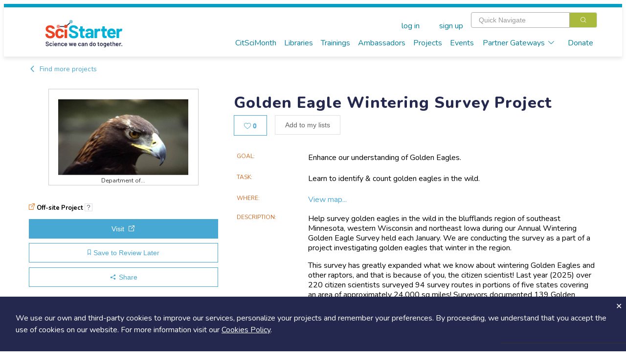

--- FILE ---
content_type: text/html; charset=utf-8
request_url: https://scistarter.org/golden-eagle-wintering-survey-project
body_size: 80880
content:
<!DOCTYPE html>

<html>

<head>
  <meta charset="utf-8">
  <!-- Google Tag Manager -->
  <script>(function (w, d, s, l, i) {
      w[l] = w[l] || []; w[l].push({
        'gtm.start':
          new Date().getTime(), event: 'gtm.js'
      }); var f = d.getElementsByTagName(s)[0],
        j = d.createElement(s), dl = l != 'dataLayer' ? '&l=' + l : ''; j.async = true; j.src =
          'https://www.googletagmanager.com/gtm.js?id=' + i + dl; f.parentNode.insertBefore(j, f);
    })(window, document, 'script', 'dataLayer', 'GTM-WXXHZNR');</script>
  <!-- End Google Tag Manager -->
  <style type="text/css"></style>
  <title>Golden Eagle Wintering Survey Project - SciStarter</title>
  <meta http-equiv="x-ua-compatible" content="ie=edge">
  <!--<meta name="viewport" content="width=device-width, initial-scale=1">-->
  <meta name="viewport" content="width=device-width, initial-scale=1, maximum-scale=1,user-scalable=0" />
  <meta name="description" content=",birds,counting,count,">
  <meta name="facebook-domain-verification" content="ji5oo05zj21x7ygoqwd6me4uci7br5" />
  <meta property="og:site_name" content="SciStarter">
  <meta property="og:type" content="activity" />
  <meta property="og:title" content="Golden Eagle Wintering Survey Project - SciStarter" />
  <meta property="og:description" content="Help survey golden eagles in the wild in the blufflands region of southeast Minnesota, western Wisconsin and northeast Iowa during our Annual Wintering Golden Eagle Survey held each January. We are conducting the survey as a part of a project investigating golden eagles that winter in the region. This survey has greatly expanded what we know about wintering Golden Eagles and other raptors, and that is because of you, the citizen scientist! Last year (2025) over 220 citizen scientists surveyed 94 survey routes in portions of five states covering an area of approximately 24,000 sq miles! Surveyors documented 139 Golden …" />
  
  <meta property="og:image" content="https://orrery-media.s3.amazonaws.com/attr/2019-03/GoldenEagle_DOI.jpg" />
  
  <meta property="fb:app_id" content="255536351159611" />
  <link rel="preconnect" href="https://fonts.googleapis.com">
  <link rel="preconnect" href="https://fonts.gstatic.com" crossorigin>
  <link rel="stylesheet" href="https://static.scistarter.org/css/display.css">
  <link rel="preconnect" href="https://fonts.googleapis.com">
  <link href="https://fonts.googleapis.com/css2?family=Gaegu:wght@300;400;700&family=Lato:ital,wght@0,100;0,400;0,700;0,900;1,100;1,400;1,700;1,900&family=Lora:ital,wght@0,400;0,700;1,400;1,700&family=Montserrat:ital,wght@0,100;0,200;0,400;0,700;0,800;0,900;1,100;1,200;1,400;1,700;1,800;1,900&family=Nunito:ital,wght@0,200..1000;1,200..1000&family=Roboto+Slab:wght@100;200;400;700;800;900&display=swap" rel="stylesheet">
  <link href="https://fonts.googleapis.com/css2?family=Barlow:wght@400;700;800;900&family=Inter:ital,opsz,wght@0,14..32,100..900;1,14..32,100..900&display=swap" rel="stylesheet">
  <link rel="stylesheet" href="https://static.scistarter.org/css/leaflet.css" media="print" onload="this.media='all'" />
  <link rel="stylesheet" href="https://cdnjs.cloudflare.com/ajax/libs/leaflet.draw/1.0.2/leaflet.draw.css" media="print"
        onload="this.media='all'" />
  <link rel="stylesheet" href="https://cdnjs.cloudflare.com/ajax/libs/leaflet.markercluster/1.4.1/MarkerCluster.css"
        media="print" onload="this.media='all'" />
  <link rel="stylesheet"
        href="https://cdnjs.cloudflare.com/ajax/libs/leaflet.markercluster/1.4.1/MarkerCluster.Default.css" media="print"
        onload="this.media='all'" />
  <link href='https://api.tiles.mapbox.com/mapbox-gl-js/v1.5.0/mapbox-gl.css' rel='stylesheet' />
  <link rel="stylesheet" href="https://static.scistarter.org/css/main.css">
  <link rel="stylesheet" href="https://static.scistarter.org/froala_editor/css/froala_style.min.css" media="print"
        onload="this.media='all'">
  <link rel="stylesheet" type="text/css" href="https://static.scistarter.org/css/twverify.css" />
  <link rel="stylesheet" href="https://static.scistarter.org/backport/css/interim-header.css">
  
  
  
  
  
  <script type="text/javascript">
    var _paq = window._paq || [];
    /* tracker methods like "setCustomDimension" should be called before "trackPageView" */
    _paq.push(["setCookieDomain", "*.scistarter.org"]);
    _paq.push(["setDoNotTrack", true]);
    _paq.push(['trackPageView']);
    _paq.push(['enableLinkTracking']);
  </script>
  <script type="application/ld+json">
      {"@context": "https://schema.org", "@type": "Article", "dateModified": "2024-12-19T07:06:43.632801", "datePublished": "2018-08-15T22:13:36.016515", "headline": "Golden Eagle Wintering Survey Project", "image": "https://orrery-media.s3.amazonaws.com/attr/2019-03/GoldenEagle_DOI.jpg"}
    </script>
  <script>!function (f, b, e, v, n, t, s) { if (f.fbq) return; n = f.fbq = function () { n.callMethod ? n.callMethod.apply(n, arguments) : n.queue.push(arguments) }; if (!f._fbq) f._fbq = n; n.push = n; n.loaded = !0; n.version = '2.0'; n.queue = []; t = b.createElement(e); t.async = !0; t.src = v; s = b.getElementsByTagName(e)[0]; s.parentNode.insertBefore(t, s) }(window, document, 'script', 'https://connect.facebook.net/en_US/fbevents.js'); fbq('init', '450413772364141'); fbq('track', 'PageView'); </script>
  <style>
   .ss-verification {
       font-family: 'Nunito','Helvetica Neue','ui-sans-serif','system-ui','sans-serif';
   }
   .ss-verification a {
       color: #0071C2;
       text-decoration: underline;
   }
   .ss-verification a:hover {
       color: #0a619f;
   }
   .ss-ver-banner {
       text-align: center;
       background-color: #d9d9d9;
       padding: 0.5rem 1rem;
   }
   .ss-ver-banner p {
       margin:0;
       padding: 0;
       font-weight: bold;
   }
  </style>
  <!-- Begin 1MA banner -->
  <link rel="stylesheet" href="https://static.scistarter.org/css/acts-banner.css">
  <!-- End 1MA banner -->
</head>

<body class="connected loading" data-id="2105" data-extra=""
  data-static="https://static.scistarter.org/" data-media="https://media.scistarter.org/"
  data-session="29b7dc5fc8ad4eda1e92d30e161bb3e9e4602f66" >
  <input type="hidden" name="csrfmiddlewaretoken" value="VI8RiXniBFeB1I4LaQz0r97rsL48LHnF7mghlTtWwVG9u1d9ERuLQinKbtdoppWj">
  <!-- Google Tag Manager (noscript) -->
  <noscript><iframe src="https://www.googletagmanager.com/ns.html?id=GTM-WXXHZNR" height="0" width="0"
      style="display:none;visibility:hidden"></iframe></noscript>
  <!-- End Google Tag Manager (noscript) -->
  <div id="intermediate">
    <div class="sk-circle">
      <div class="sk-circle1 sk-child"></div>
      <div class="sk-circle2 sk-child"></div>
      <div class="sk-circle3 sk-child"></div>
      <div class="sk-circle4 sk-child"></div>
      <div class="sk-circle5 sk-child"></div>
      <div class="sk-circle6 sk-child"></div>
      <div class="sk-circle7 sk-child"></div>
      <div class="sk-circle8 sk-child"></div>
      <div class="sk-circle9 sk-child"></div>
      <div class="sk-circle10 sk-child"></div>
      <div class="sk-circle11 sk-child"></div>
      <div class="sk-circle12 sk-child"></div>
    </div>
  </div>
  <div id="spinner">
    <div class="shade"></div>
    <div class="lds-ellipsis">
      <div></div>
      <div></div>
      <div></div>
      <div></div>
    </div>
  </div>
  <div id="app">
    
    <!-- <ss-topad v-if="!minimal_header_and_footer"></ss-topad> -->
    <ss-header ref="header" :user="user" :kiosk="kiosk" :minimal="minimal_header_and_footer"></ss-header>
    
    <!-- Begin 1MA banner -->
    <!--  -->
    <!-- <div id="acts-promo">
         <a>
         <div class="o-wrapper">
         <div id="acts-banner">
         Our awesome website engineers are upgrading SciStarter.org so our site will be down July 10 and July 11. We apologize for any inconvenience.
         </div>
         </div>
         </a>
         </div> -->
    <!-- <div id="acts-promo">
         <a href="/citizensciencemonth">
         <div class="o-wrapper">
         <div id="acts-banner">
         <img src="https://static.scistarter.org/img/actsbanner/star.svg" alt="star" class="star" />
         <span>Be part of </span>
         <img src="https://static.scistarter.org/img/actsbanner/acts-logo-banner.svg" alt="one million acts of science logo" id="banner-logo">
         <span> April 1&ndash;30!</span>
         <img src="https://static.scistarter.org/img/actsbanner/star.svg" alt="star" class="star" />
         </div>
         </div>
         </a>
         </div> -->
    <!-- <div id="acts-promo">
         <a href="/citizensciencemonth">
         <div class="o-wrapper">
         <div id="acts-banner">
         <img src="https://static.scistarter.org/img/actsbanner/star.svg" alt="star" class="star" />
         <span>We did it! </span>
         <img src="https://static.scistarter.org/img/actsbanner/acts-logo-banner.svg" alt="one million acts of science logo" id="banner-logo">
         <span> on April 24</span>
         <img src="https://static.scistarter.org/img/actsbanner/star.svg" alt="star" class="star" />
         </div>
         </div>
         </a>
         </div> -->
    <!--  -->
    <!-- End 1MA banner -->
    <div id="funky-log" style="display: none" @click="SciStarter.hide_log()"></div>
    <ss-signals :user="user"></ss-signals>
    <div id="content"><component ref="main" @ready="run_inline_js" :entity="entity" :user="user" :is="entity.component">Help survey golden eagles in the wild in the blufflands region of southeast Minnesota, western Wisconsin and northeast Iowa during our Annual Wintering Golden Eagle Survey held each January. We are conducting the survey as a part of a project investigating golden eagles that winter in the region.

This survey has greatly expanded what we know about wintering Golden Eagles and other raptors, and that is because of you, the citizen scientist!  Last year (2025) over 220 citizen scientists surveyed 94 survey routes in portions of five states covering an area of approximately 24,000 sq miles!  Surveyors documented 139 Golden Eagles, 1,808 Bald Eagles, 714  Red-tailed Hawks to name just a few of things observed!  Are you ready to help us this year?
</component></div>
    <ss-footer :user="user" :minimal="minimal_header_and_footer"></ss-footer>
    <ss-notices ref="notices"></ss-notices>
    <el-dialog :visible.sync="modal.visible" :title="modal.title" :before-close="modal_done"
      :close-on-click-modal="modal.closable" :close-on-press-escape="modal.closable" :show-close="modal.closable">
      <component ref="modal_component" :is="modal.is" @done="modal_done" v-bind="modal.bind"></component>
    </el-dialog>
    

    <!-- <div id="pop-up-promo"> -->
    <!--   <header>A Special SciStarter Invitation</header> -->
    <!--   <div class="flex pup-message"> -->
    <!--     <img src="https://static.scistarter.org/img/snm-logo.svg" alt="Science Near Me Logo" /> -->
    <!--     <div> -->
    <!--       <p>Create your free <a href="https://www.sciencenearme.org/">Science Near Me</a> account to find local science festivals, events, talks and more!</p> -->
    <!--       <div class="flex"> -->
    <!--           <button type="button" class="el-button el-button--primary" onclick="window.localStorage.setItem('pop-up-promo', 'hidden'); window.open('https://sciencenearme.org/signup?next=%2F', '_blank');">Join Now</button> -->
    <!--           <button type="button" class="text" onclick="window.localStorage.setItem('pop-up-promo', 'hidden'); document.querySelector('#pop-up-promo').style.display = 'none';">Dismiss</button> -->
    <!--       </div> -->
    <!--     </div> -->
    <!--   </div> -->
    <!-- </div> -->
    <!-- <script> -->
    <!--   if(window.localStorage.getItem('pop-up-promo') == 'hidden') { -->
    <!--     document.querySelector('#pop-up-promo').style.display = 'none'; -->
    <!--   } -->
    <!-- </script> -->

    <!-- <div id="pop-up-promo"> -->
    <!--   <header>A Special SciStarter Invitation</header> -->
    <!--   <div class="flex pup-message"> -->
    <!--     <img src="https://static.scistarter.org/img/what-mean-cool.jpg" alt="What's It Mean To Be Cool logo" /> -->
    <!--     <div> -->
    <!--       <p>Register for <a href="http://scistarter.org/nasa-live">Do NASA Science LIVE</a> on February 21st at 7pm ET . Connect with scientists and discover how to engage in real NASA science that needs your help!</a> -->
    <!--       <div class="flex"> -->
    <!--           <button type="button" class="el-button el-button--primary" onclick="window.localStorage.setItem('pop-up-promo-what-cool', 'hidden'); window.open('https://scistarter.org/go/do-nasa-science-winter', '_blank');">Join Now</button> -->
    <!--           <button type="button" class="text" onclick="window.localStorage.setItem('pop-up-promo-what-cool', 'hidden'); document.querySelector('#pop-up-promo').style.display = 'none';">Dismiss</button> -->
    <!--       </div> -->
    <!--     </div> -->
    <!--   </div> -->
    <!-- </div> -->
    <!-- <script> -->
    <!--   if(window.localStorage.getItem('pop-up-promo-what-cool') == 'hidden') { -->
    <!--     document.querySelector('#pop-up-promo').style.display = 'none'; -->
    <!--   } -->
    <!-- </script> -->

    <!-- <div id="pop-up-promo">
         <header>Become a SciStarter Ambassador!</header>
         <div class="flex pup-message">
         <img src="https://static.scistarter.org/img/badge-ambassador.png" style="object-fit: contain; object-position: top;" alt="SciStarter Ambassador badge logo" />
         <div>
         <p><strong>Applications to join the final cohort in this inaugural class of SciStarter Ambassadors due May 2nd</strong></p>
         <p>Libraries and community organizations need your help to spark excitement for citizen science and <strong>keep the momentum going!</strong></p>
         <p>The SciStarter Ambassador Program offers <strong>FREE training</strong> to volunteers ready to make an impact in their communities.</p>
         <p><strong>Ready to make a difference?</strong> Complete your application by May 2nd to join the movement!</p>
         <div class="flex">
         <button type="button" class="el-button el-button--primary" onclick="window.localStorage.setItem('pop-up-promo-ambassador', 'hidden'); window.open('https://scistarter.org/ambassadors', '_blank');">Get started</button>
         <button type="button" class="text" onclick="window.localStorage.setItem('pop-up-promo-ambassador', 'hidden'); document.querySelector('#pop-up-promo').style.display = 'none';">Dismiss</button>
         </div>
         </div>
         </div>
         </div>
         <script>
         if(window.localStorage.getItem('pop-up-promo-ambassador') == 'hidden') {
         document.querySelector('#pop-up-promo').style.display = 'none';
         }
         </script> -->

    

    <div id="modal-verify" class="relative z-[9999] hidden ss-verification" aria-labelledby="modal-title" role="dialog" aria-modal="true" @click="window.hide_verify_modal()">
      <div class="fixed inset-0 bg-black/75 transition-opacity" aria-hidden="true"></div>
      <div class="fixed inset-0 z-10 w-screen overflow-y-auto">
        <div class="flex min-h-full items-start justify-center p-4 text-center sm:items-center sm:p-0">
          <div class="relative transform overflow-hidden rounded-lg bg-white text-left shadow-xl transition-all sm:my-8 w-[90%] md:max-w-[800px]">
            <div class="bg-white px-4 pb-4 pt-5 sm:p-6 sm:pb-4">
              <div class="text-center">
                <img src="https://static.scistarter.org/img/verify-robot.svg" alt="SciStarter robot holding an envelope" class="mx-auto relative right-[-30px] w-[200px] mb-2" />
                <h1 class="text-3xl font-semibold text-purple mb-2">Verify Your Email</h1>
                <h2 class="text-green text-xl mb-2">Check your email (including spam!) and click on the provided link.</h2>
                <p class="max-[450px] mx-auto mb-4">Until then, you won't be able to earn badges, or access other members-only features, but you can still browse thousands of projects and events!</p>
                <p><a @click="SciStarter.get('resend_verification_email', {}).then(function() {window.alert('Verification link sent again')})">resend link</a></p>
              </div>
            </div>
            <button id="modal-close-verify" type="button" class="absolute top-2 right-4" @click="window.hide_verify_modal()"><svg xmlns="http://www.w3.org/2000/svg" viewBox="0 0 384 512" class="h-4 fill-action-blue"><path d="M342.6 150.6c12.5-12.5 12.5-32.8 0-45.3s-32.8-12.5-45.3 0L192 210.7 86.6 105.4c-12.5-12.5-32.8-12.5-45.3 0s-12.5 32.8 0 45.3L146.7 256 41.4 361.4c-12.5 12.5-12.5 32.8 0 45.3s32.8 12.5 45.3 0L192 301.3 297.4 406.6c12.5 12.5 32.8 12.5 45.3 0s12.5-32.8 0-45.3L237.3 256 342.6 150.6z"/></svg></button>
          </div>
        </div>
      </div>
    </div>
    <script>
     window.show_verify_modal = function() {
         document.querySelector('#modal-verify').style.display = 'block';
     }

     window.hide_verify_modal = function() {
         document.querySelector('#modal-verify').style.display = 'none';
     }
    </script>
  </div>
  
  <script src="https://cdn.jsdelivr.net/npm/vue/dist/vue.min.js"></script>
  
  <script src="https://cdn.jsdelivr.net/npm/vue-scrollto"></script>
  <script src="https://static.scistarter.org/js/element.js"></script>
  <script src="https://static.scistarter.org/js/en.js"></script>
  <script>ELEMENT.locale(ELEMENT.lang.en)</script>
  <script src="https://cdn.jsdelivr.net/npm/lodash/lodash.min.js"></script>
  <script src="https://static.scistarter.org/js/leaflet.js"></script>
  <script src="https://cdnjs.cloudflare.com/ajax/libs/leaflet.draw/1.0.2/leaflet.draw.js"></script>
  <script src="https://cdnjs.cloudflare.com/ajax/libs/leaflet.markercluster/1.4.1/leaflet.markercluster.js"></script>
  <script src='https://api.tiles.mapbox.com/mapbox-gl-js/v1.5.0/mapbox-gl.js'></script>
  <script src="https://static.scistarter.org/js/leaflet-mapbox-gl.js"></script>
  <!-- <script src="https://cdn.jsdelivr.net/npm/velocity-animate/velocity.min.js"></script> -->
  <script src="https://static.scistarter.org/js/main.js"></script>
  <script id="initial-entity" type="application/json">{"id": 2105, "legacy_id": 528, "exchange": null, "box": 2111, "value": "Golden Eagle Wintering Survey Project", "name": "Golden Eagle Wintering Survey Project", "slug": "golden-eagle-wintering-survey-project", "link": "/golden-eagle-wintering-survey-project", "type": "Project", "options": {}, "publish": true, "created": 1534371216016.5151, "updated": 1734592003632.801, "component": "ss-project", "members_only": false, "tags": ["birds", "count", "counting"], "csm_pick": false, "_metadata": {"id": {"edit": ["el-input-number", {}], "is_multi": false, "internal": true}, "name": {"edit": ["el-input", {}], "is_multi": false}, "component": {"edit": ["el-input", {}], "is_multi": false, "internal": true}, "tags": {"edit": ["en-input", {}], "is_tags": true, "is_multi": true}, "grp_scistarter": {"edit": ["el-input", {}], "choices": null, "choices_info": {}, "is_multi": false, "require": false, "position": 0, "type": "orrery.core.models.AttributeGroupBegin", "description": "SciStarter", "internal": false, "options": {"{}": true}}, "wild_hope": {"edit": ["el-switch", {"inactive-text": "No", "active-text": "Yes"}], "choices": null, "choices_info": {}, "is_multi": false, "require": false, "position": 1, "type": "orrery.core.models.YesOrNo", "description": "If checked, or if the project is tagged with \"wild-hope\", display the wild hope logo.", "internal": false, "options": {}}, "duplicate": {"edit": ["el-switch", {"inactive-text": "No", "active-text": "Yes"}], "choices": null, "choices_info": {}, "is_multi": false, "require": false, "position": 2, "type": "orrery.core.models.YesOrNo", "description": "Is this project considered a duplicate of another project?", "internal": false, "options": {}}, "ignore_authoritative": {"edit": ["el-switch", {"inactive-text": "No", "active-text": "Yes"}], "choices": null, "choices_info": {}, "is_multi": false, "require": false, "position": 4, "type": "orrery.core.models.YesOrNo", "description": "Special case for projects that do not want authoritative record protection", "internal": false, "options": {}}, "redirect": {"edit": ["el-input", {"type": "url"}], "choices": null, "choices_info": {}, "is_multi": false, "require": false, "position": 5, "type": "orrery.core.models.Url", "description": "Show this page instead of the SciStarter project page", "internal": false, "options": {"{}": true}}, "subcomponent": {"edit": ["el-input", {"type": "text"}], "choices": null, "choices_info": {}, "is_multi": false, "require": false, "position": 6, "type": "orrery.core.models.ShortText", "description": "Special functionality to show on the project page.", "internal": false, "options": {}}, "form": {"edit": ["el-input", {}], "choices": null, "choices_info": {}, "is_multi": false, "require": false, "position": 8, "type": "orrery.projects.models.ProjectFormReference", "description": "", "internal": false, "options": {}}, "origin": {"edit": ["el-input", {"type": "text"}], "choices": null, "choices_info": {}, "is_multi": false, "require": false, "position": 10, "type": "orrery.core.models.ShortText", "description": "", "internal": false, "options": {"{}": true}}, "suborigin": {"edit": ["el-input", {"type": "text"}], "choices": null, "choices_info": {}, "is_multi": false, "require": false, "position": 11, "type": "orrery.core.models.ShortText", "description": "", "internal": false, "options": {"{}": true}}, "guid": {"edit": ["el-input", {"type": "text"}], "choices": null, "choices_info": {}, "is_multi": false, "require": false, "position": 12, "type": "orrery.core.models.ShortText", "description": "", "internal": false, "options": {"{}": true}}, "opengraph_description": {"edit": ["el-input", {"type": "text"}], "choices": null, "choices_info": {}, "is_multi": false, "require": false, "position": 13, "type": "orrery.core.models.ShortText", "description": "", "internal": false, "options": {"{}": true}}, "participation_degree": {"edit": ["el-input-number", {}], "choices": [[1, "Collegial"], [2, "Co-Created"], [3, "Collaborative"], [4, "Contributory"], [5, "Contractual"]], "choices_info": {}, "is_multi": false, "require": false, "position": 14, "type": "orrery.core.models.Integer", "description": "", "internal": false, "options": {"choices": [[1, "Collegial"], [2, "Co-Created"], [3, "Collaborative"], [4, "Contributory"], [5, "Contractual"]]}}, "is_test": {"edit": ["el-switch", {"inactive-text": "No", "active-text": "Yes"}], "choices": null, "choices_info": {}, "is_multi": false, "require": false, "position": 16, "type": "orrery.core.models.YesOrNo", "description": "", "internal": false, "options": {"{}": true}}, "is_affiliate": {"edit": ["el-switch", {"inactive-text": "No", "active-text": "Yes"}], "choices": null, "choices_info": {}, "is_multi": false, "require": false, "position": 17, "type": "orrery.core.models.YesOrNo", "description": "", "internal": false, "options": {}}, "is_inaturalist": {"edit": ["el-switch", {"inactive-text": "No", "active-text": "Yes"}], "choices": null, "choices_info": {}, "is_multi": false, "require": false, "position": 18, "type": "orrery.core.models.YesOrNo", "description": "", "internal": false, "options": {"{}": true}}, "inat_project_id": {"edit": ["el-input-number", {}], "choices": null, "choices_info": {}, "is_multi": false, "require": false, "position": 19, "type": "orrery.core.models.Integer", "description": "", "internal": false, "options": {}}, "participant_instructions": {"edit": ["el-input", {"type": "textarea"}], "choices": null, "choices_info": {}, "is_multi": false, "require": false, "position": 21, "type": "orrery.core.models.Text", "description": "", "internal": false, "options": {"{}": true}}, "participant_instructions_email": {"edit": ["el-input", {"type": "textarea"}], "choices": null, "choices_info": {}, "is_multi": false, "require": false, "position": 22, "type": "orrery.core.models.Text", "description": "", "internal": false, "options": {"{}": true}}, "participant_files": {"edit": ["el-input", {"type": "url"}], "choices": null, "choices_info": {}, "is_multi": true, "require": false, "position": 23, "type": "orrery.core.models.MultipleUrls", "description": "", "internal": false, "options": {}}, "grp_admin": {"edit": ["el-input", {}], "choices": null, "choices_info": {}, "is_multi": false, "require": false, "position": 27, "type": "orrery.core.models.AttributeGroupBegin", "description": "Project administration details", "internal": false, "options": {"{}": true}}, "draft": {"edit": ["el-switch", {"inactive-text": "No", "active-text": "Yes"}], "choices": null, "choices_info": {}, "is_multi": false, "require": false, "position": 29, "type": "orrery.core.models.YesOrNo", "description": "", "internal": false, "options": {"{}": true}}, "status": {"edit": ["el-input-number", {}], "choices": [[0, "Pending"], [1, "Active"], [2, "Periodically Active"], [3, "Hiatus"], [4, "Complete"], [5, "Hidden"]], "choices_info": {}, "is_multi": false, "require": false, "position": 30, "type": "orrery.core.models.Integer", "description": "The publish check box under Publication must also be checked before this project will be visible on the site", "internal": false, "options": {"choices": [[0, "Pending"], [1, "Active"], [2, "Periodically Active"], [3, "Hiatus"], [4, "Complete"], [5, "Hidden"]]}}, "promotion_time": {"edit": ["el-input", {"type": "text"}], "choices": [["ANYTIME", "Promote at any time"], ["NEVER", "Do not promote"], ["SPECIFIC", "Prefer promotion on the target date"]], "choices_info": {}, "is_multi": false, "require": false, "position": 31, "type": "orrery.core.models.ShortText", "description": "", "internal": false, "options": {"choices": [["ANYTIME", "Promote at any time"], ["NEVER", "Do not promote"], ["SPECIFIC", "Prefer promotion on the target date"]]}}, "promotion_target": {"edit": ["el-date-picker", {"type": "datetime", "value-format": "timestamp", "format": "yyyy/MM/dd hh:mm a"}], "choices": null, "choices_info": {}, "is_multi": false, "require": false, "position": 32, "type": "orrery.core.models.DateTime", "description": "", "internal": false, "options": {"{}": true}}, "grp_contact": {"edit": ["el-input", {}], "choices": null, "choices_info": {}, "is_multi": false, "require": false, "position": 33, "type": "orrery.core.models.AttributeGroupBegin", "description": "Contact information", "internal": false, "options": {"{}": true}}, "grp_project": {"edit": ["el-input", {}], "choices": null, "choices_info": {}, "is_multi": false, "require": false, "position": 52, "type": "orrery.core.models.AttributeGroupBegin", "description": "Project information", "internal": false, "options": {"{}": true}}, "us_federally_funded": {"edit": ["el-switch", {"inactive-text": "No", "active-text": "Yes"}], "choices": null, "choices_info": {}, "is_multi": false, "require": false, "position": 53, "type": "orrery.core.models.YesOrNo", "description": "U.S. Federally Funded", "internal": false, "options": {}}, "presenter": {"edit": ["el-input", {"type": "text"}], "choices": null, "choices_info": {}, "is_multi": false, "require": false, "position": 54, "type": "orrery.core.models.ShortText", "description": "Presenting organization", "internal": false, "options": {"{}": true}}, "goal": {"edit": ["el-input", {"type": "text"}], "choices": null, "choices_info": {}, "is_multi": false, "require": false, "position": 55, "type": "orrery.core.models.ShortText", "description": "", "internal": false, "options": {"{}": true}}, "task": {"edit": ["el-input", {"type": "text"}], "choices": null, "choices_info": {}, "is_multi": false, "require": false, "position": 56, "type": "orrery.core.models.ShortText", "description": "", "internal": false, "options": {"{}": true}}, "description": {"edit": ["el-input", {"type": "textarea"}], "choices": null, "choices_info": {}, "is_multi": false, "require": false, "position": 57, "type": "orrery.core.models.Text", "description": "", "internal": false, "options": {"{}": true}}, "image": {"edit": ["ss-fileupload", {"show-filename": true}], "choices": null, "choices_info": {}, "is_multi": false, "require": false, "position": 58, "type": "orrery.core.models.File", "description": "", "internal": false, "options": {"{}": true}}, "image_credit": {"edit": ["el-input", {"type": "text"}], "choices": null, "choices_info": {}, "is_multi": false, "require": false, "position": 59, "type": "orrery.core.models.ShortText", "description": "", "internal": false, "options": {"{}": true}}, "grp_web": {"edit": ["el-input", {}], "choices": null, "choices_info": {}, "is_multi": false, "require": false, "position": 60, "type": "orrery.core.models.AttributeGroupBegin", "description": "Project on the web", "internal": false, "options": {"{}": true}}, "url": {"edit": ["el-input", {"type": "url"}], "choices": null, "choices_info": {}, "is_multi": false, "require": false, "position": 61, "type": "orrery.core.models.Url", "description": "", "internal": false, "options": {"{}": true}}, "video_url": {"edit": ["el-input", {"type": "url"}], "choices": null, "choices_info": {}, "is_multi": false, "require": false, "position": 62, "type": "orrery.core.models.Url", "description": "", "internal": false, "options": {"{}": true}}, "blog_url": {"edit": ["el-input", {"type": "url"}], "choices": null, "choices_info": {}, "is_multi": false, "require": false, "position": 63, "type": "orrery.core.models.Url", "description": "", "internal": false, "options": {"{}": true}}, "twitter_name": {"edit": ["el-input", {"type": "text"}], "choices": null, "choices_info": {}, "is_multi": false, "require": false, "position": 64, "type": "orrery.core.models.ShortText", "description": "", "internal": false, "options": {"{}": true}}, "facebook_page": {"edit": ["el-input", {"type": "url"}], "choices": null, "choices_info": {}, "is_multi": false, "require": false, "position": 65, "type": "orrery.core.models.Url", "description": "", "internal": false, "options": {"{}": true}}, "instagram_page": {"edit": ["el-input", {"type": "url"}], "choices": null, "choices_info": {}, "is_multi": false, "require": false, "position": 66, "type": "orrery.core.models.Url", "description": "", "internal": false, "options": {}}, "grp_categorization": {"edit": ["el-input", {}], "choices": null, "choices_info": {}, "is_multi": false, "require": false, "position": 67, "type": "orrery.core.models.AttributeGroupBegin", "description": "Project categorization", "internal": false, "options": {"{}": true}}, "topics": {"edit": ["el-input-number", {}], "choices": [[3, "Agriculture"], [20, "Animals"], [15, "History, Archeology \u0026 Culture"], [13, "Astronomy \u0026 Space"], [22, "Awards"], [12, "Biology"], [11, "Birds"], [10, "Chemistry"], [27, "Climate \u0026 Weather"], [18, "Computers \u0026 Technology"], [7, "Crowd Funding"], [203, "Disaster Response"], [9, "Ecology \u0026 Environment"], [24, "Education"], [4, "Events"], [25, "Food"], [2, "Geography"], [19, "Geology \u0026 Earth Science"], [23, "Health \u0026 Medicine"], [16, "Insects \u0026 Pollinators"], [21, "Nature \u0026 Outdoors"], [14, "Ocean, Water, Marine \u0026 Terrestrial"], [8, "Physics"], [5, "Psychology"], [1, "Social Science"], [17, "Sound"], [6, "Transportation"], [26, "Science Policy"]], "choices_info": {"name": "Topics", "description": ""}, "is_multi": true, "require": false, "position": 68, "type": "orrery.core.models.MultipleIntegers", "description": "", "internal": false, "options": {"choices": "Topics", "max": 3}}, "fields_of_science": {"edit": ["el-input-number", {}], "choices": [[331, "Astronomy"], [330, "Biology"], [329, "Chemistry"], [332, "Ecology"], [328, "Physics"]], "choices_info": {"name": "Science fields", "description": ""}, "is_multi": true, "require": false, "position": 69, "type": "orrery.core.models.MultipleIntegers", "description": "Fields of Science", "internal": false, "options": {"choices": "Science fields"}}, "practices": {"edit": ["el-input-number", {}], "choices": [[43, "Designing solutions"], [44, "Constructing explanations"], [45, "Using mathematics and computational thinking"], [46, "Analyzing and interpreting data"], [47, "Planning and carrying out investigations"], [48, "Developing and using models"], [49, "Defining problems"], [50, "Asking questions"]], "choices_info": {"name": "Science practices", "description": ""}, "is_multi": true, "require": false, "position": 70, "type": "orrery.core.models.MultipleIntegers", "description": "", "internal": false, "options": {"choices": "Science practices"}}, "practices_how": {"edit": ["el-input", {"type": "textarea"}], "choices": null, "choices_info": {}, "is_multi": false, "require": false, "position": 71, "type": "orrery.core.models.Text", "description": "Application of practices", "internal": false, "options": {"{}": true}}, "search_terms": {"edit": ["el-input", {"type": "text"}], "choices": null, "choices_info": {}, "is_multi": false, "require": false, "position": 72, "type": "orrery.core.models.ShortText", "description": "", "internal": false, "options": {"{}": true}}, "difficulty": {"edit": ["el-input-number", {}], "choices": [[1, "Easy"], [2, "medium"], [3, "Difficult"]], "choices_info": {}, "is_multi": false, "require": false, "position": 73, "type": "orrery.core.models.Integer", "description": "", "internal": false, "options": {"choices": [[1, "Easy"], [2, "medium"], [3, "Difficult"]]}}, "diy": {"edit": ["el-switch", {"inactive-text": "No", "active-text": "Yes"}], "choices": null, "choices_info": {}, "is_multi": false, "require": false, "position": 74, "type": "orrery.core.models.YesOrNo", "description": "", "internal": false, "options": {"{}": true}}, "grp_joining": {"edit": ["el-input", {}], "choices": null, "choices_info": {}, "is_multi": false, "require": false, "position": 75, "type": "orrery.core.models.AttributeGroupBegin", "description": "Joining the project", "internal": false, "options": {"{}": true}}, "audience": {"edit": ["el-input-number", {}], "choices": [[111, "Elementary school (6 - 10 years)"], [112, "Middle school (11 - 13 years)"], [113, "High school (14 - 17 years)"], [114, "College"], [115, "Graduate students"], [116, "Adults"], [117, "Families"], [118, "Seniors"]], "choices_info": {"name": "Audience", "description": ""}, "is_multi": true, "require": false, "position": 76, "type": "orrery.core.models.MultipleIntegers", "description": "", "internal": false, "options": {"choices": "Audience"}}, "signup_url": {"edit": ["el-input", {"type": "url"}], "choices": null, "choices_info": {}, "is_multi": false, "require": false, "position": 77, "type": "orrery.core.models.Url", "description": "", "internal": false, "options": {"{}": true}}, "prefix_how_to_logged_in": {"edit": ["el-input", {"type": "textarea"}], "choices": null, "choices_info": {}, "is_multi": false, "require": false, "position": 78, "type": "orrery.core.models.Text", "description": "How to get started prefix (logged in)", "internal": false, "options": {"rich": true}}, "prefix_how_to_logged_out": {"edit": ["el-input", {"type": "textarea"}], "choices": null, "choices_info": {}, "is_multi": false, "require": false, "position": 79, "type": "orrery.core.models.Text", "description": "How to get started prefix (logged out)", "internal": false, "options": {"rich": true}}, "how_to_join": {"edit": ["el-input", {"type": "textarea"}], "choices": null, "choices_info": {}, "is_multi": false, "require": false, "position": 80, "type": "orrery.core.models.Text", "description": "How to get started", "internal": false, "options": {}}, "howto_video": {"edit": ["el-input", {"type": "url"}], "choices": null, "choices_info": {}, "is_multi": false, "require": false, "position": 81, "type": "orrery.core.models.Url", "description": "URL of the howto video for this project", "internal": false, "options": {}}, "outcomes_label": {"edit": ["el-input", {"type": "text"}], "choices": null, "choices_info": {}, "is_multi": false, "require": false, "position": 82, "type": "orrery.core.models.ShortText", "description": "", "internal": false, "options": {}}, "outcomes_link": {"edit": ["el-input", {"type": "url"}], "choices": null, "choices_info": {}, "is_multi": false, "require": false, "position": 83, "type": "orrery.core.models.Url", "description": "", "internal": false, "options": {}}, "time_required": {"edit": ["el-input", {"type": "text"}], "choices": null, "choices_info": {}, "is_multi": false, "require": false, "position": 84, "type": "orrery.core.models.ShortText", "description": "", "internal": false, "options": {}}, "training_materials": {"edit": ["el-input", {"type": "url"}], "choices": null, "choices_info": {}, "is_multi": false, "require": false, "position": 85, "type": "orrery.core.models.Url", "description": "", "internal": false, "options": {"{}": true}}, "classroom_materials": {"edit": ["el-input", {"type": "url"}], "choices": null, "choices_info": {}, "is_multi": false, "require": false, "position": 86, "type": "orrery.core.models.Url", "description": "", "internal": false, "options": {"{}": true}}, "consent_statement": {"edit": ["el-input", {"type": "textarea"}], "choices": null, "choices_info": {}, "is_multi": false, "require": false, "position": 87, "type": "orrery.core.models.Text", "description": "", "internal": false, "options": {"{}": true}}, "consent_statement_date": {"edit": ["el-date-picker", {"type": "datetime", "value-format": "timestamp", "format": "yyyy/MM/dd hh:mm a"}], "choices": null, "choices_info": {}, "is_multi": false, "require": false, "position": 88, "type": "orrery.core.models.DateTime", "description": "", "internal": false, "options": {}}, "participation_tools": {"edit": ["el-switch", {"inactive-text": "No", "active-text": "Yes"}], "choices": null, "choices_info": {}, "is_multi": false, "require": false, "position": 89, "type": "orrery.core.models.YesOrNo", "description": "Use the SciStarter participant management tools", "internal": false, "options": {"{}": true}}, "participation_prompt": {"edit": ["el-input", {"type": "text"}], "choices": null, "choices_info": {}, "is_multi": false, "require": false, "position": 90, "type": "orrery.core.models.ShortText", "description": "", "internal": false, "options": {"{}": true}}, "participation_confirmation_message": {"edit": ["el-input", {"type": "textarea"}], "choices": null, "choices_info": {}, "is_multi": false, "require": false, "position": 91, "type": "orrery.core.models.Text", "description": "", "internal": false, "options": {"{}": true}}, "participation_notification_email": {"edit": ["el-input", {}], "choices": null, "choices_info": {}, "is_multi": false, "require": false, "position": 92, "type": "orrery.core.models.Email", "description": "Send an email whenever a new user joins", "internal": false, "options": {"{}": true}}, "participation_usage": {"edit": ["el-input", {"type": "textarea"}], "choices": null, "choices_info": {}, "is_multi": false, "require": false, "position": 93, "type": "orrery.core.models.Text", "description": "How this project uses SciStarter member data", "internal": false, "options": {"{}": true}}, "grp_relations": {"edit": ["el-input", {}], "choices": null, "choices_info": {}, "is_multi": false, "require": false, "position": 94, "type": "orrery.core.models.AttributeGroupBegin", "description": "Relation to other projects and tools", "internal": false, "options": {"{}": true}}, "part_of": {"edit": ["ss-entity-select", {"multiple": false, "require": false, "type": "Project"}], "choices": null, "choices_info": {}, "is_multi": false, "require": false, "position": 95, "type": "orrery.core.models.OtherEntity", "description": "", "internal": false, "options": {"limit": "{\"type__name\": \"Project\"}"}}, "associated_projects": {"edit": ["ss-entity-select", {"multiple": true, "require": false, "type": "Project"}], "choices": null, "choices_info": {}, "is_multi": true, "require": false, "position": 96, "type": "orrery.core.models.MultipleOtherEntities", "description": "", "internal": false, "options": {"limit": "{\"type__name\": \"Project\"}"}}, "associated_tools": {"edit": ["ss-entity-select", {"multiple": true, "require": false, "type": "Tool"}], "choices": null, "choices_info": {}, "is_multi": true, "require": false, "position": 97, "type": "orrery.core.models.MultipleOtherEntities", "description": "", "internal": false, "options": {"limit": "{\"type__name\": \"Tool\"}"}}, "grp_needed": {"edit": ["el-input", {}], "choices": null, "choices_info": {}, "is_multi": false, "require": false, "position": 98, "type": "orrery.core.models.AttributeGroupBegin", "description": "Participants will need", "internal": false, "options": {"{}": true}}, "total_expense": {"edit": ["el-input-number", {"precision": 2}], "choices": null, "choices_info": {}, "is_multi": false, "require": false, "position": 99, "type": "orrery.core.models.Decimal", "description": "", "internal": false, "options": {"{}": true}}, "materials": {"edit": ["el-input", {"type": "textarea"}], "choices": null, "choices_info": {}, "is_multi": false, "require": false, "position": 100, "type": "orrery.core.models.Text", "description": "", "internal": false, "options": {"{}": true}}, "gear": {"edit": ["el-input", {"type": "textarea"}], "choices": null, "choices_info": {}, "is_multi": false, "require": false, "position": 101, "type": "orrery.core.models.Text", "description": "", "internal": false, "options": {"{}": true}}, "mobile_app_url_android": {"edit": ["el-input", {"type": "url"}], "choices": null, "choices_info": {}, "is_multi": false, "require": false, "position": 102, "type": "orrery.core.models.Url", "description": "", "internal": false, "options": {"{}": true}}, "mobile_app_url_ios": {"edit": ["el-input", {"type": "url"}], "choices": null, "choices_info": {}, "is_multi": false, "require": false, "position": 103, "type": "orrery.core.models.Url", "description": "", "internal": false, "options": {"{}": true}}, "mobile_app_url": {"edit": ["el-input", {"type": "url"}], "choices": null, "choices_info": {}, "is_multi": false, "require": false, "position": 104, "type": "orrery.core.models.Url", "description": "", "internal": false, "options": {"{}": true}}, "grp_where": {"edit": ["el-input", {}], "choices": null, "choices_info": {}, "is_multi": false, "require": false, "position": 105, "type": "orrery.core.models.AttributeGroupBegin", "description": "Where", "internal": false, "options": {"{}": true}}, "location_type": {"edit": ["el-input", {"type": "text"}], "choices": [["ANY", "Global, anywhere on the planet"], ["NEAR", "In a geographic location or range"], ["AT", "At a specific address"]], "choices_info": {}, "is_multi": false, "require": false, "position": 106, "type": "orrery.core.models.ShortText", "description": "", "internal": false, "options": {"choices": [["ANY", "Global, anywhere on the planet"], ["NEAR", "In a geographic location or range"], ["AT", "At a specific address"]]}}, "entirely_online": {"edit": ["el-switch", {"inactive-text": "No", "active-text": "Yes"}], "choices": null, "choices_info": {}, "is_multi": false, "require": false, "position": 107, "type": "orrery.core.models.YesOrNo", "description": "", "internal": false, "options": {}}, "on_demand": {"edit": ["el-switch", {"inactive-text": "No", "active-text": "Yes"}], "choices": null, "choices_info": {}, "is_multi": false, "require": false, "position": 108, "type": "orrery.core.models.YesOrNo", "description": "", "internal": false, "options": {}}, "in_person": {"edit": ["el-switch", {"inactive-text": "No", "active-text": "Yes"}], "choices": null, "choices_info": {}, "is_multi": false, "require": false, "position": 109, "type": "orrery.core.models.YesOrNo", "description": "", "internal": false, "options": {}}, "regions": {"edit": ["ss-map", {"mode": "poly", "editable": true}], "choices": null, "choices_info": {}, "is_multi": false, "require": false, "position": 110, "type": "orrery.core.models.GeographicCoverage", "description": "", "internal": false, "options": {"{}": true}}, "regions_description": {"edit": ["el-input", {"type": "text"}], "choices": null, "choices_info": {}, "is_multi": false, "require": false, "position": 111, "type": "orrery.core.models.ShortText", "description": "", "internal": false, "options": {"{}": true}}, "point": {"edit": ["ss-map", {"mode": "point", "editable": true}], "choices": null, "choices_info": {}, "is_multi": false, "require": false, "position": 112, "type": "orrery.core.models.GeographicPoint", "description": "", "internal": false, "options": {"{}": true}}, "address": {"edit": ["el-input", {"type": "text"}], "choices": null, "choices_info": {}, "is_multi": false, "require": false, "position": 113, "type": "orrery.core.models.ShortText", "description": "", "internal": false, "options": {"{}": true}}, "city": {"edit": ["el-input", {"type": "text"}], "choices": null, "choices_info": {}, "is_multi": false, "require": false, "position": 114, "type": "orrery.core.models.ShortText", "description": "", "internal": false, "options": {"{}": true}}, "zip": {"edit": ["el-input", {"type": "text"}], "choices": null, "choices_info": {}, "is_multi": false, "require": false, "position": 115, "type": "orrery.core.models.ShortText", "description": "", "internal": false, "options": {"{}": true}}, "state": {"edit": ["el-input", {"type": "text"}], "choices": null, "choices_info": {}, "is_multi": false, "require": false, "position": 116, "type": "orrery.core.models.ShortText", "description": "", "internal": false, "options": {"{}": true}}, "country": {"edit": ["el-input", {"type": "text"}], "choices": null, "choices_info": {}, "is_multi": false, "require": false, "position": 117, "type": "orrery.core.models.ShortText", "description": "", "internal": false, "options": {"{}": true}}, "other": {"edit": ["el-input", {"type": "text"}], "choices": null, "choices_info": {}, "is_multi": false, "require": false, "position": 118, "type": "orrery.core.models.ShortText", "description": "", "internal": false, "options": {"{}": true}}, "location_name": {"edit": ["el-input", {"type": "text"}], "choices": null, "choices_info": {}, "is_multi": false, "require": false, "position": 119, "type": "orrery.core.models.ShortText", "description": "", "internal": false, "options": {"{}": true}}, "location_landuse": {"edit": ["el-input", {"type": "text"}], "choices": null, "choices_info": {}, "is_multi": false, "require": false, "position": 120, "type": "orrery.core.models.ShortText", "description": "", "internal": false, "options": {"{}": true}}, "location_description": {"edit": ["el-input", {"type": "text"}], "choices": null, "choices_info": {}, "is_multi": false, "require": false, "position": 121, "type": "orrery.core.models.ShortText", "description": "", "internal": false, "options": {"{}": true}}, "geographic_scope": {"edit": ["el-input-number", {}], "choices": [[144, "International"], [145, "National"], [146, "Regional"], [147, "Local"]], "choices_info": {"name": "Geographic scope", "description": ""}, "is_multi": false, "require": false, "position": 122, "type": "orrery.core.models.Integer", "description": "", "internal": false, "options": {"choices": "Geographic scope"}}, "united_nations_region": {"edit": ["el-input-number", {}], "choices": [[73, "World \u003E Oceania \u003E Polynesia"], [74, "World \u003E Oceania \u003E Micronesia"], [75, "World \u003E Oceania \u003E Melanesia"], [76, "World \u003E Oceania \u003E Australia and New Zealand"], [77, "World \u003E Oceania"], [78, "World \u003E Europe \u003E Western Europe"], [79, "World \u003E Europe \u003E Southern Europe"], [80, "World \u003E Europe \u003E Northern Europe"], [81, "World \u003E Europe \u003E Eastern Europe"], [82, "World \u003E Europe"], [83, "World \u003E Asia \u003E Western Asia"], [84, "World \u003E Asia \u003E South-Eastern Asia"], [85, "World \u003E Asia \u003E Southern Asia"], [86, "World \u003E Asia \u003E Eastern Asia"], [87, "World \u003E Asia \u003E Central Asia"], [88, "World \u003E Asia"], [89, "World \u003E Americas \u003E Northern America"], [90, "World \u003E Americas \u003E Latin America and the Caribbean \u003E South America"], [91, "World \u003E Americas \u003E Latin America and the Caribbean \u003E Central America"], [92, "World \u003E Americas \u003E Latin America and the Caribbean \u003E Caribbean"], [93, "World \u003E Americas \u003E Latin America and the Caribbean"], [94, "World \u003E Americas"], [95, "World \u003E Africa \u003E Western Africa"], [96, "World \u003E Africa \u003E Southern Africa"], [97, "World \u003E Africa \u003E Northern Africa"], [98, "World \u003E Africa \u003E Middle Africa"], [99, "World \u003E Africa \u003E Eastern Africa"], [100, "World \u003E Africa"], [101, "World"]], "choices_info": {"name": "UN regions", "description": ""}, "is_multi": true, "require": false, "position": 123, "type": "orrery.core.models.MultipleIntegers", "description": "", "internal": false, "options": {"choices": "UN regions"}}, "grp_when": {"edit": ["el-input", {}], "choices": null, "choices_info": {}, "is_multi": false, "require": false, "position": 124, "type": "orrery.core.models.AttributeGroupBegin", "description": "When", "internal": false, "options": {"{}": true}}, "begin": {"edit": ["el-date-picker", {"type": "datetime", "value-format": "timestamp", "format": "yyyy/MM/dd hh:mm a"}], "choices": null, "choices_info": {}, "is_multi": false, "require": false, "position": 125, "type": "orrery.core.models.DateTime", "description": "", "internal": false, "options": {"{}": true}}, "end": {"edit": ["el-date-picker", {"type": "datetime", "value-format": "timestamp", "format": "yyyy/MM/dd hh:mm a"}], "choices": null, "choices_info": {}, "is_multi": false, "require": false, "position": 126, "type": "orrery.core.models.DateTime", "description": "", "internal": false, "options": {"{}": true}}, "project_timing": {"edit": ["el-input", {"type": "textarea"}], "choices": null, "choices_info": {}, "is_multi": false, "require": false, "position": 127, "type": "orrery.core.models.Text", "description": "", "internal": false, "options": {}}, "participation_schedule": {"edit": ["el-input", {"type": "text"}], "choices": null, "choices_info": {}, "is_multi": false, "require": false, "position": 128, "type": "orrery.core.models.ShortText", "description": "", "internal": false, "options": {}}, "time_per_participation": {"edit": ["el-input", {"type": "text"}], "choices": [[425, "---"], [250, "One minute"], [251, "Three minutes"], [252, "Five minutes"], [209, "Fifteen minutes"], [240, "Half hour"], [210, "1 hour"], [241, "1.5 hours"], [242, "2 hours"], [243, "2.5 hours"], [244, "3 hours"], [245, "3.5 hours"], [211, "4 hours"], [246, "4.5 hours"], [247, "5 hours"], [248, "5.5 hours"], [249, "6 hours"]], "choices_info": {"name": "Time per participation", "description": ""}, "is_multi": false, "require": false, "position": 129, "type": "orrery.core.models.ShortText", "description": "", "internal": false, "options": {"choices": "Time per participation"}}, "year_started": {"edit": ["el-input-number", {}], "choices": null, "choices_info": {}, "is_multi": false, "require": false, "position": 130, "type": "orrery.core.models.Integer", "description": "", "internal": false, "options": {}}, "month_completed": {"edit": ["el-input-number", {}], "choices": null, "choices_info": {}, "is_multi": false, "require": false, "position": 131, "type": "orrery.core.models.Integer", "description": "", "internal": false, "options": {}}, "year_completed": {"edit": ["el-input-number", {}], "choices": null, "choices_info": {}, "is_multi": false, "require": false, "position": 132, "type": "orrery.core.models.Integer", "description": "", "internal": false, "options": {}}, "grp_skills": {"edit": ["el-input", {}], "choices": null, "choices_info": {}, "is_multi": false, "require": false, "position": 133, "type": "orrery.core.models.AttributeGroupBegin", "description": "Participant skills and tasks", "internal": false, "options": {"{}": true}}, "participation_tasks": {"edit": ["el-input-number", {}], "choices": [[194, "Joined the project"], [195, "Classification / Transcription"], [196, "Data collection"], [202, "Participated"]], "choices_info": {"name": "Participation tasks", "description": ""}, "is_multi": true, "require": false, "position": 134, "type": "orrery.core.models.MultipleIntegers", "description": "", "internal": false, "options": {"choices": "Participation tasks"}}, "activities": {"edit": ["el-input-number", {}], "choices": [[28, "On a lunch break"], [29, "At sports stadiums"], [30, "At night"], [31, "At a science center, zoo or aquarium"], [32, "At school"], [33, "On a walk, run"], [34, "Exclusively online"], [35, "At the beach"], [36, "In snow or rain"], [37, "At home"], [38, "In the car"], [39, "Emergency Response"], [40, "On a hike"], [41, "While fishing"], [42, "In oceans, streams, rivers, lakes"]], "choices_info": {"name": "Activities", "description": ""}, "is_multi": true, "require": false, "position": 135, "type": "orrery.core.models.MultipleIntegers", "description": "", "internal": false, "options": {"choices": "Activities"}}, "special_skills": {"edit": ["el-input", {"type": "textarea"}], "choices": null, "choices_info": {}, "is_multi": false, "require": false, "position": 136, "type": "orrery.core.models.Text", "description": "", "internal": false, "options": {"{}": true}}, "indoors": {"edit": ["el-switch", {"inactive-text": "No", "active-text": "Yes"}], "choices": null, "choices_info": {}, "is_multi": false, "require": false, "position": 137, "type": "orrery.core.models.YesOrNo", "description": "", "internal": false, "options": {"{}": true}}, "outdoors": {"edit": ["el-switch", {"inactive-text": "No", "active-text": "Yes"}], "choices": null, "choices_info": {}, "is_multi": false, "require": false, "position": 138, "type": "orrery.core.models.YesOrNo", "description": "", "internal": false, "options": {"{}": true}}, "grp_data": {"edit": ["el-input", {}], "choices": null, "choices_info": {}, "is_multi": false, "require": false, "position": 139, "type": "orrery.core.models.AttributeGroupBegin", "description": "Accessibility of citizen science data", "internal": false, "options": {"{}": true}}, "data_results": {"edit": ["el-input", {"type": "textarea"}], "choices": null, "choices_info": {}, "is_multi": false, "require": false, "position": 140, "type": "orrery.core.models.Text", "description": "What happens with the data or results (Include public access URL if available)", "internal": false, "options": {"{}": true}}, "data_aggregation": {"edit": ["el-input-number", {}], "choices": [[102, "Raw"], [103, "Aggregated"]], "choices_info": {"name": "Data aggregation", "description": "Do you provide access to raw data sets or aggregated values?"}, "is_multi": true, "require": false, "position": 141, "type": "orrery.core.models.MultipleIntegers", "description": "Do you provide access to raw data or aggregated values", "internal": false, "options": {"choices": "Data aggregation"}}, "data_consent": {"edit": ["el-input-number", {}], "choices": [[104, "Not at all"], [105, "Through a generic terms of use agreement"], [106, "Through signature of an informed consent form"], [107, "Other"]], "choices_info": {"name": "Data consent", "description": "How do you manage informed consent?"}, "is_multi": true, "require": false, "position": 142, "type": "orrery.core.models.MultipleIntegers", "description": "How do you manage informed consent?", "internal": false, "options": {"choices": "Data consent"}}, "data_visualization": {"edit": ["el-switch", {"inactive-text": "No", "active-text": "Yes"}], "choices": null, "choices_info": {}, "is_multi": false, "require": false, "position": 143, "type": "orrery.core.models.YesOrNo", "description": "Is the data collected by the project accessible via an online services for visualization (e.g. by OGC We Map Service - WMS)?", "internal": false, "options": {"{}": true}}, "data_access": {"edit": ["el-input-number", {}], "choices": [[108, "Bulk download of all data at once (e.g. by FTP download)"], [109, "User-customizable download of selected parts"], [110, "User-customizable services for computation"]], "choices_info": {"name": "Data access", "description": "If the data collected by the project is accessible via an online download service, how can it be accessed?"}, "is_multi": true, "require": false, "position": 144, "type": "orrery.core.models.MultipleIntegers", "description": "If the data collected by the project is accessible via an online download service, how can it be accessed?", "internal": false, "options": {"choices": "Data access"}}, "data_quality": {"edit": ["el-switch", {"inactive-text": "No", "active-text": "Yes"}], "choices": null, "choices_info": {}, "is_multi": false, "require": false, "position": 145, "type": "orrery.core.models.YesOrNo", "description": "Is the data collected by the project quality-controlled?", "internal": false, "options": {"{}": true}}, "metadata_publication_url": {"edit": ["el-input", {"type": "url"}], "choices": null, "choices_info": {}, "is_multi": false, "require": false, "position": 146, "type": "orrery.core.models.Url", "description": "What URL or link code allows access to the metadata?", "internal": false, "options": {"{}": true}}, "data_publication_url": {"edit": ["el-input", {"type": "url"}], "choices": null, "choices_info": {}, "is_multi": false, "require": false, "position": 147, "type": "orrery.core.models.Url", "description": "What URL or link code allows access to the data?", "internal": false, "options": {"{}": true}}, "data_license": {"edit": ["el-input", {"type": "textarea"}], "choices": null, "choices_info": {}, "is_multi": false, "require": false, "position": 148, "type": "orrery.core.models.Text", "description": "What, if any, license applies to the use and re-use of data from your project?", "internal": false, "options": {"{}": true}}, "grp_outcomes": {"edit": ["el-input", {}], "choices": null, "choices_info": {}, "is_multi": false, "require": false, "position": 149, "type": "orrery.core.models.AttributeGroupBegin", "description": "Intended outcomes", "internal": false, "options": {"{}": true}}, "intended_outcomes": {"edit": ["el-input-number", {}], "choices": [[119, "Civic and community : economic"], [120, "Civic and community : empowerment"], [121, "Civic and community : media and journalism"], [122, "Civic and community : policy"], [123, "Civic and community : resilience"], [124, "Civic and community : social capital"], [125, "Conservation : policy"], [126, "Conservation : regulation / mitigation"], [127, "Conservation : site management / preservation"], [128, "Conservation : species management"], [129, "Individual Learning : behavior change"], [130, "Individual Learning : interest"], [131, "Individual Learning : knowledge"], [132, "Individual Learning : motivation"], [133, "Individual Learning : self-efficacy (confidence)"], [134, "Individual Learning : skills"], [135, "Research advancement : baseline monitoring"], [136, "Research advancement : build or use sensors / instruments"], [137, "Research advancement : data classification"], [138, "Research advancement : data gathering"], [139, "Research advancement : knowledge generation"], [140, "Other : inform public policy"], [141, "Other : operational integration or use"], [142, "Other : proof of concept"], [143, "Other : regulation"]], "choices_info": {"name": "Outcomes", "description": ""}, "is_multi": true, "require": false, "position": 150, "type": "orrery.core.models.MultipleIntegers", "description": "", "internal": false, "options": {"choices": "Outcomes"}}, "outcome_other": {"edit": ["el-input", {"type": "text"}], "choices": null, "choices_info": {}, "is_multi": false, "require": false, "position": 151, "type": "orrery.core.models.ShortText", "description": "", "internal": false, "options": {"{}": true}}, "grp_sponsors": {"edit": ["el-input", {}], "choices": null, "choices_info": {}, "is_multi": false, "require": false, "position": 152, "type": "orrery.core.models.AttributeGroupBegin", "description": "Sponsors and stakeholders", "internal": false, "options": {"{}": true}}, "university_affiliation": {"edit": ["el-input", {"type": "text"}], "choices": null, "choices_info": {}, "is_multi": false, "require": false, "position": 153, "type": "orrery.core.models.ShortText", "description": "", "internal": false, "options": {"{}": true}}, "sponsors": {"edit": ["el-input-number", {}], "choices": [[148, "Other/none"], [149, "BLM (Bureau of Land Management)"], [150, "CDC (Center for Disease Control and Prevention)"], [151, "DHS (Department of Homeland Security)"], [152, "DOS (Department of State)"], [153, "EPA (Environmental Protection Agency)"], [154, "FDA (Food and Drug Administration)"], [155, "HHS (Department of Health and Human Services)"], [156, "NARA (National Archives and Records Administration)"], [157, "NASA (National Aeronautics and Space Administration)"], [158, "NIH (National Institute of Health)"], [159, "NMFS (National Marine Fisheries Service)"], [160, "NOAA (National Oceanic and Atmospheric Administration)"], [161, "NPS (National Park Service)"], [162, "NSF (National Science Foundation)"], [163, "NWS (National Weather Service)"], [164, "OSTP (Office of Science and Technology Policy)"], [165, "SI (Smithsonian Institution)"], [166, "SSA (Social Security Administration)"], [167, "USAID (U. S. Agency for International Development)"], [168, "USDA (U. S. Department of Agriculture)"], [169, "USFS (U. S. Forest Service)"], [170, "USFWS (U. S. Fish and Wildlife Service)"], [171, "USGS (U. S. Geological Survey)"], [172, "Other executive branch agency"], [173, "Other independent agency"], [174, "Other judicial branch agency"], [175, "Other legislative branch agency"]], "choices_info": {"name": "Sponsor", "description": ""}, "is_multi": true, "require": false, "position": 154, "type": "orrery.core.models.MultipleIntegers", "description": "", "internal": false, "options": {"choices": "Sponsor"}}, "stakeholders": {"edit": ["el-input-number", {}], "choices": [[176, "College or university"], [177, "Community group"], [178, "Federal agency"], [179, "Formal non-profit/NGO"], [180, "For-profit"], [181, "K-12 Education"], [182, "Museum"], [183, "Other"], [184, "State or local government"]], "choices_info": {"name": "Stakeholder", "description": ""}, "is_multi": true, "require": false, "position": 155, "type": "orrery.core.models.MultipleIntegers", "description": "", "internal": false, "options": {"choices": "Stakeholder"}}, "circuit_id": {"edit": ["el-input", {"type": "text"}], "choices": null, "choices_info": {}, "is_multi": false, "require": false, "position": 156, "type": "orrery.core.models.ShortText", "description": "", "internal": false, "options": {}}, "sustainable_development_goals": {"edit": ["el-input", {"type": "textarea"}], "choices": null, "choices_info": {}, "is_multi": false, "require": false, "position": 157, "type": "orrery.core.models.Text", "description": "", "internal": false, "options": {}}}, "image": "https://orrery-media.s3.amazonaws.com/attr/2019-03/GoldenEagle_DOI.jpg", "references": [], "grp_scistarter": null, "wild_hope": false, "duplicate": false, "ignore_authoritative": false, "redirect": "", "subcomponent": null, "form": null, "origin": "scistarter", "suborigin": null, "guid": "8211f4a5-9ae6-5465-bb5b-8321fbc4eea5", "opengraph_description": "", "participation_degree": {"value": 1, "label": "Collegial"}, "is_test": false, "is_affiliate": false, "is_inaturalist": false, "inat_project_id": 0, "participant_instructions": "", "participant_instructions_email": "", "participant_files": {}, "grp_admin": null, "draft": false, "status": {"value": 1, "label": "Active"}, "promotion_time": {"value": "ANYTIME", "label": "Promote at any time"}, "promotion_target": null, "grp_contact": null, "grp_project": null, "us_federally_funded": false, "presenter": "", "goal": "Enhance our understanding of Golden Eagles.", "task": "Learn to identify \u0026 count golden eagles in the wild.", "description": "Help survey golden eagles in the wild in the blufflands region of southeast Minnesota, western Wisconsin and northeast Iowa during our Annual Wintering Golden Eagle Survey held each January. We are conducting the survey as a part of a project investigating golden eagles that winter in the region.\n\nThis survey has greatly expanded what we know about wintering Golden Eagles and other raptors, and that is because of you, the citizen scientist!  Last year (2025) over 220 citizen scientists surveyed 94 survey routes in portions of five states covering an area of approximately 24,000 sq miles!  Surveyors documented 139 Golden Eagles, 1,808 Bald Eagles, 714  Red-tailed Hawks to name just a few of things observed!  Are you ready to help us this year?\n", "image_credit": "Department of...", "grp_web": null, "url": "https://www.nationaleaglecenter.org/golden-eagles/", "video_url": "", "blog_url": "", "twitter_name": "", "facebook_page": "https://www.facebook.com/TheNationalEagleCenter", "instagram_page": null, "grp_categorization": null, "topics": [{"value": 11, "label": "Birds"}, {"value": 21, "label": "Nature \u0026 Outdoors"}, {"value": 9, "label": "Ecology \u0026 Environment"}], "fields_of_science": {}, "practices": {}, "practices_how": "", "search_terms": "", "difficulty": {"value": 2, "label": "medium"}, "diy": false, "grp_joining": null, "audience": [{"value": 112, "label": "Middle school (11 - 13 years)"}, {"value": 116, "label": "Adults"}, {"value": 115, "label": "Graduate students"}, {"value": 114, "label": "College"}, {"value": 117, "label": "Families"}, {"value": 111, "label": "Elementary school (6 - 10 years)"}, {"value": 113, "label": "High school (14 - 17 years)"}], "signup_url": "", "prefix_how_to_logged_in": null, "prefix_how_to_logged_out": null, "how_to_join": "If you have already completed a training session in the past, have had a route in previous years, and are able to help out once again, please send an email stating your interest, name and route that you had last year to golden@nationaleaglecenter.org  Please email by January 8th to keep your same route.\n\nIf you are new to the survey and have not surveyed before, or have surveyed before, but would like a refresher course, please send an email to golden@nationaleaglecenter.org and request the link to the official training session and test. Once you have completed the training session and passed the test, you will be sent an email with your route assignment and further instructions. \n\nAs we get closer to the survey I will be sending out a short instructional video with tips and survey reminders to all surveyors. \n\nAlso note that we are still hoping to expand the survey area, so if you have birding friends that may be interested, please feel free to share this email. And for more information about Golden Eagles and the Survey, visit: https://www.nationaleaglecenter.org/golden-eagles/  \n\nHappy Holidays, and THANK YOU so much for your interest in this citizen science project!\n\nLearn more: https://www.nationaleaglecenter.org/golden-eagles/\nContact: scott@nationaleaglecenter.org, 651-565-4989 x101", "howto_video": null, "outcomes_label": null, "outcomes_link": null, "time_required": null, "training_materials": "", "classroom_materials": "", "consent_statement": "", "consent_statement_date": null, "participation_tools": false, "participation_prompt": "", "participation_confirmation_message": "", "participation_notification_email": "", "participation_usage": "", "grp_relations": null, "part_of": null, "associated_projects": {}, "associated_tools": {}, "grp_needed": null, "total_expense": "0E-32", "materials": "", "gear": "", "mobile_app_url_android": "", "mobile_app_url_ios": "", "mobile_app_url": "", "grp_where": null, "location_type": {"value": "NEAR", "label": "In a geographic location or range"}, "entirely_online": false, "on_demand": false, "in_person": false, "regions": "{ \"type\": \"MultiPolygon\", \"coordinates\": [ [ [ [ -171.643659, 52.480082 ], [ -159.368015, 54.577431 ], [ -154.720687, 57.799907 ], [ -155.13791, 56.356976 ], [ -153.792661, 56.325388 ], [ -151.917772, 57.292641 ], [ -151.567532, 58.901173 ], [ -145.988538, 60.176106 ], [ -138.475651, 58.878048 ], [ -133.647405, 54.564462 ], [ -130.656659, 54.653559 ], [ -130.003485, 56.008075 ], [ -135.479161, 59.798041 ], [ -137.526114, 58.906372 ], [ -139.074818, 60.352505 ], [ -141.00198, 60.306369 ], [ -140.752326, 69.8283 ], [ -156.640966, 71.582097 ], [ -166.66609, 68.997818 ], [ -167.347018, 68.265778 ], [ -162.393168, 66.442532 ], [ -169.048582, 65.469006 ], [ -161.250025, 63.800463 ], [ -165.476868, 63.128009 ], [ -166.595136, 61.612868 ], [ -165.460215, 60.78284 ], [ -167.654246, 59.943436 ], [ -162.715578, 59.642536 ], [ -162.39018, 58.481774 ], [ -158.075311, 57.747556 ], [ -171.643659, 52.480082 ] ] ], [ [ [ -156.274616, 19.7294 ], [ -155.712077, 18.711501 ], [ -154.596277, 19.494509 ], [ -155.805524, 20.466466 ], [ -156.274616, 19.7294 ] ] ], [ [ [ -125.084094, 48.184511 ], [ -124.233775, 46.069884 ], [ -124.722484, 40.396588 ], [ -120.644969, 33.907096 ], [ -118.659657, 33.83058 ], [ -119.676054, 33.064608 ], [ -111.074825, 31.332239 ], [ -106.45068, 31.76423 ], [ -103.28593, 28.97678 ], [ -101.40112, 29.7712 ], [ -99.08453, 26.397977 ], [ -97.40561, 25.83764 ], [ -96.775786, 27.840658 ], [ -93.991435, 29.478763 ], [ -89.417794, 28.704189 ], [ -88.601423, 30.01999 ], [ -84.054988, 29.862771 ], [ -81.379148, 25.371213 ], [ -81.893254, 24.252523 ], [ -79.929182, 25.458321 ], [ -80.888353, 31.621939 ], [ -75.325703, 35.10289 ], [ -75.739254, 36.923369 ], [ -73.710867, 40.382469 ], [ -69.793525, 41.099891 ], [ -70.230059, 43.212408 ], [ -66.885416, 44.794192 ], [ -67.790198, 47.067225 ], [ -69.22447, 47.45984 ], [ -70.838072, 45.23462 ], [ -74.992806, 44.9775 ], [ -82.679722, 41.676556 ], [ -82.518611, 45.338639 ], [ -84.129, 46.5305 ], [ -94.957389, 49.370194 ], [ -125.084094, 48.184511 ] ] ] ] }", "regions_description": null, "point": [-113.2614248858013, 45.95522030756935], "address": "", "city": "", "zip": "", "state": "", "country": "", "other": "", "location_name": "", "location_landuse": "", "location_description": "", "geographic_scope": {"value": 146, "label": "Regional"}, "united_nations_region": {}, "grp_when": null, "begin": null, "end": null, "project_timing": "", "participation_schedule": "Just once", "time_per_participation": {"value": "Fifteen minutes", "label": ""}, "year_started": 0, "month_completed": 0, "year_completed": 0, "grp_skills": null, "participation_tasks": {}, "activities": [{"value": 40, "label": "On a hike"}, {"value": 33, "label": "On a walk, run"}], "special_skills": "", "indoors": false, "outdoors": true, "grp_data": null, "data_results": "Unknown", "data_aggregation": {}, "data_consent": {}, "data_visualization": false, "data_access": {}, "data_quality": false, "metadata_publication_url": "", "data_publication_url": "", "data_license": "", "grp_outcomes": null, "intended_outcomes": {}, "outcome_other": "", "grp_sponsors": null, "university_affiliation": "", "sponsors": {}, "stakeholders": [{"value": 183, "label": "Other"}], "circuit_id": "cd7d56bce14211ea96ff0242ac110007", "sustainable_development_goals": "SDG_15,SDG_3", "is_zooniverse": false, "can_edit": false}</script>
  <script>
    Vue.use(VueSocialSharing);
    Vue.use(AddToCalendar);
    Vue.use(VueClipboard);

    Vue.filter('commaNumber', function (val) {
      if (val === undefined) return '';
      return val.toString().replace(/\B(?=(\d{3})+(?!\d))/g, ",");
    });


    var ss_app = new Vue({
      el: '#app',

      data: {
        user: { pending: true, authenticated: false, id: 0 },
        kiosk: true,
        modal: { visible: false, title: '', is: '', initial_state: null, prom: null, after: null, bind: {}, closable: true },
        entity: {},
        spinner: 1,
        authentication_promise: null,
        authentication_checked: false,
        force_minimal: false,
        title: 'Golden Eagle Wintering Survey Project',
        title_suffix: ' - SciStarter',
        debug: false
       },

    computed: {
      branches: function() {
        var ret = {};
        var params = new URLSearchParams(window.location.search);
        var branches = params.getAll('branch');
        branches.forEach(function (x) { ret[x] = true; });
        return ret;
      },

      needs_ios_modal_fix: function() {
        var ua = navigator.userAgent;

        if (ua.indexOf('iPad') >= 0 || ua.indexOf('iPhone') >= 0) {
          var version_string = ua.slice(ua.indexOf('OS ') + 3, 10).split(' ')[0];
          var parts = version_string.split('_');
          major = parseInt(parts[0]);
          minor = parseInt(parts[1]);
          if (major < 11 || (major == 11 && minor < 3)) {
            return true;
          }
        }

        return false;
      },

      minimal_header_and_footer: function() {
        if (
          this.force_minimal ||
          this.user.site_dressing == 'SciStarter Education'
        ) {
          return true;
        }

        return false;
      }
    },

    watch: {
      title: function() {
        SciStarter.q('title').textContent = this.title + this.title_suffix;
      }
    },

    mounted: function() {
      var ctx = this;

      window.setTimeout(ctx.run_inline_js, 5000);

        // This creates unsupportable traffic levels, and the collected data is not being used by anyone.
        /* ctx.$el.addEventListener('click', function (event) {
         *   if (!!event.ss_already_processed) return;

         *   params = {
         *     session: "29b7dc5fc8ad4eda1e92d30e161bb3e9e4602f66",
         *     on_page: window.location.pathname + window.location.search + window.location.hash,
         *     element_type: event.target.nodeName,
         *     element_id: event.target.id,
         *     element_class: event.target.className,
         *   };

         *   var context = event.target.closest('[data-context]');
         *   if (!!context) {
         *     params.context = context.dataset.context;
         *   }

         *   switch (event.target.nodeName) {
         *     case 'A':
         *       params.text = event.target.innerText.slice(0, 32).replace('\n', ' ');
         *       params.href = event.target.href;
         *       break;
         *     case 'INPUT':
         *     case 'BUTTON':
         *       params.name = event.target.name;
         *       params.value = event.target.value;
         *       break;
         *     case 'DIV':
         *     case 'SPAN':
         *     case 'P':
         *       params.text = event.target.innerText.slice(0, 32).replace('\n', ' ');
         *       break;
         *     case 'IMG':
         *       params.text = event.target.alt;
         *     default:
         *   };

         *   SciStarter.get('stream_click', params);
         * }); */

        var params = new URLSearchParams(window.location.search);

      SciStarter.q('body').classList.remove('loading');
      ctx.pop_spinner();

      if (this.needs_ios_modal_fix) {
        SciStarter.q('html').classList.add('ios-modal-bug');
      }

      ctx.authentication_promise = new Promise(function (resolve, reject) {
        SciStarter.get('me').then(function (user) {
          ctx.user = user;
          ctx.authentication_checked = true;

          if (user.authenticated) {
            window.document.styleSheets[0].insertRule('.not-logged-in { display: none !important; }', 0);
          }
          else {
            window.document.styleSheets[0].insertRule('.not-logged-out { display: none !important; }', 0);
          }

          /* if(!user.authenticated) {
             SciStarter.autoclose_socket();
             } */
          resolve(user);
        });
      });

      ctx.kiosk = false;

      SciStarter.deliver.many('connection', function (message) {
        //Do it this way instead of through Vue so as not to get tangled with the spinner
        cl = SciStarter.q('body').classList;

        if (message.value == 'connected') {
          cl.remove('connecting');
          cl.add('connected');
        }
        else {
          cl.remove('connected');
          cl.add('connecting');
        }
      });

      SciStarter.deliver.many('ask', function (message) {
        if (!message.exclude || window.location.pathname.indexOf(message.exclude) < 0) {
          ctx.modal_start(message.title, message.component, message.initial_state, message.bind);
        }
      });

      SciStarter.deliver.many('error', function (err) {
        console.warn(err.error, err.detail);
        if (err.error.indexOf('denied') < 0) {
          ctx.notify('error', err.error);
        }
        else {
          ctx.modal_start('', 'ss-signup');
        }
      });

      this.entity = JSON.parse(document.getElementById('initial-entity').textContent);

      if (params.get('show') === 'password-reset') {
        this.modal_start('Set password', 'ss-password-reset-choose');
      }
    },

    methods: {
      modal_start: function(title, component, initial_state, bind, closable) {
        var ctx = this;
        var after = null;

        var prom = new Promise(function (resolve, reject) {
          after = { resolve: resolve, reject: reject };
        });

        function _start() {
          if (!!ctx.$refs.modal_component && !!ctx.$refs.modal_component.updated) {
            ctx.$refs.modal_component.updated();
          }
          ctx.modal.title = title;
          ctx.modal.bind = !!bind ? bind : {};
          ctx.modal.is = component;
          ctx.modal.initial_state = initial_state || null;
          ctx.modal.prom = prom;
          ctx.modal.after = after;
          ctx.modal.closable = (closable === undefined) ? true : !!closable;
          ctx.modal.visible = true;
        }

        if (ctx.modal.visible) {
          ctx.modal.prom.then(_start);
        }
        else {
          _start();
        }

        return prom;
      },

      modal_done: function(state) {
        after = this.modal.after;

        this.modal.visible = false;
        this.modal.after = null;

        if (!!state) {
          if (state === true) state = {};
          _.defaults(state, this.modal.initial_state || {});
          if (!!after) after.resolve(state);
        }
        else {
          if (!!after) after.reject();
        }

      },

      notify: function(type, message) {
        if (!!this.$refs.notices) {
          return this.$refs.notices.add(type, message);
        }
      },

      unnotify: function(handle) {
        if (!!this.$refs.notices && !!handle) {
          this.$refs.notices.remove(handle);
        }
      },

      push_spinner: function() {
        this.spinner += 1;
        SciStarter.q('#intermediate').classList.remove('hidden');
      },

      pop_spinner: function() {
        this.spinner = Math.max(this.spinner - 1, 0);
        if (this.spinner == 0) {
          SciStarter.q('#intermediate').classList.add('hidden');
        }
      },

      refresh: function(new_entity) {
        if (!!new_entity) {
          this.entity = new_entity;
        }
        else {
          var ctx = this;
          if (!!SciStarter.entity_id) {
            var handle = SciStarter.notify('working', 'Loading...');
            SciStarter.get('entity', { id: SciStarter.entity_id, extended: true, lang: window.localStorage.getItem("preferred-language") || "en" })
              .then(function (entity) {
                ctx.entity = entity;
                SciStarter.unnotify(handle);
                //ctx.pop_spinner();
              });
          }
        }
      },

      raw: function() {
        document.body.addClass('raw');
      },

      run_inline_js: function() {
        if(!!window.inline_js_after_load) {
          window.inline_js_after_load();
          window.inline_js_after_load = null;
        }
      }
    }
    });
  </script>
  
  <!-- This service was discontinued when the company was purchased -->
  <!-- <a href="https://badges.beyondsecurity.com/vulnerability-scanner-verification/scistarter.org"><img src="https://badges.beyondsecurity.com/verification-images/scistarter.org/vulnerability-scanner-2.gif" alt="Website Security Test" border="0"></a> -->
  <script>
   if ('serviceWorker' in navigator) {
       // Make sure the service worker is unregistered, for now.
       navigator.serviceWorker.getRegistrations().then(
           function (registrations) {
               for (let registration of registrations) {
                   registration.unregister();
               }
       });
       /*
          navigator.serviceWorker.register('/sw.js')
          .then((reg) => {
          console.log('Registration succeeded. Scope is ' + reg.scope);
          }).catch((error) => {
          console.log('Registration failed with ' + error);
          });
        */
   }
  </script>

  <script>
   window.inline_js_after_load = function() {
       let el;
       

       
   }

   
  </script>
</body>

</html>


--- FILE ---
content_type: text/css
request_url: https://static.scistarter.org/css/twverify.css
body_size: 2475
content:
/*! tailwindcss v4.1.7 | MIT License | https://tailwindcss.com */
@layer properties;
@layer theme, base, components, utilities;
@layer theme {
  :root, :host {
    --font-sans: ui-sans-serif, system-ui, sans-serif, 'Apple Color Emoji', 'Segoe UI Emoji', 'Segoe UI Symbol',
    'Noto Color Emoji';
    --font-mono: ui-monospace, SFMono-Regular, Menlo, Monaco, Consolas, 'Liberation Mono', 'Courier New',
    monospace;
    --color-black: #000;
    --color-white: #fff;
    --spacing: 0.25rem;
    --text-xl: 1.25rem;
    --text-xl--line-height: calc(1.75 / 1.25);
    --text-3xl: 1.875rem;
    --text-3xl--line-height: calc(2.25 / 1.875);
    --font-weight-semibold: 600;
    --radius-lg: 0.5rem;
    --default-transition-duration: 150ms;
    --default-transition-timing-function: cubic-bezier(0.4, 0, 0.2, 1);
    --default-font-family: var(--font-sans);
    --default-mono-font-family: var(--font-mono);
  }
}
@layer base {
  *, ::after, ::before, ::backdrop, ::file-selector-button {
    box-sizing: border-box;
    margin: 0;
    padding: 0;
    border: 0 solid;
  }
  html, :host {
    line-height: 1.5;
    -webkit-text-size-adjust: 100%;
    tab-size: 4;
    font-family: var(--default-font-family, ui-sans-serif, system-ui, sans-serif, 'Apple Color Emoji', 'Segoe UI Emoji', 'Segoe UI Symbol', 'Noto Color Emoji');
    font-feature-settings: var(--default-font-feature-settings, normal);
    font-variation-settings: var(--default-font-variation-settings, normal);
    -webkit-tap-highlight-color: transparent;
  }
  hr {
    height: 0;
    color: inherit;
    border-top-width: 1px;
  }
  abbr:where([title]) {
    -webkit-text-decoration: underline dotted;
    text-decoration: underline dotted;
  }
  h1, h2, h3, h4, h5, h6 {
    font-size: inherit;
    font-weight: inherit;
  }
  a {
    color: inherit;
    -webkit-text-decoration: inherit;
    text-decoration: inherit;
  }
  b, strong {
    font-weight: bolder;
  }
  code, kbd, samp, pre {
    font-family: var(--default-mono-font-family, ui-monospace, SFMono-Regular, Menlo, Monaco, Consolas, 'Liberation Mono', 'Courier New', monospace);
    font-feature-settings: var(--default-mono-font-feature-settings, normal);
    font-variation-settings: var(--default-mono-font-variation-settings, normal);
    font-size: 1em;
  }
  small {
    font-size: 80%;
  }
  sub, sup {
    font-size: 75%;
    line-height: 0;
    position: relative;
    vertical-align: baseline;
  }
  sub {
    bottom: -0.25em;
  }
  sup {
    top: -0.5em;
  }
  table {
    text-indent: 0;
    border-color: inherit;
    border-collapse: collapse;
  }
  :-moz-focusring {
    outline: auto;
  }
  progress {
    vertical-align: baseline;
  }
  summary {
    display: list-item;
  }
  ol, ul, menu {
    list-style: none;
  }
  img, svg, video, canvas, audio, iframe, embed, object {
    display: block;
    vertical-align: middle;
  }
  img, video {
    max-width: 100%;
    height: auto;
  }
  button, input, select, optgroup, textarea, ::file-selector-button {
    font: inherit;
    font-feature-settings: inherit;
    font-variation-settings: inherit;
    letter-spacing: inherit;
    color: inherit;
    border-radius: 0;
    background-color: transparent;
    opacity: 1;
  }
  :where(select:is([multiple], [size])) optgroup {
    font-weight: bolder;
  }
  :where(select:is([multiple], [size])) optgroup option {
    padding-inline-start: 20px;
  }
  ::file-selector-button {
    margin-inline-end: 4px;
  }
  ::placeholder {
    opacity: 1;
  }
  @supports (not (-webkit-appearance: -apple-pay-button))  or (contain-intrinsic-size: 1px) {
    ::placeholder {
      color: currentcolor;
      @supports (color: color-mix(in lab, red, red)) {
        color: color-mix(in oklab, currentcolor 50%, transparent);
      }
    }
  }
  textarea {
    resize: vertical;
  }
  ::-webkit-search-decoration {
    -webkit-appearance: none;
  }
  ::-webkit-date-and-time-value {
    min-height: 1lh;
    text-align: inherit;
  }
  ::-webkit-datetime-edit {
    display: inline-flex;
  }
  ::-webkit-datetime-edit-fields-wrapper {
    padding: 0;
  }
  ::-webkit-datetime-edit, ::-webkit-datetime-edit-year-field, ::-webkit-datetime-edit-month-field, ::-webkit-datetime-edit-day-field, ::-webkit-datetime-edit-hour-field, ::-webkit-datetime-edit-minute-field, ::-webkit-datetime-edit-second-field, ::-webkit-datetime-edit-millisecond-field, ::-webkit-datetime-edit-meridiem-field {
    padding-block: 0;
  }
  :-moz-ui-invalid {
    box-shadow: none;
  }
  button, input:where([type='button'], [type='reset'], [type='submit']), ::file-selector-button {
    appearance: button;
  }
  ::-webkit-inner-spin-button, ::-webkit-outer-spin-button {
    height: auto;
  }
  [hidden]:where(:not([hidden='until-found'])) {
    display: none !important;
  }
}
@layer utilities {
  .absolute {
    position: absolute;
  }
  .fixed {
    position: fixed;
  }
  .relative {
    position: relative;
  }
  .inset-0 {
    inset: calc(var(--spacing) * 0);
  }
  .top-2 {
    top: calc(var(--spacing) * 2);
  }
  .right-4 {
    right: calc(var(--spacing) * 4);
  }
  .right-\[-30px\] {
    right: -30px;
  }
  .z-10 {
    z-index: 10;
  }
  .z-\[9999\] {
    z-index: 9999;
  }
  .mx-auto {
    margin-inline: auto;
  }
  .mb-2 {
    margin-bottom: calc(var(--spacing) * 2);
  }
  .mb-4 {
    margin-bottom: calc(var(--spacing) * 4);
  }
  .block {
    display: block;
  }
  .flex {
    display: flex;
  }
  .hidden {
    display: none;
  }
  .h-4 {
    height: calc(var(--spacing) * 4);
  }
  .min-h-full {
    min-height: 100%;
  }
  .w-\[90\%\] {
    width: 90%;
  }
  .w-\[200px\] {
    width: 200px;
  }
  .w-screen {
    width: 100vw;
  }
  .transform {
    transform: var(--tw-rotate-x,) var(--tw-rotate-y,) var(--tw-rotate-z,) var(--tw-skew-x,) var(--tw-skew-y,);
  }
  .items-start {
    align-items: flex-start;
  }
  .justify-center {
    justify-content: center;
  }
  .overflow-hidden {
    overflow: hidden;
  }
  .overflow-y-auto {
    overflow-y: auto;
  }
  .rounded-lg {
    border-radius: var(--radius-lg);
  }
  .border {
    border-style: var(--tw-border-style);
    border-width: 1px;
  }
  .bg-black\/75 {
    background-color: color-mix(in srgb, #000 75%, transparent);
    @supports (color: color-mix(in lab, red, red)) {
      background-color: color-mix(in oklab, var(--color-black) 75%, transparent);
    }
  }
  .bg-white {
    background-color: var(--color-white);
  }
  .p-4 {
    padding: calc(var(--spacing) * 4);
  }
  .px-4 {
    padding-inline: calc(var(--spacing) * 4);
  }
  .pt-5 {
    padding-top: calc(var(--spacing) * 5);
  }
  .pb-4 {
    padding-bottom: calc(var(--spacing) * 4);
  }
  .text-center {
    text-align: center;
  }
  .text-left {
    text-align: left;
  }
  .text-3xl {
    font-size: var(--text-3xl);
    line-height: var(--tw-leading, var(--text-3xl--line-height));
  }
  .text-xl {
    font-size: var(--text-xl);
    line-height: var(--tw-leading, var(--text-xl--line-height));
  }
  .font-semibold {
    --tw-font-weight: var(--font-weight-semibold);
    font-weight: var(--font-weight-semibold);
  }
  .shadow-xl {
    --tw-shadow: 0 20px 25px -5px var(--tw-shadow-color, rgb(0 0 0 / 0.1)), 0 8px 10px -6px var(--tw-shadow-color, rgb(0 0 0 / 0.1));
    box-shadow: var(--tw-inset-shadow), var(--tw-inset-ring-shadow), var(--tw-ring-offset-shadow), var(--tw-ring-shadow), var(--tw-shadow);
  }
  .transition-all {
    transition-property: all;
    transition-timing-function: var(--tw-ease, var(--default-transition-timing-function));
    transition-duration: var(--tw-duration, var(--default-transition-duration));
  }
  .transition-opacity {
    transition-property: opacity;
    transition-timing-function: var(--tw-ease, var(--default-transition-timing-function));
    transition-duration: var(--tw-duration, var(--default-transition-duration));
  }
  .sm\:my-8 {
    @media (width >= 40rem) {
      margin-block: calc(var(--spacing) * 8);
    }
  }
  .sm\:items-center {
    @media (width >= 40rem) {
      align-items: center;
    }
  }
  .sm\:p-0 {
    @media (width >= 40rem) {
      padding: calc(var(--spacing) * 0);
    }
  }
  .sm\:p-6 {
    @media (width >= 40rem) {
      padding: calc(var(--spacing) * 6);
    }
  }
  .sm\:pb-4 {
    @media (width >= 40rem) {
      padding-bottom: calc(var(--spacing) * 4);
    }
  }
  .md\:max-w-\[800px\] {
    @media (width >= 48rem) {
      max-width: 800px;
    }
  }
}
@property --tw-rotate-x {
  syntax: "*";
  inherits: false;
}
@property --tw-rotate-y {
  syntax: "*";
  inherits: false;
}
@property --tw-rotate-z {
  syntax: "*";
  inherits: false;
}
@property --tw-skew-x {
  syntax: "*";
  inherits: false;
}
@property --tw-skew-y {
  syntax: "*";
  inherits: false;
}
@property --tw-border-style {
  syntax: "*";
  inherits: false;
  initial-value: solid;
}
@property --tw-font-weight {
  syntax: "*";
  inherits: false;
}
@property --tw-shadow {
  syntax: "*";
  inherits: false;
  initial-value: 0 0 #0000;
}
@property --tw-shadow-color {
  syntax: "*";
  inherits: false;
}
@property --tw-shadow-alpha {
  syntax: "<percentage>";
  inherits: false;
  initial-value: 100%;
}
@property --tw-inset-shadow {
  syntax: "*";
  inherits: false;
  initial-value: 0 0 #0000;
}
@property --tw-inset-shadow-color {
  syntax: "*";
  inherits: false;
}
@property --tw-inset-shadow-alpha {
  syntax: "<percentage>";
  inherits: false;
  initial-value: 100%;
}
@property --tw-ring-color {
  syntax: "*";
  inherits: false;
}
@property --tw-ring-shadow {
  syntax: "*";
  inherits: false;
  initial-value: 0 0 #0000;
}
@property --tw-inset-ring-color {
  syntax: "*";
  inherits: false;
}
@property --tw-inset-ring-shadow {
  syntax: "*";
  inherits: false;
  initial-value: 0 0 #0000;
}
@property --tw-ring-inset {
  syntax: "*";
  inherits: false;
}
@property --tw-ring-offset-width {
  syntax: "<length>";
  inherits: false;
  initial-value: 0px;
}
@property --tw-ring-offset-color {
  syntax: "*";
  inherits: false;
  initial-value: #fff;
}
@property --tw-ring-offset-shadow {
  syntax: "*";
  inherits: false;
  initial-value: 0 0 #0000;
}
@layer properties {
  @supports ((-webkit-hyphens: none) and (not (margin-trim: inline))) or ((-moz-orient: inline) and (not (color:rgb(from red r g b)))) {
    *, ::before, ::after, ::backdrop {
      --tw-rotate-x: initial;
      --tw-rotate-y: initial;
      --tw-rotate-z: initial;
      --tw-skew-x: initial;
      --tw-skew-y: initial;
      --tw-border-style: solid;
      --tw-font-weight: initial;
      --tw-shadow: 0 0 #0000;
      --tw-shadow-color: initial;
      --tw-shadow-alpha: 100%;
      --tw-inset-shadow: 0 0 #0000;
      --tw-inset-shadow-color: initial;
      --tw-inset-shadow-alpha: 100%;
      --tw-ring-color: initial;
      --tw-ring-shadow: 0 0 #0000;
      --tw-inset-ring-color: initial;
      --tw-inset-ring-shadow: 0 0 #0000;
      --tw-ring-inset: initial;
      --tw-ring-offset-width: 0px;
      --tw-ring-offset-color: #fff;
      --tw-ring-offset-shadow: 0 0 #0000;
    }
  }
}


--- FILE ---
content_type: text/javascript
request_url: https://d26ez3vemj2k1j.cloudfront.net/components/markdown/component_markdown.js
body_size: 641
content:
{
    template: atob("[base64]"),

    props: ['source', 'collapse', 'threshold', 'links', 'html', 'no-linkify'],

    data: function() {
        return {
            expanded: false,
            collapse_threshold: this.threshold || 80,
        }
    },

    computed: {
        classes: function() {
            return {
                'collapse': !!this.collapse && !this.expanded,
                'short': !this.collapse || (this.source.length < this.collapse_threshold),
            };
        },

        rendered: function() {
            var md = window.markdownit({
                linkify: !this.noLinkify,
                html: !!this.html,
            });

            return this.postrender(md.render(this.prerender(this.source || "")));
        }
    },

    methods: {
        prerender: function(input) {
            var ret = input;

            if (!this.html) {
                ret = ret.replace(/<[^>]+>/ig, " ");
            }

            if (!this.links) {
                // Filter out explicit link codes. Only linkified URLs are
                // acceptable links in user input text
                ret = ret.replace(/\[(.*?)\]\s*(?:\[.*?\]|\(.*?\))/g, '$1');
            }

            return ret;
        },

        postrender: function(output) {
            if (!!this.html) {
                SciStarter.run_scripts(output)
            }

            return SciStarter.process_pseudo_tags(output);
        }
    },
}

--- FILE ---
content_type: text/javascript
request_url: https://static.scistarter.org/js/en.js
body_size: 994
content:
(function (global, factory) {
  if (typeof define === "function" && define.amd) {
    define('element/locale/en', ['module', 'exports'], factory);
  } else if (typeof exports !== "undefined") {
    factory(module, exports);
  } else {
    var mod = {
      exports: {}
    };
    factory(mod, mod.exports);
    global.ELEMENT.lang = global.ELEMENT.lang || {}; 
    global.ELEMENT.lang.en = mod.exports;
  }
})(this, function (module, exports) {
  'use strict';

  exports.__esModule = true;
  exports.default = {
    el: {
      colorpicker: {
        confirm: 'OK',
        clear: 'Clear'
      },
      datepicker: {
        now: 'Now',
        today: 'Today',
        cancel: 'Cancel',
        clear: 'Clear',
        confirm: 'OK',
        selectDate: 'Select date',
        selectTime: 'Select time',
        startDate: 'Start Date',
        startTime: 'Start Time',
        endDate: 'End Date',
        endTime: 'End Time',
        prevYear: 'Previous Year',
        nextYear: 'Next Year',
        prevMonth: 'Previous Month',
        nextMonth: 'Next Month',
        year: '',
        month1: 'January',
        month2: 'February',
        month3: 'March',
        month4: 'April',
        month5: 'May',
        month6: 'June',
        month7: 'July',
        month8: 'August',
        month9: 'September',
        month10: 'October',
        month11: 'November',
        month12: 'December',
        week: 'week',
        weeks: {
          sun: 'Sun',
          mon: 'Mon',
          tue: 'Tue',
          wed: 'Wed',
          thu: 'Thu',
          fri: 'Fri',
          sat: 'Sat'
        },
        months: {
          jan: 'Jan',
          feb: 'Feb',
          mar: 'Mar',
          apr: 'Apr',
          may: 'May',
          jun: 'Jun',
          jul: 'Jul',
          aug: 'Aug',
          sep: 'Sep',
          oct: 'Oct',
          nov: 'Nov',
          dec: 'Dec'
        }
      },
      select: {
        loading: 'Loading',
        noMatch: 'No matching data',
        noData: 'No data',
        placeholder: 'Select'
      },
      cascader: {
        noMatch: 'No matching data',
        loading: 'Loading',
        placeholder: 'Select',
        noData: 'No data'
      },
      pagination: {
        goto: 'Go to',
        pagesize: '/page',
        total: 'Total {total}',
        pageClassifier: ''
      },
      messagebox: {
        title: 'Message',
        confirm: 'OK',
        cancel: 'Cancel',
        error: 'Illegal input'
      },
      upload: {
        deleteTip: 'press delete to remove',
        delete: 'Delete',
        preview: 'Preview',
        continue: 'Continue'
      },
      table: {
        emptyText: 'No Data',
        confirmFilter: 'Confirm',
        resetFilter: 'Reset',
        clearFilter: 'All',
        sumText: 'Sum'
      },
      tree: {
        emptyText: 'No Data'
      },
      transfer: {
        noMatch: 'No matching data',
        noData: 'No data',
        titles: ['List 1', 'List 2'], // to be translated
        filterPlaceholder: 'Enter keyword', // to be translated
        noCheckedFormat: '{total} items', // to be translated
        hasCheckedFormat: '{checked}/{total} checked' // to be translated
      },
      image: {
        error: 'FAILED'
      },
      pageHeader: {
        title: 'Back' // to be translated
      },
      popconfirm: {
        confirmButtonText: 'Yes',
        cancelButtonText: 'No'
      },
      empty: {
        description: 'No Data'
      }
    }
  };
  module.exports = exports['default'];
});

--- FILE ---
content_type: image/svg+xml
request_url: https://static.scistarter.org/img/verify-robot.svg
body_size: 56405
content:
<svg width="178" height="134" viewBox="0 0 178 134" fill="none" xmlns="http://www.w3.org/2000/svg">
<g clip-path="url(#clip0_1_47)">
<path d="M56.552 21.9047C67.4782 21.9047 78.159 25.1533 87.2438 31.2399C96.3286 37.3264 103.409 45.9774 107.591 56.099C111.772 66.2205 112.866 77.358 110.734 88.103C108.603 98.8479 103.341 108.718 95.6153 116.465C87.8893 124.211 78.0458 129.487 67.3295 131.624C56.6132 133.761 45.5056 132.664 35.4111 128.472C25.3166 124.279 16.6886 117.18 10.6184 108.071C4.5481 98.9615 1.30811 88.252 1.30811 77.2965C1.30811 62.6057 7.12842 48.5166 17.4887 38.1286C27.8489 27.7406 41.9004 21.9047 56.552 21.9047Z" fill="#FCBF9E" stroke="#F2702A" stroke-width="2"/>
<mask id="mask0_1_47" style="mask-type:luminance" maskUnits="userSpaceOnUse" x="1" y="21" width="111" height="112">
<path d="M56.552 132.688C87.0623 132.688 111.796 107.889 111.796 77.2965C111.796 46.7045 87.0623 21.9047 56.552 21.9047C26.0416 21.9047 1.30811 46.7045 1.30811 77.2965C1.30811 107.889 26.0416 132.688 56.552 132.688Z" fill="white"/>
</mask>
<g mask="url(#mask0_1_47)">
<path d="M59.8797 71.7315C59.8797 72.8446 59.4387 73.9122 58.6537 74.6993C57.8687 75.4864 56.804 75.9286 55.6938 75.9286H55.618C54.5078 75.9286 53.4431 75.4864 52.6581 74.6993C51.8731 73.9122 51.4321 72.8446 51.4321 71.7315V57.4471C51.4321 56.334 51.8731 55.2664 52.6581 54.4793C53.4431 53.6922 54.5078 53.25 55.618 53.25H55.6938C56.804 53.25 57.8687 53.6922 58.6537 54.4793C59.4387 55.2664 59.8797 56.334 59.8797 57.4471V71.7315Z" fill="#04717F"/>
<path d="M55.6925 76.2814H55.6166C54.4136 76.2796 53.2603 75.7995 52.4099 74.9463C51.5594 74.0931 51.0812 72.9365 51.0802 71.7302V57.4471C51.0812 56.2408 51.5594 55.0842 52.4099 54.231C53.2603 53.3778 54.4136 52.8977 55.6166 52.8959H55.6925C56.8954 52.8977 58.0485 53.3778 58.8987 54.2311C59.749 55.0843 60.2269 56.241 60.2276 57.4471V71.7315C60.2265 72.9374 59.7485 74.0937 58.8983 74.9467C58.0481 75.7996 56.8952 76.2796 55.6925 76.2814ZM55.6166 53.5911C54.5986 53.5925 53.6227 53.9987 52.903 54.7206C52.1832 55.4425 51.7784 56.4211 51.7774 57.4419V71.7315C51.7784 72.7522 52.1832 73.7309 52.903 74.4528C53.6227 75.1747 54.5986 75.5809 55.6166 75.5823H55.6925C56.7101 75.5806 57.6856 75.1742 58.4048 74.4523C59.124 73.7304 59.5284 72.7519 59.529 71.7315V57.4471C59.5284 56.4267 59.124 55.4482 58.4048 54.7263C57.6856 54.0044 56.7101 53.598 55.6925 53.5963L55.6166 53.5911Z" fill="#1A1818"/>
<path d="M55.8403 17.2407C53.8926 17.6237 51.0148 18.2165 51.2477 20.82C51.44 23.0667 54.3046 23.8274 56.1111 24.0189C57.1903 24.1692 58.29 24.0171 59.2884 23.5795C60.2616 23.1166 59.758 22.4332 59.0503 22.087C57.1602 21.1571 54.2379 21.9729 52.5217 22.9211C52.4328 22.9697 52.7676 23.1572 52.8762 23.0982C54.3067 22.3386 55.9025 21.9457 57.5212 21.9545C58.136 21.9545 60.1439 22.4332 59.138 23.2805C58.7162 23.5588 58.233 23.7294 57.7305 23.7776C56.6871 23.927 55.6243 23.8618 54.6068 23.5861C52.6669 23.1257 50.8003 21.3735 51.9998 19.3209C52.8003 17.9476 54.7389 17.7168 56.1412 17.4414C56.2851 17.4112 55.9463 17.2171 55.8377 17.242L55.8403 17.2407Z" fill="#1A1818"/>
<path d="M56.0404 21.9073C54.1646 22.2798 51.593 22.7349 51.3314 25.0708C51.041 27.6284 54.4838 28.5819 56.3844 28.6659C57.4066 28.7541 58.4347 28.5859 59.376 28.1766C60.4382 27.6691 59.8286 26.9385 59.0124 26.6303C57.1078 25.9076 54.3582 26.6749 52.6617 27.61C52.4759 27.715 52.8749 27.7412 52.9651 27.6913C54.6309 26.7445 56.5683 26.3939 58.459 26.6972C58.892 26.7877 59.7043 27.0723 59.5473 27.6822C59.3721 28.3655 57.8312 28.4783 57.304 28.5032C56.3012 28.539 55.3 28.397 54.3465 28.0835C52.7336 27.5799 51.2921 26.1424 51.8938 24.3442C52.4563 22.6391 54.6813 22.3453 56.1791 22.0516C56.4538 21.9991 56.2222 21.8758 56.0482 21.906L56.0404 21.9073Z" fill="#1A1818"/>
<path d="M56.1555 26.4899C54.2797 26.8559 51.708 27.3123 51.4386 29.6456C51.1455 32.2438 54.5949 33.1003 56.4917 33.2419C57.5122 33.3475 58.5424 33.1824 59.4793 32.7632C60.3426 32.3553 60.166 31.613 59.3354 31.2982C58.2373 31.0003 57.0908 30.9258 55.9636 31.079C54.8363 31.2321 53.751 31.6099 52.7715 32.1901C52.5871 32.2937 52.9808 32.3291 53.0697 32.2832C54.673 31.3885 56.5161 31.0215 58.3387 31.2339C58.8083 31.3047 59.8259 31.5789 59.6467 32.2661C59.4858 32.9022 58.0875 33.04 57.5917 33.0859C56.529 33.1559 55.4628 33.0183 54.4524 32.6806C52.8447 32.1756 51.3967 30.7408 51.9984 28.94C52.5661 27.2349 54.782 26.9398 56.2797 26.6421C56.5531 26.5909 56.3295 26.4637 56.1568 26.4965L56.1555 26.4899Z" fill="#1A1818"/>
<path d="M56.2667 31.0778C54.387 31.4464 51.8113 31.9055 51.5576 34.2335C51.2659 36.795 54.7074 37.7472 56.612 37.8298C57.6334 37.9192 58.6609 37.751 59.6009 37.3406C60.667 36.8344 60.0561 36.1077 59.2425 35.7982C57.3353 35.0716 54.5845 35.8402 52.8905 36.7793C52.7008 36.879 53.1037 36.9104 53.1927 36.858C54.8587 35.9118 56.7955 35.5604 58.6866 35.8612C59.1235 35.9517 59.9332 36.2389 59.7749 36.8501C59.5996 37.5334 58.0587 37.6436 57.5342 37.6698C56.531 37.7072 55.5291 37.5656 54.5753 37.2514C52.9625 36.7478 51.5223 35.3116 52.1214 33.5108C52.6891 31.8058 54.905 31.5172 56.4079 31.2221C56.68 31.1644 56.4498 31.0437 56.2771 31.0765L56.2667 31.0778Z" fill="#1A1818"/>
<path d="M56.3086 35.6487C54.3661 36.0304 51.4517 36.6219 51.6819 39.2175C51.8807 41.4786 54.7023 42.2039 56.5218 42.3941C57.6074 42.5453 58.7137 42.3933 59.7187 41.9548C60.6736 41.5023 60.2524 40.8399 59.533 40.4819C57.6493 39.5637 54.6853 40.3887 52.9769 41.3331C52.8461 41.4052 53.2176 41.5245 53.3118 41.4721C54.7988 40.6675 56.4736 40.2771 58.1621 40.3415C58.6945 40.3599 60.3518 40.6943 59.7658 41.5442C59.465 41.9757 58.6683 42.103 58.1961 42.1895C57.0815 42.3474 55.946 42.2579 54.8697 41.9272C53.0161 41.4222 51.3 39.6608 52.4471 37.7013C53.2503 36.3254 55.1679 36.0933 56.5728 35.8166C56.7795 35.7746 56.4067 35.6329 56.3112 35.65L56.3086 35.6487Z" fill="#1A1818"/>
<path d="M72.3455 50.7869V64.2634H72.2448C71.337 64.9375 64.2577 65.4608 55.6558 65.4608C47.0539 65.4608 39.9759 64.9362 39.0642 64.2634H38.9635V51.6722L72.3455 50.7869Z" fill="#00A3D0"/>
<path d="M39.2147 51.6722L39.4174 57.0694C39.4174 57.0694 65.936 56.7152 67.6784 57.7658C69.4207 58.8164 68.3769 62.3144 67.3317 63.0121C66.2866 63.7099 45.3561 63.7086 38.7216 61.9629L39.216 64.2608H39.3128C40.2285 64.9349 47.3012 65.4582 55.9057 65.4582C64.5102 65.4582 71.5843 64.9336 72.4921 64.2608H72.5941V50.7869L39.2147 51.6722Z" fill="#00859D"/>
<path d="M55.6545 65.8989C48.6132 65.8989 40.5463 65.5238 38.9452 64.7015H38.5266V51.2473L72.7798 50.3383V64.7015H72.3612C70.7628 65.5225 62.6959 65.8989 55.6545 65.8989ZM39.3965 63.9578C40.4155 64.4824 46.7557 65.0228 55.6519 65.0228C64.5481 65.0228 70.8909 64.4785 71.906 63.9578V51.2355L39.3965 52.0985V63.9578Z" fill="#1A1818"/>
<path d="M74.2672 19.4927C74.2672 18.5746 65.9334 17.8296 55.6546 17.8296C45.3758 17.8296 37.0381 18.5746 37.0381 19.4927V53.8416H37.1519C38.1657 54.6731 46.0599 55.321 55.6546 55.321C65.2493 55.321 73.1448 54.6731 74.1573 53.8416H74.2672V19.4927Z" fill="#3FAAD7"/>
<path d="M70.5706 50.4158C68.3782 53.6435 37.0381 53.4927 37.0381 53.4927H37.1519C38.1657 54.3216 46.0599 54.9709 55.6546 54.9709C65.2493 54.9709 73.1448 54.3216 74.1573 53.4927H74.2672V19.1385C74.2672 18.7621 72.7616 47.1919 70.5706 50.4158Z" fill="#00A3D0"/>
<path d="M73.7085 21.1505C74.411 21.4889 74.2684 19.2015 74.2684 19.1989C74.2684 18.2808 65.9346 17.5358 55.6545 17.5358C45.3744 17.5358 37.0393 18.2808 37.0393 19.1989V53.5491H37.1466C37.5272 53.8599 38.8013 25.219 40.9112 22.4358C43.4685 19.052 71.0322 19.8704 73.7085 21.1505Z" fill="#A0D9DE"/>
<path d="M49.9565 42.8505C50.0558 43.6694 49.9043 44.4992 49.5221 45.2297C49.14 45.9602 48.5453 46.5569 47.8169 46.9405C47.0886 47.3242 46.2612 47.4766 45.4444 47.3776C44.6276 47.2786 43.8602 46.9328 43.2441 46.3862C42.6279 45.8396 42.1922 45.1179 41.9947 44.3172C41.7972 43.5164 41.8473 42.6743 42.1383 41.9027C42.4293 41.1312 42.9476 40.4666 43.6241 39.9973C44.3007 39.528 45.1037 39.2762 45.9264 39.2752C46.9328 39.217 47.9214 39.5602 48.6764 40.23C49.4314 40.8998 49.8915 41.8418 49.9565 42.8505Z" fill="#4D4D4D"/>
<path d="M45.9264 47.125C45.1018 47.0395 44.3195 46.7161 43.6745 46.1939C43.0295 45.6717 42.5493 44.9732 42.2921 44.1829C42.035 43.3927 42.0119 42.5446 42.2257 41.7414C42.4394 40.9383 42.8809 40.2145 43.4966 39.6578C44.1123 39.1011 44.8757 38.7354 45.6945 38.6049C46.5132 38.4745 47.3522 38.5849 48.1096 38.9228C48.8671 39.2607 49.5106 39.8115 49.9621 40.5087C50.4137 41.2058 50.654 42.0193 50.6538 42.8505C50.5882 44.0445 50.0543 45.1639 49.1687 45.9647C48.2831 46.7655 47.1176 47.1825 45.9264 47.125ZM45.9264 39.9743C45.3775 40.0571 44.8639 40.2962 44.4464 40.6631C44.029 41.0299 43.7254 41.5092 43.5716 42.044C43.4178 42.5788 43.4203 43.1466 43.5789 43.68C43.7374 44.2134 44.0452 44.69 44.4659 45.0531C44.8865 45.4163 45.4023 45.6508 45.9519 45.7287C46.5015 45.8067 47.0619 45.7248 47.5665 45.4929C48.0711 45.261 48.4987 44.8887 48.7986 44.4204C49.0984 43.952 49.2579 43.4071 49.2581 42.8505C49.1915 42.0283 48.8045 41.2654 48.1809 40.7273C47.5573 40.1891 46.7473 39.9177 45.9264 39.9743Z" fill="#1A1818"/>
<path d="M43.7968 41.7055C43.7971 41.3995 43.8557 41.0963 43.9695 40.8124C43.633 41.05 43.3572 41.3639 43.1644 41.7285C42.9717 42.0932 42.8675 42.4983 42.8602 42.9109C42.9094 43.6836 43.2612 44.4055 43.839 44.9192C44.4168 45.433 45.1737 45.6968 45.9447 45.6534C46.5595 45.6719 47.1659 45.5058 47.6859 45.1762C48.2059 44.8467 48.6158 44.3689 48.863 43.8041C48.2883 44.2223 47.5953 44.4452 46.8852 44.4402C46.1146 44.4855 45.3575 44.2234 44.7789 43.7111C44.2003 43.1988 43.8473 42.4778 43.7968 41.7055Z" fill="#333333"/>
<path d="M47.5052 41.6596C47.5065 41.8156 47.4616 41.9683 47.3761 42.0986C47.2907 42.2289 47.1686 42.3308 47.0253 42.3913C46.882 42.4519 46.724 42.4684 46.5713 42.4388C46.4186 42.4092 46.2782 42.3348 46.1678 42.225C46.0573 42.1152 45.9819 41.975 45.9511 41.8222C45.9203 41.6693 45.9355 41.5108 45.9947 41.3666C46.0539 41.2224 46.1545 41.0991 46.2837 41.0123C46.4129 40.9256 46.5649 40.8793 46.7204 40.8793C46.9274 40.8792 47.126 40.9613 47.273 41.1074C47.42 41.2536 47.5035 41.4521 47.5052 41.6596Z" fill="white"/>
<path d="M69.4062 42.8505C69.5055 43.6694 69.354 44.4992 68.9718 45.2297C68.5897 45.9602 67.995 46.5569 67.2666 46.9405C66.5383 47.3242 65.7109 47.4766 64.8941 47.3776C64.0774 47.2786 63.31 46.9328 62.6938 46.3862C62.0777 45.8396 61.6419 45.1179 61.4444 44.3172C61.2469 43.5164 61.297 42.6743 61.588 41.9027C61.8791 41.1312 62.3973 40.4666 63.0739 39.9973C63.7504 39.528 64.5534 39.2762 65.3761 39.2752C66.3825 39.217 67.3711 39.5602 68.1261 40.23C68.8811 40.8998 69.3413 41.8418 69.4062 42.8505Z" fill="#4D4D4D"/>
<path d="M65.3761 47.125C64.5515 47.0393 63.7694 46.7157 63.1245 46.1933C62.4797 45.671 61.9997 44.9724 61.7427 44.1822C61.4858 43.3919 61.4629 42.5439 61.6768 41.7408C61.8907 40.9378 62.3322 40.2142 62.9479 39.6576C63.5636 39.101 64.3271 38.7354 65.1458 38.6051C65.9645 38.4747 66.8034 38.5851 67.5608 38.923C68.3181 39.2609 68.9616 39.8118 69.4131 40.5089C69.8646 41.206 70.1049 42.0194 70.1047 42.8506C70.0398 44.045 69.506 45.165 68.6199 45.966C67.7338 46.7669 66.5676 47.1836 65.3761 47.125ZM65.3761 39.9743C64.8273 40.0574 64.3138 40.2966 63.8965 40.6636C63.4793 41.0306 63.1759 41.51 63.0223 42.0448C62.8687 42.5795 62.8714 43.1473 63.03 43.6806C63.1886 44.2139 63.4966 44.6903 63.9172 45.0534C64.3379 45.4164 64.8536 45.6507 65.4032 45.7286C65.9528 45.8065 66.5131 45.7246 67.0176 45.4927C67.5221 45.2607 67.9497 44.8885 68.2495 44.4202C68.5493 43.9518 68.7088 43.4071 68.709 42.8506C68.6428 42.0279 68.2557 41.2646 67.6317 40.7264C67.0077 40.1881 66.1972 39.9171 65.3761 39.9743Z" fill="#1A1818"/>
<path d="M63.2427 41.7056C63.2433 41.399 63.3037 41.0956 63.4206 40.8124C63.0829 41.0491 62.8061 41.3627 62.6128 41.7275C62.4195 42.0923 62.3153 42.4979 62.3087 42.9109C62.3582 43.6842 62.7107 44.4065 63.2893 44.9203C63.8678 45.4341 64.6255 45.6976 65.3971 45.6534C66.0115 45.6722 66.6174 45.5061 67.1369 45.1765C67.6563 44.8469 68.0654 44.3689 68.3115 43.8041C67.737 44.2227 67.0438 44.4456 66.3337 44.4402C65.563 44.4848 64.8059 44.2226 64.2271 43.7105C63.6483 43.1984 63.2945 42.4778 63.2427 41.7056Z" fill="#333333"/>
<path d="M66.9549 41.6597C66.9562 41.8156 66.9113 41.9684 66.8259 42.0986C66.7404 42.2289 66.6183 42.3308 66.475 42.3914C66.3317 42.4519 66.1737 42.4685 66.021 42.4388C65.8683 42.4092 65.7279 42.3348 65.6175 42.225C65.507 42.1152 65.4316 41.975 65.4008 41.8222C65.37 41.6693 65.3852 41.5108 65.4444 41.3666C65.5036 41.2224 65.6042 41.0991 65.7334 41.0124C65.8626 40.9256 66.0146 40.8793 66.1701 40.8793C66.3771 40.8793 66.5757 40.9613 66.7227 41.1074C66.8697 41.2536 66.9532 41.4521 66.9549 41.6597Z" fill="white"/>
<path d="M55.6519 55.7578C47.7852 55.7578 38.7713 55.2935 37.0184 54.2783H36.5999V19.4914C36.5999 19.0572 36.5999 18.4027 42.4496 17.8794C45.9814 17.5646 50.6669 17.3902 55.6533 17.3902C60.6396 17.3902 65.3251 17.5633 68.853 17.8794C74.7027 18.404 74.7027 19.0598 74.7027 19.4914V54.2783H74.2881C72.5365 55.2948 63.5213 55.7578 55.6519 55.7578ZM37.4697 53.536C38.4769 54.1918 45.6046 54.883 55.6519 54.883C65.6993 54.883 72.806 54.1918 73.8342 53.5386V19.6081C72.9656 19.031 66.3572 18.265 55.6519 18.265C44.9467 18.265 38.3396 19.0323 37.4697 19.6081V53.536Z" fill="#1A1818"/>
<path d="M23.2954 136.607C21.7414 136.69 19.9742 136.863 18.9016 135.498C17.829 134.132 19.0167 132.446 20.1429 131.639C20.9748 131.075 21.9076 130.678 22.8899 130.469C23.2565 130.346 23.645 130.301 24.03 130.338C24.415 130.375 24.7879 130.494 25.1241 130.686C25.5937 131.096 24.5538 131.727 24.3628 131.842C22.7175 132.583 20.8641 132.716 19.1305 132.218C19.0429 132.194 18.6766 132.292 18.8689 132.349C20.8624 132.911 22.9924 132.718 24.8533 131.807C25.472 131.441 25.9246 130.771 25.1058 130.376C24.2435 130.098 23.3145 130.108 22.4582 130.404C20.4961 130.941 17.8682 132.252 18.1704 134.686C18.4647 137.047 21.6342 136.855 23.3072 136.764C23.5335 136.753 23.5243 136.601 23.2941 136.611L23.2954 136.607Z" fill="#1A1818"/>
<path d="M22.2281 132.342C20.4988 132.435 18.0815 132.619 17.5818 130.46C17.2129 128.873 18.7067 127.664 19.9154 127.003C20.7186 126.574 21.5901 126.288 22.491 126.158C23.1267 126.064 24.6977 126.318 23.9639 127.134C23.6683 127.413 23.3157 127.625 22.9305 127.754C21.348 128.317 19.6325 128.385 18.0108 127.948C17.7571 127.882 17.9023 128.08 18.0605 128.12C19.9599 128.612 22.7304 128.634 24.304 127.293C24.8167 126.86 24.6088 126.28 24.0057 126.104C22.9826 125.854 21.9082 125.915 20.92 126.28C18.9775 126.879 16.3247 128.671 17.4471 131.036C18.2986 132.829 20.848 132.618 22.453 132.531C22.6519 132.522 22.3222 132.333 22.2307 132.342H22.2281Z" fill="#1A1818"/>
<path d="M21.3831 128.16C19.8291 128.245 18.0592 128.422 16.9853 127.05C15.9114 125.678 17.103 123.998 18.2267 123.191C18.9939 122.673 19.847 122.295 20.746 122.076C21.1421 121.922 21.5669 121.857 21.9908 121.885C22.4147 121.913 22.8274 122.033 23.2 122.238C23.6617 122.631 22.6676 123.261 22.4413 123.391C20.7972 124.135 18.9425 124.269 17.209 123.768C17.12 123.747 16.7538 123.843 16.9474 123.9C18.9395 124.47 21.0718 124.279 22.9318 123.364C23.5505 123.005 24.0084 122.327 23.1934 121.93C22.331 121.658 21.4046 121.668 20.5485 121.96C18.572 122.429 15.9598 123.854 16.2593 126.241C16.551 128.602 19.7205 128.41 21.3948 128.321C21.6224 128.302 21.608 128.154 21.3857 128.166L21.3831 128.16Z" fill="#1A1818"/>
<path d="M20.3837 123.959C18.7904 124.046 16.8767 124.221 15.9114 122.657C14.9957 121.185 16.3509 119.605 17.5111 118.854C18.2929 118.365 19.1533 118.017 20.054 117.823C20.5459 117.71 22.2477 117.436 22.3327 118.307C22.3772 118.749 21.574 119.144 21.2679 119.291C19.6632 119.934 17.8921 120.032 16.2266 119.569C16.1167 119.54 15.7884 119.64 16.0317 119.7C18.0232 120.266 20.1533 120.073 22.0109 119.157C22.665 118.778 23.0155 118.108 22.215 117.726C21.2712 117.441 20.2604 117.474 19.3372 117.82C17.3934 118.345 14.8034 119.856 15.3581 122.243C15.8643 124.427 18.8362 124.201 20.487 124.112C20.7486 124.098 20.5524 123.948 20.3876 123.961L20.3837 123.959Z" fill="#1A1818"/>
<path d="M19.4366 119.759C17.8368 119.845 15.9257 120.021 14.9551 118.463C14.0395 116.991 15.396 115.411 16.5536 114.652C17.3379 114.164 18.1998 113.815 19.1017 113.619C19.5896 113.501 21.3006 113.226 21.383 114.096C21.4223 114.489 20.7983 114.821 20.5131 114.989C18.8682 115.729 17.0152 115.864 15.2809 115.369C15.1697 115.338 14.8413 115.429 15.0833 115.492C17.0731 116.061 19.2026 115.87 21.0599 114.956C21.714 114.574 22.0684 113.907 21.2653 113.526C20.3998 113.246 19.4668 113.255 18.6073 113.554C16.6216 114.097 13.8237 115.521 14.4031 118.041C14.9094 120.222 17.8826 120.002 19.5308 119.91C19.7924 119.897 19.5975 119.75 19.4366 119.759Z" fill="#1A1818"/>
<path d="M60.106 139.099C60.1482 141.455 61.1129 143.699 62.7917 145.347C64.4705 146.995 66.7285 147.915 69.078 147.908C71.3705 147.852 73.5503 146.899 75.1519 145.254C76.7535 143.608 77.65 141.4 77.65 139.101C77.65 136.801 76.7535 134.593 75.1519 132.948C73.5503 131.302 71.3705 130.35 69.078 130.294C66.7291 130.287 64.4716 131.206 62.793 132.854C61.1143 134.501 60.1492 136.745 60.106 139.099Z" fill="#00859D"/>
<path d="M69.0898 133.098C64.4095 133.098 60.3061 136.089 60.1347 139.591C60.1256 139.429 60.106 139.263 60.106 139.096C60.1489 136.74 61.1139 134.497 62.7925 132.849C64.4712 131.201 66.7288 130.281 69.078 130.288C70.2216 130.292 71.3531 130.524 72.4066 130.97C73.46 131.416 74.4144 132.068 75.2142 132.888C76.014 133.707 76.6432 134.678 77.0651 135.744C77.4871 136.81 77.6934 137.949 77.6721 139.096C77.6721 139.263 77.6603 139.427 77.6512 139.591C77.5439 136.256 73.7727 133.098 69.0898 133.098Z" fill="#A0D9DE"/>
<path d="M68.8871 148.33C67.0661 148.33 65.2859 147.789 63.7718 146.774C62.2577 145.76 61.0775 144.318 60.3806 142.631C59.6837 140.944 59.5012 139.088 59.8564 137.297C60.2116 135.507 61.0884 133.862 62.3759 132.57C63.6635 131.279 65.304 130.4 67.09 130.043C68.876 129.687 70.7273 129.87 72.4097 130.568C74.0922 131.267 75.5303 132.45 76.5422 133.968C77.5541 135.486 78.0944 137.271 78.0946 139.097C78.0922 141.545 77.1214 143.892 75.3952 145.623C73.669 147.354 71.3285 148.328 68.8871 148.33ZM68.8871 130.716C67.2336 130.716 65.6171 131.207 64.2421 132.128C62.8671 133.049 61.7954 134.358 61.1625 135.89C60.5296 137.421 60.3639 139.107 60.6865 140.733C61.009 142.359 61.8052 143.853 62.9745 145.025C64.1437 146.198 65.6334 146.996 67.2552 147.319C68.877 147.643 70.558 147.477 72.0856 146.842C73.6132 146.207 74.9188 145.133 75.8373 143.754C76.7558 142.376 77.2459 140.755 77.2457 139.097C77.2422 136.875 76.3605 134.745 74.7937 133.174C73.2269 131.603 71.1029 130.719 68.8871 130.716Z" fill="#1A1818"/>
<path d="M52.557 139.099C52.5144 141.455 51.5492 143.7 49.87 145.348C48.1907 146.996 45.9322 147.916 43.5823 147.908C41.2898 147.852 39.1101 146.899 37.5085 145.254C35.9069 143.608 35.0104 141.4 35.0104 139.101C35.0104 136.801 35.9069 134.593 37.5085 132.948C39.1101 131.302 41.2898 130.35 43.5823 130.293C45.9316 130.286 48.1896 131.205 49.8687 132.853C51.5478 134.501 52.5134 136.744 52.557 139.099Z" fill="#00859D"/>
<path d="M43.5705 133.098C48.2534 133.098 52.3556 136.089 52.5256 139.591C52.5387 139.429 52.5557 139.263 52.5557 139.095C52.5124 136.74 51.547 134.496 49.8678 132.848C48.1887 131.2 45.9305 130.281 43.581 130.288C42.4374 130.292 41.3061 130.524 40.2527 130.97C39.1993 131.416 38.245 132.068 37.4452 132.888C36.6455 133.708 36.0163 134.678 35.5943 135.744C35.1722 136.81 34.9658 137.949 34.987 139.095C34.987 139.263 34.9987 139.427 35.0105 139.591C35.1165 136.256 38.8863 133.098 43.5705 133.098Z" fill="#A0D9DE"/>
<path d="M43.7707 148.33C41.9498 148.33 40.1699 147.788 38.6561 146.773C37.1423 145.759 35.9626 144.317 35.266 142.63C34.5695 140.943 34.3875 139.087 34.7429 137.296C35.0984 135.505 35.9754 133.86 37.2631 132.57C38.5508 131.279 40.1913 130.399 41.9772 130.043C43.7631 129.687 45.6143 129.87 47.2966 130.569C48.9789 131.267 50.4169 132.45 51.4286 133.968C52.4404 135.486 52.9806 137.271 52.9808 139.097C52.9784 141.545 52.0073 143.893 50.2805 145.624C48.5538 147.355 46.2125 148.328 43.7707 148.33ZM43.7707 130.716C42.1173 130.716 40.5012 131.208 39.1268 132.13C37.7523 133.051 36.6812 134.361 36.0489 135.892C35.4166 137.424 35.2515 139.11 35.5745 140.736C35.8975 142.361 36.694 143.855 37.8634 145.027C39.0328 146.199 40.5225 146.997 42.1442 147.32C43.7658 147.643 45.4466 147.476 46.974 146.842C48.5014 146.207 49.8068 145.132 50.7251 143.754C51.6435 142.375 52.1335 140.755 52.1332 139.097C52.1298 136.874 51.2475 134.744 49.6798 133.173C48.1122 131.602 45.9872 130.718 43.7707 130.716Z" fill="#1A1818"/>
<path d="M84.839 79.1931C83.6356 80.6594 81.8736 82.935 83.7494 84.6256C85.1882 85.9372 87.412 85.0939 88.8299 84.2387C89.8078 83.6897 90.6074 82.8701 91.1334 81.8779C91.4683 81.1906 91.1086 80.809 90.4454 80.7709C89.4962 80.8906 88.6264 81.3634 88.0085 82.0956C87.0597 82.992 86.315 84.0832 85.8253 85.2946C85.7926 85.3772 86.1601 85.4624 86.2059 85.3457C86.8575 83.716 87.9828 82.3204 89.4355 81.3401C89.8018 81.104 90.8548 80.6083 90.8744 81.3808C90.8114 81.8017 90.6273 82.1951 90.3447 82.5127C89.7753 83.2297 89.068 83.8247 88.2648 84.2623C86.7095 85.2027 84.2006 85.73 83.4106 83.583C82.8141 81.9841 84.2791 80.4037 85.2 79.2836C85.268 79.1983 84.9096 79.1 84.8364 79.1905L84.839 79.1931Z" fill="#1A1818"/>
<path d="M87.6592 82.4366C86.4558 83.9043 84.6873 86.1799 86.5618 87.8718C88.0177 89.1834 90.2244 88.361 91.6515 87.4993C92.6256 86.9526 93.4221 86.1362 93.9458 85.1477C94.2742 84.4735 93.9328 84.0656 93.2683 84.0262C92.3184 84.1391 91.4461 84.6075 90.8261 85.3378C89.8814 86.2373 89.1366 87.3264 88.6403 88.5341C88.6089 88.6233 88.9765 88.7243 89.021 88.6128C89.6492 87.0684 90.6902 85.7277 92.0295 84.7384C92.2715 84.5666 93.6646 83.6983 93.6908 84.6204C93.6271 85.0428 93.4406 85.437 93.1545 85.7536C92.5896 86.4711 91.8862 87.0671 91.0864 87.5059C89.5337 88.441 87.0091 88.9998 86.2177 86.8501C85.6265 85.2513 87.0902 83.6708 88.0072 82.5455C88.0805 82.4589 87.7181 82.3501 87.6514 82.4353L87.6592 82.4366Z" fill="#1A1818"/>
<path d="M90.4663 85.7365C89.3689 87.077 87.3649 89.6477 89.3846 91.1678C90.9686 92.3482 92.9569 91.6321 94.4743 90.7166C95.5314 90.1476 96.3667 89.2383 96.8458 88.1354C97.0525 87.5688 96.6261 87.258 96.1133 87.2855C93.9903 87.3957 92.1629 90.0713 91.4631 91.8196C91.4212 91.9298 91.798 91.9429 91.8333 91.8419C92.4636 90.2998 93.5043 88.9609 94.8418 87.9714C95.1545 87.7459 96.4913 87.0232 96.507 87.9282C96.4386 88.3477 96.2531 88.7392 95.972 89.0574C95.3496 89.8406 94.5644 90.4785 93.6711 90.9265C92.0648 91.8262 89.5638 92.0649 88.9922 89.8601C88.5853 88.3046 89.9483 86.8501 90.8444 85.7575C90.9019 85.6867 90.5474 85.6447 90.469 85.7352L90.4663 85.7365Z" fill="#1A1818"/>
<path d="M93.3141 89.005C92.1106 90.4753 90.35 92.7417 92.2284 94.4376C93.6751 95.7426 95.9041 94.8835 97.3142 94.0336C98.3099 93.5118 99.1133 92.6846 99.6072 91.6728C99.8453 91.017 99.6491 90.5579 98.9153 90.575C96.8223 90.6222 94.9793 93.4093 94.303 95.1052C94.2716 95.1825 94.6391 95.2573 94.6836 95.1419C95.3355 93.5117 96.4607 92.1153 97.9132 91.1337C98.2847 90.8937 99.3351 90.415 99.3521 91.1888C99.2901 91.6102 99.1049 92.0036 98.8198 92.3194C98.2521 93.0385 97.5445 93.6342 96.7399 94.0703C95.1794 95.0133 92.6744 95.5131 91.8856 93.3765C91.2931 91.7803 92.7634 90.1972 93.6777 89.0758C93.7471 88.9932 93.39 88.9119 93.3115 89.0011L93.3141 89.005Z" fill="#1A1818"/>
<path d="M96.1446 92.2197C95.0511 93.5549 93.1361 95.938 94.9111 97.5421C96.3827 98.8654 98.3356 98.329 99.8909 97.4555C100.963 96.9019 101.842 96.0358 102.413 94.9714C102.675 94.4467 102.519 93.8657 101.879 93.829C99.734 93.7044 97.8111 96.599 97.1257 98.3224C97.0838 98.4221 97.4527 98.5428 97.492 98.434C98.12 96.8901 99.1611 95.5502 100.501 94.5622C100.647 94.4559 102.147 93.5365 102.172 94.4074C102.124 94.741 101.992 95.057 101.789 95.3255C101.266 96.0762 100.583 96.7007 99.7889 97.1538C98.2532 98.1546 95.5285 98.9323 94.6874 96.6659C94.0975 95.0671 95.5626 93.4801 96.4782 92.3666C96.5554 92.2708 96.1996 92.1344 96.1355 92.2144L96.1446 92.2197Z" fill="#1A1818"/>
<path d="M98.9596 95.5327C97.7601 96.9964 95.9693 99.2746 97.8464 100.968C99.2853 102.262 101.527 101.361 102.924 100.521C103.905 99.9733 104.707 99.1535 105.234 98.1598C105.524 97.5683 105.284 97.0043 104.58 97.0843C102.434 97.3282 100.672 99.7953 99.9367 101.637C99.8909 101.74 100.266 101.731 100.312 101.626C100.91 100.175 101.866 98.9005 103.09 97.9224C103.483 97.6089 105.183 96.7525 104.944 97.9224C104.843 98.2686 104.671 98.5902 104.44 98.8667C103.818 99.6509 103.032 100.288 102.137 100.734C100.595 101.6 98.2585 101.862 97.5194 99.8557C96.9269 98.2595 98.3828 96.6764 99.2971 95.5616C99.3965 95.4422 99.0237 95.4488 98.957 95.5261L98.9596 95.5327Z" fill="#1A1818"/>
<path d="M101.773 98.7317C100.686 100.064 98.7648 102.449 100.546 104.054C102.01 105.379 103.971 104.833 105.525 103.964C106.597 103.411 107.476 102.545 108.046 101.479C108.299 100.955 108.146 100.376 107.511 100.342C105.363 100.219 103.448 103.112 102.758 104.837C102.718 104.934 103.08 105.055 103.125 104.943C103.754 103.401 104.795 102.062 106.133 101.073C106.281 100.964 107.785 100.05 107.806 100.921C107.736 101.339 107.553 101.731 107.275 102.051C106.763 102.701 106.136 103.25 105.425 103.671C103.886 104.674 101.166 105.447 100.331 103.182C99.7367 101.579 101.198 99.9973 102.117 98.8799C102.195 98.7841 101.84 98.653 101.773 98.733V98.7317Z" fill="#1A1818"/>
<path d="M28.9961 80.7355C27.3871 80.4535 24.5486 79.9092 23.7533 81.9421C22.886 84.1587 25.1176 85.9556 26.911 86.7412C27.7853 87.169 28.751 87.3753 29.7234 87.3419C30.6796 87.2816 30.7384 86.6271 30.1681 86.0133C28.8312 84.5705 25.9038 84.362 24.113 84.6046C23.8645 84.6387 24.1706 84.7817 24.2883 84.7647C25.9929 84.5211 27.7308 84.8178 29.259 85.6133C29.4881 85.7177 29.6917 85.8709 29.8557 86.0623C30.0197 86.2537 30.1402 86.4787 30.2087 86.7215C30.3329 87.5846 28.2688 87.0665 27.8881 86.9419C27.0151 86.6492 26.2001 86.2053 25.48 85.6303C24.8501 85.2501 24.3774 84.6558 24.1479 83.9555C23.9184 83.2552 23.9473 82.4956 24.2294 81.8149C25.1032 80.1099 27.4735 80.6345 28.9725 80.8968C29.1962 80.9335 29.2171 80.7801 28.9935 80.742L28.9961 80.7355Z" fill="#1A1818"/>
<path d="M27.5675 84.7961C25.7441 84.48 23.1057 84.0026 22.2463 86.1943C21.3751 88.4082 24.0868 90.1841 25.731 90.9094C26.5336 91.3126 27.4318 91.4851 28.3262 91.4078C29.3831 91.2281 29.2497 90.5422 28.5512 89.9205C27.1123 88.643 24.4452 88.42 22.6439 88.664C22.4477 88.6941 22.797 88.8371 22.8912 88.8227C24.6671 88.5586 26.4798 88.9048 28.0345 89.805C28.389 90.0333 29.0051 90.55 28.6611 91.0392C28.287 91.5639 26.9043 91.1546 26.4151 90.992C25.4673 90.6714 24.5895 90.1719 23.829 89.5204C23.2962 89.1409 22.8991 88.5998 22.6961 87.9769C22.4931 87.354 22.495 86.6822 22.7015 86.0605C23.4419 84.1744 26.0227 84.6846 27.5414 84.9483C27.7677 84.9902 27.803 84.8355 27.5728 84.7948L27.5675 84.7961Z" fill="#1A1818"/>
<path d="M26.215 88.8633C24.4177 88.5538 21.9153 88.0934 20.895 90.0791C19.808 92.1881 22.3954 94.1595 24.02 94.8716C24.8819 95.331 25.8567 95.5339 26.8297 95.4566C27.6905 95.311 27.9808 94.8297 27.3177 94.1227C25.9821 92.68 23.0795 92.4911 21.2796 92.7377C21.018 92.7718 21.2312 92.9003 21.3934 92.882C23.1039 92.6451 24.8454 92.9486 26.3758 93.7502C26.7211 93.9487 27.0185 94.221 27.247 94.5477C27.9455 95.5314 25.693 95.248 25.2967 95.1405C24.5037 94.9001 23.7533 94.5363 23.073 94.0624C22.3968 93.7236 21.8483 93.1742 21.5099 92.4964C21.1715 91.8187 21.0613 91.0492 21.1959 90.3034C21.7767 88.2364 24.4661 88.7387 26.0357 89.0089C26.1469 89.0299 26.4713 88.9079 26.2241 88.8659L26.215 88.8633Z" fill="#1A1818"/>
<path d="M24.7291 92.9725C23.1071 92.6918 20.2437 92.1331 19.4418 94.1805C18.5262 96.5138 20.9775 98.266 22.8206 99.074C23.6244 99.476 24.5236 99.6472 25.4184 99.5684C26.3053 99.4176 26.4858 98.9126 25.8579 98.2345C24.5198 96.7918 21.5936 96.5964 19.7976 96.839C19.5504 96.8705 19.863 97.0043 19.9795 96.9899C21.759 96.7248 23.5756 97.0705 25.1346 97.9709C25.3241 98.0731 25.4902 98.214 25.622 98.3846C25.7538 98.5552 25.8484 98.7516 25.8998 98.9612C26.0175 99.8071 23.8828 99.2681 23.5767 99.1684C22.7035 98.8706 21.888 98.4243 21.1659 97.849C20.6068 97.4915 20.1709 96.9704 19.9173 96.3561C19.6636 95.7419 19.6045 95.0643 19.7479 94.4152C20.33 92.3416 23.0678 92.8413 24.6179 93.1128C24.7775 93.1377 24.992 93.0158 24.7317 92.9712L24.7291 92.9725Z" fill="#1A1818"/>
<path d="M23.2117 97.0161C21.4027 96.7053 18.7917 96.2292 17.9336 98.4025C17.0991 100.539 19.6132 102.278 21.1973 103.036C22.0655 103.478 23.0329 103.688 24.0057 103.645C24.9018 103.591 25.0391 102.878 24.3981 102.311C23.5347 101.68 22.5539 101.229 21.5136 100.985C20.4734 100.74 19.3949 100.707 18.3418 100.888C18.139 100.911 18.4726 101.082 18.5681 101.07C20.2741 100.825 22.0141 101.117 23.5466 101.908C23.9625 102.136 24.5564 102.592 24.4387 103.141C24.2961 103.797 22.6558 103.386 22.3052 103.296C21.3616 103.009 20.4816 102.544 19.7126 101.925C19.0875 101.544 18.6198 100.95 18.3948 100.252C18.1698 99.5538 18.2025 98.7978 18.487 98.1217C19.3634 96.4167 21.7846 96.9413 23.2667 97.1919C23.5283 97.2404 23.3765 97.0502 23.2117 97.02V97.0161Z" fill="#1A1818"/>
<path d="M21.9338 101.096C20.1587 100.786 17.85 100.345 16.6806 102.127C15.2901 104.26 18.0684 106.324 19.6774 107.103C20.531 107.569 21.5017 107.774 22.4701 107.694C23.183 107.562 23.6761 107.237 23.166 106.513C22.4577 105.783 21.5272 105.309 20.5211 105.168C19.3735 104.879 18.1821 104.809 17.0089 104.962C16.7891 104.993 16.8048 105.144 17.0337 105.112C18.7607 104.876 20.5182 105.184 22.0633 105.993C22.4706 106.205 22.8004 106.541 23.0051 106.953C23.3753 107.795 21.5557 107.494 21.234 107.427C20.4374 107.22 19.6798 106.884 18.9906 106.433C18.3273 106.118 17.7673 105.621 17.3762 104.998C16.9852 104.375 16.7792 103.654 16.7826 102.918C16.9971 100.506 20.0462 100.951 21.6774 101.238C21.7716 101.252 22.1287 101.125 21.9325 101.094L21.9338 101.096Z" fill="#1A1818"/>
<path d="M20.347 105.135C18.538 104.823 15.9244 104.348 15.0755 106.522C14.2344 108.66 16.7511 110.394 18.3365 111.156C19.2043 111.597 20.1706 111.806 21.1423 111.763C22.0449 111.706 22.1705 110.994 21.5348 110.423C20.6704 109.793 19.689 109.343 18.6484 109.099C17.6078 108.855 16.529 108.823 15.4758 109.004C15.2782 109.029 15.6066 109.197 15.7086 109.184C17.4126 108.939 19.1503 109.234 20.6793 110.027C21.0717 110.243 21.8722 110.83 21.485 111.369C21.1384 111.871 19.8761 111.53 19.4366 111.411C18.4923 111.124 17.6121 110.657 16.844 110.036C16.2197 109.654 15.7528 109.06 15.5281 108.362C15.3035 107.664 15.3359 106.909 15.6196 106.233C16.4961 104.527 18.9147 105.052 20.4007 105.308C20.6623 105.351 20.5079 105.165 20.3457 105.136L20.347 105.135Z" fill="#1A1818"/>
<path d="M115.114 96.0744C116.022 97.3033 117.101 98.6333 116.761 100.271C116.651 100.659 116.439 101.009 116.147 101.286C115.856 101.563 115.495 101.756 115.104 101.845C114.524 101.922 113.934 101.881 113.37 101.726C112.805 101.57 112.278 101.303 111.818 100.94C111.123 100.502 110.504 99.9513 109.987 99.3114C109.71 98.965 109.502 98.5688 109.373 98.1441C109.043 97.0554 110.594 97.7991 111.008 98.0916C112.314 99.1288 113.29 100.524 113.819 102.108C113.853 102.205 114.233 102.194 114.192 102.078C113.554 100.22 111.928 97.6824 109.815 97.3374C109.703 97.3025 109.584 97.2984 109.47 97.3255C109.356 97.3527 109.251 97.41 109.167 97.4917C109.082 97.5734 109.021 97.6763 108.99 97.7897C108.959 97.9031 108.959 98.0228 108.99 98.1362C109.16 99.2707 110.383 100.235 111.242 100.852C111.899 101.434 112.706 101.818 113.571 101.957C114.436 102.096 115.323 101.986 116.128 101.639C118.471 100.328 116.534 97.4686 115.482 96.0468C115.411 95.9537 115.048 95.9983 115.109 96.0783L115.114 96.0744Z" fill="#1A1818"/>
<path d="M112.138 99.1868C113.054 100.413 114.123 101.742 113.787 103.375C113.686 103.735 113.497 104.064 113.236 104.331C112.975 104.599 112.652 104.796 112.295 104.905C111.693 105.025 111.072 105.011 110.475 104.864C109.879 104.717 109.322 104.44 108.843 104.054C108.15 103.613 107.532 103.064 107.012 102.426C106.789 102.138 106.607 101.821 106.471 101.483C105.941 100.228 107.48 100.796 108.04 101.196C109.348 102.232 110.326 103.628 110.854 105.213C110.885 105.313 111.265 105.303 111.224 105.189C110.59 103.333 108.961 100.786 106.85 100.443C106.285 100.355 105.934 100.678 106.024 101.243C106.198 102.371 107.419 103.342 108.273 103.956C108.928 104.541 109.736 104.926 110.602 105.067C111.468 105.208 112.356 105.099 113.163 104.752C115.5 103.44 113.563 100.581 112.518 99.158C112.446 99.0635 112.081 99.1068 112.142 99.1881L112.138 99.1868Z" fill="#1A1818"/>
<path d="M110.83 104.272C110.81 105.367 110.361 106.411 109.58 107.177C108.799 107.943 107.749 108.37 106.656 108.367C105.591 108.339 104.579 107.896 103.835 107.131C103.091 106.366 102.675 105.34 102.675 104.272C102.675 103.203 103.091 102.177 103.835 101.412C104.579 100.647 105.591 100.204 106.656 100.177C107.749 100.173 108.8 100.6 109.581 101.366C110.362 102.132 110.811 103.176 110.83 104.272Z" fill="#3FAAD7"/>
<path d="M106.837 101.928C107.64 101.973 108.421 102.209 109.116 102.617C109.81 103.024 110.398 103.592 110.83 104.272C110.811 103.176 110.362 102.132 109.581 101.366C108.8 100.6 107.749 100.173 106.656 100.177C106.125 100.179 105.599 100.286 105.109 100.494C104.619 100.701 104.175 101.004 103.804 101.386C103.432 101.767 103.139 102.218 102.943 102.714C102.747 103.209 102.651 103.739 102.661 104.272C103.072 103.531 103.68 102.92 104.417 102.506C105.155 102.092 105.993 101.892 106.837 101.928Z" fill="#A0D9DE"/>
<path d="M106.634 106.052C105.877 106.045 105.13 105.876 104.444 105.555C103.757 105.234 103.148 104.769 102.656 104.192C102.646 104.725 102.742 105.255 102.938 105.751C103.134 106.246 103.426 106.698 103.798 107.079C104.17 107.461 104.614 107.764 105.103 107.972C105.593 108.18 106.119 108.288 106.651 108.29C107.744 108.294 108.795 107.866 109.576 107.099C110.357 106.332 110.806 105.288 110.825 104.192C110.365 104.858 109.73 105.384 108.99 105.713C108.251 106.041 107.436 106.158 106.634 106.052Z" fill="#00859D"/>
<path d="M106.747 108.747C105.863 108.747 104.999 108.484 104.264 107.991C103.529 107.498 102.956 106.798 102.618 105.979C102.28 105.16 102.192 104.259 102.364 103.39C102.537 102.521 102.963 101.722 103.588 101.096C104.213 100.469 105.009 100.042 105.876 99.8696C106.743 99.6968 107.642 99.7856 108.459 100.125C109.275 100.464 109.973 101.038 110.464 101.775C110.955 102.512 111.218 103.379 111.218 104.265C111.217 105.454 110.745 106.593 109.907 107.434C109.069 108.274 107.932 108.746 106.747 108.747ZM106.747 100.557C106.015 100.558 105.301 100.776 104.693 101.184C104.085 101.591 103.611 102.171 103.332 102.848C103.053 103.526 102.98 104.271 103.123 104.99C103.266 105.709 103.618 106.37 104.135 106.888C104.653 107.406 105.311 107.759 106.029 107.902C106.746 108.045 107.489 107.971 108.165 107.691C108.84 107.41 109.418 106.935 109.824 106.325C110.23 105.715 110.447 104.998 110.447 104.265C110.445 103.283 110.054 102.341 109.36 101.647C108.666 100.953 107.727 100.563 106.747 100.563V100.557Z" fill="#1A1818"/>
<path d="M108.599 101.633C108.599 101.764 107.964 101.288 106.821 101.28C105.678 101.272 104.889 101.704 104.889 101.571C105.134 101.326 105.43 101.139 105.756 101.023C106.081 100.906 106.429 100.864 106.773 100.898C107.113 100.868 107.456 100.919 107.773 101.046C108.091 101.174 108.374 101.375 108.599 101.633Z" fill="white"/>
<path d="M104.648 101.959C104.649 101.991 104.643 102.023 104.631 102.052C104.619 102.081 104.601 102.108 104.579 102.13C104.557 102.153 104.53 102.171 104.501 102.183C104.472 102.195 104.441 102.201 104.409 102.201C104.345 102.201 104.284 102.175 104.239 102.13C104.194 102.085 104.168 102.023 104.168 101.959C104.168 101.895 104.194 101.834 104.239 101.789C104.284 101.744 104.345 101.718 104.409 101.718C104.441 101.718 104.472 101.724 104.501 101.736C104.53 101.748 104.557 101.766 104.579 101.789C104.601 101.811 104.619 101.838 104.631 101.867C104.643 101.896 104.649 101.928 104.648 101.959Z" fill="white"/>
<path d="M105.189 102.106C105.188 102.146 105.171 102.184 105.142 102.212C105.114 102.24 105.075 102.255 105.036 102.255C105.016 102.255 104.997 102.251 104.979 102.244C104.961 102.236 104.945 102.225 104.931 102.211C104.917 102.198 104.907 102.181 104.9 102.163C104.892 102.145 104.889 102.126 104.889 102.106C104.889 102.087 104.892 102.067 104.899 102.048C104.906 102.03 104.917 102.013 104.93 101.999C104.944 101.984 104.96 101.973 104.978 101.965C104.996 101.956 105.016 101.952 105.036 101.952C105.076 101.953 105.115 101.969 105.143 101.998C105.172 102.027 105.188 102.066 105.189 102.106Z" fill="white"/>
<path d="M22.2098 112.318C22.1902 113.413 21.7418 114.456 20.9614 115.222C20.1811 115.987 19.1315 116.414 18.0397 116.41C16.9687 116.391 15.9481 115.951 15.1975 115.185C14.4469 114.419 14.0264 113.388 14.0264 112.314C14.0264 111.24 14.4469 110.209 15.1975 109.442C15.9481 108.676 16.9687 108.236 18.0397 108.217C19.1327 108.214 20.1828 108.643 20.9631 109.411C21.7434 110.178 22.1913 111.223 22.2098 112.318Z" fill="#3FAAD7"/>
<path d="M18.2216 109.972C19.0252 110.018 19.8064 110.255 20.5009 110.663C21.1954 111.072 21.7834 111.639 22.2164 112.32C22.1979 111.224 21.75 110.179 20.9697 109.412C20.1894 108.645 19.1393 108.216 18.0463 108.218C17.5139 108.22 16.9872 108.328 16.4969 108.536C16.0066 108.744 15.5624 109.048 15.1902 109.429C14.8181 109.811 14.5254 110.263 14.3292 110.759C14.133 111.256 14.0373 111.786 14.0475 112.32C14.4572 111.578 15.0648 110.966 15.802 110.551C16.5392 110.137 17.377 109.936 18.2216 109.972Z" fill="#A0D9DE"/>
<path d="M18.0239 114.097C17.2646 114.092 16.5151 113.923 15.8268 113.602C15.1385 113.28 14.5276 112.813 14.0356 112.233C14.0256 112.767 14.1215 113.297 14.3177 113.793C14.514 114.289 14.8068 114.741 15.1789 115.122C15.5511 115.504 15.9952 115.807 16.4854 116.015C16.9757 116.222 17.5022 116.33 18.0344 116.332C19.1272 116.335 20.1773 115.907 20.9577 115.14C21.7381 114.373 22.186 113.329 22.2045 112.233C21.7457 112.899 21.1128 113.425 20.3754 113.754C19.6379 114.083 18.8243 114.201 18.0239 114.097Z" fill="#00859D"/>
<path d="M18.1233 116.796C17.2388 116.796 16.3742 116.533 15.6388 116.04C14.9035 115.547 14.3304 114.847 13.9922 114.027C13.6539 113.208 13.5657 112.306 13.7386 111.437C13.9116 110.567 14.3379 109.768 14.9637 109.141C15.5895 108.515 16.3867 108.088 17.2543 107.916C18.1219 107.743 19.0211 107.833 19.8379 108.173C20.6548 108.513 21.3527 109.088 21.8434 109.826C22.334 110.564 22.5954 111.431 22.5943 112.318C22.5926 113.506 22.1208 114.645 21.2826 115.484C20.4443 116.324 19.3081 116.796 18.1233 116.796ZM18.1233 108.603C17.3917 108.603 16.6764 108.82 16.068 109.228C15.4595 109.635 14.9852 110.214 14.705 110.892C14.4247 111.57 14.3512 112.315 14.4935 113.035C14.6359 113.755 14.9878 114.416 15.5048 114.935C16.0218 115.454 16.6807 115.808 17.3982 115.952C18.1157 116.095 18.8596 116.023 19.5358 115.743C20.2121 115.463 20.7904 114.988 21.1977 114.378C21.6049 113.769 21.8228 113.052 21.8239 112.318C21.8239 111.334 21.4342 110.389 20.7403 109.693C20.0465 108.996 19.1053 108.604 18.1233 108.603Z" fill="#1A1818"/>
<path d="M19.9742 109.677C19.9742 109.808 19.3411 109.332 18.1991 109.328C17.0572 109.324 16.2684 109.748 16.2684 109.615C16.514 109.372 16.8101 109.185 17.1356 109.069C17.4612 108.953 17.8082 108.91 18.1521 108.944C18.492 108.912 18.8346 108.962 19.1514 109.09C19.4683 109.217 19.7503 109.418 19.9742 109.677Z" fill="white"/>
<path d="M16.0291 110.006C16.0291 110.07 16.0037 110.131 15.9586 110.177C15.9135 110.222 15.8522 110.247 15.7884 110.247C15.7246 110.247 15.6634 110.222 15.6182 110.177C15.5731 110.131 15.5477 110.07 15.5477 110.006C15.5477 109.942 15.5731 109.881 15.6182 109.835C15.6634 109.79 15.7246 109.765 15.7884 109.765C15.8522 109.765 15.9135 109.79 15.9586 109.835C16.0037 109.881 16.0291 109.942 16.0291 110.006Z" fill="white"/>
<path d="M16.5628 110.149C16.5633 110.169 16.5599 110.188 16.5528 110.206C16.5457 110.225 16.535 110.241 16.5213 110.255C16.5076 110.269 16.4913 110.281 16.4733 110.288C16.4552 110.296 16.4359 110.3 16.4163 110.3C16.3764 110.3 16.3381 110.284 16.3099 110.256C16.2817 110.227 16.2659 110.189 16.2659 110.149C16.2659 110.109 16.2817 110.071 16.3099 110.042C16.3381 110.014 16.3764 109.998 16.4163 109.998C16.4359 109.998 16.4552 110.002 16.4733 110.01C16.4913 110.017 16.5076 110.028 16.5213 110.043C16.535 110.057 16.5457 110.073 16.5528 110.092C16.5599 110.11 16.5633 110.129 16.5628 110.149Z" fill="white"/>
<path d="M87.7822 77.4185C87.7526 79.0615 87.0795 80.6269 85.9084 81.7765C84.7372 82.926 83.1619 83.5673 81.523 83.5619C79.9196 83.5287 78.3931 82.8667 77.2708 81.718C76.1486 80.5692 75.52 79.0252 75.52 77.4172C75.52 75.8091 76.1486 74.2651 77.2708 73.1164C78.3931 71.9676 79.9196 71.3056 81.523 71.2724C83.1622 71.2677 84.7374 71.9096 85.9085 73.0596C87.0796 74.2095 87.7526 75.7752 87.7822 77.4185Z" fill="#3FAAD7"/>
<path d="M81.7885 73.9035C82.9942 73.9709 84.1666 74.3245 85.2093 74.9352C86.252 75.5458 87.1352 76.3961 87.786 77.4159C87.7565 75.7726 87.0835 74.2069 85.9124 73.0569C84.7413 71.907 83.1661 71.2651 81.5269 71.2698C80.7289 71.2725 79.9395 71.4343 79.2044 71.7457C78.4694 72.0572 77.8035 72.5121 77.2455 73.0841C76.6875 73.656 76.2485 74.3336 75.9541 75.0773C75.6597 75.8209 75.5158 76.6159 75.5307 77.4159C76.1462 76.306 77.0575 75.3897 78.1626 74.7694C79.2677 74.1491 80.5232 73.8493 81.7885 73.9035Z" fill="#A0D9DE"/>
<path d="M81.4982 80.0863C80.3621 80.0764 79.2413 79.8226 78.2112 79.3418C77.1812 78.861 76.2658 78.1645 75.5269 77.2992C75.5123 78.0989 75.6565 78.8936 75.951 79.637C76.2456 80.3804 76.6846 81.0576 77.2426 81.6293C77.8006 82.201 78.4664 82.6557 79.2012 82.967C79.9361 83.2783 80.7253 83.44 81.5231 83.4426C83.1619 83.4477 84.7369 82.8062 85.908 81.6568C87.0791 80.5073 87.7523 78.9421 87.7822 77.2992C87.7822 77.1798 86.3146 80.2751 81.4982 80.0863Z" fill="#00859D"/>
<path d="M81.6512 83.9463C80.3628 83.946 79.1034 83.5627 78.0323 82.8447C76.9612 82.1268 76.1265 81.1066 75.6337 79.9129C75.1409 78.7193 75.0121 77.406 75.2637 76.139C75.5153 74.8721 76.136 73.7084 77.0472 72.7951C77.9584 71.8818 79.1193 71.26 80.3829 71.0082C81.6466 70.7564 82.9564 70.886 84.1466 71.3806C85.3368 71.8753 86.354 72.7126 87.0696 73.7869C87.7852 74.8612 88.167 76.1241 88.1667 77.4159C88.165 79.1478 87.4779 80.8082 86.2563 82.0326C85.0347 83.257 83.3785 83.9452 81.6512 83.9463ZM81.6512 71.6568C80.5156 71.6573 79.4057 71.9954 78.4617 72.6283C77.5178 73.2612 76.7821 74.1606 76.3479 75.2127C75.9136 76.2647 75.8002 77.4223 76.022 78.539C76.2437 79.6557 76.7907 80.6814 77.5938 81.4865C78.3968 82.2915 79.4199 82.8397 80.5337 83.0618C81.6474 83.2839 82.8019 83.1699 83.851 82.7343C84.9002 82.2986 85.797 81.5608 86.428 80.6142C87.0591 79.6675 87.396 78.5545 87.3963 77.4159C87.3952 75.8885 86.7896 74.4239 85.7124 73.3438C84.6353 72.2637 83.1746 71.6565 81.6512 71.6555V71.6568Z" fill="#1A1818"/>
<path d="M84.4295 73.4628C83.5577 73.2037 82.6633 73.028 81.7584 72.9382C80.0409 72.9264 78.8623 73.5651 78.8623 73.3697C79.2301 73.0039 79.6736 72.7236 80.1614 72.5489C80.6492 72.3741 81.1694 72.3091 81.6851 72.3585C82.197 72.3125 82.7125 72.3886 83.1894 72.5805C83.6664 72.7724 84.0913 73.0748 84.4295 73.4628Z" fill="white"/>
<path d="M78.5079 73.9507C78.5082 73.9982 78.4992 74.0452 78.4812 74.0892C78.4632 74.1331 78.4368 74.173 78.4033 74.2065C78.3698 74.2401 78.33 74.2666 78.2862 74.2846C78.2424 74.3026 78.1955 74.3118 78.1482 74.3114C78.0763 74.3119 78.0058 74.291 77.9458 74.2513C77.8859 74.2115 77.839 74.1548 77.8113 74.0883C77.7835 74.0219 77.7761 73.9486 77.79 73.8779C77.8039 73.8071 77.8385 73.7422 77.8893 73.6912C77.9402 73.6402 78.005 73.6056 78.0755 73.5917C78.146 73.5777 78.2191 73.5851 78.2854 73.613C78.3517 73.6408 78.4083 73.6877 78.4479 73.7479C78.4875 73.808 78.5084 73.8786 78.5079 73.9507Z" fill="white"/>
<path d="M79.3136 74.1658C79.3133 74.2262 79.2892 74.2841 79.2466 74.3268C79.204 74.3695 79.1463 74.3937 79.086 74.394C79.0262 74.394 78.9688 74.3702 78.9265 74.3278C78.8841 74.2853 78.8604 74.2278 78.8604 74.1678C78.8604 74.1078 78.8841 74.0502 78.9265 74.0078C78.9688 73.9654 79.0262 73.9415 79.086 73.9415C79.1456 73.9418 79.2027 73.9655 79.2452 74.0074C79.2877 74.0492 79.3123 74.1061 79.3136 74.1658Z" fill="white"/>
<path d="M37.5404 77.4185C37.5108 79.0613 36.8379 80.6265 35.667 81.776C34.4961 82.9255 32.9212 83.567 31.2826 83.5619C29.6791 83.5287 28.1526 82.8667 27.0303 81.718C25.9081 80.5693 25.2795 79.0252 25.2795 77.4172C25.2795 75.8091 25.9081 74.2652 27.0303 73.1164C28.1526 71.9677 29.6791 71.3057 31.2826 71.2724C32.9214 71.2684 34.4961 71.9106 35.6668 73.0604C36.8376 74.2103 37.5105 75.7756 37.5404 77.4185Z" fill="#3FAAD7"/>
<path d="M31.5454 73.9035C32.7507 73.9712 33.9227 74.3249 34.9649 74.9355C36.0072 75.5462 36.8899 76.3963 37.5403 77.4159C37.5105 75.773 36.8375 74.2077 35.6668 73.0578C34.496 71.908 32.9213 71.2658 31.2825 71.2698C30.4844 71.2723 29.6948 71.434 28.9596 71.7454C28.2244 72.0567 27.5584 72.5117 27.0002 73.0837C26.4421 73.6556 26.003 74.3332 25.7085 75.077C25.414 75.8207 25.2701 76.6158 25.285 77.4159C25.901 76.3059 26.8128 75.3896 27.9183 74.7693C29.0239 74.1491 30.2797 73.8493 31.5454 73.9035Z" fill="#A0D9DE"/>
<path d="M31.2564 80.0863C30.1203 80.0762 28.9996 79.8222 27.9696 79.3415C26.9396 78.8607 26.0242 78.1643 25.2851 77.2992C25.2705 78.099 25.4147 78.8938 25.7093 79.6373C26.004 80.3807 26.4431 81.058 27.0012 81.6297C27.5594 82.2014 28.2253 82.6561 28.9603 82.9673C29.6953 83.2786 30.4847 83.4401 31.2826 83.4426C32.9211 83.447 34.4956 82.8053 35.6663 81.6559C36.8371 80.5066 37.5102 78.9418 37.5404 77.2992C37.5404 77.1798 36.0741 80.2751 31.2564 80.0863Z" fill="#00859D"/>
<path d="M31.412 83.9462C30.1236 83.9462 28.8641 83.5631 27.7928 82.8454C26.7215 82.1276 25.8866 81.1074 25.3936 79.9138C24.9006 78.7203 24.7716 77.4069 25.0231 76.1398C25.2746 74.8728 25.8951 73.7089 26.8062 72.7955C27.7174 71.8821 28.8783 71.2601 30.142 71.0082C31.4057 70.7564 32.7155 70.8859 33.9058 71.3805C35.0961 71.8751 36.1134 72.7124 36.829 73.7867C37.5447 74.861 37.9265 76.124 37.9262 77.4159C37.9245 79.1475 37.2376 80.8077 36.0163 82.0321C34.795 83.2564 33.1391 83.9448 31.412 83.9462ZM31.412 71.6568C30.2763 71.6568 29.1662 71.9944 28.2218 72.627C27.2775 73.2596 26.5415 74.1588 26.1068 75.2108C25.6722 76.2629 25.5584 77.4205 25.7798 78.5374C26.0013 79.6542 26.5481 80.6802 27.351 81.4855C28.154 82.2908 29.1771 82.8393 30.2909 83.0616C31.4048 83.2839 32.5593 83.1701 33.6087 82.7345C34.658 82.2989 35.5549 81.5611 36.186 80.6144C36.8172 79.6677 37.1542 78.5546 37.1545 77.4159C37.1517 75.8894 36.5459 74.4262 35.4697 73.3466C34.3934 72.267 32.9344 71.6589 31.412 71.6554V71.6568Z" fill="#1A1818"/>
<path d="M34.1917 73.4628C33.3208 73.2037 32.4273 73.0281 31.5232 72.9381C29.8031 72.9263 28.6259 73.5651 28.6259 73.3697C28.9939 73.0035 29.4379 72.7231 29.9262 72.5483C30.4145 72.3735 30.9352 72.3087 31.4513 72.3584C31.9626 72.3128 32.4774 72.389 32.9536 72.581C33.4299 72.7729 33.8542 73.075 34.1917 73.4628Z" fill="white"/>
<path d="M28.2662 73.9507C28.2662 74.0465 28.2282 74.1384 28.1606 74.2062C28.093 74.274 28.0014 74.312 27.9058 74.312C27.8102 74.312 27.7185 74.274 27.651 74.2062C27.5834 74.1384 27.5454 74.0465 27.5454 73.9507C27.5454 73.8549 27.5834 73.763 27.651 73.6952C27.7185 73.6274 27.8102 73.5894 27.9058 73.5894C28.0014 73.5894 28.093 73.6274 28.1606 73.6952C28.2282 73.763 28.2662 73.8549 28.2662 73.9507Z" fill="white"/>
<path d="M29.072 74.1658C29.0725 74.2108 29.0597 74.2549 29.0351 74.2926C29.0106 74.3302 28.9754 74.3597 28.9341 74.3773C28.8928 74.3949 28.8472 74.3997 28.8031 74.3913C28.7591 74.3828 28.7185 74.3614 28.6866 74.3298C28.6547 74.2982 28.6329 74.2577 28.6239 74.2136C28.615 74.1696 28.6193 74.1238 28.6364 74.0822C28.6534 74.0406 28.6824 74.005 28.7197 73.9799C28.7569 73.9549 28.8008 73.9415 28.8457 73.9415C28.9051 73.9418 28.9621 73.9655 29.0044 74.0074C29.0467 74.0493 29.0709 74.1062 29.072 74.1658Z" fill="white"/>
<path d="M80.9801 133.562C81.0171 134.974 80.4938 136.343 79.5251 137.369C78.5564 138.394 77.2215 138.993 75.8133 139.033H37.2186C35.8106 138.992 34.476 138.394 33.5076 137.368C32.5391 136.343 32.016 134.974 32.053 133.562V76.3247C32.016 74.9131 32.5392 73.5445 33.5077 72.5193C34.4762 71.4941 35.8108 70.8962 37.2186 70.8567H75.8159C77.2237 70.8962 78.5585 71.4941 79.5272 72.5192C80.4958 73.5443 81.0193 74.913 80.9828 76.3247L80.9801 133.562Z" fill="#3FAAD7"/>
<path d="M77.6721 129.274C77.7104 130.687 77.1878 132.057 76.2191 133.083C75.2504 134.109 73.915 134.707 72.5065 134.746C72.5065 134.746 32.6796 134.615 32.1223 134.404C32.2763 135.661 32.8765 136.821 33.8133 137.671C34.75 138.522 35.9607 139.005 37.2238 139.034H75.8211C77.2292 138.994 78.564 138.395 79.5326 137.37C80.5012 136.344 81.0246 134.975 80.988 133.563V76.326C80.9828 73.973 77.6721 129.274 77.6721 129.274Z" fill="#00859D"/>
<path d="M35.3637 80.6122C35.3264 79.2005 35.8492 77.8316 36.8174 76.806C37.7856 75.7804 39.1201 75.1818 40.528 75.1416C40.528 75.1416 80.3549 75.2728 80.9148 75.4866C80.7618 74.2288 80.1618 73.0685 79.2248 72.2184C78.2878 71.3683 77.0766 70.8853 75.8133 70.858H37.2186C35.8108 70.8975 34.4762 71.4955 33.5077 72.5206C32.5392 73.5458 32.016 74.9144 32.053 76.326V133.563C32.0582 135.919 35.3637 80.6122 35.3637 80.6122Z" fill="#A0D9DE"/>
<path d="M75.8159 139.476H37.2185C35.6936 139.435 34.2472 138.789 33.1961 137.681C32.145 136.572 31.575 135.091 31.6108 133.562V76.3207C31.5753 74.7919 32.1456 73.3114 33.1967 72.2034C34.2478 71.0954 35.694 70.4503 37.2185 70.4094H75.8159C77.3406 70.45 78.7872 71.0949 79.8386 72.203C80.89 73.311 81.4604 74.7917 81.4249 76.3207V133.558C81.4615 135.088 80.8916 136.57 79.8401 137.679C78.7887 138.789 77.3416 139.435 75.8159 139.476ZM37.2185 71.3013C35.9287 71.3421 34.7076 71.8936 33.8223 72.835C32.9371 73.7765 32.4599 75.0312 32.4951 76.3247V133.562C32.4592 134.856 32.936 136.111 33.8213 137.054C34.7066 137.996 35.9282 138.548 37.2185 138.589H75.8159C77.1065 138.548 78.3284 137.996 79.214 137.054C80.0995 136.112 80.5766 134.856 80.5406 133.562V76.3207C80.5759 75.0271 80.0985 73.7722 79.2129 72.8307C78.3274 71.8892 77.1059 71.3378 75.8159 71.2974L37.2185 71.3013Z" fill="#1A1818"/>
<path d="M74.9461 82.1966C74.9278 83.2901 74.4806 84.3324 73.7013 85.0977C72.9219 85.8629 71.8733 86.2894 70.7825 86.2848C69.7133 86.2656 68.6943 85.8262 67.9449 85.0612C67.1955 84.2963 66.7756 83.2669 66.7756 82.1946C66.7756 81.1223 67.1955 80.0929 67.9449 79.328C68.6943 78.563 69.7133 78.1237 70.7825 78.1045C71.8736 78.1009 72.9223 78.5282 73.7015 79.2941C74.4807 80.0599 74.9278 81.1027 74.9461 82.1966Z" fill="#3FAAD7"/>
<path d="M70.9591 79.8554C71.7611 79.901 72.5408 80.1371 73.234 80.5441C73.9272 80.9512 74.514 81.5175 74.9461 82.1966C74.9279 81.1027 74.4808 80.0599 73.7015 79.2941C72.9223 78.5282 71.8737 78.1009 70.7825 78.1045C70.2511 78.1063 69.7253 78.214 69.2358 78.4214C68.7463 78.6288 68.3028 78.9316 67.9311 79.3124C67.5594 79.6932 67.2669 80.1443 67.0706 80.6394C66.8743 81.1345 66.7781 81.6638 66.7876 82.1966C67.1985 81.4573 67.8061 80.847 68.5426 80.4336C69.2792 80.0202 70.1157 79.82 70.9591 79.8554Z" fill="#A0D9DE"/>
<path d="M70.7642 83.9751C70.0075 83.9684 69.2611 83.7991 68.5751 83.4787C67.8892 83.1584 67.2796 82.6943 66.7876 82.1179C66.7782 82.6507 66.8746 83.18 67.0709 83.6751C67.2673 84.1702 67.5597 84.6213 67.9314 85.0022C68.3031 85.383 68.7465 85.686 69.2359 85.8936C69.7254 86.1012 70.2511 86.2092 70.7825 86.2113C71.8737 86.2146 72.9224 85.7869 73.7016 85.0209C74.4808 84.2548 74.9278 83.2119 74.9461 82.1179C74.486 82.7824 73.8525 83.3071 73.1149 83.6347C72.3773 83.9623 71.5641 84.0801 70.7642 83.9751Z" fill="#00859D"/>
<path d="M70.8674 86.6717C69.9844 86.6717 69.1212 86.4091 68.387 85.9172C67.6527 85.4253 67.0805 84.7261 66.7427 83.908C66.4048 83.09 66.3165 82.1899 66.4888 81.3215C66.6612 80.4531 67.0865 79.6555 67.711 79.0295C68.3355 78.4035 69.1311 77.9773 69.9973 77.8047C70.8634 77.6322 71.761 77.721 72.5768 78.06C73.3925 78.399 74.0897 78.973 74.5801 79.7093C75.0705 80.4456 75.3321 81.3112 75.3319 82.1966C75.3305 83.3833 74.8596 84.5209 74.0226 85.3599C73.1856 86.1989 72.0509 86.6707 70.8674 86.6717ZM70.8674 78.4914C70.1369 78.4914 69.4227 78.7086 68.8152 79.1155C68.2078 79.5224 67.7343 80.1008 67.4547 80.7776C67.1751 81.4543 67.1019 82.1989 67.2443 82.9174C67.3867 83.6358 67.7384 84.2958 68.2549 84.8139C68.7714 85.3319 69.4295 85.6848 70.146 85.8279C70.8624 85.9709 71.6051 85.8977 72.2801 85.6176C72.9551 85.3375 73.5321 84.863 73.9382 84.254C74.3443 83.6451 74.5612 82.9291 74.5614 82.1966C74.5604 81.2145 74.1709 80.2729 73.4784 79.5783C72.7859 78.8837 71.8469 78.4928 70.8674 78.4914Z" fill="#1A1818"/>
<path d="M72.7209 79.5656C72.1398 79.3907 71.5432 79.273 70.9393 79.2141C69.7987 79.2075 69.0151 79.6324 69.0151 79.5026C69.2589 79.2571 69.5543 79.0694 69.8798 78.9532C70.2053 78.837 70.5525 78.7953 70.8962 78.8311C71.2366 78.7994 71.5797 78.8495 71.897 78.9773C72.2143 79.105 72.4968 79.3066 72.7209 79.5656Z" fill="white"/>
<path d="M68.7784 79.8869C68.7789 79.9351 68.7651 79.9823 68.7388 80.0226C68.7125 80.0629 68.6748 80.0944 68.6305 80.1131C68.5863 80.1318 68.5375 80.1369 68.4903 80.1277C68.4432 80.1186 68.3998 80.0955 68.3658 80.0616C68.3317 80.0276 68.3085 79.9843 68.2991 79.937C68.2897 79.8898 68.2945 79.8409 68.313 79.7964C68.3314 79.7519 68.3626 79.7139 68.4026 79.6873C68.4427 79.6607 68.4897 79.6466 68.5377 79.6469C68.6011 79.6476 68.6617 79.673 68.7067 79.7179C68.7516 79.7627 68.7774 79.8234 68.7784 79.8869Z" fill="white"/>
<path d="M69.312 80.0312C69.3128 80.0611 69.3047 80.0906 69.2887 80.1159C69.2727 80.1412 69.2496 80.1611 69.2222 80.1732C69.1949 80.1852 69.1646 80.1888 69.1352 80.1836C69.1058 80.1783 69.0787 80.1644 69.0572 80.1436C69.0357 80.1228 69.0209 80.0961 69.0146 80.0668C69.0083 80.0375 69.0109 80.007 69.0219 79.9792C69.033 79.9514 69.0521 79.9275 69.0767 79.9106C69.1013 79.8937 69.1304 79.8845 69.1603 79.8843C69.1799 79.8839 69.1994 79.8874 69.2176 79.8946C69.2358 79.9018 69.2524 79.9126 69.2665 79.9262C69.2806 79.9398 69.2919 79.9561 69.2997 79.9742C69.3075 79.9922 69.3117 80.0115 69.312 80.0312Z" fill="white"/>
<path d="M74.9461 99.2655C74.9275 100.359 74.4802 101.401 73.7009 102.166C72.9217 102.931 71.8732 103.358 70.7825 103.354C69.7001 103.354 68.662 102.923 67.8967 102.155C67.1313 101.388 66.7013 100.347 66.7013 99.2616C66.7013 98.1763 67.1313 97.1354 67.8967 96.368C68.662 95.6006 69.7001 95.1694 70.7825 95.1694C71.8742 95.1662 72.9233 95.5942 73.7025 96.3608C74.4818 97.1274 74.9286 98.171 74.9461 99.2655Z" fill="#3FAAD7"/>
<path d="M70.9591 96.9295C71.7611 96.9756 72.5408 97.212 73.234 97.6193C73.9271 98.0265 74.5139 98.593 74.9461 99.272C74.9282 98.1778 74.4813 97.1346 73.7021 96.3682C72.9229 95.6019 71.874 95.174 70.7825 95.1773C70.251 95.1795 69.7252 95.2875 69.2357 95.4952C68.7462 95.7028 68.3026 96.006 67.931 96.387C67.5593 96.7679 67.2668 97.2192 67.0705 97.7145C66.8743 98.2097 66.7781 98.7392 66.7876 99.272C67.1983 98.5325 67.8058 97.9219 68.5424 97.5083C69.279 97.0947 70.1156 96.8943 70.9591 96.9295Z" fill="#A0D9DE"/>
<path d="M70.7641 101.041C70.0077 101.035 69.2614 100.866 68.5755 100.546C67.8896 100.226 67.2799 99.7626 66.7876 99.1868C66.7784 99.7193 66.8748 100.248 67.0713 100.743C67.2678 101.238 67.5603 101.689 67.932 102.069C68.3037 102.45 68.7471 102.752 69.2364 102.96C69.7258 103.167 70.2513 103.274 70.7825 103.276C71.8733 103.28 72.9217 102.853 73.701 102.088C74.4802 101.323 74.9275 100.28 74.946 99.1868C74.4854 99.8504 73.8517 100.374 73.1142 100.701C72.3767 101.029 71.5638 101.146 70.7641 101.041Z" fill="#00859D"/>
<path d="M70.8675 103.741C69.9841 103.741 69.1204 103.478 68.3858 102.986C67.6512 102.494 67.0786 101.795 66.7405 100.977C66.4023 100.158 66.3138 99.2579 66.4862 98.3891C66.6586 97.5203 67.0841 96.7224 67.7089 96.0962C68.3336 95.4699 69.1296 95.0435 69.996 94.8709C70.8625 94.6983 71.7606 94.7873 72.5767 95.1266C73.3927 95.4659 74.09 96.0402 74.5805 96.7769C75.0709 97.5137 75.3324 98.3797 75.3319 99.2655C75.3305 100.452 74.8597 101.59 74.0227 102.429C73.1857 103.268 72.051 103.74 70.8675 103.741ZM70.8675 95.5576C70.1367 95.5574 69.4223 95.7744 68.8145 96.1812C68.2067 96.588 67.7329 97.1663 67.4529 97.8431C67.1729 98.5199 67.0993 99.2647 67.2414 99.9834C67.3835 100.702 67.735 101.362 68.2513 101.881C68.7677 102.399 69.4258 102.753 70.1423 102.896C70.8589 103.04 71.6019 102.967 72.2773 102.687C72.9526 102.407 73.5301 101.933 73.9367 101.324C74.3433 100.716 74.5607 99.9995 74.5615 99.2668C74.5611 98.2841 74.172 97.3416 73.4795 96.6462C72.7869 95.9509 71.8476 95.5594 70.8675 95.5576Z" fill="#1A1818"/>
<path d="M72.7209 96.6318C72.14 96.4559 71.5433 96.3373 70.9393 96.2777C69.7987 96.2777 69.0151 96.7013 69.0151 96.5688C69.2594 96.324 69.5549 96.1368 69.8802 96.0207C70.2056 95.9045 70.5526 95.8624 70.8962 95.8973C71.2366 95.866 71.5796 95.9163 71.8969 96.044C72.2141 96.1717 72.4966 96.3731 72.7209 96.6318Z" fill="white"/>
<path d="M68.7784 96.9584C68.7784 97.0064 68.7642 97.0534 68.7375 97.0934C68.7109 97.1333 68.673 97.1644 68.6287 97.1827C68.5844 97.201 68.5357 97.2057 68.4887 97.1963C68.4417 97.1868 68.3986 97.1636 68.3648 97.1295C68.331 97.0954 68.3081 97.0521 68.2989 97.005C68.2897 96.9578 68.2947 96.909 68.3132 96.8647C68.3317 96.8203 68.363 96.7825 68.4029 96.756C68.4429 96.7295 68.4898 96.7155 68.5377 96.7158C68.5694 96.7158 68.6009 96.722 68.6301 96.7343C68.6594 96.7465 68.686 96.7644 68.7084 96.7869C68.7307 96.8095 68.7485 96.8362 68.7605 96.8657C68.7725 96.8951 68.7786 96.9266 68.7784 96.9584Z" fill="white"/>
<path d="M69.3121 97.1014C69.3118 97.1311 69.3028 97.1601 69.2862 97.1847C69.2695 97.2093 69.2461 97.2284 69.2186 97.2397C69.1912 97.2509 69.1611 97.2538 69.132 97.2479C69.1029 97.2421 69.0762 97.2277 69.0553 97.2067C69.0343 97.1857 69.02 97.1589 69.0142 97.1298C69.0083 97.1007 69.0112 97.0704 69.0224 97.0429C69.0336 97.0154 69.0527 96.9919 69.0773 96.9752C69.1018 96.9585 69.1307 96.9495 69.1603 96.9492C69.1803 96.9491 69.2001 96.9529 69.2186 96.9604C69.2371 96.968 69.2539 96.9792 69.268 96.9934C69.2822 97.0076 69.2933 97.0244 69.3009 97.0429C69.3085 97.0615 69.3122 97.0814 69.3121 97.1014Z" fill="white"/>
<path d="M74.9461 116.332C74.9286 117.426 74.4817 118.469 73.7023 119.235C72.923 120.001 71.8739 120.428 70.7826 120.424C69.7184 120.397 68.7069 119.954 67.9637 119.19C67.2206 118.426 66.8047 117.4 66.8047 116.333C66.8047 115.266 67.2206 114.241 67.9637 113.476C68.7069 112.712 69.7184 112.269 70.7826 112.242C71.8732 112.239 72.9212 112.666 73.7003 113.431C74.4794 114.197 74.9269 115.238 74.9461 116.332Z" fill="#3FAAD7"/>
<path d="M70.9591 113.995C71.7607 114.039 72.5402 114.275 73.2334 114.681C73.9266 115.087 74.5136 115.652 74.9461 116.33C74.9269 115.237 74.4794 114.195 73.7003 113.43C72.9212 112.665 71.8732 112.238 70.7826 112.241C70.2514 112.243 69.726 112.351 69.2367 112.558C68.7475 112.765 68.3042 113.068 67.9325 113.448C67.5609 113.829 67.2683 114.28 67.0718 114.774C66.8752 115.269 66.7787 115.798 66.7877 116.33C67.1979 115.591 67.8055 114.981 68.5423 114.568C69.2791 114.155 70.116 113.957 70.9591 113.995Z" fill="#A0D9DE"/>
<path d="M70.7642 118.11C70.0079 118.104 69.2617 117.935 68.5758 117.615C67.8899 117.296 67.2802 116.833 66.7877 116.257C66.7787 116.789 66.8752 117.318 67.0718 117.813C67.2683 118.308 67.5609 118.759 67.9325 119.139C68.3042 119.519 68.7475 119.822 69.2367 120.029C69.726 120.237 70.2514 120.344 70.7826 120.346C71.8732 120.35 72.9212 119.923 73.7003 119.157C74.4794 118.392 74.9269 117.35 74.9461 116.257C74.4855 116.921 73.8518 117.444 73.1143 117.771C72.3767 118.098 71.5638 118.215 70.7642 118.11Z" fill="#00859D"/>
<path d="M70.8675 120.809C69.9846 120.809 69.1215 120.547 68.3874 120.055C67.6532 119.563 67.081 118.864 66.743 118.046C66.4051 117.229 66.3166 116.329 66.4888 115.46C66.6609 114.592 67.086 113.794 67.7102 113.168C68.3344 112.542 69.1298 112.116 69.9957 111.943C70.8617 111.77 71.7593 111.858 72.5751 112.197C73.3909 112.536 74.0882 113.109 74.579 113.845C75.0697 114.581 75.3317 115.446 75.332 116.332C75.331 117.519 74.8603 118.657 74.0233 119.496C73.1863 120.336 72.0514 120.808 70.8675 120.809ZM70.8675 112.628C70.1366 112.628 69.4219 112.845 68.8141 113.252C68.2062 113.659 67.7323 114.237 67.4525 114.915C67.1726 115.592 67.0993 116.337 67.2419 117.056C67.3844 117.774 67.7364 118.435 68.2532 118.953C68.7701 119.471 69.4287 119.824 70.1456 119.967C70.8626 120.11 71.6057 120.037 72.281 119.756C72.9562 119.475 73.5333 119 73.9393 118.391C74.3452 117.781 74.5618 117.065 74.5615 116.332C74.5605 115.35 74.171 114.408 73.4784 113.714C72.7859 113.019 71.8469 112.629 70.8675 112.628Z" fill="#1A1818"/>
<path d="M72.721 113.702C72.1398 113.528 71.5432 113.411 70.9394 113.352C69.7988 113.344 69.0153 113.768 69.0153 113.638C69.2597 113.393 69.5551 113.206 69.8804 113.089C70.2057 112.973 70.5526 112.931 70.8963 112.965C71.2369 112.934 71.58 112.985 71.8972 113.113C72.2145 113.241 72.4968 113.443 72.721 113.702Z" fill="white"/>
<path d="M68.7785 114.029C68.778 114.077 68.7634 114.123 68.7364 114.163C68.7094 114.202 68.6714 114.233 68.627 114.251C68.5827 114.269 68.5341 114.273 68.4873 114.264C68.4405 114.254 68.3976 114.23 68.3641 114.196C68.3306 114.162 68.3078 114.119 68.2989 114.072C68.2899 114.024 68.295 113.976 68.3136 113.932C68.3322 113.887 68.3634 113.85 68.4033 113.823C68.4432 113.797 68.49 113.783 68.5379 113.783C68.5697 113.784 68.6013 113.79 68.6307 113.802C68.66 113.815 68.6867 113.833 68.7091 113.856C68.7314 113.879 68.7491 113.906 68.761 113.935C68.7729 113.965 68.7789 113.997 68.7785 114.029Z" fill="white"/>
<path d="M69.3122 114.172C69.3119 114.201 69.3029 114.23 69.2863 114.255C69.2697 114.279 69.2462 114.299 69.2187 114.31C69.1913 114.321 69.1612 114.324 69.1321 114.318C69.1031 114.312 69.0763 114.298 69.0554 114.277C69.0344 114.256 69.0202 114.229 69.0143 114.2C69.0085 114.171 69.0113 114.141 69.0225 114.113C69.0338 114.086 69.0528 114.062 69.0774 114.045C69.1019 114.029 69.1308 114.02 69.1605 114.019C69.1804 114.019 69.2003 114.023 69.2187 114.031C69.2372 114.038 69.254 114.049 69.2682 114.064C69.2823 114.078 69.2934 114.095 69.301 114.113C69.3086 114.132 69.3124 114.152 69.3122 114.172Z" fill="white"/>
<path d="M40.1905 74.4229C40.2287 74.6041 40.2099 74.7927 40.1367 74.9627C40.0635 75.1327 39.9396 75.2758 39.782 75.3723C39.6243 75.4688 39.4407 75.514 39.2565 75.5016C39.0722 75.4892 38.8963 75.4198 38.753 75.303C38.6096 75.1862 38.5059 75.0278 38.4561 74.8494C38.4063 74.6711 38.4128 74.4817 38.4748 74.3073C38.5367 74.1328 38.6511 73.9819 38.8021 73.8753C38.9531 73.7687 39.1334 73.7117 39.3181 73.712C39.5273 73.6928 39.7357 73.7564 39.8987 73.8892C40.0618 74.0221 40.1665 74.2136 40.1905 74.4229Z" fill="white"/>
<path d="M42.1344 74.8465C42.159 74.96 42.1479 75.0784 42.1026 75.1853C42.0573 75.2922 41.9801 75.3824 41.8815 75.4435C41.7829 75.5045 41.6679 75.5334 41.5523 75.5261C41.4367 75.5188 41.3261 75.4758 41.2359 75.4029C41.1457 75.33 41.0803 75.2308 41.0487 75.119C41.0171 75.0073 41.0208 74.8884 41.0594 74.7789C41.098 74.6694 41.1695 74.5745 41.2641 74.5075C41.3587 74.4404 41.4718 74.4044 41.5876 74.4045C41.7183 74.3916 41.8489 74.4307 41.9512 74.5133C42.0534 74.596 42.1192 74.7157 42.1344 74.8465Z" fill="white"/>
<path d="M64.8216 73.7697C64.8216 74.1002 59.864 74.3678 53.7448 74.3678C47.6257 74.3678 42.6628 74.1055 42.6628 73.7697C42.6628 73.4339 47.6217 73.1756 53.7448 73.1756C59.8679 73.1756 64.8216 73.4405 64.8216 73.7697Z" fill="white"/>
<path d="M41.9316 21.2489C41.9702 21.4299 41.952 21.6184 41.8794 21.7886C41.8068 21.9588 41.6834 22.1023 41.5262 22.1993C41.369 22.2964 41.1856 22.3421 41.0014 22.3304C40.8172 22.3187 40.6411 22.2501 40.4973 22.1339C40.3536 22.0177 40.2493 21.8598 40.1987 21.6817C40.1481 21.5037 40.1538 21.3143 40.215 21.1397C40.2761 20.965 40.3897 20.8137 40.5402 20.7064C40.6906 20.5991 40.8706 20.5412 41.0552 20.5406C41.2645 20.5206 41.4734 20.5835 41.6372 20.7159C41.8009 20.8482 41.9066 21.0395 41.9316 21.2489Z" fill="white"/>
<path d="M43.8767 21.6751C43.9013 21.7887 43.8902 21.9071 43.8449 22.0141C43.7995 22.121 43.7222 22.2112 43.6235 22.2723C43.5249 22.3333 43.4098 22.3621 43.2941 22.3547C43.1784 22.3473 43.0679 22.3041 42.9777 22.2311C42.8876 22.158 42.8223 22.0587 42.7908 21.9469C42.7593 21.835 42.7633 21.7161 42.8021 21.6066C42.8409 21.4971 42.9126 21.4023 43.0074 21.3354C43.1022 21.2685 43.2153 21.2328 43.3312 21.2331C43.4617 21.2206 43.592 21.2598 43.6939 21.3425C43.7959 21.4251 43.8615 21.5445 43.8767 21.6751Z" fill="white"/>
</g>
<mask id="mask1_1_47" style="mask-type:luminance" maskUnits="userSpaceOnUse" x="11" y="-1" width="167" height="134">
<path d="M19.8396 17.5371C39.0251 2.40675 74.7002 -2.64939 95.5561 1.27354C116.412 5.19647 112.574 1.72604 131.463 22.1145C150.351 42.503 166.015 69.0074 166.015 69.0074C166.015 69.0074 196.363 78.6855 160.468 102.968C124.573 127.251 159.62 140.593 122.026 128.359C84.4322 116.125 108.79 130.457 79.3137 113.314C49.8376 96.1702 11.3305 47.1224 11.3305 47.1224C11.3305 47.1224 9.736 25.5049 19.8396 17.5371Z" fill="white"/>
</mask>
<g mask="url(#mask1_1_47)">
<path d="M59.8797 71.7328C59.8797 72.8459 59.4387 73.9135 58.6537 74.7006C57.8687 75.4877 56.804 75.9299 55.6938 75.9299H55.618C54.5078 75.9299 53.4431 75.4877 52.6581 74.7006C51.8731 73.9135 51.4321 72.8459 51.4321 71.7328V57.4484C51.4321 56.3353 51.8731 55.2677 52.6581 54.4806C53.4431 53.6935 54.5078 53.2514 55.618 53.2514H55.6938C56.804 53.2514 57.8687 53.6935 58.6537 54.4806C59.4387 55.2677 59.8797 56.3353 59.8797 57.4484V71.7328Z" fill="#04717F"/>
<path d="M55.6925 76.2827H55.6166C54.4136 76.2809 53.2603 75.8008 52.4099 74.9476C51.5594 74.0944 51.0812 72.9378 51.0802 71.7315V57.4484C51.0812 56.2422 51.5594 55.0855 52.4099 54.2323C53.2603 53.3791 54.4136 52.899 55.6166 52.8972H55.6925C56.8954 52.899 58.0485 53.3792 58.8987 54.2324C59.749 55.0856 60.2269 56.2423 60.2276 57.4484V71.7328C60.2265 72.9387 59.7485 74.095 58.8983 74.948C58.0481 75.801 56.8952 76.2809 55.6925 76.2827ZM55.6166 53.5924C54.5986 53.5938 53.6227 54 52.903 54.7219C52.1832 55.4438 51.7784 56.4224 51.7774 57.4432V71.7328C51.7784 72.7536 52.1832 73.7322 52.903 74.4541C53.6227 75.176 54.5986 75.5822 55.6166 75.5836H55.6925C56.7101 75.5819 57.6856 75.1755 58.4048 74.4536C59.124 73.7317 59.5284 72.7532 59.529 71.7328V57.4484C59.5284 56.428 59.124 55.4495 58.4048 54.7276C57.6856 54.0057 56.7101 53.5994 55.6925 53.5976L55.6166 53.5924Z" fill="#1A1818"/>
<path d="M55.6689 8.10292C53.763 8.48066 51.0161 8.99742 50.9938 11.4645C50.9651 13.9565 54.2012 14.7159 56.0953 14.8549C57.1098 14.9899 58.1415 14.8244 59.0633 14.3788C60.0483 13.7873 59.5159 13.159 58.6578 12.8338C56.7441 12.1098 54.0076 12.8613 52.3058 13.8004C52.175 13.8725 52.5675 13.9473 52.6564 13.8935C54.3222 12.9466 56.258 12.5912 58.1503 12.8849C58.7743 13.0161 59.6991 13.5106 58.9234 14.1598C58.3799 14.5055 57.7501 14.6901 57.1065 14.6923C55.9652 14.7721 54.82 14.6072 53.7473 14.2083C53.3428 14.1153 52.9627 13.9371 52.6322 13.6854C52.3017 13.4338 52.0284 13.1145 51.8304 12.7487C51.6325 12.383 51.5144 11.9793 51.484 11.5643C51.4537 11.1493 51.5118 10.7325 51.6544 10.3418C52.3555 8.79806 54.4171 8.53968 55.8743 8.25376C56.1359 8.2013 55.7932 8.08456 55.6702 8.10292H55.6689Z" fill="#1A1818"/>
<path d="M55.7618 12.662C54.0247 13.0043 50.8932 13.5801 51.1103 16.0196C51.3222 18.4355 53.9802 19.2186 56.0065 19.4297C57.0856 19.6102 58.194 19.4565 59.1838 18.989C60.0222 18.4867 59.7737 17.8217 58.9352 17.5017C57.8456 17.1936 56.7049 17.1101 55.5822 17.2561C54.4594 17.4022 53.3779 17.7749 52.4027 18.3516C52.3255 18.3975 52.6643 18.5667 52.7729 18.5037C54.2692 17.7003 55.952 17.311 57.6481 17.3758C58.4042 17.4072 60.0026 17.9004 59.0255 18.711C58.5367 19.0234 57.9758 19.2041 57.3969 19.2356C56.3461 19.3447 55.2842 19.2448 54.2719 18.9418C52.4995 18.4591 50.8945 16.8708 51.7644 14.952C52.4642 13.4122 54.5649 13.1394 56.0077 12.8535C56.2223 12.8115 55.8639 12.6423 55.7631 12.6593L55.7618 12.662Z" fill="#1A1818"/>
<path d="M55.8403 17.242C53.8926 17.625 51.0148 18.2178 51.2477 20.8213C51.44 23.068 54.3046 23.8288 56.1111 24.0202C57.1903 24.1705 58.29 24.0184 59.2884 23.5809C60.2616 23.1179 59.758 22.4345 59.0503 22.0883C57.1602 21.1584 54.2379 21.9742 52.5217 22.9224C52.4328 22.971 52.7676 23.1585 52.8762 23.0995C54.3067 22.3399 55.9025 21.947 57.5212 21.9558C58.136 21.9558 60.1439 22.4345 59.138 23.2818C58.7162 23.5601 58.233 23.7307 57.7305 23.7789C56.6871 23.9283 55.6243 23.8632 54.6068 23.5874C52.6669 23.1271 50.8003 21.3748 51.9998 19.3222C52.8003 17.9489 54.7389 17.7181 56.1412 17.4427C56.2851 17.4125 55.9463 17.2184 55.8377 17.2433L55.8403 17.242Z" fill="#1A1818"/>
<path d="M56.0404 21.9086C54.1646 22.2811 51.593 22.7362 51.3314 25.0721C51.041 27.6297 54.4838 28.5832 56.3844 28.6672C57.4066 28.7554 58.4347 28.5873 59.376 28.178C60.4382 27.6704 59.8286 26.9398 59.0124 26.6316C57.1078 25.9089 54.3582 26.6762 52.6617 27.6113C52.4759 27.7163 52.8749 27.7425 52.9651 27.6927C54.6309 26.7458 56.5683 26.3952 58.459 26.6985C58.892 26.789 59.7043 27.0736 59.5473 27.6835C59.3721 28.3668 57.8312 28.4796 57.304 28.5045C56.3012 28.5404 55.3 28.3983 54.3465 28.0848C52.7336 27.5812 51.2921 26.1437 51.8938 24.3455C52.4563 22.6405 54.6813 22.3467 56.1791 22.0529C56.4538 22.0004 56.2222 21.8771 56.0482 21.9073L56.0404 21.9086Z" fill="#1A1818"/>
<path d="M56.1555 26.4913C54.2797 26.8572 51.708 27.3136 51.4386 29.6469C51.1455 32.2451 54.5949 33.1016 56.4917 33.2433C57.5122 33.3488 58.5424 33.1837 59.4793 32.7645C60.3426 32.3566 60.166 31.6143 59.3354 31.2995C58.2373 31.0016 57.0908 30.9271 55.9636 31.0803C54.8363 31.2334 53.751 31.6112 52.7715 32.1914C52.5871 32.295 52.9808 32.3304 53.0697 32.2845C54.673 31.3899 56.5161 31.0228 58.3387 31.2352C58.8083 31.306 59.8259 31.5802 59.6467 32.2674C59.4858 32.9036 58.0875 33.0413 57.5917 33.0872C56.529 33.1572 55.4628 33.0196 54.4524 32.6819C52.8447 32.1769 51.3967 30.7421 51.9984 28.9413C52.5661 27.2362 54.782 26.9411 56.2797 26.6434C56.5531 26.5922 56.3295 26.465 56.1568 26.4978L56.1555 26.4913Z" fill="#1A1818"/>
<path d="M56.2667 31.0792C54.387 31.4477 51.8113 31.9068 51.5576 34.2348C51.2659 36.7963 54.7074 37.7485 56.612 37.8312C57.6334 37.9205 58.6609 37.7524 59.6009 37.3419C60.667 36.8357 60.0561 36.1091 59.2425 35.7995C57.3353 35.0729 54.5845 35.8415 52.8905 36.7806C52.7008 36.8803 53.1037 36.9117 53.1927 36.8593C54.8587 35.9131 56.7955 35.5617 58.6866 35.8625C59.1235 35.953 59.9332 36.2402 59.7749 36.8514C59.5996 37.5347 58.0587 37.6449 57.5342 37.6711C56.531 37.7086 55.5291 37.5669 54.5753 37.2528C52.9625 36.7491 51.5223 35.3129 52.1214 33.5121C52.6891 31.8071 54.905 31.5185 56.4079 31.2234C56.68 31.1657 56.4498 31.045 56.2771 31.0778L56.2667 31.0792Z" fill="#1A1818"/>
<path d="M56.3086 35.65C54.3661 36.0317 51.4517 36.6232 51.6819 39.2188C51.8807 41.48 54.7023 42.2053 56.5218 42.3954C57.6074 42.5466 58.7137 42.3946 59.7187 41.9561C60.6736 41.5036 60.2524 40.8412 59.533 40.4832C57.6493 39.5651 54.6853 40.39 52.9769 41.3344C52.8461 41.4065 53.2176 41.5259 53.3118 41.4734C54.7988 40.6688 56.4736 40.2784 58.1621 40.3428C58.6945 40.3612 60.3518 40.6956 59.7658 41.5455C59.465 41.977 58.6683 42.1043 58.1961 42.1908C57.0815 42.3487 55.946 42.2592 54.8697 41.9285C53.0161 41.4236 51.3 39.6621 52.4471 37.7026C53.2503 36.3268 55.1679 36.0946 56.5728 35.8179C56.7795 35.7759 56.4067 35.6343 56.3112 35.6513L56.3086 35.65Z" fill="#1A1818"/>
<path d="M72.3455 50.7882V64.2647H72.2448C71.337 64.9388 64.2577 65.4622 55.6558 65.4622C47.0539 65.4622 39.9759 64.9375 39.0642 64.2647H38.9635V51.6735L72.3455 50.7882Z" fill="#00A3D0"/>
<path d="M39.2147 51.6735L39.4174 57.0707C39.4174 57.0707 65.936 56.7166 67.6784 57.7671C69.4207 58.8177 68.3769 62.3157 67.3317 63.0134C66.2866 63.7112 45.3561 63.7099 38.7216 61.9642L39.216 64.2621H39.3128C40.2285 64.9362 47.3012 65.4596 55.9057 65.4596C64.5102 65.4596 71.5843 64.9349 72.4921 64.2621H72.5941V50.7882L39.2147 51.6735Z" fill="#00859D"/>
<path d="M55.6545 65.9002C48.6132 65.9002 40.5463 65.5251 38.9452 64.7028H38.5266V51.2486L72.7798 50.3397V64.7028H72.3612C70.7628 65.5238 62.6959 65.9002 55.6545 65.9002ZM39.3965 63.9591C40.4155 64.4837 46.7557 65.0241 55.6519 65.0241C64.5481 65.0241 70.8909 64.4798 71.906 63.9591V51.2368L39.3965 52.0998V63.9591Z" fill="#1A1818"/>
<path d="M74.2672 19.494C74.2672 18.5759 65.9334 17.8309 55.6546 17.8309C45.3758 17.8309 37.0381 18.5759 37.0381 19.494V53.8429H37.1519C38.1657 54.6744 46.0599 55.3224 55.6546 55.3224C65.2493 55.3224 73.1448 54.6744 74.1573 53.8429H74.2672V19.494Z" fill="#3FAAD7"/>
<path d="M70.5706 50.4171C68.3782 53.6449 37.0381 53.494 37.0381 53.494H37.1519C38.1657 54.3229 46.0599 54.9722 55.6546 54.9722C65.2493 54.9722 73.1448 54.3229 74.1573 53.494H74.2672V19.1399C74.2672 18.7634 72.7616 47.1932 70.5706 50.4171Z" fill="#00A3D0"/>
<path d="M73.7085 21.1518C74.411 21.4902 74.2684 19.2028 74.2684 19.2002C74.2684 18.2821 65.9346 17.5371 55.6545 17.5371C45.3744 17.5371 37.0393 18.2821 37.0393 19.2002V53.5504H37.1466C37.5272 53.8613 38.8013 25.2203 40.9112 22.4372C43.4685 19.0533 71.0322 19.8717 73.7085 21.1518Z" fill="#A0D9DE"/>
<path d="M66.7352 20.597C66.7352 20.9289 61.775 21.1925 55.6545 21.1925C49.5341 21.1925 44.5739 20.9302 44.5739 20.597C44.5739 20.2639 49.5354 20.0042 55.6545 20.0042C61.7737 20.0042 66.7352 20.2678 66.7352 20.597Z" fill="white"/>
<path d="M49.9565 42.8519C50.0558 43.6707 49.9043 44.5005 49.5221 45.231C49.14 45.9615 48.5453 46.5582 47.8169 46.9419C47.0886 47.3255 46.2612 47.4779 45.4444 47.3789C44.6276 47.2799 43.8602 46.9341 43.2441 46.3875C42.6279 45.8409 42.1922 45.1193 41.9947 44.3185C41.7972 43.5177 41.8473 42.6756 42.1383 41.9041C42.4293 41.1325 42.9476 40.4679 43.6241 39.9986C44.3007 39.5293 45.1037 39.2775 45.9264 39.2765C46.9328 39.2183 47.9214 39.5615 48.6764 40.2313C49.4314 40.9011 49.8915 41.8432 49.9565 42.8519Z" fill="#4D4D4D"/>
<path d="M45.9264 47.1263C45.1018 47.0408 44.3195 46.7174 43.6745 46.1952C43.0295 45.673 42.5493 44.9745 42.2921 44.1842C42.035 43.394 42.0119 42.5459 42.2257 41.7427C42.4394 40.9396 42.8809 40.2158 43.4966 39.6592C44.1123 39.1025 44.8757 38.7367 45.6945 38.6063C46.5132 38.4758 47.3522 38.5862 48.1096 38.9241C48.8671 39.262 49.5106 39.8129 49.9621 40.51C50.4137 41.2071 50.654 42.0206 50.6538 42.8519C50.5882 44.0458 50.0543 45.1652 49.1687 45.966C48.2831 46.7668 47.1176 47.1839 45.9264 47.1263ZM45.9264 39.9756C45.3775 40.0584 44.8639 40.2975 44.4464 40.6644C44.029 41.0313 43.7254 41.5106 43.5716 42.0454C43.4178 42.5801 43.4203 43.1479 43.5789 43.6813C43.7374 44.2147 44.0452 44.6913 44.4659 45.0545C44.8865 45.4176 45.4023 45.6521 45.9519 45.7301C46.5015 45.808 47.0619 45.7262 47.5665 45.4942C48.0711 45.2623 48.4987 44.8901 48.7986 44.4217C49.0984 43.9533 49.2579 43.4084 49.2581 42.8519C49.1915 42.0296 48.8045 41.2667 48.1809 40.7286C47.5573 40.1904 46.7473 39.919 45.9264 39.9756Z" fill="#1A1818"/>
<path d="M43.7968 41.7069C43.7971 41.4008 43.8557 41.0977 43.9695 40.8137C43.633 41.0513 43.3572 41.3652 43.1644 41.7299C42.9717 42.0945 42.8675 42.4996 42.8602 42.9122C42.9094 43.6849 43.2612 44.4068 43.839 44.9205C44.4168 45.4343 45.1737 45.6982 45.9447 45.6547C46.5595 45.6732 47.1659 45.5071 47.6859 45.1775C48.2059 44.848 48.6158 44.3702 48.863 43.8054C48.2883 44.2236 47.5953 44.4465 46.8852 44.4415C46.1146 44.4868 45.3575 44.2247 44.7789 43.7124C44.2003 43.2001 43.8473 42.4791 43.7968 41.7069Z" fill="#333333"/>
<path d="M47.5052 41.661C47.5065 41.8169 47.4616 41.9697 47.3761 42.0999C47.2907 42.2302 47.1686 42.3321 47.0253 42.3927C46.882 42.4532 46.724 42.4697 46.5713 42.4401C46.4186 42.4105 46.2782 42.3361 46.1678 42.2263C46.0573 42.1165 45.9819 41.9763 45.9511 41.8235C45.9203 41.6706 45.9355 41.5121 45.9947 41.3679C46.0539 41.2237 46.1545 41.1004 46.2837 41.0137C46.4129 40.9269 46.5649 40.8806 46.7204 40.8806C46.9274 40.8806 47.126 40.9626 47.273 41.1087C47.42 41.2549 47.5035 41.4534 47.5052 41.661Z" fill="white"/>
<path d="M69.4062 42.8519C69.5055 43.6707 69.354 44.5005 68.9718 45.231C68.5897 45.9615 67.995 46.5582 67.2666 46.9419C66.5383 47.3255 65.7109 47.4779 64.8941 47.3789C64.0774 47.2799 63.31 46.9341 62.6938 46.3875C62.0777 45.8409 61.6419 45.1193 61.4444 44.3185C61.2469 43.5177 61.297 42.6756 61.588 41.9041C61.8791 41.1325 62.3973 40.4679 63.0739 39.9986C63.7504 39.5293 64.5534 39.2775 65.3761 39.2765C66.3825 39.2183 67.3711 39.5615 68.1261 40.2313C68.8811 40.9011 69.3413 41.8432 69.4062 42.8519Z" fill="#4D4D4D"/>
<path d="M65.3761 47.1263C64.5515 47.0406 63.7694 46.717 63.1245 46.1946C62.4797 45.6723 61.9997 44.9737 61.7427 44.1835C61.4858 43.3932 61.4629 42.5452 61.6768 41.7422C61.8907 40.9391 62.3322 40.2155 62.9479 39.6589C63.5636 39.1024 64.3271 38.7367 65.1458 38.6064C65.9645 38.476 66.8034 38.5864 67.5608 38.9244C68.3181 39.2623 68.9616 39.8131 69.4131 40.5102C69.8646 41.2073 70.1049 42.0207 70.1047 42.8519C70.0398 44.0463 69.506 45.1664 68.6199 45.9673C67.7338 46.7682 66.5676 47.1849 65.3761 47.1263ZM65.3761 39.9756C64.8273 40.0587 64.3138 40.2979 63.8965 40.665C63.4793 41.032 63.1759 41.5113 63.0223 42.0461C62.8687 42.5809 62.8714 43.1486 63.03 43.6819C63.1886 44.2152 63.4966 44.6916 63.9172 45.0547C64.3379 45.4177 64.8536 45.6521 65.4032 45.7299C65.9528 45.8078 66.5131 45.7259 67.0176 45.494C67.5221 45.2621 67.9497 44.8898 68.2495 44.4215C68.5493 43.9532 68.7088 43.4084 68.709 42.8519C68.6428 42.0292 68.2557 41.2659 67.6317 40.7277C67.0077 40.1894 66.1972 39.9184 65.3761 39.9756Z" fill="#1A1818"/>
<path d="M63.2427 41.7069C63.2433 41.4004 63.3037 41.0969 63.4206 40.8137C63.0829 41.0504 62.8061 41.364 62.6128 41.7288C62.4195 42.0936 62.3153 42.4992 62.3087 42.9122C62.3582 43.6855 62.7107 44.4078 63.2893 44.9216C63.8678 45.4354 64.6255 45.6989 65.3971 45.6547C66.0115 45.6735 66.6174 45.5074 67.1369 45.1778C67.6563 44.8482 68.0654 44.3702 68.3115 43.8054C67.737 44.224 67.0438 44.447 66.3337 44.4415C65.563 44.4861 64.8059 44.2239 64.2271 43.7118C63.6483 43.1997 63.2945 42.4791 63.2427 41.7069Z" fill="#333333"/>
<path d="M66.9549 41.661C66.9562 41.8169 66.9113 41.9697 66.8259 42.0999C66.7404 42.2302 66.6183 42.3321 66.475 42.3927C66.3317 42.4532 66.1737 42.4698 66.021 42.4401C65.8683 42.4105 65.7279 42.3361 65.6175 42.2263C65.507 42.1165 65.4316 41.9763 65.4008 41.8235C65.37 41.6707 65.3852 41.5121 65.4444 41.3679C65.5036 41.2237 65.6042 41.1004 65.7334 41.0137C65.8626 40.9269 66.0146 40.8806 66.1701 40.8806C66.3771 40.8806 66.5757 40.9626 66.7227 41.1088C66.8697 41.2549 66.9532 41.4534 66.9549 41.661Z" fill="white"/>
<path d="M55.6519 55.7591C47.7852 55.7591 38.7713 55.2948 37.0184 54.2796H36.5999V19.4927C36.5999 19.0585 36.5999 18.404 42.4496 17.8807C45.9814 17.566 50.6669 17.3915 55.6533 17.3915C60.6396 17.3915 65.3251 17.5646 68.853 17.8807C74.7027 18.4054 74.7027 19.0612 74.7027 19.4927V54.2796H74.2881C72.5365 55.2961 63.5213 55.7591 55.6519 55.7591ZM37.4697 53.5373C38.4769 54.1931 45.6046 54.8843 55.6519 54.8843C65.6993 54.8843 72.806 54.1931 73.8342 53.5399V19.6094C72.9656 19.0323 66.3572 18.2663 55.6519 18.2663C44.9467 18.2663 38.3396 19.0336 37.4697 19.6094V53.5373Z" fill="#1A1818"/>
<path d="M23.2954 136.609C21.7414 136.691 19.9742 136.864 18.9016 135.499C17.829 134.134 19.0167 132.447 20.1429 131.64C20.9748 131.076 21.9076 130.679 22.8899 130.471C23.2565 130.347 23.645 130.302 24.03 130.34C24.415 130.377 24.7879 130.495 25.1241 130.687C25.5937 131.097 24.5538 131.728 24.3628 131.844C22.7175 132.584 20.8641 132.717 19.1305 132.219C19.0429 132.195 18.6766 132.294 18.8689 132.35C20.8624 132.912 22.9924 132.719 24.8533 131.808C25.472 131.442 25.9246 130.772 25.1058 130.377C24.2435 130.099 23.3145 130.109 22.4582 130.405C20.4961 130.943 17.8682 132.253 18.1704 134.687C18.4647 137.048 21.6342 136.857 23.3072 136.765C23.5335 136.754 23.5243 136.602 23.2941 136.613L23.2954 136.609Z" fill="#1A1818"/>
<path d="M22.2281 132.343C20.4988 132.437 18.0815 132.62 17.5818 130.461C17.2129 128.874 18.7067 127.665 19.9154 127.004C20.7186 126.575 21.5901 126.289 22.491 126.159C23.1267 126.065 24.6977 126.319 23.9639 127.135C23.6683 127.415 23.3157 127.626 22.9305 127.756C21.348 128.318 19.6325 128.386 18.0108 127.95C17.7571 127.883 17.9023 128.081 18.0605 128.122C19.9599 128.613 22.7304 128.636 24.304 127.294C24.8167 126.861 24.6088 126.281 24.0057 126.106C22.9826 125.855 21.9082 125.916 20.92 126.281C18.9775 126.881 16.3247 128.672 17.4471 131.037C18.2986 132.83 20.848 132.619 22.453 132.532C22.6519 132.523 22.3222 132.334 22.2307 132.343H22.2281Z" fill="#1A1818"/>
<path d="M21.3831 128.161C19.8291 128.246 18.0592 128.423 16.9853 127.051C15.9114 125.679 17.103 123.999 18.2267 123.193C18.9939 122.674 19.847 122.297 20.746 122.078C21.1421 121.924 21.5669 121.858 21.9908 121.886C22.4147 121.914 22.8274 122.034 23.2 122.239C23.6617 122.633 22.6676 123.262 22.4413 123.392C20.7972 124.137 18.9425 124.271 17.209 123.77C17.12 123.749 16.7538 123.844 16.9474 123.901C18.9395 124.471 21.0718 124.28 22.9318 123.366C23.5505 123.006 24.0084 122.328 23.1934 121.931C22.331 121.659 21.4046 121.67 20.5485 121.961C18.572 122.431 15.9598 123.855 16.2593 126.242C16.551 128.603 19.7205 128.411 21.3948 128.322C21.6224 128.304 21.608 128.156 21.3857 128.167L21.3831 128.161Z" fill="#1A1818"/>
<path d="M20.3837 123.96C18.7904 124.048 16.8767 124.222 15.9114 122.659C14.9957 121.186 16.3509 119.607 17.5111 118.855C18.2929 118.367 19.1533 118.018 20.054 117.824C20.5459 117.712 22.2477 117.437 22.3327 118.308C22.3772 118.75 21.574 119.145 21.2679 119.292C19.6632 119.936 17.8921 120.033 16.2266 119.57C16.1167 119.541 15.7884 119.641 16.0317 119.701C18.0232 120.268 20.1533 120.074 22.0109 119.158C22.665 118.779 23.0155 118.109 22.215 117.727C21.2712 117.442 20.2604 117.476 19.3372 117.822C17.3934 118.346 14.8034 119.857 15.3581 122.244C15.8643 124.428 18.8362 124.203 20.487 124.113C20.7486 124.099 20.5524 123.949 20.3876 123.962L20.3837 123.96Z" fill="#1A1818"/>
<path d="M19.4366 119.76C17.8368 119.847 15.9257 120.023 14.9551 118.464C14.0395 116.993 15.396 115.412 16.5536 114.653C17.3379 114.165 18.1998 113.816 19.1017 113.621C19.5896 113.503 21.3006 113.227 21.383 114.097C21.4223 114.49 20.7983 114.822 20.5131 114.99C18.8682 115.731 17.0152 115.865 15.2809 115.37C15.1697 115.339 14.8413 115.431 15.0833 115.494C17.0731 116.063 19.2026 115.872 21.0599 114.957C21.714 114.576 22.0684 113.908 21.2653 113.528C20.3998 113.247 19.4668 113.257 18.6073 113.555C16.6216 114.098 13.8237 115.522 14.4031 118.042C14.9094 120.223 17.8826 120.003 19.5308 119.911C19.7924 119.898 19.5975 119.751 19.4366 119.76Z" fill="#1A1818"/>
<path d="M60.106 139.101C60.1482 141.456 61.1129 143.7 62.7917 145.349C64.4705 146.997 66.7285 147.917 69.078 147.909C71.3705 147.853 73.5503 146.901 75.1519 145.255C76.7535 143.61 77.65 141.401 77.65 139.102C77.65 136.803 76.7535 134.595 75.1519 132.949C73.5503 131.303 71.3705 130.351 69.078 130.295C66.7291 130.288 64.4716 131.207 62.793 132.855C61.1143 134.503 60.1492 136.746 60.106 139.101Z" fill="#00859D"/>
<path d="M69.0898 133.099C64.4095 133.099 60.3061 136.091 60.1347 139.593C60.1256 139.43 60.106 139.265 60.106 139.097C60.1489 136.742 61.1139 134.498 62.7925 132.85C64.4712 131.202 66.7288 130.283 69.078 130.29C70.2216 130.293 71.3531 130.525 72.4066 130.971C73.46 131.417 74.4144 132.069 75.2142 132.889C76.014 133.709 76.6432 134.68 77.0651 135.745C77.4871 136.811 77.6934 137.95 77.6721 139.097C77.6721 139.265 77.6603 139.429 77.6512 139.593C77.5439 136.257 73.7727 133.099 69.0898 133.099Z" fill="#A0D9DE"/>
<path d="M68.8871 148.332C67.0661 148.332 65.2859 147.79 63.7718 146.776C62.2577 145.761 61.0775 144.32 60.3806 142.633C59.6837 140.946 59.5012 139.09 59.8564 137.299C60.2116 135.508 61.0884 133.863 62.3759 132.572C63.6635 131.281 65.304 130.401 67.09 130.045C68.876 129.688 70.7273 129.871 72.4097 130.57C74.0922 131.268 75.5303 132.451 76.5422 133.969C77.5541 135.487 78.0944 137.272 78.0946 139.098C78.0922 141.546 77.1214 143.893 75.3952 145.624C73.669 147.355 71.3285 148.329 68.8871 148.332ZM68.8871 130.717C67.2336 130.717 65.6171 131.208 64.2421 132.129C62.8671 133.05 61.7954 134.359 61.1625 135.891C60.5296 137.423 60.3639 139.108 60.6865 140.734C61.009 142.361 61.8052 143.854 62.9745 145.027C64.1437 146.199 65.6334 146.997 67.2552 147.321C68.877 147.644 70.558 147.478 72.0856 146.843C73.6132 146.209 74.9188 145.134 75.8373 143.756C76.7558 142.377 77.2459 140.756 77.2457 139.098C77.2422 136.876 76.3605 134.747 74.7937 133.176C73.2269 131.605 71.1029 130.721 68.8871 130.717Z" fill="#1A1818"/>
<path d="M52.557 139.101C52.5144 141.456 51.5492 143.701 49.87 145.349C48.1907 146.997 45.9322 147.917 43.5823 147.909C41.2898 147.853 39.1101 146.901 37.5085 145.255C35.9069 143.609 35.0104 141.401 35.0104 139.102C35.0104 136.803 35.9069 134.595 37.5085 132.949C39.1101 131.303 41.2898 130.351 43.5823 130.295C45.9316 130.287 48.1896 131.207 49.8687 132.854C51.5478 134.502 52.5134 136.745 52.557 139.101Z" fill="#00859D"/>
<path d="M43.5705 133.099C48.2534 133.099 52.3556 136.091 52.5256 139.593C52.5387 139.43 52.5557 139.265 52.5557 139.097C52.5124 136.741 51.547 134.497 49.8678 132.85C48.1887 131.202 45.9305 130.282 43.581 130.289C42.4374 130.293 41.3061 130.525 40.2527 130.971C39.1993 131.418 38.245 132.07 37.4452 132.889C36.6455 133.709 36.0163 134.68 35.5943 135.745C35.1722 136.811 34.9658 137.95 34.987 139.097C34.987 139.265 34.9987 139.429 35.0105 139.593C35.1165 136.257 38.8863 133.099 43.5705 133.099Z" fill="#A0D9DE"/>
<path d="M43.7707 148.332C41.9498 148.331 40.1699 147.789 38.6561 146.775C37.1423 145.76 35.9626 144.318 35.266 142.631C34.5695 140.944 34.3875 139.088 34.7429 137.297C35.0984 135.507 35.9754 133.862 37.2631 132.571C38.5508 131.28 40.1913 130.401 41.9772 130.045C43.7631 129.688 45.6143 129.871 47.2966 130.57C48.9789 131.268 50.4169 132.452 51.4286 133.97C52.4404 135.488 52.9806 137.272 52.9808 139.098C52.9784 141.546 52.0073 143.894 50.2805 145.625C48.5538 147.356 46.2125 148.33 43.7707 148.332ZM43.7707 130.717C42.1173 130.718 40.5012 131.21 39.1268 132.131C37.7523 133.053 36.6812 134.362 36.0489 135.894C35.4166 137.426 35.2515 139.111 35.5745 140.737C35.8975 142.363 36.694 143.856 37.8634 145.028C39.0328 146.2 40.5225 146.998 42.1442 147.321C43.7658 147.644 45.4466 147.478 46.974 146.843C48.5014 146.208 49.8068 145.134 50.7251 143.755C51.6435 142.377 52.1335 140.756 52.1332 139.098C52.1298 136.876 51.2475 134.745 49.6798 133.174C48.1122 131.603 45.9872 130.72 43.7707 130.717Z" fill="#1A1818"/>
<path d="M84.839 79.1944C83.6356 80.6607 81.8736 82.9363 83.7494 84.627C85.1882 85.9385 87.412 85.0952 88.8299 84.2401C89.8078 83.691 90.6074 82.8714 91.1334 81.8792C91.4683 81.1919 91.1086 80.8103 90.4454 80.7722C89.4962 80.8919 88.6264 81.3647 88.0085 82.0969C87.0597 82.9933 86.315 84.0845 85.8253 85.2959C85.7926 85.3785 86.1601 85.4638 86.2059 85.347C86.8575 83.7173 87.9828 82.3217 89.4355 81.3414C89.8018 81.1054 90.8548 80.6096 90.8744 81.3821C90.8114 81.8031 90.6273 82.1964 90.3447 82.514C89.7753 83.231 89.068 83.826 88.2648 84.2636C86.7095 85.204 84.2006 85.7313 83.4106 83.5843C82.8141 81.9855 84.2791 80.405 85.2 79.2849C85.268 79.1996 84.9096 79.1013 84.8364 79.1918L84.839 79.1944Z" fill="#1A1818"/>
<path d="M87.6592 82.4379C86.4558 83.9056 84.6873 86.1812 86.5618 87.8731C88.0177 89.1847 90.2244 88.3623 91.6515 87.5006C92.6256 86.9539 93.4221 86.1375 93.9458 85.149C94.2742 84.4748 93.9328 84.0669 93.2683 84.0276C92.3184 84.1404 91.4461 84.6089 90.8261 85.3391C89.8814 86.2386 89.1366 87.3278 88.6403 88.5355C88.6089 88.6246 88.9765 88.7256 89.021 88.6142C89.6492 87.0697 90.6902 85.7291 92.0295 84.7397C92.2715 84.5679 93.6646 83.6997 93.6908 84.6217C93.6271 85.0441 93.4406 85.4383 93.1545 85.7549C92.5896 86.4724 91.8862 87.0684 91.0864 87.5072C89.5337 88.4423 87.0091 89.0011 86.2177 86.8514C85.6265 85.2526 87.0902 83.6721 88.0072 82.5468C88.0805 82.4602 87.7181 82.3514 87.6514 82.4366L87.6592 82.4379Z" fill="#1A1818"/>
<path d="M90.4663 85.7379C89.3689 87.0783 87.3649 89.649 89.3846 91.1691C90.9686 92.3495 92.9569 91.6334 94.4743 90.7179C95.5314 90.1489 96.3667 89.2397 96.8458 88.1367C97.0525 87.5701 96.6261 87.2593 96.1133 87.2868C93.9903 87.397 92.1629 90.0726 91.4631 91.821C91.4212 91.9311 91.798 91.9442 91.8333 91.8432C92.4636 90.3011 93.5043 88.9622 94.8418 87.9728C95.1545 87.7472 96.4913 87.0245 96.507 87.9295C96.4386 88.349 96.2531 88.7405 95.972 89.0587C95.3496 89.842 94.5644 90.4798 93.6711 90.9278C92.0648 91.8275 89.5638 92.0662 88.9922 89.8614C88.5853 88.3059 89.9483 86.8514 90.8444 85.7588C90.9019 85.688 90.5474 85.646 90.469 85.7365L90.4663 85.7379Z" fill="#1A1818"/>
<path d="M93.3141 89.0063C92.1106 90.4766 90.35 92.743 92.2284 94.4389C93.6751 95.7439 95.9041 94.8848 97.3142 94.0349C98.3099 93.5131 99.1133 92.6859 99.6072 91.6741C99.8453 91.0183 99.6491 90.5592 98.9153 90.5763C96.8223 90.6235 94.9793 93.4106 94.303 95.1065C94.2716 95.1839 94.6391 95.2586 94.6836 95.1432C95.3355 93.513 96.4607 92.1166 97.9132 91.135C98.2847 90.895 99.3351 90.4163 99.3521 91.1901C99.2901 91.6115 99.1049 92.005 98.8198 92.3207C98.2521 93.0398 97.5445 93.6355 96.7399 94.0716C95.1794 95.0147 92.6744 95.5144 91.8856 93.3778C91.2931 91.7816 92.7634 90.1985 93.6777 89.0771C93.7471 88.9945 93.39 88.9132 93.3115 89.0024L93.3141 89.0063Z" fill="#1A1818"/>
<path d="M96.1446 92.221C95.0511 93.5562 93.1361 95.9393 94.9111 97.5434C96.3827 98.8667 98.3356 98.3303 99.8909 97.4568C100.963 96.9032 101.842 96.0371 102.413 94.9727C102.675 94.4481 102.519 93.867 101.879 93.8303C99.734 93.7057 97.8111 96.6003 97.1257 98.3238C97.0838 98.4234 97.4527 98.5441 97.492 98.4353C98.12 96.8914 99.1611 95.5516 100.501 94.5635C100.647 94.4573 102.147 93.5378 102.172 94.4087C102.124 94.7423 101.992 95.0583 101.789 95.3268C101.266 96.0775 100.583 96.7021 99.7889 97.1552C98.2532 98.1559 95.5285 98.9336 94.6874 96.6672C94.0975 95.0684 95.5626 93.4814 96.4782 92.3679C96.5554 92.2722 96.1996 92.1358 96.1355 92.2158L96.1446 92.221Z" fill="#1A1818"/>
<path d="M98.9596 95.534C97.7601 96.9977 95.9693 99.2759 97.8464 100.969C99.2853 102.264 101.527 101.363 102.924 100.522C103.905 99.9746 104.707 99.1548 105.234 98.1611C105.524 97.5696 105.284 97.0056 104.58 97.0856C102.434 97.3296 100.672 99.7966 99.9367 101.638C99.8909 101.742 100.266 101.733 100.312 101.628C100.91 100.177 101.866 98.9018 103.09 97.9237C103.483 97.6102 105.183 96.7538 104.944 97.9237C104.843 98.27 104.671 98.5915 104.44 98.868C103.818 99.6522 103.032 100.29 102.137 100.736C100.595 101.601 98.2585 101.864 97.5194 99.857C96.9269 98.2608 98.3828 96.6777 99.2971 95.5629C99.3965 95.4435 99.0237 95.4501 98.957 95.5275L98.9596 95.534Z" fill="#1A1818"/>
<path d="M101.773 98.733C100.686 100.066 98.7648 102.45 100.546 104.055C102.01 105.38 103.971 104.834 105.525 103.965C106.597 103.413 107.476 102.546 108.046 101.481C108.299 100.956 108.146 100.378 107.511 100.344C105.363 100.22 103.448 103.114 102.758 104.838C102.718 104.935 103.08 105.056 103.125 104.945C103.754 103.402 104.795 102.063 106.133 101.074C106.281 100.965 107.785 100.051 107.806 100.922C107.736 101.341 107.553 101.732 107.275 102.053C106.763 102.702 106.136 103.251 105.425 103.672C103.886 104.676 101.166 105.448 100.331 103.183C99.7367 101.58 101.198 99.9987 102.117 98.8812C102.195 98.7854 101.84 98.6543 101.773 98.7343V98.733Z" fill="#1A1818"/>
<path d="M28.9961 80.7368C27.3871 80.4548 24.5486 79.9105 23.7533 81.9434C22.886 84.16 25.1176 85.9569 26.911 86.7425C27.7853 87.1704 28.751 87.3766 29.7234 87.3432C30.6796 87.2829 30.7384 86.6284 30.1681 86.0146C28.8312 84.5719 25.9038 84.3633 24.113 84.6059C23.8645 84.64 24.1706 84.783 24.2883 84.766C25.9929 84.5224 27.7308 84.8191 29.259 85.6146C29.4881 85.719 29.6917 85.8723 29.8557 86.0637C30.0197 86.2551 30.1402 86.48 30.2087 86.7229C30.3329 87.5859 28.2688 87.0678 27.8881 86.9432C27.0151 86.6505 26.2001 86.2066 25.48 85.6316C24.8501 85.2514 24.3774 84.6571 24.1479 83.9568C23.9184 83.2565 23.9473 82.4969 24.2294 81.8162C25.1032 80.1112 27.4735 80.6358 28.9725 80.8981C29.1962 80.9348 29.2171 80.7814 28.9935 80.7433L28.9961 80.7368Z" fill="#1A1818"/>
<path d="M27.5675 84.7974C25.7441 84.4813 23.1057 84.0039 22.2463 86.1956C21.3751 88.4095 24.0868 90.1854 25.731 90.9107C26.5336 91.3139 27.4318 91.4864 28.3262 91.4091C29.3831 91.2294 29.2497 90.5435 28.5512 89.9218C27.1123 88.6443 24.4452 88.4213 22.6439 88.6653C22.4477 88.6954 22.797 88.8384 22.8912 88.824C24.6671 88.5599 26.4798 88.9061 28.0345 89.8063C28.389 90.0346 29.0051 90.5513 28.6611 91.0406C28.287 91.5652 26.9043 91.156 26.4151 90.9933C25.4673 90.6727 24.5895 90.1732 23.829 89.5217C23.2962 89.1422 22.8991 88.6011 22.6961 87.9782C22.4931 87.3553 22.495 86.6835 22.7015 86.0618C23.4419 84.1757 26.0227 84.6859 27.5414 84.9496C27.7677 84.9915 27.803 84.8368 27.5728 84.7961L27.5675 84.7974Z" fill="#1A1818"/>
<path d="M26.215 88.8646C24.4177 88.5551 21.9153 88.0947 20.895 90.0804C19.808 92.1894 22.3954 94.1608 24.02 94.873C24.8819 95.3323 25.8567 95.5352 26.8297 95.4579C27.6905 95.3123 27.9808 94.831 27.3177 94.124C25.9821 92.6813 23.0795 92.4924 21.2796 92.739C21.018 92.7731 21.2312 92.9017 21.3934 92.8833C23.1039 92.6464 24.8454 92.9499 26.3758 93.7515C26.7211 93.95 27.0185 94.2223 27.247 94.549C27.9455 95.5327 25.693 95.2494 25.2967 95.1418C24.5037 94.9014 23.7533 94.5376 23.073 94.0637C22.3968 93.7249 21.8483 93.1755 21.5099 92.4978C21.1715 91.82 21.0613 91.0505 21.1959 90.3047C21.7767 88.2377 24.4661 88.74 26.0357 89.0102C26.1469 89.0312 26.4713 88.9092 26.2241 88.8672L26.215 88.8646Z" fill="#1A1818"/>
<path d="M24.7291 92.9738C23.1071 92.6931 20.2437 92.1344 19.4418 94.1818C18.5262 96.5151 20.9775 98.2673 22.8206 99.0753C23.6244 99.4774 24.5236 99.6485 25.4184 99.5697C26.3053 99.4189 26.4858 98.9139 25.8579 98.2358C24.5198 96.7931 21.5936 96.5977 19.7976 96.8403C19.5504 96.8718 19.863 97.0056 19.9795 96.9912C21.759 96.7261 23.5756 97.0718 25.1346 97.9722C25.3241 98.0744 25.4902 98.2154 25.622 98.3859C25.7538 98.5565 25.8484 98.7529 25.8998 98.9625C26.0175 99.8084 23.8828 99.2694 23.5767 99.1697C22.7035 98.8719 21.888 98.4256 21.1659 97.8503C20.6068 97.4928 20.1709 96.9717 19.9173 96.3574C19.6636 95.7432 19.6045 95.0656 19.7479 94.4165C20.33 92.3429 23.0678 92.8426 24.6179 93.1141C24.7775 93.139 24.992 93.0171 24.7317 92.9725L24.7291 92.9738Z" fill="#1A1818"/>
<path d="M23.2117 97.0174C21.4027 96.7066 18.7917 96.2305 17.9336 98.4037C17.0991 100.54 19.6132 102.279 21.1973 103.038C22.0655 103.48 23.0329 103.689 24.0057 103.646C24.9018 103.592 25.0391 102.879 24.3981 102.312C23.5347 101.681 22.5539 101.23 21.5136 100.986C20.4734 100.741 19.3949 100.709 18.3418 100.889C18.139 100.913 18.4726 101.083 18.5681 101.071C20.2741 100.826 22.0141 101.119 23.5466 101.91C23.9625 102.138 24.5564 102.593 24.4387 103.142C24.2961 103.798 22.6558 103.388 22.3052 103.297C21.3616 103.011 20.4816 102.545 19.7126 101.927C19.0875 101.545 18.6198 100.951 18.3948 100.253C18.1698 99.5551 18.2025 98.7991 18.487 98.123C19.3634 96.418 21.7846 96.9426 23.2667 97.1932C23.5283 97.2417 23.3765 97.0515 23.2117 97.0213V97.0174Z" fill="#1A1818"/>
<path d="M21.9338 101.098C20.1587 100.787 17.85 100.346 16.6806 102.129C15.2901 104.261 18.0684 106.326 19.6774 107.105C20.531 107.57 21.5017 107.775 22.4701 107.695C23.183 107.564 23.6761 107.239 23.166 106.515C22.4577 105.784 21.5272 105.311 20.5211 105.169C19.3735 104.88 18.1821 104.81 17.0089 104.963C16.7891 104.994 16.8048 105.145 17.0337 105.114C18.7607 104.877 20.5182 105.185 22.0633 105.994C22.4706 106.206 22.8004 106.542 23.0051 106.954C23.3753 107.796 21.5557 107.496 21.234 107.429C20.4374 107.221 19.6798 106.886 18.9906 106.435C18.3273 106.12 17.7673 105.622 17.3762 104.999C16.9852 104.377 16.7792 103.655 16.7826 102.92C16.9971 100.508 20.0462 100.952 21.6774 101.239C21.7716 101.254 22.1287 101.127 21.9325 101.095L21.9338 101.098Z" fill="#1A1818"/>
<path d="M20.347 105.136C18.538 104.824 15.9244 104.349 15.0755 106.524C14.2344 108.662 16.7511 110.395 18.3365 111.158C19.2043 111.598 20.1706 111.807 21.1423 111.765C22.0449 111.707 22.1705 110.995 21.5348 110.424C20.6704 109.794 19.689 109.344 18.6484 109.101C17.6078 108.857 16.529 108.824 15.4758 109.005C15.2782 109.03 15.6066 109.198 15.7086 109.185C17.4126 108.94 19.1503 109.235 20.6793 110.028C21.0717 110.245 21.8722 110.831 21.485 111.37C21.1384 111.872 19.8761 111.531 19.4366 111.412C18.4923 111.125 17.6121 110.658 16.844 110.037C16.2197 109.655 15.7528 109.061 15.5281 108.363C15.3035 107.665 15.3359 106.91 15.6196 106.234C16.4961 104.529 18.9147 105.053 20.4007 105.309C20.6623 105.352 20.5079 105.166 20.3457 105.137L20.347 105.136Z" fill="#1A1818"/>
<path d="M129.998 80.4981C130.937 81.7651 132.106 83.2104 131.578 84.8827C130.875 87.1255 128.084 86.1943 126.695 85.3221C125.999 84.884 125.38 84.3335 124.863 83.6931C124.588 83.3448 124.381 82.948 124.251 82.5232C123.948 81.5355 125.262 82.0917 125.661 82.3435C127.084 83.375 128.145 84.8318 128.691 86.5051C128.733 86.6219 129.109 86.5576 129.077 86.4737C128.446 84.627 126.836 82.0772 124.734 81.7336C124.635 81.7027 124.53 81.6947 124.427 81.7101C124.324 81.7255 124.226 81.764 124.14 81.8226C124.055 81.8812 123.983 81.9585 123.931 82.0487C123.879 82.1388 123.848 82.2396 123.84 82.3435C123.761 83.4255 125.156 84.5312 125.893 85.0978C127.222 86.1274 129.425 87.1019 131.013 86.0225C133.223 84.5207 131.518 81.988 130.359 80.426C130.293 80.3368 129.927 80.4076 129.99 80.4968L129.998 80.4981Z" fill="#1A1818"/>
<path d="M127.026 83.6184C128.077 84.6693 128.683 86.087 128.717 87.5754C128.647 88.0049 128.451 88.4039 128.154 88.7217C127.857 89.0395 127.473 89.2618 127.05 89.3604C125.96 89.5154 124.852 89.2358 123.965 88.5814C123.253 88.1652 122.613 87.6363 122.069 87.0154C121.772 86.6786 121.533 86.2942 121.362 85.8782C120.981 84.9745 122.178 85.1385 122.697 85.4637C124.12 86.4953 125.181 87.9528 125.725 89.6267C125.767 89.7447 126.139 89.6687 126.11 89.5795C125.474 87.7249 123.869 85.1844 121.766 84.8434C121.666 84.8139 121.561 84.8073 121.458 84.824C121.355 84.8407 121.257 84.8804 121.171 84.94C121.086 84.9997 121.015 85.0778 120.963 85.1687C120.912 85.2595 120.881 85.3608 120.874 85.4651C120.794 86.5209 122.194 87.6856 122.929 88.2194C124.306 89.2149 126.421 90.2327 128.047 89.1375C130.254 87.6371 128.547 85.1044 127.393 83.5423C127.324 83.4531 126.962 83.5344 127.027 83.6275L127.026 83.6184Z" fill="#1A1818"/>
<path d="M124.059 86.7216C124.994 87.9872 126.165 89.4274 125.643 91.1036C124.935 93.349 122.145 92.4151 120.756 91.5508C120.059 91.1142 119.44 90.5631 118.925 89.9205C118.647 89.5739 118.441 89.1759 118.316 88.7493C118.013 87.7656 119.326 88.3177 119.725 88.5683C121.15 89.5984 122.21 91.0565 122.753 92.7312C122.795 92.8466 123.167 92.7824 123.135 92.701C122.505 90.8543 120.895 88.2994 118.794 87.9584C118.694 87.9264 118.589 87.9176 118.486 87.9328C118.382 87.948 118.284 87.9867 118.198 88.0459C118.112 88.1052 118.04 88.1834 117.989 88.2746C117.938 88.3658 117.908 88.4676 117.902 88.5722C117.819 89.6503 119.21 90.752 119.954 91.3265C121.282 92.3495 123.486 93.3267 125.075 92.2446C127.285 90.7455 125.58 88.2102 124.421 86.6481C124.355 86.555 123.988 86.6284 124.055 86.7176L124.059 86.7216Z" fill="#1A1818"/>
<path d="M121.066 89.8182C121.974 91.0419 123.045 92.3613 122.709 93.9824C122.62 94.3157 122.455 94.6236 122.226 94.8814C121.997 95.1392 121.712 95.3398 121.392 95.4671C120.899 95.6336 120.376 95.6891 119.859 95.6297C119.342 95.5703 118.845 95.3975 118.403 95.1235C117.522 94.6795 116.734 94.071 116.081 93.3306C115.589 92.7771 114.493 90.6864 116.343 91.4458C117.987 92.4279 119.208 93.9886 119.768 95.8239C119.806 95.9314 120.161 95.9957 120.133 95.9039C119.479 93.9981 117.958 91.7383 115.933 91.1376C115.541 91.0222 114.824 91.0734 114.913 91.6623C115.233 92.8106 115.969 93.7973 116.978 94.4283C118.381 95.5117 120.388 96.3957 122.08 95.4475C124.417 94.1359 122.455 91.2648 121.413 89.8483C121.355 89.7617 120.99 89.7014 121.075 89.8155L121.066 89.8182Z" fill="#1A1818"/>
<path d="M118.082 92.9712C119.016 94.2395 120.186 95.6836 119.665 97.3624C118.963 99.6052 116.169 98.674 114.779 97.8057C114.082 97.3713 113.463 96.8214 112.948 96.1794C112.671 95.8319 112.465 95.4336 112.34 95.0068C112.039 94.0231 113.345 94.574 113.751 94.8232C115.173 95.8559 116.232 97.3131 116.777 98.9861C116.817 99.1042 117.192 99.0438 117.161 98.9599C116.528 97.1158 114.918 94.5582 112.821 94.2185C112.357 94.1451 111.964 94.3497 111.924 94.8258C111.843 95.9092 113.232 97.0004 113.975 97.5801C115.307 98.6058 117.507 99.5894 119.097 98.51C121.309 97.0096 119.602 94.4808 118.443 92.9122C118.378 92.8243 118.017 92.8925 118.077 92.9765L118.082 92.9712Z" fill="#1A1818"/>
<path d="M115.114 96.0757C116.022 97.3046 117.101 98.6346 116.761 100.273C116.651 100.66 116.439 101.01 116.147 101.287C115.856 101.564 115.495 101.757 115.104 101.847C114.524 101.923 113.934 101.882 113.37 101.727C112.805 101.571 112.278 101.305 111.818 100.942C111.123 100.503 110.504 99.9526 109.987 99.3127C109.71 98.9663 109.502 98.5701 109.373 98.1454C109.043 97.0568 110.594 97.8005 111.008 98.0929C112.314 99.1301 113.29 100.525 113.819 102.109C113.853 102.206 114.233 102.196 114.192 102.079C113.554 100.222 111.928 97.6837 109.815 97.3388C109.703 97.3038 109.584 97.2997 109.47 97.3268C109.356 97.354 109.251 97.4114 109.167 97.493C109.082 97.5747 109.021 97.6776 108.99 97.791C108.959 97.9044 108.959 98.0241 108.99 98.1375C109.16 99.272 110.383 100.236 111.242 100.854C111.899 101.436 112.706 101.819 113.571 101.958C114.436 102.097 115.323 101.987 116.128 101.641C118.471 100.329 116.534 97.4699 115.482 96.0482C115.411 95.955 115.048 95.9997 115.109 96.0797L115.114 96.0757Z" fill="#1A1818"/>
<path d="M112.138 99.1881C113.054 100.414 114.123 101.743 113.787 103.376C113.686 103.736 113.497 104.065 113.236 104.332C112.975 104.6 112.652 104.797 112.295 104.907C111.693 105.026 111.072 105.012 110.475 104.865C109.879 104.718 109.322 104.442 108.843 104.055C108.15 103.615 107.532 103.065 107.012 102.428C106.789 102.14 106.607 101.822 106.471 101.485C105.941 100.229 107.48 100.797 108.04 101.197C109.348 102.233 110.326 103.629 110.854 105.215C110.885 105.314 111.265 105.304 111.224 105.19C110.59 103.334 108.961 100.787 106.85 100.445C106.285 100.357 105.934 100.679 106.024 101.245C106.198 102.373 107.419 103.343 108.273 103.957C108.928 104.542 109.736 104.928 110.602 105.069C111.468 105.21 112.356 105.1 113.163 104.753C115.5 103.442 113.563 100.582 112.518 99.1593C112.446 99.0648 112.081 99.1081 112.142 99.1894L112.138 99.1881Z" fill="#1A1818"/>
<path d="M110.83 104.273C110.81 105.369 110.361 106.412 109.58 107.178C108.799 107.944 107.749 108.372 106.656 108.368C105.591 108.341 104.579 107.898 103.835 107.133C103.091 106.368 102.675 105.341 102.675 104.273C102.675 103.205 103.091 102.179 103.835 101.414C104.579 100.649 105.591 100.205 106.656 100.178C107.749 100.174 108.8 100.601 109.581 101.367C110.362 102.134 110.811 103.178 110.83 104.273Z" fill="#3FAAD7"/>
<path d="M106.837 101.929C107.64 101.974 108.421 102.21 109.116 102.618C109.81 103.026 110.398 103.593 110.83 104.273C110.811 103.178 110.362 102.134 109.581 101.367C108.8 100.601 107.749 100.174 106.656 100.178C106.125 100.18 105.599 100.288 105.109 100.495C104.619 100.703 104.175 101.006 103.804 101.387C103.432 101.768 103.139 102.219 102.943 102.715C102.747 103.21 102.651 103.74 102.661 104.273C103.072 103.532 103.68 102.921 104.417 102.507C105.155 102.093 105.993 101.893 106.837 101.929Z" fill="#A0D9DE"/>
<path d="M106.634 106.053C105.877 106.046 105.13 105.877 104.444 105.556C103.757 105.235 103.148 104.77 102.656 104.193C102.646 104.726 102.742 105.256 102.938 105.752C103.134 106.248 103.426 106.699 103.798 107.081C104.17 107.462 104.614 107.766 105.103 107.974C105.593 108.181 106.119 108.29 106.651 108.292C107.744 108.295 108.795 107.867 109.576 107.1C110.357 106.333 110.806 105.289 110.825 104.193C110.365 104.86 109.73 105.386 108.99 105.714C108.251 106.042 107.436 106.159 106.634 106.053Z" fill="#00859D"/>
<path d="M106.747 108.748C105.863 108.748 104.999 108.485 104.264 107.992C103.529 107.5 102.956 106.8 102.618 105.981C102.28 105.162 102.192 104.261 102.364 103.391C102.537 102.522 102.963 101.724 103.588 101.097C104.213 100.47 105.009 100.044 105.876 99.8709C106.743 99.6981 107.642 99.7869 108.459 100.126C109.275 100.465 109.973 101.04 110.464 101.777C110.955 102.514 111.218 103.38 111.218 104.267C111.217 105.455 110.745 106.595 109.907 107.435C109.069 108.275 107.932 108.747 106.747 108.748ZM106.747 100.559C106.015 100.559 105.301 100.777 104.693 101.185C104.085 101.593 103.611 102.172 103.332 102.849C103.053 103.527 102.98 104.272 103.123 104.991C103.266 105.711 103.618 106.371 104.135 106.889C104.653 107.408 105.311 107.76 106.029 107.903C106.746 108.046 107.489 107.973 108.165 107.692C108.84 107.411 109.418 106.936 109.824 106.326C110.23 105.716 110.447 105 110.447 104.267C110.445 103.284 110.054 102.342 109.36 101.648C108.666 100.954 107.727 100.564 106.747 100.564V100.559Z" fill="#1A1818"/>
<path d="M108.599 101.634C108.599 101.765 107.964 101.289 106.821 101.281C105.678 101.273 104.889 101.705 104.889 101.572C105.134 101.328 105.43 101.14 105.756 101.024C106.081 100.908 106.429 100.865 106.773 100.9C107.113 100.869 107.456 100.92 107.773 101.047C108.091 101.175 108.374 101.376 108.599 101.634Z" fill="white"/>
<path d="M104.648 101.961C104.649 101.992 104.643 102.024 104.631 102.053C104.619 102.083 104.601 102.109 104.579 102.132C104.557 102.154 104.53 102.172 104.501 102.184C104.472 102.196 104.441 102.202 104.409 102.202C104.345 102.202 104.284 102.177 104.239 102.131C104.194 102.086 104.168 102.025 104.168 101.961C104.168 101.897 104.194 101.835 104.239 101.79C104.284 101.745 104.345 101.719 104.409 101.719C104.441 101.719 104.472 101.725 104.501 101.737C104.53 101.75 104.557 101.767 104.579 101.79C104.601 101.812 104.619 101.839 104.631 101.868C104.643 101.898 104.649 101.929 104.648 101.961Z" fill="white"/>
<path d="M105.189 102.108C105.188 102.148 105.171 102.185 105.142 102.213C105.114 102.241 105.075 102.256 105.036 102.256C105.016 102.256 104.997 102.252 104.979 102.245C104.961 102.238 104.945 102.227 104.931 102.213C104.917 102.199 104.907 102.183 104.9 102.164C104.892 102.146 104.889 102.127 104.889 102.108C104.889 102.088 104.892 102.068 104.899 102.05C104.906 102.031 104.917 102.014 104.93 102C104.944 101.985 104.96 101.974 104.978 101.966C104.996 101.958 105.016 101.953 105.036 101.953C105.076 101.954 105.115 101.971 105.143 101.999C105.172 102.028 105.188 102.067 105.189 102.108Z" fill="white"/>
<path d="M22.2098 112.32C22.1902 113.414 21.7418 114.457 20.9614 115.223C20.1811 115.989 19.1315 116.416 18.0397 116.412C16.9687 116.393 15.9481 115.952 15.1975 115.186C14.4469 114.42 14.0264 113.389 14.0264 112.315C14.0264 111.241 14.4469 110.21 15.1975 109.444C15.9481 108.678 16.9687 108.238 18.0397 108.218C19.1327 108.216 20.1828 108.645 20.9631 109.412C21.7434 110.179 22.1913 111.224 22.2098 112.32Z" fill="#3FAAD7"/>
<path d="M18.2216 109.973C19.0252 110.02 19.8064 110.257 20.5009 110.665C21.1954 111.073 21.7834 111.641 22.2164 112.321C22.1979 111.225 21.75 110.181 20.9697 109.413C20.1894 108.646 19.1393 108.217 18.0463 108.22C17.5139 108.221 16.9872 108.329 16.4969 108.537C16.0066 108.745 15.5624 109.049 15.1902 109.431C14.8181 109.812 14.5254 110.264 14.3292 110.761C14.133 111.257 14.0373 111.787 14.0475 112.321C14.4572 111.58 15.0648 110.967 15.802 110.553C16.5392 110.138 17.377 109.937 18.2216 109.973Z" fill="#A0D9DE"/>
<path d="M18.0239 114.098C17.2646 114.093 16.5151 113.924 15.8268 113.603C15.1385 113.281 14.5276 112.814 14.0356 112.234C14.0256 112.768 14.1215 113.298 14.3177 113.794C14.514 114.29 14.8068 114.742 15.1789 115.123C15.5511 115.505 15.9952 115.808 16.4854 116.016C16.9757 116.224 17.5022 116.331 18.0344 116.333C19.1272 116.336 20.1773 115.908 20.9577 115.141C21.7381 114.374 22.186 113.33 22.2045 112.234C21.7457 112.9 21.1128 113.426 20.3754 113.755C19.6379 114.084 18.8243 114.203 18.0239 114.098Z" fill="#00859D"/>
<path d="M18.1233 116.797C17.2388 116.797 16.3742 116.534 15.6388 116.041C14.9035 115.549 14.3304 114.848 13.9922 114.029C13.6539 113.209 13.5657 112.308 13.7386 111.438C13.9116 110.568 14.3379 109.769 14.9637 109.143C15.5895 108.516 16.3867 108.089 17.2543 107.917C18.1219 107.745 19.0211 107.834 19.8379 108.174C20.6548 108.514 21.3527 109.09 21.8434 109.828C22.334 110.565 22.5954 111.433 22.5943 112.32C22.5926 113.508 22.1208 114.646 21.2826 115.486C20.4443 116.325 19.3081 116.797 18.1233 116.797ZM18.1233 108.604C17.3917 108.604 16.6764 108.821 16.068 109.229C15.4595 109.636 14.9852 110.216 14.705 110.893C14.4247 111.571 14.3512 112.317 14.4935 113.036C14.6359 113.756 14.9878 114.417 15.5048 114.936C16.0218 115.455 16.6807 115.809 17.3982 115.953C18.1157 116.097 18.8596 116.024 19.5358 115.744C20.2121 115.464 20.7904 114.989 21.1977 114.38C21.6049 113.77 21.8228 113.053 21.8239 112.32C21.8239 111.335 21.4342 110.391 20.7403 109.694C20.0465 108.997 19.1053 108.605 18.1233 108.604Z" fill="#1A1818"/>
<path d="M19.9742 109.678C19.9742 109.809 19.3411 109.333 18.1991 109.329C17.0572 109.325 16.2684 109.749 16.2684 109.616C16.514 109.373 16.8101 109.186 17.1356 109.07C17.4612 108.954 17.8082 108.911 18.1521 108.945C18.492 108.913 18.8346 108.963 19.1514 109.091C19.4683 109.218 19.7503 109.42 19.9742 109.678Z" fill="white"/>
<path d="M16.0291 110.007C16.0291 110.071 16.0037 110.133 15.9586 110.178C15.9135 110.223 15.8522 110.249 15.7884 110.249C15.7246 110.249 15.6634 110.223 15.6182 110.178C15.5731 110.133 15.5477 110.071 15.5477 110.007C15.5477 109.943 15.5731 109.882 15.6182 109.837C15.6634 109.791 15.7246 109.766 15.7884 109.766C15.8522 109.766 15.9135 109.791 15.9586 109.837C16.0037 109.882 16.0291 109.943 16.0291 110.007Z" fill="white"/>
<path d="M16.5628 110.15C16.5633 110.17 16.5599 110.189 16.5528 110.208C16.5457 110.226 16.535 110.243 16.5213 110.257C16.5076 110.271 16.4913 110.282 16.4733 110.29C16.4552 110.297 16.4359 110.301 16.4163 110.301C16.3764 110.301 16.3381 110.285 16.3099 110.257C16.2817 110.229 16.2659 110.19 16.2659 110.15C16.2659 110.11 16.2817 110.072 16.3099 110.044C16.3381 110.015 16.3764 109.999 16.4163 109.999C16.4359 109.999 16.4552 110.003 16.4733 110.011C16.4913 110.019 16.5076 110.03 16.5213 110.044C16.535 110.058 16.5457 110.075 16.5528 110.093C16.5599 110.111 16.5633 110.131 16.5628 110.15Z" fill="white"/>
<path d="M87.7822 77.4198C87.7526 79.0628 87.0795 80.6282 85.9084 81.7778C84.7372 82.9273 83.1619 83.5687 81.523 83.5632C79.9196 83.53 78.3931 82.868 77.2708 81.7193C76.1486 80.5705 75.52 79.0265 75.52 77.4185C75.52 75.8104 76.1486 74.2664 77.2708 73.1177C78.3931 71.969 79.9196 71.307 81.523 71.2737C83.1622 71.269 84.7374 71.9109 85.9085 73.0609C87.0796 74.2108 87.7526 75.7765 87.7822 77.4198Z" fill="#3FAAD7"/>
<path d="M81.7885 73.9048C82.9942 73.9723 84.1666 74.3258 85.2093 74.9365C86.252 75.5471 87.1352 76.3974 87.786 77.4172C87.7565 75.7739 87.0835 74.2082 85.9124 73.0583C84.7413 71.9083 83.1661 71.2664 81.5269 71.2711C80.7289 71.2738 79.9395 71.4356 79.2044 71.747C78.4694 72.0585 77.8035 72.5134 77.2455 73.0854C76.6875 73.6574 76.2485 74.3349 75.9541 75.0786C75.6597 75.8223 75.5158 76.6172 75.5307 77.4172C76.1462 76.3073 77.0575 75.391 78.1626 74.7707C79.2677 74.1504 80.5232 73.8506 81.7885 73.9048Z" fill="#A0D9DE"/>
<path d="M81.4982 80.0876C80.3621 80.0777 79.2413 79.8239 78.2112 79.3431C77.1812 78.8623 76.2658 78.1658 75.5269 77.3005C75.5123 78.1002 75.6565 78.8949 75.951 79.6383C76.2456 80.3817 76.6846 81.0589 77.2426 81.6306C77.8006 82.2023 78.4664 82.657 79.2012 82.9683C79.9361 83.2796 80.7253 83.4413 81.5231 83.4439C83.1619 83.449 84.7369 82.8076 85.908 81.6581C87.0791 80.5086 87.7523 78.9434 87.7822 77.3005C87.7822 77.1811 86.3146 80.2765 81.4982 80.0876Z" fill="#00859D"/>
<path d="M81.6512 83.9476C80.3628 83.9473 79.1034 83.564 78.0323 82.8461C76.9612 82.1281 76.1265 81.1079 75.6337 79.9143C75.1409 78.7207 75.0121 77.4073 75.2637 76.1404C75.5153 74.8734 76.136 73.7097 77.0472 72.7964C77.9584 71.8831 79.1193 71.2613 80.3829 71.0095C81.6466 70.7577 82.9564 70.8874 84.1466 71.382C85.3368 71.8766 86.354 72.7139 87.0696 73.7882C87.7852 74.8625 88.167 76.1254 88.1667 77.4172C88.165 79.1491 87.4779 80.8095 86.2563 82.0339C85.0347 83.2583 83.3785 83.9465 81.6512 83.9476ZM81.6512 71.6581C80.5156 71.6586 79.4057 71.9967 78.4617 72.6296C77.5178 73.2625 76.7821 74.1619 76.3479 75.214C75.9136 76.2661 75.8002 77.4236 76.022 78.5403C76.2437 79.657 76.7907 80.6827 77.5938 81.4878C78.3968 82.2928 79.4199 82.841 80.5337 83.0631C81.6474 83.2852 82.8019 83.1713 83.851 82.7356C84.9002 82.2999 85.797 81.5621 86.428 80.6155C87.0591 79.6688 87.396 78.5558 87.3963 77.4172C87.3952 75.8898 86.7896 74.4252 85.7124 73.3451C84.6353 72.2651 83.1746 71.6578 81.6512 71.6568V71.6581Z" fill="#1A1818"/>
<path d="M84.4295 73.4641C83.5577 73.205 82.6633 73.0293 81.7584 72.9395C80.0409 72.9277 78.8623 73.5664 78.8623 73.371C79.2301 73.0052 79.6736 72.7249 80.1614 72.5502C80.6492 72.3754 81.1694 72.3104 81.6851 72.3598C82.197 72.3138 82.7125 72.3899 83.1894 72.5818C83.6664 72.7737 84.0913 73.0761 84.4295 73.4641Z" fill="white"/>
<path d="M78.5079 73.952C78.5082 73.9995 78.4992 74.0465 78.4812 74.0905C78.4632 74.1344 78.4368 74.1743 78.4033 74.2079C78.3698 74.2414 78.33 74.2679 78.2862 74.286C78.2424 74.304 78.1955 74.3131 78.1482 74.3127C78.0763 74.3132 78.0058 74.2923 77.9458 74.2526C77.8859 74.2128 77.839 74.1562 77.8113 74.0897C77.7835 74.0232 77.7761 73.9499 77.79 73.8792C77.8039 73.8084 77.8385 73.7435 77.8893 73.6925C77.9402 73.6416 78.005 73.6069 78.0755 73.593C78.146 73.579 78.2191 73.5864 78.2854 73.6143C78.3517 73.6421 78.4083 73.6891 78.4479 73.7492C78.4875 73.8093 78.5084 73.8799 78.5079 73.952Z" fill="white"/>
<path d="M79.3136 74.1671C79.3133 74.2276 79.2892 74.2854 79.2466 74.3281C79.204 74.3708 79.1463 74.395 79.086 74.3953C79.0262 74.3953 78.9688 74.3715 78.9265 74.3291C78.8841 74.2866 78.8604 74.2291 78.8604 74.1691C78.8604 74.1091 78.8841 74.0515 78.9265 74.0091C78.9688 73.9667 79.0262 73.9428 79.086 73.9428C79.1456 73.9432 79.2027 73.9668 79.2452 74.0087C79.2877 74.0505 79.3123 74.1074 79.3136 74.1671Z" fill="white"/>
<path d="M37.5404 77.4198C37.5108 79.0626 36.8379 80.6279 35.667 81.7774C34.4961 82.9269 32.9212 83.5683 31.2826 83.5632C29.6791 83.53 28.1526 82.8681 27.0303 81.7193C25.9081 80.5706 25.2795 79.0265 25.2795 77.4185C25.2795 75.8105 25.9081 74.2665 27.0303 73.1177C28.1526 71.969 29.6791 71.307 31.2826 71.2738C32.9214 71.2697 34.4961 71.9119 35.6668 73.0617C36.8376 74.2116 37.5105 75.7769 37.5404 77.4198Z" fill="#3FAAD7"/>
<path d="M31.5454 73.9048C32.7507 73.9725 33.9227 74.3262 34.9649 74.9368C36.0072 75.5475 36.8899 76.3976 37.5403 77.4172C37.5105 75.7743 36.8375 74.209 35.6668 73.0591C34.496 71.9093 32.9213 71.2671 31.2825 71.2712C30.4844 71.2736 29.6948 71.4353 28.9596 71.7467C28.2244 72.0581 27.5584 72.513 27.0002 73.085C26.4421 73.657 26.003 74.3345 25.7085 75.0783C25.414 75.822 25.2701 76.6171 25.285 77.4172C25.901 76.3072 26.8128 75.3909 27.9183 74.7706C29.0239 74.1504 30.2797 73.8506 31.5454 73.9048Z" fill="#A0D9DE"/>
<path d="M31.2564 80.0876C30.1203 80.0775 28.9996 79.8235 27.9696 79.3428C26.9396 78.862 26.0242 78.1656 25.2851 77.3005C25.2705 78.1003 25.4147 78.8951 25.7093 79.6386C26.004 80.3821 26.4431 81.0593 27.0012 81.631C27.5594 82.2027 28.2253 82.6574 28.9603 82.9687C29.6953 83.2799 30.4847 83.4415 31.2826 83.4439C32.9211 83.4483 34.4956 82.8066 35.6663 81.6572C36.8371 80.5079 37.5102 78.9431 37.5404 77.3005C37.5404 77.1811 36.0741 80.2764 31.2564 80.0876Z" fill="#00859D"/>
<path d="M31.412 83.9475C30.1236 83.9475 28.8641 83.5644 27.7928 82.8467C26.7215 82.1289 25.8866 81.1087 25.3936 79.9151C24.9006 78.7216 24.7716 77.4082 25.0231 76.1411C25.2746 74.8741 25.8951 73.7102 26.8062 72.7968C27.7174 71.8834 28.8783 71.2614 30.142 71.0096C31.4057 70.7577 32.7155 70.8872 33.9058 71.3818C35.0961 71.8764 36.1134 72.7137 36.829 73.788C37.5447 74.8623 37.9265 76.1253 37.9262 77.4172C37.9245 79.1488 37.2376 80.809 36.0163 82.0334C34.795 83.2577 33.1391 83.9462 31.412 83.9475ZM31.412 71.6581C30.2763 71.6581 29.1662 71.9957 28.2218 72.6283C27.2775 73.261 26.5415 74.1601 26.1068 75.2121C25.6722 76.2642 25.5584 77.4218 25.7798 78.5387C26.0013 79.6556 26.5481 80.6815 27.351 81.4868C28.154 82.2921 29.1771 82.8406 30.2909 83.0629C31.4048 83.2852 32.5593 83.1714 33.6087 82.7358C34.658 82.3002 35.5549 81.5624 36.186 80.6157C36.8172 79.669 37.1542 78.5559 37.1545 77.4172C37.1517 75.8907 36.5459 74.4275 35.4697 73.3479C34.3934 72.2683 32.9344 71.6602 31.412 71.6567V71.6581Z" fill="#1A1818"/>
<path d="M34.1917 73.4641C33.3208 73.205 32.4273 73.0294 31.5232 72.9395C29.8031 72.9277 28.6259 73.5664 28.6259 73.371C28.9939 73.0048 29.4379 72.7244 29.9262 72.5496C30.4145 72.3748 30.9352 72.31 31.4513 72.3598C31.9626 72.3141 32.4774 72.3903 32.9536 72.5823C33.4299 72.7742 33.8542 73.0764 34.1917 73.4641Z" fill="white"/>
<path d="M28.2662 73.952C28.2662 74.0478 28.2282 74.1398 28.1606 74.2075C28.093 74.2753 28.0014 74.3134 27.9058 74.3134C27.8102 74.3134 27.7185 74.2753 27.651 74.2075C27.5834 74.1398 27.5454 74.0478 27.5454 73.952C27.5454 73.8562 27.5834 73.7643 27.651 73.6965C27.7185 73.6287 27.8102 73.5907 27.9058 73.5907C28.0014 73.5907 28.093 73.6287 28.1606 73.6965C28.2282 73.7643 28.2662 73.8562 28.2662 73.952Z" fill="white"/>
<path d="M29.072 74.1671C29.0725 74.2121 29.0597 74.2562 29.0351 74.2939C29.0106 74.3315 28.9754 74.361 28.9341 74.3786C28.8928 74.3962 28.8472 74.401 28.8031 74.3926C28.7591 74.3841 28.7185 74.3627 28.6866 74.3311C28.6547 74.2995 28.6329 74.259 28.6239 74.2149C28.615 74.1709 28.6193 74.1251 28.6364 74.0835C28.6534 74.0419 28.6824 74.0063 28.7197 73.9812C28.7569 73.9562 28.8008 73.9428 28.8457 73.9428C28.9051 73.9431 28.9621 73.9668 29.0044 74.0087C29.0467 74.0506 29.0709 74.1075 29.072 74.1671Z" fill="white"/>
<path d="M139.29 81.3887C137.779 83.0583 133.688 83.8334 130.164 83.116C126.64 82.3986 125.007 80.4574 126.521 78.7878L139.29 81.3887Z" fill="#00859D"/>
<path d="M139.326 81.3454C141.914 78.494 142.073 75.7856 139.683 75.299C137.293 74.8124 133.263 76.7339 130.677 79.5866L139.326 81.3454Z" fill="#3FAAD7"/>
<path d="M141 76.0322C141.203 77.1903 139.887 78.6724 138.354 80.3604L131.27 78.9531C131.062 79.1498 130.866 79.3465 130.677 79.5603L139.326 81.3231C141.264 79.1878 141.836 77.13 141 76.0322Z" fill="#00A3D0"/>
<path d="M129.807 79.4069C131.21 77.8618 131.62 76.4558 130.722 76.2748C129.825 76.0938 127.954 77.1929 126.555 78.7445L129.807 79.4069Z" fill="#3FAAD7"/>
<path d="M131.057 76.4269C130.829 77.3309 130.353 78.1528 129.684 78.7996L127.068 78.2645C126.907 78.4219 126.748 78.5805 126.595 78.7484L129.846 79.4042C131.044 78.0821 131.514 76.8624 131.057 76.4269Z" fill="#00A3D0"/>
<path d="M139.319 75.8407C140.086 75.9478 140.797 76.3055 141.341 76.8584C141.271 76.4534 141.071 76.0823 140.771 75.8009C140.472 75.5194 140.09 75.3429 139.683 75.2977C137.294 74.8137 133.265 76.7325 130.677 79.5852C130.677 79.5852 135.327 75.8315 139.319 75.8407Z" fill="#A0D9DE"/>
<path d="M131.277 76.9437C131.319 76.5358 131.178 76.2565 130.814 76.1804C129.915 75.9994 128.047 77.109 126.652 78.654C126.645 78.6527 130.552 76.1161 131.277 76.9437Z" fill="#A0D9DE"/>
<path d="M132.878 83.6459C131.949 83.6482 131.022 83.5577 130.111 83.3757C127.803 82.9062 126.187 81.8949 125.787 80.6712C125.677 80.3113 125.669 79.9277 125.764 79.5636C125.86 79.1994 126.054 78.8691 126.326 78.6094L126.427 78.4979L139.799 81.2221L139.486 81.5683C138.313 82.8655 135.654 83.6459 132.878 83.6459ZM126.621 79.079C126.446 79.2664 126.322 79.4971 126.264 79.7477C126.206 79.9984 126.215 80.26 126.291 80.506C126.625 81.5303 128.13 82.4313 130.215 82.8563C133.405 83.5121 137.06 82.9193 138.736 81.5447L126.621 79.079Z" fill="#1A1818"/>
<path d="M139.421 81.6366L130.166 79.7545L130.48 79.4082C133.117 76.4978 137.269 74.537 139.736 75.038C140.139 75.0895 140.52 75.2525 140.836 75.5086C141.152 75.7648 141.391 76.1041 141.526 76.4886C141.951 77.7923 141.203 79.6745 139.523 81.5238L139.421 81.6366ZM131.197 79.4213L139.231 81.0555C140.689 79.4108 141.374 77.7333 141.022 76.6552C140.916 76.3604 140.729 76.1014 140.483 75.9078C140.238 75.7142 139.942 75.5937 139.632 75.56C137.428 75.1141 133.724 76.8192 131.197 79.4213Z" fill="#1A1818"/>
<path d="M129.902 79.6967L126.049 78.9098L126.361 78.5635C127.656 77.13 129.661 75.783 130.777 76.0112C130.923 76.0342 131.06 76.0971 131.172 76.1929C131.284 76.2887 131.368 76.4137 131.414 76.5542C131.633 77.2218 131.093 78.3825 130.003 79.5813L129.902 79.6967ZM127.079 78.5806L129.711 79.1157C130.704 77.9891 131.031 77.0906 130.911 76.7234C130.894 76.6717 130.863 76.6262 130.82 76.5926C130.778 76.5589 130.727 76.5387 130.673 76.5345C130.021 76.4007 128.446 77.2021 127.079 78.5806Z" fill="#1A1818"/>
<path d="M135.37 76.8362C135.89 76.597 136.425 76.3898 136.971 76.2158C138.11 75.9128 139.111 75.8971 139.04 75.8394C138.294 75.7497 137.537 75.8149 136.817 76.0309C135.675 76.3326 135.306 76.7758 135.37 76.8362Z" fill="white"/>
<path d="M139.524 75.9889C139.58 76.0225 139.643 76.0445 139.707 76.0532C139.772 76.062 139.838 76.0575 139.901 76.04C140.032 76.0059 140.078 75.9246 140.004 75.863C139.95 75.8286 139.888 75.8063 139.824 75.7977C139.76 75.7891 139.695 75.7944 139.633 75.8131C139.499 75.842 139.45 75.9246 139.524 75.9889Z" fill="white"/>
<path d="M139.069 76.1961C139.138 76.2368 139.22 76.2486 139.298 76.2289C139.384 76.2053 139.413 76.1555 139.369 76.1161C139.334 76.0949 139.296 76.0812 139.255 76.0757C139.215 76.0703 139.175 76.0734 139.136 76.0847C139.051 76.1056 139.025 76.1568 139.069 76.1961Z" fill="white"/>
<path d="M80.9801 133.563C81.0171 134.975 80.4938 136.344 79.5251 137.37C78.5564 138.396 77.2215 138.994 75.8133 139.034H37.2186C35.8106 138.994 34.476 138.395 33.5076 137.37C32.5391 136.344 32.016 134.975 32.053 133.563V76.326C32.016 74.9144 32.5392 73.5458 33.5077 72.5206C34.4762 71.4954 35.8108 70.8975 37.2186 70.858H75.8159C77.2237 70.8975 78.5585 71.4954 79.5272 72.5205C80.4958 73.5457 81.0193 74.9143 80.9828 76.326L80.9801 133.563Z" fill="#3FAAD7"/>
<path d="M77.6721 129.276C77.7104 130.688 77.1878 132.058 76.2191 133.084C75.2504 134.11 73.915 134.708 72.5065 134.748C72.5065 134.748 32.6796 134.616 32.1223 134.405C32.2763 135.663 32.8765 136.823 33.8133 137.673C34.75 138.523 35.9607 139.006 37.2238 139.035H75.8211C77.2292 138.995 78.564 138.396 79.5326 137.371C80.5012 136.345 81.0246 134.977 80.988 133.565V76.3273C80.9828 73.9743 77.6721 129.276 77.6721 129.276Z" fill="#00859D"/>
<path d="M35.3637 80.6135C35.3264 79.2018 35.8492 77.8329 36.8174 76.8073C37.7856 75.7817 39.1201 75.1831 40.528 75.1429C40.528 75.1429 80.3549 75.2741 80.9148 75.4879C80.7618 74.2301 80.1618 73.0698 79.2248 72.2197C78.2878 71.3696 77.0766 70.8866 75.8133 70.8593H37.2186C35.8108 70.8988 34.4762 71.4967 33.5077 72.5219C32.5392 73.5471 32.016 74.9157 32.053 76.3273V133.565C32.0582 135.92 35.3637 80.6135 35.3637 80.6135Z" fill="#A0D9DE"/>
<path d="M75.8159 139.477H37.2185C35.6936 139.436 34.2472 138.79 33.1961 137.682C32.145 136.573 31.575 135.092 31.6108 133.563V76.322C31.5753 74.7933 32.1456 73.3127 33.1967 72.2047C34.2478 71.0967 35.694 70.4516 37.2185 70.4108H75.8159C77.3406 70.4513 78.7872 71.0963 79.8386 72.2043C80.89 73.3123 81.4604 74.793 81.4249 76.322V133.559C81.4615 135.089 80.8916 136.571 79.8401 137.681C78.7887 138.79 77.3416 139.436 75.8159 139.477ZM37.2185 71.3026C35.9287 71.3434 34.7076 71.8949 33.8223 72.8363C32.9371 73.7778 32.4599 75.0326 32.4951 76.326V133.563C32.4592 134.857 32.936 136.113 33.8213 137.055C34.7066 137.997 35.9282 138.549 37.2185 138.591H75.8159C77.1065 138.55 78.3284 137.998 79.214 137.055C80.0995 136.113 80.5766 134.857 80.5406 133.563V76.322C80.5759 75.0284 80.0985 73.7735 79.2129 72.832C78.3274 71.8905 77.1059 71.3392 75.8159 71.2987L37.2185 71.3026Z" fill="#1A1818"/>
<path d="M74.9461 82.1979C74.9278 83.2914 74.4806 84.3338 73.7013 85.099C72.9219 85.8642 71.8733 86.2907 70.7825 86.2861C69.7133 86.2669 68.6943 85.8275 67.9449 85.0626C67.1955 84.2976 66.7756 83.2682 66.7756 82.1959C66.7756 81.1237 67.1955 80.0943 67.9449 79.3293C68.6943 78.5643 69.7133 78.125 70.7825 78.1058C71.8736 78.1022 72.9223 78.5295 73.7015 79.2954C74.4807 80.0612 74.9278 81.104 74.9461 82.1979Z" fill="#3FAAD7"/>
<path d="M70.9591 79.8567C71.7611 79.9023 72.5408 80.1384 73.234 80.5454C73.9272 80.9525 74.514 81.5189 74.9461 82.1979C74.9279 81.104 74.4808 80.0612 73.7015 79.2954C72.9223 78.5295 71.8737 78.1022 70.7825 78.1058C70.2511 78.1076 69.7253 78.2153 69.2358 78.4227C68.7463 78.6301 68.3028 78.9329 67.9311 79.3137C67.5594 79.6945 67.2669 80.1456 67.0706 80.6407C66.8743 81.1358 66.7781 81.6651 66.7876 82.1979C67.1985 81.4586 67.8061 80.8483 68.5426 80.4349C69.2792 80.0215 70.1157 79.8213 70.9591 79.8567Z" fill="#A0D9DE"/>
<path d="M70.7642 83.9764C70.0075 83.9697 69.2611 83.8004 68.5751 83.48C67.8892 83.1597 67.2796 82.6956 66.7876 82.1192C66.7782 82.652 66.8746 83.1813 67.0709 83.6764C67.2673 84.1715 67.5597 84.6226 67.9314 85.0035C68.3031 85.3843 68.7465 85.6873 69.2359 85.8949C69.7254 86.1025 70.2511 86.2105 70.7825 86.2127C71.8737 86.2159 72.9224 85.7883 73.7016 85.0222C74.4808 84.2561 74.9278 83.2133 74.9461 82.1192C74.486 82.7837 73.8525 83.3084 73.1149 83.636C72.3773 83.9636 71.5641 84.0814 70.7642 83.9764Z" fill="#00859D"/>
<path d="M70.8674 86.673C69.9844 86.673 69.1212 86.4104 68.387 85.9185C67.6527 85.4266 67.0805 84.7274 66.7427 83.9094C66.4048 83.0913 66.3165 82.1912 66.4888 81.3228C66.6612 80.4545 67.0865 79.6568 67.711 79.0308C68.3355 78.4049 69.1311 77.9786 69.9973 77.806C70.8634 77.6335 71.761 77.7223 72.5768 78.0613C73.3925 78.4003 74.0897 78.9743 74.5801 79.7106C75.0705 80.4469 75.3321 81.3125 75.3319 82.1979C75.3305 83.3846 74.8596 84.5222 74.0226 85.3612C73.1856 86.2002 72.0509 86.672 70.8674 86.673ZM70.8674 78.4927C70.1369 78.4927 69.4227 78.7099 68.8152 79.1168C68.2078 79.5238 67.7343 80.1021 67.4547 80.7789C67.1751 81.4556 67.1019 82.2003 67.2443 82.9187C67.3867 83.6372 67.7384 84.2971 68.2549 84.8152C68.7714 85.3332 69.4295 85.6861 70.146 85.8292C70.8624 85.9722 71.6051 85.8991 72.2801 85.6189C72.9551 85.3388 73.5321 84.8643 73.9382 84.2553C74.3443 83.6464 74.5612 82.9304 74.5614 82.1979C74.5604 81.2158 74.1709 80.2742 73.4784 79.5796C72.7859 78.885 71.8469 78.4941 70.8674 78.4927Z" fill="#1A1818"/>
<path d="M72.7209 79.5669C72.1398 79.392 71.5432 79.2743 70.9393 79.2154C69.7987 79.2088 69.0151 79.6338 69.0151 79.5039C69.2589 79.2584 69.5543 79.0707 69.8798 78.9545C70.2053 78.8383 70.5525 78.7966 70.8962 78.8324C71.2366 78.8007 71.5797 78.8508 71.897 78.9786C72.2143 79.1063 72.4968 79.308 72.7209 79.5669Z" fill="white"/>
<path d="M68.7784 79.8882C68.7789 79.9364 68.7651 79.9836 68.7388 80.0239C68.7125 80.0642 68.6748 80.0957 68.6305 80.1144C68.5863 80.1331 68.5375 80.1382 68.4903 80.129C68.4432 80.1199 68.3998 80.0968 68.3658 80.0629C68.3317 80.0289 68.3085 79.9856 68.2991 79.9384C68.2897 79.8911 68.2945 79.8422 68.313 79.7977C68.3314 79.7532 68.3626 79.7153 68.4026 79.6886C68.4427 79.662 68.4897 79.648 68.5377 79.6482C68.6011 79.6489 68.6617 79.6743 68.7067 79.7192C68.7516 79.764 68.7774 79.8247 68.7784 79.8882Z" fill="white"/>
<path d="M69.312 80.0325C69.3128 80.0624 69.3047 80.0919 69.2887 80.1172C69.2727 80.1425 69.2496 80.1624 69.2222 80.1745C69.1949 80.1865 69.1646 80.1901 69.1352 80.1849C69.1058 80.1796 69.0787 80.1657 69.0572 80.1449C69.0357 80.1241 69.0209 80.0974 69.0146 80.0681C69.0083 80.0389 69.0109 80.0084 69.0219 79.9805C69.033 79.9527 69.0521 79.9289 69.0767 79.9119C69.1013 79.895 69.1304 79.8858 69.1603 79.8856C69.1799 79.8852 69.1994 79.8887 69.2176 79.8959C69.2358 79.9031 69.2524 79.9139 69.2665 79.9275C69.2806 79.9412 69.2919 79.9575 69.2997 79.9755C69.3075 79.9935 69.3117 80.0128 69.312 80.0325Z" fill="white"/>
<path d="M74.9461 99.2668C74.9275 100.36 74.4802 101.402 73.7009 102.168C72.9217 102.933 71.8732 103.359 70.7825 103.355C69.7001 103.355 68.662 102.924 67.8967 102.156C67.1313 101.389 66.7013 100.348 66.7013 99.2629C66.7013 98.1776 67.1313 97.1367 67.8967 96.3693C68.662 95.6019 69.7001 95.1707 70.7825 95.1707C71.8742 95.1675 72.9233 95.5955 73.7025 96.3621C74.4818 97.1288 74.9286 98.1723 74.9461 99.2668Z" fill="#3FAAD7"/>
<path d="M70.9591 96.9309C71.7611 96.9769 72.5408 97.2133 73.234 97.6206C73.9271 98.0278 74.5139 98.5943 74.9461 99.2734C74.9282 98.1791 74.4813 97.1359 73.7021 96.3695C72.9229 95.6032 71.874 95.1753 70.7825 95.1786C70.251 95.1808 69.7252 95.2888 69.2357 95.4965C68.7462 95.7041 68.3026 96.0073 67.931 96.3883C67.5593 96.7692 67.2668 97.2205 67.0705 97.7158C66.8743 98.2111 66.7781 98.7405 66.7876 99.2734C67.1983 98.5338 67.8058 97.9232 68.5424 97.5096C69.279 97.096 70.1156 96.8956 70.9591 96.9309Z" fill="#A0D9DE"/>
<path d="M70.7641 101.043C70.0077 101.036 69.2614 100.867 68.5755 100.547C67.8896 100.227 67.2799 99.764 66.7876 99.1881C66.7784 99.7206 66.8748 100.25 67.0713 100.744C67.2678 101.239 67.5603 101.69 67.932 102.071C68.3037 102.451 68.7471 102.754 69.2364 102.961C69.7258 103.168 70.2513 103.276 70.7825 103.278C71.8733 103.282 72.9217 102.855 73.701 102.089C74.4802 101.324 74.9275 100.282 74.946 99.1881C74.4854 99.8517 73.8517 100.376 73.1142 100.703C72.3767 101.03 71.5638 101.147 70.7641 101.043Z" fill="#00859D"/>
<path d="M70.8675 103.742C69.9841 103.742 69.1204 103.48 68.3858 102.988C67.6512 102.496 67.0786 101.796 66.7405 100.978C66.4023 100.16 66.3138 99.2592 66.4862 98.3904C66.6586 97.5217 67.0841 96.7237 67.7089 96.0975C68.3336 95.4712 69.1296 95.0448 69.996 94.8722C70.8625 94.6996 71.7606 94.7886 72.5767 95.1279C73.3927 95.4672 74.09 96.0415 74.5805 96.7782C75.0709 97.515 75.3324 98.381 75.3319 99.2668C75.3305 100.453 74.8597 101.591 74.0227 102.43C73.1857 103.269 72.051 103.741 70.8675 103.742ZM70.8675 95.559C70.1367 95.5587 69.4223 95.7757 68.8145 96.1825C68.2067 96.5893 67.7329 97.1676 67.4529 97.8444C67.1729 98.5212 67.0993 99.266 67.2414 99.9847C67.3835 100.703 67.735 101.364 68.2513 101.882C68.7677 102.401 69.4258 102.754 70.1423 102.898C70.8589 103.041 71.6019 102.968 72.2773 102.689C72.9526 102.409 73.5301 101.934 73.9367 101.326C74.3433 100.717 74.5607 100.001 74.5615 99.2681C74.5611 98.2854 74.172 97.3429 73.4795 96.6476C72.7869 95.9522 71.8476 95.5607 70.8675 95.559Z" fill="#1A1818"/>
<path d="M72.7209 96.6331C72.14 96.4572 71.5433 96.3386 70.9393 96.279C69.7987 96.279 69.0151 96.7026 69.0151 96.5702C69.2594 96.3254 69.5549 96.1381 69.8802 96.022C70.2056 95.9058 70.5526 95.8637 70.8962 95.8986C71.2366 95.8673 71.5796 95.9176 71.8969 96.0453C72.2141 96.173 72.4966 96.3745 72.7209 96.6331Z" fill="white"/>
<path d="M68.7784 96.9597C68.7784 97.0078 68.7642 97.0548 68.7375 97.0947C68.7109 97.1346 68.673 97.1657 68.6287 97.184C68.5844 97.2023 68.5357 97.2071 68.4887 97.1976C68.4417 97.1881 68.3986 97.1649 68.3648 97.1308C68.331 97.0968 68.3081 97.0534 68.2989 97.0063C68.2897 96.9591 68.2947 96.9103 68.3132 96.866C68.3317 96.8217 68.363 96.7838 68.4029 96.7573C68.4429 96.7308 68.4898 96.7168 68.5377 96.7171C68.5694 96.7171 68.6009 96.7234 68.6301 96.7356C68.6594 96.7478 68.686 96.7657 68.7084 96.7882C68.7307 96.8108 68.7485 96.8375 68.7605 96.867C68.7725 96.8964 68.7786 96.9279 68.7784 96.9597Z" fill="white"/>
<path d="M69.3121 97.1027C69.3118 97.1324 69.3028 97.1614 69.2862 97.186C69.2695 97.2106 69.2461 97.2297 69.2186 97.241C69.1912 97.2522 69.1611 97.2551 69.132 97.2492C69.1029 97.2434 69.0762 97.2291 69.0553 97.208C69.0343 97.187 69.02 97.1602 69.0142 97.1311C69.0083 97.102 69.0112 97.0718 69.0224 97.0443C69.0336 97.0167 69.0527 96.9932 69.0773 96.9765C69.1018 96.9599 69.1307 96.9508 69.1603 96.9506C69.1803 96.9504 69.2001 96.9542 69.2186 96.9618C69.2371 96.9693 69.2539 96.9805 69.268 96.9947C69.2822 97.0089 69.2933 97.0257 69.3009 97.0443C69.3085 97.0628 69.3122 97.0827 69.3121 97.1027Z" fill="white"/>
<path d="M74.9461 116.333C74.9286 117.427 74.4817 118.47 73.7023 119.236C72.923 120.002 71.8739 120.429 70.7826 120.425C69.7184 120.398 68.7069 119.955 67.9637 119.191C67.2206 118.427 66.8047 117.402 66.8047 116.334C66.8047 115.267 67.2206 114.242 67.9637 113.478C68.7069 112.713 69.7184 112.271 70.7826 112.244C71.8732 112.24 72.9212 112.667 73.7003 113.433C74.4794 114.198 74.9269 115.24 74.9461 116.333Z" fill="#3FAAD7"/>
<path d="M70.9591 113.996C71.7607 114.041 72.5402 114.276 73.2334 114.682C73.9266 115.088 74.5136 115.654 74.9461 116.332C74.9269 115.238 74.4794 114.197 73.7003 113.431C72.9212 112.666 71.8732 112.239 70.7826 112.242C70.2514 112.244 69.726 112.352 69.2367 112.559C68.7475 112.767 68.3042 113.069 67.9325 113.45C67.5609 113.83 67.2683 114.281 67.0718 114.776C66.8752 115.27 66.7787 115.799 66.7877 116.332C67.1979 115.592 67.8055 114.982 68.5423 114.569C69.2791 114.157 70.116 113.958 70.9591 113.996Z" fill="#A0D9DE"/>
<path d="M70.7642 118.112C70.0079 118.105 69.2617 117.936 68.5758 117.617C67.8899 117.297 67.2802 116.834 66.7877 116.258C66.7787 116.791 66.8752 117.32 67.0718 117.814C67.2683 118.309 67.5609 118.76 67.9325 119.14C68.3042 119.521 68.7475 119.823 69.2367 120.031C69.726 120.238 70.2514 120.346 70.7826 120.348C71.8732 120.351 72.9212 119.924 73.7003 119.159C74.4794 118.393 74.9269 117.352 74.9461 116.258C74.4855 116.922 73.8518 117.446 73.1143 117.773C72.3767 118.1 71.5638 118.217 70.7642 118.112Z" fill="#00859D"/>
<path d="M70.8675 120.811C69.9846 120.811 69.1215 120.548 68.3874 120.056C67.6532 119.565 67.081 118.866 66.743 118.048C66.4051 117.23 66.3166 116.33 66.4888 115.462C66.6609 114.593 67.086 113.796 67.7102 113.17C68.3344 112.543 69.1298 112.117 69.9957 111.944C70.8617 111.771 71.7593 111.86 72.5751 112.198C73.3909 112.537 74.0882 113.11 74.579 113.846C75.0697 114.582 75.3317 115.448 75.332 116.333C75.331 117.52 74.8603 118.658 74.0233 119.498C73.1863 120.337 72.0514 120.809 70.8675 120.811ZM70.8675 112.629C70.1366 112.629 69.4219 112.846 68.8141 113.253C68.2062 113.66 67.7323 114.239 67.4525 114.916C67.1726 115.593 67.0993 116.338 67.2419 117.057C67.3844 117.776 67.7364 118.436 68.2532 118.954C68.7701 119.473 69.4287 119.826 70.1456 119.968C70.8626 120.111 71.6057 120.038 72.281 119.757C72.9562 119.477 73.5333 119.002 73.9393 118.392C74.3452 117.783 74.5618 117.066 74.5615 116.333C74.5605 115.351 74.171 114.41 73.4784 113.715C72.7859 113.021 71.8469 112.63 70.8675 112.629Z" fill="#1A1818"/>
<path d="M72.721 113.703C72.1398 113.529 71.5432 113.412 70.9394 113.353C69.7988 113.345 69.0153 113.769 69.0153 113.639C69.2597 113.394 69.5551 113.207 69.8804 113.091C70.2057 112.974 70.5526 112.932 70.8963 112.966C71.2369 112.935 71.58 112.986 71.8972 113.114C72.2145 113.242 72.4968 113.444 72.721 113.703Z" fill="white"/>
<path d="M68.7785 114.03C68.778 114.078 68.7634 114.125 68.7364 114.164C68.7094 114.204 68.6714 114.234 68.627 114.252C68.5827 114.27 68.5341 114.275 68.4873 114.265C68.4405 114.255 68.3976 114.232 68.3641 114.197C68.3306 114.163 68.3078 114.12 68.2989 114.073C68.2899 114.026 68.295 113.977 68.3136 113.933C68.3322 113.889 68.3634 113.851 68.4033 113.825C68.4432 113.798 68.49 113.784 68.5379 113.785C68.5697 113.785 68.6013 113.791 68.6307 113.804C68.66 113.816 68.6867 113.834 68.7091 113.857C68.7314 113.88 68.7491 113.907 68.761 113.937C68.7729 113.966 68.7789 113.998 68.7785 114.03Z" fill="white"/>
<path d="M69.3122 114.173C69.3119 114.203 69.3029 114.232 69.2863 114.256C69.2697 114.281 69.2462 114.3 69.2187 114.311C69.1913 114.322 69.1612 114.325 69.1321 114.319C69.1031 114.314 69.0763 114.299 69.0554 114.278C69.0344 114.257 69.0202 114.23 69.0143 114.201C69.0085 114.172 69.0113 114.142 69.0225 114.114C69.0338 114.087 69.0528 114.063 69.0774 114.047C69.1019 114.03 69.1308 114.021 69.1605 114.021C69.1804 114.021 69.2003 114.024 69.2187 114.032C69.2372 114.04 69.254 114.051 69.2682 114.065C69.2823 114.079 69.2934 114.096 69.301 114.114C69.3086 114.133 69.3124 114.153 69.3122 114.173Z" fill="white"/>
<path d="M40.1905 74.4242C40.2287 74.6054 40.2099 74.794 40.1367 74.964C40.0635 75.1341 39.9396 75.2771 39.782 75.3736C39.6243 75.4702 39.4407 75.5153 39.2565 75.5029C39.0722 75.4905 38.8963 75.4211 38.753 75.3043C38.6096 75.1875 38.5059 75.0291 38.4561 74.8507C38.4063 74.6724 38.4128 74.483 38.4748 74.3086C38.5367 74.1341 38.6511 73.9832 38.8021 73.8766C38.9531 73.77 39.1334 73.713 39.3181 73.7133C39.5273 73.6941 39.7357 73.7577 39.8987 73.8906C40.0618 74.0234 40.1665 74.2149 40.1905 74.4242Z" fill="white"/>
<path d="M42.1344 74.8478C42.159 74.9613 42.1479 75.0797 42.1026 75.1866C42.0573 75.2935 41.9801 75.3837 41.8815 75.4448C41.7829 75.5058 41.6679 75.5347 41.5523 75.5274C41.4367 75.5201 41.3261 75.4771 41.2359 75.4042C41.1457 75.3313 41.0803 75.2321 41.0487 75.1204C41.0171 75.0086 41.0208 74.8897 41.0594 74.7802C41.098 74.6707 41.1695 74.5759 41.2641 74.5088C41.3587 74.4417 41.4718 74.4057 41.5876 74.4058C41.7183 74.3929 41.8489 74.432 41.9512 74.5146C42.0534 74.5973 42.1192 74.717 42.1344 74.8478Z" fill="white"/>
<path d="M64.8216 73.771C64.8216 74.1015 59.864 74.3691 53.7448 74.3691C47.6257 74.3691 42.6628 74.1068 42.6628 73.771C42.6628 73.4352 47.6217 73.1769 53.7448 73.1769C59.8679 73.1769 64.8216 73.4418 64.8216 73.771Z" fill="white"/>
<path d="M41.9316 21.2502C41.9702 21.4312 41.952 21.6198 41.8794 21.79C41.8068 21.9602 41.6834 22.1036 41.5262 22.2006C41.369 22.2977 41.1856 22.3435 41.0014 22.3317C40.8172 22.32 40.6411 22.2514 40.4973 22.1352C40.3536 22.019 40.2493 21.8611 40.1987 21.683C40.1481 21.505 40.1538 21.3157 40.215 21.141C40.2761 20.9663 40.3897 20.815 40.5402 20.7077C40.6906 20.6004 40.8706 20.5425 41.0552 20.5419C41.2645 20.5219 41.4734 20.5848 41.6372 20.7172C41.8009 20.8495 41.9066 21.0408 41.9316 21.2502Z" fill="white"/>
<path d="M43.8767 21.6764C43.9013 21.79 43.8902 21.9084 43.8449 22.0154C43.7995 22.1224 43.7222 22.2126 43.6235 22.2736C43.5249 22.3346 43.4098 22.3634 43.2941 22.356C43.1784 22.3486 43.0679 22.3054 42.9777 22.2324C42.8876 22.1593 42.8223 22.06 42.7908 21.9482C42.7593 21.8363 42.7633 21.7174 42.8021 21.6079C42.8409 21.4984 42.9126 21.4036 43.0074 21.3368C43.1022 21.2699 43.2153 21.2341 43.3312 21.2344C43.4617 21.2219 43.592 21.2611 43.6939 21.3438C43.7959 21.4264 43.8615 21.5458 43.8767 21.6764Z" fill="white"/>
</g>
<g clip-path="url(#clip1_1_47)">
<path d="M149.196 58.744L148.063 57.5948L139.427 48.8305C139.427 48.8305 139.427 48.8304 139.426 48.8304C138.708 48.101 137.873 48.4392 137.7 48.5213L120.964 56.8799L117.758 76.1643C117.682 76.619 117.99 77.0491 118.445 77.1247L148.364 82.0992C148.819 82.1748 149.249 81.8674 149.325 81.4126L152.531 62.1283L149.196 58.744Z" fill="#F4B846"/>
<path d="M141.353 60.2697L148.683 64.0501L135.844 70.4625C135.005 70.8817 134.413 70.4972 134.174 70.2847L134.057 70.1654L125.893 61.8816L127.88 58.0297L120.964 56.8799L117.758 76.1642C117.682 76.619 117.99 77.049 118.445 77.1246L148.364 82.0991C148.819 82.1748 149.249 81.8674 149.325 81.4125L152.531 62.1282L141.353 60.2697Z" fill="#F4B846"/>
<g opacity="0.1">
<path d="M118.844 76.3448L122.05 57.0604L120.964 56.8799L117.758 76.1642C117.682 76.619 117.99 77.049 118.444 77.1246L119.53 77.3052C119.076 77.2296 118.768 76.7995 118.844 76.3448Z" fill="#231F20"/>
</g>
<path d="M146.977 63.1705L148.683 64.0502L148.629 64.0772L152.531 62.1282L141.353 60.2697L146.977 63.1705Z" fill="#DD8536"/>
<path d="M134.057 70.1654L134.174 70.2847C134.413 70.4972 135.005 70.8818 135.844 70.4626L148.683 64.0501L141.353 60.2697L130.993 54.9268C130.993 54.9267 130.993 54.9267 130.992 54.9266C129.939 54.3834 129.375 55.1611 129.207 55.4564L125.893 61.8816L134.057 70.1654Z" fill="#6AC6D8"/>
<path opacity="0.1" d="M130.191 55.9826C130.338 55.725 130.753 55.1399 131.488 55.1819L130.993 54.9269C130.993 54.9268 130.993 54.9267 130.992 54.9267C129.939 54.3835 129.375 55.1611 129.207 55.4565L125.893 61.8816L126.717 62.7178L130.191 55.9826Z" fill="#231F20"/>
<path d="M125.893 61.8816L125.893 61.8816L127.88 58.0297L120.964 56.8799L125.893 61.8816Z" fill="#DD8536"/>
<path d="M135.47 60.5076C135.214 60.376 134.899 60.4761 134.767 60.7322C134.635 60.9882 134.735 61.3029 134.991 61.4351L144.303 66.2376L145.46 65.66L135.47 60.5076Z" fill="#9CE7F6"/>
<path d="M131.784 59.7776L133.559 60.6929C133.608 60.7185 133.66 60.7353 133.712 60.744C133.93 60.7802 134.155 60.6748 134.261 60.4684C134.394 60.2122 134.293 59.8976 134.037 59.7654L132.262 58.8501C132.006 58.7184 131.691 58.8187 131.559 59.0747C131.427 59.3308 131.528 59.6455 131.784 59.7776Z" fill="#9CE7F6"/>
<path d="M130.349 61.0628C130.217 61.3188 130.317 61.6335 130.573 61.7657L141.733 67.5213L142.89 66.9437L131.052 60.8382C130.795 60.7065 130.481 60.8067 130.349 61.0628Z" fill="#9CE7F6"/>
<path d="M137.578 67.3999C137.445 67.656 137.546 67.9707 137.802 68.1028L139.163 68.8047L140.32 68.2271L138.28 67.1754C138.024 67.0434 137.71 67.1439 137.578 67.3999Z" fill="#9CE7F6"/>
<path d="M136.871 66.4485L129.842 62.8232C129.586 62.6916 129.271 62.7917 129.139 63.0477C129.007 63.3038 129.107 63.6185 129.363 63.7506L136.393 67.3759C136.442 67.4015 136.494 67.4183 136.546 67.427C136.764 67.4632 136.989 67.3578 137.095 67.1514C137.227 66.8952 137.127 66.5806 136.871 66.4485Z" fill="#9CE7F6"/>
<path d="M149.293 81.5384L138.997 68.888L138.04 69.3657L148.408 82.1041C148.803 82.1489 149.17 81.9086 149.293 81.5384Z" fill="#E2A037"/>
<path d="M118.402 77.1153L132.333 68.4168L131.583 67.6553L117.748 76.2937C117.744 76.6836 118.013 77.0298 118.402 77.1153Z" fill="#E2A037"/>
</g>
</g>
<defs>
<clipPath id="clip0_1_47">
<rect width="178" height="134" fill="white"/>
</clipPath>
<clipPath id="clip1_1_47">
<rect width="32" height="32" fill="white" transform="translate(122.841 45.5925) rotate(9.43974)"/>
</clipPath>
</defs>
</svg>


--- FILE ---
content_type: image/svg+xml
request_url: https://static.scistarter.org/backport/img/logo/svg/Standard__tagline-dark.svg
body_size: 4089
content:
<?xml version="1.0" encoding="UTF-8"?>
<svg id="Layer_1" data-name="Layer 1" xmlns="http://www.w3.org/2000/svg" viewBox="0 0 289.35 103.2">
  <defs>
    <style>
      .cls-1 {
        fill: #ee4323;
      }

      .cls-2 {
        fill: #7ec6da;
      }

      .cls-3 {
        fill: #f59080;
      }

      .cls-4 {
        fill: #00b1d8;
      }

      .cls-5 {
        fill: #23284e;
      }

      .cls-6 {
        fill: #24284e;
      }
    </style>
  </defs>
  <path class="cls-6" d="M3.72,98.11c-.94-.42-1.66-.94-2.08-1.66-.52-.73-.73-1.56-.73-2.49v-.83h2.49v.62c0,.73.31,1.35.94,1.87.62.52,1.56.73,2.6.73s1.66-.21,2.18-.62.73-.94.73-1.56-.1-.83-.42-1.14c-.31-.31-.62-.62-1.14-.83-.52-.21-1.25-.52-2.18-.94-1.14-.42-1.97-.83-2.7-1.14-.73-.42-1.25-.83-1.77-1.45s-.73-1.35-.73-2.29c0-1.35.52-2.49,1.45-3.32,1.04-.83,2.39-1.25,4.05-1.25s2.18.21,3.12.62c.94.42,1.56.94,2.08,1.77.52.73.73,1.56.73,2.49v.62h-2.49v-.42c0-.73-.31-1.35-.94-1.87-.62-.52-1.45-.73-2.49-.73s-1.56.21-1.97.52c-.52.42-.73.83-.73,1.56s0,.83.42,1.14c.21.31.62.62,1.14.83.52.21,1.25.52,2.29.94,1.14.42,1.97.83,2.7,1.14.62.31,1.25.83,1.66,1.45.52.62.73,1.35.73,2.29,0,1.45-.52,2.49-1.56,3.43-1.04.83-2.49,1.25-4.26,1.25s-2.29-.21-3.22-.62h0l.1-.1Z"/>
  <path class="cls-6" d="M17.12,97.79c-.83-.62-1.45-1.45-1.87-2.49-.21-.73-.42-1.66-.42-2.81s.1-2.08.42-2.81c.31-1.04.94-1.87,1.87-2.49.83-.62,1.97-.94,3.12-.94s2.29.31,3.22.94,1.56,1.35,1.77,2.29c0,.21.1.52.21.73h0c0,.21,0,.31-.21.31l-2.08.31h0c-.1,0-.21,0-.31-.21v-.52c-.1-.42-.42-.83-.83-1.14-.42-.31-.94-.42-1.45-.42s-1.14.21-1.56.42c-.42.31-.73.73-.83,1.25-.21.52-.21,1.25-.21,2.08s0,1.56.21,2.08.42,1.04.83,1.35.94.52,1.56.52,1.14-.21,1.56-.42c.42-.31.73-.73.83-1.25h0c0-.31.21-.42.31-.31l2.08.31h.21v.21c0,.21,0,.42-.1.52-.31,1.04-.94,1.87-1.77,2.39-.94.62-1.97.94-3.22.94s-2.29-.31-3.12-.94h-.21v.1Z"/>
  <path class="cls-6" d="M28.03,84.29c-.31-.31-.42-.73-.42-1.25s.21-.94.42-1.25c.31-.31.73-.42,1.25-.42s.83.21,1.25.42c.31.31.42.73.42,1.25s-.21.94-.42,1.25c-.31.31-.73.42-1.25.42s-.83-.21-1.25-.42ZM27.93,98.42v-11.95h2.6v11.95h-2.6Z"/>
  <path class="cls-6" d="M43.93,92.39v.73c0,.21,0,.31-.31.31h-7.38c0,.52,0,.83.21,1.04.42,1.14,1.25,1.66,2.7,1.77,1.04,0,1.87-.42,2.49-1.35h.42l1.45,1.25s.21.21,0,.42c-.52.73-1.14,1.25-1.97,1.66-.83.42-1.66.52-2.7.52s-2.29-.31-3.12-.83-1.45-1.35-1.87-2.29c-.42-.83-.52-2.08-.52-3.53s0-1.66.31-2.18c.31-1.14.94-1.97,1.77-2.6s1.87-.94,3.12-.94c3.12,0,4.78,1.66,5.19,4.88v1.35h0l.31-.21h-.1ZM37.17,88.96c-.42.31-.62.73-.83,1.25,0,.31-.21.62-.21,1.04h4.78v-.94c0-.52-.42-1.04-.83-1.35-.42-.31-.94-.42-1.56-.42s-1.04,0-1.45.42h.1Z"/>
  <path class="cls-6" d="M55.25,87.3c.73.73,1.14,1.77,1.14,3.12v8h-2.6v-7.38c0-.73-.21-1.35-.62-1.77-.42-.42-.94-.73-1.66-.73s-1.25.21-1.66.62c-.42.42-.62,1.04-.62,1.77v7.48h-2.6v-11.95h2.6v.94h0c.62-.83,1.66-1.25,2.91-1.25s2.29.42,3.01,1.14h.1Z"/>
  <path class="cls-6" d="M61.07,97.79c-.83-.62-1.45-1.45-1.87-2.49-.21-.73-.42-1.66-.42-2.81s0-2.08.42-2.81c.31-1.04.94-1.87,1.87-2.49.83-.62,1.97-.94,3.12-.94s2.29.31,3.22.94c.94.62,1.56,1.35,1.77,2.29,0,.21,0,.52.21.73h0c0,.21,0,.31-.21.31l-2.08.31h0s-.21,0-.31-.21v-.52c0-.42-.42-.83-.83-1.14-.42-.31-.94-.42-1.45-.42s-1.14.21-1.56.42c-.42.31-.73.73-.83,1.25-.21.52-.21,1.25-.21,2.08s0,1.56.21,2.08.42,1.04.83,1.35c.42.31.94.52,1.56.52s1.14-.21,1.56-.42c.42-.31.73-.73.83-1.25h0c0-.31.21-.42.31-.31l2.08.31h.21v.73c-.31,1.04-.94,1.87-1.77,2.39-.94.62-1.97.94-3.22.94s-2.29-.31-3.12-.94h-.21l-.1.1Z"/>
  <path class="cls-6" d="M81.74,92.39v.73c0,.21,0,.31-.31.31h-7.38c0,.52,0,.83.21,1.04.42,1.14,1.25,1.66,2.7,1.77,1.04,0,1.87-.42,2.49-1.35h.42l1.45,1.25s.21.21,0,.42c-.52.73-1.14,1.25-1.97,1.66s-1.66.52-2.7.52-2.29-.31-3.12-.83-1.45-1.35-1.87-2.29c-.42-.83-.52-2.08-.52-3.53s0-1.66.31-2.18c.31-1.14.94-1.97,1.77-2.6.83-.62,1.87-.94,3.12-.94,3.12,0,4.78,1.66,5.19,4.88v1.35h0l.31-.21h-.1ZM74.99,88.96c-.42.31-.62.73-.83,1.25,0,.31-.21.62-.21,1.04h4.78v-.94c0-.52-.42-1.04-.83-1.35s-.94-.42-1.56-.42-1.04,0-1.45.42h.1Z"/>
  <path class="cls-6" d="M91.51,98.21l-3.32-11.53h0c0-.21,0-.31.21-.31h2.29c.21,0,.31,0,.31.21l1.97,7.9h0l2.08-7.9c0-.21.21-.21.31-.21h1.97c.21,0,.31,0,.31.21l2.08,7.9h0l2.08-7.9c0-.21.21-.21.31-.21h2.39v.21l-3.43,11.53q0,.21-.31.21h-2.29c-.21,0-.31,0-.31-.21l-2.08-7.27h0l-1.87,7.27c0,.21-.21.21-.31.21h-2.29c-.21,0-.31,0-.31-.21h.21v.1Z"/>
  <path class="cls-6" d="M116.44,92.39v.73c0,.21,0,.31-.31.31h-7.38c0,.52,0,.83.21,1.04.42,1.14,1.25,1.66,2.7,1.77,1.04,0,1.87-.42,2.49-1.35h.42l1.45,1.25s.21.21,0,.42c-.52.73-1.14,1.25-1.97,1.66s-1.66.52-2.7.52-2.29-.31-3.12-.83-1.45-1.35-1.87-2.29c-.42-.83-.52-2.08-.52-3.53s0-1.66.31-2.18c.31-1.14.94-1.97,1.77-2.6.83-.62,1.87-.94,3.12-.94,3.12,0,4.78,1.66,5.19,4.88v1.35h0l.31-.21h-.1ZM109.69,88.96c-.42.31-.62.73-.83,1.25,0,.31-.21.62-.21,1.04h4.78v-.94c0-.52-.42-1.04-.83-1.35s-.94-.42-1.56-.42-1.04,0-1.45.42h.1Z"/>
  <path class="cls-6" d="M125.48,97.79c-.83-.62-1.45-1.45-1.87-2.49-.21-.73-.42-1.66-.42-2.81s0-2.08.42-2.81c.31-1.04.94-1.87,1.87-2.49.83-.62,1.97-.94,3.12-.94s2.29.31,3.22.94,1.56,1.35,1.77,2.29c0,.21.1.52.21.73h0c0,.21,0,.31-.21.31l-2.08.31h0s-.21,0-.31-.21v-.52c0-.42-.42-.83-.83-1.14-.42-.31-.94-.42-1.45-.42s-1.14.21-1.56.42c-.42.31-.73.73-.83,1.25-.21.52-.21,1.25-.21,2.08s0,1.56.21,2.08.42,1.04.83,1.35.94.52,1.56.52,1.14-.21,1.56-.42c.42-.31.73-.73.83-1.25h0c0-.31.21-.42.31-.31l2.08.31h.21v.21c0,.21,0,.42-.1.52-.31,1.04-.94,1.87-1.77,2.39-.94.62-1.97.94-3.22.94s-2.29-.31-3.12-.94h-.21v.1Z"/>
  <path class="cls-6" d="M143.35,86.68c.73.31,1.35.83,1.77,1.45s.62,1.35.62,2.08v8.21h-2.6v-.94h0c-.73.83-1.87,1.25-3.32,1.25s-2.18-.31-2.91-.94-1.14-1.45-1.14-2.7.42-2.18,1.25-2.91c.83-.73,2.08-1.04,3.64-1.04h2.6v-.52c0-.62-.21-1.14-.52-1.45-.42-.31-.94-.52-1.66-.52s-1.04,0-1.45.31c-.42.21-.62.52-.73.94,0,.21-.21.31-.31.21l-2.29-.31h-.21v-.21c.1-.94.62-1.77,1.56-2.39.94-.62,2.08-.94,3.43-.94s1.87.21,2.6.52h-.31v-.1ZM142.1,95.92c.52-.42.83-.94.83-1.56v-1.14h-2.08c-.83,0-1.45.21-1.97.42-.52.31-.73.73-.73,1.35s.21.94.52,1.14c.42.31.83.42,1.45.42s1.45-.21,1.97-.62h0Z"/>
  <path class="cls-6" d="M157.17,87.3c.73.73,1.14,1.77,1.14,3.12v8h-2.6v-7.38c0-.73-.21-1.35-.62-1.77-.42-.42-.94-.73-1.66-.73s-1.25.21-1.66.62c-.42.42-.62,1.04-.62,1.77v7.48h-2.6v-11.95h2.6v.94h0c.62-.83,1.66-1.25,2.91-1.25s2.29.42,3.01,1.14h.1Z"/>
  <path class="cls-6" d="M173.48,82h2.6v16.41h-2.6v-.94h0c-.73.83-1.56,1.25-2.7,1.25s-2.08-.31-2.81-.83c-.73-.62-1.35-1.35-1.66-2.49-.31-.94-.42-1.87-.42-3.01s.1-2.08.42-2.91c.31-1.04.94-1.87,1.66-2.49.73-.62,1.77-.83,2.91-.83s1.97.42,2.7,1.14h0v-5.3h-.1ZM173.38,92.39c0-1.25-.21-2.18-.62-2.81-.42-.73-1.04-1.04-1.77-1.04s-1.45.31-1.87,1.04c-.42.73-.73,1.66-.73,2.91s.21,1.97.52,2.7c.42.73,1.14,1.14,1.97,1.14s1.45-.42,1.87-1.14c.42-.62.52-1.56.52-2.81,0,0,.1,0,.1,0Z"/>
  <path class="cls-6" d="M180.96,97.69c-.83-.62-1.45-1.56-1.87-2.6-.31-.83-.42-1.77-.42-2.7s.1-1.87.42-2.7c.42-1.14,1.04-1.97,1.87-2.6.94-.62,1.97-.94,3.22-.94s2.18.31,3.12.94c.83.62,1.45,1.45,1.87,2.6.31.73.42,1.66.42,2.7s-.1,1.87-.42,2.7c-.42,1.14-.94,1.97-1.87,2.6-.83.62-1.87.94-3.12.94s-2.29-.31-3.22-.94h0ZM185.63,95.82c.42-.31.73-.83.94-1.35s.21-1.14.21-1.97,0-1.56-.21-1.97c-.21-.62-.42-1.04-.94-1.35-.42-.31-.94-.52-1.56-.52s-1.04.21-1.45.52-.73.83-.94,1.35-.21,1.25-.21,1.97,0,1.45.21,1.97c.21.62.52,1.04.94,1.35s.94.52,1.56.52,1.04-.21,1.45-.52h0Z"/>
  <path class="cls-6" d="M203.09,88.55h-2.7v5.71c0,.62.1,1.04.42,1.35.21.31.62.42,1.25.42h.94v1.97c0,.21,0,.31-.31.31h-1.25c-1.25,0-2.18-.21-2.81-.62-.62-.42-.94-1.25-.94-2.39v-6.75h-1.66v-2.08h1.66v-3.01h2.49v3.01h2.7v2.08h.21Z"/>
  <path class="cls-6" d="M207.35,97.69c-.83-.62-1.45-1.56-1.87-2.6-.31-.83-.42-1.77-.42-2.7s.1-1.87.42-2.7c.42-1.14,1.04-1.97,1.87-2.6.94-.62,1.97-.94,3.22-.94s2.18.31,3.12.94c.83.62,1.45,1.45,1.87,2.6.31.73.42,1.66.42,2.7s-.1,1.87-.42,2.7c-.42,1.14-.94,1.97-1.87,2.6-.83.62-1.87.94-3.12.94s-2.29-.31-3.22-.94h0ZM212.02,95.82c.42-.31.73-.83.94-1.35s.21-1.14.21-1.97,0-1.56-.21-1.97c-.21-.62-.42-1.04-.94-1.35-.42-.31-.94-.52-1.56-.52s-1.04.21-1.45.52-.73.83-.94,1.35-.21,1.25-.21,1.97,0,1.45.21,1.97c.21.62.52,1.04.94,1.35s.94.52,1.56.52,1.04-.21,1.45-.52h0Z"/>
  <path class="cls-6" d="M225.94,86.47h2.6v11.22c0,1.97-.52,3.43-1.66,4.26-1.14.83-2.6,1.25-4.36,1.25s-.94,0-1.45,0-.21,0-.21-.31v-1.97c0-.21.21-.21.42-.21h1.25c1.14,0,2.08-.21,2.6-.73.52-.42.83-1.25.83-2.39v-.21h0c-.62.73-1.56,1.04-2.7,1.04s-1.97-.21-2.81-.83c-.83-.52-1.45-1.35-1.77-2.39-.21-.73-.31-1.66-.31-2.91s.1-2.29.42-3.01c.31-.94.83-1.77,1.66-2.29.73-.62,1.66-.83,2.7-.83s2.18.42,2.91,1.14h0v-.73h-.1v-.1ZM225.84,93.74v-2.6c0-.21,0-.52-.21-.73-.1-.52-.42-.94-.73-1.25-.42-.31-.83-.42-1.45-.42s-1.04.21-1.45.42c-.42.31-.62.73-.83,1.25-.21.42-.31,1.14-.31,2.08s0,1.66.21,2.08c.21.52.42.94.83,1.25.42.31.94.52,1.45.52s1.14-.21,1.45-.42c.42-.31.62-.73.73-1.25,0-.21.1-.52.1-.73h0s.21-.21.21-.21Z"/>
  <path class="cls-6" d="M241.63,92.39v.73c0,.21-.1.31-.31.31h-7.48c0,.52.1.83.21,1.04.42,1.14,1.25,1.66,2.7,1.77,1.04,0,1.87-.42,2.49-1.35h.42l1.45,1.25c.1,0,.21.21,0,.42-.52.73-1.14,1.25-1.97,1.66-.83.42-1.66.52-2.7.52s-2.29-.31-3.12-.83-1.45-1.35-1.87-2.29c-.42-.83-.52-2.08-.52-3.53s0-1.66.31-2.18c.31-1.14.94-1.97,1.77-2.6s1.87-.94,3.12-.94c3.12,0,4.78,1.66,5.19,4.88v1.35h0l.31-.21h0ZM234.88,88.96c-.42.31-.62.73-.83,1.25,0,.31-.21.62-.21,1.04h4.88c0-.42,0-.73-.1-.94-.1-.52-.42-1.04-.83-1.35-.42-.31-.94-.42-1.56-.42s-1.04,0-1.45.42h.1Z"/>
  <path class="cls-6" d="M250.15,88.55h-2.7v5.71c0,.62.1,1.04.42,1.35.21.31.62.42,1.25.42h.94v1.97c0,.21,0,.31-.31.31h-1.25c-1.25,0-2.18-.21-2.81-.62-.62-.42-.94-1.25-.94-2.39v-6.75h-1.66v-2.08h1.66v-3.01h2.49v3.01h2.7v2.08h.21Z"/>
  <path class="cls-6" d="M261.47,87.3c.73.73,1.14,1.77,1.14,3.12v8h-2.6v-7.38c0-.73-.21-1.35-.62-1.77-.42-.42-.94-.73-1.66-.73s-1.25.21-1.66.62c-.42.42-.62,1.04-.62,1.77v7.48h-2.6v-16.41h2.6v5.4h0c.62-.83,1.66-1.25,2.91-1.25s2.29.42,3.01,1.14h.1Z"/>
  <path class="cls-6" d="M275.6,92.39v.73c0,.21-.1.31-.31.31h-7.48c0,.52.1.83.21,1.04.42,1.14,1.25,1.66,2.7,1.77,1.04,0,1.87-.42,2.49-1.35h.42l1.45,1.25c.1,0,.21.21,0,.42-.52.73-1.14,1.25-1.97,1.66s-1.66.52-2.7.52-2.29-.31-3.12-.83-1.45-1.35-1.87-2.29c-.42-.83-.52-2.08-.52-3.53s0-1.66.31-2.18c.31-1.14.94-1.97,1.77-2.6.83-.62,1.87-.94,3.12-.94,3.12,0,4.78,1.66,5.19,4.88v1.35h0l.31-.21h0ZM268.85,88.96c-.42.31-.62.73-.83,1.25,0,.31-.21.62-.21,1.04h4.88c0-.42,0-.73-.1-.94-.1-.52-.42-1.04-.83-1.35s-.94-.42-1.56-.42-1.04,0-1.45.42h.1Z"/>
  <path class="cls-6" d="M285.06,86.57c.1,0,.21.21.1.31l-.42,2.08c0,.21-.1.21-.31.21h-1.25c-.62,0-1.25.21-1.66.73-.42.42-.62,1.04-.62,1.66v6.86h-2.6v-11.95h2.6c.1,0,0,0,0,.21v1.04h0c.62-.94,1.56-1.45,2.7-1.45s.94,0,1.35.31h.1Z"/>
  <path class="cls-6" d="M286.51,98.11c-.31-.31-.42-.73-.42-1.25s.21-.94.42-1.25c.31-.31.73-.42,1.25-.42s.83.21,1.14.42c.31.31.42.73.42,1.25s-.21.94-.42,1.25c-.31.31-.73.42-1.14.42s-.83-.21-1.25-.42Z"/>
  <g>
    <g>
      <path class="cls-4" d="M121.33,48.34c-.9-1.1-1.8-2-2.8-2.7-.7-.5-1.4-1-2.2-1.4-1.3-.6-2.9-1.3-4.91-2.1-.8-.3-1.7-.7-2.7-1-2.9-1.1-5.01-1.9-6.41-2.5-1.4-.6-2.4-1.3-3.1-2.1-.7-.8-1.1-1.7-1.1-2.9s.6-2.9,1.8-3.8c1.2-.9,2.9-1.4,5.01-1.4s4.91.7,6.41,2c.7.6,1.3,1.3,1.7,2.1.2.3.4.5.8.5h8.21c.5,0,1-.5.9-1-.3-1.8-1-3.4-2-4.91-1.5-2.2-3.6-3.9-6.31-5.21-2.7-1.2-5.81-1.8-9.21-1.8s-6.11.5-8.61,1.6c-2.5,1.1-4.4,2.7-5.81,4.71-1.4,2-2.1,4.4-2.1,7.21s.7,5.11,2.1,7.01,3.2,3.4,5.31,4.5c2.1,1.1,4.71,2.2,7.71,3.2,2.7,1,4.71,1.8,5.91,2.4.6.3,1.2.6,1.7.9s.9.7,1.3,1.1c.7.7,1.1,1.7,1.1,2.8s-.6,2.8-1.8,3.8c-1.2,1-3,1.5-5.41,1.5s-5.11-.6-6.81-1.9c-1.7-1.3-2.5-2.8-2.5-4.61v-1c0-.2,0-.4-.2-.6-.2-.2-.4-.2-.6-.2h-7.71c-.2,0-.4,0-.6.2s-.2.3-.2.6v1.5c0,2.9.7,5.41,2.2,7.61,1.5,2.2,3.6,3.8,6.31,5.01,2.7,1.2,5.91,1.8,9.51,1.8,5.41,0,9.61-1.3,12.71-3.7,3.1-2.5,4.71-5.91,4.71-10.21s-.7-5.21-2.2-7.01c0,0-.1,0-.1,0Z"/>
      <path class="cls-1" d="M33.24,48.34c-.9-1.1-1.8-2-2.8-2.7-.7-.5-1.4-1-2.2-1.4-1.3-.6-2.9-1.3-4.91-2.1-.8-.3-1.7-.7-2.7-1-2.9-1.1-5.01-1.9-6.41-2.5s-2.4-1.3-3.1-2.1c-.7-.8-1.1-1.7-1.1-2.9s.6-2.9,1.8-3.8c1.2-.9,2.9-1.4,5.01-1.4s4.91.7,6.41,2c.7.6,1.3,1.3,1.7,2.1.2.3.4.5.8.5h8.21c.5,0,1-.5.9-1-.3-1.8-1-3.4-2-4.91-1.5-2.2-3.6-3.9-6.31-5.21-2.7-1.2-5.81-1.8-9.21-1.8s-6.11.5-8.61,1.6c-2.5,1.1-4.4,2.7-5.81,4.71-1.4,2-2.1,4.4-2.1,7.21s.7,5.11,2.1,7.01c1.4,1.9,3.2,3.4,5.31,4.5,2.1,1.1,4.71,2.2,7.71,3.2,2.7,1,4.71,1.8,5.91,2.4.6.3,1.2.6,1.7.9s.9.7,1.3,1.1c.7.7,1.1,1.7,1.1,2.8s-.6,2.8-1.8,3.8c-1.2,1-3,1.5-5.41,1.5s-5.11-.6-6.81-1.9c-1.7-1.3-2.5-2.8-2.5-4.61v-1c0-.2,0-.4-.2-.6-.2-.2-.4-.2-.6-.2H.8c-.2,0-.4,0-.6.2-.2.2-.2.3-.2.6v1.5c0,2.9.7,5.41,2.2,7.61,1.5,2.2,3.6,3.8,6.31,5.01s5.91,1.8,9.51,1.8c5.41,0,9.61-1.3,12.71-3.7,3.1-2.5,4.71-5.91,4.71-10.21s-.7-5.21-2.2-7.01Z"/>
      <path class="cls-1" d="M44.05,66.46c-2.6-1.8-4.4-4.5-5.61-7.71-.8-2.3-1.2-5.01-1.2-8.11s.4-5.71,1.2-7.91c1.1-3.1,3-5.51,5.61-7.31,2.7-1.8,5.81-2.7,9.41-2.7s6.81.9,9.61,2.7c2.8,1.8,4.61,4.1,5.51,6.91.4,1.1.5,1.9.5,2.5h0c0,.5-.2.8-.7.9l-7.81,1.2h0c-.4,0-.7-.2-.8-.7l-.2-1.1c-.3-1.2-1-2.2-2.1-2.9-1.1-.8-2.4-1.2-3.9-1.2s-2.7.4-3.7,1.1-1.7,1.7-2.1,3c-.5,1.4-.8,3.2-.8,5.61s.2,4.2.7,5.61c.4,1.4,1.1,2.4,2.1,3.2s2.2,1.2,3.7,1.2,2.6-.4,3.7-1.1c1.1-.8,1.8-1.8,2.2-3.1v-.6c0-.5.4-.8,1-.7l7.81,1.2c.4,0,.7.3.7.8s0,1.1-.4,2.1c-1,3.1-2.8,5.51-5.51,7.21-2.7,1.7-5.91,2.6-9.51,2.6s-6.81-.9-9.41-2.7h0Z"/>
      <path class="cls-1" d="M81.29,36.23c-.2-.1-.4-.2-.6-.2h-8.01c-.2,0-.4,0-.6.2-.2.2-.2.3-.2.5v30.93c0,.2,0,.4.2.5.2.2.4.2.6.2h8.01c.2,0,.4,0,.6-.2.2,0,.2-.3.2-.5v-30.93c0-.2,0-.4-.2-.5Z"/>
      <path class="cls-4" d="M173.79,34.12c2.3,1,4.1,2.4,5.41,4.2,1.3,1.8,1.9,3.8,1.9,6.01v23.23c0,.2,0,.4-.2.6-.2.2-.4.2-.6.2h-8.01c-.2,0-.4,0-.6-.2-.2-.2-.2-.4-.2-.6v-2.3s0-.2-.1-.3h-.3c-1.9,2.5-5.01,3.8-9.21,3.8s-6.41-.9-8.61-2.6c-2.2-1.7-3.3-4.3-3.3-7.71s1.2-6.21,3.7-8.21c2.4-1.9,5.91-2.9,10.51-2.9h6.91c.2,0,.3-.1.3-.3v-1.5c0-1.5-.4-2.7-1.4-3.5-.9-.8-2.3-1.3-4.1-1.3s-2.6.2-3.5.8c-.9.5-1.5,1.2-1.8,2.1-.1.5-.4.7-.9.7l-8.21-1.1c-.5,0-.8-.3-.8-.6.2-1.9.9-3.7,2.3-5.21,1.3-1.6,3.1-2.8,5.31-3.6,2.2-.9,4.71-1.3,7.41-1.3s5.61.5,7.91,1.5h.2v.1ZM169.49,60.15c1.4-1.1,2-2.4,2-4v-2.5c0-.2-.1-.3-.3-.3h-4.91c-2,0-3.6.4-4.81,1.2s-1.7,1.9-1.7,3.3.4,2.2,1.3,2.9c.9.7,2,1.1,3.5,1.1s3.6-.5,5.01-1.6h-.1v-.1Z"/>
      <path class="cls-4" d="M206.53,34.32v-.3c0-.4-.5-.7-.9-.9-1.2-.4-1.8-.5-3.4-.5-3.1,0-5.61,1.4-7.51,4.1,0,0-.1.1-.2,0,0,0-.1-.1-.1-.3v-2.6c0-.2,0-.4-.2-.6-.2-.2-.3-.2-.6-.2h-8.01c-.2,0-.4,0-.6.2-.2.2-.2.4-.2.6v33.64c0,.2,0,.4.2.6.2.2.3.2.6.2h8.01c.2,0,.4,0,.6-.2.2-.2.2-.3.2-.6v-18.72c0-1.8.6-3.2,1.7-4.3.4-.4.9-.8,1.4-1,.3-.2,1.1-.5,2.7-.8.8-.1,1.6-.3,2.9-.2h1.9c.5,0,1.3,0,1.5-.6v-6.91c0-1.6,0-.5,0-.7h0v.1Z"/>
      <path class="cls-4" d="M231.05,42.63c-.2.2-.4.2-.6.2h-6.51c-.2,0-.3.1-.3.3v12.61c0,1.5.3,2.6.9,3.3.6.7,1.6,1.1,3,1.1h2.2c.2,0,.4,0,.6.2.2.2.2.4.2.6v6.51c0,.5-.3.8-.8.9h-4.1c-3.8,0-6.61-.6-8.41-1.9-1.9-1.3-2.8-3.6-2.8-7.11v-16.42c0-.2-.1-.3-.3-.3h-3.9c-.2,0-.4,0-.6-.2-.2-.2-.2-.4-.2-.6v-8.01c0-.2,0-.4.2-.6.2-.2.4-.2.6-.2h3.9c.2,0,.3-.1.3-.3v-8.01c0-.2,0-.4.2-.6.2-.2.4-.2.6-.2h7.61c.2,0,.4,0,.6.2.2.2.2.4.2.6v8.21c0,.2.1.3.3.3h6.51c.2,0,.4,0,.6.2.2.2.2.4.2.6v8.01c0,.2,0,.4-.2.6h0Z"/>
      <path class="cls-4" d="M147.66,42.63c-.2.2-.4.2-.6.2h-6.51c-.2,0-.3.1-.3.3v12.61c0,1.5.3,2.6.9,3.3.6.7,1.6,1.1,3,1.1h2.2c.2,0,.4,0,.6.2.2.2.2.4.2.6v6.51c0,.5-.3.8-.8.9h-4.1c-3.8,0-6.61-.6-8.41-1.9-1.9-1.3-2.8-3.6-2.8-7.11v-16.42c0-.2-.1-.3-.3-.3h-3.9c-.2,0-.4,0-.6-.2s-.2-.4-.2-.6v-8.01c0-.2,0-.4.2-.6.2-.2.4-.2.6-.2h3.9c.2,0,.3-.1.3-.3v-8.01c0-.2,0-.4.2-.6.2-.2.4-.2.6-.2h7.61c.2,0,.4,0,.6.2.2.2.2.4.2.6v8.21c0,.2.1.3.3.3h6.51c.2,0,.4,0,.6.2.2.2.2.4.2.6v8.01c0,.2,0,.4-.2.6h0Z"/>
      <path class="cls-4" d="M264.79,52.94c0,.5-.3.8-.9.8h-21.02c-.3,0-.4,0-.3.3.1.9.4,1.8.8,2.7,1.2,2.6,3.6,3.8,7.21,3.8s5.21-1.2,6.91-3.6c.2-.3.4-.4.6-.4s.3,0,.5.3l4.91,4.91c.2.2.3.4.3.6s0,.3-.3.5c-1.5,1.9-3.4,3.3-5.81,4.3-2.4,1-4.91,1.5-7.81,1.5s-7.21-.9-9.91-2.7-4.61-4.3-5.81-7.51c-1-2.3-1.4-5.31-1.4-9.01s.3-4.71,1-6.71c1-3.2,2.9-5.81,5.51-7.71,2.6-1.9,5.71-2.9,9.31-2.9s8.21,1.3,10.91,4c2.7,2.7,4.4,6.21,5.01,10.61.3,1.7.4,3.7.3,5.81h0v.4h0ZM242.97,44.94c-.2.6-.3,1.3-.5,2.2,0,.2.1.3.3.3h11.81c.3,0,.4-.1.3-.3-.2-1.3-.3-2-.3-1.9-.4-1.4-1.1-2.4-2.1-3.2-1-.8-2.3-1.1-3.8-1.1-2.9,0-4.71,1.3-5.61,4h-.1Z"/>
      <path class="cls-4" d="M288.92,33.62c.4.2.5.5.4,1l-1.4,7.81c0,.5-.4.7-1,.5-.7-.2-1.5-.3-2.4-.3s-.9,0-1.5.1c-1.6.1-3,.7-4.1,1.8-1.1,1.1-1.7,2.5-1.7,4.3v18.72c0,.2,0,.4-.2.6-.2.2-.4.2-.6.2h-8.01c-.2,0-.4,0-.6-.2s-.2-.4-.2-.6v-33.54c0-.2,0-.4.2-.6.2-.2.4-.2.6-.2h8.01c.2,0,.4,0,.6.2s.2.4.2.6v2.6c0,.1,0,.2.1.3h.2c1.9-2.7,4.4-4.1,7.51-4.1s2.9.3,3.9,1h0v-.2Z"/>
    </g>
    <g>
      <polygon class="cls-5" points="77.14 26.6 48.3 26.23 48.34 23.01 75.91 23.35 96.36 4.84 98.52 7.24 77.14 26.6"/>
      <circle class="cls-1" cx="76.52" cy="24.27" r="6.31"/>
      <circle class="cls-2" cx="96.36" cy="6.31" r="6.31"/>
      <circle class="cls-3" cx="48.3" cy="24.27" r="6.31"/>
    </g>
  </g>
</svg>

--- FILE ---
content_type: text/javascript
request_url: https://d26ez3vemj2k1j.cloudfront.net/components/share_this/component_share_this.js
body_size: 876
content:
{
    template: atob("[base64]"),

    props: ['title', 'description', 'quote', 'user', 'show'],

    data: function() { return {

    }},

    computed: {
        title_or_default: function() {
            return this.title || window.document.title;
        },

        description_or_default: function() {
            return this.description || '';
        },

        quote_or_default: function() {
            return this.quote || this.description_or_default;
        },

        user_or_default: function() {
            if(!!this.user) {
                if(this.user[0] == '@') {
                    return this.user.slice(1);
                }
                return this.user;
            }
            return '';
        },
    },

    mounted: function() {

    },

    methods: {
        shared_on: function(network) {
            SciStarter.record_click('social-share:' + window.ss_app.entity.id, network, true);
        },
    },
}

--- FILE ---
content_type: text/javascript
request_url: https://d26ez3vemj2k1j.cloudfront.net/components/project_vote/component_project_vote.js
body_size: 656
content:
{
    template: atob("[base64]"),

    props: ['value', 'project'],

    data: function(){
        return {
            voted: false,
        };
    },

    computed: {
        mark_voted: function() {
            return (this.voted === true) || (this.value.voted === true);
        },
    },

    methods: {
        vote_up: function() {
            var ctx = this;

            SciStarter.get('rate_thumbs_up', {entity: ctx.project.id}).then(function(data) {
                ctx.voted=true;
                ctx.$emit('input', data);
            });
        },

        vote_down: function() {
            var ctx = this;

            SciStarter.get('rate_thumbs_down', {entity: ctx.project.id}).then(function(data) {
                ctx.$emit('input', data);
            });
        },
    }
}

--- FILE ---
content_type: image/svg+xml
request_url: https://scistarter.org/img/icons.svg
body_size: 100511
content:
<?xml version="1.0" encoding="utf-8"?>
<svg version="1.1" xmlns="http://www.w3.org/2000/svg" xmlns:xlink="http://www.w3.org/1999/xlink">
  <defs>
    <symbol id="icon--angle" viewBox="0 0 52 32">
      <path d="M23.855 28.218l-20.073-19.782c-1.164-1.164-1.164-3.2 0-4.364s3.2-1.164 4.655 0l15.418 15.418c1.164 0.873 3.2 0.873 4.655-0.291l15.709-15.418c1.164-1.164 3.2-1.164 4.655 0 1.164 1.164 1.164 3.2 0 4.364l-20.655 20.073c-1.164 1.164-3.2 1.164-4.364 0z"></path>
    </symbol>
    <symbol id="icon--blog" viewBox="0 0 25 32">
      <path d="M6.857 24q0 1.429-1 2.429t-2.429 1-2.429-1-1-2.429 1-2.429 2.429-1 2.429 1 1 2.429zM16 26.196q0.036 0.5-0.304 0.857-0.321 0.375-0.839 0.375h-2.411q-0.446 0-0.768-0.295t-0.357-0.741q-0.393-4.089-3.295-6.991t-6.991-3.295q-0.446-0.036-0.741-0.357t-0.295-0.768v-2.411q0-0.518 0.375-0.839 0.304-0.304 0.768-0.304h0.089q2.857 0.232 5.464 1.438t4.625 3.241q2.036 2.018 3.241 4.625t1.438 5.464zM25.143 26.232q0.036 0.482-0.321 0.839-0.321 0.357-0.821 0.357h-2.554q-0.464 0-0.795-0.313t-0.348-0.759q-0.214-3.839-1.804-7.295t-4.134-6-6-4.134-7.295-1.821q-0.446-0.018-0.759-0.348t-0.313-0.777v-2.554q0-0.5 0.357-0.821 0.321-0.321 0.786-0.321h0.054q4.679 0.232 8.955 2.143t7.598 5.25q3.339 3.321 5.25 7.598t2.143 8.955z"></path>
    </symbol>
    <symbol id="icon--bookmark" viewBox="0 0 10 18">
      <path vector-effect="non-scaling-stroke" d="M9 7.9v8l-3.4-2.8c-.4-.3-.9-.3-1.3 0L1 16V1.8c0-.5.3-.8.8-.8h6.5c.4 0 .7.3.7.8v6.1z"/>
    </symbol>
    <symbol id="icon--calendar" viewBox="0 0 50 45">
      <path d="M12.3 11c-1.1 0-2-.9-2-2V3c0-1.1.9-2 2-2s2 .9 2 2v6c0 1.1-.9 2-2 2z"/><path d="M46 6h-3.7v3c0 2.2-1.8 4-4 4s-4-1.8-4-4V6h-18v3c0 2.2-1.8 4-4 4s-4-1.8-4-4V6H4C2.3 6 1 7.3 1 9v32c0 1.7 1.3 3 3 3h42c1.7 0 3-1.3 3-3V9c0-1.7-1.3-3-3-3zm1 35c0 .6-.4 1-1 1H4c-.6 0-1-.4-1-1V16h44v25z"/><path d="M38.3 11c-1.1 0-2-.9-2-2V3c0-1.1.9-2 2-2s2 .9 2 2v6c0 1.1-.9 2-2 2zM25.5 25.7l.7-1.3h-6.6v-3.1h10.7v2.5L24 36.2h-3.8l5.3-10.5z"/>
    </symbol>
    <symbol id="icon--close" viewBox="0 0 32 32">
      <path d="M21.818 11.636l-1.455-1.455-4.364 4.364-4.364-4.364-1.6 1.455 4.364 4.364-4.364 4.364 1.6 1.6 4.364-4.364 4.364 4.364 1.455-1.6-4.364-4.364z"></path>
      <path d="M16 3.636c6.836 0 12.364 5.527 12.364 12.364s-5.527 12.364-12.364 12.364-12.364-5.527-12.364-12.364 5.527-12.364 12.364-12.364zM16 1.455c-8 0-14.545 6.545-14.545 14.545s6.545 14.545 14.545 14.545 14.545-6.545 14.545-14.545-6.545-14.545-14.545-14.545z"></path>
    </symbol>
    <symbol id="icon--facebook" viewBox="0 0 15 32">
      <path d="M3.513 6.4v4.313h-3.165v5.287h3.165v15.652h6.47v-15.652h4.348s0.417-2.539 0.591-5.287h-4.939v-3.617c0-0.522 0.696-1.252 1.391-1.252h3.548v-5.496h-4.8c-6.783 0-6.609 5.287-6.609 6.052z"></path>
    </symbol>
    <symbol id="icon--google" viewBox="0 0 32 32">
      <path d="M31.515 5.139h-4.218v-4.218h-2.133v4.218h-4.218v2.085h4.218v4.218h2.133v-4.218h4.218zM16.533 18.279c-0.873-0.63-2.715-1.939-2.715-2.812 0-1.018 0.291-1.552 1.842-2.715 1.6-1.261 2.715-2.861 2.715-4.897 0-2.182-0.921-4.218-2.618-5.188h2.424l2.036-2.182h-9.164c-4.606 0-8.485 3.442-8.485 7.176 0 3.83 2.521 6.933 6.933 6.933 0.291 0 0.582 0 0.873-0.049-0.291 0.533-0.485 1.164-0.485 1.794 0 1.067 0.582 1.697 1.309 2.376h-1.649c-5.333 0.049-9.067 3.685-9.067 7.224 0 3.442 4.509 5.576 9.794 5.576 6.061 0 9.794-3.442 9.794-6.885 0-2.764-0.582-4.17-3.539-6.352zM11.248 13.188c-2.473-0.097-4.8-2.327-5.236-5.576s1.212-5.721 3.685-5.624c2.473 0.097 4.558 2.715 4.994 5.964s-0.97 5.333-3.442 5.236zM10.279 30.012c-3.685 0-6.351-2.327-6.351-5.139 0-2.715 3.103-5.091 6.788-5.042 0.873 0 1.649 0.145 2.376 0.388 1.988 1.406 3.588 2.23 4.024 3.83 0.097 0.339 0.097 0.63 0.097 0.97 0.049 2.812-1.794 4.994-6.933 4.994z"></path>
    </symbol>
    <symbol id="icon--grid" viewBox="0 0 52 52">
      <path d="M21.2 23.2H3c-1.1 0-2-.9-2-2V3c0-1.1.9-2 2-2h18.2c1.1 0 2 .9 2 2v18.2c0 1.1-.9 2-2 2zM49 23.2H30.8c-1.1 0-2-.9-2-2V3c0-1.1.9-2 2-2H49c1.1 0 2 .9 2 2v18.2c0 1.1-.9 2-2 2zM21.2 51H3c-1.1 0-2-.9-2-2V30.8c0-1.1.9-2 2-2h18.2c1.1 0 2 .9 2 2V49c0 1.1-.9 2-2 2zM49 51H30.8c-1.1 0-2-.9-2-2V30.8c0-1.1.9-2 2-2H49c1.1 0 2 .9 2 2V49c0 1.1-.9 2-2 2z"/>
    </symbol>
    <symbol id="icon--hamburger" viewBox="0 0 42 32">
      <path d="M0 0h42.105v5.053h-42.105v-5.053zM0 13.474h42.105v5.053h-42.105v-5.053zM0 26.947h42.105v5.053h-42.105v-5.053z"></path>
    </symbol>
    <symbol id="icon--linkedin" viewBox="0 0 28 28">
      <path d="M1.4 9.6h5.4V27H1.4V9.6zM4.1 1c1.7 0 3.1 1.4 3.1 3.1 0 1.7-1.4 3.1-3.1 3.1C2.4 7.3 1 5.9 1 4.1 1 2.4 2.4 1 4.1 1M10.2 9.6h5.2V12h.1c.7-1.4 2.5-2.8 5.1-2.8 5.5 0 6.5 3.6 6.5 8.3V27h-5.4v-8.4c0-2 0-4.6-2.8-4.6s-3.2 2.2-3.2 4.5V27h-5.4V9.6z"/>
    </symbol>
    <symbol id="icon--location" viewBox="0 0 32 32">
      <path d="M29.091 14.545h-2.327c-0.582-4.8-4.509-8.727-9.309-9.309v-2.327c0-0.873-0.582-1.455-1.455-1.455s-1.455 0.582-1.455 1.455v2.327c-4.8 0.582-8.727 4.509-9.309 9.309h-2.327c-0.873 0-1.455 0.582-1.455 1.455s0.582 1.455 1.455 1.455h2.327c0.582 4.8 4.509 8.727 9.309 9.309v2.327c0 0.873 0.582 1.455 1.455 1.455s1.455-0.582 1.455-1.455v-2.327c4.8-0.582 8.727-4.509 9.309-9.309h2.327c0.873 0 1.455-0.582 1.455-1.455s-0.582-1.455-1.455-1.455zM17.455 24v-2.182c0-0.873-0.582-1.455-1.455-1.455s-1.455 0.582-1.455 1.455v2.182c-3.345-0.582-5.964-3.2-6.545-6.545h2.182c0.873 0 1.455-0.582 1.455-1.455s-0.582-1.455-1.455-1.455h-2.182c0.582-3.345 3.2-5.964 6.545-6.545v2.182c0 0.873 0.582 1.455 1.455 1.455s1.455-0.582 1.455-1.455v-2.182c3.345 0.582 5.964 3.2 6.545 6.545h-2.182c-0.873 0-1.455 0.582-1.455 1.455s0.582 1.455 1.455 1.455h2.182c-0.582 3.345-3.2 5.964-6.545 6.545z"></path>
    </symbol>
    <symbol id="icon--profile" viewBox="0 0 62 62">
      <circle class="st0" cx="31" cy="24.7" r="9.2"/><path d="M35.7 60.6h.2c.7-.1 1.3-.2 2-.4.1 0 .2 0 .3-.1l2.1-.6c.1 0 .1 0 .2-.1 1.4-.5 2.8-1 4.1-1.7h.1C54.3 52.8 61 42.7 61 31 61 14.4 47.6 1 31 1S1 14.4 1 31c0 11.7 6.7 21.8 16.4 26.8h.1c1.3.7 2.7 1.2 4.1 1.7.1 0 .1 0 .2.1l2.1.6c.1 0 .2 0 .3.1.7.2 1.3.3 2 .4h.2l2.1.3H31s1.4 0 2.2-.1h.5c.6-.1 1.3-.2 2-.3zM4 31C4 16.1 16.1 4 31 4s27 12.1 27 27c0 8.6-4 16.2-10.2 21.1-2.3-9.3-9-16-16.8-16s-14.4 6.7-16.8 16C8 47.2 4 39.6 4 31z"/>
    </symbol>
    <symbol id="icon--question" viewBox="0 0 19 32">
      <path class="path1" d="M10.72 30.4h-4.8v-4.8h4.8v4.8zM10.72 20.64v1.6h-4.8v-1.92c0-5.76 6.4-6.72 6.4-10.72 0-1.92-1.6-3.36-3.84-3.36s-4.16 1.6-4.16 1.6l-2.72-3.36s2.72-2.88 7.36-2.88c4.48 0 8.64 2.72 8.64 7.52 0 6.56-6.88 7.2-6.88 11.52z"></path>
    </symbol>
    <symbol id="icon--search" viewBox="0 0 32 32">
      <path d="M26.036 30.109l-5.964-5.964c-0.582-0.582-0.582-1.455 0-2.036l2.036-2.036c0.582-0.582 1.455-0.582 2.036 0l5.964 5.964c0.582 0.582 0.582 1.455 0 2.036l-2.036 2.036c-0.582 0.582-1.455 0.582-2.036 0zM12.364 4.509c4.364 0 7.855 3.491 7.855 7.855s-3.491 7.855-7.855 7.855-7.855-3.491-7.855-7.855 3.491-7.855 7.855-7.855zM12.364 1.455c-5.964 0-10.909 4.945-10.909 10.909s4.945 10.909 10.909 10.909 10.909-4.945 10.909-10.909-4.945-10.909-10.909-10.909z"></path>
    </symbol>
    <symbol id="icon--star" viewBox="0 0 20 19">
      <path vector-effect="non-scaling-stroke" d="M11 2L8.2 7.6 2 8.5l4.5 4.4L5.4 19l5.6-2.9 5.6 2.9-1.1-6.2L20 8.5l-6.2-.9L11 2z"/>
    </symbol>
    <symbol id="icon--tools" viewBox="0 0 152 149">
      <path d="M81.2 53.6l16.2 16.2 15.1-14.5c1.2-1.2 2.7-2 4.2-2.6 11.5 3.6 24.4-1.1 30.7-12 4.9-8.5 4.6-18.5 0-26.5L135 35.8c-1.6 2.7-5 3.6-7.8 2.1l-13.1-7.6c-2.7-1.6-3.6-5.1-2.1-7.8L124.5 1c-9.1 0-18 4.7-23 13.2-3.8 6.6-4.5 14.1-2.4 20.9-.6 1.4-1.4 2.6-2.6 3.7L81.2 53.6zM70.8 95.4L54.6 79.2 39.5 93.7c-1.2 1.2-2.7 2-4.2 2.6-11.5-3.6-24.4 1.1-30.7 12-4.9 8.5-4.6 18.5 0 26.5L17 113.2c1.6-2.7 5-3.6 7.8-2.1l13.1 7.6c2.7 1.6 3.6 5 2.1 7.8L27.5 148c9.1 0 18.1-4.7 23-13.2 3.8-6.6 4.4-14.1 2.4-20.9.6-1.4 1.4-2.6 2.6-3.7l15.3-14.8z"/><g><path d="M133 115.2l6.5 22.8-22.8-6.5L30.2 45l16.3-16.3zM21.99 36.764L38.324 20.43l4.88 4.88-16.335 16.333zM35.1 17.2L18.7 33.6l-7.2-7.2c-2.3-2.3-2.3-6.1 0-8.5l7.8-7.8c2.3-2.3 6.1-2.3 8.5 0l7.3 7.1z"/><path d="M133 115.2l6.5 22.8-22.8-6.5L30.2 45l16.3-16.3z"/></g>
    </symbol>
    <symbol id="icon--twitter" viewBox="0 0 39 32">
      <path d="M34.259 8c1.176 13.882-14.165 31.106-33.788 20.047 3.718 0.141 8.188-0.612 11.2-3.435-3.953-0.235-6.4-2.682-7.2-5.271 1.506 0.235 2.541 0.141 3.529-0.188-3.2-1.176-6.118-3.953-6.212-7.718 1.129 0.988 2.635 1.271 3.718 0.894-2.447-1.318-5.318-5.976-2.541-10.447 2.071 2.588 6.918 8.188 16.094 8.329-2.071-6.588 6.165-13.553 13.271-7.294 0.659 0.047 3.718-0.8 4.941-1.976-0.471 1.271-1.976 3.718-3.482 4.094 1.506 0.188 2.541 0.141 4.329-0.941-0.565 1.271-1.976 2.682-3.859 3.906z"></path>
    </symbol>
    <symbol id="icon--video" viewBox="0 0 32 32">
      <path d="M32 6.286v19.429q0 0.75-0.696 1.054-0.232 0.089-0.446 0.089-0.482 0-0.804-0.339l-7.196-7.196v2.964q0 2.125-1.509 3.634t-3.634 1.509h-12.571q-2.125 0-3.634-1.509t-1.509-3.634v-12.571q0-2.125 1.509-3.634t3.634-1.509h12.571q2.125 0 3.634 1.509t1.509 3.634v2.946l7.196-7.179q0.321-0.339 0.804-0.339 0.214 0 0.446 0.089 0.696 0.304 0.696 1.054z"></path>
    </symbol>
    <symbol id="icon--map-marker" viewBox="0 0 18 32">
      <path d="M13.714 11.429q0-1.893-1.339-3.232t-3.232-1.339-3.232 1.339-1.339 3.232 1.339 3.232 3.232 1.339 3.232-1.339 1.339-3.232zM18.286 11.429q0 1.946-0.589 3.196l-6.5 13.821q-0.286 0.589-0.848 0.929t-1.205 0.339-1.205-0.339-0.83-0.929l-6.518-13.821q-0.589-1.25-0.589-3.196 0-3.786 2.679-6.464t6.464-2.679 6.464 2.679 2.679 6.464z"></path>
    </symbol>
    <symbol id="icon--pinterest" viewBox="0 0 23 32">
      <path d="M0 10.661q0-1.929 0.67-3.634t1.848-2.973 2.714-2.196 3.304-1.393 3.607-0.464q2.821 0 5.25 1.188t3.946 3.455 1.518 5.125q0 1.714-0.339 3.357t-1.071 3.161-1.786 2.67-2.589 1.839-3.375 0.688q-1.214 0-2.411-0.571t-1.714-1.571q-0.179 0.696-0.5 2.009t-0.42 1.696-0.366 1.268-0.464 1.268-0.571 1.116-0.821 1.384-1.107 1.545l-0.25 0.089-0.161-0.179q-0.268-2.804-0.268-3.357 0-1.643 0.384-3.688t1.188-5.134 0.929-3.625q-0.571-1.161-0.571-3.018 0-1.482 0.929-2.786t2.357-1.304q1.089 0 1.696 0.723t0.607 1.83q0 1.179-0.786 3.411t-0.786 3.339q0 1.125 0.804 1.866t1.946 0.741q0.982 0 1.821-0.446t1.402-1.214 1-1.696 0.679-1.973 0.357-1.982 0.116-1.777q0-3.089-1.955-4.813t-5.098-1.723q-3.571 0-5.964 2.313t-2.393 5.866q0 0.786 0.223 1.518t0.482 1.161 0.482 0.813 0.223 0.545q0 0.5-0.268 1.304t-0.661 0.804q-0.036 0-0.304-0.054-0.911-0.268-1.616-1t-1.089-1.688-0.58-1.929-0.196-1.902z"></path>
    </symbol>
    <symbol id="icon--add" viewBox="0 0 6 8">
      <path d="M2 1 h2 v2 h2 v2 h-2 v2 h-2 v-2 h-2 v-2 h2 z"></path>
    </symbol>
    <symbol id="icon--forum" viewBox="0 0 24 24">
      <path d="M17,12V3A1,1 0 0,0 16,2H3A1,1 0 0,0 2,3V17L6,13H16A1,1 0 0,0 17,12M21,6H19V15H6V17A1,1 0 0,0 7,18H18L22,22V7A1,1 0 0,0 21,6Z"></path>
    </symbol>
    <symbol id="icon--bell" viewBox="0 0 24 24">
      <path d="M14,20A2,2 0 0,1 12,22A2,2 0 0,1 10,20H14M12,2A1,1 0 0,1 13,3V4.08C15.84,4.56 18,7.03 18,10V16L21,19H3L6,16V10C6,7.03 8.16,4.56 11,4.08V3A1,1 0 0,1 12,2Z"></path>
    </symbol>
    <symbol id="icon--message" viewBox="0 0 24 24">
      <path d="M20,2H4A2,2 0 0,0 2,4V22L6,18H20A2,2 0 0,0 22,16V4C22,2.89 21.1,2 20,2Z"></path>
    </symbol>
    <symbol id="icon--reply" viewBox="0 0 24 24">
      <path d="M 43.953,42.00c-2.472-6.987-9.12-12.00-16.953-12.00l0.00,6.00 c0.00,1.107-0.609,2.121-1.584,2.646 c-0.975,0.522-2.16,0.465-3.078-0.15l-18.00-12.00C 3.501,25.938, 3.00,25.002, 3.00,24.00s 0.501-1.938, 1.335-2.496l 18.00-12.00c 0.921-0.612, 2.103-0.672, 3.078-0.15 S 27.00,10.893, 27.00,12.00l0.00,6.00 c 9.939,0.00, 18.00,8.061, 18.00,18.00C 45.00,38.106, 44.619,40.122, 43.953,42.00z" ></path>
    </symbol>
    <symbol id="icon--instagram" viewBox="0 0 1000 860">
      <path d="M690 500c0 -17.333 -2 -34 -6 -50c0 0 176 0 176 0c0 0 0 344 0 344c0 37.333 -13 69.333 -39 96c-26 26.667 -57.667 40 -95 40c0 0 -592 0 -592 0c-37.333 0 -69 -13.333 -95 -40c-26 -26.667 -39 -58.667 -39 -96c0 0 0 -344 0 -344c0 0 174 0 174 0c-2.667 21.333 -4 38 -4 50c0 70.667 25.333 131.667 76 183c50.667 51.333 112 77 184 77c70.667 0 131.667 -25.667 183 -77c51.333 -51.333 77 -112.333 77 -183c0 0 0 0 0 0m36 -430c37.333 0 69 13 95 39c26 26 39 57.667 39 95c0 0 0 146 0 146c0 0 -218 0 -218 0c-52 -73.333 -122.667 -110 -212 -110c-92 0 -162.667 36.667 -212 110c0 0 -218 0 -218 0c0 0 0 -146 0 -146c0 -37.333 13 -69 39 -95c26 -26 57.667 -39 95 -39c0 0 592 0 592 0c0 0 0 0 0 0m64 166c0 0 0 -72 0 -72c0 -16 -8 -24 -24 -24c0 0 -72 0 -72 0c-16 0 -24 8 -24 24c0 0 0 72 0 72c0 5.333 2.333 10.667 7 16c4.667 5.333 10.333 8 17 8c0 0 72 0 72 0c16 0 24 -8 24 -24c0 0 0 0 0 0m-200 264c0 44 -15.667 81.667 -47 113c-31.333 31.333 -69 47 -113 47c-44 0 -81.667 -15.667 -113 -47c-31.333 -31.333 -47 -69 -47 -113c0 -45.333 15.667 -83.333 47 -114c31.333 -30.667 69 -46 113 -46c44 0 81.667 15.333 113 46c31.333 30.667 47 68.667 47 114c0 0 0 0 0 0"></path>
    </symbol>
    <symbol id="icon--hero-bookmark" viewBox="0 0 39.68 79.52">
      <style>.cls-1{fill:#f47d20;}.cls-2{fill:#e0731d;}.cls-3{fill:#ffeddf;}</style><path class="cls-1" d="M20 61.77a.5.5 0 0 0-.66 0L.5 78.41V.5h38.68v77.92z"/><path class="cls-2" d="M38.68 1v76.32L20.33 61.39a1 1 0 0 0-1.32 0L1 77.3V1h37.68m1-1H0v79.52l19.67-17.37 20 17.37V0z"/><circle class="cls-3" cx="19.84" cy="34.21" r="12.19"/><path class="cls-1" d="M19.38 40.93a.7.7 0 0 0 .49.21.68.68 0 0 0 .49-.21l4.43-4.47a.71.71 0 0 0 0-1 .69.69 0 0 0-1 0l-3.24 3.27V28a.7.7 0 1 0-1.39 0v10.73l-3.24-3.27a.69.69 0 0 0-1 0 .71.71 0 0 0 0 1z"/>
    </symbol>
    <symbol id="icon--checkmark" viewBox="0 0 22 19">
      <polygon points="8.9,18.3 1.2,12.6 3.6,9.4 8.2,12.8 18,0.8 21.1,3.4 	"/>
    </symbol>
    <symbol id="icon--more-actions" viewBox="0 0 3 11.01">
      <circle cx="1.5" cy="1.5" r="1.5"/><circle cx="1.5" cy="5.5" r="1.5"/><circle cx="1.5" cy="9.5" r="1.5"/>
    </symbol>
    <symbol id="icon--db-bookmark" viewBox="0 0 33 33">
      <path d="M8.86,30.5V2.59L24.14,2.5V30.27L17.2,24.56a1.28,1.28,0,0,0-1.6,0ZM10,3.72V28l4.89-4.3a2.45,2.45,0,0,1,3,0l5.1,4.2V3.64Z"/>
    </symbol>
    <symbol id="icon--db-events" viewBox="0 0 33 33">
      <path d="M30.08,3.63H26.56V2.12a.5.5,0,0,0-.5-.5H22.54a.5.5,0,0,0-.5.5V3.63H11V2.12a.5.5,0,0,0-.5-.5H6.94a.5.5,0,0,0-.5.5V3.63H2.92a.5.5,0,0,0-.5.5V31.29a.5.5,0,0,0,.5.5H30.08a.5.5,0,0,0,.5-.5V4.13A.5.5,0,0,0,30.08,3.63Zm-7-1h2.51v3H23v-3Zm-15.59,0H10v3H7.45v-3Zm-4,2h3V6.15a.5.5,0,0,0,.5.5h3.52a.5.5,0,0,0,.5-.5V4.64H22V6.15a.5.5,0,0,0,.5.5h3.52a.5.5,0,0,0,.5-.5V4.64h3V9.16H3.42Zm0,26.15V10.17H29.58V30.79Z"/><path d="M20.52,13.19H6.94V27.77H26.06V13.19H20.52Zm-3.52,1h3.52v3.52H17Zm3.52,8H17V18.72h3.52Zm-8-3.52H16v3.52H12.48Zm0-4.53H16v3.52H12.48ZM8,14.19h3.52v3.52H8Zm0,4.53h3.52v3.52H8Zm3.52,8H8V23.25h3.52Zm4.53,0H12.48V23.25H16Zm4.53,0H17V23.25h3.52Zm4.53,0H21.53V23.25H25Zm0-4.53H21.53V18.72H25Zm0-8v3.52H21.53V14.19Z"/>
    </symbol>
    <symbol id="icon--db-inbox" viewBox="0 0 33 33">
      <path d="M28,6.32H5A2.55,2.55,0,0,0,2.5,8.86V24.14A2.55,2.55,0,0,0,5,26.68H28a2.55,2.55,0,0,0,2.55-2.55V8.86A2.55,2.55,0,0,0,28,6.32ZM5,7.59H28a1.25,1.25,0,0,1,.42.08l-11,11a1.22,1.22,0,0,1-1.73,0l-11-11A1.25,1.25,0,0,1,5,7.59ZM3.77,24.14V8.86a1.29,1.29,0,0,1,0-.22l7.86,7.86L3.8,24.36A1.29,1.29,0,0,1,3.77,24.14ZM28,25.41H5a1.26,1.26,0,0,1-.42-.08l7.93-7.93,2.18,2.18a2.49,2.49,0,0,0,3.52,0l2.18-2.18,7.93,7.93A1.27,1.27,0,0,1,28,25.41Zm1.27-1.27a1.29,1.29,0,0,1,0,.22L21.35,16.5,29.2,8.64a1.29,1.29,0,0,1,0,.22Z"/>
    </symbol>
    <symbol id="icon--db-manage-lists" viewBox="0 0 33 33">
      <path d="M18.41,16.5H23.5a.64.64,0,0,0,0-1.27H18.41a.64.64,0,1,0,0,1.27Zm0-2.55H26a.64.64,0,0,0,0-1.27H18.41a.64.64,0,1,0,0,1.27Zm0-2.55H23.5a.64.64,0,1,0,0-1.27H18.41a.64.64,0,1,0,0,1.27Zm0,7.64H26a.64.64,0,0,0,0-1.27H18.41a.64.64,0,1,0,0,1.27ZM29.23,6.32H3.77A1.27,1.27,0,0,0,2.5,7.59V25.41a1.27,1.27,0,0,0,1.27,1.27H29.23a1.27,1.27,0,0,0,1.27-1.27V7.59A1.27,1.27,0,0,0,29.23,6.32Zm0,19.09H22.86V22.86h1.27a.64.64,0,0,0,0-1.27H20.32a.64.64,0,0,0,0,1.27h1.27v2.54H11.41V22.86h1.27a.64.64,0,0,0,0-1.27H8.86a.64.64,0,0,0,0,1.27h1.27v2.54H3.77V7.59H29.23ZM7,16.5h7.64a.64.64,0,1,0,0-1.27H7A.64.64,0,0,0,7,16.5Zm0-5.09h7.64a.64.64,0,1,0,0-1.27H7a.64.64,0,0,0,0,1.27ZM7,19H12a.64.64,0,0,0,0-1.27H7A.64.64,0,0,0,7,19ZM7,14H12a.64.64,0,1,0,0-1.27H7A.64.64,0,0,0,7,14Z"/>
    </symbol>
    <symbol id="icon--db-points" viewBox="0 0 33 33">
      <path d="M25.44,18.74a2.91,2.91,0,0,0-2,.84l-1.57-.91a5.73,5.73,0,0,0,0-4.39l1.89-1.09a3,3,0,0,0,2.18.92A3.07,3.07,0,1,0,22.87,11a3,3,0,0,0,.11.82L21.1,12.95a5.66,5.66,0,0,0-3.72-2.22V8.41a2.91,2.91,0,1,0-1.53,0v2.28a5.68,5.68,0,0,0-4,2.27L10,11.87a3.07,3.07,0,1,0-.77,1.33l1.89,1.09a5.64,5.64,0,0,0-.41,2.13,5.75,5.75,0,0,0,.45,2.24L9.31,19.74a2.92,2.92,0,1,0,.87,2.07,2.79,2.79,0,0,0-.1-.74L12,20a5.71,5.71,0,0,0,3.88,2.16v2.09a3.05,3.05,0,1,0,1.53.06V22.12A5.7,5.7,0,0,0,21,20l1.6.92a2.74,2.74,0,0,0-.1.74,2.91,2.91,0,1,0,2.91-2.92Zm.49-9.23a1.53,1.53,0,1,1,0,3.06,1.48,1.48,0,0,1-.75-.2,1.53,1.53,0,0,1,.75-2.86ZM7.82,12.37a1.48,1.48,0,0,1-.75.2,1.54,1.54,0,1,1,.75-.2ZM9,21.82a1.68,1.68,0,1,1-.77-1.42A1.73,1.73,0,0,1,9,21.74Zm6-16.21a1.69,1.69,0,1,1,3.37,0,1.68,1.68,0,0,1-1.69,1.69,1.64,1.64,0,0,1-.77-.19A1.69,1.69,0,0,1,14.94,5.61ZM18,27.25a1.53,1.53,0,1,1-2.18-1.39,1.44,1.44,0,0,1,.65-.15A1.54,1.54,0,0,1,18,27.25Zm2.71-9.19a4.38,4.38,0,0,1-.79,1.32,4.5,4.5,0,0,1-2.56,1.51,5.34,5.34,0,0,1-.88.08,4.29,4.29,0,0,1-.65,0A4.48,4.48,0,0,1,13,19.37a4.53,4.53,0,0,1-.79-1.32,4.35,4.35,0,0,1-.31-1.63,4.56,4.56,0,0,1,1-2.85,4.49,4.49,0,0,1,2.88-1.64,4.29,4.29,0,0,1,.65,0,5.34,5.34,0,0,1,.88.08A4.53,4.53,0,0,1,20,13.57a4.56,4.56,0,0,1,1,2.85A4.35,4.35,0,0,1,20.74,18.05Zm4.7,5.29a1.69,1.69,0,0,1-1.69-1.69v-.08a1.69,1.69,0,0,1,.78-1.34,1.66,1.66,0,0,1,.91-.27,1.69,1.69,0,0,1,0,3.37Z"/><path d="M14.17,17.48h1.08v.35c0,.54.39,1,1.13,1h.51c.69,0,1.08-.38,1.08-.85v-.09c0-.58-.41-.94-1.24-.94H16.5c-1.38,0-2.2-.69-2.2-1.74v-.23a1.84,1.84,0,0,1,2-1.78H17a1.82,1.82,0,0,1,2,1.73v.44H17.87V15a.94.94,0,0,0-1.06-.93h-.38c-.7,0-1.05.38-1.05.85V15c0,.54.36.91,1.25.91h.24c1.31,0,2.2.68,2.2,1.73V18a1.84,1.84,0,0,1-2,1.74h-1a1.81,1.81,0,0,1-2-1.69Z"/>
    </symbol>
    <symbol id="icon--db-projects" viewBox="0 0 33 33">
      <path d="M27.32,31.47H4.25V30a1.66,1.66,0,0,1,1.59-1.67H25.65A1.61,1.61,0,0,1,27.24,30v1.42ZM8,24.61a2.32,2.32,0,0,1,2.26-1.84h6.61a5.27,5.27,0,0,0-1.76,1.84Zm11.2-1.84a4.89,4.89,0,0,1,5.43,3.34l.42,1.25H14.95l.42-1.25c.08-.25.25-.59.33-.84h0a5.46,5.46,0,0,1,3.51-2.51c-.08.08,0,.08,0,0Zm5.1-4A4.3,4.3,0,0,0,20,14.41h-.33l1.84-3h0a7.55,7.55,0,0,1,4.1,2.51,7.43,7.43,0,0,1,1.76,4.93,7.65,7.65,0,0,1-2.51,5.69h0c0-.08-.08-.08-.08-.17h0c0-.08-.08-.08-.08-.17h0a6.31,6.31,0,0,0-2.17-1.76,5.15,5.15,0,0,0,1.76-3.68Zm-7.78-1-.08-.08-3.26-2.09L19.8,4.88l.75.5h0l1.84,1.17h0l.75.5L21,10.57h0L19.46,13ZM16.45,20,11.1,16.5l.5-.84.59.33h0l4.18,2.76h0l.59.33ZM23,4.63l-.5.75-1-.67L22,4Zm-1.25-3,3.43,2.17-.5.84-.75-.5h0L22.05,3h0l-.75-.5Zm4.35,25.84-.5-1.59c-.08-.17-.08-.33-.17-.5a8.64,8.64,0,0,0,3-6.61,8.31,8.31,0,0,0-2-5.52,8.09,8.09,0,0,0-4.26-2.76l2.09-3.34a.5.5,0,0,0,.08-.33c0-.17-.08-.25-.25-.33L23.31,6l.5-.75.75.5a.31.31,0,0,0,.25.08.46.46,0,0,0,.42-.25l1-1.59a.5.5,0,0,0,.08-.33.45.45,0,0,0-.25-.33L21.89.53a.45.45,0,0,0-.67.17l-1,1.59a.5.5,0,0,0-.08.33c0,.17.08.25.25.33l.75.5-.5.75-.75-.5a.45.45,0,0,0-.67.17L12.36,15l-.59-.33a.5.5,0,0,0-.33-.08.45.45,0,0,0-.33.25l-1,1.59a.45.45,0,0,0,.17.67l6.19,4a.31.31,0,0,0,.25.08.46.46,0,0,0,.42-.25l1-1.59a.45.45,0,0,0-.17-.67l-.59-.33L19,15.58a4.2,4.2,0,0,1,1-.17,3.37,3.37,0,0,1,3.34,3.43A3.57,3.57,0,0,1,21.3,22,6.45,6.45,0,0,0,20,21.85H10.27A3.34,3.34,0,0,0,7,25.2a.54.54,0,0,0,.5.5h7.11c0,.08-.08.17-.08.25L14,27.54H6a2.61,2.61,0,0,0-2.59,2.59v1.92a.54.54,0,0,0,.5.5h24a.54.54,0,0,0,.5-.5V30.13a2.79,2.79,0,0,0-2.34-2.68Z"/><path d="M20,25.72a.59.59,0,1,1,.59-.59c-.08.25-.33.59-.59.59m0-2.17a1.52,1.52,0,0,0-1.51,1.59A1.57,1.57,0,0,0,20,26.72a1.59,1.59,0,0,0,0-3.18"/>
    </symbol>
    <symbol id="icon--db-saved-lists" viewBox="0 0 33 33">
      <path d="M14.59,26.68a.64.64,0,0,0-.64.64v1.27a.64.64,0,0,0,1.27,0V27.32A.64.64,0,0,0,14.59,26.68Zm8.91,0a.64.64,0,0,0-.64.64v1.27a.64.64,0,0,0,1.27,0V27.32A.64.64,0,0,0,23.5,26.68ZM5.68,21.59H3.77V5H24.14V7a.64.64,0,0,0,1.27,0V5a1.27,1.27,0,0,0-1.27-1.27H3.77A1.27,1.27,0,0,0,2.5,5V21.59a1.27,1.27,0,0,0,1.27,1.27H5.68a.64.64,0,0,0,0-1.27ZM12,17.77H26a.64.64,0,1,0,0-1.27H12a.64.64,0,1,0,0,1.27Zm0,2.55H21A.64.64,0,0,0,21,19H12a.64.64,0,0,0,0,1.27ZM29.23,8.86H8.86a1.27,1.27,0,0,0-1.27,1.27V26.68A1.27,1.27,0,0,0,8.86,28H12a.64.64,0,0,0,.64-.64,1.91,1.91,0,1,1,3.82,0,.64.64,0,0,0,.64.64H21a.64.64,0,0,0,.64-.64,1.91,1.91,0,1,1,3.82,0A.64.64,0,0,0,26,28h3.18a1.27,1.27,0,0,0,1.27-1.27V10.14A1.27,1.27,0,0,0,29.23,8.86Zm0,17.82H26.62a3.18,3.18,0,0,0-6.24,0H17.71a3.18,3.18,0,0,0-6.24,0H8.86V10.14H29.23ZM12,15.23H26A.64.64,0,1,0,26,14H12a.64.64,0,0,0,0,1.27Z"/>
    </symbol>
    <symbol id="icon--db-sent-messages" viewBox="0 0 33 33">
      <path d="M13,9.41a.59.59,0,0,0,.42-.17L15.91,6.7V18.27a.59.59,0,1,0,1.18,0V6.7l2.54,2.54a.59.59,0,1,0,.84-.84L16.92,4.85a.59.59,0,0,0-.84,0L12.54,8.4a.59.59,0,0,0,.42,1Zm16.48,9.78h0L23.53,7.37h0A.59.59,0,0,0,23,7h-.59a.59.59,0,1,0,0,1.18h.23L28,18.86H20.64a.59.59,0,0,0-.59.59,3.55,3.55,0,0,1-7.09,0,.59.59,0,0,0-.59-.59H5L10.37,8.23h.23a.59.59,0,1,0,0-1.18H10a.59.59,0,0,0-.52.33h0L3.56,19.19h0a.57.57,0,0,0-.07.26v8.27a.59.59,0,0,0,.59.59H28.91a.59.59,0,0,0,.59-.59V19.45A.58.58,0,0,0,29.43,19.19Zm-1.11,7.94H4.68V20h7.13a4.72,4.72,0,0,0,9.37,0h7.13Z"/>
    </symbol>
    <symbol id="icon--db-tools" viewBox="0 0 33 33">
      <path d="M6.63,25.54A.59.59,0,1,0,7,25.37.59.59,0,0,0,6.63,25.54ZM28.55,8.65l-.5.5h0l-3,3h0a3,3,0,0,1-4.17-4.17l-.84-.84a4.13,4.13,0,1,0,5.85,5.85h0l2.2-2.2a4.29,4.29,0,0,1-.75,4.21l-3.17,3.24a2.33,2.33,0,0,1-1.63.68,9.54,9.54,0,0,1-4-1.39h0a.55.55,0,0,0-.79.16h0l-9,10a2.36,2.36,0,0,1-3.34-3.34l10-9,0,0a.58.58,0,0,0,.26-.48.57.57,0,0,0-.12-.34h0c-1.71-2.27-1.77-4-.3-5.56l3.16-3.23a3.55,3.55,0,0,1,2.58-1h0a5.52,5.52,0,0,1,1.37.19L20.07,7.07l.84.84,3-3h0l.52-.52a7.51,7.51,0,0,0-3.47-.93h0a4.64,4.64,0,0,0-3.4,1.34L14.34,8.08c-2.08,2.25-1.53,4.55-.12,6.63L4.54,23.45a3.55,3.55,0,0,0,5,5l8.81-9.73A10.29,10.29,0,0,0,22.57,20,3.47,3.47,0,0,0,25,19l3.17-3.24C29.85,14.09,29.89,11.24,28.55,8.65Z"/>
    </symbol>
    <symbol id="icon--db-views" viewBox="0 0 33 33">
      <path d="M16.5,14.36a2.15,2.15,0,1,0,2,2.14A2.1,2.1,0,0,0,16.5,14.36Zm0-5A7,7,0,0,0,9.68,16.5a7,7,0,0,0,6.82,7.14,7,7,0,0,0,6.82-7.14A7,7,0,0,0,16.5,9.36Zm0,12.86A5.59,5.59,0,0,1,11,16.5a5.59,5.59,0,0,1,5.45-5.71A5.59,5.59,0,0,1,22,16.5,5.59,5.59,0,0,1,16.5,22.21Zm0-15.71c-8.28,0-15,7.14-15,10s6.72,10,15,10,15-7.14,15-10S24.78,6.5,16.5,6.5Zm0,18.57C9,25.07,2.86,18.95,2.86,16.5S9,7.93,16.5,7.93s13.64,6.12,13.64,8.57S24,25.07,16.5,25.07Z"/>
    </symbol>
    <symbol id="icon--db-my-places" viewBox="0 0 33 33">
      <path d="M16.5,30.31,16,29.78c-2.29-2.28-9.78-10.24-9.78-17a10.31,10.31,0,0,1,20.63,0c0,5.82-6.4,13.69-9.79,17Zm0-26.37a8.82,8.82,0,0,0-8.81,8.81c0,4.74,4.46,11,8.81,15.43,3.73-3.85,8.81-10.72,8.81-15.43A8.82,8.82,0,0,0,16.5,3.94Z"/><path d="M16.5,17.84a5.09,5.09,0,1,1,5.09-5.09A5.1,5.1,0,0,1,16.5,17.84Zm0-8.69a3.59,3.59,0,1,0,3.59,3.59A3.6,3.6,0,0,0,16.5,9.16Z"/>
    </symbol>
    <symbol id="icon--db-add-places" viewBox="0 0 33 33">
      <path d="M20.74,23.11h.17v-.23Zm0,0h.17v-.23Z"/><path d="M24.62,19.8a15.77,15.77,0,0,0,2.19-7,10.31,10.31,0,0,0-20.62,0c0,6.79,7.49,14.75,9.78,17l.53.53.53-.53c.53-.52,1.13-1.16,1.78-1.88a5,5,0,0,0,5.81-8.1ZM16.5,28.18c-4.36-4.46-8.81-10.69-8.81-15.43a8.81,8.81,0,0,1,17.62,0,14.08,14.08,0,0,1-2,6.28,5,5,0,0,0-6.82,4.66,4.94,4.94,0,0,0,1.18,3.22C17.27,27.36,16.88,27.79,16.5,28.18Zm8.09-3.94h-2.5v2.64H20.91V24.24h-2.5V23.11h2.33l.17-.23V20.5h1.18v2.61h2.5Z"/><path d="M20.74,23.11h.17v-.23Zm0,0h.17v-.23Zm0,0h.17v-.23Z"/><path d="M16.5,17.84a5.09,5.09,0,1,1,5.09-5.09A5.1,5.1,0,0,1,16.5,17.84Zm0-8.69a3.59,3.59,0,1,0,3.59,3.59A3.6,3.6,0,0,0,16.5,9.16Z"/>
    </symbol>
    <symbol id="icon--db-alert" viewBox="0 0 20 20">
      <path d="M18.93,14.63l-1.61-1.4a2.35,2.35,0,0,1-.84-1.77V7.07a6,6,0,0,0-5.05-5.67,1.07,1.07,0,0,0,0-.14A1.36,1.36,0,0,0,10,0,1.36,1.36,0,0,0,8.56,1.25a1.08,1.08,0,0,0,0,.14A5.87,5.87,0,0,0,3.53,6.87v4.59a2.35,2.35,0,0,1-.84,1.77l-1.61,1.4a1.17,1.17,0,0,0-.42.88h0a1.47,1.47,0,0,0,1.56,1.36H7.12v.63A2.71,2.71,0,0,0,10,20a2.71,2.71,0,0,0,2.88-2.5v-.63h4.91a1.47,1.47,0,0,0,1.56-1.36h0a1.17,1.17,0,0,0-.42-.88Z"/>
    </symbol>
    <symbol id="icon--db-sm-bookmark" viewBox="0 0 20 20">
      <path d="M3.07,20V0H16.93V20l-6.29-4.22a1.41,1.41,0,0,0-1.45,0Z"/>
    </symbol>
    <symbol id="icon--return" viewBox="0 0 21.91 18">
      <path d="M1452.89,149H1438a5,5,0,0,0,0,10h7.89l-1.74-2.582a0.874,0.874,0,0,1,.41-1.3,1.207,1.207,0,0,1,1.51.348l2.54,3.762a0.165,0.165,0,0,1,.04.046,1.108,1.108,0,0,1,.22.256h0a0.831,0.831,0,0,1,.11.372v0.016a0.046,0.046,0,0,1,.01.034c0,0.016.01,0.03,0.01,0.046s-0.01.031-.01,0.046a0.045,0.045,0,0,1-.01.034v0.029a1.131,1.131,0,0,1-.05.259c-0.02.036-.04,0.064-0.06,0.1a0.855,0.855,0,0,1-.13.192,0.63,0.63,0,0,1-.11.082l-2.56,3.793a1.205,1.205,0,0,1-1.51.348,0.873,0.873,0,0,1-.41-1.3l1.74-2.583H1438a7,7,0,0,1,0-14h5v2h9.89Z" transform="translate(-1431 -147)"/>
    </symbol>
    <symbol id="icon--external-link" viewBox="0 0 22 22">
      <path d="M1092,199.852a1,1,0,1,1-1.99,0v-4.175l-8.96,8.96a1.214,1.214,0,0,1-1.72-1.714l8.93-8.928h-4.11a1.006,1.006,0,1,1,0-2h6.58q0.03,0,.06,0h0.07c0.03,0,.05.012,0.08,0.014s0.04-.014.06-0.014a0.9,0.9,0,0,1,.61.261,0.341,0.341,0,0,1,.07.055c0.02,0.022.04,0.047,0.06,0.071a0.929,0.929,0,0,1,.26.61c0,0.022-.01.041-0.01,0.063s0.01,0.053.01,0.082v6.71ZM1072,212h16v-9h2v9a2,2,0,0,1-2,2h-16a2,2,0,0,1-2-2V196a2,2,0,0,1,2-2h9v2h-9v16Z" transform="translate(-1070 -192)"/>
    </symbol>
    <symbol id="icon--ext-link" viewBox="0 0 15 45">
      <path d="M 4,2.5 L 5,3.5 L 5.25,4.25 L 2.75,6.5 L 5.5,9.25 L 7.75,6.75 L 8.5,7 L 9.5,8 L 11,6.5 L 11,1 L 5.5,1 L 4,2.5 z"
     id="path2395"/>
     <path
     d="M 6,2 L 10,2 L 10,6 L 9.5,6.75 L 8.25,4.75 L 5.25,8 L 4,6.75 L 7.25,3.75 L 5.25,2.5 L 6,2 z"/>
    </symbol>
    <symbol id="icon--org-select" viewBox="0 0 24 31" >
      <defs>
        <path id="a" d="M0 .097h23.924v27.596H0z" />
        <path id="c" d="M.014 0h13.155v11.066H.014z" />
      </defs>
      <g>
        <g transform="translate(0 3.307)">
          <path d="M9.58 27.693c-2.17-.677-3.39-2.331-4.384-4.12-1.301-2.343-2.448-4.765-3.68-7.144C1.21 15.835.835 15.273.483 14.7c-1.099-1.787-.249-3.697 1.831-4.04.908-.15 1.687.164 2.332.8.542.533 1.105 1.046 1.737 1.642.013-.284.03-.478.03-.673.001-3.282-.006-6.563.004-9.845C6.42 1.364 7.391.295 8.602.13c1.436-.197 2.729.538 3.065 1.797.11.413.091.863.094 1.297.01 1.604.003 3.209.003 4.871 1.73-.574 3.052-.176 3.914 1.357 2.06-.597 3.057-.283 4.036 1.292.323-.09.651-.22.993-.272 1.794-.266 3.175.863 3.199 2.662.03 2.248.017 4.498-.003 6.746a7.485 7.485 0 0 1-.182 1.568c-.63 2.796-2.542 4.59-5.065 5.9-.204.105-.398.23-.596.346H9.58z"/>
        </g>
        <g transform="translate(2.443)">
          <path d="M7.425 0c1.433.323 2.765.816 3.842 1.846 2.024 1.934 2.494 4.891 1.114 7.282-.528.916-.528.916-1.674.605V6.11c-.003-2.311-1.728-4.028-4.052-4.031-2.28-.004-4.06 1.76-4.07 4.04-.008 1.56-.008 3.121-.013 4.682 0 .045-.017.09-.052.266-.285-.231-.543-.405-.757-.619C-1.524 7.147.043 1.571 4.615.293 4.975.192 5.338.097 5.7 0h1.725z"
            mask="url(#d)" />
        </g>
      </g>
    </symbol>
    <symbol id="icon--org-group" viewBox="0 0 37 25" fill-rule="evenodd">
      <path d="M27.92 24.331H19c0-6.396 5.648-6.395 6.902-8.067l.143-.763c-1.76-.888-3.004-3.028-3.004-5.53C23.041 6.673 25.198 4 27.857 4c2.66 0 4.817 2.673 4.817 5.97 0 2.482-1.221 4.609-2.959 5.51l.163.867c1.376 1.591 6.836 1.695 6.836 7.984H27.92zM8.92 24.331H0c0-6.396 5.648-6.395 6.902-8.067l.143-.763c-1.76-.888-3.004-3.028-3.004-5.53C4.041 6.673 6.198 4 8.857 4c2.66 0 4.817 2.673 4.817 5.97 0 2.482-1.221 4.609-2.959 5.51l.163.867c1.376 1.591 6.836 1.695 6.836 7.984H8.92z" />
      <path d="M17.92 20.331H9c0-6.396 5.648-6.395 6.902-8.067l.143-.763c-1.76-.888-3.004-3.028-3.004-5.53C13.041 2.673 15.198 0 17.857 0c2.66 0 4.817 2.673 4.817 5.97 0 2.482-1.221 4.609-2.959 5.51l.163.867c1.376 1.591 6.836 1.695 6.836 7.984H17.92z" />
    </symbol>
    <symbol id="icon--org-list" viewBox="0 0 29 31">
      <path d="M3.836 2.475c-.524 0-.949.44-.949.984v24.577c0 .543.425.984.95.984h21.912c.522 0 .949-.441.949-.984V3.459c0-.543-.427-.984-.95-.984H3.837zM25.75 30.987H3.836c-1.57 0-2.848-1.324-2.848-2.951V3.459C.988 1.83 2.266.507 3.836.507H25.75c1.57 0 2.848 1.324 2.848 2.952v24.577c0 1.627-1.278 2.951-2.848 2.951z" />
      <path d="M6.107 11.862h4.289V7.417h-4.29zM6.107 18.225h4.289V13.78h-4.29zM6.107 24.586h4.289v-4.445h-4.29z" />
      <path d="M12.718 10.624h10.76V8.656h-10.76z" />
      <path d="M12.718 16.985h10.76v-1.967h-10.76z" />
      <path d="M12.718 23.348h10.76v-1.967h-10.76z" />
    </symbol>
    <symbol id="icon--org-pencil" viewBox="0 0 27 31" >
      <path d="M21.733 22.147l-2.368 2.098L6.171 8.985l2.336-2.134 13.226 15.296M3.738 9.398C2.683 8.165 1.611 7.007.652 5.76c-.687-.895-.765-1.986-.357-3.032C1.254.273 4.577-1.2 6.727 1.49c.814 1.019 1.7 1.98 2.605 3.027L3.738 9.398M24.205 21.71l2.713 9.232-8.331-4.363 5.618-4.869M9.287 6.251l.875-.778 13.214 15.265-.876.777C18.11 16.442 13.73 11.384 9.287 6.25M4.58 10.36l.835-.747 13.168 15.273-.825.758L4.581 10.36" />
    </symbol>
    <symbol id="icon--org-assign" viewBox="0 0 30 27" >
      <path  d="M11.28 26.333H0c0-8.285 7.143-8.283 8.728-10.45l.181-.987c-2.227-1.15-3.799-3.921-3.799-7.163C5.11 3.463 7.837 0 11.2 0c3.364 0 6.09 3.463 6.09 7.733 0 3.214-1.543 5.968-3.74 7.136l.206 1.123c1.739 2.061 8.644 2.196 8.644 10.34H11.28z" /><path d="M20.3 6.395H28M24.15 2.842v7.105" />
      <g fill-rule="nonzero" stroke-linecap="square" stroke-width="2.8">
        <path d="M20.3 6.395H28M24.15 2.842v7.105" />
      </g>
    </symbol>
    <symbol id="icon--org-results" viewBox="0 0 25 25" >
      <path d="M0 11.111h4.167V25H0zM6.944 6.944h4.167V25H6.944zM13.889 4.167h4.167V25h-4.167zM20.833 0H25v25h-4.167z" />
    </symbol>
    <symbol id="icon--org-person" viewBox="0 0 18 21">
      <path fill-rule="evenodd" d="M9.064 21H0c0-6.607 5.74-6.605 7.013-8.333l.146-.788c-1.79-.917-3.053-3.127-3.053-5.712C4.106 2.761 6.298 0 9 0c2.703 0 4.894 2.761 4.894 6.167 0 2.563-1.24 4.76-3.006 5.691l.166.895C12.451 14.397 18 14.504 18 21H9.064z"/>
    </symbol>
    <symbol id="icon--org-dropdown-arrow" viewBox="0 0 13 9">
      <path fill-rule="nonzero" d="M6.5 9L13 0H0z" />
    </symbol>
    <symbol id="icon--org-add" viewBox="0 0 12 12">
      <path d="M6,0a6,6,0,1,0,6,6A6,6,0,0,0,6,0ZM9,6.5H6.5V9h-1V6.5H3v-1H5.5V3h1V5.5H9Z" />
    </symbol>
    <symbol id="icon--org-text"  viewBox="0 0 10.92 8.73">
      <path d="M.26,1H7.08V2.47H4.54V9.61H2.81V2.47H.26ZM11,8.23a2.24,2.24,0,0,1-.66.15.42.42,0,0,1-.28-.08A.32.32,0,0,1,10,8.09a6.58,6.58,0,0,1,0-.88V4.7H11V3.39H9.92V1.19l-1.65,1V3.39H7.51V4.7h.76V7.41a9,9,0,0,0,.05,1.16,1.45,1.45,0,0,0,.23.64,1.17,1.17,0,0,0,.53.39,2,2,0,0,0,.8.15,3.17,3.17,0,0,0,1.3-.25Z" transform="translate(-0.26 -1.02)" />
    </symbol>
    <symbol id="icon--org-photo" viewBox="0 0 18 12">
      <path d="M16,0H2A2,2,0,0,0,0,2v8a2,2,0,0,0,2,2H16a2,2,0,0,0,2-2V2A2,2,0,0,0,16,0ZM6.93,10H3L5.2,7.07a1,1,0,0,1,1.4-.2.76.76,0,0,1,.2.2L7.94,8.58l2.21-3.14a1,1,0,0,1,1.4-.24,1.36,1.36,0,0,1,.24.24L15,10Z" />
    </symbol>
    <symbol id="icon--org-video"  viewBox="0 0 18 12">
      <path d="M16,0H2A2,2,0,0,0,0,2v8a2,2,0,0,0,2,2H16a2,2,0,0,0,2-2V2A2,2,0,0,0,16,0ZM8,9V3l4,3Z" />
    </symbol>
    <symbol id="icon--org-break" viewBox="0 0 18 11">
      <path d="M0,0H18V4H0ZM0,7H18v4H0Z" />
    </symbol>
    <symbol id="icon--org-delete" viewBox="0 0 18.35 28">
      <path d="M-.17,24.56H1.09a2.64,2.64,0,0,1,.66.07,1.23,1.23,0,0,1,.52.32,1.43,1.43,0,0,1,.32.55,2.39,2.39,0,0,1,.12.81,2.31,2.31,0,0,1-.11.74,1.39,1.39,0,0,1-.37.6,1.24,1.24,0,0,1-.48.28,2.12,2.12,0,0,1-.62.07H-.17Zm.69.59v2.27H1a2.12,2.12,0,0,0,.42,0,.82.82,0,0,0,.28-.14.82.82,0,0,0,.18-.34A2.1,2.1,0,0,0,2,26.28a2,2,0,0,0-.07-.61.77.77,0,0,0-.2-.33.65.65,0,0,0-.32-.16,3.49,3.49,0,0,0-.57,0ZM3.29,28V24.56H5.84v.59H4v.76H5.71v.58H4v.93H5.91V28Zm3.23,0V24.59h.69v2.83H8.93V28Zm2.91,0V24.56H12v.59H10.12v.76h1.73v.58H10.12v.93H12V28Zm4,0V25.15h-1v-.59h2.73v.59h-1V28Zm2.16,0V24.56h2.55v.59H16.26v.76H18v.58H16.26v.93h1.91V28Zm-1-9.43H3.41L.93,5.06H17ZM4.36,17.43h9.22L15.64,6.19H2.29Zm1.82-1.11a.56.56,0,0,1-.56-.49L4.45,8a.57.57,0,0,1,1.13-.17l1.16,7.88a.56.56,0,0,1-.48.64Zm5.63,0h-.08a.56.56,0,0,1-.48-.64l1.13-7.88A.57.57,0,1,1,13.51,8l-1.14,7.87A.57.57,0,0,1,11.81,16.32ZM9,16.32a.58.58,0,0,1-.57-.57V7.88a.57.57,0,1,1,1.14,0v7.87A.58.58,0,0,1,9,16.32ZM17.62,4.5H.34l.27-.76A2.26,2.26,0,0,1,2.73,2.25H6l.27-.76A2.26,2.26,0,0,1,8.4,0H9.56a2.26,2.26,0,0,1,2.12,1.49l.27.76h3.28a2.26,2.26,0,0,1,2.12,1.49Z" transform="translate(0.17 0)"/>
    </symbol>
    <symbol id="icon--org-duplicate" viewBox="0 0 26.52 27.06">
      <path d="M19.48,2.45A3,3,0,0,0,16.54,0H9A3,3,0,0,0,6,3v9.6a3,3,0,0,0,2.52,3A3,3,0,0,0,11.46,18H19a3,3,0,0,0,3-3V5.4A3,3,0,0,0,19.48,2.45ZM7.2,12.6V3A1.81,1.81,0,0,1,9,1.2h7.54A1.81,1.81,0,0,1,18.34,3v9.6a1.81,1.81,0,0,1-1.8,1.8H9A1.81,1.81,0,0,1,7.2,12.6ZM20.8,15A1.81,1.81,0,0,1,19,16.8H11.46a1.8,1.8,0,0,1-1.69-1.2h6.77a3,3,0,0,0,3-3V3.69A1.8,1.8,0,0,1,20.8,5.4Zm-3.74-3h-8V10.8h8Zm0-2.4h-8V8.4h8Zm0-2.4h-8V6h8Zm0-2.4h-8V3.6h8ZM.35,23.56H1.61a2.64,2.64,0,0,1,.66.07,1.14,1.14,0,0,1,.52.32,1.43,1.43,0,0,1,.32.55,2.39,2.39,0,0,1,.12.81,2.31,2.31,0,0,1-.11.74,1.39,1.39,0,0,1-.37.6,1.24,1.24,0,0,1-.48.28,2.12,2.12,0,0,1-.62.07H.35Zm.69.59v2.27h.52a2.12,2.12,0,0,0,.42,0,.82.82,0,0,0,.28-.14.82.82,0,0,0,.18-.34,2.1,2.1,0,0,0,.07-.63,2,2,0,0,0-.07-.61.77.77,0,0,0-.2-.33.65.65,0,0,0-.32-.16,3.33,3.33,0,0,0-.57,0Zm2.77-.59H4.5v1.86a3.39,3.39,0,0,0,0,.58.58.58,0,0,0,.21.34.78.78,0,0,0,.46.13.65.65,0,0,0,.45-.13.45.45,0,0,0,.18-.29,4,4,0,0,0,0-.59v-1.9h.69v1.81a4.32,4.32,0,0,1-.06.87.86.86,0,0,1-.2.43,1,1,0,0,1-.41.28,1.75,1.75,0,0,1-.66.11A2,2,0,0,1,4.48,27a1.18,1.18,0,0,1-.41-.3,1,1,0,0,1-.19-.38,3.87,3.87,0,0,1-.07-.87ZM7.28,27V23.56H8.4a3.45,3.45,0,0,1,.82.06.87.87,0,0,1,.49.33,1,1,0,0,1,.2.67,1.07,1.07,0,0,1-.11.53,1,1,0,0,1-.29.34,1,1,0,0,1-.36.16,3.44,3.44,0,0,1-.72.05H8V27ZM8,24.15v1h.38a2,2,0,0,0,.54-.05.48.48,0,0,0,.22-.17.5.5,0,0,0,.08-.27.47.47,0,0,0-.11-.31.48.48,0,0,0-.28-.15,2.92,2.92,0,0,0-.5,0ZM10.5,27V23.59h.7v2.83h1.72V27Zm2.89,0V23.56h.7V27ZM17,25.74l.67.21a1.34,1.34,0,0,1-1.43,1.11,1.48,1.48,0,0,1-1.12-.47,1.76,1.76,0,0,1-.44-1.28A1.9,1.9,0,0,1,15.07,24a1.5,1.5,0,0,1,1.16-.47,1.42,1.42,0,0,1,1,.37,1.37,1.37,0,0,1,.35.63l-.69.16a.69.69,0,0,0-.72-.57.8.8,0,0,0-.62.27,1.35,1.35,0,0,0-.24.89,1.42,1.42,0,0,0,.24.93.77.77,0,0,0,.61.28.67.67,0,0,0,.47-.18A1.06,1.06,0,0,0,17,25.74ZM21.31,27h-.75l-.3-.78H18.89L18.6,27h-.73l1.34-3.44h.73ZM20,25.64l-.48-1.27-.46,1.27ZM22.1,27V24.15h-1v-.59h2.73v.59h-1V27Zm2.16,0V23.56h2.55v.59H25v.76h1.73v.58H25v.93h1.92V27Z" transform="translate(-0.35)"/>
    </symbol>
    <symbol id="icon--org-arrange" viewBox="0 0 9 14">
      <path d="M4,2A2,2,0,1,1,2,0,2,2,0,0,1,4,2ZM7,4A2,2,0,1,0,5,2,2,2,0,0,0,7,4ZM7,5A2,2,0,1,0,9,7,2,2,0,0,0,7,5Zm0,5a2,2,0,1,0,2,2A2,2,0,0,0,7,10ZM2,5A2,2,0,1,0,4,7,2,2,0,0,0,2,5Zm0,5a2,2,0,1,0,2,2A2,2,0,0,0,2,10Z"/>
    </symbol>
    <symbol id="icon--db-recent-affiliates" viewBox="0 0 44 44">
      <path class="icon-pale" d="M30.08,3.63H26.56V2.12a.5.5,0,0,0-.5-.5H22.54a.5.5,0,0,0-.5.5V3.63H11V2.12a.5.5,0,0,0-.5-.5H6.94a.5.5,0,0,0-.5.5V3.63H2.92a.5.5,0,0,0-.5.5V31.29a.5.5,0,0,0,.5.5H30.08a.5.5,0,0,0,.5-.5V4.13A.5.5,0,0,0,30.08,3.63Zm-7-1h2.51v3H23v-3Zm-15.59,0H10v3H7.45v-3Zm-4,2h3V6.15a.5.5,0,0,0,.5.5h3.52a.5.5,0,0,0,.5-.5V4.64H22V6.15a.5.5,0,0,0,.5.5h3.52a.5.5,0,0,0,.5-.5V4.64h3V9.16H3.42Zm0,26.15V10.17H29.58V30.79Z"/><path class="icon-pale" d="M20.52,13.19H6.94V27.77H26.06V13.19H20.52Zm-3.52,1h3.52v3.52H17Zm3.52,8H17V18.72h3.52Zm-8-3.52H16v3.52H12.48Zm0-4.53H16v3.52H12.48ZM8,14.19h3.52v3.52H8Zm0,4.53h3.52v3.52H8Zm3.52,8H8V23.25h3.52Zm4.53,0H12.48V23.25H16Zm4.53,0H17V23.25h3.52Zm4.53,0H21.53V23.25H25Zm0-4.53H21.53V18.72H25Zm0-8v3.52H21.53V14.19Z"/>
      <path d="M25.44,18.74a2.91,2.91,0,0,0-2,.84l-1.57-.91a5.73,5.73,0,0,0,0-4.39l1.89-1.09a3,3,0,0,0,2.18.92A3.07,3.07,0,1,0,22.87,11a3,3,0,0,0,.11.82L21.1,12.95a5.66,5.66,0,0,0-3.72-2.22V8.41a2.91,2.91,0,1,0-1.53,0v2.28a5.68,5.68,0,0,0-4,2.27L10,11.87a3.07,3.07,0,1,0-.77,1.33l1.89,1.09a5.64,5.64,0,0,0-.41,2.13,5.75,5.75,0,0,0,.45,2.24L9.31,19.74a2.92,2.92,0,1,0,.87,2.07,2.79,2.79,0,0,0-.1-.74L12,20a5.71,5.71,0,0,0,3.88,2.16v2.09a3.05,3.05,0,1,0,1.53.06V22.12A5.7,5.7,0,0,0,21,20l1.6.92a2.74,2.74,0,0,0-.1.74,2.91,2.91,0,1,0,2.91-2.92Zm.49-9.23a1.53,1.53,0,1,1,0,3.06,1.48,1.48,0,0,1-.75-.2,1.53,1.53,0,0,1,.75-2.86ZM7.82,12.37a1.48,1.48,0,0,1-.75.2,1.54,1.54,0,1,1,.75-.2ZM9,21.82a1.68,1.68,0,1,1-.77-1.42A1.73,1.73,0,0,1,9,21.74Zm6-16.21a1.69,1.69,0,1,1,3.37,0,1.68,1.68,0,0,1-1.69,1.69,1.64,1.64,0,0,1-.77-.19A1.69,1.69,0,0,1,14.94,5.61ZM18,27.25a1.53,1.53,0,1,1-2.18-1.39,1.44,1.44,0,0,1,.65-.15A1.54,1.54,0,0,1,18,27.25Zm2.71-9.19a4.38,4.38,0,0,1-.79,1.32,4.5,4.5,0,0,1-2.56,1.51,5.34,5.34,0,0,1-.88.08,4.29,4.29,0,0,1-.65,0A4.48,4.48,0,0,1,13,19.37a4.53,4.53,0,0,1-.79-1.32,4.35,4.35,0,0,1-.31-1.63,4.56,4.56,0,0,1,1-2.85,4.49,4.49,0,0,1,2.88-1.64,4.29,4.29,0,0,1,.65,0,5.34,5.34,0,0,1,.88.08A4.53,4.53,0,0,1,20,13.57a4.56,4.56,0,0,1,1,2.85A4.35,4.35,0,0,1,20.74,18.05Zm4.7,5.29a1.69,1.69,0,0,1-1.69-1.69v-.08a1.69,1.69,0,0,1,.78-1.34,1.66,1.66,0,0,1,.91-.27,1.69,1.69,0,0,1,0,3.37Z"  transform="translate(10,10)"/><path d="M14.17,17.48h1.08v.35c0,.54.39,1,1.13,1h.51c.69,0,1.08-.38,1.08-.85v-.09c0-.58-.41-.94-1.24-.94H16.5c-1.38,0-2.2-.69-2.2-1.74v-.23a1.84,1.84,0,0,1,2-1.78H17a1.82,1.82,0,0,1,2,1.73v.44H17.87V15a.94.94,0,0,0-1.06-.93h-.38c-.7,0-1.05.38-1.05.85V15c0,.54.36.91,1.25.91h.24c1.31,0,2.2.68,2.2,1.73V18a1.84,1.84,0,0,1-2,1.74h-1a1.81,1.81,0,0,1-2-1.69Z" transform="translate(10,10)"/>
    </symbol>
    <symbol id="icon--org-share" viewBox="0 0 32 32">
      <path d="M16.8181902,21.9911489 L15.1214931,22.000001 L18.5,22.000001 L18.5199469,21.9822704 L18.5199469,21.9822704 L18.4205694,21.9827889 L25,16.0999756 L25,8.00862577 C25,7.45157714 24.5452911,7 24.0000398,7 L8.9999602,7 C8.44769743,7 8,7.44373571 8,8.00207596 L8,16.2000122 L14.551004,21.9803099 L16.8181902,21.9911489 L16.8181902,21.9911489 Z M13.0909091,6 L16.5,3 L19.9090909,6 L24.0025781,6 C25.1090746,6 26,6.89525812 26,7.99961498 L26,11.36 L29,14 L29,28.0059397 C29,29.1054862 28.10296,30 26.9964051,30 L6.00359486,30 C4.88976324,30 4,29.1072288 4,28.0059397 L4,14 L7,11.36 L7,7.99961498 C7,6.88743329 7.89427625,6 8.99742191,6 L13.0909091,6 L13.0909091,6 L13.0909091,6 Z M18.4278349,6 L16.5,4.30000019 L14.5721651,6 L18.4278349,6 L18.4278349,6 L18.4278349,6 Z M26,12.6772727 L27.5,14 L26,15.3333335 L26,12.6772727 L26,12.6772727 L26,12.6772727 Z M7,15.3333335 L5.5,14 L7,12.6772728 L7,15.3333335 L7,15.3333335 L7,15.3333335 Z M13.5,23 L6.5,29 L26.5,29 L19.5,23 L13.5,23 L13.5,23 Z M27.68514,28.7251701 L20,22.0170898 L28,15 L28,21.5000199 L28,28.0000398 C28,28.2831537 27.8789949,28.5418569 27.68514,28.7251701 L27.68514,28.7251701 L27.68514,28.7251701 Z M5.31486,28.7251701 L13,22.0170898 L5,15 L5,21.5000199 L5,28.0000398 C5,28.2831537 5.12100514,28.5418569 5.31486,28.7251701 L5.31486,28.7251701 L5.31486,28.7251701 Z" />
    </symbol>
    <symbol id="icon--org-envelope" viewBox="0 0 32 32">
      <g transform="translate(0 240)"><path d="M28-232v-8H4v8H0v24h32v-24H28z M6-238h20v10.112l-10,8.569l-10-8.569V-238z M30-210H2v-18.686l14,12l14-12V-210z M24-234   H8v-2h16V-234z M20-230H8v-2h12V-230z"/></g>
    </symbol>
    <symbol id="icon--org-class" viewBox="0 0 54 26">
      <path d="M35.92,20.331 L27,20.331 C27,13.935 32.648,13.936 33.902,12.264 L34.045,11.501 C32.285,10.613 31.041,8.473 31.041,5.971 C31.041,2.673 33.198,0 35.857,0 C38.517,0 40.674,2.673 40.674,5.97 C40.674,8.452 39.453,10.579 37.715,11.48 L37.878,12.347 C39.254,13.938 44.714,14.042 44.714,20.331 L35.92,20.331 Z"></path>
      <path d="M17.92,20.331 L9,20.331 C9,13.935 14.648,13.936 15.902,12.264 L16.045,11.501 C14.285,10.613 13.041,8.473 13.041,5.971 C13.041,2.673 15.198,0 17.857,0 C20.517,0 22.674,2.673 22.674,5.97 C22.674,8.452 21.453,10.579 19.715,11.48 L19.878,12.347 C21.254,13.938 26.714,14.042 26.714,20.331 L17.92,20.331 Z" ></path>
      <path d="M44.92,25.331 L36,25.331 C36,18.935 41.648,18.936 42.902,17.264 L43.045,16.501 C41.285,15.613 40.041,13.473 40.041,10.971 C40.041,7.673 42.198,5 44.857,5 C47.517,5 49.674,7.673 49.674,10.97 C49.674,13.452 48.453,15.579 46.715,16.48 L46.878,17.347 C48.254,18.938 53.714,19.042 53.714,25.331 L44.92,25.331 Z" ></path>
      <path d="M8.92,25.331 L0,25.331 C0,18.935 5.648,18.936 6.902,17.264 L7.045,16.501 C5.285,15.613 4.041,13.473 4.041,10.971 C4.041,7.673 6.198,5 8.857,5 C11.517,5 13.674,7.673 13.674,10.97 C13.674,13.452 12.453,15.579 10.715,16.48 L10.878,17.347 C12.254,18.938 17.714,19.042 17.714,25.331 L8.92,25.331 Z" ></path>
      <path d="M26.92,25.331 L18,25.331 C18,18.935 23.648,18.936 24.902,17.264 L25.045,16.501 C23.285,15.613 22.041,13.473 22.041,10.971 C22.041,7.673 24.198,5 26.857,5 C29.517,5 31.674,7.673 31.674,10.97 C31.674,13.452 30.453,15.579 28.715,16.48 L28.878,17.347 C30.254,18.938 35.714,19.042 35.714,25.331 L26.92,25.331 Z" ></path>
    </symbol>
    <symbol id="icon--org-school" viewBox="0 0 88.5 80.2">
      <path fill="var(--white)" d="m44.8 5.1h11.9v3.4l6.3 0.3v8.1h-12l-0.4-4.2h-6.2l0.4-7.6z"/>
        <path d="m87 37.3h-19.6v-3.8c0-0.6-0.3-1.1-0.8-1.3l-20.8-11.8v-6h4.1v2.3c0 0.8 0.7 1.5 1.5 1.5h12.5c0.8 0 1.5-0.7 1.5-1.5 0-0.2 0-0.4-0.1-0.5l-1.3-3.6 1.3-3.5c0.3-0.8-0.1-1.7-0.9-2-0.2-0.1-0.3-0.1-0.5-0.1h-5.7v-2.1c0-0.8-0.7-1.5-1.5-1.5h-10.9v-1.9c-0.1-0.8-0.8-1.5-1.6-1.5s-1.5 0.7-1.5 1.5v18.9l-20.9 11.8c-0.5 0.3-0.8 0.8-0.8 1.3v3.8h-19.5c-0.8 0-1.5 0.7-1.5 1.5v39.9c0 0.8 0.7 1.5 1.5 1.5h85.5c0.8 0 1.5-0.7 1.5-1.5v-39.9c0-0.8-0.7-1.5-1.5-1.5zm-28.8-24.4l-0.1-2.7h3.5l-0.6 2c-0.1 0.3-0.1 0.7 0 1.1l0.7 2h-8.7v-0.7h3.8c0.8-0.2 1.4-0.8 1.4-1.7zm-12.4-6.5h9.4v5h-9.4v-5zm-24.8 70.8h-18v-36.9h18v36.9zm21.7 0h-8v-17.5h8v17.5zm11.1 0h-8v-17.5h8v17.5zm10.7 0h-7.6v-19c0-0.8-0.7-1.5-1.5-1.5h-22.2c-0.8 0-1.5 0.7-1.5 1.5v18.9h-7.7v-42.7l20.2-11.4 20.2 11.3 0.1 4.4v38.5zm20.9 0h-18v-36.9h18v36.9z"/>
      <g transform="translate(37.852 49.417)">
        <g transform="translate(0)">
          <path d="m6.4-21.7c-3.5 0-6.4 2.9-6.4 6.4s2.9 6.4 6.4 6.4 6.4-2.9 6.4-6.4-2.9-6.4-6.4-6.4zm0 9.8c-1.8 0-3.3-1.5-3.3-3.3s1.5-3.3 3.3-3.3 3.3 1.5 3.3 3.3-1.5 3.3-3.3 3.3z"/>
        </g>
      </g>
      <g transform="translate(6.728 65.36)">
          <rect y="-21.7" width="3.1" height="6.1"/>
      </g>
      <g transform="translate(14.25 65.36)">
          <rect y="-21.7" width="3.1" height="6.1"/>
      </g>
      <g transform="translate(28.667 65.36)">
          <rect y="-21.7" width="6.1" height="3.1"/>
      </g>
      <g transform="translate(41.193 65.36)">
          <rect y="-21.7" width="6.1" height="3.1"/>
      </g>
      <g transform="translate(53.719 65.36)">
          <rect y="-21.7" width="6.1" height="3.1"/>
      </g>
      <g transform="translate(28.667 72.47)">
          <rect y="-21.7" width="6.1" height="3.1"/>
      </g>
      <g transform="translate(41.193 72.47)">
          <rect y="-21.7" width="6.1" height="3.1"/>
      </g>
      <g transform="translate(53.719 72.47)">
          <rect y="-21.7" width="6.1" height="3.1"/>
      </g>
      <g transform="translate(6.728 77.367)">
          <rect y="-21.7" width="3.1" height="6.1"/>
      </g>
      <g transform="translate(14.25 77.367)">
          <rect y="-21.7" width="3.1" height="6.1"/>
      </g>
      <g transform="translate(6.728 89.389)">
        <g transform="translate(0)">
          <rect y="-21.7" width="3.1" height="6.1"/>
        </g>
      </g>
      <g transform="translate(14.25 89.389)">
        <g transform="translate(0)">
          <rect y="-21.7" width="3.1" height="6.1"/>
        </g>
      </g>
      <g transform="translate(71.188 65.36)">
          <rect y="-21.7" width="3.1" height="6.1"/>
      </g>
      <g transform="translate(78.709 65.36)">
          <rect y="-21.7" width="3.1" height="6.1"/>
      </g>
      <g transform="translate(71.188 77.367)">
          <rect y="-21.7" width="3.1" height="6.1"/>
      </g>
      <g transform="translate(78.709 77.367)">
          <rect y="-21.7" width="3.1" height="6.1"/>
      </g>
      <g transform="translate(71.188 89.389)">
        <g transform="translate(0)">
          <rect y="-21.7" width="3.1" height="6.1"/>
        </g>
      </g>
      <g transform="translate(78.709 89.389)">
        <g transform="translate(0)">
          <rect y="-21.7" width="3.1" height="6.1"/>
        </g>
      </g>
    </symbol>
    <symbol id="icon--org-assignment" viewBox="0 0 57.343 74.491">
      <g transform="translate(-338.25 -560.42)">
      <g transform="translate(340 561)" fill="#fff" stroke="#707070">
      <rect width="55" height="73" />
      <rect x=".5" y=".5" width="54" height="72" />
      </g>
      <g transform="translate(331.75 560.92)">
      <path d="M19.248,0H7V73.491H63.343V0ZM9.45,71.041V2.45H16.8V71.041Zm51.444,0H19.248V2.45H60.893Z"/>
      <path transform="translate(3.373 2.248)" d="M51.4,27.148V10H22V27.148ZM24.45,12.45h24.5V24.7H24.45Z"/>
      <rect transform="translate(31.497 17.148)" width="17.148" height="2.45" />
      <rect transform="translate(31.497 22.047)" width="17.148" height="2.45"/>
      </g>
      </g>
    </symbol>
    <symbol id="icon--org-teacher" viewBox="0 0 67.179 67.174">
      <path d="M33.592,62.2V60.8a4.2,4.2,0,0,0-4.2-4.2H14.644A8.4,8.4,0,1,0,2.5,56.962,4.2,4.2,0,0,0,.005,60.8V99.982a4.2,4.2,0,0,0,4.2,4.2H5.6A4.2,4.2,0,0,0,8.4,103.1a4.2,4.2,0,0,0,2.8,1.078h1.4a4.2,4.2,0,0,0,4.2-4.2V66.395h12.6A4.2,4.2,0,0,0,33.592,62.2ZM8.4,45.4A5.6,5.6,0,1,1,2.8,51,5.6,5.6,0,0,1,8.4,45.4Zm7,18.193A1.4,1.4,0,0,0,14,65V99.982a1.4,1.4,0,0,1-1.4,1.4H11.2a1.4,1.4,0,0,1-1.4-1.4V77.591H7V99.982a1.4,1.4,0,0,1-1.4,1.4H4.2a1.4,1.4,0,0,1-1.4-1.4V60.8a1.4,1.4,0,0,1,1.4-1.4h25.19a1.4,1.4,0,0,1,1.4,1.4v1.4a1.4,1.4,0,0,1-1.4,1.4H15.4Z" transform="translate(0 -37.006)" />
      <path d="M193.515.022H152.9a3.485,3.485,0,0,0-3.526,3.442c0,.009,0,.019,0,.028V15.415h2.8V3.492a.672.672,0,0,1,.672-.672h40.584a.672.672,0,0,1,.672.672V41.277a.672.672,0,0,1-.672.672H152.847a.672.672,0,0,1-.672-.672V33.608h-2.8v7.725a3.484,3.484,0,0,0,3.471,3.471h18.921v9.264l-9.446,10.8,2.1,1.847,8.747-9.992,8.747,9.992,2.1-1.847-9.446-10.8V44.8h18.921a3.484,3.484,0,0,0,3.471-3.471V3.548A3.485,3.485,0,0,0,193.515.022Z" transform="translate(-129.778 -0.021)"/>
      <path d="M423.039,44.09a1.4,1.4,0,0,0-1.4-1.4h-5.6v2.8h4.2v4.2h2.8v-5.6Z" transform="translate(-361.458 -37.092)"/>
      <rect width="2.799" height="2.799" transform="translate(58.783 15.394)"/>
      <rect width="2.799" height="2.799" transform="translate(58.783 36.386)"/>
      <rect width="2.799" height="2.799" transform="translate(51.785 36.386)"/>
      <rect width="2.799" height="2.799" transform="translate(44.788 36.386)"/>
    </symbol>
    <symbol id="icon--org-groups" viewBox="0 0 88.281 64.809">
      <g transform="translate(0 -68.066)">
        <g transform="translate(67.72 95.72)">
            <path d="M402.919,229.968c-3-1.5-8.636-1.519-8.874-1.519a1.293,1.293,0,0,0,0,2.586c1.453,0,5.673.224,7.718,1.246a1.293,1.293,0,0,0,1.157-2.313Z" transform="translate(-392.751 -228.449)"/>
        </g>
        <g transform="translate(0 68.066)">
            <path d="M84.335,115.651l-5.341-1.526a.542.542,0,0,1-.392-.519v-1.783a9.721,9.721,0,0,0,1.236-1.014,9.513,9.513,0,0,0,2.912-6.882v-2.46l.516-1.033a8.25,8.25,0,0,0,.866-3.67V90.1a1.293,1.293,0,0,0-1.293-1.293H70.4a8.216,8.216,0,0,0-8.207,8.207v.077a6.859,6.859,0,0,0,.72,3.052l.662,1.325v2.112a10.09,10.09,0,0,0,4.148,8.158v1.868c0,.288,0,.407-1.068.713l-2.606.745-7.539-2.741a1.292,1.292,0,0,0-.352-.99L53.746,108.8v-4.249c.255-.21.506-.425.749-.653a15.178,15.178,0,0,0,4.782-11.034V89.472a14.948,14.948,0,0,0,1.383-6.286V69.359a1.293,1.293,0,0,0-1.293-1.293H40.009A12.369,12.369,0,0,0,27.654,80.421v2.766a14.948,14.948,0,0,0,1.383,6.286v2.919a15.8,15.8,0,0,0,5.531,12.06V108.8l-2.409,2.531a1.292,1.292,0,0,0-.352.99l-7.957,2.893a6.781,6.781,0,0,0-1.6.838L21,115.427c3.719-1.619,4.9-3.9,4.954-4.009a1.293,1.293,0,0,0,0-1.157c-.932-1.865-1.045-5.282-1.136-8.028-.03-.914-.059-1.778-.113-2.547-.441-6.2-5.156-10.88-10.969-10.88S3.209,93.484,2.769,99.687c-.055.769-.083,1.633-.113,2.547-.091,2.746-.2,6.163-1.136,8.028a1.293,1.293,0,0,0,0,1.157c.057.113,1.232,2.385,4.959,4.006l-3.47,1.735A5.413,5.413,0,0,0,0,122.027v9.554a1.293,1.293,0,0,0,2.586,0v-9.554a2.84,2.84,0,0,1,1.578-2.554l4.321-2.161,1.5,1.429a5.439,5.439,0,0,0,7.5,0l1.5-1.428,1.409.7a6.81,6.81,0,0,0-1.04,3.611v9.953a1.293,1.293,0,1,0,2.586,0v-9.953a4.251,4.251,0,0,1,2.789-3.982l8.389-3.05,3.492,5.238a2.666,2.666,0,0,0,1.963,1.179q.134.013.267.013a2.665,2.665,0,0,0,1.889-.784l2.13-2.13v13.47a1.293,1.293,0,1,0,2.586,0v-13.47l2.13,2.13a2.664,2.664,0,0,0,1.889.784q.133,0,.267-.013a2.666,2.666,0,0,0,1.963-1.179l3.492-5.238,8.389,3.05a4.251,4.251,0,0,1,2.789,3.982v9.953a1.293,1.293,0,0,0,2.586,0v-9.953a6.836,6.836,0,0,0-1.913-4.731l.32-.091a7.091,7.091,0,0,0,1.2-.435l3.3,3.3v11.909a1.293,1.293,0,0,0,2.586,0V119.673l3.279-3.279a3.077,3.077,0,0,0,.55.218l5.341,1.526a2.867,2.867,0,0,1,2.071,2.745v10.7a1.293,1.293,0,1,0,2.586,0v-10.7A5.465,5.465,0,0,0,84.335,115.651ZM8.3,113.367a9.3,9.3,0,0,1-4.15-2.664,14.254,14.254,0,0,0,.737-3.1A9.643,9.643,0,0,0,8.3,111.817Zm7.408,3.5a2.854,2.854,0,0,1-3.934,0l-1.2-1.143a2.676,2.676,0,0,0,.315-1.263v-1.378a9.616,9.616,0,0,0,5.71,0v1.377a2.676,2.676,0,0,0,.315,1.263Zm-1.966-5.937a7.011,7.011,0,0,1-7-7,1.285,1.285,0,0,0-1.505-1.274c0-.111.007-.223.011-.333.029-.889.057-1.729.108-2.449a9.6,9.6,0,0,1,2.614-6.029,8.035,8.035,0,0,1,11.549,0,9.6,9.6,0,0,1,2.614,6.029c.051.72.079,1.56.108,2.449l.008.231a11.62,11.62,0,0,0-6.387-4.667,16.23,16.23,0,0,0-4.919-.779,1.293,1.293,0,0,0-.9.4l-2.333,2.42a1.293,1.293,0,1,0,1.862,1.8L11.512,99.7c1.672.082,7.051.707,9.143,5.314A6.986,6.986,0,0,1,13.738,110.93Zm5.441,2.441v-1.542a9.566,9.566,0,0,0,3.414-4.216,14.236,14.236,0,0,0,.736,3.09A9.341,9.341,0,0,1,19.179,113.371Zm12.445-20.98V89.183a1.293,1.293,0,0,0-.129-.562,12.4,12.4,0,0,1-1.254-5.434V80.421a9.779,9.779,0,0,1,9.768-9.768H58.074V83.186a12.4,12.4,0,0,1-1.254,5.434,1.293,1.293,0,0,0-.129.562v3.682a12.415,12.415,0,0,1-3.964,9.147,12.872,12.872,0,0,1-.993.841l-.022.016a12.434,12.434,0,0,1-8.391,2.5A12.809,12.809,0,0,1,31.623,92.391ZM38.9,118.412a.081.081,0,0,1-.072.026.082.082,0,0,1-.066-.039l-4.022-6.033,1.294-1.36,6.1,4.17Zm5.253-4.99-7-4.787v-2.414a14.561,14.561,0,0,0,6,1.732q.511.033,1.017.033a14.979,14.979,0,0,0,6.99-1.713v2.362Zm5.39,4.977a.082.082,0,0,1-.066.039.08.08,0,0,1-.072-.026l-3.236-3.236,6.1-4.171,1.294,1.36Zm23.614-1.091-2.935-2.935a3.548,3.548,0,0,0,.08-.768v-.546a9.068,9.068,0,0,0,2.561.452c.1,0,.2,0,.3,0a9.606,9.606,0,0,0,2.851-.431v.521a3.091,3.091,0,0,0,.093.754Zm4.877-8.355a6.95,6.95,0,0,1-5.093,1.974,7.239,7.239,0,0,1-6.787-7.348v-2.418a1.292,1.292,0,0,0-.137-.578l-.8-1.6a4.26,4.26,0,0,1-.447-1.9v-.077a5.627,5.627,0,0,1,5.62-5.62H81.547v5.371a5.65,5.65,0,0,1-.593,2.514l-.653,1.306a1.292,1.292,0,0,0-.137.578v2.765A6.948,6.948,0,0,1,78.038,108.953Z" transform="translate(0 -68.066)"/>
        </g>
        <g transform="translate(80.164 121.991)">
            <path d="M466.216,380.814a1.293,1.293,0,0,0-1.293,1.293v8.3a1.293,1.293,0,1,0,2.586,0v-8.3A1.293,1.293,0,0,0,466.216,380.814Z" transform="translate(-464.923 -380.814)"/>
        </g>
        <g transform="translate(5.531 123.701)">
            <path d="M33.37,390.728a1.293,1.293,0,0,0-1.293,1.293v6.587a1.293,1.293,0,1,0,2.586,0v-6.587A1.293,1.293,0,0,0,33.37,390.728Z" transform="translate(-32.077 -390.728)"/>
        </g>
        <g transform="translate(33.185 79.814)">
            <path d="M214.025,140.043c-4.891-4.891-15.124-3.956-19.3-3.327a2.655,2.655,0,0,0-2.268,2.645v2.979a1.293,1.293,0,0,0,2.586,0v-2.979a.086.086,0,0,1,.068-.087,40.856,40.856,0,0,1,8.4-.41c4.033.268,6.954,1.281,8.681,3.009a1.293,1.293,0,0,0,1.829-1.829Z" transform="translate(-192.46 -136.203)"/>
        </g>
        <g transform="translate(27.654 124.757)">
            <path d="M161.677,396.853a1.293,1.293,0,0,0-1.293,1.293v5.531a1.293,1.293,0,0,0,2.586,0v-5.531A1.293,1.293,0,0,0,161.677,396.853Z" transform="translate(-160.384 -396.853)"/>
        </g>
        <g transform="translate(58.074 124.757)">
            <path d="M338.1,396.853a1.293,1.293,0,0,0-1.293,1.293v5.531a1.293,1.293,0,1,0,2.586,0v-5.531A1.293,1.293,0,0,0,338.1,396.853Z" transform="translate(-336.806 -396.853)"/>
        </g>
      </g>
    </symbol>
    <symbol id="icon--org-team" viewBox="0 0 74.768 68.781">
      <g transform="translate(0 -20.499)">
        <g transform="translate(29.226 20.499)">
            <path id="Path_33" data-name="Path 33" d="M202.626,20.927a1.463,1.463,0,1,0,.426,1.032A1.475,1.475,0,0,0,202.626,20.927Z" transform="translate(-200.132 -20.499)"/>
        </g>
        <g transform="translate(24.284 20.499)">
            <path d="M193.552,44.788l-1.21-6.135a12.736,12.736,0,0,0-3.515-6.578l-2.069-2.063V21.959a1.46,1.46,0,0,0-2.921,0v8.658a1.461,1.461,0,0,0,.429,1.034l2.5,2.491a9.828,9.828,0,0,1,2.712,5.075l1.21,6.135a.9.9,0,0,1-1.759.389l-.625-2.55a1.8,1.8,0,0,0-3.55.429V55.5a.85.85,0,0,1-1.692.112v-6.2a1.46,1.46,0,0,0-1.46-1.46h-.008a1.46,1.46,0,0,0-1.46,1.46V55.5c0,.08,0,.158.008.237v1.945a.85.85,0,0,1-1.7,0V55.735c0-.078.008-.157.008-.236V49.408a1.46,1.46,0,0,0-1.46-1.46h-.008a1.46,1.46,0,0,0-1.46,1.46v6.2a.85.85,0,0,1-1.692-.111V53.321c0-.078.008-.157.008-.236V49.408a1.46,1.46,0,0,0-1.46-1.46h-.008a1.46,1.46,0,0,0-1.46,1.46V53.2a.85.85,0,0,1-1.692-.111V40.245a9.8,9.8,0,0,1,2.9-6.983l1.615-1.61a1.461,1.461,0,0,0,.429-1.034V27.167a1.46,1.46,0,1,0-2.921,0v2.845l-1.185,1.182a12.7,12.7,0,0,0-3.757,9.051v12.84a3.768,3.768,0,0,0,4.813,3.623A3.771,3.771,0,0,0,175.8,59.1a3.77,3.77,0,0,0,6.986,0,3.772,3.772,0,0,0,4.891-3.6V48.7a3.819,3.819,0,0,0,5.879-3.909Z" transform="translate(-166.293 -20.499)"/>
        </g>
        <g transform="translate(0 59.087)">
            <path d="M36.373,300a3.787,3.787,0,0,0-.648-.83,3.771,3.771,0,0,0-.273-5.256,3.771,3.771,0,0,0-3.494-6.051,3.772,3.772,0,0,0-5.565-2.435l-5.891,3.4a3.819,3.819,0,0,0-6.325-3.137l-4.708,4.115a12.738,12.738,0,0,0-3.939,6.333l-.752,2.823L.731,301.3a1.46,1.46,0,1,0,1.46,2.529l4.572-2.64a1.46,1.46,0,0,0,.681-.889l.908-3.409a9.827,9.827,0,0,1,3.039-4.886l4.708-4.115a.9.9,0,0,1,1.283.1.9.9,0,0,1-.067,1.23l-1.9,1.816a1.8,1.8,0,0,0,2.146,2.86l10.287-5.939a.848.848,0,0,1,.918,1.424l-5.347,3.087a1.46,1.46,0,0,0-.534,1.995l0,0,0,0a1.46,1.46,0,0,0,1.995.534l5.275-3.045c.069-.04.135-.082.2-.125l1.685-.973a.85.85,0,1,1,.85,1.473l-1.686.973c-.07.035-.14.071-.208.111l-5.275,3.045a1.46,1.46,0,0,0-.534,1.995,1.494,1.494,0,0,0,.2.264,1.454,1.454,0,0,0,1.8.278l5.371-3.1a.85.85,0,0,1,.75,1.521l-1.886,1.089c-.07.035-.14.072-.209.111l-3.184,1.838a1.46,1.46,0,0,0-.534,1.995,1.486,1.486,0,0,0,1.27.737,1.455,1.455,0,0,0,.729-.2l3.281-1.894a.848.848,0,0,1,1.061.36.851.851,0,0,1-.311,1.161l-4.68,2.7-6.44,3.718a9.8,9.8,0,0,1-7.5.981l-2.2-.593a1.46,1.46,0,0,0-1.11.145l-4.572,2.64a1.46,1.46,0,1,0,1.46,2.529l4.047-2.336,1.616.436a12.7,12.7,0,0,0,9.717-1.272l3.688-2.129h0l2.752-1.589.25-.144,4.43-2.558A3.775,3.775,0,0,0,36.373,300Z" transform="translate(0 -284.749)"/>
        </g>
        <g transform="translate(37.814 56.98)">
            <path d="M295.17,288.976l-4.047-2.336-.431-1.617a12.7,12.7,0,0,0-5.96-7.779l-6.44-3.718-4.68-2.7a3.768,3.768,0,0,0-5.544,2.355,3.777,3.777,0,0,0-4.418,2.868,3.769,3.769,0,0,0-3.492,6.049,3.775,3.775,0,0,0,.674,6.037l5.891,3.4a3.819,3.819,0,0,0,.446,7.046l5.918,2.02a12.737,12.737,0,0,0,7.454.245l2.821-.76,4.047,2.336a1.46,1.46,0,0,0,1.46-2.529l-4.572-2.64a1.459,1.459,0,0,0-1.11-.145l-3.406.918a9.826,9.826,0,0,1-5.751-.189l-5.918-2.02a.9.9,0,0,1,.543-1.718l2.521.733a1.8,1.8,0,0,0,1.4-3.289L262.292,285.6a.85.85,0,0,1,.205-1.558.843.843,0,0,1,.544.036l5.372,3.1a1.454,1.454,0,0,0,1.8-.277,1.49,1.49,0,0,0,.2-.264,1.46,1.46,0,0,0-.534-1.995L264.6,281.6c-.069-.04-.139-.076-.21-.112l-1.684-.972a.85.85,0,1,1,.85-1.473l1.685.973c.066.044.132.086.2.125l5.275,3.046a1.454,1.454,0,0,0,1.8-.277,1.492,1.492,0,0,0,.2-.264,1.46,1.46,0,0,0-.534-1.995l-5.347-3.087a.848.848,0,0,1,.918-1.424l1.887,1.089c.065.043.132.085.2.125l3.184,1.838a1.454,1.454,0,0,0,1.8-.277,1.51,1.51,0,0,0,.2-.264,1.46,1.46,0,0,0-.534-1.995l-3.28-1.894a.85.85,0,0,1,.942-1.41l4.43,2.558.25.144,2.752,1.589h0l3.688,2.129a9.8,9.8,0,0,1,4.6,6l.587,2.2a1.46,1.46,0,0,0,.681.889l4.572,2.64a1.46,1.46,0,1,0,1.46-2.529Z" transform="translate(-258.947 -270.316)"/>
        </g>
      </g>
    </symbol>
    <symbol id="icon--org-students" viewBox="0 0 70.757 71.166">
      <path d="M69.06,17.351V5.281c0-2.842-3.1-5.07-7.055-5.07H45.92A1.723,1.723,0,0,0,44.06,1.8a11.913,11.913,0,0,0,.375,3.48,32.048,32.048,0,0,0-17.986-.266A3.965,3.965,0,0,0,24.7,2.128v-.54A1.7,1.7,0,0,0,22.873,0H7.391C3.562,0,.563,2.209.563,5.029v7.92a2.5,2.5,0,0,0,2.365,2.286v1.039a4.726,4.726,0,0,0,.256,8.838,8.929,8.929,0,0,0,1.1,2.444,31.938,31.938,0,0,0-1.019,8.027,31.511,31.511,0,0,0,9.292,22.431,31.905,31.905,0,0,0,6.328,4.916,11.3,11.3,0,0,1-1.646,1.444,1.355,1.355,0,0,0-.394,1.751,10.518,10.518,0,0,0,9.237,5.041H43.9a10.521,10.521,0,0,0,9.238-5.042,1.355,1.355,0,0,0-.4-1.75,11.285,11.285,0,0,1-1.645-1.446A31.74,31.74,0,0,0,65.859,28.222a9.312,9.312,0,0,0,1.293-2.655,4.724,4.724,0,0,0,1.908-8.217Zm-66.132,5.2a2.609,2.609,0,0,1,0-3.806ZM26.47,7.217a29.649,29.649,0,0,1,18.811.595c.168.388.361.784.579,1.183v3.013a25.953,25.953,0,0,0-19.39-.95ZM24.509,14.7h.369a1.6,1.6,0,0,0,1.58-1.4,23.828,23.828,0,0,1,19.4,1.046V16.6a4.726,4.726,0,0,0,.256,8.838c1.333,4.9,7.783,8.745,10.534,8.745a6.269,6.269,0,0,0,2.121-.475,23.83,23.83,0,0,1-9.812,21.194,4.729,4.729,0,0,0-1.478-2.494,2.1,2.1,0,0,0,.468-1.328V44.471A8.853,8.853,0,0,0,39.24,35.5h-8.5c-4.486,0-8.708,3.574-8.708,9.333,0,1.7,0,6.413,0,7.01a4.75,4.75,0,0,0-2.019,2.293,23.82,23.82,0,0,1-8.877-18.553q0-1.185.114-2.341a6.814,6.814,0,0,0,2.467.616c2.786,0,9.106-3.826,10.5-8.62a4.727,4.727,0,0,0,.289-9.1ZM45.86,19.072v3.806A2.61,2.61,0,0,1,45.86,19.072Zm-.255,39.175v-4.6A2.623,2.623,0,0,1,45.606,58.248Zm-21.1-39.806a2.615,2.615,0,0,1,0,4.408ZM24.219,4.711c.181.432.143-.249.143,7.886H21.881a1.856,1.856,0,0,1-1.854-1.854v-.79A14.984,14.984,0,0,0,24.219,4.711ZM3.456,13.166a1.155,1.155,0,0,1-.786-.257V5.029c0-1.41,1.71-2.624,3.89-2.874.764-.087.247-.031,16.035-.048,0,.552,0,.433,0,.558-.11,2.21-2.881,4.91-4.672,6.256A21.713,21.713,0,0,1,3.456,13.166Zm1.579,2.108a22.708,22.708,0,0,0,6.277-.8,23.284,23.284,0,0,0,6.674-3A3.971,3.971,0,0,0,20.14,14.3a4.6,4.6,0,0,0,2.261.4V23.26c0,4.362-6.5,8.489-8.682,8.489-1.809,0-7.435-3.246-8.5-7.168C5.1,24.157,5.1,23.331,5.036,15.274Zm.34,20.309a29.627,29.627,0,0,1,.6-5.936A17.311,17.311,0,0,0,9.248,32.21,25.957,25.957,0,0,0,19.69,56.544a4.715,4.715,0,0,0,1.418,2.816,10.815,10.815,0,0,1-.916,1.867A29.631,29.631,0,0,1,5.376,35.583Zm20.71,33.475a8.582,8.582,0,0,1-7.042-3.406,12.988,12.988,0,0,0,3-3.409,2.538,2.538,0,0,0,4.106,1.733,15.936,15.936,0,0,0,7.657,5.083Zm1.02-7.35v-8.1a10.622,10.622,0,0,0,8.566-.719,1.054,1.054,0,0,0-1.006-1.852,8.611,8.611,0,0,1-4.1,1.047c-2.649,0-3-1-4.3-.476A2.015,2.015,0,0,0,25,53.485c0,9.019.027,8.563-.045,8.7h0A.429.429,0,0,1,24.142,62c0-7.218,0-16.233,0-17.733a6.765,6.765,0,0,1,6.6-6.654h8.5a6.744,6.744,0,0,1,6.6,6.863v6.588a3.392,3.392,0,0,1-3.026-2.007l-.985-2.207a1.906,1.906,0,0,0-3.527.116,7.131,7.131,0,0,1-.863,1.633,1.054,1.054,0,0,0,1.724,1.213,9.367,9.367,0,0,0,.936-1.665c.52.753.828,3.217,3.4,4.467v5.959c0,4.453-6.6,8.506-8.7,8.506C33.043,67.075,28.914,64.57,27.106,61.708Zm16.79,7.35H35.787c3.01-.686,8.234-4.131,9.518-8.477a4.706,4.706,0,0,0,1.546-.623,12.935,12.935,0,0,0,4.088,5.694A8.57,8.57,0,0,1,43.9,69.058Zm5.9-7.833a10.8,10.8,0,0,1-1.283-3.038,4.473,4.473,0,0,0,.279-.622A25.952,25.952,0,0,0,60.8,32.733a17.6,17.6,0,0,0,3.327-2.487A29.62,29.62,0,0,1,49.794,61.225ZM63.559,27.768C61.3,30.458,57.81,32.08,56.65,32.08a10.9,10.9,0,0,1-5.11-2.561c-1.818-1.473-3.572-3.6-3.572-5.929V11.873a13.3,13.3,0,0,0,3.956,2.806,1.307,1.307,0,0,0,1.779-.667,22.506,22.506,0,0,0,6.867,5.573A1.264,1.264,0,0,0,62.4,18.257a14.84,14.84,0,0,0,2.936,1.465C65.25,23.379,65.9,24.988,63.559,27.768Zm3.393-9.745a13.578,13.578,0,0,1-5.4-3.043,1.323,1.323,0,0,0-2.071.433,1.5,1.5,0,0,0,.093,1.162,28.432,28.432,0,0,1-6.019-6.1,1.285,1.285,0,0,0-2.31.911l.105.568a10.807,10.807,0,0,1-2.829-2.708,13.033,13.033,0,0,1-2.351-6.47V2.319H62.006c2.681,0,4.946,1.356,4.946,2.962Zm.489,5.157v-2.9a1.377,1.377,0,0,0,1.06-.172A2.616,2.616,0,0,1,67.441,23.18Zm0,0" transform="translate(0)"/>
      <path d="M437.3,142.831a1.151,1.151,0,0,0-.741.954v0a.946.946,0,0,0-.008.125,1.152,1.152,0,0,0,.638,1.032.875.875,0,0,0,.122.053,1.131,1.131,0,0,0,.393.069,1.154,1.154,0,1,0-.4-2.234Zm0,0" transform="translate(-375.872 -122.913)"/>
      <path d="M365.912,142.766a1.154,1.154,0,1,0,1.154,1.154A1.153,1.153,0,0,0,365.912,142.766Zm0,0" transform="translate(-314.058 -122.922)"/>
      <path d="M354.392,114.557a9.757,9.757,0,0,0-1.718-.172.017.017,0,0,0-.013,0,5.481,5.481,0,0,0-2.666.551h0a1.059,1.059,0,1,0,.95,1.885,2.746,2.746,0,0,1,1.168-.311c1.549-.135,2.052.4,2.689-.073A1.054,1.054,0,0,0,354.392,114.557Zm0,0" transform="translate(-300.769 -98.481)"/>
      <path d="M390.37,176.467a1.047,1.047,0,0,0-.53.912,1.165,1.165,0,1,1-2.33,0,1.054,1.054,0,0,0-2.108,0,3.273,3.273,0,0,0,6.546,0A1.054,1.054,0,0,0,390.37,176.467Zm0,0" transform="translate(-331.833 -151.816)"/>
      <path d="M128.439,140.452A1.154,1.154,0,1,0,130,141.533,1.155,1.155,0,0,0,128.439,140.452Zm0,0" transform="translate(-109.943 -120.865)"/>
      <path d="M118.481,114.281a5.066,5.066,0,0,1,3.02.2c1.193.75,2.531-1.165.763-1.979a7.451,7.451,0,0,0-4.211-.286,1.054,1.054,0,0,0,.428,2.064Zm0,0" transform="translate(-100.922 -96.472)"/>
      <path d="M55.879,141.544a1.154,1.154,0,1,0,2.07-.7A1.156,1.156,0,0,0,55.879,141.544Zm0,0" transform="translate(-48.112 -120.876)"/>
      <path d="M45.118,114.248a1.054,1.054,0,0,0,.429-2.064,6.93,6.93,0,0,0-4.47.42c-.034.018-.067.038-.1.059a1.054,1.054,0,1,0,1.121,1.785A5.074,5.074,0,0,1,45.118,114.248Zm0,0" transform="translate(-34.856 -96.439)"/>
      <path d="M76.707,175.978a3.28,3.28,0,0,0,3.127,2.306c3.216,0,4.273-4.327,2.219-4.327A1.053,1.053,0,0,0,81,175.011a1.165,1.165,0,0,1-2.33,0C78.669,173.494,75.919,173.451,76.707,175.978Zm0,0" transform="translate(-65.923 -149.778)"/>
      <path d="M235.1,422.586a1.054,1.054,0,0,0-1.054,1.054.892.892,0,0,1-1.783,0,1.054,1.054,0,0,0-2.108,0,3,3,0,0,0,6,0A1.053,1.053,0,0,0,235.1,422.586Zm0,0" transform="translate(-198.165 -363.848)"/>
      <path d="M280.478,391.128a1.155,1.155,0,1,0,1.263,1.151A1.156,1.156,0,0,0,280.478,391.128Zm0,0" transform="translate(-240.595 -336.759)"/>
      <path d="M271.721,373.167c1.493.034,1.417.489,2.045.489a1.052,1.052,0,0,0,.894-.493.732.732,0,0,0,.045-.08,1.053,1.053,0,0,0-.377-1.373,3.617,3.617,0,0,0-.816-.377,8.207,8.207,0,0,0-3.76-.1,1.054,1.054,0,0,0,.43,2.063A7.269,7.269,0,0,1,271.721,373.167Zm0,0" transform="translate(-231.534 -319.479)"/>
      <path d="M207.628,391.689a1.155,1.155,0,1,0,2.144.6A1.153,1.153,0,0,0,207.628,391.689Zm0,0" transform="translate(-178.625 -336.766)"/>
    </symbol>
    <symbol id="icon--org-hours" viewBox="0 0 50 60">
      <g transform="translate(-5)">
        <path d="M54,58H51V54H46V43.778a8.045,8.045,0,0,0-3.589-6.706L31.8,30l10.608-7.072A8.045,8.045,0,0,0,46,16.222V6h5V2h3a1,1,0,0,0,0-2H6A1,1,0,0,0,6,2H9V6h5V16.222a8.045,8.045,0,0,0,3.589,6.706L28.2,30,17.589,37.072A8.045,8.045,0,0,0,14,43.778V54H9v4H6a1,1,0,0,0,0,2H54a1,1,0,0,0,0-2ZM11,4V2H49V4H11Zm7.7,17.264A6.05,6.05,0,0,1,16,16.222V6H44V16.222a6.05,6.05,0,0,1-2.7,5.042L30,28.8ZM16,43.778a6.05,6.05,0,0,1,2.7-5.042L30,31.2l11.3,7.534A6.05,6.05,0,0,1,44,43.778V54H16ZM11,56H49v2H11Z"/>
        <path d="M20.917,17.936A2.057,2.057,0,0,1,20,16.222V14a1,1,0,0,0-2,0v2.222A4.05,4.05,0,0,0,19.808,19.6l4.638,3.092a1,1,0,1,0,1.11-1.664Z"/>
        <path d="M40.192,41.26l-4.638-3.092a1,1,0,1,0-1.11,1.664l4.638,3.092A2.054,2.054,0,0,1,40,44.638V46.86a1,1,0,0,0,2,0V44.638A4.049,4.049,0,0,0,40.192,41.26Z"/>
      </g>
    </symbol>
    <symbol id="icon--org-joins" viewBox="0 0 45.4 43.9">
      <path d="M22.7,27.6c1.9,0,3.7-0.2,5.5-0.7c0.9-0.2,1.5-1,1.4-1.9c-0.1-1-1-1.8-2-1.9c-0.2,0-0.3,0-0.5,0.1
      	c-1.4,0.4-2.9,0.5-4.3,0.5c-3.8,0-7.6-1.2-10.8-3.4c-2.6-1.7-7.1-5.3-7.9-10c-0.3-1.4,0-3,1-4.1C6.5,4.8,8.6,4,10.7,4.1
      	c0.8,0,1.6,0.1,2.4,0.3c4.5,1.2,8.7,5,10.1,9c0.2,0.8,1,1.3,1.8,1.3c0.7,0,1.3-0.3,1.7-0.9c0.4-0.5,0.4-1.1,0.2-1.7
      	C24.8,5.9,16.3,0,9.5,0C4.7,0,1.4,2.8,0.2,7.8c-1.5,6.5,5.2,12.5,8.2,14.8C12.5,25.9,17.5,27.6,22.7,27.6L22.7,27.6z"/>
      <path d="M37,21.2c-4.1-3.2-9.1-5-14.4-5c-1.9,0-3.7,0.2-5.5,0.7c-0.9,0.2-1.5,1-1.4,1.9c0.1,1,1,1.8,2,1.9
      	l0,0c0.2,0,0.3,0,0.5-0.1c5.2-1.2,10.7-0.2,15.1,2.8c2.6,1.7,7.1,5.3,7.9,10c0.3,1.4,0,3-1,4.1c-1.5,1.5-3.6,2.3-5.7,2.2
      	c-0.8,0-1.6-0.1-2.4-0.3c-4.5-1.2-8.7-5-10.1-9c-0.2-0.8-1-1.3-1.8-1.3c-0.7,0-1.3,0.3-1.7,0.9c-0.4,0.5-0.4,1.1-0.2,1.7
      	C20.6,38,29.1,43.9,36,43.9c4.8,0,8.1-2.8,9.2-7.8C46.7,29.6,40,23.5,37,21.2z"/>
    </symbol>
    <symbol id="icon--org-contributions" viewBox="0 0 62.047 61.798">
        <path d="M269.348,247.575a18.938,18.938,0,0,0-30.3,0l-1.046,1.4,1.046,1.4a18.938,18.938,0,0,0,30.3,0l1.046-1.4Zm-8.173,1.4a6.977,6.977,0,1,1-6.977-6.977A6.985,6.985,0,0,1,261.174,248.971Zm-20.533.2-.149-.2.149-.2a16.963,16.963,0,0,1,6.385-5.168,8.9,8.9,0,0,0,0,10.733A16.951,16.951,0,0,1,240.641,249.17Zm27.112,0a16.963,16.963,0,0,1-6.385,5.168,8.9,8.9,0,0,0,0-10.733,16.963,16.963,0,0,1,6.385,5.168l.149.2Zm0,0" transform="translate(-208.347 -210.098)"/>
        <path d="M332.984,281.967A4.984,4.984,0,1,0,328,276.984,4.99,4.99,0,0,0,332.984,281.967Zm0-7.974a2.99,2.99,0,1,1-2.99,2.99A2.994,2.994,0,0,1,332.984,273.993Zm0,0" transform="translate(-287.134 -238.111)"/>
        <path d="M33.839,23.922H61.8V0h-5.98V21.928H53.824V3.987h-5.98V21.928H45.85V7.974H39.87V21.928H37.876V11.961H31.9v3.007A16.941,16.941,0,1,0,11.961,39.119v2.744H9.967v1.993h1.993V56.814a4.984,4.984,0,1,0,9.967,0V43.857h1.993V41.863H21.928V39.119A16.966,16.966,0,0,0,33.839,23.922ZM57.811,1.993H59.8V21.928H57.811ZM49.837,5.98H51.83V21.928H49.837ZM41.863,9.967h1.993V21.928H41.863Zm-7.974,3.987h1.993v7.974H33.889Zm-31.9,8.971A14.951,14.951,0,1,1,16.945,37.876,14.968,14.968,0,0,1,1.993,22.925ZM19.935,56.814a2.99,2.99,0,1,1-5.98,0V43.857h5.98Zm0-14.951h-5.98V39.59a16.116,16.116,0,0,0,5.98,0Zm0,0"/>
        <path d="M57.915,92.958a12.958,12.958,0,1,0-12.958,12.958A12.973,12.973,0,0,0,57.915,92.958Zm-23.922,0a10.964,10.964,0,1,1,10.964,10.964A10.977,10.977,0,0,1,33.993,92.958Zm0,0" transform="translate(-28.013 -70.033)"/>
        <path d="M128,176h1.993v1.993H128Zm0,0" transform="translate(-112.052 -154.072)"/>
        <path d="M160,176h1.993v1.993H160Zm0,0" transform="translate(-140.065 -154.072)"/>
        <path d="M192,176h1.993v1.993H192Zm0,0" transform="translate(-168.078 -154.072)"/>
        <path d="M96,176h1.993v1.993H96Zm0,0" transform="translate(-84.039 -154.072)"/>
        <path d="M64,176h1.993v1.993H64Zm0,0" transform="translate(-56.026 -154.072)"/>
      </symbol>
      <symbol id="icon--org-visits" viewBox="0 0 44.907 44.907">
    <g transform="translate(16.33)">
        <path d="M212.72,0H196.39a2.041,2.041,0,1,0,0,4.083h11.4l-21.01,21.01a2.041,2.041,0,1,0,2.887,2.887l21.01-21.01v11.4a2.041,2.041,0,0,0,4.083,0V2.041A2.041,2.041,0,0,0,212.72,0Z" transform="translate(-186.184)"/>
    </g>
    <g transform="translate(0 8.165)">
        <path d="M34.7,105.338a2.041,2.041,0,0,0-2.041,2.041v18.371H4.082V97.173H22.454a2.041,2.041,0,1,0,0-4.082H2.041A2.041,2.041,0,0,0,0,95.132v32.66a2.041,2.041,0,0,0,2.041,2.041H34.7a2.041,2.041,0,0,0,2.041-2.041V107.38A2.041,2.041,0,0,0,34.7,105.338Z" transform="translate(0 -93.091)"/>
    </g>
  </symbol>
  <symbol id="icon--org-trophy" viewBox="0 0 32.004 32.004">
    <path d="M31.067,2.31H26.96q.022-.682.023-1.372A.938.938,0,0,0,26.045,0H5.959a.938.938,0,0,0-.938.938q0,.69.023,1.372H.938A.938.938,0,0,0,0,3.248,20.322,20.322,0,0,0,3.092,14.409c1.971,2.962,4.6,4.661,7.432,4.826a9.627,9.627,0,0,0,2.03,1.705v4.167H10.981a3.452,3.452,0,0,0-3.448,3.448v1.573H7.466a.938.938,0,1,0,0,1.875H24.539a.938.938,0,1,0,0-1.875h-.067V28.556a3.452,3.452,0,0,0-3.448-3.448H19.451V20.94a9.621,9.621,0,0,0,2.031-1.705c2.836-.165,5.461-1.864,7.432-4.826A20.322,20.322,0,0,0,32,3.248.938.938,0,0,0,31.067,2.31ZM4.653,13.37A18.07,18.07,0,0,1,1.9,4.185H5.149A31.333,31.333,0,0,0,8.062,15.56q.375.75.783,1.417A9.042,9.042,0,0,1,4.653,13.37ZM22.6,28.556v1.573H9.408V28.556a1.575,1.575,0,0,1,1.573-1.573H21.024A1.575,1.575,0,0,1,22.6,28.556Zm-5.021-3.448H14.429V21.755a6.1,6.1,0,0,0,3.146,0Zm.581-5.583a.915.915,0,0,0-.122.062,4.378,4.378,0,0,1-4.064,0,.936.936,0,0,0-.123-.063,7.548,7.548,0,0,1-2.119-1.747.947.947,0,0,0-.119-.14,14.784,14.784,0,0,1-1.87-2.916A30.953,30.953,0,0,1,6.908,1.875H25.1a30.96,30.96,0,0,1-2.832,12.846,14.8,14.8,0,0,1-1.87,2.916.923.923,0,0,0-.12.14A7.55,7.55,0,0,1,18.156,19.524Zm9.2-6.154a9.042,9.042,0,0,1-4.192,3.607q.407-.667.783-1.417A31.337,31.337,0,0,0,26.855,4.185h3.254A18.07,18.07,0,0,1,27.351,13.37Zm0,0"/>
  </symbol>
  <symbol id="icon--org-school-tab" viewBox="0 0 49.8 45.2">
    <path d="M49,21H38v-2.1c0-0.3-0.2-0.6-0.4-0.7l-11.8-6.6V8.1h2.3v1.3c0,0.5,0.4,0.9,0.9,0.9h7
      c0.5,0,0.9-0.4,0.9-0.9c0-0.1,0-0.2-0.1-0.3l-0.7-2l0.7-2c0.2-0.4-0.1-0.9-0.5-1.1C36.2,4,36.1,4,36,4h-3.2V2.8
      c0-0.5-0.4-0.9-0.9-0.9h-6.2v-1c0-0.5-0.4-0.9-0.9-0.9C24.4,0,24,0.4,24,0.9v10.6l-11.8,6.6c-0.3,0.2-0.4,0.4-0.4,0.7V21h-11
      C0.4,21,0,21.4,0,21.8c0,0,0,0,0,0v22.5c0,0.5,0.4,0.9,0.9,0.9c0,0,0,0,0,0H49c0.5,0,0.9-0.4,0.9-0.9l0,0V21.8
      C49.8,21.4,49.4,21,49,21C49,21,49,21,49,21z M32.8,7.3L32.8,7.3l0-1.5h2l-0.4,1.1c-0.1,0.2-0.1,0.4,0,0.6l0.4,1.1h-4.9V8.1h2.1
      C32.4,8.1,32.8,7.8,32.8,7.3C32.8,7.3,32.8,7.3,32.8,7.3z M25.8,3.6h5.3v2.8h-5.3V3.6z M11.8,43.4H1.7V22.7h10.1V43.4z M24,43.4
      h-4.5v-9.8H24L24,43.4z M30.3,43.4h-4.5v-9.8h4.5L30.3,43.4z M36.3,43.4H32V32.8c0-0.5-0.4-0.9-0.9-0.9l0,0H18.7
      c-0.5,0-0.9,0.4-0.9,0.9l0,0v10.7h-4.3v-24L24.9,13l11.3,6.4l0,2.5L36.3,43.4z M48.1,43.4H38V22.7h10.1L48.1,43.4z"/>
    <path d="M24.9,15.6c-2,0-3.6,1.6-3.6,3.6c0,2,1.6,3.6,3.6,3.6c2,0,3.6-1.6,3.6-3.6c0,0,0,0,0,0
      C28.5,17.2,26.9,15.6,24.9,15.6z M24.9,21.1c-1,0-1.9-0.8-1.9-1.9s0.8-1.9,1.9-1.9c1,0,1.9,0.8,1.9,1.9c0,0,0,0,0,0h0
      C26.8,20.3,25.9,21.1,24.9,21.1C24.9,21.1,24.9,21.1,24.9,21.1L24.9,21.1z"/>
    <rect x="3.8" y="24.6" width="1.7" height="3.4"/>
    <rect x="8" y="24.6" width="1.7" height="3.4"/>
    <rect x="16.1" y="24.6" width="3.4" height="1.7"/>
    <rect x="23.2" y="24.6" width="3.4" height="1.7"/>
    <rect x="30.2" y="24.6" width="3.4" height="1.7"/>
    <rect x="16.1" y="28.6" width="3.4" height="1.7"/>
    <rect x="23.2" y="28.6" width="3.4" height="1.7"/>
    <rect x="30.2" y="28.6" width="3.4" height="1.7"/>
    <rect x="3.8" y="31.3" width="1.7" height="3.4"/>
    <rect x="8" y="31.3" width="1.7" height="3.4"/>
    <rect x="3.8" y="38.1" width="1.7" height="3.4"/>
    <rect x="8" y="38.1" width="1.7" height="3.4"/>
    <rect x="40.1" y="24.6" width="1.7" height="3.4"/>
    <rect x="44.3" y="24.6" width="1.7" height="3.4"/>
    <rect x="40.1" y="31.3" width="1.7" height="3.4"/>
    <rect x="44.3" y="31.3" width="1.7" height="3.4"/>
    <rect x="40.1" y="38.1" width="1.7" height="3.4"/>
    <rect x="44.3" y="38.1" width="1.7" height="3.4"/>
  </symbol>
  <symbol id="icon--org-assignment-tab" viewBox="0 0 26.4 34.2">
    <path d="M6,0.5H0.5v33.2h25.4V0.5H6z M1.6,32.5V1.6h3.3v30.9H1.6z M24.8,32.5H6V1.6h18.8L24.8,32.5z"/>
    <path d="M22,13.8V6H8.8v7.7H22z M9.9,7.1h11.1v5.5H9.9V7.1z"/>
    <rect x="11.6" y="8.2" width="7.7" height="1.1"/>
    <rect x="11.6" y="10.4" width="7.7" height="1.1"/>
  </symbol>
  <symbol id="icon--org-binoculars" viewBox="0 0 34.5 31.1">
    <path d="M33.7,30.6H21c-0.2,0-0.4-0.2-0.4-0.4v-3.8c0-0.2,0.2-0.4,0.4-0.4h1.1v-4.8h-2.2
  		c-0.2,0.5-0.7,0.8-1.3,0.8h-2.7c-0.5,0-1-0.3-1.3-0.8h-2.3v4.8h1.1c0.2,0,0.4,0.2,0.4,0.4v3.8c0,0.2-0.2,0.4-0.4,0.4H0.9
  		c-0.2,0-0.4-0.2-0.4-0.4v-3.8c0-0.2,0.2-0.4,0.4-0.4H2l1-19c0,0,0,0,0,0l0.2-3.9C3.2,3.1,3.4,3,3.5,3H5V0.9c0-0.2,0.2-0.4,0.4-0.4
  		h4.9c0.2,0,0.4,0.2,0.4,0.4V3h1.4c0.2,0,0.4,0.2,0.4,0.4v5.9h2.3c0.2-0.5,0.7-0.8,1.3-0.8h2.7c0.5,0,1,0.3,1.3,0.8h2.2V3.3
  		c0-0.2,0.2-0.4,0.4-0.4l0,0h1.4V0.9c0-0.2,0.2-0.4,0.4-0.4l0,0h4.9c0.2,0,0.4,0.2,0.4,0.4v0V3H31c0.2,0,0.4,0.2,0.4,0.3l1.2,22.8
  		h1.1c0.2,0,0.4,0.2,0.4,0.4v3.8C34,30.5,33.9,30.6,33.7,30.6C33.7,30.6,33.7,30.6,33.7,30.6z M21.4,29.9h11.9v-3.1H21.4V29.9z
  		 M1.2,29.9h11.9v-3.1H1.2L1.2,29.9z M22.8,26.1h9l-1-18.6h-8L22.8,26.1z M2.7,26.1h9V7.5h-8L2.7,26.1z M15.4,21.1
  		c0.1,0.2,0.3,0.3,0.6,0.3h2.7c0.2,0,0.4-0.1,0.6-0.3c0-0.1,0-0.2,0-0.3c0.1-0.1,0.1-0.3,0.1-0.4V10.1c0-0.1,0-0.3-0.1-0.4
  		c0-0.1,0-0.2,0-0.3c-0.1-0.2-0.3-0.3-0.6-0.3h-2.7c-0.2,0-0.4,0.1-0.6,0.3c0,0.1,0,0.2,0,0.3c-0.1,0.1-0.1,0.3-0.1,0.4v10.2
  		c0,0.1,0,0.3,0.1,0.4C15.4,20.9,15.4,21,15.4,21.1z M20,20.6h2.1V9.9H20L20,20.6z M12.4,20.6h2.1V9.9h-2.1L12.4,20.6z M22.8,6.8h8
  		l-0.2-3.1h-7.8L22.8,6.8z M3.7,6.8h8V3.7H3.9L3.7,6.8z M24.6,2.9h4.2V1.2h-4.2V2.9z M5.7,2.9h4.2V1.2H5.7L5.7,2.9z"/>
  	<path d="M13.5,31.1H0.9c-0.5,0-0.9-0.4-0.9-0.9v-3.8c0-0.5,0.4-0.9,0.9-0.9h0.6L2.7,3.3c0-0.5,0.4-0.8,0.9-0.8h0.9V0.9
  		C4.5,0.4,4.9,0,5.3,0h4.9c0.5,0,0.9,0.4,0.9,0.9v1.6h0.9c0.5,0,0.9,0.4,0.9,0.9v5.4h1.5c0.3-0.5,0.9-0.8,1.5-0.8h2.7
  		c0.6,0,1.2,0.3,1.5,0.8h1.5V3.3c0-0.5,0.4-0.9,0.9-0.9h0.9V0.9c0-0.5,0.4-0.9,0.9-0.9h4.9c0.5,0,0.9,0.4,0.9,0.9v1.6H31
  		c0.5,0,0.8,0.4,0.9,0.8L33,25.6h0.6c0.5,0,0.9,0.4,0.9,0.9v3.8c0,0.2-0.1,0.4-0.2,0.6c-0.2,0.2-0.4,0.3-0.6,0.3H21
  		c-0.5,0-0.9-0.4-0.9-0.9v-3.8c0-0.5,0.4-0.9,0.9-0.9h0.6v-3.8h-1.5c-0.3,0.5-0.9,0.8-1.5,0.8h-2.7c-0.6,0-1.2-0.3-1.5-0.8h-1.5v3.8
  		h0.6c0.5,0,0.9,0.4,0.9,0.9v3.8C14.4,30.8,14,31.1,13.5,31.1z M21.9,29.4h10.9v-2.1H21.9V29.4z M1.7,29.4h10.9v-2.1H1.7V29.4z
  		 M23.3,25.6h8L30.4,8h-7L23.3,25.6z M3.2,25.6h8V8h-7L3.2,25.6z M15.9,20.9h2.7h0c0,0,0,0,0,0c0-0.1,0-0.2,0.1-0.3
  		c0-0.1,0.1-0.1,0.1-0.2V10.1c0-0.1,0-0.1-0.1-0.2c0-0.1-0.1-0.2-0.1-0.3c0,0,0,0,0,0l0,0h-2.7c0,0,0,0,0,0c0,0.1,0,0.2-0.1,0.3
  		c0,0.1-0.1,0.1-0.1,0.2v10.2c0,0.1,0,0.1,0.1,0.2C15.9,20.7,15.9,20.8,15.9,20.9C15.9,20.9,15.9,20.9,15.9,20.9z M20.5,20.1h1.1
  		v-9.7h-1.1L20.5,20.1z M12.9,20.1H14v-9.7h-1.1L12.9,20.1z M23.3,6.3h6.9l-0.1-2.1h-6.8L23.3,6.3z M4.3,6.3h6.9V4.2H4.4L4.3,6.3z
  		 M25.1,2.4h3.2V1.7h-3.2V2.4z M6.2,2.4h3.2V1.7H6.2L6.2,2.4z"/>
  </symbol>
  <symbol id="icon--org-comparison" viewBox="0 0 42.9 42.9">
    <path d="M42.7,26.2l-7.2-12l6.5-1.8c0.7-0.2,1.1-0.9,0.9-1.5c-0.2-0.7-0.9-1.1-1.5-0.9l0,0l-8.1,2.2l0,0
l-10.5,2.9V1.3c0-0.7-0.6-1.3-1.3-1.3s-1.3,0.6-1.3,1.3v14.5L9,18.9l0,0l-8.1,2.3C0.3,21.3-0.1,22,0,22.7s0.9,1.1,1.5,0.9l5-1.4
L0.2,32.9C0.1,33.1,0,33.3,0,33.5c0,5.2,4.2,9.3,9.3,9.3s9.3-4.2,9.3-9.3c0-0.2-0.1-0.5-0.2-0.6l-7.2-12l19.6-5.4l-6.5,10.8
c-0.1,0.2-0.2,0.4-0.2,0.6c0,5.2,4.2,9.3,9.3,9.3c5.1,0,9.3-4.2,9.3-9.3C42.9,26.6,42.8,26.4,42.7,26.2z M9.3,40.4
c-3.3,0-6.1-2.3-6.7-5.6H16C15.4,38,12.6,40.4,9.3,40.4z M15.2,32.3H3.5l5.9-9.8L15.2,32.3z M33.5,15.8l5.9,9.8H27.7L33.5,15.8z
 M33.5,33.6c-3.3,0-6.1-2.3-6.7-5.6h13.4C39.6,31.3,36.8,33.6,33.5,33.6L33.5,33.6z"/>
  </symbol>
  <symbol id="icon--ld-kits" viewBox="0 0 73.197 68.214">
      <g transform="translate(-9 -25.634)"><path d="M77.74,55.026H74.049a3.635,3.635,0,0,0-3.47-2.667h-3.94V42.724a1.016,1.016,0,0,0-.5-.9L38.35,25.773a1.026,1.026,0,0,0-1.032,0L9.516,41.826a1.034,1.034,0,0,0-.516.9V74.831a1.037,1.037,0,0,0,.519.9L37.324,91.783a1.037,1.037,0,0,0,.519.139,1.091,1.091,0,0,0,.533-.139l14.631-8.439v6.1a4.392,4.392,0,0,0,4.429,4.4h20.3a4.417,4.417,0,0,0,4.458-4.4V59.5A4.475,4.475,0,0,0,77.74,55.026Zm-7.124-.593a1.506,1.506,0,0,1,1.506,1.506v.1a1.506,1.506,0,0,1-1.506,1.506H64.589a1.506,1.506,0,0,1-1.506-1.506v-.1a1.506,1.506,0,0,1,1.506-1.506ZM37.842,27.869,49.4,34.539,23.667,49.394l-11.553-6.67Zm-.986,61.219L11.074,74.232V44.519L36.856,59.374Zm.986-31.51-12.1-6.986L51.47,35.737l12.1,6.986ZM53.007,59.5v21.45l-14.076,8.14V59.374L64.565,44.519v7.841H64.6a3.635,3.635,0,0,0-3.47,2.667H57.436A4.451,4.451,0,0,0,53.007,59.5ZM80.123,89.444a2.34,2.34,0,0,1-2.383,2.329h-20.3a2.316,2.316,0,0,1-2.355-2.329V59.5a2.374,2.374,0,0,1,2.355-2.4h3.731A3.548,3.548,0,0,0,64.6,59.62h5.982A3.548,3.548,0,0,0,74.008,57.1H77.74a2.4,2.4,0,0,1,2.383,2.4Z"/><path d="M338.03,284.964h1.086a1.037,1.037,0,1,0,0-2.074h-.041v-2.815h2.861a1,1,0,0,0,.986.7,1.04,1.04,0,0,0,1.043-1.035v-.7A1.051,1.051,0,0,0,342.916,278H338.03a1.035,1.035,0,0,0-1.03,1.042v4.886a1.03,1.03,0,0,0,1.03,1.036Z" transform="translate(-279.399 -214.972)" /><path d="M338.037,348.964h4.89a1.037,1.037,0,0,0,1.037-1.037v-4.89A1.037,1.037,0,0,0,342.927,342h-4.89A1.037,1.037,0,0,0,337,343.037v4.89A1.037,1.037,0,0,0,338.037,348.964Zm1.037-4.89h2.815v2.815h-2.815Z" transform="translate(-279.399 -269.489)" /><path d="M339.115,410.89h-.041v-2.815h2.8a1.043,1.043,0,1,0,2.085,0v-1A1.082,1.082,0,0,0,342.915,406h-4.886a1.065,1.065,0,0,0-1.03,1.077v4.886a1,1,0,0,0,1.03,1h1.086a1.037,1.037,0,0,0,0-2.074Z" transform="translate(-279.399 -324.006)" /><path d="M360.087,284.843l-3.038,3.038-.924-.924a1.037,1.037,0,1,0-1.467,1.467l1.658,1.657a1.037,1.037,0,0,0,1.467,0l3.771-3.771a1.037,1.037,0,0,0-1.467-1.467Z" transform="translate(-294.183 -220.542)" /><path d="M360.087,414.092l-3.038,3.038-.924-.924a1.037,1.037,0,0,0-1.467,1.467l1.658,1.657a1.037,1.037,0,0,0,1.467,0l3.771-3.771a1.037,1.037,0,0,0-1.467-1.467Z" transform="translate(-294.183 -330.64)" /><path d="M421.443,295h-6.515a1.037,1.037,0,1,0,0,2.074h6.515a1.037,1.037,0,1,0,0-2.074Z" transform="translate(-344.897 -229.454)" /><path d="M421.443,359h-6.515a1.037,1.037,0,0,0,0,2.074h6.515a1.037,1.037,0,0,0,0-2.074Z" transform="translate(-344.897 -283.97)" /><path d="M421.443,423h-6.515a1.037,1.037,0,1,0,0,2.074h6.515a1.037,1.037,0,0,0,0-2.074Z" transform="translate(-344.897 -338.487)" /></g>
  </symbol>
  <symbol id="icon--ld-participates" viewBox="0 0 52.889 70.443">
    <g transform="translate(-0.284)"><path d="M47.481,57.895h-.1a5.433,5.433,0,0,0-3.661,1.392,5.711,5.711,0,0,0-5.3-3.87,5.5,5.5,0,0,0-3.93,1.691A5.629,5.629,0,0,0,29.466,53.9H29.36a5.157,5.157,0,0,0-3.234,1.077V41.328a5.856,5.856,0,0,0-5.69-5.98,5.845,5.845,0,0,0-5.675,5.976L14.736,68.4,13.2,66.536a7.728,7.728,0,0,0-5.461-2.868,7.6,7.6,0,0,0-5.7,2.016l-1.333,1.1a1.185,1.185,0,0,0-.3,1.459L13.379,93.161a13.364,13.364,0,0,0,11.768,7.393H39.754v-.013c7.406,0,13.411-6.427,13.418-14.318,0-3.531-.01-6.162-.008-8.295.008-5.706,0-7.812-.013-14.1A5.817,5.817,0,0,0,47.481,57.895Zm3.3,20.027c0,2.133-.006,4.775-.009,8.306-.006,6.586-4.978,11.957-11.083,11.957H25.148a11,11,0,0,1-9.665-6.118L2.962,68.007l.618-.516c.016-.013.031-.028.046-.041a5.26,5.26,0,0,1,3.95-1.419,5.377,5.377,0,0,1,3.793,2.009L15,72.455a1.185,1.185,0,0,0,2.1-.751l.021-30.379a3.488,3.488,0,0,1,3.32-3.608,3.488,3.488,0,0,1,3.319,3.61V59.644c0,.064,0,.128,0,.193,0,.028,0,.056,0,.083v7.831a1.185,1.185,0,0,0,2.37,0V59.684a3.322,3.322,0,0,1,3.234-3.419h.105a3.459,3.459,0,0,1,3.326,3.573V67a1.185,1.185,0,1,0,2.37,0V61.382a3.276,3.276,0,1,1,6.517,0v5.3a1.185,1.185,0,1,0,2.37,0V63.814a3.443,3.443,0,0,1,3.333-3.549h.1a3.438,3.438,0,0,1,3.292,3.569C50.787,70.116,50.784,72.219,50.777,77.921Zm0,0" transform="translate(0 -30.112)" /><path d="M65.794,11.727a1.185,1.185,0,0,0,1.185-1.185,8.212,8.212,0,0,1,16.423,0,1.185,1.185,0,1,0,2.37,0,10.582,10.582,0,0,0-21.163,0A1.185,1.185,0,0,0,65.794,11.727Zm0,0" transform="translate(-54.797)" /></g>
  </symbol>
  <symbol id="icon--ld-saves" viewBox="0 0 36.6 68.2">
    <path d="M0.6,0.6H36v64.5L20.4,52.2c-0.6-0.5-1.4-0.8-2.3-0.8c-0.8,0-1.6,0.3-2.3,0.8L0.6,65.6V0.6z M2.1,2.1v60
    	L14.8,51c0.9-0.7,2-1.1,3.2-1.1s2.3,0.4,3.3,1.1l13.1,10.9v-60L2.1,2.1z"/>
    </symbol>
    <symbol id="icon--ld-joins" viewBox="0 0 71.7 68.2">
      <path d="M35.8,40.6c-6.7,0-13-2.2-18.1-6.2C13.9,31.5,5.4,24.1,7.3,16.1c1.5-6.1,5.5-9.4,11.4-9.4c8.5,0,19.3,7.4,21.9,15
      	c0.3,0.8,0.1,1.2-0.1,1.5c-0.4,0.6-1,0.9-1.7,0.9c-0.7,0-1.5-0.4-1.6-1.1c-1.9-5.4-7.7-10.5-13.6-12c-1.1-0.3-2.2-0.4-3.3-0.4
      	c-0.1,0-0.3,0-0.5,0c-2.7,0-5.5,1.1-7.3,2.9c-1.4,1.5-2,3.8-1.5,5.9c1.1,6.3,7.1,11,10.6,13.3c4.2,2.9,9.4,4.5,14.4,4.5
      	c2.3,0,4.2-0.2,5.8-0.7l0.1,0l0.1,0c0.1-0.1,0.1-0.1,0.3-0.1c0.9,0.1,1.8,0.9,1.9,1.8c0.1,0.8-0.4,1.5-1.3,1.7
      	C40.6,40.3,38.4,40.6,35.8,40.6z"/>
      <path d="M53.1,61.5c-8.6,0-19.5-7.4-22.3-15.1c-0.3-0.8,0-1.2,0.1-1.5c0.4-0.6,1-0.9,1.7-0.9c0.8,0,1.5,0.5,1.6,1.1
      	c1.9,5.4,7.7,10.5,13.6,12c1.1,0.3,2.2,0.4,3.3,0.4c0.1,0,0.3,0,0.5,0c2.8,0,5.5-1.1,7.5-3c1.4-1.5,2-3.8,1.5-5.9
      	c-1.1-6.3-7.1-11-10.6-13.3c-4.2-2.8-9.2-4.3-14.4-4.3c-2,0-3.9,0.2-5.8,0.7l-0.1,0l-0.1,0c-0.1,0.1-0.1,0.1-0.3,0.1
      	c-0.9-0.1-1.8-0.9-1.9-1.8c-0.1-0.8,0.4-1.5,1.3-1.7c2.2-0.6,4.5-0.9,7-0.9c6.6,0,13,2.2,18.3,6.3c2.9,2.2,12.3,10.1,10.4,18.3
      	C63,58.1,59,61.5,53.1,61.5z"/>
    </symbol>
    <symbol id="icon--pf-no-login" viewBox="0 0 18.383 20.078">
      <g transform="translate(-871.248 -574.005)">
        <path d="M15.508,1.434A4.9,4.9,0,0,0,7.667,7.088l-7.6,7.6,0,2.192,4.25,0V14.818H6.379V12.751H8.446V10.684L9.854,9.276a4.9,4.9,0,0,0,5.654-7.842Zm-1.557,3.65a1.481,1.481,0,1,1,0-2.094A1.481,1.481,0,0,1,13.952,5.084Z" transform="translate(871.939 574.756)" fill="none" stroke="#d46820" stroke-width="1.5"/>
        <path d="M8.176,7.286,23.449,25.308" transform="translate(864.363 568.291)" fill="none" stroke="#d46820" stroke-width="1.5"/>
      </g>
    </symbol>
    <symbol id="icon--pf-construction" viewBox="0 0 19.826 15.102">
      <g transform="translate(0 -61)"><g transform="translate(0 61)"><path d="M18.665,72.717V70.874a8.589,8.589,0,0,0-1.783-5.257,8.879,8.879,0,0,0-4.066-2.96A1.745,1.745,0,0,0,11.075,61H8.752a1.745,1.745,0,0,0-1.74,1.658,8.879,8.879,0,0,0-4.066,2.96,8.589,8.589,0,0,0-1.783,5.257v1.842A1.742,1.742,0,0,0,1.743,76.1H18.084a1.742,1.742,0,0,0,.581-3.385ZM2.323,70.874A7.56,7.56,0,0,1,4.686,65.42v1.969a.581.581,0,1,0,1.162,0v-2.88A7.556,7.556,0,0,1,7.009,63.9v4.649a.581.581,0,1,0,1.162,0V63.088s0,0,0,0v-.341a.582.582,0,0,1,.581-.581h2.323a.582.582,0,0,1,.581.581v.341s0,0,0,0v5.463a.581.581,0,1,0,1.162,0V63.9a7.563,7.563,0,0,1,1.162.607v2.88a.581.581,0,1,0,1.162,0V65.42A7.56,7.56,0,0,1,17.5,70.874v1.743H2.323Zm15.76,4.066H1.743a.581.581,0,1,1,0-1.162H18.084a.581.581,0,0,1,0,1.162Z" transform="translate(0 -61)"/></g></g>
    </symbol>
    <symbol id="icon--pf-ss-login" viewBox="0 0 23.431 21.621">
      <g transform="translate(-2338.351 -468.173)">
        <g transform="translate(1804.351 -3.78)">
          <g transform="translate(534 471.953)">
            <path id="Path_52" data-name="Path 52" d="M319.727,253.74h3.244v.679c0,1.132.755,1.962,2.264,1.962h1.056c1.433,0,2.187-.755,2.187-1.737v-.225c0-1.207-.83-1.887-2.565-1.887h-.528c-3.32,0-5.358-1.585-5.358-4.226v-.6c0-2.415,1.962-4.376,4.9-4.376h1.811c2.867,0,4.829,1.962,4.829,4.226v.981h-3.245v-.678a1.89,1.89,0,0,0-2.113-1.887h-.755c-1.433,0-2.113.755-2.113,1.736v.151c0,1.132.754,1.886,2.565,1.886h.6c3.245,0,5.433,1.585,5.433,4.226v.83a4.588,4.588,0,0,1-4.829,4.376h-2.565c-2.867-.15-4.829-2.036-4.829-4.226V253.74Z" transform="translate(-319.726 -243.326)" />
          </g>
        </g>
        <path d="M15.508,1.434A4.9,4.9,0,0,0,7.667,7.088l-7.6,7.6,0,2.192,4.25,0V14.818H6.379V12.751H8.446V10.684L9.854,9.276a4.9,4.9,0,0,0,5.654-7.842Zm-1.557,3.65a1.481,1.481,0,1,1,0-2.094A1.481,1.481,0,0,1,13.952,5.084Z" transform="translate(2344.09 472.157)" />
      </g>
    </symbol>
    <symbol id="icon--pf-ss" viewBox="0 0 26.745 15.847">
      <g transform="translate(-534 -471.953)">
        <g transform="translate(534 471.953)">
          <path d="M319.727,253.74h3.244v.679c0,1.132.755,1.962,2.264,1.962h1.056c1.433,0,2.187-.755,2.187-1.737v-.225c0-1.207-.83-1.887-2.565-1.887h-.528c-3.32,0-5.358-1.585-5.358-4.226v-.6c0-2.415,1.962-4.376,4.9-4.376h1.811c2.867,0,4.829,1.962,4.829,4.226v.981h-3.245v-.678a1.89,1.89,0,0,0-2.113-1.887h-.755c-1.433,0-2.113.755-2.113,1.736v.151c0,1.132.754,1.886,2.565,1.886h.6c3.245,0,5.433,1.585,5.433,4.226v.83a4.588,4.588,0,0,1-4.829,4.376h-2.565c-2.867-.15-4.829-2.036-4.829-4.226V253.74Z" transform="translate(-319.726 -243.326)" fill="#f2651e"/>
          <path d="M422.42,253.74h3.245v.679c0,1.132.755,1.962,2.264,1.962h1.056c1.434,0,2.188-.755,2.188-1.737v-.225c0-1.207-.831-1.887-2.565-1.887H428c-3.32,0-5.357-1.585-5.357-4.226v-.6c0-2.415,1.962-4.376,4.9-4.376h1.81c2.867,0,4.829,1.962,4.829,4.226v.981h-3.245v-.678a1.891,1.891,0,0,0-2.114-1.887h-.755c-1.433,0-2.113.755-2.113,1.736v.151c0,1.132.754,1.886,2.565,1.886h.6c3.245,0,5.433,1.585,5.433,4.226v.83a4.588,4.588,0,0,1-4.829,4.376h-2.49c-2.792,0-4.754-1.886-4.754-4.075v-1.357h-.074Z" transform="translate(-407.822 -243.326)" fill="#a4ad34"/>
        </g>
      </g>
    </symbol>
    <symbol id="icon--save-visit" viewBox="0 0 58.7 52.5">
      <path d="M1.5,30.6c-0.2,0-0.4,0-0.5-0.1c-0.4-0.2-0.7-0.6-0.7-1.1V1.5c0-0.7,0.6-1.2,1.2-1.2h18.6
      	c0.7,0,1.2,0.6,1.2,1.2v27.9c0,0.5-0.3,0.9-0.7,1.1c-0.4,0.2-0.9,0.2-1.3-0.1l-8.9-6.7l-8.1,6.6C2.1,30.5,1.8,30.6,1.5,30.6z
      	 M10.4,20.9c0.3,0,0.5,0.1,0.7,0.2l7.7,5.8V2.8H2.8v24l6.9-5.6C9.8,21,10.1,20.9,10.4,20.9z"/>
      <path d="M57.2,19.2H45.1c-0.8,0-1.5,0.7-1.5,1.5c0,0.8,0.7,1.5,1.5,1.5c0,0,0,0,0,0h8.5L37.9,37.8
      	c-0.6,0.6-0.6,1.6,0,2.1c0.6,0.6,1.6,0.6,2.1,0l15.6-15.6v8.5c0,0.8,0.7,1.5,1.5,1.5c0.8,0,1.5-0.7,1.5-1.5V20.7
      	C58.7,19.9,58,19.2,57.2,19.2C57.2,19.2,57.2,19.2,57.2,19.2z"/>
      <path d="M51.1,34.4c-0.8,0-1.5,0.7-1.5,1.5v13.6H28.4V28.3H42c0.8,0,1.5-0.7,1.5-1.5
      	c0-0.8-0.7-1.5-1.5-1.5c0,0,0,0,0,0H26.9c-0.8,0-1.5,0.7-1.5,1.5V51c0,0.8,0.7,1.5,1.5,1.5h24.3c0.8,0,1.5-0.7,1.5-1.5V35.9
      	C52.6,35,52,34.4,51.1,34.4z"/>
    </symbol>
    <symbol id="icon--thumbs-up" viewBox="0 0 71.7 68.2">
      <path d="M69.1,36.6c1.2-1.2,1.7-2.9,1.7-4.6c0-3.9-3.1-7-7-7H50.2c1.4-4.1,1.9-9.5,1.9-11.7V11c0-5.1-4.2-9.3-9.3-9.3h-2
        c-1,0-2,0.7-2.2,1.7l-1.2,5.1c-1.7,7.1-7.5,14.9-13.2,16.3c-1-2.5-3.6-4.4-6.4-4.4H3.4c-1.4,0-2.4,1-2.4,2.4v41.9
        c0,1.4,1,2.4,2.4,2.4h13.9c2.7,0,5.1-1.7,6.3-3.9l8,2.7c2.5,0.8,5.3,1.4,8.1,1.4h19.5c3.9,0,7-3.1,7-7c0-0.8-0.2-1.7-0.5-2.5
        c2.9-0.8,5.1-3.6,5.1-6.8c0-1.9-0.7-3.4-1.7-4.6c1.2-1.2,1.7-2.9,1.7-4.6C70.8,40,70.2,37.8,69.1,36.6z M19.7,59.8
        c0,1.4-1,2.4-2.4,2.4H5.6V24.9h11.7c1.4,0,2.4,1,2.4,2.4V59.8z M59.2,38.8h4.6c1.4,0,2.4,1,2.4,2.4c0,1.4-1,2.4-2.4,2.4h-4.6
        c-1.4,0-2.4,1-2.4,2.4c0,1.4,1,2.4,2.4,2.4h4.6c1.4,0,2.4,1,2.4,2.4c0,1.4-1,2.4-2.4,2.4h-4.6c-1.4,0-2.4,1-2.4,2.4
        c0,1.4,1,2.4,2.4,2.4c1.4,0,2.4,1,2.4,2.4c0,1.4-1,2.4-2.4,2.4H39.7c-2.2,0-4.4-0.3-6.6-1l-8.8-2.9V29.8c3.6-0.7,7.3-3.1,10.5-6.8
        s5.8-8.6,6.8-13.1l0.8-3.2h0.5c2.5,0,4.6,2,4.6,4.6v2.4c0,3.1-1,9.2-2.2,11.7h-4.6c-1.4,0-2.4,1-2.4,2.4s1,2.4,2.4,2.4H64
        c1.4,0,2.4,1,2.4,2.4s-1,2.4-2.4,2.4h-4.6c-1.4,0-2.4,1-2.4,2.4C57,38.6,58,38.8,59.2,38.8z"/>
    </symbol>
    <symbol id="icon--thumbs-down" viewBox="0 0 71.7 68.2">
      <path d="M2.8,32.8c-1,1.2-1.7,2.8-1.7,4.5c0,3.8,3,6.8,6.8,6.8h13.2c-1.3,4-1.8,9.2-1.8,11.5v2.2c0,5,4,9.2,9.2,9.2h2.3
        c1,0,2-0.7,2.2-1.7l1.2-5c1.7-7,7.2-14.5,13-16c1,2.5,3.5,4.3,6.3,4.3h13.7c1.3,0,2.3-1,2.3-2.3V5.5c0-1.3-1-2.3-2.3-2.3H53.5
        c-2.7,0-5,1.7-6.2,3.8l-8-2.5c-2.5-0.8-5.2-1.3-7.8-1.3h-19c-3.8,0-6.8,3-6.8,6.8c0,0.8,0.2,1.7,0.5,2.5c-2.8,0.8-5,3.5-5,6.5
        c0,1.7,0.7,3.3,1.7,4.5c-1,1.2-1.7,2.8-1.7,4.5C1.1,30,1.8,31.5,2.8,32.8z M51.1,10c0-1.3,1-2.3,2.3-2.3h11.3V44H53.5
        c-1.3,0-2.3-1-2.3-2.3V10z M12.4,30.5H7.9c-1.3,0-2.3-1-2.3-2.3c0-1.3,1-2.3,2.3-2.3h4.5c1.3,0,2.3-1,2.3-2.3s-1-2.3-2.3-2.3H7.9
        c-1.3,0-2.3-1-2.3-2.3s1-2.3,2.3-2.3h4.5c1.3,0,2.3-1,2.3-2.3s-1-2.3-2.3-2.3s-2.3-1-2.3-2.3s1-2.3,2.3-2.3h19
        c2.2,0,4.3,0.3,6.5,1l8.5,2.8v28.2c-3.5,0.7-7,3-10.2,6.7c-3,3.7-5.5,8.3-6.7,12.8l-0.8,3.2h-0.5c-2.5,0-4.5-2-4.5-4.5V55
        c0-3,1-8.8,2.2-11.5h4.7c1.3,0,2.3-1,2.3-2.3s-1-2.3-2.3-2.3H7.9c-1.3,0-2.3-1-2.3-2.3c0-1.3,1-2.3,2.3-2.3h4.5
        c1.3,0,2.3-1,2.3-2.3C14.8,30.5,13.6,30.5,12.4,30.5z"/>
    </symbol>
    <symbol id="icon--key" viewBox="0 0 455 455">
      <path d="M114.1,454.5L0.6,454.4L0.7,396l204.9-204.9l-0.2-0.3C180.1,140.1,190,79.1,230.1,39C254.9,14.2,287.9,0.5,323,0.5
        c35.1,0,68.1,13.7,92.9,38.5c24.8,24.8,38.5,57.8,38.5,92.9s-13.7,68.1-38.5,92.9c-24.8,24.8-57.8,38.5-92.9,38.5
        c-20.4,0-40.7-4.8-58.9-13.9l-0.3-0.2l-38.3,38.3v55.4h-55.7v55.7h-55.7V454.5z M19.6,435.4l75.5,0.1v-55.7h55.7v-55.7h55.7v-44.3
        l53.6-53.6l12.6,6.3c15.5,7.8,32.9,11.9,50.3,11.9c30,0,58.3-11.7,79.5-32.9c21.2-21.2,32.9-49.5,32.9-79.5s-11.7-58.3-32.9-79.5
        C381.3,31.2,353,19.5,323,19.5c-30,0-58.3,11.7-79.5,32.9c-34.3,34.3-42.8,86.5-21.1,129.8l6.3,12.6L19.7,403.9L19.6,435.4z
         M346.1,168.2c-15.9,0-30.8-6.2-42-17.4c-23.2-23.2-23.2-60.8,0-84c11.2-11.2,26.1-17.4,42-17.4c15.9,0,30.8,6.2,42,17.4
        c23.2,23.2,23.2,60.8,0,84C376.9,162,362,168.2,346.1,168.2z M346.1,68.4c-10.8,0-20.9,4.2-28.6,11.8c-15.7,15.8-15.7,41.4,0,57.1
        c7.6,7.6,17.8,11.8,28.6,11.8c10.8,0,20.9-4.2,28.6-11.8c15.7-15.7,15.8-41.4,0-57.1C367.1,72.6,356.9,68.4,346.1,68.4z"/>
    </symbol>
    <symbol id="icon--heart" viewBox="0 0 455 455">
      <path d="M228.1,430.4c-6.5,0-12.8-2.4-17.6-6.6c-18.4-16.1-36.2-31.3-51.9-44.6l-0.1-0.1c-46-39.2-85.6-73-113.3-106.3
      	C14.4,235.6,0,200.2,0,161.7c0-37.5,12.9-72.1,36.2-97.4c23.6-25.6,56-39.7,91.2-39.7c26.3,0,50.4,8.3,71.7,24.7
      	c10.7,8.3,20.4,18.4,29,30.3c8.6-11.8,18.3-22,29-30.3c21.2-16.4,45.3-24.7,71.7-24.7c35.2,0,67.6,14.1,91.2,39.7
      	c23.3,25.3,36.2,59.9,36.2,97.4c0,38.6-14.4,73.9-45.2,111.1c-27.6,33.3-67.3,67.1-113.2,106.3c-15.7,13.4-33.5,28.5-52,44.7
      	C240.8,428.1,234.6,430.4,228.1,430.4z M127.4,51.3c-27.7,0-53.1,11-71.6,31.1c-18.8,20.4-29.1,48.5-29.1,79.3
      	c0,32.4,12.1,61.5,39.1,94.1c26.1,31.5,65,64.7,110,103l0.1,0.1c15.7,13.4,33.6,28.6,52.1,44.8c18.7-16.3,36.5-31.5,52.3-44.9
      	c45-38.4,83.9-71.5,110-103c27-32.6,39.1-61.6,39.1-94.1c0-30.8-10.3-58.9-29.1-79.3c-18.5-20.1-43.9-31.1-71.6-31.1
      	c-20.3,0-38.9,6.4-55.3,19.2c-14.6,11.3-24.9,25.7-30.8,35.7c-3.1,5.2-8.5,8.2-14.5,8.2s-11.4-3.1-14.5-8.2
      	c-6-10-16.2-24.3-30.8-35.7C166.3,57.7,147.7,51.3,127.4,51.3z"/>
    </symbol>
    <symbol id="icon--heart-filled" viewBox="0 0 455 455">
      <path d="M228.1,430.4c-6.5,0-12.8-2.4-17.6-6.6c-18.4-16.1-36.2-31.3-51.9-44.6l-0.1-0.1c-46-39.2-85.6-73-113.3-106.3
      	C14.4,235.6,0,200.2,0,161.7c0-37.5,12.9-72.1,36.2-97.4c23.6-25.6,56-39.7,91.2-39.7c26.3,0,50.4,8.3,71.7,24.7
      	c10.7,8.3,20.4,18.4,29,30.3c8.6-11.8,18.3-22,29-30.3c21.2-16.4,45.3-24.7,71.7-24.7c35.2,0,67.6,14.1,91.2,39.7
      	c23.3,25.3,36.2,59.9,36.2,97.4c0,38.6-14.4,73.9-45.2,111.1c-27.6,33.3-67.3,67.1-113.2,106.3c-15.7,13.4-33.5,28.5-52,44.7
      	C240.8,428.1,234.6,430.4,228.1,430.4z"/>
    </symbol>
    <symbol id="icon--feedback" viewBox="0 0 71.7 68.2">
      <path d="M16.7,19.2h32.7c0.8,0,1.5-0.7,1.5-1.5c0-0.8-0.7-1.5-1.5-1.5H16.7c-0.8,0-1.5,0.7-1.5,1.5
      	C15.2,18.5,15.9,19.2,16.7,19.2L16.7,19.2z"/>
      <path d="M34.5,34H16.7c-0.8,0-1.5,0.7-1.5,1.5s0.7,1.5,1.5,1.5h17.8c0.8,0,1.5-0.7,1.5-1.5S35.4,34,34.5,34L34.5,34
      	L34.5,34z"/>
      <path d="M66,7.3c-0.1,0-0.2,0-0.3,0v0c0-3.3-2.7-5.9-5.9-5.9H6.3C3,1.3,0.3,4,0.3,7.3v58c0,0.6,0.4,1.1,0.9,1.4
      	c0.2,0.1,0.4,0.1,0.6,0.1c0.4,0,0.8-0.2,1-0.4l14.4-14.4h42.5c3.3,0,5.9-2.7,5.9-5.9V21.3L70,17l0,0c2.2-2.2,2.2-5.8,0-8
      	C69,7.9,67.5,7.3,66,7.3L66,7.3z M62.8,45.9c0,1.6-1.3,3-3,3H16.7c-0.4,0-0.8,0.2-1,0.4L3.3,61.7V7.3c0-1.6,1.3-3,3-3h53.5
      	c1.6,0,3,1.3,3,3v1C62.5,8.5,62.2,8.7,62,9L45.8,25.1H16.7c-0.8,0-1.5,0.7-1.5,1.5c0,0.8,0.7,1.5,1.5,1.5h26.7L42,35.2
      	c-0.2,0.8,0.4,1.6,1.2,1.7c0.1,0,0.2,0,0.3,0c0.1,0,0.2,0,0.3,0l7.4-1.5c0.3-0.1,0.6-0.2,0.8-0.4l10.8-10.8L62.8,45.9z M50.2,32.7
      	l-4.8,1l1-4.8l13.5-13.5l3.8,3.8L50.2,32.7z M67.9,14.9l-2.2,2.2l-3.8-3.8l2.2-2.2c1.2-1,2.9-0.8,3.8,0.4
      	C68.7,12.5,68.7,13.9,67.9,14.9L67.9,14.9z"/>
    </symbol>
    <symbol id="icon--week" viewBox="0 0 71.7 68.2">
      <path d="M63.8,6.3h-9.1V2.1c0-1.2-1-2.1-2.2-2.1c-1.1,0-2,0.9-2.1,2.1v4.2H37.9V2.1c0-1.2-1-2.1-2.2-2.1
        c-1.1,0-2,0.9-2.1,2.1v4.2H21V2.1C21,1,20.2,0.1,19.1,0c-0.1,0-0.2,0-0.2,0c-1.1-0.1-2,0.8-2.1,1.9c0,0.1,0,0.2,0,0.2v4.2H7.7
        C4.5,6.3,2,8.9,2,12c0,0,0,0,0,0v50c0.1,3.1,2.6,5.5,5.7,5.5H64c3.1,0,5.7-2.5,5.7-5.7c0,0,0,0,0,0V12C69.6,8.9,67,6.4,63.8,6.3z
         M65.3,61.9c0,0.8-0.6,1.5-1.4,1.5c0,0,0,0-0.1,0H7.7c-0.8,0-1.5-0.6-1.5-1.4c0,0,0,0,0-0.1V12c0-0.8,0.6-1.5,1.4-1.5c0,0,0,0,0.1,0
        h9.1v4.2c-0.1,1.1,0.8,2,1.9,2.1c0.1,0,0.2,0,0.2,0c1.1,0.1,2-0.8,2.1-1.9c0-0.1,0-0.2,0-0.2v-4.2h12.7v4.2c0,1.2,1,2.1,2.2,2.1
        c1.1,0,2-0.9,2.1-2.1v-4.2h12.7v4.2c0,1.2,0.9,2.1,2.1,2.2c1.2,0,2.1-0.9,2.2-2.1c0,0,0-0.1,0-0.1v-4.2h9.1c0.8,0,1.5,0.6,1.5,1.4
        c0,0,0,0,0,0.1L65.3,61.9z"/>
      <path d="M44.4,26.6c0.3,0.3,0.4,0.7,0.4,1.1c0,0.4-0.2,0.9-0.4,1.3L32.6,50.7c-0.4,0.6-0.8,1.1-1.5,1.1
        c-0.4,0-0.9-0.2-1.3-0.4c-0.4-0.3-0.7-0.8-0.6-1.3c0-0.4,0.1-0.7,0.2-1.1l10.8-19.8H28.6c-0.5,0-0.9-0.1-1.3-0.4
        c-0.3-0.3-0.4-0.7-0.4-1.1c0-1.1,0.6-1.5,1.7-1.5h14.6C43.6,26.1,44,26.3,44.4,26.6z"/>
      </symbol>
      <symbol id="icon--month" viewBox="0 0 71.7 68.2">
        <path d="M63.8,6.3h-9.1V2.1c0-1.2-1-2.1-2.2-2.1c-1.1,0-2,0.9-2.1,2.1v4.2H37.9V2.1c0-1.2-1-2.1-2.2-2.1
        	c-1.1,0-2,0.9-2.1,2.1v4.2H21V2.1C21,1,20.2,0.1,19.1,0c-0.1,0-0.2,0-0.2,0c-1.1-0.1-2,0.8-2.1,1.9c0,0.1,0,0.2,0,0.2v4.2H7.7
        	C4.5,6.3,2,8.9,2,12c0,0,0,0,0,0v50c0.1,3.1,2.6,5.5,5.7,5.5H64c3.1,0,5.7-2.5,5.7-5.7c0,0,0,0,0,0V12C69.6,8.9,67,6.4,63.8,6.3z
        	 M65.3,61.9c0,0.8-0.6,1.5-1.4,1.5c0,0,0,0-0.1,0H7.7c-0.8,0-1.5-0.6-1.5-1.4c0,0,0,0,0-0.1V12c0-0.8,0.6-1.5,1.4-1.5c0,0,0,0,0.1,0
        	h9.1v4.2c-0.1,1.1,0.8,2,1.9,2.1c0.1,0,0.2,0,0.2,0c1.1,0.1,2-0.8,2.1-1.9c0-0.1,0-0.2,0-0.2v-4.2h12.7v4.2c0,1.2,1,2.1,2.2,2.1
        	c1.1,0,2-0.9,2.1-2.1v-4.2h12.7v4.2c0,1.2,0.9,2.1,2.1,2.2c1.2,0,2.1-0.9,2.2-2.1c0,0,0-0.1,0-0.1v-4.2h9.1c0.8,0,1.5,0.6,1.5,1.4
        	c0,0,0,0,0,0.1L65.3,61.9z"/>
          <g transform="translate(12.841 24.915)">
          <path d="M19,15c0.9,1.2,1.4,2.7,1.3,4.2c0,2.1-0.8,4.1-2.4,5.5c-1.9,1.4-4.2,2.1-6.6,2
        		c-1.6,0-3.2-0.3-4.6-0.9c-1.3-0.6-2.6-1.3-3.8-2.2c-0.4-0.4-0.7-1-0.7-1.5c0-0.4,0.2-0.8,0.4-1.1c0.2-0.3,0.5-0.4,0.9-0.4
        		c0.5,0,0.9,0.2,1.3,0.4c1,0.7,2,1.3,3.1,1.8c1.1,0.4,2.2,0.7,3.3,0.7c3.5,0,5.3-1.5,5.3-4.6c0.1-1.3-0.4-2.5-1.3-3.3
        		c-1.3-0.8-2.7-1.2-4.2-1.1H8.9c-0.4,0-0.8-0.2-1.1-0.4c-0.3-0.2-0.4-0.5-0.4-0.9c0-0.4,0.2-0.7,0.4-1.1s0.7-0.4,1.1-0.4h1.5
        		c1.5,0.1,2.9-0.3,4.2-1.1c1-0.8,1.5-2,1.5-3.3c0-1.1-0.4-2.2-1.1-3.1c-1-0.7-2.1-1.1-3.3-1.1C9.4,3,7.2,3.8,5.4,5.3
        		C4.9,5.5,4.5,5.7,4,5.7c-0.3,0-0.7-0.2-0.9-0.4C2.9,5,2.7,4.6,2.7,4.2c0-0.6,0.2-1.2,0.7-1.5C4.5,1.7,5.8,1,7.1,0.4
        		c1.4-0.5,2.9-0.8,4.4-0.9c2.1-0.1,4.2,0.6,6,1.8c1.5,1.2,2.3,3.1,2.2,5.1c0,1.4-0.4,2.8-1.1,4c-0.7,1.2-1.8,2-3.1,2.4
        		C16.9,13.1,18.2,13.9,19,15z"/>
        	<path d="M27.2,23.2c-1.5-2.2-2.4-5.7-2.4-10.2s0.9-7.7,2.4-10.2c1.5-2.4,4.2-3.7,7.1-3.5
        		c2.8-0.2,5.5,1.2,7.1,3.5c1.5,2.2,2.4,5.7,2.4,10.2s-0.9,7.7-2.4,10.2c-1.5,2.4-4.2,3.7-7.1,3.5C31.4,26.9,28.7,25.6,27.2,23.2z
        		 M38.5,21c1-2.5,1.5-5.2,1.3-7.9c0.1-2.7-0.3-5.4-1.3-7.9c-0.7-1.6-2.4-2.6-4.2-2.4c-1.8-0.1-3.4,0.9-4.2,2.4
        		c-0.9,1.8-1.3,4.2-1.3,7.9c-0.1,2.7,0.3,5.4,1.3,7.9c0.7,1.6,2.4,2.6,4.2,2.4C36,23.6,37.7,22.6,38.5,21L38.5,21z"/>
          </g>
      </symbol>
      <symbol id="icon--audience" viewBox="0 0 36.11 36.11">
        <path d="M31.9,27.76H29.716a2.485,2.485,0,0,1-2.483-2.483v-1.5a2.483,2.483,0,1,1,4.965,0v1.5a.6.6,0,1,0,1.2,0v-1.5a3.686,3.686,0,1,0-7.373,0c.1.907-.386,2.536.989,4.014a4.219,4.219,0,0,0-3.146,2.019,4.214,4.214,0,0,0-3.611-2.045H18.055a2.485,2.485,0,0,1-2.483-2.483v-1.5a2.483,2.483,0,1,1,4.965,0v1.5a.6.6,0,0,0,1.2,0v-1.5a3.688,3.688,0,0,0-1.855-3.2,2.994,2.994,0,0,1,1.755-.564h2.207a3.69,3.69,0,0,0,3.686-3.686v-1.5a3.692,3.692,0,0,0-3.12-3.643A4.2,4.2,0,0,0,20.75,7.7c1.377-1.477.891-3.12.991-4.016a3.686,3.686,0,0,0-7.373,0c.1.913-.388,2.536.991,4.016a4.2,4.2,0,0,0-1.717.594.6.6,0,1,0,.631,1.025,3,3,0,0,1,1.575-.444h4.414a3,3,0,0,1,2.929,2.317,3.692,3.692,0,0,0-3.03,3.627c.1.913-.388,2.536.991,4.015a4.185,4.185,0,0,0-2.569,1.289,3.689,3.689,0,0,0-4.214,3.648c.1.913-.388,2.537.992,4.016a4.219,4.219,0,0,0-3.123,2.016A4.214,4.214,0,0,0,8.626,27.76H6.395a2.485,2.485,0,0,1-2.483-2.483v-1.5a2.483,2.483,0,0,1,4.965,0v1.5a.6.6,0,1,0,1.2,0v-1.5a3.688,3.688,0,0,0-1.841-3.189,2.992,2.992,0,0,1,1.766-.572h2.182a3.69,3.69,0,0,0,3.686-3.686v-1.5a3.692,3.692,0,0,0-3.094-3.638A4.2,4.2,0,0,0,9.092,7.7c1.374-1.477.888-3.115.989-4.013a3.686,3.686,0,1,0-7.373,0c.1.911-.389,2.539.994,4.019A4.218,4.218,0,0,0,0,11.886v3.536a.6.6,0,1,0,1.2,0V11.886A3.013,3.013,0,0,1,4.213,8.877H8.626a3,3,0,0,1,2.929,2.312A3.692,3.692,0,0,0,8.5,14.82c.1.913-.389,2.538.994,4.018a4.18,4.18,0,0,0-2.55,1.289,3.69,3.69,0,0,0-4.236,3.645c.1.911-.389,2.539.994,4.019A4.218,4.218,0,0,0,0,31.973v3.536a.6.6,0,0,0,1.2,0V31.973a3.013,3.013,0,0,1,3.009-3.009H8.626a3.013,3.013,0,0,1,3.009,3.009v3.536a.6.6,0,0,0,1.2,0V31.973a3.013,3.013,0,0,1,3.009-3.009h4.414a3.013,3.013,0,0,1,3.009,3.009v3.536a.6.6,0,0,0,1.2,0V31.973a3.013,3.013,0,0,1,3.009-3.009H31.9a3.013,3.013,0,0,1,3.009,3.009v3.536a.6.6,0,0,0,1.2,0V31.973A4.218,4.218,0,0,0,31.9,27.76ZM15.573,3.686a2.483,2.483,0,1,1,4.965,0v1.5a2.483,2.483,0,1,1-4.965,0ZM21.365,14.82a2.483,2.483,0,1,1,4.965,0v1.5a2.483,2.483,0,0,1-4.965,0ZM3.912,3.686a2.483,2.483,0,1,1,4.965,0v1.5a2.483,2.483,0,1,1-4.965,0ZM9.7,14.82a2.483,2.483,0,1,1,4.965,0v1.5a2.483,2.483,0,0,1-4.965,0Zm22.7-7.115c1.381-1.478.894-3.124.994-4.019a3.686,3.686,0,0,0-7.373,0c.1.915-.388,2.534.988,4.013a4.16,4.16,0,0,0-1.379.4.6.6,0,1,0,.528,1.082c.827-.4,1.014-.3,5.731-.3a3.013,3.013,0,0,1,3.009,3.009v3.536a.6.6,0,1,0,1.2,0V11.886A4.218,4.218,0,0,0,32.408,7.705ZM27.233,3.686a2.483,2.483,0,1,1,4.965,0v1.5a2.483,2.483,0,1,1-4.965,0Z" transform="translate(0)"/>
      </symbol>
      <symbol id="icon--gear" viewBox="0 0 43.998 43.997">
        <path d="M43.534,18.685l-3.43-.8a18.381,18.381,0,0,0-2.4-5.777l1.869-3a.6.6,0,0,0-.085-.744L35.627,4.514a.6.6,0,0,0-.744-.085l-3,1.868a18.384,18.384,0,0,0-5.777-2.4l-.8-3.43A.6.6,0,0,0,24.727,0H19.272a.6.6,0,0,0-.584.466l-.8,3.43a18.384,18.384,0,0,0-5.778,2.4l-3-1.868a.6.6,0,0,0-.744.085L4.515,8.371a.6.6,0,0,0-.085.744l1.869,3A18.381,18.381,0,0,0,3.9,17.89l-3.431.8A.6.6,0,0,0,0,19.272v5.454a.6.6,0,0,0,.465.584l3.431.8a18.381,18.381,0,0,0,2.4,5.777l-1.869,3a.6.6,0,0,0,.085.744l3.857,3.856a.6.6,0,0,0,.744.085l3-1.868a18.375,18.375,0,0,0,5.777,2.4l.8,3.431a.6.6,0,0,0,.584.465h5.456a.6.6,0,0,0,.584-.465l.8-3.431a18.375,18.375,0,0,0,5.777-2.4l3,1.868a.6.6,0,0,0,.744-.085l3.857-3.856a.6.6,0,0,0,.085-.744l-1.869-3a18.381,18.381,0,0,0,2.4-5.777l3.43-.8A.6.6,0,0,0,44,24.726V19.272A.6.6,0,0,0,43.534,18.685ZM42.8,24.248l-3.336.774a.6.6,0,0,0-.453.465,17.209,17.209,0,0,1-2.52,6.06.6.6,0,0,0-.009.65L38.3,35.114l-3.181,3.181L32.2,36.477a.6.6,0,0,0-.65.009,17.193,17.193,0,0,1-6.06,2.52.6.6,0,0,0-.465.453L24.249,42.8h-4.5l-.774-3.336a.6.6,0,0,0-.465-.453,17.191,17.191,0,0,1-6.06-2.52.6.6,0,0,0-.65-.009L8.885,38.293,5.7,35.113,7.522,32.2a.6.6,0,0,0-.009-.65,17.2,17.2,0,0,1-2.52-6.06.6.6,0,0,0-.453-.465L1.2,24.248v-4.5l3.336-.775a.6.6,0,0,0,.453-.465,17.2,17.2,0,0,1,2.52-6.06.6.6,0,0,0,.009-.65L5.7,8.883,8.885,5.7,11.8,7.52a.6.6,0,0,0,.65-.009,17.191,17.191,0,0,1,6.06-2.52.6.6,0,0,0,.465-.454L19.751,1.2h4.5l.776,3.334a.6.6,0,0,0,.465.453,17.193,17.193,0,0,1,6.06,2.52.6.6,0,0,0,.65.009L35.116,5.7,38.3,8.883,36.479,11.8a.6.6,0,0,0,.009.65,17.208,17.208,0,0,1,2.52,6.06.6.6,0,0,0,.453.465l3.336.774Z"/><path d="M41.687,30A11.687,11.687,0,1,0,53.375,41.687,11.687,11.687,0,0,0,41.687,30Zm0,22.172A10.484,10.484,0,1,1,52.172,41.687,10.484,10.484,0,0,1,41.687,52.172Z" transform="translate(-19.688 -19.688)"/>
      </symbol>
      <symbol id="icon--youtube" viewBox="0 0 163.2 114.3">
        <path d="M159.9,17.8A20.519,20.519,0,0,0,145.5,3.4C132.7,0,81.6,0,81.6,0s-51,0-63.8,3.4A20.519,20.519,0,0,0,3.4,17.8C0,30.6,0,57.2,0,57.2S0,83.8,3.4,96.5a20.519,20.519,0,0,0,14.4,14.4c12.7,3.4,63.8,3.4,63.8,3.4s51.1,0,63.8-3.4a20.519,20.519,0,0,0,14.4-14.4c3.4-12.7,3.4-39.3,3.4-39.3S163.3,30.6,159.9,17.8ZM65.3,81.6v-49l42.4,24.5Z" />
        </symbol>
  </defs>
</svg>


--- FILE ---
content_type: text/javascript
request_url: https://static.scistarter.org/js/main.js
body_size: 162140
content:
var module={exports:{}};
!function(){function e(e){this.message=e}var t="undefined"!=typeof exports?exports:"undefined"!=typeof self?self:$.global,r="ABCDEFGHIJKLMNOPQRSTUVWXYZabcdefghijklmnopqrstuvwxyz0123456789+/=";e.prototype=new Error,e.prototype.name="InvalidCharacterError",t.btoa||(t.btoa=function(t){for(var o,n,a=String(t),i=0,f=r,c="";a.charAt(0|i)||(f="=",i%1);c+=f.charAt(63&o>>8-i%1*8)){if(n=a.charCodeAt(i+=.75),n>255)throw new e("'btoa' failed: The string to be encoded contains characters outside of the Latin1 range.");o=o<<8|n}return c}),t.atob||(t.atob=function(t){var o=String(t).replace(/[=]+$/,"");if(o.length%4==1)throw new e("'atob' failed: The string to be decoded is not correctly encoded.");for(var n,a,i=0,f=0,c="";a=o.charAt(f++);~a&&(n=i%4?64*n+a:a,i++%4)?c+=String.fromCharCode(255&n>>(-2*i&6)):0)a=r.indexOf(a);return c})}();
if(!Element.prototype.matches)
Element.prototype.matches=Element.prototype.msMatchesSelector||Element.prototype.webkitMatchesSelector;if(!Element.prototype.closest)
Element.prototype.closest=function(s){var el=this;if(!document.documentElement.contains(el))return null;do{if(el.matches(s))return el;el=el.parentElement||el.parentNode;}while(el!==null&&el.nodeType===1);return null;};
function get_csrf_token(){var field=document.querySelector('[name=csrfmiddlewaretoken]');return field.value;}
function get_cookie(name){if(name=='csrftoken'){return get_csrf_token();}
var cookies=document.cookie.split(';');name=name+"=";for(var i=0;i<cookies.length;i++){var cookie=cookies[i].replace(/^\s*/g,'');if(cookie.indexOf(name)==0){return decodeURIComponent(cookie.substring(name.length,cookie.length));}}
return'';}
function set_cookie(name,value,days){if(!!days){var age=';max-age='+(days*24*60*60);}
else{var age='';}
document.cookie=name+'='+encodeURIComponent(value)+age+';path=/';}
JSON_decycle=function decycle(object,replacer){"use strict";var objects=new WeakMap();return(function derez(value,path){var old_path;var nu;if(replacer!==undefined){value=replacer(value);}
if(typeof value==="object"&&value!==null&&!(value instanceof Boolean)&&!(value instanceof Date)&&!(value instanceof Number)&&!(value instanceof RegExp)&&!(value instanceof String)){old_path=objects.get(value);if(old_path!==undefined){return{$ref:old_path};}
objects.set(value,path);if(Array.isArray(value)){nu=[];value.forEach(function(element,i){nu[i]=derez(element,path+"["+i+"]");});}else{nu={};Object.keys(value).forEach(function(name){nu[name]=derez(value[name],path+"["+JSON.stringify(name)+"]",);});}
return nu;}
return value;}(object,"$"));};if(typeof JSON.decycle!=="function"){JSON.decycle=JSON_decycle;}
JSON_retrocycle=function retrocycle($){"use strict";var px=/^\$(?:\[(?:\d+|"(?:[^\\"\u0000-\u001f]|\\(?:[\\"\/bfnrt]|u[0-9a-zA-Z]{4}))*")\])*$/;(function rez(value){if(value&&typeof value==="object"){if(Array.isArray(value)){value.forEach(function(element,i){if(typeof element==="object"&&element!==null){var path=element.$ref;if(typeof path==="string"&&px.test(path)){value[i]=eval(path);}else{rez(element);}}});}else{Object.keys(value).forEach(function(name){var item=value[name];if(typeof item==="object"&&item!==null){var path=item.$ref;if(typeof path==="string"&&px.test(path)){value[name]=eval(path);}else{rez(item);}}});}}}($));return $;};if(typeof JSON.retrocycle!=="function"){JSON.retrocycle=JSON_retrocycle;}
String.prototype.hashCode=function(){var hash=0,i,chr;if(this.length===0)return hash;for(i=0;i<this.length;i++){chr=this.charCodeAt(i);hash=((hash<<5)-hash)+chr;hash|=0;}
return hash;};
(function(window){try{new MouseEvent('test');return false;}catch(e){}
var MouseEventPolyfill=function(eventType,params){params=params||{bubbles:false,cancelable:false};var mouseEvent=document.createEvent('MouseEvent');mouseEvent.initMouseEvent(eventType,params.bubbles,params.cancelable,window,0,params.screenX||0,params.screenY||0,params.clientX||0,params.clientY||0,params.ctrlKey||false,params.altKey||false,params.shiftKey||false,params.metaKey||false,params.button||0,params.relatedTarget||null);return mouseEvent;}
MouseEventPolyfill.prototype=Event.prototype;window.MouseEvent=MouseEventPolyfill;})(window);
(function(global,factory){typeof exports==='object'&&typeof module!=='undefined'?module.exports=factory():typeof define==='function'&&define.amd?define(factory):(global.Promise=factory());}(this,(function(){'use strict';var setTimeoutFunc=setTimeout;function noop(){}
function bind(fn,thisArg){return function(){fn.apply(thisArg,arguments);};}
function Promise(fn){if(!(this instanceof Promise))
throw new TypeError('Promises must be constructed via new');if(typeof fn!=='function')throw new TypeError('not a function');this._state=0;this._handled=false;this._value=undefined;this._deferreds=[];doResolve(fn,this);}
function handle(self,deferred){while(self._state===3){self=self._value;}
if(self._state===0){self._deferreds.push(deferred);return;}
self._handled=true;Promise._immediateFn(function(){var cb=self._state===1?deferred.onFulfilled:deferred.onRejected;if(cb===null){(self._state===1?resolve:reject)(deferred.promise,self._value);return;}
var ret;try{ret=cb(self._value);}catch(e){reject(deferred.promise,e);return;}
resolve(deferred.promise,ret);});}
function resolve(self,newValue){try{if(newValue===self)
throw new TypeError('A promise cannot be resolved with itself.');if(newValue&&(typeof newValue==='object'||typeof newValue==='function')){var then=newValue.then;if(newValue instanceof Promise){self._state=3;self._value=newValue;finale(self);return;}else if(typeof then==='function'){doResolve(bind(then,newValue),self);return;}}
self._state=1;self._value=newValue;finale(self);}catch(e){reject(self,e);}}
function reject(self,newValue){self._state=2;self._value=newValue;finale(self);}
function finale(self){if(self._state===2&&self._deferreds.length===0){Promise._immediateFn(function(){if(!self._handled){Promise._unhandledRejectionFn(self._value);}});}
for(var i=0,len=self._deferreds.length;i<len;i++){handle(self,self._deferreds[i]);}
self._deferreds=null;}
function Handler(onFulfilled,onRejected,promise){this.onFulfilled=typeof onFulfilled==='function'?onFulfilled:null;this.onRejected=typeof onRejected==='function'?onRejected:null;this.promise=promise;}
function doResolve(fn,self){var done=false;try{fn(function(value){if(done)return;done=true;resolve(self,value);},function(reason){if(done)return;done=true;reject(self,reason);});}catch(ex){if(done)return;done=true;reject(self,ex);}}
Promise.prototype['catch']=function(onRejected){return this.then(null,onRejected);};Promise.prototype.then=function(onFulfilled,onRejected){var prom=new this.constructor(noop);handle(this,new Handler(onFulfilled,onRejected,prom));return prom;};Promise.prototype['finally']=function(callback){var constructor=this.constructor;return this.then(function(value){return constructor.resolve(callback()).then(function(){return value;});},function(reason){return constructor.resolve(callback()).then(function(){return constructor.reject(reason);});});};Promise.all=function(arr){return new Promise(function(resolve,reject){if(!arr||typeof arr.length==='undefined')
throw new TypeError('Promise.all accepts an array');var args=Array.prototype.slice.call(arr);if(args.length===0)return resolve([]);var remaining=args.length;function res(i,val){try{if(val&&(typeof val==='object'||typeof val==='function')){var then=val.then;if(typeof then==='function'){then.call(val,function(val){res(i,val);},reject);return;}}
args[i]=val;if(--remaining===0){resolve(args);}}catch(ex){reject(ex);}}
for(var i=0;i<args.length;i++){res(i,args[i]);}});};Promise.resolve=function(value){if(value&&typeof value==='object'&&value.constructor===Promise){return value;}
return new Promise(function(resolve){resolve(value);});};Promise.reject=function(value){return new Promise(function(resolve,reject){reject(value);});};Promise.race=function(values){return new Promise(function(resolve,reject){for(var i=0,len=values.length;i<len;i++){values[i].then(resolve,reject);}});};Promise._immediateFn=(typeof setImmediate==='function'&&function(fn){setImmediate(fn);})||function(fn){setTimeoutFunc(fn,0);};Promise._unhandledRejectionFn=function _unhandledRejectionFn(err){if(typeof console!=='undefined'&&console){console.warn('Possible Unhandled Promise Rejection:',err);}};return Promise;})));
function random_int(min,max){min=Math.ceil(min);max=Math.floor(max);return Math.floor(Math.random()*(max-min))+min;}
!function(r,e){if("object"==typeof exports){var n=e();"object"==typeof module&&module&&module.exports&&(exports=module.exports=n),exports.randomColor=n}else"function"==typeof define&&define.amd?define([],e):r.randomColor=e()}(this,function(){var o=null,s={};r("monochrome",null,[[0,0],[100,0]]),r("red",[-26,18],[[20,100],[30,92],[40,89],[50,85],[60,78],[70,70],[80,60],[90,55],[100,50]]),r("orange",[19,46],[[20,100],[30,93],[40,88],[50,86],[60,85],[70,70],[100,70]]),r("yellow",[47,62],[[25,100],[40,94],[50,89],[60,86],[70,84],[80,82],[90,80],[100,75]]),r("green",[63,178],[[30,100],[40,90],[50,85],[60,81],[70,74],[80,64],[90,50],[100,40]]),r("blue",[179,257],[[20,100],[30,86],[40,80],[50,74],[60,60],[70,52],[80,44],[90,39],[100,35]]),r("purple",[258,282],[[20,100],[30,87],[40,79],[50,70],[60,65],[70,59],[80,52],[90,45],[100,42]]),r("pink",[283,334],[[20,100],[30,90],[40,86],[60,84],[80,80],[90,75],[100,73]]);var i=[],f=function(r){if(void 0!==(r=r||{}).seed&&null!==r.seed&&r.seed===parseInt(r.seed,10))o=r.seed;else if("string"==typeof r.seed)o=function(r){for(var e=0,n=0;n!==r.length&&!(e>=Number.MAX_SAFE_INTEGER);n++)e+=r.charCodeAt(n);return e}(r.seed);else{if(void 0!==r.seed&&null!==r.seed)throw new TypeError("The seed value must be an integer or string");o=null}var e,n;if(null===r.count||void 0===r.count)return function(r,e){switch(e.format){case"hsvArray":return r;case"hslArray":return v(r);case"hsl":var n=v(r);return"hsl("+n[0]+", "+n[1]+"%, "+n[2]+"%)";case"hsla":var t=v(r),a=e.alpha||Math.random();return"hsla("+t[0]+", "+t[1]+"%, "+t[2]+"%, "+a+")";case"rgbArray":return h(r);case"rgb":var u=h(r);return"rgb("+u.join(", ")+")";case"rgba":var o=h(r),a=e.alpha||Math.random();return"rgba("+o.join(", ")+", "+a+")";default:return function(r){var e=h(r);function n(r){var e=r.toString(16);return 1==e.length?"0"+e:e}return"#"+n(e[0])+n(e[1])+n(e[2])}(r)}}([e=function(r){{if(0<i.length){var e=function(r){if(isNaN(r)){if("string"==typeof r)if(s[r]){var e=s[r];if(e.hueRange)return e.hueRange}else if(r.match(/^#?([0-9A-F]{3}|[0-9A-F]{6})$/i)){var n=g(r)[0];return l(n).hueRange}}else{var t=parseInt(r);if(t<360&&0<t)return l(r).hueRange}return[0,360]}(r.hue),n=c(e),t=(e[1]-e[0])/i.length,a=parseInt((n-e[0])/t);!0===i[a]?a=(a+2)%i.length:i[a]=!0;var u=(e[0]+a*t)%359,o=(e[0]+(a+1)*t)%359;return(n=c(e=[u,o]))<0&&(n=360+n),n}var e=function(r){if("number"==typeof parseInt(r)){var e=parseInt(r);if(e<360&&0<e)return[e,e]}if("string"==typeof r)if(s[r]){var n=s[r];if(n.hueRange)return n.hueRange}else if(r.match(/^#?([0-9A-F]{3}|[0-9A-F]{6})$/i)){var t=g(r)[0];return[t,t]}return[0,360]}(r.hue);return(n=c(e))<0&&(n=360+n),n}}(r),n=function(r,e){if("monochrome"===e.hue)return 0;if("random"===e.luminosity)return c([0,100]);var n=(u=r,l(u).saturationRange),t=n[0],a=n[1];var u;switch(e.luminosity){case"bright":t=55;break;case"dark":t=a-10;break;case"light":a=55}return c([t,a])}(e,r),function(r,e,n){var t=function(r,e){for(var n=l(r).lowerBounds,t=0;t<n.length-1;t++){var a=n[t][0],u=n[t][1],o=n[t+1][0],s=n[t+1][1];if(a<=e&&e<=o){var i=(s-u)/(o-a),f=u-i*a;return i*e+f}}return 0}(r,e),a=100;switch(n.luminosity){case"dark":a=t+20;break;case"light":t=(a+t)/2;break;case"random":t=0,a=100}return c([t,a])}(e,n,r)],r);for(var t=r.count,a=[],u=0;u<r.count;u++)i.push(!1);for(r.count=null;t>a.length;)o&&r.seed&&(r.seed+=1),a.push(f(r));return r.count=t,a};function l(r){for(var e in 334<=r&&r<=360&&(r-=360),s){var n=s[e];if(n.hueRange&&r>=n.hueRange[0]&&r<=n.hueRange[1])return s[e]}return"Color not found"}function c(r){if(null===o){var e=Math.random();return e+=.618033988749895,e%=1,Math.floor(r[0]+e*(r[1]+1-r[0]))}var n=r[1]||1,t=r[0]||0,a=(o=(9301*o+49297)%233280)/233280;return Math.floor(t+a*(n-t))}function r(r,e,n){var t=n[0][0],a=n[n.length-1][0],u=n[n.length-1][1],o=n[0][1];s[r]={hueRange:e,lowerBounds:n,saturationRange:[t,a],brightnessRange:[u,o]}}function h(r){var e=r[0];0===e&&(e=1),360===e&&(e=359),e/=360;var n=r[1]/100,t=r[2]/100,a=Math.floor(6*e),u=6*e-a,o=t*(1-n),s=t*(1-u*n),i=t*(1-(1-u)*n),f=256,l=256,c=256;switch(a){case 0:f=t,l=i,c=o;break;case 1:f=s,l=t,c=o;break;case 2:f=o,l=t,c=i;break;case 3:f=o,l=s,c=t;break;case 4:f=i,l=o,c=t;break;case 5:f=t,l=o,c=s}return[Math.floor(255*f),Math.floor(255*l),Math.floor(255*c)]}function g(r){r=3===(r=r.replace(/^#/,"")).length?r.replace(/(.)/g,"$1$1"):r;var e=parseInt(r.substr(0,2),16)/255,n=parseInt(r.substr(2,2),16)/255,t=parseInt(r.substr(4,2),16)/255,a=Math.max(e,n,t),u=a-Math.min(e,n,t),o=a?u/a:0;switch(a){case e:return[(n-t)/u%6*60||0,o,a];case n:return[60*((t-e)/u+2)||0,o,a];case t:return[60*((e-n)/u+4)||0,o,a]}}function v(r){var e=r[0],n=r[1]/100,t=r[2]/100,a=(2-n)*t;return[e,Math.round(n*t/(a<1?a:2-a)*1e4)/100,a/2*100]}return f});
/*! (C) Andrea Giammarchi - Mit Style License */
var URLSearchParams=URLSearchParams||function(){"use strict";function URLSearchParams(query){var index,key,value,pairs,i,length,dict=Object.create(null);this[secret]=dict;if(!query)return;if(typeof query==="string"){if(query.charAt(0)==="?"){query=query.slice(1)}for(pairs=query.split("&"),i=0,length=pairs.length;i<length;i++){value=pairs[i];index=value.indexOf("=");if(-1<index){appendTo(dict,decode(value.slice(0,index)),decode(value.slice(index+1)))}else if(value.length){appendTo(dict,decode(value),"")}}}else{if(isArray(query)){for(i=0,length=query.length;i<length;i++){value=query[i];appendTo(dict,value[0],value[1])}}else{for(key in query){appendTo(dict,key,query[key])}}}}var isArray=Array.isArray,URLSearchParamsProto=URLSearchParams.prototype,find=/[!'\(\)~]|%20|%00/g,plus=/\+/g,replace={"!":"%21","'":"%27","(":"%28",")":"%29","~":"%7E","%20":"+","%00":"\0"},replacer=function(match){return replace[match]},secret="__URLSearchParams__:"+Math.random();function appendTo(dict,name,value){if(name in dict){dict[name].push(""+value)}else{dict[name]=isArray(value)?value:[""+value]}}function decode(str){return decodeURIComponent(str.replace(plus," "))}function encode(str){return encodeURIComponent(str).replace(find,replacer)}URLSearchParamsProto.append=function append(name,value){appendTo(this[secret],name,value)};URLSearchParamsProto["delete"]=function del(name){delete this[secret][name]};URLSearchParamsProto.get=function get(name){var dict=this[secret];return name in dict?dict[name][0]:null};URLSearchParamsProto.getAll=function getAll(name){var dict=this[secret];return name in dict?dict[name].slice(0):[]};URLSearchParamsProto.has=function has(name){return name in this[secret]};URLSearchParamsProto.set=function set(name,value){this[secret][name]=[""+value]};URLSearchParamsProto.forEach=function forEach(callback,thisArg){var dict=this[secret];Object.getOwnPropertyNames(dict).forEach(function(name){dict[name].forEach(function(value){callback.call(thisArg,value,name,this)},this)},this)};URLSearchParamsProto.toJSON=function toJSON(){return{}};URLSearchParamsProto.toString=function toString(){var dict=this[secret],query=[],i,key,name,value;for(key in dict){name=encode(key);for(i=0,value=dict[key];i<value.length;i++){query.push(name+"="+encode(value[i]))}}return query.join("&")};var dP=Object.defineProperty,gOPD=Object.getOwnPropertyDescriptor,createSearchParamsPollute=function(search){function append(name,value){URLSearchParamsProto.append.call(this,name,value);name=this.toString();search.set.call(this._usp,name?"?"+name:"")}function del(name){URLSearchParamsProto["delete"].call(this,name);name=this.toString();search.set.call(this._usp,name?"?"+name:"")}function set(name,value){URLSearchParamsProto.set.call(this,name,value);name=this.toString();search.set.call(this._usp,name?"?"+name:"")}return function(sp,value){sp.append=append;sp["delete"]=del;sp.set=set;return dP(sp,"_usp",{configurable:true,writable:true,value:value})}},createSearchParamsCreate=function(polluteSearchParams){return function(obj,sp){dP(obj,"_searchParams",{configurable:true,writable:true,value:polluteSearchParams(sp,obj)});return sp}},updateSearchParams=function(sp){var append=sp.append;sp.append=URLSearchParamsProto.append;URLSearchParams.call(sp,sp._usp.search.slice(1));sp.append=append},verifySearchParams=function(obj,Class){if(!(obj instanceof Class))throw new TypeError("'searchParams' accessed on an object that "+"does not implement interface "+Class.name)},upgradeClass=function(Class){var ClassProto=Class.prototype,searchParams=gOPD(ClassProto,"searchParams"),href=gOPD(ClassProto,"href"),search=gOPD(ClassProto,"search"),createSearchParams;if(!searchParams&&search&&search.set){createSearchParams=createSearchParamsCreate(createSearchParamsPollute(search));Object.defineProperties(ClassProto,{href:{get:function(){return href.get.call(this)},set:function(value){var sp=this._searchParams;href.set.call(this,value);if(sp)updateSearchParams(sp)}},search:{get:function(){return search.get.call(this)},set:function(value){var sp=this._searchParams;search.set.call(this,value);if(sp)updateSearchParams(sp)}},searchParams:{get:function(){verifySearchParams(this,Class);return this._searchParams||createSearchParams(this,new URLSearchParams(this.search.slice(1)))},set:function(sp){verifySearchParams(this,Class);createSearchParams(this,sp)}}})}};upgradeClass(HTMLAnchorElement);if(/^function|object$/.test(typeof URL)&&URL.prototype)upgradeClass(URL);return URLSearchParams}();(function(URLSearchParamsProto){var iterable=function(){try{return!!Symbol.iterator}catch(error){return false}}();if(!("forEach"in URLSearchParamsProto)){URLSearchParamsProto.forEach=function forEach(callback,thisArg){var names=Object.create(null);this.toString().replace(/=[\s\S]*?(?:&|$)/g,"=").split("=").forEach(function(name){if(!name.length||name in names)return;(names[name]=this.getAll(name)).forEach(function(value){callback.call(thisArg,value,name,this)},this)},this)}}if(!("keys"in URLSearchParamsProto)){URLSearchParamsProto.keys=function keys(){var items=[];this.forEach(function(value,name){items.push(name)});var iterator={next:function(){var value=items.shift();return{done:value===undefined,value:value}}};if(iterable){iterator[Symbol.iterator]=function(){return iterator}}return iterator}}if(!("values"in URLSearchParamsProto)){URLSearchParamsProto.values=function values(){var items=[];this.forEach(function(value){items.push(value)});var iterator={next:function(){var value=items.shift();return{done:value===undefined,value:value}}};if(iterable){iterator[Symbol.iterator]=function(){return iterator}}return iterator}}if(!("entries"in URLSearchParamsProto)){URLSearchParamsProto.entries=function entries(){var items=[];this.forEach(function(value,name){items.push([name,value])});var iterator={next:function(){var value=items.shift();return{done:value===undefined,value:value}}};if(iterable){iterator[Symbol.iterator]=function(){return iterator}}return iterator}}if(iterable&&!(Symbol.iterator in URLSearchParamsProto)){URLSearchParamsProto[Symbol.iterator]=URLSearchParamsProto.entries}if(!("sort"in URLSearchParamsProto)){URLSearchParamsProto.sort=function sort(){var entries=this.entries(),entry=entries.next(),done=entry.done,keys=[],values=Object.create(null),i,key,value;while(!done){value=entry.value;key=value[0];keys.push(key);if(!(key in values)){values[key]=[]}values[key].push(value[1]);entry=entries.next();done=entry.done}keys.sort();for(i=0;i<keys.length;i++){this["delete"](keys[i])}for(i=0;i<keys.length;i++){key=keys[i];this.append(key,values[key].shift())}}}})(URLSearchParams.prototype);
(function(self){'use strict';if(self.fetch){return}
var support={searchParams:'URLSearchParams'in self,iterable:'Symbol'in self&&'iterator'in Symbol,blob:'FileReader'in self&&'Blob'in self&&(function(){try{new Blob()
return true}catch(e){return false}})(),formData:'FormData'in self,arrayBuffer:'ArrayBuffer'in self}
if(support.arrayBuffer){var viewClasses=['[object Int8Array]','[object Uint8Array]','[object Uint8ClampedArray]','[object Int16Array]','[object Uint16Array]','[object Int32Array]','[object Uint32Array]','[object Float32Array]','[object Float64Array]']
var isDataView=function(obj){return obj&&DataView.prototype.isPrototypeOf(obj)}
var isArrayBufferView=ArrayBuffer.isView||function(obj){return obj&&viewClasses.indexOf(Object.prototype.toString.call(obj))>-1}}
function normalizeName(name){if(typeof name!=='string'){name=String(name)}
if(/[^a-z0-9\-#$%&'*+.\^_`|~]/i.test(name)){throw new TypeError('Invalid character in header field name')}
return name.toLowerCase()}
function normalizeValue(value){if(typeof value!=='string'){value=String(value)}
return value}
function iteratorFor(items){var iterator={next:function(){var value=items.shift()
return{done:value===undefined,value:value}}}
if(support.iterable){iterator[Symbol.iterator]=function(){return iterator}}
return iterator}
function Headers(headers){this.map={}
if(headers instanceof Headers){headers.forEach(function(value,name){this.append(name,value)},this)}else if(Array.isArray(headers)){headers.forEach(function(header){this.append(header[0],header[1])},this)}else if(headers){Object.getOwnPropertyNames(headers).forEach(function(name){this.append(name,headers[name])},this)}}
Headers.prototype.append=function(name,value){name=normalizeName(name)
value=normalizeValue(value)
var oldValue=this.map[name]
this.map[name]=oldValue?oldValue+','+value:value}
Headers.prototype['delete']=function(name){delete this.map[normalizeName(name)]}
Headers.prototype.get=function(name){name=normalizeName(name)
return this.has(name)?this.map[name]:null}
Headers.prototype.has=function(name){return this.map.hasOwnProperty(normalizeName(name))}
Headers.prototype.set=function(name,value){this.map[normalizeName(name)]=normalizeValue(value)}
Headers.prototype.forEach=function(callback,thisArg){for(var name in this.map){if(this.map.hasOwnProperty(name)){callback.call(thisArg,this.map[name],name,this)}}}
Headers.prototype.keys=function(){var items=[]
this.forEach(function(value,name){items.push(name)})
return iteratorFor(items)}
Headers.prototype.values=function(){var items=[]
this.forEach(function(value){items.push(value)})
return iteratorFor(items)}
Headers.prototype.entries=function(){var items=[]
this.forEach(function(value,name){items.push([name,value])})
return iteratorFor(items)}
if(support.iterable){Headers.prototype[Symbol.iterator]=Headers.prototype.entries}
function consumed(body){if(body.bodyUsed){return Promise.reject(new TypeError('Already read'))}
body.bodyUsed=true}
function fileReaderReady(reader){return new Promise(function(resolve,reject){reader.onload=function(){resolve(reader.result)}
reader.onerror=function(){reject(reader.error)}})}
function readBlobAsArrayBuffer(blob){var reader=new FileReader()
var promise=fileReaderReady(reader)
reader.readAsArrayBuffer(blob)
return promise}
function readBlobAsText(blob){var reader=new FileReader()
var promise=fileReaderReady(reader)
reader.readAsText(blob)
return promise}
function readArrayBufferAsText(buf){var view=new Uint8Array(buf)
var chars=new Array(view.length)
for(var i=0;i<view.length;i++){chars[i]=String.fromCharCode(view[i])}
return chars.join('')}
function bufferClone(buf){if(buf.slice){return buf.slice(0)}else{var view=new Uint8Array(buf.byteLength)
view.set(new Uint8Array(buf))
return view.buffer}}
function Body(){this.bodyUsed=false
this._initBody=function(body){this._bodyInit=body
if(!body){this._bodyText=''}else if(typeof body==='string'){this._bodyText=body}else if(support.blob&&Blob.prototype.isPrototypeOf(body)){this._bodyBlob=body}else if(support.formData&&FormData.prototype.isPrototypeOf(body)){this._bodyFormData=body}else if(support.searchParams&&URLSearchParams.prototype.isPrototypeOf(body)){this._bodyText=body.toString()}else if(support.arrayBuffer&&support.blob&&isDataView(body)){this._bodyArrayBuffer=bufferClone(body.buffer)
this._bodyInit=new Blob([this._bodyArrayBuffer])}else if(support.arrayBuffer&&(ArrayBuffer.prototype.isPrototypeOf(body)||isArrayBufferView(body))){this._bodyArrayBuffer=bufferClone(body)}else{throw new Error('unsupported BodyInit type')}
if(!this.headers.get('content-type')){if(typeof body==='string'){this.headers.set('content-type','text/plain;charset=UTF-8')}else if(this._bodyBlob&&this._bodyBlob.type){this.headers.set('content-type',this._bodyBlob.type)}else if(support.searchParams&&URLSearchParams.prototype.isPrototypeOf(body)){this.headers.set('content-type','application/x-www-form-urlencoded;charset=UTF-8')}}}
if(support.blob){this.blob=function(){var rejected=consumed(this)
if(rejected){return rejected}
if(this._bodyBlob){return Promise.resolve(this._bodyBlob)}else if(this._bodyArrayBuffer){return Promise.resolve(new Blob([this._bodyArrayBuffer]))}else if(this._bodyFormData){throw new Error('could not read FormData body as blob')}else{return Promise.resolve(new Blob([this._bodyText]))}}
this.arrayBuffer=function(){if(this._bodyArrayBuffer){return consumed(this)||Promise.resolve(this._bodyArrayBuffer)}else{return this.blob().then(readBlobAsArrayBuffer)}}}
this.text=function(){var rejected=consumed(this)
if(rejected){return rejected}
if(this._bodyBlob){return readBlobAsText(this._bodyBlob)}else if(this._bodyArrayBuffer){return Promise.resolve(readArrayBufferAsText(this._bodyArrayBuffer))}else if(this._bodyFormData){throw new Error('could not read FormData body as text')}else{return Promise.resolve(this._bodyText)}}
if(support.formData){this.formData=function(){return this.text().then(decode)}}
this.json=function(){return this.text().then(JSON.parse)}
return this}
var methods=['DELETE','GET','HEAD','OPTIONS','POST','PUT']
function normalizeMethod(method){var upcased=method.toUpperCase()
return(methods.indexOf(upcased)>-1)?upcased:method}
function Request(input,options){options=options||{}
var body=options.body
if(input instanceof Request){if(input.bodyUsed){throw new TypeError('Already read')}
this.url=input.url
this.credentials=input.credentials
if(!options.headers){this.headers=new Headers(input.headers)}
this.method=input.method
this.mode=input.mode
if(!body&&input._bodyInit!=null){body=input._bodyInit
input.bodyUsed=true}}else{this.url=String(input)}
this.credentials=options.credentials||this.credentials||'omit'
if(options.headers||!this.headers){this.headers=new Headers(options.headers)}
this.method=normalizeMethod(options.method||this.method||'GET')
this.mode=options.mode||this.mode||null
this.referrer=null
if((this.method==='GET'||this.method==='HEAD')&&body){throw new TypeError('Body not allowed for GET or HEAD requests')}
this._initBody(body)}
Request.prototype.clone=function(){return new Request(this,{body:this._bodyInit})}
function decode(body){var form=new FormData()
body.trim().split('&').forEach(function(bytes){if(bytes){var split=bytes.split('=')
var name=split.shift().replace(/\+/g,' ')
var value=split.join('=').replace(/\+/g,' ')
form.append(decodeURIComponent(name),decodeURIComponent(value))}})
return form}
function parseHeaders(rawHeaders){var headers=new Headers()
var preProcessedHeaders=rawHeaders.replace(/\r?\n[\t ]+/g,' ')
preProcessedHeaders.split(/\r?\n/).forEach(function(line){var parts=line.split(':')
var key=parts.shift().trim()
if(key){var value=parts.join(':').trim()
headers.append(key,value)}})
return headers}
Body.call(Request.prototype)
function Response(bodyInit,options){if(!options){options={}}
this.type='default'
this.status=options.status===undefined?200:options.status
this.ok=this.status>=200&&this.status<300
this.statusText='statusText'in options?options.statusText:'OK'
this.headers=new Headers(options.headers)
this.url=options.url||''
this._initBody(bodyInit)}
Body.call(Response.prototype)
Response.prototype.clone=function(){return new Response(this._bodyInit,{status:this.status,statusText:this.statusText,headers:new Headers(this.headers),url:this.url})}
Response.error=function(){var response=new Response(null,{status:0,statusText:''})
response.type='error'
return response}
var redirectStatuses=[301,302,303,307,308]
Response.redirect=function(url,status){if(redirectStatuses.indexOf(status)===-1){throw new RangeError('Invalid status code')}
return new Response(null,{status:status,headers:{location:url}})}
self.Headers=Headers
self.Request=Request
self.Response=Response
self.fetch=function(input,init){return new Promise(function(resolve,reject){var request=new Request(input,init)
var xhr=new XMLHttpRequest()
xhr.onload=function(){var options={status:xhr.status,statusText:xhr.statusText,headers:parseHeaders(xhr.getAllResponseHeaders()||'')}
options.url='responseURL'in xhr?xhr.responseURL:options.headers.get('X-Request-URL')
var body='response'in xhr?xhr.response:xhr.responseText
resolve(new Response(body,options))}
xhr.onerror=function(){reject(new TypeError('Network request failed'))}
xhr.ontimeout=function(){reject(new TypeError('Network request failed'))}
xhr.open(request.method,request.url,true)
if(request.credentials==='include'){xhr.withCredentials=true}else if(request.credentials==='omit'){xhr.withCredentials=false}
if('responseType'in xhr&&support.blob){xhr.responseType='blob'}
request.headers.forEach(function(value,name){xhr.setRequestHeader(name,value)})
xhr.send(typeof request._bodyInit==='undefined'?null:request._bodyInit)})}
self.fetch.polyfill=true})(typeof self!=='undefined'?self:this);
/*! js-cookie v2.2.1 | MIT */
!function(a){var b;if("function"==typeof define&&define.amd&&(define(a),b=!0),"object"==typeof exports&&(module.exports=a(),b=!0),!b){var c=window.Cookies,d=window.Cookies=a();d.noConflict=function(){return window.Cookies=c,d}}}(function(){function a(){for(var a=0,b={};a<arguments.length;a++){var c=arguments[a];for(var d in c)b[d]=c[d]}return b}function b(a){return a.replace(/(%[0-9A-Z]{2})+/g,decodeURIComponent)}function c(d){function e(){}function f(b,c,f){if("undefined"!=typeof document){f=a({path:"/"},e.defaults,f),"number"==typeof f.expires&&(f.expires=new Date(1*new Date+864e5*f.expires)),f.expires=f.expires?f.expires.toUTCString():"";try{var g=JSON.stringify(c);/^[\{\[]/.test(g)&&(c=g)}catch(j){}c=d.write?d.write(c,b):encodeURIComponent(c+"").replace(/%(23|24|26|2B|3A|3C|3E|3D|2F|3F|40|5B|5D|5E|60|7B|7D|7C)/g,decodeURIComponent),b=encodeURIComponent(b+"").replace(/%(23|24|26|2B|5E|60|7C)/g,decodeURIComponent).replace(/[\(\)]/g,escape);var h="";for(var i in f)f[i]&&(h+="; "+i,!0!==f[i]&&(h+="="+f[i].split(";")[0]));return document.cookie=b+"="+c+h}}function g(a,c){if("undefined"!=typeof document){for(var e={},f=document.cookie?document.cookie.split("; "):[],g=0;g<f.length;g++){var h=f[g].split("="),i=h.slice(1).join("=");c||'"'!==i.charAt(0)||(i=i.slice(1,-1));try{var j=b(h[0]);if(i=(d.read||d)(i,j)||b(i),c)try{i=JSON.parse(i)}catch(k){}if(e[j]=i,a===j)break}catch(k){}}return a?e[a]:e}}return e.set=f,e.get=function(a){return g(a,!1)},e.getJSON=function(a){return g(a,!0)},e.remove=function(b,c){f(b,"",a(c,{expires:-1}))},e.defaults={},e.withConverter=c,e}return c(function(){})});
!function(a){function b(){if(!(this instanceof b))throw new TypeError("Illegal invocation");var a=[],h=[];this.has=c.bind(this,a,h),this.set=d.bind(this,a,h),this.get=e.bind(this,a,h),this["delete"]=f.bind(this,a,h),this.clear=g.bind(this,a,h)}function c(a,b,c){return a.indexOf(c)>-1}function d(a,b,c,d){var e;this.has(c)?e=a.indexOf(c):(e=a.length,a.push(c)),b[e]=d}function e(a,b,c,d){return this.has(c)?b[a.indexOf(c)]:d}function f(a,b,c){if(this.has(c)){var d=a.indexOf(c);a.splice(d,1),b.splice(d,1)}}function g(a,b){a.length=0,b.length=0}a.WeakMap=b}(this);
;(function(){var k,l="function"==typeof Object.defineProperties?Object.defineProperty:function(a,b,d){a!=Array.prototype&&a!=Object.prototype&&(a[b]=d.value)},m="undefined"!=typeof window&&window===this?this:"undefined"!=typeof global&&null!=global?global:this;function n(){n=function(){};m.Symbol||(m.Symbol=p)}var p=function(){var a=0;return function(b){return"jscomp_symbol_"+(b||"")+a++}}();function r(){n();var a=m.Symbol.iterator;a||(a=m.Symbol.iterator=m.Symbol("iterator"));"function"!=typeof Array.prototype[a]&&l(Array.prototype,a,{configurable:!0,writable:!0,value:function(){return u(this)}});r=function(){}}function u(a){var b=0;return v(function(){return b<a.length?{done:!1,value:a[b++]}:{done:!0}})}function v(a){r();a={next:a};a[m.Symbol.iterator]=function(){return this};return a}function w(a){r();n();r();var b=a[Symbol.iterator];return b?b.call(a):u(a)}var x;if("function"==typeof Object.setPrototypeOf)x=Object.setPrototypeOf;else{var z;a:{var A={o:!0},B={};try{B.__proto__=A;z=B.o;break a}catch(a){}z=!1}x=z?function(a,b){a.__proto__=b;if(a.__proto__!==b)throw new TypeError(a+" is not extensible");return a}:null}var C=x;function D(){this.g=!1;this.c=null;this.m=void 0;this.b=1;this.l=this.s=0;this.f=null}function E(a){if(a.g)throw new TypeError("Generator is already running");a.g=!0}D.prototype.h=function(a){this.m=a};D.prototype.i=function(a){this.f={u:a,v:!0};this.b=this.s||this.l};D.prototype["return"]=function(a){this.f={"return":a};this.b=this.l};function F(a,b,d){a.b=d;return{value:b}}function G(a){this.w=a;this.j=[];for(var b in a)this.j.push(b);this.j.reverse()}function H(a){this.a=new D;this.A=a}H.prototype.h=function(a){E(this.a);if(this.a.c)return I(this,this.a.c.next,a,this.a.h);this.a.h(a);return J(this)};function K(a,b){E(a.a);var d=a.a.c;if(d)return I(a,"return"in d?d["return"]:function(a){return{value:a,done:!0}},b,a.a["return"]);a.a["return"](b);return J(a)}H.prototype.i=function(a){E(this.a);if(this.a.c)return I(this,this.a.c["throw"],a,this.a.h);this.a.i(a);return J(this)};function I(a,b,d,c){try{var e=b.call(a.a.c,d);if(!(e instanceof Object))throw new TypeError("Iterator result "+e+" is not an object");if(!e.done)return a.a.g=!1,e;var f=e.value}catch(g){return a.a.c=null,a.a.i(g),J(a)}a.a.c=null;c.call(a.a,f);return J(a)}function J(a){for(;a.a.b;)try{var b=a.A(a.a);if(b)return a.a.g=!1,{value:b.value,done:!1}}catch(d){a.a.m=void 0,a.a.i(d)}a.a.g=!1;if(a.a.f){b=a.a.f;a.a.f=null;if(b.v)throw b.u;return{value:b["return"],done:!0}}return{value:void 0,done:!0}}
function L(a){this.next=function(b){return a.h(b)};this["throw"]=function(b){return a.i(b)};this["return"]=function(b){return K(a,b)};r();this[Symbol.iterator]=function(){return this}}function M(a,b){var d=new L(new H(b));C&&C(d,a.prototype);return d}
if("undefined"===typeof FormData||!FormData.prototype.keys){var N=function(a,b,d){if(2>arguments.length)throw new TypeError("2 arguments required, but only "+arguments.length+" present.");return b instanceof Blob?[a+"",b,void 0!==d?d+"":"string"===typeof b.name?b.name:"blob"]:[a+"",b+""]},O=function(a){if(!arguments.length)throw new TypeError("1 argument required, but only 0 present.");return[a+""]},P=function(a){var b=w(a);a=b.next().value;b=b.next().value;a instanceof Blob&&(a=new File([a],b,{type:a.type,lastModified:a.lastModified}));return a},Q="object"===typeof window?window:"object"===typeof self?self:this,R=Q.FormData,S=Q.XMLHttpRequest&&Q.XMLHttpRequest.prototype.send,T=Q.Request&&Q.fetch;n();var U=Q.Symbol&&Symbol.toStringTag,V=new WeakMap,W=Array.from||function(a){return[].slice.call(a)};U&&(Blob.prototype[U]||(Blob.prototype[U]="Blob"),"File"in Q&&!File.prototype[U]&&(File.prototype[U]="File"));try{new File([],"")}catch(a){Q.File=function(b,d,c){b=new Blob(b,c);c=c&&void 0!==c.lastModified?new Date(c.lastModified):new Date;Object.defineProperties(b,{name:{value:d},lastModifiedDate:{value:c},lastModified:{value:+c},toString:{value:function(){return"[object File]"}}});U&&Object.defineProperty(b,U,{value:"File"});return b}}var X=function(a){V.set(this,Object.create(null));if(!a)return this;a=w(W(a.elements));for(var b=a.next();!b.done;b=a.next())if(b=b.value,b.name&&!b.disabled)if("file"===b.type)for(var d=w(b.files),c=d.next();!c.done;c=d.next())this.append(b.name,c.value);else if("select-multiple"===b.type||"select-one"===b.type)for(d=w(W(b.options)),c=d.next();!c.done;c=d.next())c=c.value,!c.disabled&&c.selected&&this.append(b.name,c.value);else"checkbox"===b.type||"radio"===b.type?b.checked&&this.append(b.name,b.value):this.append(b.name,b.value)};k=X.prototype;k.append=function(a,b,d){var c=V.get(this);c[a]||(c[a]=[]);c[a].push([b,d])};k["delete"]=function(a){delete V.get(this)[a]};k.entries=function b(){var d=this,c,e,f,g,h,q;return M(b,function(b){switch(b.b){case 1:c=V.get(d),f=new G(c);case 2:var t;a:{for(t=f;0<t.j.length;){var y=t.j.pop();if(y in t.w){t=y;break a}}t=null}if(null==(e=t)){b.b=0;break}g=w(c[e]);h=g.next();case 5:if(h.done){b.b=2;break}q=h.value;return F(b,[e,P(q)],6);case 6:h=g.next(),b.b=5}})};k.forEach=function(b,d){for(var c=w(this),e=c.next();!e.done;e=c.next()){var f=w(e.value);e=f.next().value;f=f.next().value;b.call(d,f,e,this)}};k.get=function(b){var d=V.get(this);return d[b]?P(d[b][0]):null};k.getAll=function(b){return(V.get(this)[b]||[]).map(P)};k.has=function(b){return b in
V.get(this)};k.keys=function d(){var c=this,e,f,g,h,q;return M(d,function(d){1==d.b&&(e=w(c),f=e.next());if(3!=d.b){if(f.done){d.b=0;return}g=f.value;h=w(g);q=h.next().value;return F(d,q,3)}f=e.next();d.b=2})};k.set=function(d,c,e){V.get(this)[d]=[[c,e]]};k.values=function c(){var e=this,f,g,h,q,y;return M(c,function(c){1==c.b&&(f=w(e),g=f.next());if(3!=c.b){if(g.done){c.b=0;return}h=g.value;q=w(h);q.next();y=q.next().value;return F(c,y,3)}g=f.next();c.b=2})};X.prototype._asNative=function(){for(var c=new R,e=w(this),f=e.next();!f.done;f=e.next()){var g=w(f.value);f=g.next().value;g=g.next().value;c.append(f,g)}return c};X.prototype._blob=function(){for(var c="----formdata-polyfill-"+Math.random(),e=[],f=w(this),g=f.next();!g.done;g=f.next()){var h=w(g.value);g=h.next().value;h=h.next().value;e.push("--"+c+"\r\n");h instanceof Blob?e.push('Content-Disposition: form-data; name="'+g+'"; filename="'+h.name+'"\r\n',"Content-Type: "+(h.type||"application/octet-stream")+"\r\n\r\n",h,"\r\n"):e.push('Content-Disposition: form-data; name="'+
g+'"\r\n\r\n'+h+"\r\n")}e.push("--"+c+"--");return new Blob(e,{type:"multipart/form-data; boundary="+c})};n();r();X.prototype[Symbol.iterator]=function(){return this.entries()};X.prototype.toString=function(){return"[object FormData]"};U&&(X.prototype[U]="FormData");[["append",N],["delete",O],["get",O],["getAll",O],["has",O],["set",N]].forEach(function(c){var e=X.prototype[c[0]];X.prototype[c[0]]=function(){return e.apply(this,c[1].apply(this,W(arguments)))}});S&&(XMLHttpRequest.prototype.send=function(c){c instanceof
X?(c=c._blob(),this.setRequestHeader("Content-Type",c.type),S.call(this,c)):S.call(this,c)});if(T){var Y=Q.fetch;Q.fetch=function(c,e){e&&e.body&&e.body instanceof X&&(e.body=e.body._blob());return Y(c,e)}}Q.FormData=X};})();
!function(a,b){"function"==typeof define&&define.amd?define([],b):"undefined"!=typeof module&&module.exports?module.exports=b():a.ReconnectingWebSocket=b()}(this,function(){function a(b,c,d){function l(a,b){var c=document.createEvent("CustomEvent");return c.initCustomEvent(a,!1,!1,b),c}var e={debug:!1,automaticOpen:!0,reconnectInterval:1e3,maxReconnectInterval:3e4,reconnectDecay:1.5,timeoutInterval:2e3};d||(d={});for(var f in e)this[f]="undefined"!=typeof d[f]?d[f]:e[f];this.url=b,this.reconnectAttempts=0,this.readyState=WebSocket.CONNECTING,this.protocol=null;var h,g=this,i=!1,j=!1,k=document.createElement("div");k.addEventListener("open",function(a){g.onopen(a)}),k.addEventListener("close",function(a){g.onclose(a)}),k.addEventListener("connecting",function(a){g.onconnecting(a)}),k.addEventListener("message",function(a){g.onmessage(a)}),k.addEventListener("error",function(a){g.onerror(a)}),this.addEventListener=k.addEventListener.bind(k),this.removeEventListener=k.removeEventListener.bind(k),this.dispatchEvent=k.dispatchEvent.bind(k),this.open=function(b){h=new WebSocket(g.url,c||[]),b||k.dispatchEvent(l("connecting")),(g.debug||a.debugAll)&&console.debug("ReconnectingWebSocket","attempt-connect",g.url);var d=h,e=setTimeout(function(){(g.debug||a.debugAll)&&console.debug("ReconnectingWebSocket","connection-timeout",g.url),j=!0,d.close(),j=!1},g.timeoutInterval);h.onopen=function(){clearTimeout(e),(g.debug||a.debugAll)&&console.debug("ReconnectingWebSocket","onopen",g.url),g.protocol=h.protocol,g.readyState=WebSocket.OPEN,g.reconnectAttempts=0;var d=l("open");d.isReconnect=b,b=!1,k.dispatchEvent(d)},h.onclose=function(c){if(clearTimeout(e),h=null,i)g.readyState=WebSocket.CLOSED,k.dispatchEvent(l("close"));else{g.readyState=WebSocket.CONNECTING;var d=l("connecting");d.code=c.code,d.reason=c.reason,d.wasClean=c.wasClean,k.dispatchEvent(d),b||j||((g.debug||a.debugAll)&&console.debug("ReconnectingWebSocket","onclose",g.url),k.dispatchEvent(l("close")));var e=g.reconnectInterval*Math.pow(g.reconnectDecay,g.reconnectAttempts);setTimeout(function(){g.reconnectAttempts++,g.open(!0)},e>g.maxReconnectInterval?g.maxReconnectInterval:e)}},h.onmessage=function(b){(g.debug||a.debugAll)&&console.debug("ReconnectingWebSocket","onmessage",g.url,b.data);var c=l("message");c.data=b.data,k.dispatchEvent(c)},h.onerror=function(b){(g.debug||a.debugAll)&&console.debug("ReconnectingWebSocket","onerror",g.url,b),k.dispatchEvent(l("error"))}},1==this.automaticOpen&&this.open(!1),this.send=function(b){if(h)return(g.debug||a.debugAll)&&console.debug("ReconnectingWebSocket","send",g.url,b),h.send(b);throw"INVALID_STATE_ERR : Pausing to reconnect websocket"},this.close=function(a,b){"undefined"==typeof a&&(a=1e3),i=!0,h&&h.close(a,b)},this.refresh=function(){h&&h.close()}}return a.prototype.onopen=function(){},a.prototype.onclose=function(){},a.prototype.onconnecting=function(){},a.prototype.onmessage=function(){},a.prototype.onerror=function(){},a.debugAll=!1,a.CONNECTING=WebSocket.CONNECTING,a.OPEN=WebSocket.OPEN,a.CLOSING=WebSocket.CLOSING,a.CLOSED=WebSocket.CLOSED,a});
function _split_extra(extra_path){return extra_path.split("/").map(function(v){var x=parseInt(v);if(isNaN(x))return v;else return x;});}
self.SciStarter={session_id:null,mapbox_access_token:"pk.eyJ1Ijoic2Npc3RhcnRlciIsImEiOiJjamJmOGZvMncxNDloMnJxd3g2anVlaWF6In0.YU5-XE0w1nRwZN1lilerdw",entity_id:parseInt(document.querySelector("body").getAttribute("data-id")),extra:_split_extra(document.querySelector("body").getAttribute("data-extra"),),q:document.querySelector.bind(document),Q:document.querySelectorAll.bind(document),slug:function(){if(self.ss_app&&self.ss_app.entity){return self.ss_app.entity.slug;}
else{return self.location.pathname.split("/")[1];}},entity:function(){return self.ss_app.entity;},reboot_socket:function(){return new Promise(function(resolve,reject){resolve(null);});},autoclose_socket:function(){},enable_static_get:function(){self.SciStarter.config.get_static=true;},disable_static_get:function(){self.SciStarter.config.get_static=false;},static:function(path){if(path[0]==="/"){path=path.slice(1);}
return self.SciStarter.config.static_url+path;},media:function(path){if(path[0]==="/"){path=path.slice(1);}
return self.SciStarter.config.media_url+path;},notify:function(type,message){return self.ss_app.notify(type,message);},unnotify:function(handle){return self.ss_app.unnotify(handle);},modal_start:function(title,component,initial_state,bind){return self.ss_app.modal_start(title,component,initial_state,bind);},modal_done:function(state){return self.ss_app.modal_done(state);},scroll_to:function(el){if(!el){return;}
self.scrollTo(0,el.getBoundingClientRect().top+self.document.documentElement.scrollTop,);},scroll_to_invalid:function(){SciStarter.scroll_to(SciStarter.q(".el-form-item.is-error"));},set_title:function(text){window.ss_app.title=text;},profile:function(msg){console.log("begin: "+msg);performance.mark(msg);return(function(){performance.mark(msg);var marks=performance.getEntriesByName(msg,"mark");console.log("end: "+msg);console.log("duration: "+
((marks[marks.length-1].startTime-
marks[marks.length-2].startTime)/1000),);});},push_history:function(path,state){if(!!window.history){window.history.pushState(state||null,"",path);}},replace_history:function(path,state){if(!!window.history){window.history.replaceState(state||null,"",path);}},save_file:function(filename,data){if(!_.isArray(data)){data=[data];}
var blob=new Blob(data,{endings:"transparent"});if(window.navigator.msSaveOrOpenBlob){window.navigator.msSaveBlob(blob,filename);}else{var elem=window.document.createElement("a");elem.href=window.URL.createObjectURL(blob);elem.download=filename;document.body.appendChild(elem);elem.click();document.body.removeChild(elem);}},defaults:function(into,from){for(var name in from){if(from.hasOwnProperty(name)){if(!into.hasOwnProperty(name)){Vue.set(into,name,from[name]);}}}
return into;},assign:function(into,from){for(var name in from){if(from.hasOwnProperty(name)){Vue.set(into,name,from[name]);}}
return into;},template_from_vnodes:function(vnodes){var template="";vnodes.forEach(function(vnode){if(!!vnode.text){template=template+vnode.text;}else if(vnode.tag=="script"&&vnode.data.attrs.type=="x-ss-template"){template=template+vnode.children[0].text;}else{console.log("Unknown template node:",vnode);}});return template;},replace:function(template,context,defaults){var merged={};if(!!defaults){for(key in defaults){if(defaults.hasOwnProperty(key)){merged[key]=defaults[key];}}}
for(key in context){if(context.hasOwnProperty(key)){merged[key]=context[key];}}
for(key in merged){if(merged.hasOwnProperty(key)){var from=new RegExp("\\[\\[\\s*"+key+"\\s*(?:\\|\\s*(.*?))?\\]\\]","g",);var value=merged[key];template=template.replace(from,function(match,p1){if(!!p1){return""+Function("value","return "+p1)(value);}else{return""+value;}});}}
return template;},push_spinner:function(){return self.ss_app.push_spinner();},pop_spinner:function(){return self.ss_app.pop_spinner();},wait_for_authentication:function(){return self.ss_app.authentication_promise;},format_date:function(timestamp){if(!timestamp)return"";var date=new Date(timestamp);var month=date.getMonth()+1;var day=date.getDate();var year=date.getFullYear();return""+(month<10?"0"+month:month)+"/"+(day<10?"0"+day:day)+
"\u200b/"+year;},format_datetime:function(timestamp){if(!timestamp)return"";var date=new Date(timestamp);var month=date.getMonth()+1;var day=date.getDate();var year=date.getFullYear();var hour=date.getHours();var minute=date.getMinutes();if(hour==0){var m="am";hour=12;}else if(hour<12){var m="am";}else if(hour==12){var m="pm";}else{var m="pm";hour-=12;}
return""+(month<10?"0"+month:month)+"/"+(day<10?"0"+day:day)+
"/"+year+", "+(hour<10?"0"+hour:hour)+":"+
(minute<10?"0"+minute:minute)+
" "+m+" "+SciStarter.get_timezone(date);},format_time:function(timestamp){if(!timestamp)return"";var date=new Date(timestamp);var localtime=date.toLocaleTimeString(undefined,{hour:"numeric",minute:"2-digit",timeZoneName:"short",});return localtime;},is_tagged:function(user,tag){if(!user||!user.tags){return false;}
return user.tags.indexOf(tag)>=0;},user_is_tagged:function(tag){if(!self.ss_app||!self.ss_app.user||!self.ss_app.user.tags){return false;}
return self.ss_app.user.tags.indexOf(tag)>=0;},user_is_metatagged:function(tag){if(!self.ss_app||!self.ss_app.user||!self.ss_app.user.tags){return false;}
tag=tag+":";return self.ss_app.user.tags.filter(function(t){return _.startsWith(t,tag);}).length>0;},form_json:function(form_elem){return[].reduce.call(form_elem.elements,function(data,element){if(element.tagName=="SELECT"){data[element.name]=element.options[element.selectedIndex].value;}else{data[element.name]=element.value;}
return data;},{});},duplicate:function(obj){return _.cloneDeep(obj);},inject_sheet:function(url){return new Promise(function(resolve,reject){var el=document.createElement("link");el.setAttribute("href",url);el.setAttribute("type","text/css");el.setAttribute("rel","stylesheet");el.onload=function(){resolve(el);};el.onerror=function(){reject(el);};document.head.appendChild(el);});},inject_script:function(url){return new Promise(function(resolve,reject){var scr=document.createElement("script");scr.setAttribute("src",url);scr.setAttribute("charset","utf-8");scr.async=true;scr.onload=function(){resolve(scr);};scr.onerror=function(){reject(scr);};document.head.appendChild(scr);});},inject_local_script:function(code){return new Promise(function(resolve,reject){var scr=document.createElement("script");scr.setAttribute("charset","utf-8");scr.text=code;scr.async=true;scr.onload=function(){resolve(scr);};scr.onerror=function(){reject(scr);};document.head.appendChild(scr);});},run_scripts:function(html){var script_matcher=/<script[\s\S]*?>([\s\S]*?)<\/script>/gi;var script=script_matcher.exec(html);while(script!==null){if(script[1].trim().length>0){SciStarter.inject_local_script(script[1]);}else{var src_matcher=/ src="(.*?)"/i;var url=src_matcher.exec(script[0]);if(url!==null&&url[1].trim().length>0){SciStarter.inject_script(url[1]);}}
script=script_matcher.exec(html);}},build_vue_component:function(html,props,wrapper){if(!wrapper){wrapper="div";}
var Content=Vue.extend({template:"<"+wrapper+' class="entity-content"'+
(typeof(id)==="string"?(' id="'+id+'"'):"")+">"+
SciStarter.process_pseudo_tags(html)+"</"+wrapper+">",props:Object.keys(props),methods:{drill:function(){var current=arguments[0];if(current===undefined){return current;}
for(var i=1;i<arguments.length;i++){current=current[arguments[i]];if(current===undefined){return current;}}
return current;},contains:function(container,item){if(container===undefined||container===null||!container.indexOf){return false;}
return container.indexOf(item)>=0;},},});return Content;},set_vue_html(id,html,props,wrapper){var Content=SciStarter.build_vue_component(html,props,wrapper);if(typeof(id)==="string"&&id[0]!="#"){id="#"+id;}
var content=new Content({propsData:props});content.$mount(id);},process_pseudo_tags:function(text){return text.replace("[login-link]","Please <a @click=\"SciStarter.modal_start('Log in', 'ss-login')\">login</a> or <a @click=\"SciStarter.modal_start('Sign up', 'ss-signup')\">sign up for a SciStarter account. Thank you!",).replace(">[not-logged-in]",' class="not-logged-in">').replace("@[","<").replace("]@",">");},split_paragraphs:function(text){return text.split(/\r?\n(?:\r?\n)+/);},capitalize:function(text){return _.capitalize(text);},title:function(text){return _.startCase(text);},geographic_distance:function(lon1,lat1,lon2,lat2){var torad=Math.PI/180.0;var lat_radians=torad*(lat2-lat1);var lon_radians=torad*(lon2-lon1);var lat_sin=Math.sin(lat_radians/2);var lon_sin=Math.sin(lon_radians/2);var lat1_cos=Math.cos(torad*lat1);var lat2_cos=Math.cos(torad*lat2);var a=lat_sin*lat_sin+lat1_cos*lat2_cos*lon_sin*lon_sin;var c=2*Math.atan2(Math.sqrt(a),Math.sqrt(1-a));return 3958.75*c;},flatten_tsv:function(points,extra){var columns=[];var rows=[];if(typeof(extra)=="string"){extra=[extra];}
points=JSON.parse(JSON.stringify(points));function marshal(x,c){if(typeof(x)=="number"){if(c=="when"||c.indexOf("_time")>0){var d=new Date(x);return d.toISOString();}else{return""+x;}}else{return JSON.stringify(x);}}
function normalize(k){var re=/([a-zA-Z0-9_-]*)\[(\d+)\]/;var parts=re.exec(k);if(parts!=null){return parts[1]+"_"+parts[2];}
return k;}
function unnormalize(k){var ret=[k];var re=/([a-zA-Z0-9_-]*)_(\d+)/;var parts=re.exec(k);if(parts!=null){ret.push(parts[1]+"["+parts[2]+"]");}
return ret;}
function get_direct(data,c){if(data===null||typeof(data)!="object"){return undefined;}
var names=unnormalize(c);for(var i=0;i<names.length;i++){if(data[names[i]]!==undefined){return data[names[i]];}}
return undefined;}
function get_extra(data,c){if(extra===undefined)return undefined;if(c.indexOf("__")>0){var parts=c.split("__");if(typeof(data[parts[0]])=="object"){return get_direct(data[parts[0]],parts[1]);}}
return undefined;}
for(var i=0;i<points.length;i++){var row=[];columns.forEach(function(c){var e_val,d_val;if((e_val=get_extra(points[i],c))!==undefined){row.push(marshal(e_val,c));}else if((d_val=get_direct(points[i],c))!==undefined){row.push(marshal(d_val,c));}else{row.push("");}});for(var k in points[i]){kn=normalize(k);if((extra===undefined||extra.indexOf(k)<0)&&points[i].hasOwnProperty(k)&&columns.indexOf(kn)<0){columns.push(kn);row.push(marshal(points[i][k],k));}}
if(extra!==undefined){for(var j=0;j<extra.length;j++){if(points[i][extra[j]]!==undefined){for(var k in points[i][extra[j]]){kn=normalize(k);if(points[i][extra[j]].hasOwnProperty(k)&&columns.indexOf(extra[j]+"__"+kn)<0){columns.push(extra[j]+"__"+kn);row.push(marshal(points[i][extra[j]][k],k));}}}}}
rows.push(row);}
return _.join(columns,"\t")+"\r\n"+_.join(rows.map(function(row){return _.join(row,"\t");}),"\r\n",);},flatten_csv:function(tsv){return _.join(tsv.split("\r\n").map(function(row){return _.join(row.split("\t").map(function(col){return'"'+col.replace(/"/g,'""')+'"';}),",",);}),"\r\n",);},record_click:function(namespace,target,no_redirect,new_tab){return SciStarter.get("record_click",{namespace:namespace,target:target,}).then(function(){if(!!target&&(target.slice(0,4)=="http"||target[0]=="/")&&!no_redirect){if(!new_tab){window.location=target;}else{window.open(target,"_blank");}}});},filename:function(url){var parts=_.split(url,"/");return parts[parts.length-1];},plural:function(word){if(_.endsWith(word,"s")){if(_.endsWith(word,"ss")){return word+"es";}else{return word+"ses";}}else{return word+"s";}},items:function(obj){var ret=[];for(var k in obj){if(obj.hasOwnProperty(k)){ret.push({"key":k,"value":obj[k]});}}
return ret;},remove:function(array,pred){var idx=array.findIndex(pred);if(idx<0)return;array.splice(idx,1);},hex:function(number){var ret=number.toString(16);if(ret.length==1){return"0"+ret;}
return ret;},stoplight_color:function(value){if(value===undefined||value===null)return"#ff00ff";if(value===-1)return"#000000";if(value===1000000)return"#0000ff";if(value===2000000)return"#00EEff";value=Math.min(Math.max(value,0.0),1.0);if(value>=0.5){r=Math.floor(((1.0-value)*2.0)*255);g=255;b=0;}else{r=255;g=Math.floor((value*2.0)*255);b=0;}
return"#"+SciStarter.hex(r)+SciStarter.hex(g)+SciStarter.hex(b);},get_timezone:function(date){try{var f=Intl.DateTimeFormat("en-US",{timeZoneName:"short"});return f.format(date).split(" ").pop();}catch(x){return"";}},log:function(...args){var display=window.document.getElementById("funky-log");display.innerHTML+=JSON.stringify(args).replace("&","&amp;").replace("<","&lt;").replace(">","&gt;",)+"<br/>";},show_log:function(){var display=window.document.getElementById("funky-log");display.style.display="block";},hide_log:function(){var display=window.document.getElementById("funky-log");display.style.display="none";},add_structured_data:function(data){const script=window.document.createElement("script");script.setAttribute("type","application/ld+json");script.textContent=JSON.stringify(data);window.document.head.appendChild(script);},};self.SS=self.SciStarter;
self.SciStarter.has={websocket:!!self.WebSocket};
SciStarter.validation_set=[];SciStarter.is_url=function(text,blank_ok){if(!!blank_ok&&!text){return true;}
if(!text){return false;}
if(text.indexOf(' ')!=-1){return false;}
var re=/https?:\/\/.*/;return re.test(text);}
SciStarter.is_email=function(text,blank_ok){if(!!blank_ok&&!text){return true;}
if(!text){return false;}
return text.indexOf('@')>=0;}
SciStarter.pre_validate=function(){for(let el of document.querySelectorAll('.validation-failed')){el.classList.remove('validation-failed');}
return 1;}
SciStarter.validate=function(predicate,container,element,message){if(!element||!container){return true;}
if(!!predicate){if('_isVue'in element){var handler=SciStarter.validation_set[element._uid];if(!!handler){handler('');}}
if('_isVue'in container){var handler=SciStarter.validation_set[container._uid];if(!!handler){handler('');}}
return 1;}
else{if('_isVue'in element){var handler=SciStarter.validation_set[element._uid];if(!!handler){handler(message);}}
else{element.classList.add('validation-failed')
element.style.setProperty('--validation-message',JSON.stringify(message));}
if('_isVue'in container){var handler=SciStarter.validation_set[container._uid];if(!!handler){handler(message);}}
else{container.classList.add('validation-failed');}
console.info(element.label||element.$el||element,'::',message);return 0;}}
SciStarter.parse_xml=function(xml,arrayTags){var dom=null;if(window.DOMParser)
{dom=(new DOMParser()).parseFromString(xml,"text/xml");}
else if(window.ActiveXObject)
{dom=new ActiveXObject('Microsoft.XMLDOM');dom.async=false;if(!dom.loadXML(xml))
{throw dom.parseError.reason+" "+dom.parseError.srcText;}}
else
{throw"cannot parse xml string!";}
function isArray(o)
{return Object.prototype.toString.apply(o)==='[object Array]';}
function parseNode(xmlNode,result)
{if(xmlNode.nodeName=="#text"){var v=xmlNode.nodeValue;if(v.trim()){result['#text']=v;}
return;}
else if(xmlNode.nodeName=="#cdata-section"){result['#text']=xmlNode.data;return;}
var jsonNode={};var existing=result[xmlNode.nodeName];if(existing)
{if(!isArray(existing))
{result[xmlNode.nodeName]=[existing,jsonNode];}
else
{result[xmlNode.nodeName].push(jsonNode);}}
else
{if(arrayTags&&arrayTags.indexOf(xmlNode.nodeName)!=-1)
{result[xmlNode.nodeName]=[jsonNode];}
else
{result[xmlNode.nodeName]=jsonNode;}}
if(xmlNode.attributes)
{var length=xmlNode.attributes.length;for(var i=0;i<length;i++)
{var attribute=xmlNode.attributes[i];jsonNode[attribute.nodeName]=attribute.nodeValue;}}
var length=xmlNode.childNodes.length;for(var i=0;i<length;i++)
{parseNode(xmlNode.childNodes[i],jsonNode);}}
var result={};if(dom.childNodes.length)
{parseNode(dom.childNodes[0],result);}
return result;}
self.SciStarter.config={debug:!!document.querySelector('body').getAttribute('data-debug'),get_static:false,static_url:document.querySelector('body').getAttribute('data-static'),media_url:document.querySelector('body').getAttribute('data-media'),websocket_url:(self.location.protocol==='https:'?'wss:':'ws:')+'//'+self.location.hostname+(self.location.port!=80?(':'+self.location.port):'')+'/ui/socket',request_url:self.location.protocol+'//'+self.location.hostname+(self.location.port!=80?(':'+self.location.port):'')+'/ui/request'};
self.SciStarter.deliver={deliver_one:new Object(null),deliver_many:new Object(null),deliver_fallback:self.SciStarter.config.debug?console.info:null,one:function(key,handler){self.SciStarter.deliver.deliver_one[key]=handler;},many:function(key,handler){self.SciStarter.deliver.deliver_many[key]=handler;},fallback:function(handler){self.SciStarter.deliver.deliver_fallback=handler;},input:function(message){if(self.SciStarter.config.debug)console.info('IN',JSON.parse(JSON.stringify(message)));var key=message.returnkey||message.key;delete message.returnkey;if(!key){if(!!self.SciStarter.deliver.deliver_fallback){self.SciStarter.deliver.deliver_fallback(message);}
return;}
if(message.key=='error'&&!!self.SciStarter.deliver.deliver_many['error']){self.SciStarter.deliver.deliver_many['error'](message);}
if(!!self.SciStarter.deliver.deliver_one[key]){var handler=self.SciStarter.deliver.deliver_one[key];delete self.SciStarter.deliver.deliver_one[key];return handler(message);}
if(!!self.SciStarter.deliver.deliver_many[key]){return self.SciStarter.deliver.deliver_many[key](message);}
if(!!self.SciStarter.deliver.deliver_fallback){return self.SciStarter.deliver.deliver_fallback(message);}}};
(function(){var queue=[];var inprocess=[];var debug=self.SciStarter.config.debug||true;var notify=null;var connected=false;var closed=true;var autoclose=null;function update_autoclose(){if(autoclose===null){return;}
self.clearTimeout(autoclose);autoclose=self.setTimeout(do_close,2000);}
function do_close(){if(inprocess.length==0){closed=true;connected=false;self.SciStarter._socket.close();self.SciStarter._socket=null;}else{update_autoclose();}}
function setup_sw(){self.SciStarter.reboot_socket=function(){return new Promise(function(resolve){var chan=new MessageChannel();chan.port1.onmessage=resolve;window.navigator.serviceWorker.controller.postMessage("reboot",[chan.port2,]);});};window.navigator.serviceWorker.controller.addEventListener("message",function(event){self.SciStarter.deliver.input(event.data);},);}
function setup_socket(){self.SciStarter.autoclose_socket=function(){if(autoclose!==null){self.clearTimeout(autoclose);}
autoclose=self.setTimeout(do_close,2000);};function init_socket(){self.closed=false;self.SciStarter._socket=new WebSocket(self.SciStarter.config.websocket_url,);self.SciStarter._socket.addEventListener("open",function(event){connected=true;self.SciStarter.deliver.input({key:"connection",value:"connected",});if(debug)console.info("CONNECTED");for(var i=0;i<inprocess.length;i++){if(debug)console.info("OUT SOCKET RETRY",JSON.parse(inprocess[i]));self.SciStarter._socket.send(inprocess[i]);}
for(var i=0;i<queue.length;i++){if(debug)console.info("OUT SOCKET",JSON.parse(queue[i]));inprocess.push(queue[i]);self.SciStarter._socket.send(queue[i]);}
queue=[];if(!!notify){notify();notify=null;}});self.SciStarter._socket.addEventListener("message",function(event){var parsed=JSON.parse(event.data);inprocess=inprocess.filter(function(item){return item.indexOf(parsed.returnkey)<0;});self.SciStarter.deliver.input(parsed);});self.SciStarter._socket.addEventListener("close",function(event){connected=false;self.SciStarter._socket=false;self.SciStarter.deliver.input({key:"connection",value:"connecting",});if(debug)console.info("DISCONNECTED");});}
self.SciStarter.reboot_socket=function(){if(!!self.SciStarter._socket){self.SciStarter._socket.close();connected=false;init_socket();}
return new Promise(function(resolve,reject){notify=resolve;});};init_socket();}
if("serviceWorker"in window.navigator&&!!window.navigator.serviceWorker.controller){setup_sw();}
else if(false&&self.SciStarter.has.websocket){setup_socket();}
var sw_get=function(key,params,static_result){return new Promise(function(resolve,reject){if(!!SciStarter.config.get_static&&static_result!==undefined){resolve(static_result);}
var returnkey=""+Date.now()+""+Math.random();if(!params)params={};params["key"]=key;params["returnkey"]=returnkey;self.SciStarter.deliver.one(returnkey,resolve);var chan=new MessageChannel();chan.port1.onmessage=function(event){self.SciStarter.deliver.input(event.data);};if(debug)console.info("OUT SW",params);window.navigator.serviceWorker.controller.postMessage(params,[chan.port2,]);});};var socket_get=function(key,params,static_result){if(!self.SciStarter._socket){setup_socket();}
return new Promise(function(resolve,reject){if(!!SciStarter.config.get_static&&static_result!==undefined){resolve(static_result);}
var returnkey=""+Date.now()+""+Math.random();if(!params)params={};params["key"]=key;params["returnkey"]=returnkey;self.SciStarter.deliver.one(returnkey,resolve);if(self.SciStarter._socket.readyState==WebSocket.OPEN){if(debug)console.info("OUT SOCKET",params);var encoded=JSON.stringify(params);inprocess.push(encoded);self.SciStarter._socket.send(encoded);}else{if(debug)console.info("OUT QUEUE",params);queue.push(JSON.stringify(params));}});};var http_get=function(key,params,static_result){return new Promise(function(resolve,reject){if(!!SciStarter.config.get_static&&static_result!==undefined){resolve(static_result);}
var returnkey=""+Date.now()+""+Math.random();if(!params)params={};params["key"]=key;params["ss-token"]=self.localStorage.getItem("ss-token"),params["returnkey"]=returnkey;self.SciStarter.deliver.one(returnkey,resolve);if(self.SciStarter.config.debug)console.info("OUT HTTP",params);fetch(self.SciStarter.config.request_url,{method:"POST",credentials:"include",headers:{"X-CSRFToken":get_cookie("csrftoken")},cache:"no-cache",body:JSON.stringify(params),}).then(function(response){return response.json();}).then(function(data){for(var i=0;i<data.messages.length;i++){self.SciStarter.deliver.input(data.messages[i]);}});});};if(false&&"serviceWorker"in window.navigator&&!!window.navigator.serviceWorker.controller){self.SciStarter.get=sw_get;}else if(false&&self.SciStarter.has.websocket){self.SciStarter.get=socket_get;}else{self.SciStarter.get=http_get;}
self.SciStarter.socket_get=socket_get;})();
self.SciStarter.get_multiple=function(){var ctx_args=arguments;if(ctx_args.length<3){console.error('get_multiple requires at least three parameters');return;}
if(ctx_args.length%3!==0){console.error('get_multiple usage: get_multiple(ENDPOINT0, PARAMS0, HANDLER0, ENDPOINT1, PARAMS1, HANDLER1, ...)');return;}
var chain=SciStarter.get(ctx_args[0],ctx_args[1]).then(ctx_args[2]);function append(i){return chain.then(function(){return SciStarter.get(ctx_args[i+0],ctx_args[i+1]);}).then(ctx_args[i+2]);}
for(var i=3;i<ctx_args.length;i+=3){chain=append(i);}
return chain;};
self.SciStarter.breadcrumb_data={library_kits:{root_slug:"library-kits",root_page:"Library Kits"},citscimonth:{root_slug:"citizensciencemonth",root_page:"Citizen Science Month"}};
!function(t,e){"object"==typeof exports&&"undefined"!=typeof module?module.exports=e():"function"==typeof define&&define.amd?define(e):(t=t||self).uuidv4=e()}(this,(function(){"use strict";var t="undefined"!=typeof crypto&&crypto.getRandomValues&&crypto.getRandomValues.bind(crypto)||"undefined"!=typeof msCrypto&&"function"==typeof msCrypto.getRandomValues&&msCrypto.getRandomValues.bind(msCrypto),e=new Uint8Array(16);function n(){if(!t)throw new Error("crypto.getRandomValues() not supported. See https://github.com/uuidjs/uuid#getrandomvalues-not-supported");return t(e)}for(var o=[],r=0;r<256;++r)o.push((r+256).toString(16).substr(1));return function(t,e,r){"string"==typeof t&&(e="binary"===t?new Uint8Array(16):null,t=null);var u=(t=t||{}).random||(t.rng||n)();if(u[6]=15&u[6]|64,u[8]=63&u[8]|128,e){for(var i=r||0,d=0;d<16;++d)e[i+d]=u[d];return e}return function(t,e){var n=e||0,r=o;return(r[t[n+0]]+r[t[n+1]]+r[t[n+2]]+r[t[n+3]]+"-"+r[t[n+4]]+r[t[n+5]]+"-"+r[t[n+6]]+r[t[n+7]]+"-"+r[t[n+8]]+r[t[n+9]]+"-"+r[t[n+10]]+r[t[n+11]]+r[t[n+12]]+r[t[n+13]]+r[t[n+14]]+r[t[n+15]]).toLowerCase()}(u)}}));
Vue.use({install:function(Vue,options){Vue.mixin({data:function(){return{SciStarter:self.SciStarter,SS:self.SciStarter,window:window,BRANCH:function(x){return!!window.ss_app.branches[x];},INDEV:window.location.host.indexOf('scistarter-sandbox')>=0};}});}});
/*! markdown-it 14.1.0 https://github.com/markdown-it/markdown-it @license MIT */
!function(t,e){"object"==typeof exports&&"undefined"!=typeof module?module.exports=e():"function"==typeof define&&define.amd?define(e):(t="undefined"!=typeof globalThis?globalThis:t||self).markdownit=e()}(this,(function(){"use strict";const t={};function e(r,n){"string"!=typeof n&&(n=e.defaultChars);const s=function(e){let r=t[e];if(r)return r;r=t[e]=[];for(let t=0;t<128;t++){const e=String.fromCharCode(t);r.push(e)}for(let t=0;t<e.length;t++){const n=e.charCodeAt(t);r[n]="%"+("0"+n.toString(16).toUpperCase()).slice(-2)}return r}(n);return r.replace(/(%[a-f0-9]{2})+/gi,(function(t){let e="";for(let r=0,n=t.length;r<n;r+=3){const i=parseInt(t.slice(r+1,r+3),16);if(i<128)e+=s[i];else{if(192==(224&i)&&r+3<n){const n=parseInt(t.slice(r+4,r+6),16);if(128==(192&n)){const t=i<<6&1984|63&n;e+=t<128?"\ufffd\ufffd":String.fromCharCode(t),r+=3;continue}}if(224==(240&i)&&r+6<n){const n=parseInt(t.slice(r+4,r+6),16),s=parseInt(t.slice(r+7,r+9),16);if(128==(192&n)&&128==(192&s)){const t=i<<12&61440|n<<6&4032|63&s;e+=t<2048||t>=55296&&t<=57343?"\ufffd\ufffd\ufffd":String.fromCharCode(t),r+=6;continue}}if(240==(248&i)&&r+9<n){const n=parseInt(t.slice(r+4,r+6),16),s=parseInt(t.slice(r+7,r+9),16),o=parseInt(t.slice(r+10,r+12),16);if(128==(192&n)&&128==(192&s)&&128==(192&o)){let t=i<<18&1835008|n<<12&258048|s<<6&4032|63&o;t<65536||t>1114111?e+="\ufffd\ufffd\ufffd\ufffd":(t-=65536,e+=String.fromCharCode(55296+(t>>10),56320+(1023&t))),r+=9;continue}}e+="\ufffd"}}return e}))}e.defaultChars=";/?:@&=+$,#",e.componentChars="";const r={};function n(t,e,s){"string"!=typeof e&&(s=e,e=n.defaultChars),void 0===s&&(s=!0);const i=function(t){let e=r[t];if(e)return e;e=r[t]=[];for(let t=0;t<128;t++){const r=String.fromCharCode(t);/^[0-9a-z]$/i.test(r)?e.push(r):e.push("%"+("0"+t.toString(16).toUpperCase()).slice(-2))}for(let r=0;r<t.length;r++)e[t.charCodeAt(r)]=t[r];return e}(e);let o="";for(let e=0,r=t.length;e<r;e++){const n=t.charCodeAt(e);if(s&&37===n&&e+2<r&&/^[0-9a-f]{2}$/i.test(t.slice(e+1,e+3)))o+=t.slice(e,e+3),e+=2;else if(n<128)o+=i[n];else if(n>=55296&&n<=57343){if(n>=55296&&n<=56319&&e+1<r){const r=t.charCodeAt(e+1);if(r>=56320&&r<=57343){o+=encodeURIComponent(t[e]+t[e+1]),e++;continue}}o+="%EF%BF%BD"}else o+=encodeURIComponent(t[e])}return o}function s(t){let e="";return e+=t.protocol||"",e+=t.slashes?"//":"",e+=t.auth?t.auth+"@":"",t.hostname&&-1!==t.hostname.indexOf(":")?e+="["+t.hostname+"]":e+=t.hostname||"",e+=t.port?":"+t.port:"",e+=t.pathname||"",e+=t.search||"",e+=t.hash||"",e}function i(){this.protocol=null,this.slashes=null,this.auth=null,this.port=null,this.hostname=null,this.hash=null,this.search=null,this.pathname=null}n.defaultChars=";/?:@&=+$,-_.!~*'()#",n.componentChars="-_.!~*'()";const o=/^([a-z0-9.+-]+:)/i,u=/:[0-9]*$/,c=/^(\/\/?(?!\/)[^\?\s]*)(\?[^\s]*)?$/,a=["{","}","|","\\","^","`"].concat(["<",">",'"',"`"," ","\r","\n","\t"]),l=["'"].concat(a),h=["%","/","?",";","#"].concat(l),p=["/","?","#"],f=/^[+a-z0-9A-Z_-]{0,63}$/,d=/^([+a-z0-9A-Z_-]{0,63})(.*)$/,_={javascript:!0,"javascript:":!0},m={http:!0,https:!0,ftp:!0,gopher:!0,file:!0,"http:":!0,"https:":!0,"ftp:":!0,"gopher:":!0,"file:":!0};function g(t,e){if(t&&t instanceof i)return t;const r=new i;return r.parse(t,e),r}i.prototype.parse=function(t,e){let r,n,s,i=t;if(i=i.trim(),!e&&1===t.split("#").length){const t=c.exec(i);if(t)return this.pathname=t[1],t[2]&&(this.search=t[2]),this}let u=o.exec(i);if(u&&(u=u[0],r=u.toLowerCase(),this.protocol=u,i=i.substr(u.length)),(e||u||i.match(/^\/\/[^@\/]+@[^@\/]+/))&&(s="//"===i.substr(0,2),!s||u&&_[u]||(i=i.substr(2),this.slashes=!0)),!_[u]&&(s||u&&!m[u])){let t,e,r=-1;for(let t=0;t<p.length;t++)n=i.indexOf(p[t]),-1!==n&&(-1===r||n<r)&&(r=n);e=-1===r?i.lastIndexOf("@"):i.lastIndexOf("@",r),-1!==e&&(t=i.slice(0,e),i=i.slice(e+1),this.auth=t),r=-1;for(let t=0;t<h.length;t++)n=i.indexOf(h[t]),-1!==n&&(-1===r||n<r)&&(r=n);-1===r&&(r=i.length),":"===i[r-1]&&r--;const s=i.slice(0,r);i=i.slice(r),this.parseHost(s),this.hostname=this.hostname||"";const o="["===this.hostname[0]&&"]"===this.hostname[this.hostname.length-1];if(!o){const t=this.hostname.split(/\./);for(let e=0,r=t.length;e<r;e++){const r=t[e];if(r&&!r.match(f)){let n="";for(let t=0,e=r.length;t<e;t++)r.charCodeAt(t)>127?n+="x":n+=r[t];if(!n.match(f)){const n=t.slice(0,e),s=t.slice(e+1),o=r.match(d);o&&(n.push(o[1]),s.unshift(o[2])),s.length&&(i=s.join(".")+i),this.hostname=n.join(".");break}}}}this.hostname.length>255&&(this.hostname=""),o&&(this.hostname=this.hostname.substr(1,this.hostname.length-2))}const a=i.indexOf("#");-1!==a&&(this.hash=i.substr(a),i=i.slice(0,a));const l=i.indexOf("?");return-1!==l&&(this.search=i.substr(l),i=i.slice(0,l)),i&&(this.pathname=i),m[r]&&this.hostname&&!this.pathname&&(this.pathname=""),this},i.prototype.parseHost=function(t){let e=u.exec(t);e&&(e=e[0],":"!==e&&(this.port=e.substr(1)),t=t.substr(0,t.length-e.length)),t&&(this.hostname=t)};var k,D=Object.freeze({__proto__:null,decode:e,encode:n,format:s,parse:g}),C=/[\0-\uD7FF\uE000-\uFFFF]|[\uD800-\uDBFF][\uDC00-\uDFFF]|[\uD800-\uDBFF](?![\uDC00-\uDFFF])|(?:[^\uD800-\uDBFF]|^)[\uDC00-\uDFFF]/,y=/[\0-\x1F\x7F-\x9F]/,E=/[!-#%-\*,-\/:;\?@\[-\]_\{\}\xA1\xA7\xAB\xB6\xB7\xBB\xBF\u037E\u0387\u055A-\u055F\u0589\u058A\u05BE\u05C0\u05C3\u05C6\u05F3\u05F4\u0609\u060A\u060C\u060D\u061B\u061D-\u061F\u066A-\u066D\u06D4\u0700-\u070D\u07F7-\u07F9\u0830-\u083E\u085E\u0964\u0965\u0970\u09FD\u0A76\u0AF0\u0C77\u0C84\u0DF4\u0E4F\u0E5A\u0E5B\u0F04-\u0F12\u0F14\u0F3A-\u0F3D\u0F85\u0FD0-\u0FD4\u0FD9\u0FDA\u104A-\u104F\u10FB\u1360-\u1368\u1400\u166E\u169B\u169C\u16EB-\u16ED\u1735\u1736\u17D4-\u17D6\u17D8-\u17DA\u1800-\u180A\u1944\u1945\u1A1E\u1A1F\u1AA0-\u1AA6\u1AA8-\u1AAD\u1B5A-\u1B60\u1B7D\u1B7E\u1BFC-\u1BFF\u1C3B-\u1C3F\u1C7E\u1C7F\u1CC0-\u1CC7\u1CD3\u2010-\u2027\u2030-\u2043\u2045-\u2051\u2053-\u205E\u207D\u207E\u208D\u208E\u2308-\u230B\u2329\u232A\u2768-\u2775\u27C5\u27C6\u27E6-\u27EF\u2983-\u2998\u29D8-\u29DB\u29FC\u29FD\u2CF9-\u2CFC\u2CFE\u2CFF\u2D70\u2E00-\u2E2E\u2E30-\u2E4F\u2E52-\u2E5D\u3001-\u3003\u3008-\u3011\u3014-\u301F\u3030\u303D\u30A0\u30FB\uA4FE\uA4FF\uA60D-\uA60F\uA673\uA67E\uA6F2-\uA6F7\uA874-\uA877\uA8CE\uA8CF\uA8F8-\uA8FA\uA8FC\uA92E\uA92F\uA95F\uA9C1-\uA9CD\uA9DE\uA9DF\uAA5C-\uAA5F\uAADE\uAADF\uAAF0\uAAF1\uABEB\uFD3E\uFD3F\uFE10-\uFE19\uFE30-\uFE52\uFE54-\uFE61\uFE63\uFE68\uFE6A\uFE6B\uFF01-\uFF03\uFF05-\uFF0A\uFF0C-\uFF0F\uFF1A\uFF1B\uFF1F\uFF20\uFF3B-\uFF3D\uFF3F\uFF5B\uFF5D\uFF5F-\uFF65]|\uD800[\uDD00-\uDD02\uDF9F\uDFD0]|\uD801\uDD6F|\uD802[\uDC57\uDD1F\uDD3F\uDE50-\uDE58\uDE7F\uDEF0-\uDEF6\uDF39-\uDF3F\uDF99-\uDF9C]|\uD803[\uDEAD\uDF55-\uDF59\uDF86-\uDF89]|\uD804[\uDC47-\uDC4D\uDCBB\uDCBC\uDCBE-\uDCC1\uDD40-\uDD43\uDD74\uDD75\uDDC5-\uDDC8\uDDCD\uDDDB\uDDDD-\uDDDF\uDE38-\uDE3D\uDEA9]|\uD805[\uDC4B-\uDC4F\uDC5A\uDC5B\uDC5D\uDCC6\uDDC1-\uDDD7\uDE41-\uDE43\uDE60-\uDE6C\uDEB9\uDF3C-\uDF3E]|\uD806[\uDC3B\uDD44-\uDD46\uDDE2\uDE3F-\uDE46\uDE9A-\uDE9C\uDE9E-\uDEA2\uDF00-\uDF09]|\uD807[\uDC41-\uDC45\uDC70\uDC71\uDEF7\uDEF8\uDF43-\uDF4F\uDFFF]|\uD809[\uDC70-\uDC74]|\uD80B[\uDFF1\uDFF2]|\uD81A[\uDE6E\uDE6F\uDEF5\uDF37-\uDF3B\uDF44]|\uD81B[\uDE97-\uDE9A\uDFE2]|\uD82F\uDC9F|\uD836[\uDE87-\uDE8B]|\uD83A[\uDD5E\uDD5F]/,A=/[\$\+<->\^`\|~\xA2-\xA6\xA8\xA9\xAC\xAE-\xB1\xB4\xB8\xD7\xF7\u02C2-\u02C5\u02D2-\u02DF\u02E5-\u02EB\u02ED\u02EF-\u02FF\u0375\u0384\u0385\u03F6\u0482\u058D-\u058F\u0606-\u0608\u060B\u060E\u060F\u06DE\u06E9\u06FD\u06FE\u07F6\u07FE\u07FF\u0888\u09F2\u09F3\u09FA\u09FB\u0AF1\u0B70\u0BF3-\u0BFA\u0C7F\u0D4F\u0D79\u0E3F\u0F01-\u0F03\u0F13\u0F15-\u0F17\u0F1A-\u0F1F\u0F34\u0F36\u0F38\u0FBE-\u0FC5\u0FC7-\u0FCC\u0FCE\u0FCF\u0FD5-\u0FD8\u109E\u109F\u1390-\u1399\u166D\u17DB\u1940\u19DE-\u19FF\u1B61-\u1B6A\u1B74-\u1B7C\u1FBD\u1FBF-\u1FC1\u1FCD-\u1FCF\u1FDD-\u1FDF\u1FED-\u1FEF\u1FFD\u1FFE\u2044\u2052\u207A-\u207C\u208A-\u208C\u20A0-\u20C0\u2100\u2101\u2103-\u2106\u2108\u2109\u2114\u2116-\u2118\u211E-\u2123\u2125\u2127\u2129\u212E\u213A\u213B\u2140-\u2144\u214A-\u214D\u214F\u218A\u218B\u2190-\u2307\u230C-\u2328\u232B-\u2426\u2440-\u244A\u249C-\u24E9\u2500-\u2767\u2794-\u27C4\u27C7-\u27E5\u27F0-\u2982\u2999-\u29D7\u29DC-\u29FB\u29FE-\u2B73\u2B76-\u2B95\u2B97-\u2BFF\u2CE5-\u2CEA\u2E50\u2E51\u2E80-\u2E99\u2E9B-\u2EF3\u2F00-\u2FD5\u2FF0-\u2FFF\u3004\u3012\u3013\u3020\u3036\u3037\u303E\u303F\u309B\u309C\u3190\u3191\u3196-\u319F\u31C0-\u31E3\u31EF\u3200-\u321E\u322A-\u3247\u3250\u3260-\u327F\u328A-\u32B0\u32C0-\u33FF\u4DC0-\u4DFF\uA490-\uA4C6\uA700-\uA716\uA720\uA721\uA789\uA78A\uA828-\uA82B\uA836-\uA839\uAA77-\uAA79\uAB5B\uAB6A\uAB6B\uFB29\uFBB2-\uFBC2\uFD40-\uFD4F\uFDCF\uFDFC-\uFDFF\uFE62\uFE64-\uFE66\uFE69\uFF04\uFF0B\uFF1C-\uFF1E\uFF3E\uFF40\uFF5C\uFF5E\uFFE0-\uFFE6\uFFE8-\uFFEE\uFFFC\uFFFD]|\uD800[\uDD37-\uDD3F\uDD79-\uDD89\uDD8C-\uDD8E\uDD90-\uDD9C\uDDA0\uDDD0-\uDDFC]|\uD802[\uDC77\uDC78\uDEC8]|\uD805\uDF3F|\uD807[\uDFD5-\uDFF1]|\uD81A[\uDF3C-\uDF3F\uDF45]|\uD82F\uDC9C|\uD833[\uDF50-\uDFC3]|\uD834[\uDC00-\uDCF5\uDD00-\uDD26\uDD29-\uDD64\uDD6A-\uDD6C\uDD83\uDD84\uDD8C-\uDDA9\uDDAE-\uDDEA\uDE00-\uDE41\uDE45\uDF00-\uDF56]|\uD835[\uDEC1\uDEDB\uDEFB\uDF15\uDF35\uDF4F\uDF6F\uDF89\uDFA9\uDFC3]|\uD836[\uDC00-\uDDFF\uDE37-\uDE3A\uDE6D-\uDE74\uDE76-\uDE83\uDE85\uDE86]|\uD838[\uDD4F\uDEFF]|\uD83B[\uDCAC\uDCB0\uDD2E\uDEF0\uDEF1]|\uD83C[\uDC00-\uDC2B\uDC30-\uDC93\uDCA0-\uDCAE\uDCB1-\uDCBF\uDCC1-\uDCCF\uDCD1-\uDCF5\uDD0D-\uDDAD\uDDE6-\uDE02\uDE10-\uDE3B\uDE40-\uDE48\uDE50\uDE51\uDE60-\uDE65\uDF00-\uDFFF]|\uD83D[\uDC00-\uDED7\uDEDC-\uDEEC\uDEF0-\uDEFC\uDF00-\uDF76\uDF7B-\uDFD9\uDFE0-\uDFEB\uDFF0]|\uD83E[\uDC00-\uDC0B\uDC10-\uDC47\uDC50-\uDC59\uDC60-\uDC87\uDC90-\uDCAD\uDCB0\uDCB1\uDD00-\uDE53\uDE60-\uDE6D\uDE70-\uDE7C\uDE80-\uDE88\uDE90-\uDEBD\uDEBF-\uDEC5\uDECE-\uDEDB\uDEE0-\uDEE8\uDEF0-\uDEF8\uDF00-\uDF92\uDF94-\uDFCA]/,b=/[ \xA0\u1680\u2000-\u200A\u2028\u2029\u202F\u205F\u3000]/,F=Object.freeze({__proto__:null,Any:C,Cc:y,Cf:/[\xAD\u0600-\u0605\u061C\u06DD\u070F\u0890\u0891\u08E2\u180E\u200B-\u200F\u202A-\u202E\u2060-\u2064\u2066-\u206F\uFEFF\uFFF9-\uFFFB]|\uD804[\uDCBD\uDCCD]|\uD80D[\uDC30-\uDC3F]|\uD82F[\uDCA0-\uDCA3]|\uD834[\uDD73-\uDD7A]|\uDB40[\uDC01\uDC20-\uDC7F]/,P:E,S:A,Z:b}),x=new Uint16Array('\u1d41<\xd5\u0131\u028a\u049d\u057b\u05d0\u0675\u06de\u07a2\u07d6\u080f\u0a4a\u0a91\u0da1\u0e6d\u0f09\u0f26\u10ca\u1228\u12e1\u1415\u149d\u14c3\u14df\u1525\0\0\0\0\0\0\u156b\u16cd\u198d\u1c12\u1ddd\u1f7e\u2060\u21b0\u228d\u23c0\u23fb\u2442\u2824\u2912\u2d08\u2e48\u2fce\u3016\u32ba\u3639\u37ac\u38fe\u3a28\u3a71\u3ae0\u3b2e\u0800EMabcfglmnoprstu\\bfms\x7f\x84\x8b\x90\x95\x98\xa6\xb3\xb9\xc8\xcflig\u803b\xc6\u40c6P\u803b&\u4026cute\u803b\xc1\u40c1reve;\u4102\u0100iyx}rc\u803b\xc2\u40c2;\u4410r;\uc000\ud835\udd04rave\u803b\xc0\u40c0pha;\u4391acr;\u4100d;\u6a53\u0100gp\x9d\xa1on;\u4104f;\uc000\ud835\udd38plyFunction;\u6061ing\u803b\xc5\u40c5\u0100cs\xbe\xc3r;\uc000\ud835\udc9cign;\u6254ilde\u803b\xc3\u40c3ml\u803b\xc4\u40c4\u0400aceforsu\xe5\xfb\xfe\u0117\u011c\u0122\u0127\u012a\u0100cr\xea\xf2kslash;\u6216\u0176\xf6\xf8;\u6ae7ed;\u6306y;\u4411\u0180crt\u0105\u010b\u0114ause;\u6235noullis;\u612ca;\u4392r;\uc000\ud835\udd05pf;\uc000\ud835\udd39eve;\u42d8c\xf2\u0113mpeq;\u624e\u0700HOacdefhilorsu\u014d\u0151\u0156\u0180\u019e\u01a2\u01b5\u01b7\u01ba\u01dc\u0215\u0273\u0278\u027ecy;\u4427PY\u803b\xa9\u40a9\u0180cpy\u015d\u0162\u017aute;\u4106\u0100;i\u0167\u0168\u62d2talDifferentialD;\u6145leys;\u612d\u0200aeio\u0189\u018e\u0194\u0198ron;\u410cdil\u803b\xc7\u40c7rc;\u4108nint;\u6230ot;\u410a\u0100dn\u01a7\u01adilla;\u40b8terDot;\u40b7\xf2\u017fi;\u43a7rcle\u0200DMPT\u01c7\u01cb\u01d1\u01d6ot;\u6299inus;\u6296lus;\u6295imes;\u6297o\u0100cs\u01e2\u01f8kwiseContourIntegral;\u6232eCurly\u0100DQ\u0203\u020foubleQuote;\u601duote;\u6019\u0200lnpu\u021e\u0228\u0247\u0255on\u0100;e\u0225\u0226\u6237;\u6a74\u0180git\u022f\u0236\u023aruent;\u6261nt;\u622fourIntegral;\u622e\u0100fr\u024c\u024e;\u6102oduct;\u6210nterClockwiseContourIntegral;\u6233oss;\u6a2fcr;\uc000\ud835\udc9ep\u0100;C\u0284\u0285\u62d3ap;\u624d\u0580DJSZacefios\u02a0\u02ac\u02b0\u02b4\u02b8\u02cb\u02d7\u02e1\u02e6\u0333\u048d\u0100;o\u0179\u02a5trahd;\u6911cy;\u4402cy;\u4405cy;\u440f\u0180grs\u02bf\u02c4\u02c7ger;\u6021r;\u61a1hv;\u6ae4\u0100ay\u02d0\u02d5ron;\u410e;\u4414l\u0100;t\u02dd\u02de\u6207a;\u4394r;\uc000\ud835\udd07\u0100af\u02eb\u0327\u0100cm\u02f0\u0322ritical\u0200ADGT\u0300\u0306\u0316\u031ccute;\u40b4o\u0174\u030b\u030d;\u42d9bleAcute;\u42ddrave;\u4060ilde;\u42dcond;\u62c4ferentialD;\u6146\u0470\u033d\0\0\0\u0342\u0354\0\u0405f;\uc000\ud835\udd3b\u0180;DE\u0348\u0349\u034d\u40a8ot;\u60dcqual;\u6250ble\u0300CDLRUV\u0363\u0372\u0382\u03cf\u03e2\u03f8ontourIntegra\xec\u0239o\u0274\u0379\0\0\u037b\xbb\u0349nArrow;\u61d3\u0100eo\u0387\u03a4ft\u0180ART\u0390\u0396\u03a1rrow;\u61d0ightArrow;\u61d4e\xe5\u02cang\u0100LR\u03ab\u03c4eft\u0100AR\u03b3\u03b9rrow;\u67f8ightArrow;\u67faightArrow;\u67f9ight\u0100AT\u03d8\u03derrow;\u61d2ee;\u62a8p\u0241\u03e9\0\0\u03efrrow;\u61d1ownArrow;\u61d5erticalBar;\u6225n\u0300ABLRTa\u0412\u042a\u0430\u045e\u047f\u037crrow\u0180;BU\u041d\u041e\u0422\u6193ar;\u6913pArrow;\u61f5reve;\u4311eft\u02d2\u043a\0\u0446\0\u0450ightVector;\u6950eeVector;\u695eector\u0100;B\u0459\u045a\u61bdar;\u6956ight\u01d4\u0467\0\u0471eeVector;\u695fector\u0100;B\u047a\u047b\u61c1ar;\u6957ee\u0100;A\u0486\u0487\u62a4rrow;\u61a7\u0100ct\u0492\u0497r;\uc000\ud835\udc9frok;\u4110\u0800NTacdfglmopqstux\u04bd\u04c0\u04c4\u04cb\u04de\u04e2\u04e7\u04ee\u04f5\u0521\u052f\u0536\u0552\u055d\u0560\u0565G;\u414aH\u803b\xd0\u40d0cute\u803b\xc9\u40c9\u0180aiy\u04d2\u04d7\u04dcron;\u411arc\u803b\xca\u40ca;\u442dot;\u4116r;\uc000\ud835\udd08rave\u803b\xc8\u40c8ement;\u6208\u0100ap\u04fa\u04fecr;\u4112ty\u0253\u0506\0\0\u0512mallSquare;\u65fberySmallSquare;\u65ab\u0100gp\u0526\u052aon;\u4118f;\uc000\ud835\udd3csilon;\u4395u\u0100ai\u053c\u0549l\u0100;T\u0542\u0543\u6a75ilde;\u6242librium;\u61cc\u0100ci\u0557\u055ar;\u6130m;\u6a73a;\u4397ml\u803b\xcb\u40cb\u0100ip\u056a\u056fsts;\u6203onentialE;\u6147\u0280cfios\u0585\u0588\u058d\u05b2\u05ccy;\u4424r;\uc000\ud835\udd09lled\u0253\u0597\0\0\u05a3mallSquare;\u65fcerySmallSquare;\u65aa\u0370\u05ba\0\u05bf\0\0\u05c4f;\uc000\ud835\udd3dAll;\u6200riertrf;\u6131c\xf2\u05cb\u0600JTabcdfgorst\u05e8\u05ec\u05ef\u05fa\u0600\u0612\u0616\u061b\u061d\u0623\u066c\u0672cy;\u4403\u803b>\u403emma\u0100;d\u05f7\u05f8\u4393;\u43dcreve;\u411e\u0180eiy\u0607\u060c\u0610dil;\u4122rc;\u411c;\u4413ot;\u4120r;\uc000\ud835\udd0a;\u62d9pf;\uc000\ud835\udd3eeater\u0300EFGLST\u0635\u0644\u064e\u0656\u065b\u0666qual\u0100;L\u063e\u063f\u6265ess;\u62dbullEqual;\u6267reater;\u6aa2ess;\u6277lantEqual;\u6a7eilde;\u6273cr;\uc000\ud835\udca2;\u626b\u0400Aacfiosu\u0685\u068b\u0696\u069b\u069e\u06aa\u06be\u06caRDcy;\u442a\u0100ct\u0690\u0694ek;\u42c7;\u405eirc;\u4124r;\u610clbertSpace;\u610b\u01f0\u06af\0\u06b2f;\u610dizontalLine;\u6500\u0100ct\u06c3\u06c5\xf2\u06a9rok;\u4126mp\u0144\u06d0\u06d8ownHum\xf0\u012fqual;\u624f\u0700EJOacdfgmnostu\u06fa\u06fe\u0703\u0707\u070e\u071a\u071e\u0721\u0728\u0744\u0778\u078b\u078f\u0795cy;\u4415lig;\u4132cy;\u4401cute\u803b\xcd\u40cd\u0100iy\u0713\u0718rc\u803b\xce\u40ce;\u4418ot;\u4130r;\u6111rave\u803b\xcc\u40cc\u0180;ap\u0720\u072f\u073f\u0100cg\u0734\u0737r;\u412ainaryI;\u6148lie\xf3\u03dd\u01f4\u0749\0\u0762\u0100;e\u074d\u074e\u622c\u0100gr\u0753\u0758ral;\u622bsection;\u62c2isible\u0100CT\u076c\u0772omma;\u6063imes;\u6062\u0180gpt\u077f\u0783\u0788on;\u412ef;\uc000\ud835\udd40a;\u4399cr;\u6110ilde;\u4128\u01eb\u079a\0\u079ecy;\u4406l\u803b\xcf\u40cf\u0280cfosu\u07ac\u07b7\u07bc\u07c2\u07d0\u0100iy\u07b1\u07b5rc;\u4134;\u4419r;\uc000\ud835\udd0dpf;\uc000\ud835\udd41\u01e3\u07c7\0\u07ccr;\uc000\ud835\udca5rcy;\u4408kcy;\u4404\u0380HJacfos\u07e4\u07e8\u07ec\u07f1\u07fd\u0802\u0808cy;\u4425cy;\u440cppa;\u439a\u0100ey\u07f6\u07fbdil;\u4136;\u441ar;\uc000\ud835\udd0epf;\uc000\ud835\udd42cr;\uc000\ud835\udca6\u0580JTaceflmost\u0825\u0829\u082c\u0850\u0863\u09b3\u09b8\u09c7\u09cd\u0a37\u0a47cy;\u4409\u803b<\u403c\u0280cmnpr\u0837\u083c\u0841\u0844\u084dute;\u4139bda;\u439bg;\u67ealacetrf;\u6112r;\u619e\u0180aey\u0857\u085c\u0861ron;\u413ddil;\u413b;\u441b\u0100fs\u0868\u0970t\u0500ACDFRTUVar\u087e\u08a9\u08b1\u08e0\u08e6\u08fc\u092f\u095b\u0390\u096a\u0100nr\u0883\u088fgleBracket;\u67e8row\u0180;BR\u0899\u089a\u089e\u6190ar;\u61e4ightArrow;\u61c6eiling;\u6308o\u01f5\u08b7\0\u08c3bleBracket;\u67e6n\u01d4\u08c8\0\u08d2eeVector;\u6961ector\u0100;B\u08db\u08dc\u61c3ar;\u6959loor;\u630aight\u0100AV\u08ef\u08f5rrow;\u6194ector;\u694e\u0100er\u0901\u0917e\u0180;AV\u0909\u090a\u0910\u62a3rrow;\u61a4ector;\u695aiangle\u0180;BE\u0924\u0925\u0929\u62b2ar;\u69cfqual;\u62b4p\u0180DTV\u0937\u0942\u094cownVector;\u6951eeVector;\u6960ector\u0100;B\u0956\u0957\u61bfar;\u6958ector\u0100;B\u0965\u0966\u61bcar;\u6952ight\xe1\u039cs\u0300EFGLST\u097e\u098b\u0995\u099d\u09a2\u09adqualGreater;\u62daullEqual;\u6266reater;\u6276ess;\u6aa1lantEqual;\u6a7dilde;\u6272r;\uc000\ud835\udd0f\u0100;e\u09bd\u09be\u62d8ftarrow;\u61daidot;\u413f\u0180npw\u09d4\u0a16\u0a1bg\u0200LRlr\u09de\u09f7\u0a02\u0a10eft\u0100AR\u09e6\u09ecrrow;\u67f5ightArrow;\u67f7ightArrow;\u67f6eft\u0100ar\u03b3\u0a0aight\xe1\u03bfight\xe1\u03caf;\uc000\ud835\udd43er\u0100LR\u0a22\u0a2ceftArrow;\u6199ightArrow;\u6198\u0180cht\u0a3e\u0a40\u0a42\xf2\u084c;\u61b0rok;\u4141;\u626a\u0400acefiosu\u0a5a\u0a5d\u0a60\u0a77\u0a7c\u0a85\u0a8b\u0a8ep;\u6905y;\u441c\u0100dl\u0a65\u0a6fiumSpace;\u605flintrf;\u6133r;\uc000\ud835\udd10nusPlus;\u6213pf;\uc000\ud835\udd44c\xf2\u0a76;\u439c\u0480Jacefostu\u0aa3\u0aa7\u0aad\u0ac0\u0b14\u0b19\u0d91\u0d97\u0d9ecy;\u440acute;\u4143\u0180aey\u0ab4\u0ab9\u0aberon;\u4147dil;\u4145;\u441d\u0180gsw\u0ac7\u0af0\u0b0eative\u0180MTV\u0ad3\u0adf\u0ae8ediumSpace;\u600bhi\u0100cn\u0ae6\u0ad8\xeb\u0ad9eryThi\xee\u0ad9ted\u0100GL\u0af8\u0b06reaterGreate\xf2\u0673essLes\xf3\u0a48Line;\u400ar;\uc000\ud835\udd11\u0200Bnpt\u0b22\u0b28\u0b37\u0b3areak;\u6060BreakingSpace;\u40a0f;\u6115\u0680;CDEGHLNPRSTV\u0b55\u0b56\u0b6a\u0b7c\u0ba1\u0beb\u0c04\u0c5e\u0c84\u0ca6\u0cd8\u0d61\u0d85\u6aec\u0100ou\u0b5b\u0b64ngruent;\u6262pCap;\u626doubleVerticalBar;\u6226\u0180lqx\u0b83\u0b8a\u0b9bement;\u6209ual\u0100;T\u0b92\u0b93\u6260ilde;\uc000\u2242\u0338ists;\u6204reater\u0380;EFGLST\u0bb6\u0bb7\u0bbd\u0bc9\u0bd3\u0bd8\u0be5\u626fqual;\u6271ullEqual;\uc000\u2267\u0338reater;\uc000\u226b\u0338ess;\u6279lantEqual;\uc000\u2a7e\u0338ilde;\u6275ump\u0144\u0bf2\u0bfdownHump;\uc000\u224e\u0338qual;\uc000\u224f\u0338e\u0100fs\u0c0a\u0c27tTriangle\u0180;BE\u0c1a\u0c1b\u0c21\u62eaar;\uc000\u29cf\u0338qual;\u62ecs\u0300;EGLST\u0c35\u0c36\u0c3c\u0c44\u0c4b\u0c58\u626equal;\u6270reater;\u6278ess;\uc000\u226a\u0338lantEqual;\uc000\u2a7d\u0338ilde;\u6274ested\u0100GL\u0c68\u0c79reaterGreater;\uc000\u2aa2\u0338essLess;\uc000\u2aa1\u0338recedes\u0180;ES\u0c92\u0c93\u0c9b\u6280qual;\uc000\u2aaf\u0338lantEqual;\u62e0\u0100ei\u0cab\u0cb9verseElement;\u620cghtTriangle\u0180;BE\u0ccb\u0ccc\u0cd2\u62ebar;\uc000\u29d0\u0338qual;\u62ed\u0100qu\u0cdd\u0d0cuareSu\u0100bp\u0ce8\u0cf9set\u0100;E\u0cf0\u0cf3\uc000\u228f\u0338qual;\u62e2erset\u0100;E\u0d03\u0d06\uc000\u2290\u0338qual;\u62e3\u0180bcp\u0d13\u0d24\u0d4eset\u0100;E\u0d1b\u0d1e\uc000\u2282\u20d2qual;\u6288ceeds\u0200;EST\u0d32\u0d33\u0d3b\u0d46\u6281qual;\uc000\u2ab0\u0338lantEqual;\u62e1ilde;\uc000\u227f\u0338erset\u0100;E\u0d58\u0d5b\uc000\u2283\u20d2qual;\u6289ilde\u0200;EFT\u0d6e\u0d6f\u0d75\u0d7f\u6241qual;\u6244ullEqual;\u6247ilde;\u6249erticalBar;\u6224cr;\uc000\ud835\udca9ilde\u803b\xd1\u40d1;\u439d\u0700Eacdfgmoprstuv\u0dbd\u0dc2\u0dc9\u0dd5\u0ddb\u0de0\u0de7\u0dfc\u0e02\u0e20\u0e22\u0e32\u0e3f\u0e44lig;\u4152cute\u803b\xd3\u40d3\u0100iy\u0dce\u0dd3rc\u803b\xd4\u40d4;\u441eblac;\u4150r;\uc000\ud835\udd12rave\u803b\xd2\u40d2\u0180aei\u0dee\u0df2\u0df6cr;\u414cga;\u43a9cron;\u439fpf;\uc000\ud835\udd46enCurly\u0100DQ\u0e0e\u0e1aoubleQuote;\u601cuote;\u6018;\u6a54\u0100cl\u0e27\u0e2cr;\uc000\ud835\udcaaash\u803b\xd8\u40d8i\u016c\u0e37\u0e3cde\u803b\xd5\u40d5es;\u6a37ml\u803b\xd6\u40d6er\u0100BP\u0e4b\u0e60\u0100ar\u0e50\u0e53r;\u603eac\u0100ek\u0e5a\u0e5c;\u63deet;\u63b4arenthesis;\u63dc\u0480acfhilors\u0e7f\u0e87\u0e8a\u0e8f\u0e92\u0e94\u0e9d\u0eb0\u0efcrtialD;\u6202y;\u441fr;\uc000\ud835\udd13i;\u43a6;\u43a0usMinus;\u40b1\u0100ip\u0ea2\u0eadncareplan\xe5\u069df;\u6119\u0200;eio\u0eb9\u0eba\u0ee0\u0ee4\u6abbcedes\u0200;EST\u0ec8\u0ec9\u0ecf\u0eda\u627aqual;\u6aaflantEqual;\u627cilde;\u627eme;\u6033\u0100dp\u0ee9\u0eeeuct;\u620fortion\u0100;a\u0225\u0ef9l;\u621d\u0100ci\u0f01\u0f06r;\uc000\ud835\udcab;\u43a8\u0200Ufos\u0f11\u0f16\u0f1b\u0f1fOT\u803b"\u4022r;\uc000\ud835\udd14pf;\u611acr;\uc000\ud835\udcac\u0600BEacefhiorsu\u0f3e\u0f43\u0f47\u0f60\u0f73\u0fa7\u0faa\u0fad\u1096\u10a9\u10b4\u10bearr;\u6910G\u803b\xae\u40ae\u0180cnr\u0f4e\u0f53\u0f56ute;\u4154g;\u67ebr\u0100;t\u0f5c\u0f5d\u61a0l;\u6916\u0180aey\u0f67\u0f6c\u0f71ron;\u4158dil;\u4156;\u4420\u0100;v\u0f78\u0f79\u611cerse\u0100EU\u0f82\u0f99\u0100lq\u0f87\u0f8eement;\u620builibrium;\u61cbpEquilibrium;\u696fr\xbb\u0f79o;\u43a1ght\u0400ACDFTUVa\u0fc1\u0feb\u0ff3\u1022\u1028\u105b\u1087\u03d8\u0100nr\u0fc6\u0fd2gleBracket;\u67e9row\u0180;BL\u0fdc\u0fdd\u0fe1\u6192ar;\u61e5eftArrow;\u61c4eiling;\u6309o\u01f5\u0ff9\0\u1005bleBracket;\u67e7n\u01d4\u100a\0\u1014eeVector;\u695dector\u0100;B\u101d\u101e\u61c2ar;\u6955loor;\u630b\u0100er\u102d\u1043e\u0180;AV\u1035\u1036\u103c\u62a2rrow;\u61a6ector;\u695biangle\u0180;BE\u1050\u1051\u1055\u62b3ar;\u69d0qual;\u62b5p\u0180DTV\u1063\u106e\u1078ownVector;\u694feeVector;\u695cector\u0100;B\u1082\u1083\u61bear;\u6954ector\u0100;B\u1091\u1092\u61c0ar;\u6953\u0100pu\u109b\u109ef;\u611dndImplies;\u6970ightarrow;\u61db\u0100ch\u10b9\u10bcr;\u611b;\u61b1leDelayed;\u69f4\u0680HOacfhimoqstu\u10e4\u10f1\u10f7\u10fd\u1119\u111e\u1151\u1156\u1161\u1167\u11b5\u11bb\u11bf\u0100Cc\u10e9\u10eeHcy;\u4429y;\u4428FTcy;\u442ccute;\u415a\u0280;aeiy\u1108\u1109\u110e\u1113\u1117\u6abcron;\u4160dil;\u415erc;\u415c;\u4421r;\uc000\ud835\udd16ort\u0200DLRU\u112a\u1134\u113e\u1149ownArrow\xbb\u041eeftArrow\xbb\u089aightArrow\xbb\u0fddpArrow;\u6191gma;\u43a3allCircle;\u6218pf;\uc000\ud835\udd4a\u0272\u116d\0\0\u1170t;\u621aare\u0200;ISU\u117b\u117c\u1189\u11af\u65a1ntersection;\u6293u\u0100bp\u118f\u119eset\u0100;E\u1197\u1198\u628fqual;\u6291erset\u0100;E\u11a8\u11a9\u6290qual;\u6292nion;\u6294cr;\uc000\ud835\udcaear;\u62c6\u0200bcmp\u11c8\u11db\u1209\u120b\u0100;s\u11cd\u11ce\u62d0et\u0100;E\u11cd\u11d5qual;\u6286\u0100ch\u11e0\u1205eeds\u0200;EST\u11ed\u11ee\u11f4\u11ff\u627bqual;\u6ab0lantEqual;\u627dilde;\u627fTh\xe1\u0f8c;\u6211\u0180;es\u1212\u1213\u1223\u62d1rset\u0100;E\u121c\u121d\u6283qual;\u6287et\xbb\u1213\u0580HRSacfhiors\u123e\u1244\u1249\u1255\u125e\u1271\u1276\u129f\u12c2\u12c8\u12d1ORN\u803b\xde\u40deADE;\u6122\u0100Hc\u124e\u1252cy;\u440by;\u4426\u0100bu\u125a\u125c;\u4009;\u43a4\u0180aey\u1265\u126a\u126fron;\u4164dil;\u4162;\u4422r;\uc000\ud835\udd17\u0100ei\u127b\u1289\u01f2\u1280\0\u1287efore;\u6234a;\u4398\u0100cn\u128e\u1298kSpace;\uc000\u205f\u200aSpace;\u6009lde\u0200;EFT\u12ab\u12ac\u12b2\u12bc\u623cqual;\u6243ullEqual;\u6245ilde;\u6248pf;\uc000\ud835\udd4bipleDot;\u60db\u0100ct\u12d6\u12dbr;\uc000\ud835\udcafrok;\u4166\u0ae1\u12f7\u130e\u131a\u1326\0\u132c\u1331\0\0\0\0\0\u1338\u133d\u1377\u1385\0\u13ff\u1404\u140a\u1410\u0100cr\u12fb\u1301ute\u803b\xda\u40dar\u0100;o\u1307\u1308\u619fcir;\u6949r\u01e3\u1313\0\u1316y;\u440eve;\u416c\u0100iy\u131e\u1323rc\u803b\xdb\u40db;\u4423blac;\u4170r;\uc000\ud835\udd18rave\u803b\xd9\u40d9acr;\u416a\u0100di\u1341\u1369er\u0100BP\u1348\u135d\u0100ar\u134d\u1350r;\u405fac\u0100ek\u1357\u1359;\u63dfet;\u63b5arenthesis;\u63ddon\u0100;P\u1370\u1371\u62c3lus;\u628e\u0100gp\u137b\u137fon;\u4172f;\uc000\ud835\udd4c\u0400ADETadps\u1395\u13ae\u13b8\u13c4\u03e8\u13d2\u13d7\u13f3rrow\u0180;BD\u1150\u13a0\u13a4ar;\u6912ownArrow;\u61c5ownArrow;\u6195quilibrium;\u696eee\u0100;A\u13cb\u13cc\u62a5rrow;\u61a5own\xe1\u03f3er\u0100LR\u13de\u13e8eftArrow;\u6196ightArrow;\u6197i\u0100;l\u13f9\u13fa\u43d2on;\u43a5ing;\u416ecr;\uc000\ud835\udcb0ilde;\u4168ml\u803b\xdc\u40dc\u0480Dbcdefosv\u1427\u142c\u1430\u1433\u143e\u1485\u148a\u1490\u1496ash;\u62abar;\u6aeby;\u4412ash\u0100;l\u143b\u143c\u62a9;\u6ae6\u0100er\u1443\u1445;\u62c1\u0180bty\u144c\u1450\u147aar;\u6016\u0100;i\u144f\u1455cal\u0200BLST\u1461\u1465\u146a\u1474ar;\u6223ine;\u407ceparator;\u6758ilde;\u6240ThinSpace;\u600ar;\uc000\ud835\udd19pf;\uc000\ud835\udd4dcr;\uc000\ud835\udcb1dash;\u62aa\u0280cefos\u14a7\u14ac\u14b1\u14b6\u14bcirc;\u4174dge;\u62c0r;\uc000\ud835\udd1apf;\uc000\ud835\udd4ecr;\uc000\ud835\udcb2\u0200fios\u14cb\u14d0\u14d2\u14d8r;\uc000\ud835\udd1b;\u439epf;\uc000\ud835\udd4fcr;\uc000\ud835\udcb3\u0480AIUacfosu\u14f1\u14f5\u14f9\u14fd\u1504\u150f\u1514\u151a\u1520cy;\u442fcy;\u4407cy;\u442ecute\u803b\xdd\u40dd\u0100iy\u1509\u150drc;\u4176;\u442br;\uc000\ud835\udd1cpf;\uc000\ud835\udd50cr;\uc000\ud835\udcb4ml;\u4178\u0400Hacdefos\u1535\u1539\u153f\u154b\u154f\u155d\u1560\u1564cy;\u4416cute;\u4179\u0100ay\u1544\u1549ron;\u417d;\u4417ot;\u417b\u01f2\u1554\0\u155boWidt\xe8\u0ad9a;\u4396r;\u6128pf;\u6124cr;\uc000\ud835\udcb5\u0be1\u1583\u158a\u1590\0\u15b0\u15b6\u15bf\0\0\0\0\u15c6\u15db\u15eb\u165f\u166d\0\u1695\u169b\u16b2\u16b9\0\u16becute\u803b\xe1\u40e1reve;\u4103\u0300;Ediuy\u159c\u159d\u15a1\u15a3\u15a8\u15ad\u623e;\uc000\u223e\u0333;\u623frc\u803b\xe2\u40e2te\u80bb\xb4\u0306;\u4430lig\u803b\xe6\u40e6\u0100;r\xb2\u15ba;\uc000\ud835\udd1erave\u803b\xe0\u40e0\u0100ep\u15ca\u15d6\u0100fp\u15cf\u15d4sym;\u6135\xe8\u15d3ha;\u43b1\u0100ap\u15dfc\u0100cl\u15e4\u15e7r;\u4101g;\u6a3f\u0264\u15f0\0\0\u160a\u0280;adsv\u15fa\u15fb\u15ff\u1601\u1607\u6227nd;\u6a55;\u6a5clope;\u6a58;\u6a5a\u0380;elmrsz\u1618\u1619\u161b\u161e\u163f\u164f\u1659\u6220;\u69a4e\xbb\u1619sd\u0100;a\u1625\u1626\u6221\u0461\u1630\u1632\u1634\u1636\u1638\u163a\u163c\u163e;\u69a8;\u69a9;\u69aa;\u69ab;\u69ac;\u69ad;\u69ae;\u69aft\u0100;v\u1645\u1646\u621fb\u0100;d\u164c\u164d\u62be;\u699d\u0100pt\u1654\u1657h;\u6222\xbb\xb9arr;\u637c\u0100gp\u1663\u1667on;\u4105f;\uc000\ud835\udd52\u0380;Eaeiop\u12c1\u167b\u167d\u1682\u1684\u1687\u168a;\u6a70cir;\u6a6f;\u624ad;\u624bs;\u4027rox\u0100;e\u12c1\u1692\xf1\u1683ing\u803b\xe5\u40e5\u0180cty\u16a1\u16a6\u16a8r;\uc000\ud835\udcb6;\u402amp\u0100;e\u12c1\u16af\xf1\u0288ilde\u803b\xe3\u40e3ml\u803b\xe4\u40e4\u0100ci\u16c2\u16c8onin\xf4\u0272nt;\u6a11\u0800Nabcdefiklnoprsu\u16ed\u16f1\u1730\u173c\u1743\u1748\u1778\u177d\u17e0\u17e6\u1839\u1850\u170d\u193d\u1948\u1970ot;\u6aed\u0100cr\u16f6\u171ek\u0200ceps\u1700\u1705\u170d\u1713ong;\u624cpsilon;\u43f6rime;\u6035im\u0100;e\u171a\u171b\u623dq;\u62cd\u0176\u1722\u1726ee;\u62bded\u0100;g\u172c\u172d\u6305e\xbb\u172drk\u0100;t\u135c\u1737brk;\u63b6\u0100oy\u1701\u1741;\u4431quo;\u601e\u0280cmprt\u1753\u175b\u1761\u1764\u1768aus\u0100;e\u010a\u0109ptyv;\u69b0s\xe9\u170cno\xf5\u0113\u0180ahw\u176f\u1771\u1773;\u43b2;\u6136een;\u626cr;\uc000\ud835\udd1fg\u0380costuvw\u178d\u179d\u17b3\u17c1\u17d5\u17db\u17de\u0180aiu\u1794\u1796\u179a\xf0\u0760rc;\u65efp\xbb\u1371\u0180dpt\u17a4\u17a8\u17adot;\u6a00lus;\u6a01imes;\u6a02\u0271\u17b9\0\0\u17becup;\u6a06ar;\u6605riangle\u0100du\u17cd\u17d2own;\u65bdp;\u65b3plus;\u6a04e\xe5\u1444\xe5\u14adarow;\u690d\u0180ako\u17ed\u1826\u1835\u0100cn\u17f2\u1823k\u0180lst\u17fa\u05ab\u1802ozenge;\u69ebriangle\u0200;dlr\u1812\u1813\u1818\u181d\u65b4own;\u65beeft;\u65c2ight;\u65b8k;\u6423\u01b1\u182b\0\u1833\u01b2\u182f\0\u1831;\u6592;\u65914;\u6593ck;\u6588\u0100eo\u183e\u184d\u0100;q\u1843\u1846\uc000=\u20e5uiv;\uc000\u2261\u20e5t;\u6310\u0200ptwx\u1859\u185e\u1867\u186cf;\uc000\ud835\udd53\u0100;t\u13cb\u1863om\xbb\u13cctie;\u62c8\u0600DHUVbdhmptuv\u1885\u1896\u18aa\u18bb\u18d7\u18db\u18ec\u18ff\u1905\u190a\u1910\u1921\u0200LRlr\u188e\u1890\u1892\u1894;\u6557;\u6554;\u6556;\u6553\u0280;DUdu\u18a1\u18a2\u18a4\u18a6\u18a8\u6550;\u6566;\u6569;\u6564;\u6567\u0200LRlr\u18b3\u18b5\u18b7\u18b9;\u655d;\u655a;\u655c;\u6559\u0380;HLRhlr\u18ca\u18cb\u18cd\u18cf\u18d1\u18d3\u18d5\u6551;\u656c;\u6563;\u6560;\u656b;\u6562;\u655fox;\u69c9\u0200LRlr\u18e4\u18e6\u18e8\u18ea;\u6555;\u6552;\u6510;\u650c\u0280;DUdu\u06bd\u18f7\u18f9\u18fb\u18fd;\u6565;\u6568;\u652c;\u6534inus;\u629flus;\u629eimes;\u62a0\u0200LRlr\u1919\u191b\u191d\u191f;\u655b;\u6558;\u6518;\u6514\u0380;HLRhlr\u1930\u1931\u1933\u1935\u1937\u1939\u193b\u6502;\u656a;\u6561;\u655e;\u653c;\u6524;\u651c\u0100ev\u0123\u1942bar\u803b\xa6\u40a6\u0200ceio\u1951\u1956\u195a\u1960r;\uc000\ud835\udcb7mi;\u604fm\u0100;e\u171a\u171cl\u0180;bh\u1968\u1969\u196b\u405c;\u69c5sub;\u67c8\u016c\u1974\u197el\u0100;e\u1979\u197a\u6022t\xbb\u197ap\u0180;Ee\u012f\u1985\u1987;\u6aae\u0100;q\u06dc\u06db\u0ce1\u19a7\0\u19e8\u1a11\u1a15\u1a32\0\u1a37\u1a50\0\0\u1ab4\0\0\u1ac1\0\0\u1b21\u1b2e\u1b4d\u1b52\0\u1bfd\0\u1c0c\u0180cpr\u19ad\u19b2\u19ddute;\u4107\u0300;abcds\u19bf\u19c0\u19c4\u19ca\u19d5\u19d9\u6229nd;\u6a44rcup;\u6a49\u0100au\u19cf\u19d2p;\u6a4bp;\u6a47ot;\u6a40;\uc000\u2229\ufe00\u0100eo\u19e2\u19e5t;\u6041\xee\u0693\u0200aeiu\u19f0\u19fb\u1a01\u1a05\u01f0\u19f5\0\u19f8s;\u6a4don;\u410ddil\u803b\xe7\u40e7rc;\u4109ps\u0100;s\u1a0c\u1a0d\u6a4cm;\u6a50ot;\u410b\u0180dmn\u1a1b\u1a20\u1a26il\u80bb\xb8\u01adptyv;\u69b2t\u8100\xa2;e\u1a2d\u1a2e\u40a2r\xe4\u01b2r;\uc000\ud835\udd20\u0180cei\u1a3d\u1a40\u1a4dy;\u4447ck\u0100;m\u1a47\u1a48\u6713ark\xbb\u1a48;\u43c7r\u0380;Ecefms\u1a5f\u1a60\u1a62\u1a6b\u1aa4\u1aaa\u1aae\u65cb;\u69c3\u0180;el\u1a69\u1a6a\u1a6d\u42c6q;\u6257e\u0261\u1a74\0\0\u1a88rrow\u0100lr\u1a7c\u1a81eft;\u61baight;\u61bb\u0280RSacd\u1a92\u1a94\u1a96\u1a9a\u1a9f\xbb\u0f47;\u64c8st;\u629birc;\u629aash;\u629dnint;\u6a10id;\u6aefcir;\u69c2ubs\u0100;u\u1abb\u1abc\u6663it\xbb\u1abc\u02ec\u1ac7\u1ad4\u1afa\0\u1b0aon\u0100;e\u1acd\u1ace\u403a\u0100;q\xc7\xc6\u026d\u1ad9\0\0\u1ae2a\u0100;t\u1ade\u1adf\u402c;\u4040\u0180;fl\u1ae8\u1ae9\u1aeb\u6201\xee\u1160e\u0100mx\u1af1\u1af6ent\xbb\u1ae9e\xf3\u024d\u01e7\u1afe\0\u1b07\u0100;d\u12bb\u1b02ot;\u6a6dn\xf4\u0246\u0180fry\u1b10\u1b14\u1b17;\uc000\ud835\udd54o\xe4\u0254\u8100\xa9;s\u0155\u1b1dr;\u6117\u0100ao\u1b25\u1b29rr;\u61b5ss;\u6717\u0100cu\u1b32\u1b37r;\uc000\ud835\udcb8\u0100bp\u1b3c\u1b44\u0100;e\u1b41\u1b42\u6acf;\u6ad1\u0100;e\u1b49\u1b4a\u6ad0;\u6ad2dot;\u62ef\u0380delprvw\u1b60\u1b6c\u1b77\u1b82\u1bac\u1bd4\u1bf9arr\u0100lr\u1b68\u1b6a;\u6938;\u6935\u0270\u1b72\0\0\u1b75r;\u62dec;\u62dfarr\u0100;p\u1b7f\u1b80\u61b6;\u693d\u0300;bcdos\u1b8f\u1b90\u1b96\u1ba1\u1ba5\u1ba8\u622arcap;\u6a48\u0100au\u1b9b\u1b9ep;\u6a46p;\u6a4aot;\u628dr;\u6a45;\uc000\u222a\ufe00\u0200alrv\u1bb5\u1bbf\u1bde\u1be3rr\u0100;m\u1bbc\u1bbd\u61b7;\u693cy\u0180evw\u1bc7\u1bd4\u1bd8q\u0270\u1bce\0\0\u1bd2re\xe3\u1b73u\xe3\u1b75ee;\u62ceedge;\u62cfen\u803b\xa4\u40a4earrow\u0100lr\u1bee\u1bf3eft\xbb\u1b80ight\xbb\u1bbde\xe4\u1bdd\u0100ci\u1c01\u1c07onin\xf4\u01f7nt;\u6231lcty;\u632d\u0980AHabcdefhijlorstuwz\u1c38\u1c3b\u1c3f\u1c5d\u1c69\u1c75\u1c8a\u1c9e\u1cac\u1cb7\u1cfb\u1cff\u1d0d\u1d7b\u1d91\u1dab\u1dbb\u1dc6\u1dcdr\xf2\u0381ar;\u6965\u0200glrs\u1c48\u1c4d\u1c52\u1c54ger;\u6020eth;\u6138\xf2\u1133h\u0100;v\u1c5a\u1c5b\u6010\xbb\u090a\u016b\u1c61\u1c67arow;\u690fa\xe3\u0315\u0100ay\u1c6e\u1c73ron;\u410f;\u4434\u0180;ao\u0332\u1c7c\u1c84\u0100gr\u02bf\u1c81r;\u61catseq;\u6a77\u0180glm\u1c91\u1c94\u1c98\u803b\xb0\u40b0ta;\u43b4ptyv;\u69b1\u0100ir\u1ca3\u1ca8sht;\u697f;\uc000\ud835\udd21ar\u0100lr\u1cb3\u1cb5\xbb\u08dc\xbb\u101e\u0280aegsv\u1cc2\u0378\u1cd6\u1cdc\u1ce0m\u0180;os\u0326\u1cca\u1cd4nd\u0100;s\u0326\u1cd1uit;\u6666amma;\u43ddin;\u62f2\u0180;io\u1ce7\u1ce8\u1cf8\u40f7de\u8100\xf7;o\u1ce7\u1cf0ntimes;\u62c7n\xf8\u1cf7cy;\u4452c\u026f\u1d06\0\0\u1d0arn;\u631eop;\u630d\u0280lptuw\u1d18\u1d1d\u1d22\u1d49\u1d55lar;\u4024f;\uc000\ud835\udd55\u0280;emps\u030b\u1d2d\u1d37\u1d3d\u1d42q\u0100;d\u0352\u1d33ot;\u6251inus;\u6238lus;\u6214quare;\u62a1blebarwedg\xe5\xfan\u0180adh\u112e\u1d5d\u1d67ownarrow\xf3\u1c83arpoon\u0100lr\u1d72\u1d76ef\xf4\u1cb4igh\xf4\u1cb6\u0162\u1d7f\u1d85karo\xf7\u0f42\u026f\u1d8a\0\0\u1d8ern;\u631fop;\u630c\u0180cot\u1d98\u1da3\u1da6\u0100ry\u1d9d\u1da1;\uc000\ud835\udcb9;\u4455l;\u69f6rok;\u4111\u0100dr\u1db0\u1db4ot;\u62f1i\u0100;f\u1dba\u1816\u65bf\u0100ah\u1dc0\u1dc3r\xf2\u0429a\xf2\u0fa6angle;\u69a6\u0100ci\u1dd2\u1dd5y;\u445fgrarr;\u67ff\u0900Dacdefglmnopqrstux\u1e01\u1e09\u1e19\u1e38\u0578\u1e3c\u1e49\u1e61\u1e7e\u1ea5\u1eaf\u1ebd\u1ee1\u1f2a\u1f37\u1f44\u1f4e\u1f5a\u0100Do\u1e06\u1d34o\xf4\u1c89\u0100cs\u1e0e\u1e14ute\u803b\xe9\u40e9ter;\u6a6e\u0200aioy\u1e22\u1e27\u1e31\u1e36ron;\u411br\u0100;c\u1e2d\u1e2e\u6256\u803b\xea\u40ealon;\u6255;\u444dot;\u4117\u0100Dr\u1e41\u1e45ot;\u6252;\uc000\ud835\udd22\u0180;rs\u1e50\u1e51\u1e57\u6a9aave\u803b\xe8\u40e8\u0100;d\u1e5c\u1e5d\u6a96ot;\u6a98\u0200;ils\u1e6a\u1e6b\u1e72\u1e74\u6a99nters;\u63e7;\u6113\u0100;d\u1e79\u1e7a\u6a95ot;\u6a97\u0180aps\u1e85\u1e89\u1e97cr;\u4113ty\u0180;sv\u1e92\u1e93\u1e95\u6205et\xbb\u1e93p\u01001;\u1e9d\u1ea4\u0133\u1ea1\u1ea3;\u6004;\u6005\u6003\u0100gs\u1eaa\u1eac;\u414bp;\u6002\u0100gp\u1eb4\u1eb8on;\u4119f;\uc000\ud835\udd56\u0180als\u1ec4\u1ece\u1ed2r\u0100;s\u1eca\u1ecb\u62d5l;\u69e3us;\u6a71i\u0180;lv\u1eda\u1edb\u1edf\u43b5on\xbb\u1edb;\u43f5\u0200csuv\u1eea\u1ef3\u1f0b\u1f23\u0100io\u1eef\u1e31rc\xbb\u1e2e\u0269\u1ef9\0\0\u1efb\xed\u0548ant\u0100gl\u1f02\u1f06tr\xbb\u1e5dess\xbb\u1e7a\u0180aei\u1f12\u1f16\u1f1als;\u403dst;\u625fv\u0100;D\u0235\u1f20D;\u6a78parsl;\u69e5\u0100Da\u1f2f\u1f33ot;\u6253rr;\u6971\u0180cdi\u1f3e\u1f41\u1ef8r;\u612fo\xf4\u0352\u0100ah\u1f49\u1f4b;\u43b7\u803b\xf0\u40f0\u0100mr\u1f53\u1f57l\u803b\xeb\u40ebo;\u60ac\u0180cip\u1f61\u1f64\u1f67l;\u4021s\xf4\u056e\u0100eo\u1f6c\u1f74ctatio\xee\u0559nential\xe5\u0579\u09e1\u1f92\0\u1f9e\0\u1fa1\u1fa7\0\0\u1fc6\u1fcc\0\u1fd3\0\u1fe6\u1fea\u2000\0\u2008\u205allingdotse\xf1\u1e44y;\u4444male;\u6640\u0180ilr\u1fad\u1fb3\u1fc1lig;\u8000\ufb03\u0269\u1fb9\0\0\u1fbdg;\u8000\ufb00ig;\u8000\ufb04;\uc000\ud835\udd23lig;\u8000\ufb01lig;\uc000fj\u0180alt\u1fd9\u1fdc\u1fe1t;\u666dig;\u8000\ufb02ns;\u65b1of;\u4192\u01f0\u1fee\0\u1ff3f;\uc000\ud835\udd57\u0100ak\u05bf\u1ff7\u0100;v\u1ffc\u1ffd\u62d4;\u6ad9artint;\u6a0d\u0100ao\u200c\u2055\u0100cs\u2011\u2052\u03b1\u201a\u2030\u2038\u2045\u2048\0\u2050\u03b2\u2022\u2025\u2027\u202a\u202c\0\u202e\u803b\xbd\u40bd;\u6153\u803b\xbc\u40bc;\u6155;\u6159;\u615b\u01b3\u2034\0\u2036;\u6154;\u6156\u02b4\u203e\u2041\0\0\u2043\u803b\xbe\u40be;\u6157;\u615c5;\u6158\u01b6\u204c\0\u204e;\u615a;\u615d8;\u615el;\u6044wn;\u6322cr;\uc000\ud835\udcbb\u0880Eabcdefgijlnorstv\u2082\u2089\u209f\u20a5\u20b0\u20b4\u20f0\u20f5\u20fa\u20ff\u2103\u2112\u2138\u0317\u213e\u2152\u219e\u0100;l\u064d\u2087;\u6a8c\u0180cmp\u2090\u2095\u209dute;\u41f5ma\u0100;d\u209c\u1cda\u43b3;\u6a86reve;\u411f\u0100iy\u20aa\u20aerc;\u411d;\u4433ot;\u4121\u0200;lqs\u063e\u0642\u20bd\u20c9\u0180;qs\u063e\u064c\u20c4lan\xf4\u0665\u0200;cdl\u0665\u20d2\u20d5\u20e5c;\u6aa9ot\u0100;o\u20dc\u20dd\u6a80\u0100;l\u20e2\u20e3\u6a82;\u6a84\u0100;e\u20ea\u20ed\uc000\u22db\ufe00s;\u6a94r;\uc000\ud835\udd24\u0100;g\u0673\u061bmel;\u6137cy;\u4453\u0200;Eaj\u065a\u210c\u210e\u2110;\u6a92;\u6aa5;\u6aa4\u0200Eaes\u211b\u211d\u2129\u2134;\u6269p\u0100;p\u2123\u2124\u6a8arox\xbb\u2124\u0100;q\u212e\u212f\u6a88\u0100;q\u212e\u211bim;\u62e7pf;\uc000\ud835\udd58\u0100ci\u2143\u2146r;\u610am\u0180;el\u066b\u214e\u2150;\u6a8e;\u6a90\u8300>;cdlqr\u05ee\u2160\u216a\u216e\u2173\u2179\u0100ci\u2165\u2167;\u6aa7r;\u6a7aot;\u62d7Par;\u6995uest;\u6a7c\u0280adels\u2184\u216a\u2190\u0656\u219b\u01f0\u2189\0\u218epro\xf8\u209er;\u6978q\u0100lq\u063f\u2196les\xf3\u2088i\xed\u066b\u0100en\u21a3\u21adrtneqq;\uc000\u2269\ufe00\xc5\u21aa\u0500Aabcefkosy\u21c4\u21c7\u21f1\u21f5\u21fa\u2218\u221d\u222f\u2268\u227dr\xf2\u03a0\u0200ilmr\u21d0\u21d4\u21d7\u21dbrs\xf0\u1484f\xbb\u2024il\xf4\u06a9\u0100dr\u21e0\u21e4cy;\u444a\u0180;cw\u08f4\u21eb\u21efir;\u6948;\u61adar;\u610firc;\u4125\u0180alr\u2201\u220e\u2213rts\u0100;u\u2209\u220a\u6665it\xbb\u220alip;\u6026con;\u62b9r;\uc000\ud835\udd25s\u0100ew\u2223\u2229arow;\u6925arow;\u6926\u0280amopr\u223a\u223e\u2243\u225e\u2263rr;\u61fftht;\u623bk\u0100lr\u2249\u2253eftarrow;\u61a9ightarrow;\u61aaf;\uc000\ud835\udd59bar;\u6015\u0180clt\u226f\u2274\u2278r;\uc000\ud835\udcbdas\xe8\u21f4rok;\u4127\u0100bp\u2282\u2287ull;\u6043hen\xbb\u1c5b\u0ae1\u22a3\0\u22aa\0\u22b8\u22c5\u22ce\0\u22d5\u22f3\0\0\u22f8\u2322\u2367\u2362\u237f\0\u2386\u23aa\u23b4cute\u803b\xed\u40ed\u0180;iy\u0771\u22b0\u22b5rc\u803b\xee\u40ee;\u4438\u0100cx\u22bc\u22bfy;\u4435cl\u803b\xa1\u40a1\u0100fr\u039f\u22c9;\uc000\ud835\udd26rave\u803b\xec\u40ec\u0200;ino\u073e\u22dd\u22e9\u22ee\u0100in\u22e2\u22e6nt;\u6a0ct;\u622dfin;\u69dcta;\u6129lig;\u4133\u0180aop\u22fe\u231a\u231d\u0180cgt\u2305\u2308\u2317r;\u412b\u0180elp\u071f\u230f\u2313in\xe5\u078ear\xf4\u0720h;\u4131f;\u62b7ed;\u41b5\u0280;cfot\u04f4\u232c\u2331\u233d\u2341are;\u6105in\u0100;t\u2338\u2339\u621eie;\u69dddo\xf4\u2319\u0280;celp\u0757\u234c\u2350\u235b\u2361al;\u62ba\u0100gr\u2355\u2359er\xf3\u1563\xe3\u234darhk;\u6a17rod;\u6a3c\u0200cgpt\u236f\u2372\u2376\u237by;\u4451on;\u412ff;\uc000\ud835\udd5aa;\u43b9uest\u803b\xbf\u40bf\u0100ci\u238a\u238fr;\uc000\ud835\udcben\u0280;Edsv\u04f4\u239b\u239d\u23a1\u04f3;\u62f9ot;\u62f5\u0100;v\u23a6\u23a7\u62f4;\u62f3\u0100;i\u0777\u23aelde;\u4129\u01eb\u23b8\0\u23bccy;\u4456l\u803b\xef\u40ef\u0300cfmosu\u23cc\u23d7\u23dc\u23e1\u23e7\u23f5\u0100iy\u23d1\u23d5rc;\u4135;\u4439r;\uc000\ud835\udd27ath;\u4237pf;\uc000\ud835\udd5b\u01e3\u23ec\0\u23f1r;\uc000\ud835\udcbfrcy;\u4458kcy;\u4454\u0400acfghjos\u240b\u2416\u2422\u2427\u242d\u2431\u2435\u243bppa\u0100;v\u2413\u2414\u43ba;\u43f0\u0100ey\u241b\u2420dil;\u4137;\u443ar;\uc000\ud835\udd28reen;\u4138cy;\u4445cy;\u445cpf;\uc000\ud835\udd5ccr;\uc000\ud835\udcc0\u0b80ABEHabcdefghjlmnoprstuv\u2470\u2481\u2486\u248d\u2491\u250e\u253d\u255a\u2580\u264e\u265e\u2665\u2679\u267d\u269a\u26b2\u26d8\u275d\u2768\u278b\u27c0\u2801\u2812\u0180art\u2477\u247a\u247cr\xf2\u09c6\xf2\u0395ail;\u691barr;\u690e\u0100;g\u0994\u248b;\u6a8bar;\u6962\u0963\u24a5\0\u24aa\0\u24b1\0\0\0\0\0\u24b5\u24ba\0\u24c6\u24c8\u24cd\0\u24f9ute;\u413amptyv;\u69b4ra\xee\u084cbda;\u43bbg\u0180;dl\u088e\u24c1\u24c3;\u6991\xe5\u088e;\u6a85uo\u803b\xab\u40abr\u0400;bfhlpst\u0899\u24de\u24e6\u24e9\u24eb\u24ee\u24f1\u24f5\u0100;f\u089d\u24e3s;\u691fs;\u691d\xeb\u2252p;\u61abl;\u6939im;\u6973l;\u61a2\u0180;ae\u24ff\u2500\u2504\u6aabil;\u6919\u0100;s\u2509\u250a\u6aad;\uc000\u2aad\ufe00\u0180abr\u2515\u2519\u251drr;\u690crk;\u6772\u0100ak\u2522\u252cc\u0100ek\u2528\u252a;\u407b;\u405b\u0100es\u2531\u2533;\u698bl\u0100du\u2539\u253b;\u698f;\u698d\u0200aeuy\u2546\u254b\u2556\u2558ron;\u413e\u0100di\u2550\u2554il;\u413c\xec\u08b0\xe2\u2529;\u443b\u0200cqrs\u2563\u2566\u256d\u257da;\u6936uo\u0100;r\u0e19\u1746\u0100du\u2572\u2577har;\u6967shar;\u694bh;\u61b2\u0280;fgqs\u258b\u258c\u0989\u25f3\u25ff\u6264t\u0280ahlrt\u2598\u25a4\u25b7\u25c2\u25e8rrow\u0100;t\u0899\u25a1a\xe9\u24f6arpoon\u0100du\u25af\u25b4own\xbb\u045ap\xbb\u0966eftarrows;\u61c7ight\u0180ahs\u25cd\u25d6\u25derrow\u0100;s\u08f4\u08a7arpoon\xf3\u0f98quigarro\xf7\u21f0hreetimes;\u62cb\u0180;qs\u258b\u0993\u25falan\xf4\u09ac\u0280;cdgs\u09ac\u260a\u260d\u261d\u2628c;\u6aa8ot\u0100;o\u2614\u2615\u6a7f\u0100;r\u261a\u261b\u6a81;\u6a83\u0100;e\u2622\u2625\uc000\u22da\ufe00s;\u6a93\u0280adegs\u2633\u2639\u263d\u2649\u264bppro\xf8\u24c6ot;\u62d6q\u0100gq\u2643\u2645\xf4\u0989gt\xf2\u248c\xf4\u099bi\xed\u09b2\u0180ilr\u2655\u08e1\u265asht;\u697c;\uc000\ud835\udd29\u0100;E\u099c\u2663;\u6a91\u0161\u2669\u2676r\u0100du\u25b2\u266e\u0100;l\u0965\u2673;\u696alk;\u6584cy;\u4459\u0280;acht\u0a48\u2688\u268b\u2691\u2696r\xf2\u25c1orne\xf2\u1d08ard;\u696bri;\u65fa\u0100io\u269f\u26a4dot;\u4140ust\u0100;a\u26ac\u26ad\u63b0che\xbb\u26ad\u0200Eaes\u26bb\u26bd\u26c9\u26d4;\u6268p\u0100;p\u26c3\u26c4\u6a89rox\xbb\u26c4\u0100;q\u26ce\u26cf\u6a87\u0100;q\u26ce\u26bbim;\u62e6\u0400abnoptwz\u26e9\u26f4\u26f7\u271a\u272f\u2741\u2747\u2750\u0100nr\u26ee\u26f1g;\u67ecr;\u61fdr\xeb\u08c1g\u0180lmr\u26ff\u270d\u2714eft\u0100ar\u09e6\u2707ight\xe1\u09f2apsto;\u67fcight\xe1\u09fdparrow\u0100lr\u2725\u2729ef\xf4\u24edight;\u61ac\u0180afl\u2736\u2739\u273dr;\u6985;\uc000\ud835\udd5dus;\u6a2dimes;\u6a34\u0161\u274b\u274fst;\u6217\xe1\u134e\u0180;ef\u2757\u2758\u1800\u65cange\xbb\u2758ar\u0100;l\u2764\u2765\u4028t;\u6993\u0280achmt\u2773\u2776\u277c\u2785\u2787r\xf2\u08a8orne\xf2\u1d8car\u0100;d\u0f98\u2783;\u696d;\u600eri;\u62bf\u0300achiqt\u2798\u279d\u0a40\u27a2\u27ae\u27bbquo;\u6039r;\uc000\ud835\udcc1m\u0180;eg\u09b2\u27aa\u27ac;\u6a8d;\u6a8f\u0100bu\u252a\u27b3o\u0100;r\u0e1f\u27b9;\u601arok;\u4142\u8400<;cdhilqr\u082b\u27d2\u2639\u27dc\u27e0\u27e5\u27ea\u27f0\u0100ci\u27d7\u27d9;\u6aa6r;\u6a79re\xe5\u25f2mes;\u62c9arr;\u6976uest;\u6a7b\u0100Pi\u27f5\u27f9ar;\u6996\u0180;ef\u2800\u092d\u181b\u65c3r\u0100du\u2807\u280dshar;\u694ahar;\u6966\u0100en\u2817\u2821rtneqq;\uc000\u2268\ufe00\xc5\u281e\u0700Dacdefhilnopsu\u2840\u2845\u2882\u288e\u2893\u28a0\u28a5\u28a8\u28da\u28e2\u28e4\u0a83\u28f3\u2902Dot;\u623a\u0200clpr\u284e\u2852\u2863\u287dr\u803b\xaf\u40af\u0100et\u2857\u2859;\u6642\u0100;e\u285e\u285f\u6720se\xbb\u285f\u0100;s\u103b\u2868to\u0200;dlu\u103b\u2873\u2877\u287bow\xee\u048cef\xf4\u090f\xf0\u13d1ker;\u65ae\u0100oy\u2887\u288cmma;\u6a29;\u443cash;\u6014asuredangle\xbb\u1626r;\uc000\ud835\udd2ao;\u6127\u0180cdn\u28af\u28b4\u28c9ro\u803b\xb5\u40b5\u0200;acd\u1464\u28bd\u28c0\u28c4s\xf4\u16a7ir;\u6af0ot\u80bb\xb7\u01b5us\u0180;bd\u28d2\u1903\u28d3\u6212\u0100;u\u1d3c\u28d8;\u6a2a\u0163\u28de\u28e1p;\u6adb\xf2\u2212\xf0\u0a81\u0100dp\u28e9\u28eeels;\u62a7f;\uc000\ud835\udd5e\u0100ct\u28f8\u28fdr;\uc000\ud835\udcc2pos\xbb\u159d\u0180;lm\u2909\u290a\u290d\u43bctimap;\u62b8\u0c00GLRVabcdefghijlmoprstuvw\u2942\u2953\u297e\u2989\u2998\u29da\u29e9\u2a15\u2a1a\u2a58\u2a5d\u2a83\u2a95\u2aa4\u2aa8\u2b04\u2b07\u2b44\u2b7f\u2bae\u2c34\u2c67\u2c7c\u2ce9\u0100gt\u2947\u294b;\uc000\u22d9\u0338\u0100;v\u2950\u0bcf\uc000\u226b\u20d2\u0180elt\u295a\u2972\u2976ft\u0100ar\u2961\u2967rrow;\u61cdightarrow;\u61ce;\uc000\u22d8\u0338\u0100;v\u297b\u0c47\uc000\u226a\u20d2ightarrow;\u61cf\u0100Dd\u298e\u2993ash;\u62afash;\u62ae\u0280bcnpt\u29a3\u29a7\u29ac\u29b1\u29ccla\xbb\u02deute;\u4144g;\uc000\u2220\u20d2\u0280;Eiop\u0d84\u29bc\u29c0\u29c5\u29c8;\uc000\u2a70\u0338d;\uc000\u224b\u0338s;\u4149ro\xf8\u0d84ur\u0100;a\u29d3\u29d4\u666el\u0100;s\u29d3\u0b38\u01f3\u29df\0\u29e3p\u80bb\xa0\u0b37mp\u0100;e\u0bf9\u0c00\u0280aeouy\u29f4\u29fe\u2a03\u2a10\u2a13\u01f0\u29f9\0\u29fb;\u6a43on;\u4148dil;\u4146ng\u0100;d\u0d7e\u2a0aot;\uc000\u2a6d\u0338p;\u6a42;\u443dash;\u6013\u0380;Aadqsx\u0b92\u2a29\u2a2d\u2a3b\u2a41\u2a45\u2a50rr;\u61d7r\u0100hr\u2a33\u2a36k;\u6924\u0100;o\u13f2\u13f0ot;\uc000\u2250\u0338ui\xf6\u0b63\u0100ei\u2a4a\u2a4ear;\u6928\xed\u0b98ist\u0100;s\u0ba0\u0b9fr;\uc000\ud835\udd2b\u0200Eest\u0bc5\u2a66\u2a79\u2a7c\u0180;qs\u0bbc\u2a6d\u0be1\u0180;qs\u0bbc\u0bc5\u2a74lan\xf4\u0be2i\xed\u0bea\u0100;r\u0bb6\u2a81\xbb\u0bb7\u0180Aap\u2a8a\u2a8d\u2a91r\xf2\u2971rr;\u61aear;\u6af2\u0180;sv\u0f8d\u2a9c\u0f8c\u0100;d\u2aa1\u2aa2\u62fc;\u62facy;\u445a\u0380AEadest\u2ab7\u2aba\u2abe\u2ac2\u2ac5\u2af6\u2af9r\xf2\u2966;\uc000\u2266\u0338rr;\u619ar;\u6025\u0200;fqs\u0c3b\u2ace\u2ae3\u2aeft\u0100ar\u2ad4\u2ad9rro\xf7\u2ac1ightarro\xf7\u2a90\u0180;qs\u0c3b\u2aba\u2aealan\xf4\u0c55\u0100;s\u0c55\u2af4\xbb\u0c36i\xed\u0c5d\u0100;r\u0c35\u2afei\u0100;e\u0c1a\u0c25i\xe4\u0d90\u0100pt\u2b0c\u2b11f;\uc000\ud835\udd5f\u8180\xac;in\u2b19\u2b1a\u2b36\u40acn\u0200;Edv\u0b89\u2b24\u2b28\u2b2e;\uc000\u22f9\u0338ot;\uc000\u22f5\u0338\u01e1\u0b89\u2b33\u2b35;\u62f7;\u62f6i\u0100;v\u0cb8\u2b3c\u01e1\u0cb8\u2b41\u2b43;\u62fe;\u62fd\u0180aor\u2b4b\u2b63\u2b69r\u0200;ast\u0b7b\u2b55\u2b5a\u2b5flle\xec\u0b7bl;\uc000\u2afd\u20e5;\uc000\u2202\u0338lint;\u6a14\u0180;ce\u0c92\u2b70\u2b73u\xe5\u0ca5\u0100;c\u0c98\u2b78\u0100;e\u0c92\u2b7d\xf1\u0c98\u0200Aait\u2b88\u2b8b\u2b9d\u2ba7r\xf2\u2988rr\u0180;cw\u2b94\u2b95\u2b99\u619b;\uc000\u2933\u0338;\uc000\u219d\u0338ghtarrow\xbb\u2b95ri\u0100;e\u0ccb\u0cd6\u0380chimpqu\u2bbd\u2bcd\u2bd9\u2b04\u0b78\u2be4\u2bef\u0200;cer\u0d32\u2bc6\u0d37\u2bc9u\xe5\u0d45;\uc000\ud835\udcc3ort\u026d\u2b05\0\0\u2bd6ar\xe1\u2b56m\u0100;e\u0d6e\u2bdf\u0100;q\u0d74\u0d73su\u0100bp\u2beb\u2bed\xe5\u0cf8\xe5\u0d0b\u0180bcp\u2bf6\u2c11\u2c19\u0200;Ees\u2bff\u2c00\u0d22\u2c04\u6284;\uc000\u2ac5\u0338et\u0100;e\u0d1b\u2c0bq\u0100;q\u0d23\u2c00c\u0100;e\u0d32\u2c17\xf1\u0d38\u0200;Ees\u2c22\u2c23\u0d5f\u2c27\u6285;\uc000\u2ac6\u0338et\u0100;e\u0d58\u2c2eq\u0100;q\u0d60\u2c23\u0200gilr\u2c3d\u2c3f\u2c45\u2c47\xec\u0bd7lde\u803b\xf1\u40f1\xe7\u0c43iangle\u0100lr\u2c52\u2c5ceft\u0100;e\u0c1a\u2c5a\xf1\u0c26ight\u0100;e\u0ccb\u2c65\xf1\u0cd7\u0100;m\u2c6c\u2c6d\u43bd\u0180;es\u2c74\u2c75\u2c79\u4023ro;\u6116p;\u6007\u0480DHadgilrs\u2c8f\u2c94\u2c99\u2c9e\u2ca3\u2cb0\u2cb6\u2cd3\u2ce3ash;\u62adarr;\u6904p;\uc000\u224d\u20d2ash;\u62ac\u0100et\u2ca8\u2cac;\uc000\u2265\u20d2;\uc000>\u20d2nfin;\u69de\u0180Aet\u2cbd\u2cc1\u2cc5rr;\u6902;\uc000\u2264\u20d2\u0100;r\u2cca\u2ccd\uc000<\u20d2ie;\uc000\u22b4\u20d2\u0100At\u2cd8\u2cdcrr;\u6903rie;\uc000\u22b5\u20d2im;\uc000\u223c\u20d2\u0180Aan\u2cf0\u2cf4\u2d02rr;\u61d6r\u0100hr\u2cfa\u2cfdk;\u6923\u0100;o\u13e7\u13e5ear;\u6927\u1253\u1a95\0\0\0\0\0\0\0\0\0\0\0\0\0\u2d2d\0\u2d38\u2d48\u2d60\u2d65\u2d72\u2d84\u1b07\0\0\u2d8d\u2dab\0\u2dc8\u2dce\0\u2ddc\u2e19\u2e2b\u2e3e\u2e43\u0100cs\u2d31\u1a97ute\u803b\xf3\u40f3\u0100iy\u2d3c\u2d45r\u0100;c\u1a9e\u2d42\u803b\xf4\u40f4;\u443e\u0280abios\u1aa0\u2d52\u2d57\u01c8\u2d5alac;\u4151v;\u6a38old;\u69bclig;\u4153\u0100cr\u2d69\u2d6dir;\u69bf;\uc000\ud835\udd2c\u036f\u2d79\0\0\u2d7c\0\u2d82n;\u42dbave\u803b\xf2\u40f2;\u69c1\u0100bm\u2d88\u0df4ar;\u69b5\u0200acit\u2d95\u2d98\u2da5\u2da8r\xf2\u1a80\u0100ir\u2d9d\u2da0r;\u69beoss;\u69bbn\xe5\u0e52;\u69c0\u0180aei\u2db1\u2db5\u2db9cr;\u414dga;\u43c9\u0180cdn\u2dc0\u2dc5\u01cdron;\u43bf;\u69b6pf;\uc000\ud835\udd60\u0180ael\u2dd4\u2dd7\u01d2r;\u69b7rp;\u69b9\u0380;adiosv\u2dea\u2deb\u2dee\u2e08\u2e0d\u2e10\u2e16\u6228r\xf2\u1a86\u0200;efm\u2df7\u2df8\u2e02\u2e05\u6a5dr\u0100;o\u2dfe\u2dff\u6134f\xbb\u2dff\u803b\xaa\u40aa\u803b\xba\u40bagof;\u62b6r;\u6a56lope;\u6a57;\u6a5b\u0180clo\u2e1f\u2e21\u2e27\xf2\u2e01ash\u803b\xf8\u40f8l;\u6298i\u016c\u2e2f\u2e34de\u803b\xf5\u40f5es\u0100;a\u01db\u2e3as;\u6a36ml\u803b\xf6\u40f6bar;\u633d\u0ae1\u2e5e\0\u2e7d\0\u2e80\u2e9d\0\u2ea2\u2eb9\0\0\u2ecb\u0e9c\0\u2f13\0\0\u2f2b\u2fbc\0\u2fc8r\u0200;ast\u0403\u2e67\u2e72\u0e85\u8100\xb6;l\u2e6d\u2e6e\u40b6le\xec\u0403\u0269\u2e78\0\0\u2e7bm;\u6af3;\u6afdy;\u443fr\u0280cimpt\u2e8b\u2e8f\u2e93\u1865\u2e97nt;\u4025od;\u402eil;\u6030enk;\u6031r;\uc000\ud835\udd2d\u0180imo\u2ea8\u2eb0\u2eb4\u0100;v\u2ead\u2eae\u43c6;\u43d5ma\xf4\u0a76ne;\u660e\u0180;tv\u2ebf\u2ec0\u2ec8\u43c0chfork\xbb\u1ffd;\u43d6\u0100au\u2ecf\u2edfn\u0100ck\u2ed5\u2eddk\u0100;h\u21f4\u2edb;\u610e\xf6\u21f4s\u0480;abcdemst\u2ef3\u2ef4\u1908\u2ef9\u2efd\u2f04\u2f06\u2f0a\u2f0e\u402bcir;\u6a23ir;\u6a22\u0100ou\u1d40\u2f02;\u6a25;\u6a72n\u80bb\xb1\u0e9dim;\u6a26wo;\u6a27\u0180ipu\u2f19\u2f20\u2f25ntint;\u6a15f;\uc000\ud835\udd61nd\u803b\xa3\u40a3\u0500;Eaceinosu\u0ec8\u2f3f\u2f41\u2f44\u2f47\u2f81\u2f89\u2f92\u2f7e\u2fb6;\u6ab3p;\u6ab7u\xe5\u0ed9\u0100;c\u0ece\u2f4c\u0300;acens\u0ec8\u2f59\u2f5f\u2f66\u2f68\u2f7eppro\xf8\u2f43urlye\xf1\u0ed9\xf1\u0ece\u0180aes\u2f6f\u2f76\u2f7approx;\u6ab9qq;\u6ab5im;\u62e8i\xed\u0edfme\u0100;s\u2f88\u0eae\u6032\u0180Eas\u2f78\u2f90\u2f7a\xf0\u2f75\u0180dfp\u0eec\u2f99\u2faf\u0180als\u2fa0\u2fa5\u2faalar;\u632eine;\u6312urf;\u6313\u0100;t\u0efb\u2fb4\xef\u0efbrel;\u62b0\u0100ci\u2fc0\u2fc5r;\uc000\ud835\udcc5;\u43c8ncsp;\u6008\u0300fiopsu\u2fda\u22e2\u2fdf\u2fe5\u2feb\u2ff1r;\uc000\ud835\udd2epf;\uc000\ud835\udd62rime;\u6057cr;\uc000\ud835\udcc6\u0180aeo\u2ff8\u3009\u3013t\u0100ei\u2ffe\u3005rnion\xf3\u06b0nt;\u6a16st\u0100;e\u3010\u3011\u403f\xf1\u1f19\xf4\u0f14\u0a80ABHabcdefhilmnoprstux\u3040\u3051\u3055\u3059\u30e0\u310e\u312b\u3147\u3162\u3172\u318e\u3206\u3215\u3224\u3229\u3258\u326e\u3272\u3290\u32b0\u32b7\u0180art\u3047\u304a\u304cr\xf2\u10b3\xf2\u03ddail;\u691car\xf2\u1c65ar;\u6964\u0380cdenqrt\u3068\u3075\u3078\u307f\u308f\u3094\u30cc\u0100eu\u306d\u3071;\uc000\u223d\u0331te;\u4155i\xe3\u116emptyv;\u69b3g\u0200;del\u0fd1\u3089\u308b\u308d;\u6992;\u69a5\xe5\u0fd1uo\u803b\xbb\u40bbr\u0580;abcfhlpstw\u0fdc\u30ac\u30af\u30b7\u30b9\u30bc\u30be\u30c0\u30c3\u30c7\u30cap;\u6975\u0100;f\u0fe0\u30b4s;\u6920;\u6933s;\u691e\xeb\u225d\xf0\u272el;\u6945im;\u6974l;\u61a3;\u619d\u0100ai\u30d1\u30d5il;\u691ao\u0100;n\u30db\u30dc\u6236al\xf3\u0f1e\u0180abr\u30e7\u30ea\u30eer\xf2\u17e5rk;\u6773\u0100ak\u30f3\u30fdc\u0100ek\u30f9\u30fb;\u407d;\u405d\u0100es\u3102\u3104;\u698cl\u0100du\u310a\u310c;\u698e;\u6990\u0200aeuy\u3117\u311c\u3127\u3129ron;\u4159\u0100di\u3121\u3125il;\u4157\xec\u0ff2\xe2\u30fa;\u4440\u0200clqs\u3134\u3137\u313d\u3144a;\u6937dhar;\u6969uo\u0100;r\u020e\u020dh;\u61b3\u0180acg\u314e\u315f\u0f44l\u0200;ips\u0f78\u3158\u315b\u109cn\xe5\u10bbar\xf4\u0fa9t;\u65ad\u0180ilr\u3169\u1023\u316esht;\u697d;\uc000\ud835\udd2f\u0100ao\u3177\u3186r\u0100du\u317d\u317f\xbb\u047b\u0100;l\u1091\u3184;\u696c\u0100;v\u318b\u318c\u43c1;\u43f1\u0180gns\u3195\u31f9\u31fcht\u0300ahlrst\u31a4\u31b0\u31c2\u31d8\u31e4\u31eerrow\u0100;t\u0fdc\u31ada\xe9\u30c8arpoon\u0100du\u31bb\u31bfow\xee\u317ep\xbb\u1092eft\u0100ah\u31ca\u31d0rrow\xf3\u0feaarpoon\xf3\u0551ightarrows;\u61c9quigarro\xf7\u30cbhreetimes;\u62ccg;\u42daingdotse\xf1\u1f32\u0180ahm\u320d\u3210\u3213r\xf2\u0feaa\xf2\u0551;\u600foust\u0100;a\u321e\u321f\u63b1che\xbb\u321fmid;\u6aee\u0200abpt\u3232\u323d\u3240\u3252\u0100nr\u3237\u323ag;\u67edr;\u61fer\xeb\u1003\u0180afl\u3247\u324a\u324er;\u6986;\uc000\ud835\udd63us;\u6a2eimes;\u6a35\u0100ap\u325d\u3267r\u0100;g\u3263\u3264\u4029t;\u6994olint;\u6a12ar\xf2\u31e3\u0200achq\u327b\u3280\u10bc\u3285quo;\u603ar;\uc000\ud835\udcc7\u0100bu\u30fb\u328ao\u0100;r\u0214\u0213\u0180hir\u3297\u329b\u32a0re\xe5\u31f8mes;\u62cai\u0200;efl\u32aa\u1059\u1821\u32ab\u65b9tri;\u69celuhar;\u6968;\u611e\u0d61\u32d5\u32db\u32df\u332c\u3338\u3371\0\u337a\u33a4\0\0\u33ec\u33f0\0\u3428\u3448\u345a\u34ad\u34b1\u34ca\u34f1\0\u3616\0\0\u3633cute;\u415bqu\xef\u27ba\u0500;Eaceinpsy\u11ed\u32f3\u32f5\u32ff\u3302\u330b\u330f\u331f\u3326\u3329;\u6ab4\u01f0\u32fa\0\u32fc;\u6ab8on;\u4161u\xe5\u11fe\u0100;d\u11f3\u3307il;\u415frc;\u415d\u0180Eas\u3316\u3318\u331b;\u6ab6p;\u6abaim;\u62e9olint;\u6a13i\xed\u1204;\u4441ot\u0180;be\u3334\u1d47\u3335\u62c5;\u6a66\u0380Aacmstx\u3346\u334a\u3357\u335b\u335e\u3363\u336drr;\u61d8r\u0100hr\u3350\u3352\xeb\u2228\u0100;o\u0a36\u0a34t\u803b\xa7\u40a7i;\u403bwar;\u6929m\u0100in\u3369\xf0nu\xf3\xf1t;\u6736r\u0100;o\u3376\u2055\uc000\ud835\udd30\u0200acoy\u3382\u3386\u3391\u33a0rp;\u666f\u0100hy\u338b\u338fcy;\u4449;\u4448rt\u026d\u3399\0\0\u339ci\xe4\u1464ara\xec\u2e6f\u803b\xad\u40ad\u0100gm\u33a8\u33b4ma\u0180;fv\u33b1\u33b2\u33b2\u43c3;\u43c2\u0400;deglnpr\u12ab\u33c5\u33c9\u33ce\u33d6\u33de\u33e1\u33e6ot;\u6a6a\u0100;q\u12b1\u12b0\u0100;E\u33d3\u33d4\u6a9e;\u6aa0\u0100;E\u33db\u33dc\u6a9d;\u6a9fe;\u6246lus;\u6a24arr;\u6972ar\xf2\u113d\u0200aeit\u33f8\u3408\u340f\u3417\u0100ls\u33fd\u3404lsetm\xe9\u336ahp;\u6a33parsl;\u69e4\u0100dl\u1463\u3414e;\u6323\u0100;e\u341c\u341d\u6aaa\u0100;s\u3422\u3423\u6aac;\uc000\u2aac\ufe00\u0180flp\u342e\u3433\u3442tcy;\u444c\u0100;b\u3438\u3439\u402f\u0100;a\u343e\u343f\u69c4r;\u633ff;\uc000\ud835\udd64a\u0100dr\u344d\u0402es\u0100;u\u3454\u3455\u6660it\xbb\u3455\u0180csu\u3460\u3479\u349f\u0100au\u3465\u346fp\u0100;s\u1188\u346b;\uc000\u2293\ufe00p\u0100;s\u11b4\u3475;\uc000\u2294\ufe00u\u0100bp\u347f\u348f\u0180;es\u1197\u119c\u3486et\u0100;e\u1197\u348d\xf1\u119d\u0180;es\u11a8\u11ad\u3496et\u0100;e\u11a8\u349d\xf1\u11ae\u0180;af\u117b\u34a6\u05b0r\u0165\u34ab\u05b1\xbb\u117car\xf2\u1148\u0200cemt\u34b9\u34be\u34c2\u34c5r;\uc000\ud835\udcc8tm\xee\xf1i\xec\u3415ar\xe6\u11be\u0100ar\u34ce\u34d5r\u0100;f\u34d4\u17bf\u6606\u0100an\u34da\u34edight\u0100ep\u34e3\u34eapsilo\xee\u1ee0h\xe9\u2eafs\xbb\u2852\u0280bcmnp\u34fb\u355e\u1209\u358b\u358e\u0480;Edemnprs\u350e\u350f\u3511\u3515\u351e\u3523\u352c\u3531\u3536\u6282;\u6ac5ot;\u6abd\u0100;d\u11da\u351aot;\u6ac3ult;\u6ac1\u0100Ee\u3528\u352a;\u6acb;\u628alus;\u6abfarr;\u6979\u0180eiu\u353d\u3552\u3555t\u0180;en\u350e\u3545\u354bq\u0100;q\u11da\u350feq\u0100;q\u352b\u3528m;\u6ac7\u0100bp\u355a\u355c;\u6ad5;\u6ad3c\u0300;acens\u11ed\u356c\u3572\u3579\u357b\u3326ppro\xf8\u32faurlye\xf1\u11fe\xf1\u11f3\u0180aes\u3582\u3588\u331bppro\xf8\u331aq\xf1\u3317g;\u666a\u0680123;Edehlmnps\u35a9\u35ac\u35af\u121c\u35b2\u35b4\u35c0\u35c9\u35d5\u35da\u35df\u35e8\u35ed\u803b\xb9\u40b9\u803b\xb2\u40b2\u803b\xb3\u40b3;\u6ac6\u0100os\u35b9\u35bct;\u6abeub;\u6ad8\u0100;d\u1222\u35c5ot;\u6ac4s\u0100ou\u35cf\u35d2l;\u67c9b;\u6ad7arr;\u697bult;\u6ac2\u0100Ee\u35e4\u35e6;\u6acc;\u628blus;\u6ac0\u0180eiu\u35f4\u3609\u360ct\u0180;en\u121c\u35fc\u3602q\u0100;q\u1222\u35b2eq\u0100;q\u35e7\u35e4m;\u6ac8\u0100bp\u3611\u3613;\u6ad4;\u6ad6\u0180Aan\u361c\u3620\u362drr;\u61d9r\u0100hr\u3626\u3628\xeb\u222e\u0100;o\u0a2b\u0a29war;\u692alig\u803b\xdf\u40df\u0be1\u3651\u365d\u3660\u12ce\u3673\u3679\0\u367e\u36c2\0\0\0\0\0\u36db\u3703\0\u3709\u376c\0\0\0\u3787\u0272\u3656\0\0\u365bget;\u6316;\u43c4r\xeb\u0e5f\u0180aey\u3666\u366b\u3670ron;\u4165dil;\u4163;\u4442lrec;\u6315r;\uc000\ud835\udd31\u0200eiko\u3686\u369d\u36b5\u36bc\u01f2\u368b\0\u3691e\u01004f\u1284\u1281a\u0180;sv\u3698\u3699\u369b\u43b8ym;\u43d1\u0100cn\u36a2\u36b2k\u0100as\u36a8\u36aeppro\xf8\u12c1im\xbb\u12acs\xf0\u129e\u0100as\u36ba\u36ae\xf0\u12c1rn\u803b\xfe\u40fe\u01ec\u031f\u36c6\u22e7es\u8180\xd7;bd\u36cf\u36d0\u36d8\u40d7\u0100;a\u190f\u36d5r;\u6a31;\u6a30\u0180eps\u36e1\u36e3\u3700\xe1\u2a4d\u0200;bcf\u0486\u36ec\u36f0\u36f4ot;\u6336ir;\u6af1\u0100;o\u36f9\u36fc\uc000\ud835\udd65rk;\u6ada\xe1\u3362rime;\u6034\u0180aip\u370f\u3712\u3764d\xe5\u1248\u0380adempst\u3721\u374d\u3740\u3751\u3757\u375c\u375fngle\u0280;dlqr\u3730\u3731\u3736\u3740\u3742\u65b5own\xbb\u1dbbeft\u0100;e\u2800\u373e\xf1\u092e;\u625cight\u0100;e\u32aa\u374b\xf1\u105aot;\u65ecinus;\u6a3alus;\u6a39b;\u69cdime;\u6a3bezium;\u63e2\u0180cht\u3772\u377d\u3781\u0100ry\u3777\u377b;\uc000\ud835\udcc9;\u4446cy;\u445brok;\u4167\u0100io\u378b\u378ex\xf4\u1777head\u0100lr\u3797\u37a0eftarro\xf7\u084fightarrow\xbb\u0f5d\u0900AHabcdfghlmoprstuw\u37d0\u37d3\u37d7\u37e4\u37f0\u37fc\u380e\u381c\u3823\u3834\u3851\u385d\u386b\u38a9\u38cc\u38d2\u38ea\u38f6r\xf2\u03edar;\u6963\u0100cr\u37dc\u37e2ute\u803b\xfa\u40fa\xf2\u1150r\u01e3\u37ea\0\u37edy;\u445eve;\u416d\u0100iy\u37f5\u37farc\u803b\xfb\u40fb;\u4443\u0180abh\u3803\u3806\u380br\xf2\u13adlac;\u4171a\xf2\u13c3\u0100ir\u3813\u3818sht;\u697e;\uc000\ud835\udd32rave\u803b\xf9\u40f9\u0161\u3827\u3831r\u0100lr\u382c\u382e\xbb\u0957\xbb\u1083lk;\u6580\u0100ct\u3839\u384d\u026f\u383f\0\0\u384arn\u0100;e\u3845\u3846\u631cr\xbb\u3846op;\u630fri;\u65f8\u0100al\u3856\u385acr;\u416b\u80bb\xa8\u0349\u0100gp\u3862\u3866on;\u4173f;\uc000\ud835\udd66\u0300adhlsu\u114b\u3878\u387d\u1372\u3891\u38a0own\xe1\u13b3arpoon\u0100lr\u3888\u388cef\xf4\u382digh\xf4\u382fi\u0180;hl\u3899\u389a\u389c\u43c5\xbb\u13faon\xbb\u389aparrows;\u61c8\u0180cit\u38b0\u38c4\u38c8\u026f\u38b6\0\0\u38c1rn\u0100;e\u38bc\u38bd\u631dr\xbb\u38bdop;\u630eng;\u416fri;\u65f9cr;\uc000\ud835\udcca\u0180dir\u38d9\u38dd\u38e2ot;\u62f0lde;\u4169i\u0100;f\u3730\u38e8\xbb\u1813\u0100am\u38ef\u38f2r\xf2\u38a8l\u803b\xfc\u40fcangle;\u69a7\u0780ABDacdeflnoprsz\u391c\u391f\u3929\u392d\u39b5\u39b8\u39bd\u39df\u39e4\u39e8\u39f3\u39f9\u39fd\u3a01\u3a20r\xf2\u03f7ar\u0100;v\u3926\u3927\u6ae8;\u6ae9as\xe8\u03e1\u0100nr\u3932\u3937grt;\u699c\u0380eknprst\u34e3\u3946\u394b\u3952\u395d\u3964\u3996app\xe1\u2415othin\xe7\u1e96\u0180hir\u34eb\u2ec8\u3959op\xf4\u2fb5\u0100;h\u13b7\u3962\xef\u318d\u0100iu\u3969\u396dgm\xe1\u33b3\u0100bp\u3972\u3984setneq\u0100;q\u397d\u3980\uc000\u228a\ufe00;\uc000\u2acb\ufe00setneq\u0100;q\u398f\u3992\uc000\u228b\ufe00;\uc000\u2acc\ufe00\u0100hr\u399b\u399fet\xe1\u369ciangle\u0100lr\u39aa\u39afeft\xbb\u0925ight\xbb\u1051y;\u4432ash\xbb\u1036\u0180elr\u39c4\u39d2\u39d7\u0180;be\u2dea\u39cb\u39cfar;\u62bbq;\u625alip;\u62ee\u0100bt\u39dc\u1468a\xf2\u1469r;\uc000\ud835\udd33tr\xe9\u39aesu\u0100bp\u39ef\u39f1\xbb\u0d1c\xbb\u0d59pf;\uc000\ud835\udd67ro\xf0\u0efbtr\xe9\u39b4\u0100cu\u3a06\u3a0br;\uc000\ud835\udccb\u0100bp\u3a10\u3a18n\u0100Ee\u3980\u3a16\xbb\u397en\u0100Ee\u3992\u3a1e\xbb\u3990igzag;\u699a\u0380cefoprs\u3a36\u3a3b\u3a56\u3a5b\u3a54\u3a61\u3a6airc;\u4175\u0100di\u3a40\u3a51\u0100bg\u3a45\u3a49ar;\u6a5fe\u0100;q\u15fa\u3a4f;\u6259erp;\u6118r;\uc000\ud835\udd34pf;\uc000\ud835\udd68\u0100;e\u1479\u3a66at\xe8\u1479cr;\uc000\ud835\udccc\u0ae3\u178e\u3a87\0\u3a8b\0\u3a90\u3a9b\0\0\u3a9d\u3aa8\u3aab\u3aaf\0\0\u3ac3\u3ace\0\u3ad8\u17dc\u17dftr\xe9\u17d1r;\uc000\ud835\udd35\u0100Aa\u3a94\u3a97r\xf2\u03c3r\xf2\u09f6;\u43be\u0100Aa\u3aa1\u3aa4r\xf2\u03b8r\xf2\u09eba\xf0\u2713is;\u62fb\u0180dpt\u17a4\u3ab5\u3abe\u0100fl\u3aba\u17a9;\uc000\ud835\udd69im\xe5\u17b2\u0100Aa\u3ac7\u3acar\xf2\u03cer\xf2\u0a01\u0100cq\u3ad2\u17b8r;\uc000\ud835\udccd\u0100pt\u17d6\u3adcr\xe9\u17d4\u0400acefiosu\u3af0\u3afd\u3b08\u3b0c\u3b11\u3b15\u3b1b\u3b21c\u0100uy\u3af6\u3afbte\u803b\xfd\u40fd;\u444f\u0100iy\u3b02\u3b06rc;\u4177;\u444bn\u803b\xa5\u40a5r;\uc000\ud835\udd36cy;\u4457pf;\uc000\ud835\udd6acr;\uc000\ud835\udcce\u0100cm\u3b26\u3b29y;\u444el\u803b\xff\u40ff\u0500acdefhiosw\u3b42\u3b48\u3b54\u3b58\u3b64\u3b69\u3b6d\u3b74\u3b7a\u3b80cute;\u417a\u0100ay\u3b4d\u3b52ron;\u417e;\u4437ot;\u417c\u0100et\u3b5d\u3b61tr\xe6\u155fa;\u43b6r;\uc000\ud835\udd37cy;\u4436grarr;\u61ddpf;\uc000\ud835\udd6bcr;\uc000\ud835\udccf\u0100jn\u3b85\u3b87;\u600dj;\u600c'.split("").map((t=>t.charCodeAt(0)))),w=new Uint16Array("\u0200aglq\t\x15\x18\x1b\u026d\x0f\0\0\x12p;\u4026os;\u4027t;\u403et;\u403cuot;\u4022".split("").map((t=>t.charCodeAt(0))));const v=new Map([[0,65533],[128,8364],[130,8218],[131,402],[132,8222],[133,8230],[134,8224],[135,8225],[136,710],[137,8240],[138,352],[139,8249],[140,338],[142,381],[145,8216],[146,8217],[147,8220],[148,8221],[149,8226],[150,8211],[151,8212],[152,732],[153,8482],[154,353],[155,8250],[156,339],[158,382],[159,376]]),z=null!==(k=String.fromCodePoint)&&void 0!==k?k:function(t){let e="";return t>65535&&(t-=65536,e+=String.fromCharCode(t>>>10&1023|55296),t=56320|1023&t),e+=String.fromCharCode(t),e};var S;!function(t){t[t.NUM=35]="NUM",t[t.SEMI=59]="SEMI",t[t.EQUALS=61]="EQUALS",t[t.ZERO=48]="ZERO",t[t.NINE=57]="NINE",t[t.LOWER_A=97]="LOWER_A",t[t.LOWER_F=102]="LOWER_F",t[t.LOWER_X=120]="LOWER_X",t[t.LOWER_Z=122]="LOWER_Z",t[t.UPPER_A=65]="UPPER_A",t[t.UPPER_F=70]="UPPER_F",t[t.UPPER_Z=90]="UPPER_Z"}(S||(S={}));var q,B,L;function I(t){return t>=S.ZERO&&t<=S.NINE}function M(t){return t>=S.UPPER_A&&t<=S.UPPER_F||t>=S.LOWER_A&&t<=S.LOWER_F}function T(t){return t===S.EQUALS||function(t){return t>=S.UPPER_A&&t<=S.UPPER_Z||t>=S.LOWER_A&&t<=S.LOWER_Z||I(t)}(t)}!function(t){t[t.VALUE_LENGTH=49152]="VALUE_LENGTH",t[t.BRANCH_LENGTH=16256]="BRANCH_LENGTH",t[t.JUMP_TABLE=127]="JUMP_TABLE"}(q||(q={})),function(t){t[t.EntityStart=0]="EntityStart",t[t.NumericStart=1]="NumericStart",t[t.NumericDecimal=2]="NumericDecimal",t[t.NumericHex=3]="NumericHex",t[t.NamedEntity=4]="NamedEntity"}(B||(B={})),function(t){t[t.Legacy=0]="Legacy",t[t.Strict=1]="Strict",t[t.Attribute=2]="Attribute"}(L||(L={}));class R{constructor(t,e,r){this.decodeTree=t,this.emitCodePoint=e,this.errors=r,this.state=B.EntityStart,this.consumed=1,this.result=0,this.treeIndex=0,this.excess=1,this.decodeMode=L.Strict}startEntity(t){this.decodeMode=t,this.state=B.EntityStart,this.result=0,this.treeIndex=0,this.excess=1,this.consumed=1}write(t,e){switch(this.state){case B.EntityStart:return t.charCodeAt(e)===S.NUM?(this.state=B.NumericStart,this.consumed+=1,this.stateNumericStart(t,e+1)):(this.state=B.NamedEntity,this.stateNamedEntity(t,e));case B.NumericStart:return this.stateNumericStart(t,e);case B.NumericDecimal:return this.stateNumericDecimal(t,e);case B.NumericHex:return this.stateNumericHex(t,e);case B.NamedEntity:return this.stateNamedEntity(t,e)}}stateNumericStart(t,e){return e>=t.length?-1:(32|t.charCodeAt(e))===S.LOWER_X?(this.state=B.NumericHex,this.consumed+=1,this.stateNumericHex(t,e+1)):(this.state=B.NumericDecimal,this.stateNumericDecimal(t,e))}addToNumericResult(t,e,r,n){if(e!==r){const s=r-e;this.result=this.result*Math.pow(n,s)+parseInt(t.substr(e,s),n),this.consumed+=s}}stateNumericHex(t,e){const r=e;for(;e<t.length;){const n=t.charCodeAt(e);if(!I(n)&&!M(n))return this.addToNumericResult(t,r,e,16),this.emitNumericEntity(n,3);e+=1}return this.addToNumericResult(t,r,e,16),-1}stateNumericDecimal(t,e){const r=e;for(;e<t.length;){const n=t.charCodeAt(e);if(!I(n))return this.addToNumericResult(t,r,e,10),this.emitNumericEntity(n,2);e+=1}return this.addToNumericResult(t,r,e,10),-1}emitNumericEntity(t,e){var r;if(this.consumed<=e)return null===(r=this.errors)||void 0===r||r.absenceOfDigitsInNumericCharacterReference(this.consumed),0;if(t===S.SEMI)this.consumed+=1;else if(this.decodeMode===L.Strict)return 0;return this.emitCodePoint(function(t){var e;return t>=55296&&t<=57343||t>1114111?65533:null!==(e=v.get(t))&&void 0!==e?e:t}(this.result),this.consumed),this.errors&&(t!==S.SEMI&&this.errors.missingSemicolonAfterCharacterReference(),this.errors.validateNumericCharacterReference(this.result)),this.consumed}stateNamedEntity(t,e){const{decodeTree:r}=this;let n=r[this.treeIndex],s=(n&q.VALUE_LENGTH)>>14;for(;e<t.length;e++,this.excess++){const i=t.charCodeAt(e);if(this.treeIndex=P(r,n,this.treeIndex+Math.max(1,s),i),this.treeIndex<0)return 0===this.result||this.decodeMode===L.Attribute&&(0===s||T(i))?0:this.emitNotTerminatedNamedEntity();if(n=r[this.treeIndex],s=(n&q.VALUE_LENGTH)>>14,0!==s){if(i===S.SEMI)return this.emitNamedEntityData(this.treeIndex,s,this.consumed+this.excess);this.decodeMode!==L.Strict&&(this.result=this.treeIndex,this.consumed+=this.excess,this.excess=0)}}return-1}emitNotTerminatedNamedEntity(){var t;const{result:e,decodeTree:r}=this,n=(r[e]&q.VALUE_LENGTH)>>14;return this.emitNamedEntityData(e,n,this.consumed),null===(t=this.errors)||void 0===t||t.missingSemicolonAfterCharacterReference(),this.consumed}emitNamedEntityData(t,e,r){const{decodeTree:n}=this;return this.emitCodePoint(1===e?n[t]&~q.VALUE_LENGTH:n[t+1],r),3===e&&this.emitCodePoint(n[t+2],r),r}end(){var t;switch(this.state){case B.NamedEntity:return 0===this.result||this.decodeMode===L.Attribute&&this.result!==this.treeIndex?0:this.emitNotTerminatedNamedEntity();case B.NumericDecimal:return this.emitNumericEntity(0,2);case B.NumericHex:return this.emitNumericEntity(0,3);case B.NumericStart:return null===(t=this.errors)||void 0===t||t.absenceOfDigitsInNumericCharacterReference(this.consumed),0;case B.EntityStart:return 0}}}function N(t){let e="";const r=new R(t,(t=>e+=z(t)));return function(t,n){let s=0,i=0;for(;(i=t.indexOf("&",i))>=0;){e+=t.slice(s,i),r.startEntity(n);const o=r.write(t,i+1);if(o<0){s=i+r.end();break}s=i+o,i=0===o?s+1:s}const o=e+t.slice(s);return e="",o}}function P(t,e,r,n){const s=(e&q.BRANCH_LENGTH)>>7,i=e&q.JUMP_TABLE;if(0===s)return 0!==i&&n===i?r:-1;if(i){const e=n-i;return e<0||e>=s?-1:t[r+e]-1}let o=r,u=o+s-1;for(;o<=u;){const e=o+u>>>1,r=t[e];if(r<n)o=e+1;else{if(!(r>n))return t[e+s];u=e-1}}return-1}const O=N(x);function j(t,e=L.Legacy){return O(t,e)}function Z(t){return"[object String]"===function(t){return Object.prototype.toString.call(t)}(t)}N(w);const $=Object.prototype.hasOwnProperty;function U(t){return Array.prototype.slice.call(arguments,1).forEach((function(e){if(e){if("object"!=typeof e)throw new TypeError(e+"must be object");Object.keys(e).forEach((function(r){t[r]=e[r]}))}})),t}function H(t,e,r){return[].concat(t.slice(0,e),r,t.slice(e+1))}function V(t){return!(t>=55296&&t<=57343)&&(!(t>=64976&&t<=65007)&&(!!(65535&~t&&65534!=(65535&t))&&(!(t>=0&&t<=8)&&(11!==t&&(!(t>=14&&t<=31)&&(!(t>=127&&t<=159)&&!(t>1114111)))))))}function G(t){if(t>65535){const e=55296+((t-=65536)>>10),r=56320+(1023&t);return String.fromCharCode(e,r)}return String.fromCharCode(t)}const W=/\\([!"#$%&'()*+,\-./:;<=>?@[\\\]^_`{|}~])/g,J=new RegExp(W.source+"|"+/&([a-z#][a-z0-9]{1,31});/gi.source,"gi"),Q=/^#((?:x[a-f0-9]{1,8}|[0-9]{1,8}))$/i;function X(t){return t.indexOf("\\")<0&&t.indexOf("&")<0?t:t.replace(J,(function(t,e,r){return e||function(t,e){if(35===e.charCodeAt(0)&&Q.test(e)){const r="x"===e[1].toLowerCase()?parseInt(e.slice(2),16):parseInt(e.slice(1),10);return V(r)?G(r):t}const r=j(t);return r!==t?r:t}(t,r)}))}const Y=/[&<>"]/,K=/[&<>"]/g,tt={"&":"&amp;","<":"&lt;",">":"&gt;",'"':"&quot;"};function et(t){return tt[t]}function rt(t){return Y.test(t)?t.replace(K,et):t}const nt=/[.?*+^$[\]\\(){}|-]/g;function st(t){switch(t){case 9:case 32:return!0}return!1}function it(t){if(t>=8192&&t<=8202)return!0;switch(t){case 9:case 10:case 11:case 12:case 13:case 32:case 160:case 5760:case 8239:case 8287:case 12288:return!0}return!1}function ot(t){return E.test(t)||A.test(t)}function ut(t){switch(t){case 33:case 34:case 35:case 36:case 37:case 38:case 39:case 40:case 41:case 42:case 43:case 44:case 45:case 46:case 47:case 58:case 59:case 60:case 61:case 62:case 63:case 64:case 91:case 92:case 93:case 94:case 95:case 96:case 123:case 124:case 125:case 126:return!0;default:return!1}}function ct(t){return t=t.trim().replace(/\s+/g," "),"\u1e7e"==="\u1e9e".toLowerCase()&&(t=t.replace(/\u1e9e/g,"\xdf")),t.toLowerCase().toUpperCase()}const at={mdurl:D,ucmicro:F};var lt=Object.freeze({__proto__:null,arrayReplaceAt:H,assign:U,escapeHtml:rt,escapeRE:function(t){return t.replace(nt,"\\$&")},fromCodePoint:G,has:function(t,e){return $.call(t,e)},isMdAsciiPunct:ut,isPunctChar:ot,isSpace:st,isString:Z,isValidEntityCode:V,isWhiteSpace:it,lib:at,normalizeReference:ct,unescapeAll:X,unescapeMd:function(t){return t.indexOf("\\")<0?t:t.replace(W,"$1")}});var ht=Object.freeze({__proto__:null,parseLinkDestination:function(t,e,r){let n,s=e;const i={ok:!1,pos:0,str:""};if(60===t.charCodeAt(s)){for(s++;s<r;){if(n=t.charCodeAt(s),10===n)return i;if(60===n)return i;if(62===n)return i.pos=s+1,i.str=X(t.slice(e+1,s)),i.ok=!0,i;92===n&&s+1<r?s+=2:s++}return i}let o=0;for(;s<r&&(n=t.charCodeAt(s),32!==n)&&!(n<32||127===n);)if(92===n&&s+1<r){if(32===t.charCodeAt(s+1))break;s+=2}else{if(40===n&&(o++,o>32))return i;if(41===n){if(0===o)break;o--}s++}return e===s||0!==o||(i.str=X(t.slice(e,s)),i.pos=s,i.ok=!0),i},parseLinkLabel:function(t,e,r){let n,s,i,o;const u=t.posMax,c=t.pos;for(t.pos=e+1,n=1;t.pos<u;){if(i=t.src.charCodeAt(t.pos),93===i&&(n--,0===n)){s=!0;break}if(o=t.pos,t.md.inline.skipToken(t),91===i)if(o===t.pos-1)n++;else if(r)return t.pos=c,-1}let a=-1;return s&&(a=t.pos),t.pos=c,a},parseLinkTitle:function(t,e,r,n){let s,i=e;const o={ok:!1,can_continue:!1,pos:0,str:"",marker:0};if(n)o.str=n.str,o.marker=n.marker;else{if(i>=r)return o;let n=t.charCodeAt(i);if(34!==n&&39!==n&&40!==n)return o;e++,i++,40===n&&(n=41),o.marker=n}for(;i<r;){if(s=t.charCodeAt(i),s===o.marker)return o.pos=i+1,o.str+=X(t.slice(e,i)),o.ok=!0,o;if(40===s&&41===o.marker)return o;92===s&&i+1<r&&i++,i++}return o.can_continue=!0,o.str+=X(t.slice(e,i)),o}});const pt={};function ft(){this.rules=U({},pt)}function dt(){this.__rules__=[],this.__cache__=null}function _t(t,e,r){this.type=t,this.tag=e,this.attrs=null,this.map=null,this.nesting=r,this.level=0,this.children=null,this.content="",this.markup="",this.info="",this.meta=null,this.block=!1,this.hidden=!1}function mt(t,e,r){this.src=t,this.env=r,this.tokens=[],this.inlineMode=!1,this.md=e}pt.code_inline=function(t,e,r,n,s){const i=t[e];return"<code"+s.renderAttrs(i)+">"+rt(i.content)+"</code>"},pt.code_block=function(t,e,r,n,s){const i=t[e];return"<pre"+s.renderAttrs(i)+"><code>"+rt(t[e].content)+"</code></pre>\n"},pt.fence=function(t,e,r,n,s){const i=t[e],o=i.info?X(i.info).trim():"";let u,c="",a="";if(o){const t=o.split(/(\s+)/g);c=t[0],a=t.slice(2).join("")}if(u=r.highlight&&r.highlight(i.content,c,a)||rt(i.content),0===u.indexOf("<pre"))return u+"\n";if(o){const t=i.attrIndex("class"),e=i.attrs?i.attrs.slice():[];t<0?e.push(["class",r.langPrefix+c]):(e[t]=e[t].slice(),e[t][1]+=" "+r.langPrefix+c);const n={attrs:e};return`<pre><code${s.renderAttrs(n)}>${u}</code></pre>\n`}return`<pre><code${s.renderAttrs(i)}>${u}</code></pre>\n`},pt.image=function(t,e,r,n,s){const i=t[e];return i.attrs[i.attrIndex("alt")][1]=s.renderInlineAsText(i.children,r,n),s.renderToken(t,e,r)},pt.hardbreak=function(t,e,r){return r.xhtmlOut?"<br />\n":"<br>\n"},pt.softbreak=function(t,e,r){return r.breaks?r.xhtmlOut?"<br />\n":"<br>\n":"\n"},pt.text=function(t,e){return rt(t[e].content)},pt.html_block=function(t,e){return t[e].content},pt.html_inline=function(t,e){return t[e].content},ft.prototype.renderAttrs=function(t){let e,r,n;if(!t.attrs)return"";for(n="",e=0,r=t.attrs.length;e<r;e++)n+=" "+rt(t.attrs[e][0])+'="'+rt(t.attrs[e][1])+'"';return n},ft.prototype.renderToken=function(t,e,r){const n=t[e];let s="";if(n.hidden)return"";n.block&&-1!==n.nesting&&e&&t[e-1].hidden&&(s+="\n"),s+=(-1===n.nesting?"</":"<")+n.tag,s+=this.renderAttrs(n),0===n.nesting&&r.xhtmlOut&&(s+=" /");let i=!1;if(n.block&&(i=!0,1===n.nesting&&e+1<t.length)){const r=t[e+1];("inline"===r.type||r.hidden||-1===r.nesting&&r.tag===n.tag)&&(i=!1)}return s+=i?">\n":">",s},ft.prototype.renderInline=function(t,e,r){let n="";const s=this.rules;for(let i=0,o=t.length;i<o;i++){const o=t[i].type;void 0!==s[o]?n+=s[o](t,i,e,r,this):n+=this.renderToken(t,i,e)}return n},ft.prototype.renderInlineAsText=function(t,e,r){let n="";for(let s=0,i=t.length;s<i;s++)switch(t[s].type){case"text":case"html_inline":case"html_block":n+=t[s].content;break;case"image":n+=this.renderInlineAsText(t[s].children,e,r);break;case"softbreak":case"hardbreak":n+="\n"}return n},ft.prototype.render=function(t,e,r){let n="";const s=this.rules;for(let i=0,o=t.length;i<o;i++){const o=t[i].type;"inline"===o?n+=this.renderInline(t[i].children,e,r):void 0!==s[o]?n+=s[o](t,i,e,r,this):n+=this.renderToken(t,i,e,r)}return n},dt.prototype.__find__=function(t){for(let e=0;e<this.__rules__.length;e++)if(this.__rules__[e].name===t)return e;return-1},dt.prototype.__compile__=function(){const t=this,e=[""];t.__rules__.forEach((function(t){t.enabled&&t.alt.forEach((function(t){e.indexOf(t)<0&&e.push(t)}))})),t.__cache__={},e.forEach((function(e){t.__cache__[e]=[],t.__rules__.forEach((function(r){r.enabled&&(e&&r.alt.indexOf(e)<0||t.__cache__[e].push(r.fn))}))}))},dt.prototype.at=function(t,e,r){const n=this.__find__(t),s=r||{};if(-1===n)throw new Error("Parser rule not found: "+t);this.__rules__[n].fn=e,this.__rules__[n].alt=s.alt||[],this.__cache__=null},dt.prototype.before=function(t,e,r,n){const s=this.__find__(t),i=n||{};if(-1===s)throw new Error("Parser rule not found: "+t);this.__rules__.splice(s,0,{name:e,enabled:!0,fn:r,alt:i.alt||[]}),this.__cache__=null},dt.prototype.after=function(t,e,r,n){const s=this.__find__(t),i=n||{};if(-1===s)throw new Error("Parser rule not found: "+t);this.__rules__.splice(s+1,0,{name:e,enabled:!0,fn:r,alt:i.alt||[]}),this.__cache__=null},dt.prototype.push=function(t,e,r){const n=r||{};this.__rules__.push({name:t,enabled:!0,fn:e,alt:n.alt||[]}),this.__cache__=null},dt.prototype.enable=function(t,e){Array.isArray(t)||(t=[t]);const r=[];return t.forEach((function(t){const n=this.__find__(t);if(n<0){if(e)return;throw new Error("Rules manager: invalid rule name "+t)}this.__rules__[n].enabled=!0,r.push(t)}),this),this.__cache__=null,r},dt.prototype.enableOnly=function(t,e){Array.isArray(t)||(t=[t]),this.__rules__.forEach((function(t){t.enabled=!1})),this.enable(t,e)},dt.prototype.disable=function(t,e){Array.isArray(t)||(t=[t]);const r=[];return t.forEach((function(t){const n=this.__find__(t);if(n<0){if(e)return;throw new Error("Rules manager: invalid rule name "+t)}this.__rules__[n].enabled=!1,r.push(t)}),this),this.__cache__=null,r},dt.prototype.getRules=function(t){return null===this.__cache__&&this.__compile__(),this.__cache__[t]||[]},_t.prototype.attrIndex=function(t){if(!this.attrs)return-1;const e=this.attrs;for(let r=0,n=e.length;r<n;r++)if(e[r][0]===t)return r;return-1},_t.prototype.attrPush=function(t){this.attrs?this.attrs.push(t):this.attrs=[t]},_t.prototype.attrSet=function(t,e){const r=this.attrIndex(t),n=[t,e];r<0?this.attrPush(n):this.attrs[r]=n},_t.prototype.attrGet=function(t){const e=this.attrIndex(t);let r=null;return e>=0&&(r=this.attrs[e][1]),r},_t.prototype.attrJoin=function(t,e){const r=this.attrIndex(t);r<0?this.attrPush([t,e]):this.attrs[r][1]=this.attrs[r][1]+" "+e},mt.prototype.Token=_t;const gt=/\r\n?|\n/g,kt=/\0/g;function Dt(t){return/^<\/a\s*>/i.test(t)}const Ct=/\+-|\.\.|\?\?\?\?|!!!!|,,|--/,yt=/\((c|tm|r)\)/i,Et=/\((c|tm|r)\)/gi,At={c:"\xa9",r:"\xae",tm:"\u2122"};function bt(t,e){return At[e.toLowerCase()]}function Ft(t){let e=0;for(let r=t.length-1;r>=0;r--){const n=t[r];"text"!==n.type||e||(n.content=n.content.replace(Et,bt)),"link_open"===n.type&&"auto"===n.info&&e--,"link_close"===n.type&&"auto"===n.info&&e++}}function xt(t){let e=0;for(let r=t.length-1;r>=0;r--){const n=t[r];"text"!==n.type||e||Ct.test(n.content)&&(n.content=n.content.replace(/\+-/g,"\xb1").replace(/\.{2,}/g,"\u2026").replace(/([?!])\u2026/g,"$1..").replace(/([?!]){4,}/g,"$1$1$1").replace(/,{2,}/g,",").replace(/(^|[^-])---(?=[^-]|$)/gm,"$1\u2014").replace(/(^|\s)--(?=\s|$)/gm,"$1\u2013").replace(/(^|[^-\s])--(?=[^-\s]|$)/gm,"$1\u2013")),"link_open"===n.type&&"auto"===n.info&&e--,"link_close"===n.type&&"auto"===n.info&&e++}}const wt=/['"]/,vt=/['"]/g,zt="\u2019";function St(t,e,r){return t.slice(0,e)+r+t.slice(e+1)}function qt(t,e){let r;const n=[];for(let s=0;s<t.length;s++){const i=t[s],o=t[s].level;for(r=n.length-1;r>=0&&!(n[r].level<=o);r--);if(n.length=r+1,"text"!==i.type)continue;let u=i.content,c=0,a=u.length;t:for(;c<a;){vt.lastIndex=c;const l=vt.exec(u);if(!l)break;let h=!0,p=!0;c=l.index+1;const f="'"===l[0];let d=32;if(l.index-1>=0)d=u.charCodeAt(l.index-1);else for(r=s-1;r>=0&&("softbreak"!==t[r].type&&"hardbreak"!==t[r].type);r--)if(t[r].content){d=t[r].content.charCodeAt(t[r].content.length-1);break}let _=32;if(c<a)_=u.charCodeAt(c);else for(r=s+1;r<t.length&&("softbreak"!==t[r].type&&"hardbreak"!==t[r].type);r++)if(t[r].content){_=t[r].content.charCodeAt(0);break}const m=ut(d)||ot(String.fromCharCode(d)),g=ut(_)||ot(String.fromCharCode(_)),k=it(d),D=it(_);if(D?h=!1:g&&(k||m||(h=!1)),k?p=!1:m&&(D||g||(p=!1)),34===_&&'"'===l[0]&&d>=48&&d<=57&&(p=h=!1),h&&p&&(h=m,p=g),h||p){if(p)for(r=n.length-1;r>=0;r--){let h=n[r];if(n[r].level<o)break;if(h.single===f&&n[r].level===o){let o,p;h=n[r],f?(o=e.md.options.quotes[2],p=e.md.options.quotes[3]):(o=e.md.options.quotes[0],p=e.md.options.quotes[1]),i.content=St(i.content,l.index,p),t[h.token].content=St(t[h.token].content,h.pos,o),c+=p.length-1,h.token===s&&(c+=o.length-1),u=i.content,a=u.length,n.length=r;continue t}}h?n.push({token:s,pos:l.index,single:f,level:o}):p&&f&&(i.content=St(i.content,l.index,zt))}else f&&(i.content=St(i.content,l.index,zt))}}}const Bt=[["normalize",function(t){let e;e=t.src.replace(gt,"\n"),e=e.replace(kt,"\ufffd"),t.src=e}],["block",function(t){let e;t.inlineMode?(e=new t.Token("inline","",0),e.content=t.src,e.map=[0,1],e.children=[],t.tokens.push(e)):t.md.block.parse(t.src,t.md,t.env,t.tokens)}],["inline",function(t){const e=t.tokens;for(let r=0,n=e.length;r<n;r++){const n=e[r];"inline"===n.type&&t.md.inline.parse(n.content,t.md,t.env,n.children)}}],["linkify",function(t){const e=t.tokens;var r;if(t.md.options.linkify)for(let n=0,s=e.length;n<s;n++){if("inline"!==e[n].type||!t.md.linkify.pretest(e[n].content))continue;let s=e[n].children,i=0;for(let o=s.length-1;o>=0;o--){const u=s[o];if("link_close"!==u.type){if("html_inline"===u.type&&(r=u.content,/^<a[>\s]/i.test(r)&&i>0&&i--,Dt(u.content)&&i++),!(i>0)&&"text"===u.type&&t.md.linkify.test(u.content)){const r=u.content;let i=t.md.linkify.match(r);const c=[];let a=u.level,l=0;i.length>0&&0===i[0].index&&o>0&&"text_special"===s[o-1].type&&(i=i.slice(1));for(let e=0;e<i.length;e++){const n=i[e].url,s=t.md.normalizeLink(n);if(!t.md.validateLink(s))continue;let o=i[e].text;o=i[e].schema?"mailto:"!==i[e].schema||/^mailto:/i.test(o)?t.md.normalizeLinkText(o):t.md.normalizeLinkText("mailto:"+o).replace(/^mailto:/,""):t.md.normalizeLinkText("http://"+o).replace(/^http:\/\//,"");const u=i[e].index;if(u>l){const e=new t.Token("text","",0);e.content=r.slice(l,u),e.level=a,c.push(e)}const h=new t.Token("link_open","a",1);h.attrs=[["href",s]],h.level=a++,h.markup="linkify",h.info="auto",c.push(h);const p=new t.Token("text","",0);p.content=o,p.level=a,c.push(p);const f=new t.Token("link_close","a",-1);f.level=--a,f.markup="linkify",f.info="auto",c.push(f),l=i[e].lastIndex}if(l<r.length){const e=new t.Token("text","",0);e.content=r.slice(l),e.level=a,c.push(e)}e[n].children=s=H(s,o,c)}}else for(o--;s[o].level!==u.level&&"link_open"!==s[o].type;)o--}}}],["replacements",function(t){let e;if(t.md.options.typographer)for(e=t.tokens.length-1;e>=0;e--)"inline"===t.tokens[e].type&&(yt.test(t.tokens[e].content)&&Ft(t.tokens[e].children),Ct.test(t.tokens[e].content)&&xt(t.tokens[e].children))}],["smartquotes",function(t){if(t.md.options.typographer)for(let e=t.tokens.length-1;e>=0;e--)"inline"===t.tokens[e].type&&wt.test(t.tokens[e].content)&&qt(t.tokens[e].children,t)}],["text_join",function(t){let e,r;const n=t.tokens,s=n.length;for(let t=0;t<s;t++){if("inline"!==n[t].type)continue;const s=n[t].children,i=s.length;for(e=0;e<i;e++)"text_special"===s[e].type&&(s[e].type="text");for(e=r=0;e<i;e++)"text"===s[e].type&&e+1<i&&"text"===s[e+1].type?s[e+1].content=s[e].content+s[e+1].content:(e!==r&&(s[r]=s[e]),r++);e!==r&&(s.length=r)}}]];function Lt(){this.ruler=new dt;for(let t=0;t<Bt.length;t++)this.ruler.push(Bt[t][0],Bt[t][1])}function It(t,e,r,n){this.src=t,this.md=e,this.env=r,this.tokens=n,this.bMarks=[],this.eMarks=[],this.tShift=[],this.sCount=[],this.bsCount=[],this.blkIndent=0,this.line=0,this.lineMax=0,this.tight=!1,this.ddIndent=-1,this.listIndent=-1,this.parentType="root",this.level=0;const s=this.src;for(let t=0,e=0,r=0,n=0,i=s.length,o=!1;e<i;e++){const u=s.charCodeAt(e);if(!o){if(st(u)){r++,9===u?n+=4-n%4:n++;continue}o=!0}10!==u&&e!==i-1||(10!==u&&e++,this.bMarks.push(t),this.eMarks.push(e),this.tShift.push(r),this.sCount.push(n),this.bsCount.push(0),o=!1,r=0,n=0,t=e+1)}this.bMarks.push(s.length),this.eMarks.push(s.length),this.tShift.push(0),this.sCount.push(0),this.bsCount.push(0),this.lineMax=this.bMarks.length-1}Lt.prototype.process=function(t){const e=this.ruler.getRules("");for(let r=0,n=e.length;r<n;r++)e[r](t)},Lt.prototype.State=mt,It.prototype.push=function(t,e,r){const n=new _t(t,e,r);return n.block=!0,r<0&&this.level--,n.level=this.level,r>0&&this.level++,this.tokens.push(n),n},It.prototype.isEmpty=function(t){return this.bMarks[t]+this.tShift[t]>=this.eMarks[t]},It.prototype.skipEmptyLines=function(t){for(let e=this.lineMax;t<e&&!(this.bMarks[t]+this.tShift[t]<this.eMarks[t]);t++);return t},It.prototype.skipSpaces=function(t){for(let e=this.src.length;t<e;t++){if(!st(this.src.charCodeAt(t)))break}return t},It.prototype.skipSpacesBack=function(t,e){if(t<=e)return t;for(;t>e;)if(!st(this.src.charCodeAt(--t)))return t+1;return t},It.prototype.skipChars=function(t,e){for(let r=this.src.length;t<r&&this.src.charCodeAt(t)===e;t++);return t},It.prototype.skipCharsBack=function(t,e,r){if(t<=r)return t;for(;t>r;)if(e!==this.src.charCodeAt(--t))return t+1;return t},It.prototype.getLines=function(t,e,r,n){if(t>=e)return"";const s=new Array(e-t);for(let i=0,o=t;o<e;o++,i++){let t=0;const u=this.bMarks[o];let c,a=u;for(c=o+1<e||n?this.eMarks[o]+1:this.eMarks[o];a<c&&t<r;){const e=this.src.charCodeAt(a);if(st(e))9===e?t+=4-(t+this.bsCount[o])%4:t++;else{if(!(a-u<this.tShift[o]))break;t++}a++}s[i]=t>r?new Array(t-r+1).join(" ")+this.src.slice(a,c):this.src.slice(a,c)}return s.join("")},It.prototype.Token=_t;function Mt(t,e){const r=t.bMarks[e]+t.tShift[e],n=t.eMarks[e];return t.src.slice(r,n)}function Tt(t){const e=[],r=t.length;let n=0,s=t.charCodeAt(n),i=!1,o=0,u="";for(;n<r;)124===s&&(i?(u+=t.substring(o,n-1),o=n):(e.push(u+t.substring(o,n)),u="",o=n+1)),i=92===s,n++,s=t.charCodeAt(n);return e.push(u+t.substring(o)),e}function Rt(t,e){const r=t.eMarks[e];let n=t.bMarks[e]+t.tShift[e];const s=t.src.charCodeAt(n++);if(42!==s&&45!==s&&43!==s)return-1;if(n<r){if(!st(t.src.charCodeAt(n)))return-1}return n}function Nt(t,e){const r=t.bMarks[e]+t.tShift[e],n=t.eMarks[e];let s=r;if(s+1>=n)return-1;let i=t.src.charCodeAt(s++);if(i<48||i>57)return-1;for(;;){if(s>=n)return-1;if(i=t.src.charCodeAt(s++),!(i>=48&&i<=57)){if(41===i||46===i)break;return-1}if(s-r>=10)return-1}return s<n&&(i=t.src.charCodeAt(s),!st(i))?-1:s}const Pt="<[A-Za-z][A-Za-z0-9\\-]*(?:\\s+[a-zA-Z_:][a-zA-Z0-9:._-]*(?:\\s*=\\s*(?:[^\"'=<>`\\x00-\\x20]+|'[^']*'|\"[^\"]*\"))?)*\\s*\\/?>",Ot="<\\/[A-Za-z][A-Za-z0-9\\-]*\\s*>",jt=new RegExp("^(?:"+Pt+"|"+Ot+"|\x3c!---?>|\x3c!--(?:[^-]|-[^-]|--[^>])*--\x3e|<[?][\\s\\S]*?[?]>|<![A-Za-z][^>]*>|<!\\[CDATA\\[[\\s\\S]*?\\]\\]>)"),Zt=new RegExp("^(?:"+Pt+"|"+Ot+")"),$t=[[/^<(script|pre|style|textarea)(?=(\s|>|$))/i,/<\/(script|pre|style|textarea)>/i,!0],[/^<!--/,/-->/,!0],[/^<\?/,/\?>/,!0],[/^<![A-Z]/,/>/,!0],[/^<!\[CDATA\[/,/\]\]>/,!0],[new RegExp("^</?("+["address","article","aside","base","basefont","blockquote","body","caption","center","col","colgroup","dd","details","dialog","dir","div","dl","dt","fieldset","figcaption","figure","footer","form","frame","frameset","h1","h2","h3","h4","h5","h6","head","header","hr","html","iframe","legend","li","link","main","menu","menuitem","nav","noframes","ol","optgroup","option","p","param","search","section","summary","table","tbody","td","tfoot","th","thead","title","tr","track","ul"].join("|")+")(?=(\\s|/?>|$))","i"),/^$/,!0],[new RegExp(Zt.source+"\\s*$"),/^$/,!1]];const Ut=[["table",function(t,e,r,n){if(e+2>r)return!1;let s=e+1;if(t.sCount[s]<t.blkIndent)return!1;if(t.sCount[s]-t.blkIndent>=4)return!1;let i=t.bMarks[s]+t.tShift[s];if(i>=t.eMarks[s])return!1;const o=t.src.charCodeAt(i++);if(124!==o&&45!==o&&58!==o)return!1;if(i>=t.eMarks[s])return!1;const u=t.src.charCodeAt(i++);if(124!==u&&45!==u&&58!==u&&!st(u))return!1;if(45===o&&st(u))return!1;for(;i<t.eMarks[s];){const e=t.src.charCodeAt(i);if(124!==e&&45!==e&&58!==e&&!st(e))return!1;i++}let c=Mt(t,e+1),a=c.split("|");const l=[];for(let t=0;t<a.length;t++){const e=a[t].trim();if(!e){if(0===t||t===a.length-1)continue;return!1}if(!/^:?-+:?$/.test(e))return!1;58===e.charCodeAt(e.length-1)?l.push(58===e.charCodeAt(0)?"center":"right"):58===e.charCodeAt(0)?l.push("left"):l.push("")}if(c=Mt(t,e).trim(),-1===c.indexOf("|"))return!1;if(t.sCount[e]-t.blkIndent>=4)return!1;a=Tt(c),a.length&&""===a[0]&&a.shift(),a.length&&""===a[a.length-1]&&a.pop();const h=a.length;if(0===h||h!==l.length)return!1;if(n)return!0;const p=t.parentType;t.parentType="table";const f=t.md.block.ruler.getRules("blockquote"),d=[e,0];t.push("table_open","table",1).map=d,t.push("thead_open","thead",1).map=[e,e+1],t.push("tr_open","tr",1).map=[e,e+1];for(let e=0;e<a.length;e++){const r=t.push("th_open","th",1);l[e]&&(r.attrs=[["style","text-align:"+l[e]]]);const n=t.push("inline","",0);n.content=a[e].trim(),n.children=[],t.push("th_close","th",-1)}let _;t.push("tr_close","tr",-1),t.push("thead_close","thead",-1);let m=0;for(s=e+2;s<r&&!(t.sCount[s]<t.blkIndent);s++){let n=!1;for(let e=0,i=f.length;e<i;e++)if(f[e](t,s,r,!0)){n=!0;break}if(n)break;if(c=Mt(t,s).trim(),!c)break;if(t.sCount[s]-t.blkIndent>=4)break;if(a=Tt(c),a.length&&""===a[0]&&a.shift(),a.length&&""===a[a.length-1]&&a.pop(),m+=h-a.length,m>65536)break;if(s===e+2){t.push("tbody_open","tbody",1).map=_=[e+2,0]}t.push("tr_open","tr",1).map=[s,s+1];for(let e=0;e<h;e++){const r=t.push("td_open","td",1);l[e]&&(r.attrs=[["style","text-align:"+l[e]]]);const n=t.push("inline","",0);n.content=a[e]?a[e].trim():"",n.children=[],t.push("td_close","td",-1)}t.push("tr_close","tr",-1)}return _&&(t.push("tbody_close","tbody",-1),_[1]=s),t.push("table_close","table",-1),d[1]=s,t.parentType=p,t.line=s,!0},["paragraph","reference"]],["code",function(t,e,r){if(t.sCount[e]-t.blkIndent<4)return!1;let n=e+1,s=n;for(;n<r;)if(t.isEmpty(n))n++;else{if(!(t.sCount[n]-t.blkIndent>=4))break;n++,s=n}t.line=s;const i=t.push("code_block","code",0);return i.content=t.getLines(e,s,4+t.blkIndent,!1)+"\n",i.map=[e,t.line],!0}],["fence",function(t,e,r,n){let s=t.bMarks[e]+t.tShift[e],i=t.eMarks[e];if(t.sCount[e]-t.blkIndent>=4)return!1;if(s+3>i)return!1;const o=t.src.charCodeAt(s);if(126!==o&&96!==o)return!1;let u=s;s=t.skipChars(s,o);let c=s-u;if(c<3)return!1;const a=t.src.slice(u,s),l=t.src.slice(s,i);if(96===o&&l.indexOf(String.fromCharCode(o))>=0)return!1;if(n)return!0;let h=e,p=!1;for(;(h++,!(h>=r))&&(s=u=t.bMarks[h]+t.tShift[h],i=t.eMarks[h],!(s<i&&t.sCount[h]<t.blkIndent));)if(t.src.charCodeAt(s)===o&&!(t.sCount[h]-t.blkIndent>=4||(s=t.skipChars(s,o),s-u<c||(s=t.skipSpaces(s),s<i)))){p=!0;break}c=t.sCount[e],t.line=h+(p?1:0);const f=t.push("fence","code",0);return f.info=l,f.content=t.getLines(e+1,h,c,!0),f.markup=a,f.map=[e,t.line],!0},["paragraph","reference","blockquote","list"]],["blockquote",function(t,e,r,n){let s=t.bMarks[e]+t.tShift[e],i=t.eMarks[e];const o=t.lineMax;if(t.sCount[e]-t.blkIndent>=4)return!1;if(62!==t.src.charCodeAt(s))return!1;if(n)return!0;const u=[],c=[],a=[],l=[],h=t.md.block.ruler.getRules("blockquote"),p=t.parentType;t.parentType="blockquote";let f,d=!1;for(f=e;f<r;f++){const e=t.sCount[f]<t.blkIndent;if(s=t.bMarks[f]+t.tShift[f],i=t.eMarks[f],s>=i)break;if(62===t.src.charCodeAt(s++)&&!e){let e,r,n=t.sCount[f]+1;32===t.src.charCodeAt(s)?(s++,n++,r=!1,e=!0):9===t.src.charCodeAt(s)?(e=!0,(t.bsCount[f]+n)%4==3?(s++,n++,r=!1):r=!0):e=!1;let o=n;for(u.push(t.bMarks[f]),t.bMarks[f]=s;s<i;){const e=t.src.charCodeAt(s);if(!st(e))break;9===e?o+=4-(o+t.bsCount[f]+(r?1:0))%4:o++,s++}d=s>=i,c.push(t.bsCount[f]),t.bsCount[f]=t.sCount[f]+1+(e?1:0),a.push(t.sCount[f]),t.sCount[f]=o-n,l.push(t.tShift[f]),t.tShift[f]=s-t.bMarks[f];continue}if(d)break;let n=!1;for(let e=0,s=h.length;e<s;e++)if(h[e](t,f,r,!0)){n=!0;break}if(n){t.lineMax=f,0!==t.blkIndent&&(u.push(t.bMarks[f]),c.push(t.bsCount[f]),l.push(t.tShift[f]),a.push(t.sCount[f]),t.sCount[f]-=t.blkIndent);break}u.push(t.bMarks[f]),c.push(t.bsCount[f]),l.push(t.tShift[f]),a.push(t.sCount[f]),t.sCount[f]=-1}const _=t.blkIndent;t.blkIndent=0;const m=t.push("blockquote_open","blockquote",1);m.markup=">";const g=[e,0];m.map=g,t.md.block.tokenize(t,e,f),t.push("blockquote_close","blockquote",-1).markup=">",t.lineMax=o,t.parentType=p,g[1]=t.line;for(let r=0;r<l.length;r++)t.bMarks[r+e]=u[r],t.tShift[r+e]=l[r],t.sCount[r+e]=a[r],t.bsCount[r+e]=c[r];return t.blkIndent=_,!0},["paragraph","reference","blockquote","list"]],["hr",function(t,e,r,n){const s=t.eMarks[e];if(t.sCount[e]-t.blkIndent>=4)return!1;let i=t.bMarks[e]+t.tShift[e];const o=t.src.charCodeAt(i++);if(42!==o&&45!==o&&95!==o)return!1;let u=1;for(;i<s;){const e=t.src.charCodeAt(i++);if(e!==o&&!st(e))return!1;e===o&&u++}if(u<3)return!1;if(n)return!0;t.line=e+1;const c=t.push("hr","hr",0);return c.map=[e,t.line],c.markup=Array(u+1).join(String.fromCharCode(o)),!0},["paragraph","reference","blockquote","list"]],["list",function(t,e,r,n){let s,i,o,u,c=e,a=!0;if(t.sCount[c]-t.blkIndent>=4)return!1;if(t.listIndent>=0&&t.sCount[c]-t.listIndent>=4&&t.sCount[c]<t.blkIndent)return!1;let l,h,p,f=!1;if(n&&"paragraph"===t.parentType&&t.sCount[c]>=t.blkIndent&&(f=!0),(p=Nt(t,c))>=0){if(l=!0,o=t.bMarks[c]+t.tShift[c],h=Number(t.src.slice(o,p-1)),f&&1!==h)return!1}else{if(!((p=Rt(t,c))>=0))return!1;l=!1}if(f&&t.skipSpaces(p)>=t.eMarks[c])return!1;if(n)return!0;const d=t.src.charCodeAt(p-1),_=t.tokens.length;l?(u=t.push("ordered_list_open","ol",1),1!==h&&(u.attrs=[["start",h]])):u=t.push("bullet_list_open","ul",1);const m=[c,0];u.map=m,u.markup=String.fromCharCode(d);let g=!1;const k=t.md.block.ruler.getRules("list"),D=t.parentType;for(t.parentType="list";c<r;){i=p,s=t.eMarks[c];const e=t.sCount[c]+p-(t.bMarks[c]+t.tShift[c]);let n=e;for(;i<s;){const e=t.src.charCodeAt(i);if(9===e)n+=4-(n+t.bsCount[c])%4;else{if(32!==e)break;n++}i++}const h=i;let f;f=h>=s?1:n-e,f>4&&(f=1);const _=e+f;u=t.push("list_item_open","li",1),u.markup=String.fromCharCode(d);const m=[c,0];u.map=m,l&&(u.info=t.src.slice(o,p-1));const D=t.tight,C=t.tShift[c],y=t.sCount[c],E=t.listIndent;if(t.listIndent=t.blkIndent,t.blkIndent=_,t.tight=!0,t.tShift[c]=h-t.bMarks[c],t.sCount[c]=n,h>=s&&t.isEmpty(c+1)?t.line=Math.min(t.line+2,r):t.md.block.tokenize(t,c,r,!0),t.tight&&!g||(a=!1),g=t.line-c>1&&t.isEmpty(t.line-1),t.blkIndent=t.listIndent,t.listIndent=E,t.tShift[c]=C,t.sCount[c]=y,t.tight=D,u=t.push("list_item_close","li",-1),u.markup=String.fromCharCode(d),c=t.line,m[1]=c,c>=r)break;if(t.sCount[c]<t.blkIndent)break;if(t.sCount[c]-t.blkIndent>=4)break;let A=!1;for(let e=0,n=k.length;e<n;e++)if(k[e](t,c,r,!0)){A=!0;break}if(A)break;if(l){if(p=Nt(t,c),p<0)break;o=t.bMarks[c]+t.tShift[c]}else if(p=Rt(t,c),p<0)break;if(d!==t.src.charCodeAt(p-1))break}return u=l?t.push("ordered_list_close","ol",-1):t.push("bullet_list_close","ul",-1),u.markup=String.fromCharCode(d),m[1]=c,t.line=c,t.parentType=D,a&&function(t,e){const r=t.level+2;for(let n=e+2,s=t.tokens.length-2;n<s;n++)t.tokens[n].level===r&&"paragraph_open"===t.tokens[n].type&&(t.tokens[n+2].hidden=!0,t.tokens[n].hidden=!0,n+=2)}(t,_),!0},["paragraph","reference","blockquote"]],["reference",function(t,e,r,n){let s=t.bMarks[e]+t.tShift[e],i=t.eMarks[e],o=e+1;if(t.sCount[e]-t.blkIndent>=4)return!1;if(91!==t.src.charCodeAt(s))return!1;function u(e){const r=t.lineMax;if(e>=r||t.isEmpty(e))return null;let n=!1;if(t.sCount[e]-t.blkIndent>3&&(n=!0),t.sCount[e]<0&&(n=!0),!n){const n=t.md.block.ruler.getRules("reference"),s=t.parentType;t.parentType="reference";let i=!1;for(let s=0,o=n.length;s<o;s++)if(n[s](t,e,r,!0)){i=!0;break}if(t.parentType=s,i)return null}const s=t.bMarks[e]+t.tShift[e],i=t.eMarks[e];return t.src.slice(s,i+1)}let c=t.src.slice(s,i+1);i=c.length;let a=-1;for(s=1;s<i;s++){const t=c.charCodeAt(s);if(91===t)return!1;if(93===t){a=s;break}if(10===t){const t=u(o);null!==t&&(c+=t,i=c.length,o++)}else if(92===t&&(s++,s<i&&10===c.charCodeAt(s))){const t=u(o);null!==t&&(c+=t,i=c.length,o++)}}if(a<0||58!==c.charCodeAt(a+1))return!1;for(s=a+2;s<i;s++){const t=c.charCodeAt(s);if(10===t){const t=u(o);null!==t&&(c+=t,i=c.length,o++)}else if(!st(t))break}const l=t.md.helpers.parseLinkDestination(c,s,i);if(!l.ok)return!1;const h=t.md.normalizeLink(l.str);if(!t.md.validateLink(h))return!1;s=l.pos;const p=s,f=o,d=s;for(;s<i;s++){const t=c.charCodeAt(s);if(10===t){const t=u(o);null!==t&&(c+=t,i=c.length,o++)}else if(!st(t))break}let _,m=t.md.helpers.parseLinkTitle(c,s,i);for(;m.can_continue;){const e=u(o);if(null===e)break;c+=e,s=i,i=c.length,o++,m=t.md.helpers.parseLinkTitle(c,s,i,m)}for(s<i&&d!==s&&m.ok?(_=m.str,s=m.pos):(_="",s=p,o=f);s<i;){if(!st(c.charCodeAt(s)))break;s++}if(s<i&&10!==c.charCodeAt(s)&&_)for(_="",s=p,o=f;s<i;){if(!st(c.charCodeAt(s)))break;s++}if(s<i&&10!==c.charCodeAt(s))return!1;const g=ct(c.slice(1,a));return!!g&&(n||(void 0===t.env.references&&(t.env.references={}),void 0===t.env.references[g]&&(t.env.references[g]={title:_,href:h}),t.line=o),!0)}],["html_block",function(t,e,r,n){let s=t.bMarks[e]+t.tShift[e],i=t.eMarks[e];if(t.sCount[e]-t.blkIndent>=4)return!1;if(!t.md.options.html)return!1;if(60!==t.src.charCodeAt(s))return!1;let o=t.src.slice(s,i),u=0;for(;u<$t.length&&!$t[u][0].test(o);u++);if(u===$t.length)return!1;if(n)return $t[u][2];let c=e+1;if(!$t[u][1].test(o))for(;c<r&&!(t.sCount[c]<t.blkIndent);c++)if(s=t.bMarks[c]+t.tShift[c],i=t.eMarks[c],o=t.src.slice(s,i),$t[u][1].test(o)){0!==o.length&&c++;break}t.line=c;const a=t.push("html_block","",0);return a.map=[e,c],a.content=t.getLines(e,c,t.blkIndent,!0),!0},["paragraph","reference","blockquote"]],["heading",function(t,e,r,n){let s=t.bMarks[e]+t.tShift[e],i=t.eMarks[e];if(t.sCount[e]-t.blkIndent>=4)return!1;let o=t.src.charCodeAt(s);if(35!==o||s>=i)return!1;let u=1;for(o=t.src.charCodeAt(++s);35===o&&s<i&&u<=6;)u++,o=t.src.charCodeAt(++s);if(u>6||s<i&&!st(o))return!1;if(n)return!0;i=t.skipSpacesBack(i,s);const c=t.skipCharsBack(i,35,s);c>s&&st(t.src.charCodeAt(c-1))&&(i=c),t.line=e+1;const a=t.push("heading_open","h"+String(u),1);a.markup="########".slice(0,u),a.map=[e,t.line];const l=t.push("inline","",0);return l.content=t.src.slice(s,i).trim(),l.map=[e,t.line],l.children=[],t.push("heading_close","h"+String(u),-1).markup="########".slice(0,u),!0},["paragraph","reference","blockquote"]],["lheading",function(t,e,r){const n=t.md.block.ruler.getRules("paragraph");if(t.sCount[e]-t.blkIndent>=4)return!1;const s=t.parentType;t.parentType="paragraph";let i,o=0,u=e+1;for(;u<r&&!t.isEmpty(u);u++){if(t.sCount[u]-t.blkIndent>3)continue;if(t.sCount[u]>=t.blkIndent){let e=t.bMarks[u]+t.tShift[u];const r=t.eMarks[u];if(e<r&&(i=t.src.charCodeAt(e),(45===i||61===i)&&(e=t.skipChars(e,i),e=t.skipSpaces(e),e>=r))){o=61===i?1:2;break}}if(t.sCount[u]<0)continue;let e=!1;for(let s=0,i=n.length;s<i;s++)if(n[s](t,u,r,!0)){e=!0;break}if(e)break}if(!o)return!1;const c=t.getLines(e,u,t.blkIndent,!1).trim();t.line=u+1;const a=t.push("heading_open","h"+String(o),1);a.markup=String.fromCharCode(i),a.map=[e,t.line];const l=t.push("inline","",0);return l.content=c,l.map=[e,t.line-1],l.children=[],t.push("heading_close","h"+String(o),-1).markup=String.fromCharCode(i),t.parentType=s,!0}],["paragraph",function(t,e,r){const n=t.md.block.ruler.getRules("paragraph"),s=t.parentType;let i=e+1;for(t.parentType="paragraph";i<r&&!t.isEmpty(i);i++){if(t.sCount[i]-t.blkIndent>3)continue;if(t.sCount[i]<0)continue;let e=!1;for(let s=0,o=n.length;s<o;s++)if(n[s](t,i,r,!0)){e=!0;break}if(e)break}const o=t.getLines(e,i,t.blkIndent,!1).trim();t.line=i,t.push("paragraph_open","p",1).map=[e,t.line];const u=t.push("inline","",0);return u.content=o,u.map=[e,t.line],u.children=[],t.push("paragraph_close","p",-1),t.parentType=s,!0}]];function Ht(){this.ruler=new dt;for(let t=0;t<Ut.length;t++)this.ruler.push(Ut[t][0],Ut[t][1],{alt:(Ut[t][2]||[]).slice()})}function Vt(t,e,r,n){this.src=t,this.env=r,this.md=e,this.tokens=n,this.tokens_meta=Array(n.length),this.pos=0,this.posMax=this.src.length,this.level=0,this.pending="",this.pendingLevel=0,this.cache={},this.delimiters=[],this._prev_delimiters=[],this.backticks={},this.backticksScanned=!1,this.linkLevel=0}function Gt(t){switch(t){case 10:case 33:case 35:case 36:case 37:case 38:case 42:case 43:case 45:case 58:case 60:case 61:case 62:case 64:case 91:case 92:case 93:case 94:case 95:case 96:case 123:case 125:case 126:return!0;default:return!1}}Ht.prototype.tokenize=function(t,e,r){const n=this.ruler.getRules(""),s=n.length,i=t.md.options.maxNesting;let o=e,u=!1;for(;o<r&&(t.line=o=t.skipEmptyLines(o),!(o>=r))&&!(t.sCount[o]<t.blkIndent);){if(t.level>=i){t.line=r;break}const e=t.line;let c=!1;for(let i=0;i<s;i++)if(c=n[i](t,o,r,!1),c){if(e>=t.line)throw new Error("block rule didn't increment state.line");break}if(!c)throw new Error("none of the block rules matched");t.tight=!u,t.isEmpty(t.line-1)&&(u=!0),o=t.line,o<r&&t.isEmpty(o)&&(u=!0,o++,t.line=o)}},Ht.prototype.parse=function(t,e,r,n){if(!t)return;const s=new this.State(t,e,r,n);this.tokenize(s,s.line,s.lineMax)},Ht.prototype.State=It,Vt.prototype.pushPending=function(){const t=new _t("text","",0);return t.content=this.pending,t.level=this.pendingLevel,this.tokens.push(t),this.pending="",t},Vt.prototype.push=function(t,e,r){this.pending&&this.pushPending();const n=new _t(t,e,r);let s=null;return r<0&&(this.level--,this.delimiters=this._prev_delimiters.pop()),n.level=this.level,r>0&&(this.level++,this._prev_delimiters.push(this.delimiters),this.delimiters=[],s={delimiters:this.delimiters}),this.pendingLevel=this.level,this.tokens.push(n),this.tokens_meta.push(s),n},Vt.prototype.scanDelims=function(t,e){const r=this.posMax,n=this.src.charCodeAt(t),s=t>0?this.src.charCodeAt(t-1):32;let i=t;for(;i<r&&this.src.charCodeAt(i)===n;)i++;const o=i-t,u=i<r?this.src.charCodeAt(i):32,c=ut(s)||ot(String.fromCharCode(s)),a=ut(u)||ot(String.fromCharCode(u)),l=it(s),h=it(u),p=!h&&(!a||l||c),f=!l&&(!c||h||a);return{can_open:p&&(e||!f||c),can_close:f&&(e||!p||a),length:o}},Vt.prototype.Token=_t;const Wt=/(?:^|[^a-z0-9.+-])([a-z][a-z0-9.+-]*)$/i;const Jt=[];for(let t=0;t<256;t++)Jt.push(0);function Qt(t,e){let r;const n=[],s=e.length;for(let i=0;i<s;i++){const s=e[i];if(126!==s.marker)continue;if(-1===s.end)continue;const o=e[s.end];r=t.tokens[s.token],r.type="s_open",r.tag="s",r.nesting=1,r.markup="~~",r.content="",r=t.tokens[o.token],r.type="s_close",r.tag="s",r.nesting=-1,r.markup="~~",r.content="","text"===t.tokens[o.token-1].type&&"~"===t.tokens[o.token-1].content&&n.push(o.token-1)}for(;n.length;){const e=n.pop();let s=e+1;for(;s<t.tokens.length&&"s_close"===t.tokens[s].type;)s++;s--,e!==s&&(r=t.tokens[s],t.tokens[s]=t.tokens[e],t.tokens[e]=r)}}"\\!\"#$%&'()*+,./:;<=>?@[]^_`{|}~-".split("").forEach((function(t){Jt[t.charCodeAt(0)]=1}));var Xt={tokenize:function(t,e){const r=t.pos,n=t.src.charCodeAt(r);if(e)return!1;if(126!==n)return!1;const s=t.scanDelims(t.pos,!0);let i=s.length;const o=String.fromCharCode(n);if(i<2)return!1;let u;i%2&&(u=t.push("text","",0),u.content=o,i--);for(let e=0;e<i;e+=2)u=t.push("text","",0),u.content=o+o,t.delimiters.push({marker:n,length:0,token:t.tokens.length-1,end:-1,open:s.can_open,close:s.can_close});return t.pos+=s.length,!0},postProcess:function(t){const e=t.tokens_meta,r=t.tokens_meta.length;Qt(t,t.delimiters);for(let n=0;n<r;n++)e[n]&&e[n].delimiters&&Qt(t,e[n].delimiters)}};function Yt(t,e){for(let r=e.length-1;r>=0;r--){const n=e[r];if(95!==n.marker&&42!==n.marker)continue;if(-1===n.end)continue;const s=e[n.end],i=r>0&&e[r-1].end===n.end+1&&e[r-1].marker===n.marker&&e[r-1].token===n.token-1&&e[n.end+1].token===s.token+1,o=String.fromCharCode(n.marker),u=t.tokens[n.token];u.type=i?"strong_open":"em_open",u.tag=i?"strong":"em",u.nesting=1,u.markup=i?o+o:o,u.content="";const c=t.tokens[s.token];c.type=i?"strong_close":"em_close",c.tag=i?"strong":"em",c.nesting=-1,c.markup=i?o+o:o,c.content="",i&&(t.tokens[e[r-1].token].content="",t.tokens[e[n.end+1].token].content="",r--)}}var Kt={tokenize:function(t,e){const r=t.pos,n=t.src.charCodeAt(r);if(e)return!1;if(95!==n&&42!==n)return!1;const s=t.scanDelims(t.pos,42===n);for(let e=0;e<s.length;e++){t.push("text","",0).content=String.fromCharCode(n),t.delimiters.push({marker:n,length:s.length,token:t.tokens.length-1,end:-1,open:s.can_open,close:s.can_close})}return t.pos+=s.length,!0},postProcess:function(t){const e=t.tokens_meta,r=t.tokens_meta.length;Yt(t,t.delimiters);for(let n=0;n<r;n++)e[n]&&e[n].delimiters&&Yt(t,e[n].delimiters)}};const te=/^([a-zA-Z0-9.!#$%&'*+/=?^_`{|}~-]+@[a-zA-Z0-9](?:[a-zA-Z0-9-]{0,61}[a-zA-Z0-9])?(?:\.[a-zA-Z0-9](?:[a-zA-Z0-9-]{0,61}[a-zA-Z0-9])?)*)$/,ee=/^([a-zA-Z][a-zA-Z0-9+.-]{1,31}):([^<>\x00-\x20]*)$/;const re=/^&#((?:x[a-f0-9]{1,6}|[0-9]{1,7}));/i,ne=/^&([a-z][a-z0-9]{1,31});/i;function se(t){const e={},r=t.length;if(!r)return;let n=0,s=-2;const i=[];for(let o=0;o<r;o++){const r=t[o];if(i.push(0),t[n].marker===r.marker&&s===r.token-1||(n=o),s=r.token,r.length=r.length||0,!r.close)continue;e.hasOwnProperty(r.marker)||(e[r.marker]=[-1,-1,-1,-1,-1,-1]);const u=e[r.marker][(r.open?3:0)+r.length%3];let c=n-i[n]-1,a=c;for(;c>u;c-=i[c]+1){const e=t[c];if(e.marker===r.marker&&(e.open&&e.end<0)){let n=!1;if((e.close||r.open)&&(e.length+r.length)%3==0&&(e.length%3==0&&r.length%3==0||(n=!0)),!n){const n=c>0&&!t[c-1].open?i[c-1]+1:0;i[o]=o-c+n,i[c]=n,r.open=!1,e.end=o,e.close=!1,a=-1,s=-2;break}}}-1!==a&&(e[r.marker][(r.open?3:0)+(r.length||0)%3]=a)}}const ie=[["text",function(t,e){let r=t.pos;for(;r<t.posMax&&!Gt(t.src.charCodeAt(r));)r++;return r!==t.pos&&(e||(t.pending+=t.src.slice(t.pos,r)),t.pos=r,!0)}],["linkify",function(t,e){if(!t.md.options.linkify)return!1;if(t.linkLevel>0)return!1;const r=t.pos;if(r+3>t.posMax)return!1;if(58!==t.src.charCodeAt(r))return!1;if(47!==t.src.charCodeAt(r+1))return!1;if(47!==t.src.charCodeAt(r+2))return!1;const n=t.pending.match(Wt);if(!n)return!1;const s=n[1],i=t.md.linkify.matchAtStart(t.src.slice(r-s.length));if(!i)return!1;let o=i.url;if(o.length<=s.length)return!1;o=o.replace(/\*+$/,"");const u=t.md.normalizeLink(o);if(!t.md.validateLink(u))return!1;if(!e){t.pending=t.pending.slice(0,-s.length);const e=t.push("link_open","a",1);e.attrs=[["href",u]],e.markup="linkify",e.info="auto";t.push("text","",0).content=t.md.normalizeLinkText(o);const r=t.push("link_close","a",-1);r.markup="linkify",r.info="auto"}return t.pos+=o.length-s.length,!0}],["newline",function(t,e){let r=t.pos;if(10!==t.src.charCodeAt(r))return!1;const n=t.pending.length-1,s=t.posMax;if(!e)if(n>=0&&32===t.pending.charCodeAt(n))if(n>=1&&32===t.pending.charCodeAt(n-1)){let e=n-1;for(;e>=1&&32===t.pending.charCodeAt(e-1);)e--;t.pending=t.pending.slice(0,e),t.push("hardbreak","br",0)}else t.pending=t.pending.slice(0,-1),t.push("softbreak","br",0);else t.push("softbreak","br",0);for(r++;r<s&&st(t.src.charCodeAt(r));)r++;return t.pos=r,!0}],["escape",function(t,e){let r=t.pos;const n=t.posMax;if(92!==t.src.charCodeAt(r))return!1;if(r++,r>=n)return!1;let s=t.src.charCodeAt(r);if(10===s){for(e||t.push("hardbreak","br",0),r++;r<n&&(s=t.src.charCodeAt(r),st(s));)r++;return t.pos=r,!0}let i=t.src[r];if(s>=55296&&s<=56319&&r+1<n){const e=t.src.charCodeAt(r+1);e>=56320&&e<=57343&&(i+=t.src[r+1],r++)}const o="\\"+i;if(!e){const e=t.push("text_special","",0);s<256&&0!==Jt[s]?e.content=i:e.content=o,e.markup=o,e.info="escape"}return t.pos=r+1,!0}],["backticks",function(t,e){let r=t.pos;if(96!==t.src.charCodeAt(r))return!1;const n=r;r++;const s=t.posMax;for(;r<s&&96===t.src.charCodeAt(r);)r++;const i=t.src.slice(n,r),o=i.length;if(t.backticksScanned&&(t.backticks[o]||0)<=n)return e||(t.pending+=i),t.pos+=o,!0;let u,c=r;for(;-1!==(u=t.src.indexOf("`",c));){for(c=u+1;c<s&&96===t.src.charCodeAt(c);)c++;const n=c-u;if(n===o){if(!e){const e=t.push("code_inline","code",0);e.markup=i,e.content=t.src.slice(r,u).replace(/\n/g," ").replace(/^ (.+) $/,"$1")}return t.pos=c,!0}t.backticks[n]=u}return t.backticksScanned=!0,e||(t.pending+=i),t.pos+=o,!0}],["strikethrough",Xt.tokenize],["emphasis",Kt.tokenize],["link",function(t,e){let r,n,s,i,o="",u="",c=t.pos,a=!0;if(91!==t.src.charCodeAt(t.pos))return!1;const l=t.pos,h=t.posMax,p=t.pos+1,f=t.md.helpers.parseLinkLabel(t,t.pos,!0);if(f<0)return!1;let d=f+1;if(d<h&&40===t.src.charCodeAt(d)){for(a=!1,d++;d<h&&(r=t.src.charCodeAt(d),st(r)||10===r);d++);if(d>=h)return!1;if(c=d,s=t.md.helpers.parseLinkDestination(t.src,d,t.posMax),s.ok){for(o=t.md.normalizeLink(s.str),t.md.validateLink(o)?d=s.pos:o="",c=d;d<h&&(r=t.src.charCodeAt(d),st(r)||10===r);d++);if(s=t.md.helpers.parseLinkTitle(t.src,d,t.posMax),d<h&&c!==d&&s.ok)for(u=s.str,d=s.pos;d<h&&(r=t.src.charCodeAt(d),st(r)||10===r);d++);}(d>=h||41!==t.src.charCodeAt(d))&&(a=!0),d++}if(a){if(void 0===t.env.references)return!1;if(d<h&&91===t.src.charCodeAt(d)?(c=d+1,d=t.md.helpers.parseLinkLabel(t,d),d>=0?n=t.src.slice(c,d++):d=f+1):d=f+1,n||(n=t.src.slice(p,f)),i=t.env.references[ct(n)],!i)return t.pos=l,!1;o=i.href,u=i.title}if(!e){t.pos=p,t.posMax=f;const e=[["href",o]];t.push("link_open","a",1).attrs=e,u&&e.push(["title",u]),t.linkLevel++,t.md.inline.tokenize(t),t.linkLevel--,t.push("link_close","a",-1)}return t.pos=d,t.posMax=h,!0}],["image",function(t,e){let r,n,s,i,o,u,c,a,l="";const h=t.pos,p=t.posMax;if(33!==t.src.charCodeAt(t.pos))return!1;if(91!==t.src.charCodeAt(t.pos+1))return!1;const f=t.pos+2,d=t.md.helpers.parseLinkLabel(t,t.pos+1,!1);if(d<0)return!1;if(i=d+1,i<p&&40===t.src.charCodeAt(i)){for(i++;i<p&&(r=t.src.charCodeAt(i),st(r)||10===r);i++);if(i>=p)return!1;for(a=i,u=t.md.helpers.parseLinkDestination(t.src,i,t.posMax),u.ok&&(l=t.md.normalizeLink(u.str),t.md.validateLink(l)?i=u.pos:l=""),a=i;i<p&&(r=t.src.charCodeAt(i),st(r)||10===r);i++);if(u=t.md.helpers.parseLinkTitle(t.src,i,t.posMax),i<p&&a!==i&&u.ok)for(c=u.str,i=u.pos;i<p&&(r=t.src.charCodeAt(i),st(r)||10===r);i++);else c="";if(i>=p||41!==t.src.charCodeAt(i))return t.pos=h,!1;i++}else{if(void 0===t.env.references)return!1;if(i<p&&91===t.src.charCodeAt(i)?(a=i+1,i=t.md.helpers.parseLinkLabel(t,i),i>=0?s=t.src.slice(a,i++):i=d+1):i=d+1,s||(s=t.src.slice(f,d)),o=t.env.references[ct(s)],!o)return t.pos=h,!1;l=o.href,c=o.title}if(!e){n=t.src.slice(f,d);const e=[];t.md.inline.parse(n,t.md,t.env,e);const r=t.push("image","img",0),s=[["src",l],["alt",""]];r.attrs=s,r.children=e,r.content=n,c&&s.push(["title",c])}return t.pos=i,t.posMax=p,!0}],["autolink",function(t,e){let r=t.pos;if(60!==t.src.charCodeAt(r))return!1;const n=t.pos,s=t.posMax;for(;;){if(++r>=s)return!1;const e=t.src.charCodeAt(r);if(60===e)return!1;if(62===e)break}const i=t.src.slice(n+1,r);if(ee.test(i)){const r=t.md.normalizeLink(i);if(!t.md.validateLink(r))return!1;if(!e){const e=t.push("link_open","a",1);e.attrs=[["href",r]],e.markup="autolink",e.info="auto";t.push("text","",0).content=t.md.normalizeLinkText(i);const n=t.push("link_close","a",-1);n.markup="autolink",n.info="auto"}return t.pos+=i.length+2,!0}if(te.test(i)){const r=t.md.normalizeLink("mailto:"+i);if(!t.md.validateLink(r))return!1;if(!e){const e=t.push("link_open","a",1);e.attrs=[["href",r]],e.markup="autolink",e.info="auto";t.push("text","",0).content=t.md.normalizeLinkText(i);const n=t.push("link_close","a",-1);n.markup="autolink",n.info="auto"}return t.pos+=i.length+2,!0}return!1}],["html_inline",function(t,e){if(!t.md.options.html)return!1;const r=t.posMax,n=t.pos;if(60!==t.src.charCodeAt(n)||n+2>=r)return!1;const s=t.src.charCodeAt(n+1);if(33!==s&&63!==s&&47!==s&&!function(t){const e=32|t;return e>=97&&e<=122}(s))return!1;const i=t.src.slice(n).match(jt);if(!i)return!1;if(!e){const e=t.push("html_inline","",0);e.content=i[0],o=e.content,/^<a[>\s]/i.test(o)&&t.linkLevel++,function(t){return/^<\/a\s*>/i.test(t)}(e.content)&&t.linkLevel--}var o;return t.pos+=i[0].length,!0}],["entity",function(t,e){const r=t.pos,n=t.posMax;if(38!==t.src.charCodeAt(r))return!1;if(r+1>=n)return!1;if(35===t.src.charCodeAt(r+1)){const n=t.src.slice(r).match(re);if(n){if(!e){const e="x"===n[1][0].toLowerCase()?parseInt(n[1].slice(1),16):parseInt(n[1],10),r=t.push("text_special","",0);r.content=V(e)?G(e):G(65533),r.markup=n[0],r.info="entity"}return t.pos+=n[0].length,!0}}else{const n=t.src.slice(r).match(ne);if(n){const r=j(n[0]);if(r!==n[0]){if(!e){const e=t.push("text_special","",0);e.content=r,e.markup=n[0],e.info="entity"}return t.pos+=n[0].length,!0}}}return!1}]],oe=[["balance_pairs",function(t){const e=t.tokens_meta,r=t.tokens_meta.length;se(t.delimiters);for(let t=0;t<r;t++)e[t]&&e[t].delimiters&&se(e[t].delimiters)}],["strikethrough",Xt.postProcess],["emphasis",Kt.postProcess],["fragments_join",function(t){let e,r,n=0;const s=t.tokens,i=t.tokens.length;for(e=r=0;e<i;e++)s[e].nesting<0&&n--,s[e].level=n,s[e].nesting>0&&n++,"text"===s[e].type&&e+1<i&&"text"===s[e+1].type?s[e+1].content=s[e].content+s[e+1].content:(e!==r&&(s[r]=s[e]),r++);e!==r&&(s.length=r)}]];function ue(){this.ruler=new dt;for(let t=0;t<ie.length;t++)this.ruler.push(ie[t][0],ie[t][1]);this.ruler2=new dt;for(let t=0;t<oe.length;t++)this.ruler2.push(oe[t][0],oe[t][1])}function ce(t){return Array.prototype.slice.call(arguments,1).forEach((function(e){e&&Object.keys(e).forEach((function(r){t[r]=e[r]}))})),t}function ae(t){return Object.prototype.toString.call(t)}function le(t){return"[object Function]"===ae(t)}function he(t){return t.replace(/[.?*+^$[\]\\(){}|-]/g,"\\$&")}ue.prototype.skipToken=function(t){const e=t.pos,r=this.ruler.getRules(""),n=r.length,s=t.md.options.maxNesting,i=t.cache;if(void 0!==i[e])return void(t.pos=i[e]);let o=!1;if(t.level<s){for(let s=0;s<n;s++)if(t.level++,o=r[s](t,!0),t.level--,o){if(e>=t.pos)throw new Error("inline rule didn't increment state.pos");break}}else t.pos=t.posMax;o||t.pos++,i[e]=t.pos},ue.prototype.tokenize=function(t){const e=this.ruler.getRules(""),r=e.length,n=t.posMax,s=t.md.options.maxNesting;for(;t.pos<n;){const i=t.pos;let o=!1;if(t.level<s)for(let n=0;n<r;n++)if(o=e[n](t,!1),o){if(i>=t.pos)throw new Error("inline rule didn't increment state.pos");break}if(o){if(t.pos>=n)break}else t.pending+=t.src[t.pos++]}t.pending&&t.pushPending()},ue.prototype.parse=function(t,e,r,n){const s=new this.State(t,e,r,n);this.tokenize(s);const i=this.ruler2.getRules(""),o=i.length;for(let t=0;t<o;t++)i[t](s)},ue.prototype.State=Vt;const pe={fuzzyLink:!0,fuzzyEmail:!0,fuzzyIP:!1};const fe={"http:":{validate:function(t,e,r){const n=t.slice(e);return r.re.http||(r.re.http=new RegExp("^\\/\\/"+r.re.src_auth+r.re.src_host_port_strict+r.re.src_path,"i")),r.re.http.test(n)?n.match(r.re.http)[0].length:0}},"https:":"http:","ftp:":"http:","//":{validate:function(t,e,r){const n=t.slice(e);return r.re.no_http||(r.re.no_http=new RegExp("^"+r.re.src_auth+"(?:localhost|(?:(?:"+r.re.src_domain+")\\.)+"+r.re.src_domain_root+")"+r.re.src_port+r.re.src_host_terminator+r.re.src_path,"i")),r.re.no_http.test(n)?e>=3&&":"===t[e-3]||e>=3&&"/"===t[e-3]?0:n.match(r.re.no_http)[0].length:0}},"mailto:":{validate:function(t,e,r){const n=t.slice(e);return r.re.mailto||(r.re.mailto=new RegExp("^"+r.re.src_email_name+"@"+r.re.src_host_strict,"i")),r.re.mailto.test(n)?n.match(r.re.mailto)[0].length:0}}},de="a[cdefgilmnoqrstuwxz]|b[abdefghijmnorstvwyz]|c[acdfghiklmnoruvwxyz]|d[ejkmoz]|e[cegrstu]|f[ijkmor]|g[abdefghilmnpqrstuwy]|h[kmnrtu]|i[delmnoqrst]|j[emop]|k[eghimnprwyz]|l[abcikrstuvy]|m[acdeghklmnopqrstuvwxyz]|n[acefgilopruz]|om|p[aefghklmnrstwy]|qa|r[eosuw]|s[abcdeghijklmnortuvxyz]|t[cdfghjklmnortvwz]|u[agksyz]|v[aceginu]|w[fs]|y[et]|z[amw]",_e="biz|com|edu|gov|net|org|pro|web|xxx|aero|asia|coop|info|museum|name|shop|\u0440\u0444".split("|");function me(t){const e=t.re=function(t){const e={};t=t||{},e.src_Any=C.source,e.src_Cc=y.source,e.src_Z=b.source,e.src_P=E.source,e.src_ZPCc=[e.src_Z,e.src_P,e.src_Cc].join("|"),e.src_ZCc=[e.src_Z,e.src_Cc].join("|");const r="[><\uff5c]";return e.src_pseudo_letter="(?:(?![><\uff5c]|"+e.src_ZPCc+")"+e.src_Any+")",e.src_ip4="(?:(25[0-5]|2[0-4][0-9]|[01]?[0-9][0-9]?)\\.){3}(25[0-5]|2[0-4][0-9]|[01]?[0-9][0-9]?)",e.src_auth="(?:(?:(?!"+e.src_ZCc+"|[@/\\[\\]()]).)+@)?",e.src_port="(?::(?:6(?:[0-4]\\d{3}|5(?:[0-4]\\d{2}|5(?:[0-2]\\d|3[0-5])))|[1-5]?\\d{1,4}))?",e.src_host_terminator="(?=$|[><\uff5c]|"+e.src_ZPCc+")(?!"+(t["---"]?"-(?!--)|":"-|")+"_|:\\d|\\.-|\\.(?!$|"+e.src_ZPCc+"))",e.src_path="(?:[/?#](?:(?!"+e.src_ZCc+"|"+r+"|[()[\\]{}.,\"'?!\\-;]).|\\[(?:(?!"+e.src_ZCc+"|\\]).)*\\]|\\((?:(?!"+e.src_ZCc+"|[)]).)*\\)|\\{(?:(?!"+e.src_ZCc+'|[}]).)*\\}|\\"(?:(?!'+e.src_ZCc+'|["]).)+\\"|\\\'(?:(?!'+e.src_ZCc+"|[']).)+\\'|\\'(?="+e.src_pseudo_letter+"|[-])|\\.{2,}[a-zA-Z0-9%/&]|\\.(?!"+e.src_ZCc+"|[.]|$)|"+(t["---"]?"\\-(?!--(?:[^-]|$))(?:-*)|":"\\-+|")+",(?!"+e.src_ZCc+"|$)|;(?!"+e.src_ZCc+"|$)|\\!+(?!"+e.src_ZCc+"|[!]|$)|\\?(?!"+e.src_ZCc+"|[?]|$))+|\\/)?",e.src_email_name='[\\-;:&=\\+\\$,\\.a-zA-Z0-9_][\\-;:&=\\+\\$,\\"\\.a-zA-Z0-9_]*',e.src_xn="xn--[a-z0-9\\-]{1,59}",e.src_domain_root="(?:"+e.src_xn+"|"+e.src_pseudo_letter+"{1,63})",e.src_domain="(?:"+e.src_xn+"|(?:"+e.src_pseudo_letter+")|(?:"+e.src_pseudo_letter+"(?:-|"+e.src_pseudo_letter+"){0,61}"+e.src_pseudo_letter+"))",e.src_host="(?:(?:(?:(?:"+e.src_domain+")\\.)*"+e.src_domain+"))",e.tpl_host_fuzzy="(?:"+e.src_ip4+"|(?:(?:(?:"+e.src_domain+")\\.)+(?:%TLDS%)))",e.tpl_host_no_ip_fuzzy="(?:(?:(?:"+e.src_domain+")\\.)+(?:%TLDS%))",e.src_host_strict=e.src_host+e.src_host_terminator,e.tpl_host_fuzzy_strict=e.tpl_host_fuzzy+e.src_host_terminator,e.src_host_port_strict=e.src_host+e.src_port+e.src_host_terminator,e.tpl_host_port_fuzzy_strict=e.tpl_host_fuzzy+e.src_port+e.src_host_terminator,e.tpl_host_port_no_ip_fuzzy_strict=e.tpl_host_no_ip_fuzzy+e.src_port+e.src_host_terminator,e.tpl_host_fuzzy_test="localhost|www\\.|\\.\\d{1,3}\\.|(?:\\.(?:%TLDS%)(?:"+e.src_ZPCc+"|>|$))",e.tpl_email_fuzzy='(^|[><\uff5c]|"|\\(|'+e.src_ZCc+")("+e.src_email_name+"@"+e.tpl_host_fuzzy_strict+")",e.tpl_link_fuzzy="(^|(?![.:/\\-_@])(?:[$+<=>^`|\uff5c]|"+e.src_ZPCc+"))((?![$+<=>^`|\uff5c])"+e.tpl_host_port_fuzzy_strict+e.src_path+")",e.tpl_link_no_ip_fuzzy="(^|(?![.:/\\-_@])(?:[$+<=>^`|\uff5c]|"+e.src_ZPCc+"))((?![$+<=>^`|\uff5c])"+e.tpl_host_port_no_ip_fuzzy_strict+e.src_path+")",e}(t.__opts__),r=t.__tlds__.slice();function n(t){return t.replace("%TLDS%",e.src_tlds)}t.onCompile(),t.__tlds_replaced__||r.push(de),r.push(e.src_xn),e.src_tlds=r.join("|"),e.email_fuzzy=RegExp(n(e.tpl_email_fuzzy),"i"),e.link_fuzzy=RegExp(n(e.tpl_link_fuzzy),"i"),e.link_no_ip_fuzzy=RegExp(n(e.tpl_link_no_ip_fuzzy),"i"),e.host_fuzzy_test=RegExp(n(e.tpl_host_fuzzy_test),"i");const s=[];function i(t,e){throw new Error('(LinkifyIt) Invalid schema "'+t+'": '+e)}t.__compiled__={},Object.keys(t.__schemas__).forEach((function(e){const r=t.__schemas__[e];if(null===r)return;const n={validate:null,link:null};if(t.__compiled__[e]=n,"[object Object]"===ae(r))return!function(t){return"[object RegExp]"===ae(t)}(r.validate)?le(r.validate)?n.validate=r.validate:i(e,r):n.validate=function(t){return function(e,r){const n=e.slice(r);return t.test(n)?n.match(t)[0].length:0}}(r.validate),void(le(r.normalize)?n.normalize=r.normalize:r.normalize?i(e,r):n.normalize=function(t,e){e.normalize(t)});!function(t){return"[object String]"===ae(t)}(r)?i(e,r):s.push(e)})),s.forEach((function(e){t.__compiled__[t.__schemas__[e]]&&(t.__compiled__[e].validate=t.__compiled__[t.__schemas__[e]].validate,t.__compiled__[e].normalize=t.__compiled__[t.__schemas__[e]].normalize)})),t.__compiled__[""]={validate:null,normalize:function(t,e){e.normalize(t)}};const o=Object.keys(t.__compiled__).filter((function(e){return e.length>0&&t.__compiled__[e]})).map(he).join("|");t.re.schema_test=RegExp("(^|(?!_)(?:[><\uff5c]|"+e.src_ZPCc+"))("+o+")","i"),t.re.schema_search=RegExp("(^|(?!_)(?:[><\uff5c]|"+e.src_ZPCc+"))("+o+")","ig"),t.re.schema_at_start=RegExp("^"+t.re.schema_search.source,"i"),t.re.pretest=RegExp("("+t.re.schema_test.source+")|("+t.re.host_fuzzy_test.source+")|@","i"),function(t){t.__index__=-1,t.__text_cache__=""}(t)}function ge(t,e){const r=t.__index__,n=t.__last_index__,s=t.__text_cache__.slice(r,n);this.schema=t.__schema__.toLowerCase(),this.index=r+e,this.lastIndex=n+e,this.raw=s,this.text=s,this.url=s}function ke(t,e){const r=new ge(t,e);return t.__compiled__[r.schema].normalize(r,t),r}function De(t,e){if(!(this instanceof De))return new De(t,e);var r;e||(r=t,Object.keys(r||{}).reduce((function(t,e){return t||pe.hasOwnProperty(e)}),!1)&&(e=t,t={})),this.__opts__=ce({},pe,e),this.__index__=-1,this.__last_index__=-1,this.__schema__="",this.__text_cache__="",this.__schemas__=ce({},fe,t),this.__compiled__={},this.__tlds__=_e,this.__tlds_replaced__=!1,this.re={},me(this)}De.prototype.add=function(t,e){return this.__schemas__[t]=e,me(this),this},De.prototype.set=function(t){return this.__opts__=ce(this.__opts__,t),this},De.prototype.test=function(t){if(this.__text_cache__=t,this.__index__=-1,!t.length)return!1;let e,r,n,s,i,o,u,c,a;if(this.re.schema_test.test(t))for(u=this.re.schema_search,u.lastIndex=0;null!==(e=u.exec(t));)if(s=this.testSchemaAt(t,e[2],u.lastIndex),s){this.__schema__=e[2],this.__index__=e.index+e[1].length,this.__last_index__=e.index+e[0].length+s;break}return this.__opts__.fuzzyLink&&this.__compiled__["http:"]&&(c=t.search(this.re.host_fuzzy_test),c>=0&&(this.__index__<0||c<this.__index__)&&null!==(r=t.match(this.__opts__.fuzzyIP?this.re.link_fuzzy:this.re.link_no_ip_fuzzy))&&(i=r.index+r[1].length,(this.__index__<0||i<this.__index__)&&(this.__schema__="",this.__index__=i,this.__last_index__=r.index+r[0].length))),this.__opts__.fuzzyEmail&&this.__compiled__["mailto:"]&&(a=t.indexOf("@"),a>=0&&null!==(n=t.match(this.re.email_fuzzy))&&(i=n.index+n[1].length,o=n.index+n[0].length,(this.__index__<0||i<this.__index__||i===this.__index__&&o>this.__last_index__)&&(this.__schema__="mailto:",this.__index__=i,this.__last_index__=o))),this.__index__>=0},De.prototype.pretest=function(t){return this.re.pretest.test(t)},De.prototype.testSchemaAt=function(t,e,r){return this.__compiled__[e.toLowerCase()]?this.__compiled__[e.toLowerCase()].validate(t,r,this):0},De.prototype.match=function(t){const e=[];let r=0;this.__index__>=0&&this.__text_cache__===t&&(e.push(ke(this,r)),r=this.__last_index__);let n=r?t.slice(r):t;for(;this.test(n);)e.push(ke(this,r)),n=n.slice(this.__last_index__),r+=this.__last_index__;return e.length?e:null},De.prototype.matchAtStart=function(t){if(this.__text_cache__=t,this.__index__=-1,!t.length)return null;const e=this.re.schema_at_start.exec(t);if(!e)return null;const r=this.testSchemaAt(t,e[2],e[0].length);return r?(this.__schema__=e[2],this.__index__=e.index+e[1].length,this.__last_index__=e.index+e[0].length+r,ke(this,0)):null},De.prototype.tlds=function(t,e){return t=Array.isArray(t)?t:[t],e?(this.__tlds__=this.__tlds__.concat(t).sort().filter((function(t,e,r){return t!==r[e-1]})).reverse(),me(this),this):(this.__tlds__=t.slice(),this.__tlds_replaced__=!0,me(this),this)},De.prototype.normalize=function(t){t.schema||(t.url="http://"+t.url),"mailto:"!==t.schema||/^mailto:/i.test(t.url)||(t.url="mailto:"+t.url)},De.prototype.onCompile=function(){};const Ce=2147483647,ye=36,Ee=/^xn--/,Ae=/[^\0-\x7F]/,be=/[\x2E\u3002\uFF0E\uFF61]/g,Fe={overflow:"Overflow: input needs wider integers to process","not-basic":"Illegal input >= 0x80 (not a basic code point)","invalid-input":"Invalid input"},xe=Math.floor,we=String.fromCharCode;function ve(t){throw new RangeError(Fe[t])}function ze(t,e){const r=t.split("@");let n="";r.length>1&&(n=r[0]+"@",t=r[1]);const s=function(t,e){const r=[];let n=t.length;for(;n--;)r[n]=e(t[n]);return r}((t=t.replace(be,".")).split("."),e).join(".");return n+s}function Se(t){const e=[];let r=0;const n=t.length;for(;r<n;){const s=t.charCodeAt(r++);if(s>=55296&&s<=56319&&r<n){const n=t.charCodeAt(r++);56320==(64512&n)?e.push(((1023&s)<<10)+(1023&n)+65536):(e.push(s),r--)}else e.push(s)}return e}const qe=function(t,e){return t+22+75*(t<26)-((0!=e)<<5)},Be=function(t,e,r){let n=0;for(t=r?xe(t/700):t>>1,t+=xe(t/e);t>455;n+=ye)t=xe(t/35);return xe(n+36*t/(t+38))},Le=function(t){const e=[],r=t.length;let n=0,s=128,i=72,o=t.lastIndexOf("-");o<0&&(o=0);for(let r=0;r<o;++r)t.charCodeAt(r)>=128&&ve("not-basic"),e.push(t.charCodeAt(r));for(let c=o>0?o+1:0;c<r;){const o=n;for(let e=1,s=ye;;s+=ye){c>=r&&ve("invalid-input");const o=(u=t.charCodeAt(c++))>=48&&u<58?u-48+26:u>=65&&u<91?u-65:u>=97&&u<123?u-97:ye;o>=ye&&ve("invalid-input"),o>xe((Ce-n)/e)&&ve("overflow"),n+=o*e;const a=s<=i?1:s>=i+26?26:s-i;if(o<a)break;const l=ye-a;e>xe(Ce/l)&&ve("overflow"),e*=l}const a=e.length+1;i=Be(n-o,a,0==o),xe(n/a)>Ce-s&&ve("overflow"),s+=xe(n/a),n%=a,e.splice(n++,0,s)}var u;return String.fromCodePoint(...e)},Ie=function(t){const e=[],r=(t=Se(t)).length;let n=128,s=0,i=72;for(const r of t)r<128&&e.push(we(r));const o=e.length;let u=o;for(o&&e.push("-");u<r;){let r=Ce;for(const e of t)e>=n&&e<r&&(r=e);const c=u+1;r-n>xe((Ce-s)/c)&&ve("overflow"),s+=(r-n)*c,n=r;for(const r of t)if(r<n&&++s>Ce&&ve("overflow"),r===n){let t=s;for(let r=ye;;r+=ye){const n=r<=i?1:r>=i+26?26:r-i;if(t<n)break;const s=t-n,o=ye-n;e.push(we(qe(n+s%o,0))),t=xe(s/o)}e.push(we(qe(t,0))),i=Be(s,c,u===o),s=0,++u}++s,++n}return e.join("")},Me={version:"2.3.1",ucs2:{decode:Se,encode:t=>String.fromCodePoint(...t)},decode:Le,encode:Ie,toASCII:function(t){return ze(t,(function(t){return Ae.test(t)?"xn--"+Ie(t):t}))},toUnicode:function(t){return ze(t,(function(t){return Ee.test(t)?Le(t.slice(4).toLowerCase()):t}))}};const Te={default:{options:{html:!1,xhtmlOut:!1,breaks:!1,langPrefix:"language-",linkify:!1,typographer:!1,quotes:"\u201c\u201d\u2018\u2019",highlight:null,maxNesting:100},components:{core:{},block:{},inline:{}}},zero:{options:{html:!1,xhtmlOut:!1,breaks:!1,langPrefix:"language-",linkify:!1,typographer:!1,quotes:"\u201c\u201d\u2018\u2019",highlight:null,maxNesting:20},components:{core:{rules:["normalize","block","inline","text_join"]},block:{rules:["paragraph"]},inline:{rules:["text"],rules2:["balance_pairs","fragments_join"]}}},commonmark:{options:{html:!0,xhtmlOut:!0,breaks:!1,langPrefix:"language-",linkify:!1,typographer:!1,quotes:"\u201c\u201d\u2018\u2019",highlight:null,maxNesting:20},components:{core:{rules:["normalize","block","inline","text_join"]},block:{rules:["blockquote","code","fence","heading","hr","html_block","lheading","list","reference","paragraph"]},inline:{rules:["autolink","backticks","emphasis","entity","escape","html_inline","image","link","newline","text"],rules2:["balance_pairs","emphasis","fragments_join"]}}}},Re=/^(vbscript|javascript|file|data):/,Ne=/^data:image\/(gif|png|jpeg|webp);/;function Pe(t){const e=t.trim().toLowerCase();return!Re.test(e)||Ne.test(e)}const Oe=["http:","https:","mailto:"];function je(t){const e=g(t,!0);if(e.hostname&&(!e.protocol||Oe.indexOf(e.protocol)>=0))try{e.hostname=Me.toASCII(e.hostname)}catch(t){}return n(s(e))}function Ze(t){const r=g(t,!0);if(r.hostname&&(!r.protocol||Oe.indexOf(r.protocol)>=0))try{r.hostname=Me.toUnicode(r.hostname)}catch(t){}return e(s(r),e.defaultChars+"%")}function $e(t,e){if(!(this instanceof $e))return new $e(t,e);e||Z(t)||(e=t||{},t="default"),this.inline=new ue,this.block=new Ht,this.core=new Lt,this.renderer=new ft,this.linkify=new De,this.validateLink=Pe,this.normalizeLink=je,this.normalizeLinkText=Ze,this.utils=lt,this.helpers=U({},ht),this.options={},this.configure(t),e&&this.set(e)}return $e.prototype.set=function(t){return U(this.options,t),this},$e.prototype.configure=function(t){const e=this;if(Z(t)){const e=t;if(!(t=Te[e]))throw new Error('Wrong `markdown-it` preset "'+e+'", check name')}if(!t)throw new Error("Wrong `markdown-it` preset, can't be empty");return t.options&&e.set(t.options),t.components&&Object.keys(t.components).forEach((function(r){t.components[r].rules&&e[r].ruler.enableOnly(t.components[r].rules),t.components[r].rules2&&e[r].ruler2.enableOnly(t.components[r].rules2)})),this},$e.prototype.enable=function(t,e){let r=[];Array.isArray(t)||(t=[t]),["core","block","inline"].forEach((function(e){r=r.concat(this[e].ruler.enable(t,!0))}),this),r=r.concat(this.inline.ruler2.enable(t,!0));const n=t.filter((function(t){return r.indexOf(t)<0}));if(n.length&&!e)throw new Error("MarkdownIt. Failed to enable unknown rule(s): "+n);return this},$e.prototype.disable=function(t,e){let r=[];Array.isArray(t)||(t=[t]),["core","block","inline"].forEach((function(e){r=r.concat(this[e].ruler.disable(t,!0))}),this),r=r.concat(this.inline.ruler2.disable(t,!0));const n=t.filter((function(t){return r.indexOf(t)<0}));if(n.length&&!e)throw new Error("MarkdownIt. Failed to disable unknown rule(s): "+n);return this},$e.prototype.use=function(t){const e=[this].concat(Array.prototype.slice.call(arguments,1));return t.apply(t,e),this},$e.prototype.parse=function(t,e){if("string"!=typeof t)throw new Error("Input data should be a String");const r=new this.core.State(t,this,e);return this.core.process(r),r.tokens},$e.prototype.render=function(t,e){return e=e||{},this.renderer.render(this.parse(t,e),this.options,e)},$e.prototype.parseInline=function(t,e){const r=new this.core.State(t,this,e);return r.inlineMode=!0,this.core.process(r),r.tokens},$e.prototype.renderInline=function(t,e){return e=e||{},this.renderer.render(this.parseInline(t,e),this.options,e)},$e}));
/*!
 * vue-add-to-calendar v1.0.4 
 * (c) 2019 nicolasbeauvais
 * Released under the MIT License.
 */
!function(t,e){"object"==typeof exports&&"undefined"!=typeof module?module.exports=e():"function"==typeof define&&define.amd?define(e):t.VueAddToCalendar=e()}(this,function(){"use strict";var t={template:'<a :href="$parent.calendarUrl(calendar)" :class="calendarClass" target="_blank"><slot></slot></a>',computed:{calendarClass:function(){return["vue-add-to-calendar",this.calendar+"-calendar"]}}},e={google:{url:"http://www.google.com/calendar/event?action=TEMPLATE&trp=false",parameters:function(t,e,n,a,r){var o={text:t,location:e,details:n};return a&&r&&(o.dates=a+"/"+r),o}},microsoft:{url:"https://outlook.live.com/owa/?rru=addevent",parameters:function(t,e,n,a,r){return{subject:t,location:e,body:n,startdt:a,enddt:r}}}},n={props:{title:{type:String,default:""},location:{type:String,default:""},details:{type:String,default:""},start:{type:Date,default:null},end:{type:Date,default:null}},data:function(){return{calendars:e}},methods:{calendarUrl:function(t){var e=this.calendars[t].url,n=this.calendars[t].parameters(this.formatString(this.title),this.formatString(this.location),this.formatString(this.details),this.formatDate(this.start),this.formatDate(this.end));for(var a in n)n.hasOwnProperty(a)&&n[a]&&(e+="&"+a+"="+n[a]);return e},formatString:function(t){return encodeURIComponent(t).replace(/%20/g,"+")},formatDate:function(t){return t?t.toISOString().replace(/-|:|\.\d+/g,""):null}},mounted:function(){},components:{"google-calendar":{mixins:[t],data:function(){return{calendar:"google"}}},"microsoft-calendar":{mixins:[t],data:function(){return{calendar:"microsoft"}}}}};return n.version="1.0.4",n.install=function(t){t.component("add-to-calendar",n)},"undefined"!=typeof window&&(window.AddToCalendar=n),n});
/*!
 * vue-social-sharing v2.3.3 
 * (c) 2018 nicolasbeauvais
 * Released under the MIT License.
 */
!function(t,e){"object"==typeof exports&&"undefined"!=typeof module?module.exports=e(require("vue")):"function"==typeof define&&define.amd?define(["vue"],e):t.VueSocialSharing=e(t.Vue)}(this,function(t){"use strict";t="default"in t?t.default:t;var e={functional:!0,props:{network:{type:String,default:""}},render:function(t,e){var r=e.parent._data.baseNetworks[e.props.network];return r?t(e.parent.networkTag,{staticClass:e.data.staticClass||null,staticStyle:e.data.staticStyle||null,class:e.data.class||null,style:e.data.style||null,attrs:{id:e.data.attrs.id||null,"data-link":"popup"===r.type?"#share-"+e.props.network:e.parent.createSharingUrl(e.props.network),"data-action":"popup"===r.type?null:r.action},on:{click:"popup"===r.type?function(){e.parent.share(e.props.network)}:function(){e.parent.touch(e.props.network)}}},e.children):console.warn("Network "+e.props.network+" does not exist")}},r={sharer:"mailto:?subject=@title&body=@url%0D%0A%0D%0A@description",type:"direct"},i={sharer:"https://www.facebook.com/sharer/sharer.php?u=@url&title=@title&description=@description&quote=@quote",type:"popup"},o={sharer:"https://plus.google.com/share?url=@url",type:"popup"},p={sharer:"http://line.me/R/msg/text/?@description%0D%0A@url",type:"popup"},s={sharer:"https://www.linkedin.com/shareArticle?mini=true&url=@url&title=@title&summary=@description",type:"popup"},n={sharer:"https://connect.ok.ru/dk?st.cmd=WidgetSharePreview&st.shareUrl=@url&st.comments=@description",type:"popup"},a={sharer:"https://pinterest.com/pin/create/button/?url=@url&media=@media&description=@title",type:"popup"},l={sharer:"https://www.reddit.com/submit?url=@url&title=@title",type:"popup"},u={sharer:"https://web.skype.com/share?url=@description%0D%0A@url",type:"popup"},h={sharer:"https://t.me/share/url?url=@url&text=@description",type:"popup"},c={sharer:"https://twitter.com/intent/tweet?text=@title&url=@url&hashtags=@hashtags@twitteruser",type:"popup"},d={sharer:"viber://forward?text=@url @description",type:"direct"},w={sharer:"https://vk.com/share.php?url=@url&title=@title&description=@description&image=@media&noparse=true",type:"popup"},m={sharer:"http://service.weibo.com/share/share.php?url=@url&title=@title",type:"popup"},f={sharer:"whatsapp://send?text=@description%0D%0A@url",type:"direct",action:"share/whatsapp/share"},g={sharer:"sms:?body=@url%20@description",type:"direct"},y={email:r,facebook:i,googleplus:o,line:p,linkedin:s,odnoklassniki:n,pinterest:a,reddit:l,skype:u,telegram:h,twitter:c,viber:d,vk:w,weibo:m,whatsapp:f,sms:g},b="undefined"!=typeof window,k=b?window:null,v={props:{url:{type:String,default:b?window.location.href:""},title:{type:String,default:""},description:{type:String,default:""},quote:{type:String,default:""},hashtags:{type:String,default:""},twitterUser:{type:String,default:""},withCounts:{type:[String,Boolean],default:!1},googleKey:{type:String,default:void 0},media:{type:String,default:""},networkTag:{type:String,default:"span"},networks:{type:Object,default:function(){return{}}}},data:function(){return{baseNetworks:y,popup:{status:!1,resizable:!0,toolbar:!1,menubar:!1,scrollbars:!1,location:!1,directories:!1,width:626,height:436,top:0,left:0,window:void 0,interval:null}}},methods:{createSharingUrl:function(t){return this.baseNetworks[t].sharer.replace(/@url/g,encodeURIComponent(this.url)).replace(/@title/g,encodeURIComponent(this.title)).replace(/@description/g,encodeURIComponent(this.description)).replace(/@quote/g,encodeURIComponent(this.quote)).replace(/@hashtags/g,this.hashtags).replace(/@media/g,this.media).replace(/@twitteruser/g,this.twitterUser?"&via="+this.twitterUser:"")},share:function(t){this.openSharer(t,this.createSharingUrl(t)),this.$root.$emit("social_shares_open",t,this.url),this.$emit("open",t,this.url)},touch:function(t){window.open(this.createSharingUrl(t),"_self"),this.$root.$emit("social_shares_open",t,this.url),this.$emit("open",t,this.url)},openSharer:function(t,e){var r=this;this.popup.window&&this.popup.interval&&(clearInterval(this.popup.interval),this.popup.window.close(),this.$root.$emit("social_shares_change",t,this.url),this.$emit("change",t,this.url)),this.popup.window=window.open(e,"sharer","status="+(this.popup.status?"yes":"no")+",height="+this.popup.height+",width="+this.popup.width+",resizable="+(this.popup.resizable?"yes":"no")+",left="+this.popup.left+",top="+this.popup.top+",screenX="+this.popup.left+",screenY="+this.popup.top+",toolbar="+(this.popup.toolbar?"yes":"no")+",menubar="+(this.popup.menubar?"yes":"no")+",scrollbars="+(this.popup.scrollbars?"yes":"no")+",location="+(this.popup.location?"yes":"no")+",directories="+(this.popup.directories?"yes":"no")),this.popup.window.focus(),this.popup.interval=setInterval(function(){r.popup.window.closed&&(clearInterval(r.popup.interval),r.popup.window=void 0,r.$root.$emit("social_shares_close",t,r.url),r.$emit("close",t,r.url))},500)}},beforeMount:function(){this.baseNetworks=t.util.extend(this.baseNetworks,this.networks)},mounted:function(){if(b){var t=void 0!==k.screenLeft?k.screenLeft:screen.left,e=void 0!==k.screenTop?k.screenTop:screen.top,r=k.innerWidth?k.innerWidth:document.documentElement.clientWidth?document.documentElement.clientWidth:screen.width,i=k.innerHeight?k.innerHeight:document.documentElement.clientHeight?document.documentElement.clientHeight:screen.height;this.popup.left=r/2-this.popup.width/2+t,this.popup.top=i/2-this.popup.height/2+e}},components:{network:e}};return v.version="2.3.3",v.install=function(t){t.component("social-sharing",v)},"undefined"!=typeof window&&(window.SocialSharing=v),v});
!function(e,t){"object"==typeof exports&&"undefined"!=typeof module?t(exports):"function"==typeof define&&define.amd?define(["exports"],t):t(e.VueperSlides=e.VueperSlides||{})}(this,function(e){"use strict";var t=Object.assign||function(e){for(var t=1;t<arguments.length;t++){var i=arguments[t];for(var s in i)Object.prototype.hasOwnProperty.call(i,s)&&(e[s]=i[s])}return e};!function(){if("undefined"!=typeof document){var e=document.head||document.getElementsByTagName("head")[0],t=document.createElement("style"),i=".vueperslide { white-space: normal; background-size: cover; display: inline-block; position: relative; width: 100%; height: 100%; } .vueperslide__image { position: absolute; top: 0; left: 0; right: 0; bottom: 0; background-size: cover; } .vueperslide__content-wrapper:not(.vueperslide__content-wrapper--outside-top):not(.vueperslide__content-wrapper--outside-bottom) { position: absolute; } .vueperslides--fade .vueperslide { position: absolute; top: 0; left: 0; right: 0; bottom: 0; opacity: 0; -webkit-transition: .8s ease-in-out opacity; -o-transition: .8s ease-in-out opacity; transition: .8s ease-in-out opacity; } .vueperslides--fade .vueperslide--active { z-index: 1; opacity: 1; } ";t.type="text/css",t.styleSheet?t.styleSheet.cssText=i:t.appendChild(document.createTextNode(i)),e.appendChild(t)}}();var i={render:function(){var e=this,t=e.$createElement,i=e._self._c||t;return i("div",{class:{vueperslide:!0,"vueperslide--active":e.$parent.slides.activeUid===e._uid},style:e.wrapperStyles,attrs:{"aria-hidden":e.$parent.slides.activeUid===e._uid?"false":"true"}},[e.image&&e.$parent.conf.slideImageInside?i("div",{staticClass:"vueperslide__image",style:e.imageStyles}):e._e(),i("div",{directives:[{name:"show",rawName:"v-show",value:!e.$parent.conf.slideContentOutside&&(e.title||e.hasTitleSlotData||e.content||e.hasContentSlotData),expression:"!$parent.conf.slideContentOutside && (title || hasTitleSlotData || content || hasContentSlotData)"}],staticClass:"vueperslide__content-wrapper"},[i("div",{directives:[{name:"show",rawName:"v-show",value:e.title||e.hasTitleSlotData,expression:"title || hasTitleSlotData"}],staticClass:"vueperslide__title"},[i("div",{directives:[{name:"show",rawName:"v-show",value:!e.$parent.conf.slideContentOutside&&!e.title,expression:"!$parent.conf.slideContentOutside && !title"}]},[e._t("slideTitle")],2),e.title?i("div",{domProps:{innerHTML:e._s(e.title)}}):e._e()]),e.content||e.hasContentSlotData?i("div",{staticClass:"vueperslide__content"},[i("div",{directives:[{name:"show",rawName:"v-show",value:!e.$parent.conf.slideContentOutside&&!e.content,expression:"!$parent.conf.slideContentOutside && !content"}]},[e._t("slideContent")],2),e.content?i("div",{domProps:{innerHTML:e._s(e.content)}}):e._e()]):e._e()])])},staticRenderFns:[],props:{clone:{type:Number,default:null},image:{type:String,default:""},title:{type:String,default:""},content:{type:String,default:""}},created:function(){this.$parent.addSlide(this)},destroyed:function(){null===this.clone&&this.$parent.removeSlide(this._uid)},computed:{wrapperStyles:function(){return t({},!this.$parent.conf.slideImageInside&&this.image&&{backgroundImage:"url("+this.image+")"})},imageStyles:function(){return t({},this.$parent.conf.slideImageInside&&this.image&&{backgroundImage:"url("+this.image+")"})},hasTitleSlotData:function(){return void 0!==this.$slots.slideTitle},hasContentSlotData:function(){return void 0!==this.$slots.slideContent}}},s=Object.assign||function(e){for(var t=1;t<arguments.length;t++){var i=arguments[t];for(var s in i)Object.prototype.hasOwnProperty.call(i,s)&&(e[s]=i[s])}return e};function n(e){if(Array.isArray(e)){for(var t=0,i=Array(e.length);t<e.length;t++)i[t]=e[t];return i}return Array.from(e)}!function(){if("undefined"!=typeof document){var e=document.head||document.getElementsByTagName("head")[0],t=document.createElement("style"),i=".vueperslides { position: relative; } .vueperslides--fixed-height .vueperslides__inner, .vueperslides--fixed-height .vueperslides__parallax-wrapper, .vueperslides--fixed-height .vueperslide { height: inherit; } .vueperslides--fixed-height .vueperslides__parallax-wrapper { padding-bottom: 0 !important; } .vueperslides__inner { position: relative; -webkit-user-select: none; -moz-user-select: none; -ms-user-select: none; user-select: none; } .vueperslides__parallax-wrapper { position: relative; overflow: hidden; } .vueperslides__track-wrapper { position: absolute; top: 0; height: 100%; left: 0; right: 0; overflow: hidden; z-index: 1; } .vueperslides--parallax .vueperslides__track-wrapper { height: 200%; -webkit-transform: translateY(0); -ms-transform: translateY(0); transform: translateY(0); } .vueperslides--fade .vueperslides__track { white-space: normal; -webkit-transition: none; -o-transition: none; transition: none; } .vueperslides--touchable .vueperslides__track { cursor: ew-resize; cursor: -webkit-grab; cursor: grab; } .vueperslides--touchable .vueperslides__track--mousedown, .vueperslides--touchable .vueperslides__track--dragging { cursor: -webkit-grabbing; cursor: grabbing; } .vueperslides__track { white-space: nowrap; -webkit-transition: 0.5s ease-in-out transform; -o-transition: 0.5s ease-in-out transform; transition: 0.5s ease-in-out transform; height: 100%; } .vueperslides__track--mousedown { -webkit-transition: 0.2s ease-in-out transform !important; -o-transition: 0.2s ease-in-out transform !important; transition: 0.2s ease-in-out transform !important; } .vueperslides__track--dragging { -webkit-transition: none; -o-transition: none; transition: none; } .vueperslides__track--no-animation { -webkit-transition-duration: 0s; -o-transition-duration: 0s; transition-duration: 0s; } .vueperslides__arrow { position: absolute; fill: currentColor; width: 1em; text-align: center; -webkit-transform: translateY(-50%); -ms-transform: translateY(-50%); transform: translateY(-50%); -webkit-transition: 0.3s ease-in-out; -o-transition: 0.3s ease-in-out; transition: 0.3s ease-in-out; cursor: pointer; -webkit-user-select: none; -moz-user-select: none; -ms-user-select: none; user-select: none; outline: none; z-index: 2; } .vueperslides__paused { position: absolute; -webkit-transition: 0.3s ease-in-out; -o-transition: 0.3s ease-in-out; transition: 0.3s ease-in-out; } .vueperslides__bullets { display: -webkit-box; display: -ms-flexbox; display: flex; -webkit-box-pack: center; -ms-flex-pack: center; justify-content: center; position: absolute; bottom: 0; left: 0; right: 0; } .vueperslides__bullets--outside { position: relative; } .vueperslides__bullet { cursor: pointer; -webkit-user-select: none; -moz-user-select: none; -ms-user-select: none; user-select: none; outline: none; z-index: 2; display: -webkit-box; display: -ms-flexbox; display: flex; -webkit-box-pack: center; -ms-flex-pack: center; justify-content: center; -webkit-box-align: center; -ms-flex-align: center; align-items: center; } .vueperslides__bullet::-moz-focus-inner { border: 0; } ";t.type="text/css",t.styleSheet?t.styleSheet.cssText=i:t.appendChild(document.createTextNode(i)),e.appendChild(t)}}();var o={render:function(){var e=this,t=e.$createElement,i=e._self._c||t;return i("div",{ref:"vueperslides",staticClass:"vueperslides",class:{"vueperslides--ready":e.isReady,"vueperslides--fade":e.conf.fade,"vueperslides--parallax":e.conf.parallax,"vueperslides--touchable":e.touch.enabled&&!e.disable,"vueperslides--fixed-height":e.conf.fixedHeight,"vueperslides--animated":e.transition.animated},style:e.vueperStyles,attrs:{"aria-label":"Slideshow"}},["top"===e.conf.slideContentOutside?i("div",{staticClass:"vueperslide__content-wrapper vueperslide__content-wrapper--outside-top",class:e.conf.slideContentOutsideClass},[e.slides.count?i("div",{staticClass:"vueperslide__title",domProps:{innerHTML:e._s(e.getCurrentSlideData("title"))}}):e._e(),e.slides.count?i("div",{staticClass:"vueperslide__content",domProps:{innerHTML:e._s(e.getCurrentSlideData("content"))}}):e._e()]):e._e(),i("div",{staticClass:"vueperslides__inner"},[i("div",{staticClass:"vueperslides__parallax-wrapper",style:"padding-bottom:"+100*e.conf.slideRatio+"%",attrs:{"aria-live":"polite"}},[i("div",{staticClass:"vueperslides__track-wrapper",style:e.trackWrapperStyles},[i("div",{ref:"track",staticClass:"vueperslides__track",class:{"vueperslides__track--dragging":e.touch.dragging,"vueperslides__track--mousedown":e.mouseDown},style:e.trackStyles},[e.slides.count&&e.clones[0]?i("vueper-slide",{staticClass:"vueperslide--clone",style:e.clones[0].style,attrs:{clone:0,title:e.clones[0].title,content:e.clones[0].content,image:e.clones[0].image,"aria-hidden":"true"}},[e.clones[0].titleSlot?i("div",{attrs:{slot:"slideTitle"},domProps:{innerHTML:e._s(e.clones[0].titleSlot)},slot:"slideTitle"}):e._e(),e.clones[0].contentSlot?i("div",{attrs:{slot:"slideContent"},domProps:{innerHTML:e._s(e.clones[0].contentSlot)},slot:"slideContent"}):e._e()]):e._e(),e._t("default",null,{currentSlide:e.slides.current}),e.slides.count&&e.clones[1]?i("vueper-slide",{staticClass:"vueperslide--clone",style:e.clones[1].style,attrs:{clone:1,title:e.clones[1].title,content:e.clones[1].content,image:e.clones[1].image,"aria-hidden":"true"}},[e.clones[1].titleSlot?i("div",{attrs:{slot:"slideTitle"},domProps:{innerHTML:e._s(e.clones[1].titleSlot)},slot:"slideTitle"}):e._e(),e.clones[1].contentSlot?i("div",{attrs:{slot:"slideContent"},domProps:{innerHTML:e._s(e.clones[1].contentSlot)},slot:"slideContent"}):e._e()]):e._e()],2)])]),e.$slots.pausedIcon?i("div",{staticClass:"vueperslides__paused"},[e._t("pausedIcon")],2):e._e(),e.conf.arrows&&e.slides.count>1&&!e.disable?i("div",{staticClass:"vueperslides__arrows",class:{"vueperslides__arrows--outside":e.conf.arrowsOutside}},[i("button",{directives:[{name:"show",rawName:"v-show",value:!e.arrowPrevDisabled,expression:"!arrowPrevDisabled"}],staticClass:"vueperslides__arrow vueperslides__arrow--prev",attrs:{"aria-label":"Previous"},on:{click:function(t){e.previous()}}},[e._t("arrowLeft",[i("svg",{attrs:{viewBox:"0 0 24 24"}},[i("path",{attrs:{d:"M16.2,21c0.3,0,0.5-0.1,0.7-0.3c0.4-0.4,0.4-1,0-1.4L9.6,12L17,4.7c0.4-0.4,0.4-1,0-1.4c-0.4-0.4-1-0.4-1.4,0L6.8,12l8.8,8.7C15.7,20.9,16,21,16.2,21z"}})])])],2),i("button",{directives:[{name:"show",rawName:"v-show",value:!e.arrowNextDisabled,expression:"!arrowNextDisabled"}],staticClass:"vueperslides__arrow vueperslides__arrow--next",attrs:{"aria-label":"Next"},on:{click:function(t){e.next()}}},[e._t("arrowRight",[i("svg",{attrs:{viewBox:"0 0 24 24"}},[i("path",{attrs:{d:"M7.8,21c-0.3,0-0.5-0.1-0.7-0.3c-0.4-0.4-0.4-1,0-1.4l7.4-7.3L7,4.7c-0.4-0.4-0.4-1,0-1.4s1-0.4,1.4,0l8.8,8.7l-8.8,8.7C8.3,20.9,8,21,7.8,21z"}})])])],2)]):e._e(),e.conf.bullets&&e.slides.count>1&&!e.disable&&!e.conf.bulletsOutside?i("div",{staticClass:"vueperslides__bullets",attrs:{role:"tablist","aria-label":"Slideshow navigation"}},e._l(e.slides.list,function(t,s){return i("button",{key:s,ref:"bullet",refInFor:!0,staticClass:"vueperslides__bullet",class:{"vueperslides__bullet--active":e.slides.current===s},on:{click:function(t){e.goToSlide(s)},keyup:[function(t){return"button"in t||!e._k(t.keyCode,"left",37,t.key,["Left","ArrowLeft"])?"button"in t&&0!==t.button?null:void e.previous():null},function(t){return"button"in t||!e._k(t.keyCode,"right",39,t.key,["Right","ArrowRight"])?"button"in t&&2!==t.button?null:void e.next():null}]}},[i("span",[e._v(e._s(s+1))])])})):e._e()]),e.conf.bullets&&e.slides.count>1&&!e.disable&&e.conf.bulletsOutside?i("div",{staticClass:"vueperslides__bullets vueperslides__bullets--outside"},e._l(e.slides.list,function(t,s){return i("button",{key:s,ref:"bullet",refInFor:!0,staticClass:"vueperslides__bullet",class:{"vueperslides__bullet--active":e.slides.current===s},on:{click:function(t){e.goToSlide(s)},keyup:[function(t){return"button"in t||!e._k(t.keyCode,"left",37,t.key,["Left","ArrowLeft"])?"button"in t&&0!==t.button?null:void e.previous():null},function(t){return"button"in t||!e._k(t.keyCode,"right",39,t.key,["Right","ArrowRight"])?"button"in t&&2!==t.button?null:void e.next():null}]}},[i("span",[e._v(e._s(s+1))])])})):e._e(),"bottom"===e.conf.slideContentOutside?i("div",{staticClass:"vueperslide__content-wrapper vueperslide__content-wrapper--outside-bottom",class:e.conf.slideContentOutsideClass},[e.slides.count?i("div",{staticClass:"vueperslide__title",domProps:{innerHTML:e._s(e.getCurrentSlideData("title"))}}):e._e(),e.slides.count?i("div",{staticClass:"vueperslide__content",domProps:{innerHTML:e._s(e.getCurrentSlideData("content"))}}):e._e()]):e._e()])},staticRenderFns:[],name:"vueper-slides",components:{VueperSlide:i},props:{initSlide:{type:Number,default:1},slideRatio:{type:Number,default:1/3},arrows:{type:Boolean,default:!0},arrowsOutside:{type:Boolean,default:!1},disableArrowsOnEdges:{type:[Boolean,String],default:!1},bullets:{type:Boolean,default:!0},bulletsOutside:{type:Boolean,default:!1},fade:{type:Boolean,default:!1},slideContentOutside:{type:[Boolean,String],default:!1},slideContentOutsideClass:{type:String,default:""},autoplay:{type:Boolean,default:!1},speed:{type:[Number,String],default:4e3},transitionSpeed:{type:[Number,String],default:600},pauseOnHover:{type:Boolean,default:!0},infinite:{type:Boolean,default:!0},refreshClonesOnDrag:{type:Boolean,default:!1},parallax:{type:[Boolean,Number],default:!1},touchable:{type:Boolean,default:!0},draggingDistance:{type:Number,default:null},disable:{type:Boolean,default:!1},breakpoints:{type:Object,default:function(){return{}}},fixedHeight:{type:[Boolean,String],default:!1},slideImageInside:{type:Boolean,default:!1}},data:function(){return{isReady:!1,container:null,slides:{list:[],count:0,activeUid:null,current:0,clones:[]},clones:[],mouseDown:!1,mouseOver:!1,touch:{enabled:!0,dragging:!1,dragStartX:0,dragAmount:0,goNext:!0},transition:{currentTranslation:0,speed:0,animated:!1},timer:null,arrowPrevDisabled:!1,arrowNextDisabled:!1,breakpointsData:{list:[],current:null},parallaxData:{translation:0,slideshowOffsetTop:null,isVisible:!1}}},mounted:function(){this.init()},methods:{init:function(){var e=this;this.emit("before-init",!1),this.container=this.$refs.vueperslides,this.touch.enabled=this.conf.touchable,this.transition.speed=this.conf.transitionSpeed,Object.keys(this.breakpoints).length&&(this.setBreakpointsList(),this.setBreakpointConfig(this.getCurrentBreakpoint())),this.conf.infinite&&(this.cloneSlides(),this.$nextTick(function(){return e.cloneSlides()})),this.goToSlide(this.conf.initSlide-1),this.bindEvents(),this.isReady=!0,this.emit("ready")},emit:function(e){var t=!(arguments.length>1&&void 0!==arguments[1])||arguments[1],i=arguments.length>2&&void 0!==arguments[2]&&arguments[2],s=[e];if((t||"number"==typeof i)&&(s[1]={},t&&this.slides.activeUid&&(s[1].currentSlide=this.getSlideData(this.slides.current)),"number"==typeof i)){var n=this.getSlideInRange(i).nextSlide;s[1].nextSlide=this.getSlideData(n)}this.$emit.apply(this,[e].concat(s))},getSlideData:function(e){var t=arguments.length>1&&void 0!==arguments[1]&&arguments[1],i=this.slides.list[e],s=i.$slots,n=s.slideTitle,o=void 0===n?[{}]:n,r=s.slideContent,a=void 0===r?[{}]:r,l=o[0].elm,u=void 0===l?{}:l,d=a[0].elm,c=void 0===d?{}:d,h={index:e,title:i.title,titleSlot:u&&u.innerHTML||null,content:i.content,contentSlot:c&&c.innerHTML||null,image:i.image};if(t){var p=i.$el.attributes,f=(p=void 0===p?{}:p).style,v=(f=void 0===f?{}:f).value,g=void 0===v?"":v;h.style=g}return h},getCurrentSlideData:function(e){var t=this.getSlideData(this.slides.current),i=t.titleSlot,s=t.title,n=t.contentSlot,o=t.content;return"title"===e?s||i:o||n},setBreakpointsList:function(){this.breakpointsData.list=[99999].concat(n(Object.keys(this.breakpoints))).sort(function(e,t){return parseInt(e)<parseInt(t)})},getCurrentBreakpoint:function(){var e=window.innerWidth||document.documentElement.clientWidth||document.body.clientWidth,t=[e].concat(n(this.breakpointsData.list)).sort(function(e,t){return parseInt(e)<parseInt(t)});return this.breakpointsData.list[t.indexOf(e)-1]},hasBreakpointChanged:function(e){return this.breakpointsData.current!==e},setBreakpointConfig:function(e){this.breakpointsData.current=e},cloneSlides:function(){this.clones[0]=this.getSlideData(this.slides.count-1,!0),this.clones[1]=this.getSlideData(0,!0)},bindEvents:function(){var e="ontouchstart"in window;this.touch.enabled&&(this.$refs.track.addEventListener(e?"touchstart":"mousedown",this.onMouseDown),document.addEventListener(e?"touchmove":"mousemove",this.onMouseMove),document.addEventListener(e?"touchend":"mouseup",this.onMouseUp)),this.conf.pauseOnHover&&!e&&this.conf.autoplay&&(this.container.addEventListener("mouseover",this.onMouseIn),this.container.addEventListener("mouseout",this.onMouseOut)),(this.breakpointsData.list.length||this.conf.parallax)&&window.addEventListener("resize",this.onResize),this.conf.parallax&&(this.refreshParallax(),document.addEventListener("scroll",this.onScroll))},getSlideshowOffsetTop:function(){var e=arguments.length>0&&void 0!==arguments[0]&&arguments[0];if(null===this.parallaxData.slideshowOffsetTop||e){for(var t=this.container,i=t.offsetTop;t=t.offsetParent;)i+=t.offsetTop;this.parallaxData.slideshowOffsetTop=i}return this.parallaxData.slideshowOffsetTop},onScroll:function(){var e=document.documentElement,t=(window.pageYOffset||e.scrollTop)-(e.clientTop||0),i=window.innerHeight||e.clientHeight||document.body.clientHeight,s=this.container.clientHeight,n=this.getSlideshowOffsetTop(),o=n+s-t,r=i+t-n;if(this.parallaxData.isVisible=o>0&&r>0,this.parallaxData.isVisible){var a=100*o/(i+s),l=-1===this.conf.parallax?100-a:a;this.parallaxData.translation=-l/2}},onResize:function(){if(this.breakpointsData.list.length){var e=this.getCurrentBreakpoint();this.hasBreakpointChanged(e)&&this.setBreakpointConfig(e)}this.conf.parallax&&this.getSlideshowOffsetTop(!0)},onMouseIn:function(){this.mouseOver=!0,this.conf.pauseOnHover&&this.conf.autoplay&&this.clearTimer()},onMouseOut:function(){this.mouseOver=!1,this.conf.pauseOnHover&&this.conf.autoplay&&this.setTimer()},onMouseDown:function(e){if(this.touch.enabled&&!this.disable)if(e.touches||e.preventDefault(),this.conf.infinite&&this.cloneSlides(),this.mouseDown=!0,this.draggingDistance)this.touch.dragStartX="ontouchstart"in window?e.touches[0].clientX:e.clientX;else{var t=this.getDragPercentage(e);this.touch.goNext=t>=.5,this.transition.currentTranslation=-100*(this.slides.current+(this.touch.goNext?1:0)+(this.clones.length?1:0)-t)}},onMouseMove:function(e){if(this.mouseDown||this.touch.dragging)if(this.mouseDown=!1,this.touch.dragging=!0,this.conf.refreshClonesOnDrag&&this.conf.infinite&&this.cloneSlides(),this.draggingDistance){this.touch.dragAmount=this.getDragAmount(e);var t=this.touch.dragAmount/this.container.clientWidth;this.transition.currentTranslation=-100*(this.slides.current+(this.clones.length?1:0)-t)}else{var i=this.getDragPercentage(e);this.transition.currentTranslation=-100*(this.slides.current+(this.touch.goNext?1:0)+(this.clones.length?1:0)-i)}},onMouseUp:function(e){if(this.mouseDown||this.touch.dragging){this.mouseDown=!1,this.touch.dragging=!1;var t=void 0;if(this.draggingDistance){var i=this.touch.dragAmount;this.container.clientWidth;t=this.slides.current,Math.abs(i)>=this.draggingDistance&&(t+=i>0?-1:1)}else t=-(Math.round(this.transition.currentTranslation/100)+(this.clones.length?1:0));var s=this.getSlideInRange(t).nextSlide;this.arrowNextDisabled&&this.conf.autoplay&&0===s&&(s=this.slides.count-1),s!==this.slides.current?this.goToSlide(t):this.transition.currentTranslation=100*-(this.slides.current+(this.clones.length?1:0)),this.touch.dragStartX=null,this.touch.dragAmount=null,this.enableScroll()}},getDragPercentage:function(e){return(("ontouchstart"in window?e.touches[0].clientX:e.clientX)-this.container.offsetLeft)/this.container.clientWidth},getDragAmount:function(e){return("ontouchstart"in window?e.touches[0].clientX:e.clientX)-this.touch.dragStartX},disableScroll:function(){document.ontouchmove=function(e){e.preventDefault()}},enableScroll:function(){document.ontouchmove=function(){return!0}},clearTimer:function(){clearTimeout(this.timer),this.timer=0},setTimer:function(){var e=this;this.timer=setTimeout(function(){e.goToSlide(e.slides.current+1,{autoPlaying:!0})},this.conf.speed)},previous:function(){this.goToSlide(this.slides.current-1)},next:function(){this.goToSlide(this.slides.current+1)},refreshParallax:function(){var e=this;setTimeout(function(){e.onResize(),e.onScroll()},100)},getSlideInRange:function(e){var t=null;return this.clones.length?e<0?(e=this.slides.count-1,t=0):e>this.slides.count-1&&(e=0,t=1):e<0?e=this.conf.disableArrowsOnEdges?0:this.slides.count-1:e>this.slides.count-1&&(e=this.conf.disableArrowsOnEdges?this.conf.autoplay?0:this.slides.count-1:0),{nextSlide:e,clone:t}},goToSlide:function(e){var t=this,i=arguments.length>1&&void 0!==arguments[1]?arguments[1]:{};if(this.slides.count&&!this.disable){this.conf.autoplay&&this.clearTimer();var s=i.animation,n=void 0===s||s,o=i.autoPlaying,r=void 0!==o&&o,a=i.jumping,l=void 0!==a&&a;this.transition.animated=n,setTimeout(function(){return t.transition.animated=!1},this.transitionSpeed);var u=this.getSlideInRange(e),d=u.nextSlide,c=u.clone;this.isReady&&!l&&(this.emit("before-slide",!0,d),null!==c&&this.cloneSlides()),this.conf.arrows&&this.conf.disableArrowsOnEdges&&(this.arrowPrevDisabled=0===d,this.arrowNextDisabled=d===this.slides.count-1),null!==c&&setTimeout(function(){var i=-1===e&&t.slides.current!==t.slides.count-1,s=e===t.slides.count&&0!==t.slides.current;i||s||(t.transition.speed=0,t.goToSlide(c?0:t.slides.count-1,{animation:!1,jumping:!0}),setTimeout(function(){return t.transition.speed=t.conf.transitionSpeed},10))},this.transition.speed-50),this.slides.current=d,this.conf.fade||(this.transition.currentTranslation=null!==c?-100*(c?this.slides.count+1:0):-100*(this.slides.current+(this.clones.length?1:0))),this.slides.activeUid=this.slides.list[this.slides.current]._uid,this.conf.autoplay&&!this.mouseOver&&this.setTimer(),this.slides.count&&(this.$slots.default[this.slides.current]&&this.isReady&&!l&&this.emit("slide"),this.isReady&&!r&&!l&&this.$refs.bullet[this.slides.current]&&this.$refs.bullet[this.slides.current].focus())}},addSlide:function(e){var t=this,i=this.conf.infinite&&this.isReady&&null===e.clone;null!==e.clone?this.clones[e.clone]=e:(this.slides.list.push(e),this.slides.count=this.slides.list.length),this.slides.count>1&&this.touchable&&(this.touch.enabled=!0),i&&this.$nextTick(function(){return t.cloneSlides()})},removeSlide:function(e){var t=this,i=!1;this.slides.list.some(function(s,n){if(s._uid===e)return t.slides.list.splice(n,1),t.slides.count=t.slides.list.length,e===t.slides.activeUid&&(t.slides.activeUid=null,t.goToSlide(n-1,{autoPlaying:!0})),t.slides.count<=1&&(t.touch.enabled=!1),t.clones.length&&t.isReady&&!s.clone&&(i=!0),!0}),this.slides.count&&i&&this.cloneSlides()}},computed:{conf:function(){var e=s({},this.$props,this.$props.breakpoints&&this.$props.breakpoints[this.breakpointsData.current]||{});return e.fade&&(e.infinite=!1),e},vueperStyles:function(){return/^-?\d/.test(this.conf.fixedHeight)?"height: "+this.conf.fixedHeight:null},trackStyles:function(){var e={};return e.transitionDuration=this.transition.speed+"ms",this.conf.fade||(e.transform="translateX("+this.transition.currentTranslation+"%)"),e},trackWrapperStyles:function(){var e={};return this.conf.parallax&&(e.transform="translateY("+this.parallaxData.translation+"%)",e.willChange=this.parallaxData.isVisible?"transform":"auto"),e}}};"undefined"!=typeof window&&window.Vue&&(window.Vue.component("vueper-slides",o),window.Vue.component("vueper-slide",i)),e.VueperSlides=o,e.VueperSlide=i,Object.defineProperty(e,"__esModule",{value:!0})});
/*!
 * Chart.js
 * http://chartjs.org/
 * Version: 2.7.2
 *
 * Copyright 2018 Chart.js Contributors
 * Released under the MIT license
 * https://github.com/chartjs/Chart.js/blob/master/LICENSE.md
 */
!function(t){if("object"==typeof exports&&"undefined"!=typeof module)module.exports=t();else if("function"==typeof define&&define.amd)define([],t);else{("undefined"!=typeof window?window:"undefined"!=typeof global?global:"undefined"!=typeof self?self:this).Chart=t()}}(function(){return function t(e,i,n){function a(r,s){if(!i[r]){if(!e[r]){var l="function"==typeof require&&require;if(!s&&l)return l(r,!0);if(o)return o(r,!0);var u=new Error("Cannot find module '"+r+"'");throw u.code="MODULE_NOT_FOUND",u}var d=i[r]={exports:{}};e[r][0].call(d.exports,function(t){var i=e[r][1][t];return a(i||t)},d,d.exports,t,e,i,n)}return i[r].exports}for(var o="function"==typeof require&&require,r=0;r<n.length;r++)a(n[r]);return a}({1:[function(t,e,i){},{}],2:[function(t,e,i){var n=t(6);function a(t){if(t){var e=[0,0,0],i=1,a=t.match(/^#([a-fA-F0-9]{3})$/i);if(a){a=a[1];for(var o=0;o<e.length;o++)e[o]=parseInt(a[o]+a[o],16)}else if(a=t.match(/^#([a-fA-F0-9]{6})$/i)){a=a[1];for(o=0;o<e.length;o++)e[o]=parseInt(a.slice(2*o,2*o+2),16)}else if(a=t.match(/^rgba?\(\s*([+-]?\d+)\s*,\s*([+-]?\d+)\s*,\s*([+-]?\d+)\s*(?:,\s*([+-]?[\d\.]+)\s*)?\)$/i)){for(o=0;o<e.length;o++)e[o]=parseInt(a[o+1]);i=parseFloat(a[4])}else if(a=t.match(/^rgba?\(\s*([+-]?[\d\.]+)\%\s*,\s*([+-]?[\d\.]+)\%\s*,\s*([+-]?[\d\.]+)\%\s*(?:,\s*([+-]?[\d\.]+)\s*)?\)$/i)){for(o=0;o<e.length;o++)e[o]=Math.round(2.55*parseFloat(a[o+1]));i=parseFloat(a[4])}else if(a=t.match(/(\w+)/)){if("transparent"==a[1])return[0,0,0,0];if(!(e=n[a[1]]))return}for(o=0;o<e.length;o++)e[o]=d(e[o],0,255);return i=i||0==i?d(i,0,1):1,e[3]=i,e}}function o(t){if(t){var e=t.match(/^hsla?\(\s*([+-]?\d+)(?:deg)?\s*,\s*([+-]?[\d\.]+)%\s*,\s*([+-]?[\d\.]+)%\s*(?:,\s*([+-]?[\d\.]+)\s*)?\)/);if(e){var i=parseFloat(e[4]);return[d(parseInt(e[1]),0,360),d(parseFloat(e[2]),0,100),d(parseFloat(e[3]),0,100),d(isNaN(i)?1:i,0,1)]}}}function r(t){if(t){var e=t.match(/^hwb\(\s*([+-]?\d+)(?:deg)?\s*,\s*([+-]?[\d\.]+)%\s*,\s*([+-]?[\d\.]+)%\s*(?:,\s*([+-]?[\d\.]+)\s*)?\)/);if(e){var i=parseFloat(e[4]);return[d(parseInt(e[1]),0,360),d(parseFloat(e[2]),0,100),d(parseFloat(e[3]),0,100),d(isNaN(i)?1:i,0,1)]}}}function s(t,e){return void 0===e&&(e=void 0!==t[3]?t[3]:1),"rgba("+t[0]+", "+t[1]+", "+t[2]+", "+e+")"}function l(t,e){return"rgba("+Math.round(t[0]/255*100)+"%, "+Math.round(t[1]/255*100)+"%, "+Math.round(t[2]/255*100)+"%, "+(e||t[3]||1)+")"}function u(t,e){return void 0===e&&(e=void 0!==t[3]?t[3]:1),"hsla("+t[0]+", "+t[1]+"%, "+t[2]+"%, "+e+")"}function d(t,e,i){return Math.min(Math.max(e,t),i)}function c(t){var e=t.toString(16).toUpperCase();return e.length<2?"0"+e:e}e.exports={getRgba:a,getHsla:o,getRgb:function(t){var e=a(t);return e&&e.slice(0,3)},getHsl:function(t){var e=o(t);return e&&e.slice(0,3)},getHwb:r,getAlpha:function(t){var e=a(t);{if(e)return e[3];if(e=o(t))return e[3];if(e=r(t))return e[3]}},hexString:function(t){return"#"+c(t[0])+c(t[1])+c(t[2])},rgbString:function(t,e){if(e<1||t[3]&&t[3]<1)return s(t,e);return"rgb("+t[0]+", "+t[1]+", "+t[2]+")"},rgbaString:s,percentString:function(t,e){if(e<1||t[3]&&t[3]<1)return l(t,e);var i=Math.round(t[0]/255*100),n=Math.round(t[1]/255*100),a=Math.round(t[2]/255*100);return"rgb("+i+"%, "+n+"%, "+a+"%)"},percentaString:l,hslString:function(t,e){if(e<1||t[3]&&t[3]<1)return u(t,e);return"hsl("+t[0]+", "+t[1]+"%, "+t[2]+"%)"},hslaString:u,hwbString:function(t,e){void 0===e&&(e=void 0!==t[3]?t[3]:1);return"hwb("+t[0]+", "+t[1]+"%, "+t[2]+"%"+(void 0!==e&&1!==e?", "+e:"")+")"},keyword:function(t){return h[t.slice(0,3)]}};var h={};for(var f in n)h[n[f]]=f},{6:6}],3:[function(t,e,i){var n=t(5),a=t(2),o=function(t){return t instanceof o?t:this instanceof o?(this.valid=!1,this.values={rgb:[0,0,0],hsl:[0,0,0],hsv:[0,0,0],hwb:[0,0,0],cmyk:[0,0,0,0],alpha:1},void("string"==typeof t?(e=a.getRgba(t))?this.setValues("rgb",e):(e=a.getHsla(t))?this.setValues("hsl",e):(e=a.getHwb(t))&&this.setValues("hwb",e):"object"==typeof t&&(void 0!==(e=t).r||void 0!==e.red?this.setValues("rgb",e):void 0!==e.l||void 0!==e.lightness?this.setValues("hsl",e):void 0!==e.v||void 0!==e.value?this.setValues("hsv",e):void 0!==e.w||void 0!==e.whiteness?this.setValues("hwb",e):void 0===e.c&&void 0===e.cyan||this.setValues("cmyk",e)))):new o(t);var e};o.prototype={isValid:function(){return this.valid},rgb:function(){return this.setSpace("rgb",arguments)},hsl:function(){return this.setSpace("hsl",arguments)},hsv:function(){return this.setSpace("hsv",arguments)},hwb:function(){return this.setSpace("hwb",arguments)},cmyk:function(){return this.setSpace("cmyk",arguments)},rgbArray:function(){return this.values.rgb},hslArray:function(){return this.values.hsl},hsvArray:function(){return this.values.hsv},hwbArray:function(){var t=this.values;return 1!==t.alpha?t.hwb.concat([t.alpha]):t.hwb},cmykArray:function(){return this.values.cmyk},rgbaArray:function(){var t=this.values;return t.rgb.concat([t.alpha])},hslaArray:function(){var t=this.values;return t.hsl.concat([t.alpha])},alpha:function(t){return void 0===t?this.values.alpha:(this.setValues("alpha",t),this)},red:function(t){return this.setChannel("rgb",0,t)},green:function(t){return this.setChannel("rgb",1,t)},blue:function(t){return this.setChannel("rgb",2,t)},hue:function(t){return t&&(t=(t%=360)<0?360+t:t),this.setChannel("hsl",0,t)},saturation:function(t){return this.setChannel("hsl",1,t)},lightness:function(t){return this.setChannel("hsl",2,t)},saturationv:function(t){return this.setChannel("hsv",1,t)},whiteness:function(t){return this.setChannel("hwb",1,t)},blackness:function(t){return this.setChannel("hwb",2,t)},value:function(t){return this.setChannel("hsv",2,t)},cyan:function(t){return this.setChannel("cmyk",0,t)},magenta:function(t){return this.setChannel("cmyk",1,t)},yellow:function(t){return this.setChannel("cmyk",2,t)},black:function(t){return this.setChannel("cmyk",3,t)},hexString:function(){return a.hexString(this.values.rgb)},rgbString:function(){return a.rgbString(this.values.rgb,this.values.alpha)},rgbaString:function(){return a.rgbaString(this.values.rgb,this.values.alpha)},percentString:function(){return a.percentString(this.values.rgb,this.values.alpha)},hslString:function(){return a.hslString(this.values.hsl,this.values.alpha)},hslaString:function(){return a.hslaString(this.values.hsl,this.values.alpha)},hwbString:function(){return a.hwbString(this.values.hwb,this.values.alpha)},keyword:function(){return a.keyword(this.values.rgb,this.values.alpha)},rgbNumber:function(){var t=this.values.rgb;return t[0]<<16|t[1]<<8|t[2]},luminosity:function(){for(var t=this.values.rgb,e=[],i=0;i<t.length;i++){var n=t[i]/255;e[i]=n<=.03928?n/12.92:Math.pow((n+.055)/1.055,2.4)}return.2126*e[0]+.7152*e[1]+.0722*e[2]},contrast:function(t){var e=this.luminosity(),i=t.luminosity();return e>i?(e+.05)/(i+.05):(i+.05)/(e+.05)},level:function(t){var e=this.contrast(t);return e>=7.1?"AAA":e>=4.5?"AA":""},dark:function(){var t=this.values.rgb;return(299*t[0]+587*t[1]+114*t[2])/1e3<128},light:function(){return!this.dark()},negate:function(){for(var t=[],e=0;e<3;e++)t[e]=255-this.values.rgb[e];return this.setValues("rgb",t),this},lighten:function(t){var e=this.values.hsl;return e[2]+=e[2]*t,this.setValues("hsl",e),this},darken:function(t){var e=this.values.hsl;return e[2]-=e[2]*t,this.setValues("hsl",e),this},saturate:function(t){var e=this.values.hsl;return e[1]+=e[1]*t,this.setValues("hsl",e),this},desaturate:function(t){var e=this.values.hsl;return e[1]-=e[1]*t,this.setValues("hsl",e),this},whiten:function(t){var e=this.values.hwb;return e[1]+=e[1]*t,this.setValues("hwb",e),this},blacken:function(t){var e=this.values.hwb;return e[2]+=e[2]*t,this.setValues("hwb",e),this},greyscale:function(){var t=this.values.rgb,e=.3*t[0]+.59*t[1]+.11*t[2];return this.setValues("rgb",[e,e,e]),this},clearer:function(t){var e=this.values.alpha;return this.setValues("alpha",e-e*t),this},opaquer:function(t){var e=this.values.alpha;return this.setValues("alpha",e+e*t),this},rotate:function(t){var e=this.values.hsl,i=(e[0]+t)%360;return e[0]=i<0?360+i:i,this.setValues("hsl",e),this},mix:function(t,e){var i=this,n=t,a=void 0===e?.5:e,o=2*a-1,r=i.alpha()-n.alpha(),s=((o*r==-1?o:(o+r)/(1+o*r))+1)/2,l=1-s;return this.rgb(s*i.red()+l*n.red(),s*i.green()+l*n.green(),s*i.blue()+l*n.blue()).alpha(i.alpha()*a+n.alpha()*(1-a))},toJSON:function(){return this.rgb()},clone:function(){var t,e,i=new o,n=this.values,a=i.values;for(var r in n)n.hasOwnProperty(r)&&(t=n[r],"[object Array]"===(e={}.toString.call(t))?a[r]=t.slice(0):"[object Number]"===e?a[r]=t:console.error("unexpected color value:",t));return i}},o.prototype.spaces={rgb:["red","green","blue"],hsl:["hue","saturation","lightness"],hsv:["hue","saturation","value"],hwb:["hue","whiteness","blackness"],cmyk:["cyan","magenta","yellow","black"]},o.prototype.maxes={rgb:[255,255,255],hsl:[360,100,100],hsv:[360,100,100],hwb:[360,100,100],cmyk:[100,100,100,100]},o.prototype.getValues=function(t){for(var e=this.values,i={},n=0;n<t.length;n++)i[t.charAt(n)]=e[t][n];return 1!==e.alpha&&(i.a=e.alpha),i},o.prototype.setValues=function(t,e){var i,a,o=this.values,r=this.spaces,s=this.maxes,l=1;if(this.valid=!0,"alpha"===t)l=e;else if(e.length)o[t]=e.slice(0,t.length),l=e[t.length];else if(void 0!==e[t.charAt(0)]){for(i=0;i<t.length;i++)o[t][i]=e[t.charAt(i)];l=e.a}else if(void 0!==e[r[t][0]]){var u=r[t];for(i=0;i<t.length;i++)o[t][i]=e[u[i]];l=e.alpha}if(o.alpha=Math.max(0,Math.min(1,void 0===l?o.alpha:l)),"alpha"===t)return!1;for(i=0;i<t.length;i++)a=Math.max(0,Math.min(s[t][i],o[t][i])),o[t][i]=Math.round(a);for(var d in r)d!==t&&(o[d]=n[t][d](o[t]));return!0},o.prototype.setSpace=function(t,e){var i=e[0];return void 0===i?this.getValues(t):("number"==typeof i&&(i=Array.prototype.slice.call(e)),this.setValues(t,i),this)},o.prototype.setChannel=function(t,e,i){var n=this.values[t];return void 0===i?n[e]:i===n[e]?this:(n[e]=i,this.setValues(t,n),this)},"undefined"!=typeof window&&(window.Color=o),e.exports=o},{2:2,5:5}],4:[function(t,e,i){function n(t){var e,i,n=t[0]/255,a=t[1]/255,o=t[2]/255,r=Math.min(n,a,o),s=Math.max(n,a,o),l=s-r;return s==r?e=0:n==s?e=(a-o)/l:a==s?e=2+(o-n)/l:o==s&&(e=4+(n-a)/l),(e=Math.min(60*e,360))<0&&(e+=360),i=(r+s)/2,[e,100*(s==r?0:i<=.5?l/(s+r):l/(2-s-r)),100*i]}function a(t){var e,i,n=t[0],a=t[1],o=t[2],r=Math.min(n,a,o),s=Math.max(n,a,o),l=s-r;return i=0==s?0:l/s*1e3/10,s==r?e=0:n==s?e=(a-o)/l:a==s?e=2+(o-n)/l:o==s&&(e=4+(n-a)/l),(e=Math.min(60*e,360))<0&&(e+=360),[e,i,s/255*1e3/10]}function o(t){var e=t[0],i=t[1],a=t[2];return[n(t)[0],100*(1/255*Math.min(e,Math.min(i,a))),100*(a=1-1/255*Math.max(e,Math.max(i,a)))]}function s(t){var e,i=t[0]/255,n=t[1]/255,a=t[2]/255;return[100*((1-i-(e=Math.min(1-i,1-n,1-a)))/(1-e)||0),100*((1-n-e)/(1-e)||0),100*((1-a-e)/(1-e)||0),100*e]}function l(t){return C[JSON.stringify(t)]}function u(t){var e=t[0]/255,i=t[1]/255,n=t[2]/255;return[100*(.4124*(e=e>.04045?Math.pow((e+.055)/1.055,2.4):e/12.92)+.3576*(i=i>.04045?Math.pow((i+.055)/1.055,2.4):i/12.92)+.1805*(n=n>.04045?Math.pow((n+.055)/1.055,2.4):n/12.92)),100*(.2126*e+.7152*i+.0722*n),100*(.0193*e+.1192*i+.9505*n)]}function d(t){var e=u(t),i=e[0],n=e[1],a=e[2];return n/=100,a/=108.883,i=(i/=95.047)>.008856?Math.pow(i,1/3):7.787*i+16/116,[116*(n=n>.008856?Math.pow(n,1/3):7.787*n+16/116)-16,500*(i-n),200*(n-(a=a>.008856?Math.pow(a,1/3):7.787*a+16/116))]}function c(t){var e,i,n,a,o,r=t[0]/360,s=t[1]/100,l=t[2]/100;if(0==s)return[o=255*l,o,o];e=2*l-(i=l<.5?l*(1+s):l+s-l*s),a=[0,0,0];for(var u=0;u<3;u++)(n=r+1/3*-(u-1))<0&&n++,n>1&&n--,o=6*n<1?e+6*(i-e)*n:2*n<1?i:3*n<2?e+(i-e)*(2/3-n)*6:e,a[u]=255*o;return a}function h(t){var e=t[0]/60,i=t[1]/100,n=t[2]/100,a=Math.floor(e)%6,o=e-Math.floor(e),r=255*n*(1-i),s=255*n*(1-i*o),l=255*n*(1-i*(1-o));n*=255;switch(a){case 0:return[n,l,r];case 1:return[s,n,r];case 2:return[r,n,l];case 3:return[r,s,n];case 4:return[l,r,n];case 5:return[n,r,s]}}function f(t){var e,i,n,a,o=t[0]/360,s=t[1]/100,l=t[2]/100,u=s+l;switch(u>1&&(s/=u,l/=u),n=6*o-(e=Math.floor(6*o)),0!=(1&e)&&(n=1-n),a=s+n*((i=1-l)-s),e){default:case 6:case 0:r=i,g=a,b=s;break;case 1:r=a,g=i,b=s;break;case 2:r=s,g=i,b=a;break;case 3:r=s,g=a,b=i;break;case 4:r=a,g=s,b=i;break;case 5:r=i,g=s,b=a}return[255*r,255*g,255*b]}function p(t){var e=t[0]/100,i=t[1]/100,n=t[2]/100,a=t[3]/100;return[255*(1-Math.min(1,e*(1-a)+a)),255*(1-Math.min(1,i*(1-a)+a)),255*(1-Math.min(1,n*(1-a)+a))]}function m(t){var e,i,n,a=t[0]/100,o=t[1]/100,r=t[2]/100;return i=-.9689*a+1.8758*o+.0415*r,n=.0557*a+-.204*o+1.057*r,e=(e=3.2406*a+-1.5372*o+-.4986*r)>.0031308?1.055*Math.pow(e,1/2.4)-.055:e*=12.92,i=i>.0031308?1.055*Math.pow(i,1/2.4)-.055:i*=12.92,n=n>.0031308?1.055*Math.pow(n,1/2.4)-.055:n*=12.92,[255*(e=Math.min(Math.max(0,e),1)),255*(i=Math.min(Math.max(0,i),1)),255*(n=Math.min(Math.max(0,n),1))]}function v(t){var e=t[0],i=t[1],n=t[2];return i/=100,n/=108.883,e=(e/=95.047)>.008856?Math.pow(e,1/3):7.787*e+16/116,[116*(i=i>.008856?Math.pow(i,1/3):7.787*i+16/116)-16,500*(e-i),200*(i-(n=n>.008856?Math.pow(n,1/3):7.787*n+16/116))]}function x(t){var e,i,n,a,o=t[0],r=t[1],s=t[2];return o<=8?a=(i=100*o/903.3)/100*7.787+16/116:(i=100*Math.pow((o+16)/116,3),a=Math.pow(i/100,1/3)),[e=e/95.047<=.008856?e=95.047*(r/500+a-16/116)/7.787:95.047*Math.pow(r/500+a,3),i,n=n/108.883<=.008859?n=108.883*(a-s/200-16/116)/7.787:108.883*Math.pow(a-s/200,3)]}function y(t){var e,i=t[0],n=t[1],a=t[2];return(e=360*Math.atan2(a,n)/2/Math.PI)<0&&(e+=360),[i,Math.sqrt(n*n+a*a),e]}function k(t){return m(x(t))}function M(t){var e,i=t[0],n=t[1];return e=t[2]/360*2*Math.PI,[i,n*Math.cos(e),n*Math.sin(e)]}function w(t){return S[t]}e.exports={rgb2hsl:n,rgb2hsv:a,rgb2hwb:o,rgb2cmyk:s,rgb2keyword:l,rgb2xyz:u,rgb2lab:d,rgb2lch:function(t){return y(d(t))},hsl2rgb:c,hsl2hsv:function(t){var e=t[0],i=t[1]/100,n=t[2]/100;if(0===n)return[0,0,0];return[e,100*(2*(i*=(n*=2)<=1?n:2-n)/(n+i)),100*((n+i)/2)]},hsl2hwb:function(t){return o(c(t))},hsl2cmyk:function(t){return s(c(t))},hsl2keyword:function(t){return l(c(t))},hsv2rgb:h,hsv2hsl:function(t){var e,i,n=t[0],a=t[1]/100,o=t[2]/100;return e=a*o,[n,100*(e=(e/=(i=(2-a)*o)<=1?i:2-i)||0),100*(i/=2)]},hsv2hwb:function(t){return o(h(t))},hsv2cmyk:function(t){return s(h(t))},hsv2keyword:function(t){return l(h(t))},hwb2rgb:f,hwb2hsl:function(t){return n(f(t))},hwb2hsv:function(t){return a(f(t))},hwb2cmyk:function(t){return s(f(t))},hwb2keyword:function(t){return l(f(t))},cmyk2rgb:p,cmyk2hsl:function(t){return n(p(t))},cmyk2hsv:function(t){return a(p(t))},cmyk2hwb:function(t){return o(p(t))},cmyk2keyword:function(t){return l(p(t))},keyword2rgb:w,keyword2hsl:function(t){return n(w(t))},keyword2hsv:function(t){return a(w(t))},keyword2hwb:function(t){return o(w(t))},keyword2cmyk:function(t){return s(w(t))},keyword2lab:function(t){return d(w(t))},keyword2xyz:function(t){return u(w(t))},xyz2rgb:m,xyz2lab:v,xyz2lch:function(t){return y(v(t))},lab2xyz:x,lab2rgb:k,lab2lch:y,lch2lab:M,lch2xyz:function(t){return x(M(t))},lch2rgb:function(t){return k(M(t))}};var S={aliceblue:[240,248,255],antiquewhite:[250,235,215],aqua:[0,255,255],aquamarine:[127,255,212],azure:[240,255,255],beige:[245,245,220],bisque:[255,228,196],black:[0,0,0],blanchedalmond:[255,235,205],blue:[0,0,255],blueviolet:[138,43,226],brown:[165,42,42],burlywood:[222,184,135],cadetblue:[95,158,160],chartreuse:[127,255,0],chocolate:[210,105,30],coral:[255,127,80],cornflowerblue:[100,149,237],cornsilk:[255,248,220],crimson:[220,20,60],cyan:[0,255,255],darkblue:[0,0,139],darkcyan:[0,139,139],darkgoldenrod:[184,134,11],darkgray:[169,169,169],darkgreen:[0,100,0],darkgrey:[169,169,169],darkkhaki:[189,183,107],darkmagenta:[139,0,139],darkolivegreen:[85,107,47],darkorange:[255,140,0],darkorchid:[153,50,204],darkred:[139,0,0],darksalmon:[233,150,122],darkseagreen:[143,188,143],darkslateblue:[72,61,139],darkslategray:[47,79,79],darkslategrey:[47,79,79],darkturquoise:[0,206,209],darkviolet:[148,0,211],deeppink:[255,20,147],deepskyblue:[0,191,255],dimgray:[105,105,105],dimgrey:[105,105,105],dodgerblue:[30,144,255],firebrick:[178,34,34],floralwhite:[255,250,240],forestgreen:[34,139,34],fuchsia:[255,0,255],gainsboro:[220,220,220],ghostwhite:[248,248,255],gold:[255,215,0],goldenrod:[218,165,32],gray:[128,128,128],green:[0,128,0],greenyellow:[173,255,47],grey:[128,128,128],honeydew:[240,255,240],hotpink:[255,105,180],indianred:[205,92,92],indigo:[75,0,130],ivory:[255,255,240],khaki:[240,230,140],lavender:[230,230,250],lavenderblush:[255,240,245],lawngreen:[124,252,0],lemonchiffon:[255,250,205],lightblue:[173,216,230],lightcoral:[240,128,128],lightcyan:[224,255,255],lightgoldenrodyellow:[250,250,210],lightgray:[211,211,211],lightgreen:[144,238,144],lightgrey:[211,211,211],lightpink:[255,182,193],lightsalmon:[255,160,122],lightseagreen:[32,178,170],lightskyblue:[135,206,250],lightslategray:[119,136,153],lightslategrey:[119,136,153],lightsteelblue:[176,196,222],lightyellow:[255,255,224],lime:[0,255,0],limegreen:[50,205,50],linen:[250,240,230],magenta:[255,0,255],maroon:[128,0,0],mediumaquamarine:[102,205,170],mediumblue:[0,0,205],mediumorchid:[186,85,211],mediumpurple:[147,112,219],mediumseagreen:[60,179,113],mediumslateblue:[123,104,238],mediumspringgreen:[0,250,154],mediumturquoise:[72,209,204],mediumvioletred:[199,21,133],midnightblue:[25,25,112],mintcream:[245,255,250],mistyrose:[255,228,225],moccasin:[255,228,181],navajowhite:[255,222,173],navy:[0,0,128],oldlace:[253,245,230],olive:[128,128,0],olivedrab:[107,142,35],orange:[255,165,0],orangered:[255,69,0],orchid:[218,112,214],palegoldenrod:[238,232,170],palegreen:[152,251,152],paleturquoise:[175,238,238],palevioletred:[219,112,147],papayawhip:[255,239,213],peachpuff:[255,218,185],peru:[205,133,63],pink:[255,192,203],plum:[221,160,221],powderblue:[176,224,230],purple:[128,0,128],rebeccapurple:[102,51,153],red:[255,0,0],rosybrown:[188,143,143],royalblue:[65,105,225],saddlebrown:[139,69,19],salmon:[250,128,114],sandybrown:[244,164,96],seagreen:[46,139,87],seashell:[255,245,238],sienna:[160,82,45],silver:[192,192,192],skyblue:[135,206,235],slateblue:[106,90,205],slategray:[112,128,144],slategrey:[112,128,144],snow:[255,250,250],springgreen:[0,255,127],steelblue:[70,130,180],tan:[210,180,140],teal:[0,128,128],thistle:[216,191,216],tomato:[255,99,71],turquoise:[64,224,208],violet:[238,130,238],wheat:[245,222,179],white:[255,255,255],whitesmoke:[245,245,245],yellow:[255,255,0],yellowgreen:[154,205,50]},C={};for(var _ in S)C[JSON.stringify(S[_])]=_},{}],5:[function(t,e,i){var n=t(4),a=function(){return new u};for(var o in n){a[o+"Raw"]=function(t){return function(e){return"number"==typeof e&&(e=Array.prototype.slice.call(arguments)),n[t](e)}}(o);var r=/(\w+)2(\w+)/.exec(o),s=r[1],l=r[2];(a[s]=a[s]||{})[l]=a[o]=function(t){return function(e){"number"==typeof e&&(e=Array.prototype.slice.call(arguments));var i=n[t](e);if("string"==typeof i||void 0===i)return i;for(var a=0;a<i.length;a++)i[a]=Math.round(i[a]);return i}}(o)}var u=function(){this.convs={}};u.prototype.routeSpace=function(t,e){var i=e[0];return void 0===i?this.getValues(t):("number"==typeof i&&(i=Array.prototype.slice.call(e)),this.setValues(t,i))},u.prototype.setValues=function(t,e){return this.space=t,this.convs={},this.convs[t]=e,this},u.prototype.getValues=function(t){var e=this.convs[t];if(!e){var i=this.space,n=this.convs[i];e=a[i][t](n),this.convs[t]=e}return e},["rgb","hsl","hsv","cmyk","keyword"].forEach(function(t){u.prototype[t]=function(e){return this.routeSpace(t,arguments)}}),e.exports=a},{4:4}],6:[function(t,e,i){"use strict";e.exports={aliceblue:[240,248,255],antiquewhite:[250,235,215],aqua:[0,255,255],aquamarine:[127,255,212],azure:[240,255,255],beige:[245,245,220],bisque:[255,228,196],black:[0,0,0],blanchedalmond:[255,235,205],blue:[0,0,255],blueviolet:[138,43,226],brown:[165,42,42],burlywood:[222,184,135],cadetblue:[95,158,160],chartreuse:[127,255,0],chocolate:[210,105,30],coral:[255,127,80],cornflowerblue:[100,149,237],cornsilk:[255,248,220],crimson:[220,20,60],cyan:[0,255,255],darkblue:[0,0,139],darkcyan:[0,139,139],darkgoldenrod:[184,134,11],darkgray:[169,169,169],darkgreen:[0,100,0],darkgrey:[169,169,169],darkkhaki:[189,183,107],darkmagenta:[139,0,139],darkolivegreen:[85,107,47],darkorange:[255,140,0],darkorchid:[153,50,204],darkred:[139,0,0],darksalmon:[233,150,122],darkseagreen:[143,188,143],darkslateblue:[72,61,139],darkslategray:[47,79,79],darkslategrey:[47,79,79],darkturquoise:[0,206,209],darkviolet:[148,0,211],deeppink:[255,20,147],deepskyblue:[0,191,255],dimgray:[105,105,105],dimgrey:[105,105,105],dodgerblue:[30,144,255],firebrick:[178,34,34],floralwhite:[255,250,240],forestgreen:[34,139,34],fuchsia:[255,0,255],gainsboro:[220,220,220],ghostwhite:[248,248,255],gold:[255,215,0],goldenrod:[218,165,32],gray:[128,128,128],green:[0,128,0],greenyellow:[173,255,47],grey:[128,128,128],honeydew:[240,255,240],hotpink:[255,105,180],indianred:[205,92,92],indigo:[75,0,130],ivory:[255,255,240],khaki:[240,230,140],lavender:[230,230,250],lavenderblush:[255,240,245],lawngreen:[124,252,0],lemonchiffon:[255,250,205],lightblue:[173,216,230],lightcoral:[240,128,128],lightcyan:[224,255,255],lightgoldenrodyellow:[250,250,210],lightgray:[211,211,211],lightgreen:[144,238,144],lightgrey:[211,211,211],lightpink:[255,182,193],lightsalmon:[255,160,122],lightseagreen:[32,178,170],lightskyblue:[135,206,250],lightslategray:[119,136,153],lightslategrey:[119,136,153],lightsteelblue:[176,196,222],lightyellow:[255,255,224],lime:[0,255,0],limegreen:[50,205,50],linen:[250,240,230],magenta:[255,0,255],maroon:[128,0,0],mediumaquamarine:[102,205,170],mediumblue:[0,0,205],mediumorchid:[186,85,211],mediumpurple:[147,112,219],mediumseagreen:[60,179,113],mediumslateblue:[123,104,238],mediumspringgreen:[0,250,154],mediumturquoise:[72,209,204],mediumvioletred:[199,21,133],midnightblue:[25,25,112],mintcream:[245,255,250],mistyrose:[255,228,225],moccasin:[255,228,181],navajowhite:[255,222,173],navy:[0,0,128],oldlace:[253,245,230],olive:[128,128,0],olivedrab:[107,142,35],orange:[255,165,0],orangered:[255,69,0],orchid:[218,112,214],palegoldenrod:[238,232,170],palegreen:[152,251,152],paleturquoise:[175,238,238],palevioletred:[219,112,147],papayawhip:[255,239,213],peachpuff:[255,218,185],peru:[205,133,63],pink:[255,192,203],plum:[221,160,221],powderblue:[176,224,230],purple:[128,0,128],rebeccapurple:[102,51,153],red:[255,0,0],rosybrown:[188,143,143],royalblue:[65,105,225],saddlebrown:[139,69,19],salmon:[250,128,114],sandybrown:[244,164,96],seagreen:[46,139,87],seashell:[255,245,238],sienna:[160,82,45],silver:[192,192,192],skyblue:[135,206,235],slateblue:[106,90,205],slategray:[112,128,144],slategrey:[112,128,144],snow:[255,250,250],springgreen:[0,255,127],steelblue:[70,130,180],tan:[210,180,140],teal:[0,128,128],thistle:[216,191,216],tomato:[255,99,71],turquoise:[64,224,208],violet:[238,130,238],wheat:[245,222,179],white:[255,255,255],whitesmoke:[245,245,245],yellow:[255,255,0],yellowgreen:[154,205,50]}},{}],7:[function(t,e,i){var n=t(29)();n.helpers=t(45),t(27)(n),n.defaults=t(25),n.Element=t(26),n.elements=t(40),n.Interaction=t(28),n.layouts=t(30),n.platform=t(48),n.plugins=t(31),n.Ticks=t(34),t(22)(n),t(23)(n),t(24)(n),t(33)(n),t(32)(n),t(35)(n),t(55)(n),t(53)(n),t(54)(n),t(56)(n),t(57)(n),t(58)(n),t(15)(n),t(16)(n),t(17)(n),t(18)(n),t(19)(n),t(20)(n),t(21)(n),t(8)(n),t(9)(n),t(10)(n),t(11)(n),t(12)(n),t(13)(n),t(14)(n);var a=t(49);for(var o in a)a.hasOwnProperty(o)&&n.plugins.register(a[o]);n.platform.initialize(),e.exports=n,"undefined"!=typeof window&&(window.Chart=n),n.Legend=a.legend._element,n.Title=a.title._element,n.pluginService=n.plugins,n.PluginBase=n.Element.extend({}),n.canvasHelpers=n.helpers.canvas,n.layoutService=n.layouts},{10:10,11:11,12:12,13:13,14:14,15:15,16:16,17:17,18:18,19:19,20:20,21:21,22:22,23:23,24:24,25:25,26:26,27:27,28:28,29:29,30:30,31:31,32:32,33:33,34:34,35:35,40:40,45:45,48:48,49:49,53:53,54:54,55:55,56:56,57:57,58:58,8:8,9:9}],8:[function(t,e,i){"use strict";e.exports=function(t){t.Bar=function(e,i){return i.type="bar",new t(e,i)}}},{}],9:[function(t,e,i){"use strict";e.exports=function(t){t.Bubble=function(e,i){return i.type="bubble",new t(e,i)}}},{}],10:[function(t,e,i){"use strict";e.exports=function(t){t.Doughnut=function(e,i){return i.type="doughnut",new t(e,i)}}},{}],11:[function(t,e,i){"use strict";e.exports=function(t){t.Line=function(e,i){return i.type="line",new t(e,i)}}},{}],12:[function(t,e,i){"use strict";e.exports=function(t){t.PolarArea=function(e,i){return i.type="polarArea",new t(e,i)}}},{}],13:[function(t,e,i){"use strict";e.exports=function(t){t.Radar=function(e,i){return i.type="radar",new t(e,i)}}},{}],14:[function(t,e,i){"use strict";e.exports=function(t){t.Scatter=function(e,i){return i.type="scatter",new t(e,i)}}},{}],15:[function(t,e,i){"use strict";var n=t(25),a=t(40),o=t(45);n._set("bar",{hover:{mode:"label"},scales:{xAxes:[{type:"category",categoryPercentage:.8,barPercentage:.9,offset:!0,gridLines:{offsetGridLines:!0}}],yAxes:[{type:"linear"}]}}),n._set("horizontalBar",{hover:{mode:"index",axis:"y"},scales:{xAxes:[{type:"linear",position:"bottom"}],yAxes:[{position:"left",type:"category",categoryPercentage:.8,barPercentage:.9,offset:!0,gridLines:{offsetGridLines:!0}}]},elements:{rectangle:{borderSkipped:"left"}},tooltips:{callbacks:{title:function(t,e){var i="";return t.length>0&&(t[0].yLabel?i=t[0].yLabel:e.labels.length>0&&t[0].index<e.labels.length&&(i=e.labels[t[0].index])),i},label:function(t,e){return(e.datasets[t.datasetIndex].label||"")+": "+t.xLabel}},mode:"index",axis:"y"}}),e.exports=function(t){t.controllers.bar=t.DatasetController.extend({dataElementType:a.Rectangle,initialize:function(){var e;t.DatasetController.prototype.initialize.apply(this,arguments),(e=this.getMeta()).stack=this.getDataset().stack,e.bar=!0},update:function(t){var e,i,n=this.getMeta().data;for(this._ruler=this.getRuler(),e=0,i=n.length;e<i;++e)this.updateElement(n[e],e,t)},updateElement:function(t,e,i){var n=this,a=n.chart,r=n.getMeta(),s=n.getDataset(),l=t.custom||{},u=a.options.elements.rectangle;t._xScale=n.getScaleForId(r.xAxisID),t._yScale=n.getScaleForId(r.yAxisID),t._datasetIndex=n.index,t._index=e,t._model={datasetLabel:s.label,label:a.data.labels[e],borderSkipped:l.borderSkipped?l.borderSkipped:u.borderSkipped,backgroundColor:l.backgroundColor?l.backgroundColor:o.valueAtIndexOrDefault(s.backgroundColor,e,u.backgroundColor),borderColor:l.borderColor?l.borderColor:o.valueAtIndexOrDefault(s.borderColor,e,u.borderColor),borderWidth:l.borderWidth?l.borderWidth:o.valueAtIndexOrDefault(s.borderWidth,e,u.borderWidth)},n.updateElementGeometry(t,e,i),t.pivot()},updateElementGeometry:function(t,e,i){var n=this,a=t._model,o=n.getValueScale(),r=o.getBasePixel(),s=o.isHorizontal(),l=n._ruler||n.getRuler(),u=n.calculateBarValuePixels(n.index,e),d=n.calculateBarIndexPixels(n.index,e,l);a.horizontal=s,a.base=i?r:u.base,a.x=s?i?r:u.head:d.center,a.y=s?d.center:i?r:u.head,a.height=s?d.size:void 0,a.width=s?void 0:d.size},getValueScaleId:function(){return this.getMeta().yAxisID},getIndexScaleId:function(){return this.getMeta().xAxisID},getValueScale:function(){return this.getScaleForId(this.getValueScaleId())},getIndexScale:function(){return this.getScaleForId(this.getIndexScaleId())},_getStacks:function(t){var e,i,n=this.chart,a=this.getIndexScale().options.stacked,o=void 0===t?n.data.datasets.length:t+1,r=[];for(e=0;e<o;++e)(i=n.getDatasetMeta(e)).bar&&n.isDatasetVisible(e)&&(!1===a||!0===a&&-1===r.indexOf(i.stack)||void 0===a&&(void 0===i.stack||-1===r.indexOf(i.stack)))&&r.push(i.stack);return r},getStackCount:function(){return this._getStacks().length},getStackIndex:function(t,e){var i=this._getStacks(t),n=void 0!==e?i.indexOf(e):-1;return-1===n?i.length-1:n},getRuler:function(){var t,e,i=this.getIndexScale(),n=this.getStackCount(),a=this.index,r=i.isHorizontal(),s=r?i.left:i.top,l=s+(r?i.width:i.height),u=[];for(t=0,e=this.getMeta().data.length;t<e;++t)u.push(i.getPixelForValue(null,t,a));return{min:o.isNullOrUndef(i.options.barThickness)?function(t,e){var i,n,a,o,r=t.isHorizontal()?t.width:t.height,s=t.getTicks();for(a=1,o=e.length;a<o;++a)r=Math.min(r,e[a]-e[a-1]);for(a=0,o=s.length;a<o;++a)n=t.getPixelForTick(a),r=a>0?Math.min(r,n-i):r,i=n;return r}(i,u):-1,pixels:u,start:s,end:l,stackCount:n,scale:i}},calculateBarValuePixels:function(t,e){var i,n,a,o,r,s,l=this.chart,u=this.getMeta(),d=this.getValueScale(),c=l.data.datasets,h=d.getRightValue(c[t].data[e]),f=d.options.stacked,g=u.stack,p=0;if(f||void 0===f&&void 0!==g)for(i=0;i<t;++i)(n=l.getDatasetMeta(i)).bar&&n.stack===g&&n.controller.getValueScaleId()===d.id&&l.isDatasetVisible(i)&&(a=d.getRightValue(c[i].data[e]),(h<0&&a<0||h>=0&&a>0)&&(p+=a));return o=d.getPixelForValue(p),{size:s=((r=d.getPixelForValue(p+h))-o)/2,base:o,head:r,center:r+s/2}},calculateBarIndexPixels:function(t,e,i){var n,a,r,s,l,u,d,c,h,f,g,p,m,v,b,x,y,k=i.scale.options,M="flex"===k.barThickness?(h=e,g=k,m=(f=i).pixels,v=m[h],b=h>0?m[h-1]:null,x=h<m.length-1?m[h+1]:null,y=g.categoryPercentage,null===b&&(b=v-(null===x?f.end-v:x-v)),null===x&&(x=v+v-b),p=v-(v-b)/2*y,{chunk:(x-b)/2*y/f.stackCount,ratio:g.barPercentage,start:p}):(n=e,a=i,u=(r=k).barThickness,d=a.stackCount,c=a.pixels[n],o.isNullOrUndef(u)?(s=a.min*r.categoryPercentage,l=r.barPercentage):(s=u*d,l=1),{chunk:s/d,ratio:l,start:c-s/2}),w=this.getStackIndex(t,this.getMeta().stack),S=M.start+M.chunk*w+M.chunk/2,C=Math.min(o.valueOrDefault(k.maxBarThickness,1/0),M.chunk*M.ratio);return{base:S-C/2,head:S+C/2,center:S,size:C}},draw:function(){var t=this.chart,e=this.getValueScale(),i=this.getMeta().data,n=this.getDataset(),a=i.length,r=0;for(o.canvas.clipArea(t.ctx,t.chartArea);r<a;++r)isNaN(e.getRightValue(n.data[r]))||i[r].draw();o.canvas.unclipArea(t.ctx)},setHoverStyle:function(t){var e=this.chart.data.datasets[t._datasetIndex],i=t._index,n=t.custom||{},a=t._model;a.backgroundColor=n.hoverBackgroundColor?n.hoverBackgroundColor:o.valueAtIndexOrDefault(e.hoverBackgroundColor,i,o.getHoverColor(a.backgroundColor)),a.borderColor=n.hoverBorderColor?n.hoverBorderColor:o.valueAtIndexOrDefault(e.hoverBorderColor,i,o.getHoverColor(a.borderColor)),a.borderWidth=n.hoverBorderWidth?n.hoverBorderWidth:o.valueAtIndexOrDefault(e.hoverBorderWidth,i,a.borderWidth)},removeHoverStyle:function(t){var e=this.chart.data.datasets[t._datasetIndex],i=t._index,n=t.custom||{},a=t._model,r=this.chart.options.elements.rectangle;a.backgroundColor=n.backgroundColor?n.backgroundColor:o.valueAtIndexOrDefault(e.backgroundColor,i,r.backgroundColor),a.borderColor=n.borderColor?n.borderColor:o.valueAtIndexOrDefault(e.borderColor,i,r.borderColor),a.borderWidth=n.borderWidth?n.borderWidth:o.valueAtIndexOrDefault(e.borderWidth,i,r.borderWidth)}}),t.controllers.horizontalBar=t.controllers.bar.extend({getValueScaleId:function(){return this.getMeta().xAxisID},getIndexScaleId:function(){return this.getMeta().yAxisID}})}},{25:25,40:40,45:45}],16:[function(t,e,i){"use strict";var n=t(25),a=t(40),o=t(45);n._set("bubble",{hover:{mode:"single"},scales:{xAxes:[{type:"linear",position:"bottom",id:"x-axis-0"}],yAxes:[{type:"linear",position:"left",id:"y-axis-0"}]},tooltips:{callbacks:{title:function(){return""},label:function(t,e){var i=e.datasets[t.datasetIndex].label||"",n=e.datasets[t.datasetIndex].data[t.index];return i+": ("+t.xLabel+", "+t.yLabel+", "+n.r+")"}}}}),e.exports=function(t){t.controllers.bubble=t.DatasetController.extend({dataElementType:a.Point,update:function(t){var e=this,i=e.getMeta().data;o.each(i,function(i,n){e.updateElement(i,n,t)})},updateElement:function(t,e,i){var n=this,a=n.getMeta(),o=t.custom||{},r=n.getScaleForId(a.xAxisID),s=n.getScaleForId(a.yAxisID),l=n._resolveElementOptions(t,e),u=n.getDataset().data[e],d=n.index,c=i?r.getPixelForDecimal(.5):r.getPixelForValue("object"==typeof u?u:NaN,e,d),h=i?s.getBasePixel():s.getPixelForValue(u,e,d);t._xScale=r,t._yScale=s,t._options=l,t._datasetIndex=d,t._index=e,t._model={backgroundColor:l.backgroundColor,borderColor:l.borderColor,borderWidth:l.borderWidth,hitRadius:l.hitRadius,pointStyle:l.pointStyle,radius:i?0:l.radius,skip:o.skip||isNaN(c)||isNaN(h),x:c,y:h},t.pivot()},setHoverStyle:function(t){var e=t._model,i=t._options;e.backgroundColor=o.valueOrDefault(i.hoverBackgroundColor,o.getHoverColor(i.backgroundColor)),e.borderColor=o.valueOrDefault(i.hoverBorderColor,o.getHoverColor(i.borderColor)),e.borderWidth=o.valueOrDefault(i.hoverBorderWidth,i.borderWidth),e.radius=i.radius+i.hoverRadius},removeHoverStyle:function(t){var e=t._model,i=t._options;e.backgroundColor=i.backgroundColor,e.borderColor=i.borderColor,e.borderWidth=i.borderWidth,e.radius=i.radius},_resolveElementOptions:function(t,e){var i,n,a,r=this.chart,s=r.data.datasets[this.index],l=t.custom||{},u=r.options.elements.point,d=o.options.resolve,c=s.data[e],h={},f={chart:r,dataIndex:e,dataset:s,datasetIndex:this.index},g=["backgroundColor","borderColor","borderWidth","hoverBackgroundColor","hoverBorderColor","hoverBorderWidth","hoverRadius","hitRadius","pointStyle"];for(i=0,n=g.length;i<n;++i)h[a=g[i]]=d([l[a],s[a],u[a]],f,e);return h.radius=d([l.radius,c?c.r:void 0,s.radius,u.radius],f,e),h}})}},{25:25,40:40,45:45}],17:[function(t,e,i){"use strict";var n=t(25),a=t(40),o=t(45);n._set("doughnut",{animation:{animateRotate:!0,animateScale:!1},hover:{mode:"single"},legendCallback:function(t){var e=[];e.push('<ul class="'+t.id+'-legend">');var i=t.data,n=i.datasets,a=i.labels;if(n.length)for(var o=0;o<n[0].data.length;++o)e.push('<li><span style="background-color:'+n[0].backgroundColor[o]+'"></span>'),a[o]&&e.push(a[o]),e.push("</li>");return e.push("</ul>"),e.join("")},legend:{labels:{generateLabels:function(t){var e=t.data;return e.labels.length&&e.datasets.length?e.labels.map(function(i,n){var a=t.getDatasetMeta(0),r=e.datasets[0],s=a.data[n],l=s&&s.custom||{},u=o.valueAtIndexOrDefault,d=t.options.elements.arc;return{text:i,fillStyle:l.backgroundColor?l.backgroundColor:u(r.backgroundColor,n,d.backgroundColor),strokeStyle:l.borderColor?l.borderColor:u(r.borderColor,n,d.borderColor),lineWidth:l.borderWidth?l.borderWidth:u(r.borderWidth,n,d.borderWidth),hidden:isNaN(r.data[n])||a.data[n].hidden,index:n}}):[]}},onClick:function(t,e){var i,n,a,o=e.index,r=this.chart;for(i=0,n=(r.data.datasets||[]).length;i<n;++i)(a=r.getDatasetMeta(i)).data[o]&&(a.data[o].hidden=!a.data[o].hidden);r.update()}},cutoutPercentage:50,rotation:-.5*Math.PI,circumference:2*Math.PI,tooltips:{callbacks:{title:function(){return""},label:function(t,e){var i=e.labels[t.index],n=": "+e.datasets[t.datasetIndex].data[t.index];return o.isArray(i)?(i=i.slice())[0]+=n:i+=n,i}}}}),n._set("pie",o.clone(n.doughnut)),n._set("pie",{cutoutPercentage:0}),e.exports=function(t){t.controllers.doughnut=t.controllers.pie=t.DatasetController.extend({dataElementType:a.Arc,linkScales:o.noop,getRingIndex:function(t){for(var e=0,i=0;i<t;++i)this.chart.isDatasetVisible(i)&&++e;return e},update:function(t){var e=this,i=e.chart,n=i.chartArea,a=i.options,r=a.elements.arc,s=n.right-n.left-r.borderWidth,l=n.bottom-n.top-r.borderWidth,u=Math.min(s,l),d={x:0,y:0},c=e.getMeta(),h=a.cutoutPercentage,f=a.circumference;if(f<2*Math.PI){var g=a.rotation%(2*Math.PI),p=(g+=2*Math.PI*(g>=Math.PI?-1:g<-Math.PI?1:0))+f,m=Math.cos(g),v=Math.sin(g),b=Math.cos(p),x=Math.sin(p),y=g<=0&&p>=0||g<=2*Math.PI&&2*Math.PI<=p,k=g<=.5*Math.PI&&.5*Math.PI<=p||g<=2.5*Math.PI&&2.5*Math.PI<=p,M=g<=-Math.PI&&-Math.PI<=p||g<=Math.PI&&Math.PI<=p,w=g<=.5*-Math.PI&&.5*-Math.PI<=p||g<=1.5*Math.PI&&1.5*Math.PI<=p,S=h/100,C=M?-1:Math.min(m*(m<0?1:S),b*(b<0?1:S)),_=w?-1:Math.min(v*(v<0?1:S),x*(x<0?1:S)),D=y?1:Math.max(m*(m>0?1:S),b*(b>0?1:S)),I=k?1:Math.max(v*(v>0?1:S),x*(x>0?1:S)),P=.5*(D-C),A=.5*(I-_);u=Math.min(s/P,l/A),d={x:-.5*(D+C),y:-.5*(I+_)}}i.borderWidth=e.getMaxBorderWidth(c.data),i.outerRadius=Math.max((u-i.borderWidth)/2,0),i.innerRadius=Math.max(h?i.outerRadius/100*h:0,0),i.radiusLength=(i.outerRadius-i.innerRadius)/i.getVisibleDatasetCount(),i.offsetX=d.x*i.outerRadius,i.offsetY=d.y*i.outerRadius,c.total=e.calculateTotal(),e.outerRadius=i.outerRadius-i.radiusLength*e.getRingIndex(e.index),e.innerRadius=Math.max(e.outerRadius-i.radiusLength,0),o.each(c.data,function(i,n){e.updateElement(i,n,t)})},updateElement:function(t,e,i){var n=this,a=n.chart,r=a.chartArea,s=a.options,l=s.animation,u=(r.left+r.right)/2,d=(r.top+r.bottom)/2,c=s.rotation,h=s.rotation,f=n.getDataset(),g=i&&l.animateRotate?0:t.hidden?0:n.calculateCircumference(f.data[e])*(s.circumference/(2*Math.PI)),p=i&&l.animateScale?0:n.innerRadius,m=i&&l.animateScale?0:n.outerRadius,v=o.valueAtIndexOrDefault;o.extend(t,{_datasetIndex:n.index,_index:e,_model:{x:u+a.offsetX,y:d+a.offsetY,startAngle:c,endAngle:h,circumference:g,outerRadius:m,innerRadius:p,label:v(f.label,e,a.data.labels[e])}});var b=t._model;this.removeHoverStyle(t),i&&l.animateRotate||(b.startAngle=0===e?s.rotation:n.getMeta().data[e-1]._model.endAngle,b.endAngle=b.startAngle+b.circumference),t.pivot()},removeHoverStyle:function(e){t.DatasetController.prototype.removeHoverStyle.call(this,e,this.chart.options.elements.arc)},calculateTotal:function(){var t,e=this.getDataset(),i=this.getMeta(),n=0;return o.each(i.data,function(i,a){t=e.data[a],isNaN(t)||i.hidden||(n+=Math.abs(t))}),n},calculateCircumference:function(t){var e=this.getMeta().total;return e>0&&!isNaN(t)?2*Math.PI*(Math.abs(t)/e):0},getMaxBorderWidth:function(t){for(var e,i,n=0,a=this.index,o=t.length,r=0;r<o;r++)e=t[r]._model?t[r]._model.borderWidth:0,n=(i=t[r]._chart?t[r]._chart.config.data.datasets[a].hoverBorderWidth:0)>(n=e>n?e:n)?i:n;return n}})}},{25:25,40:40,45:45}],18:[function(t,e,i){"use strict";var n=t(25),a=t(40),o=t(45);n._set("line",{showLines:!0,spanGaps:!1,hover:{mode:"label"},scales:{xAxes:[{type:"category",id:"x-axis-0"}],yAxes:[{type:"linear",id:"y-axis-0"}]}}),e.exports=function(t){function e(t,e){return o.valueOrDefault(t.showLine,e.showLines)}t.controllers.line=t.DatasetController.extend({datasetElementType:a.Line,dataElementType:a.Point,update:function(t){var i,n,a,r=this,s=r.getMeta(),l=s.dataset,u=s.data||[],d=r.chart.options,c=d.elements.line,h=r.getScaleForId(s.yAxisID),f=r.getDataset(),g=e(f,d);for(g&&(a=l.custom||{},void 0!==f.tension&&void 0===f.lineTension&&(f.lineTension=f.tension),l._scale=h,l._datasetIndex=r.index,l._children=u,l._model={spanGaps:f.spanGaps?f.spanGaps:d.spanGaps,tension:a.tension?a.tension:o.valueOrDefault(f.lineTension,c.tension),backgroundColor:a.backgroundColor?a.backgroundColor:f.backgroundColor||c.backgroundColor,borderWidth:a.borderWidth?a.borderWidth:f.borderWidth||c.borderWidth,borderColor:a.borderColor?a.borderColor:f.borderColor||c.borderColor,borderCapStyle:a.borderCapStyle?a.borderCapStyle:f.borderCapStyle||c.borderCapStyle,borderDash:a.borderDash?a.borderDash:f.borderDash||c.borderDash,borderDashOffset:a.borderDashOffset?a.borderDashOffset:f.borderDashOffset||c.borderDashOffset,borderJoinStyle:a.borderJoinStyle?a.borderJoinStyle:f.borderJoinStyle||c.borderJoinStyle,fill:a.fill?a.fill:void 0!==f.fill?f.fill:c.fill,steppedLine:a.steppedLine?a.steppedLine:o.valueOrDefault(f.steppedLine,c.stepped),cubicInterpolationMode:a.cubicInterpolationMode?a.cubicInterpolationMode:o.valueOrDefault(f.cubicInterpolationMode,c.cubicInterpolationMode)},l.pivot()),i=0,n=u.length;i<n;++i)r.updateElement(u[i],i,t);for(g&&0!==l._model.tension&&r.updateBezierControlPoints(),i=0,n=u.length;i<n;++i)u[i].pivot()},getPointBackgroundColor:function(t,e){var i=this.chart.options.elements.point.backgroundColor,n=this.getDataset(),a=t.custom||{};return a.backgroundColor?i=a.backgroundColor:n.pointBackgroundColor?i=o.valueAtIndexOrDefault(n.pointBackgroundColor,e,i):n.backgroundColor&&(i=n.backgroundColor),i},getPointBorderColor:function(t,e){var i=this.chart.options.elements.point.borderColor,n=this.getDataset(),a=t.custom||{};return a.borderColor?i=a.borderColor:n.pointBorderColor?i=o.valueAtIndexOrDefault(n.pointBorderColor,e,i):n.borderColor&&(i=n.borderColor),i},getPointBorderWidth:function(t,e){var i=this.chart.options.elements.point.borderWidth,n=this.getDataset(),a=t.custom||{};return isNaN(a.borderWidth)?!isNaN(n.pointBorderWidth)||o.isArray(n.pointBorderWidth)?i=o.valueAtIndexOrDefault(n.pointBorderWidth,e,i):isNaN(n.borderWidth)||(i=n.borderWidth):i=a.borderWidth,i},updateElement:function(t,e,i){var n,a,r=this,s=r.getMeta(),l=t.custom||{},u=r.getDataset(),d=r.index,c=u.data[e],h=r.getScaleForId(s.yAxisID),f=r.getScaleForId(s.xAxisID),g=r.chart.options.elements.point;void 0!==u.radius&&void 0===u.pointRadius&&(u.pointRadius=u.radius),void 0!==u.hitRadius&&void 0===u.pointHitRadius&&(u.pointHitRadius=u.hitRadius),n=f.getPixelForValue("object"==typeof c?c:NaN,e,d),a=i?h.getBasePixel():r.calculatePointY(c,e,d),t._xScale=f,t._yScale=h,t._datasetIndex=d,t._index=e,t._model={x:n,y:a,skip:l.skip||isNaN(n)||isNaN(a),radius:l.radius||o.valueAtIndexOrDefault(u.pointRadius,e,g.radius),pointStyle:l.pointStyle||o.valueAtIndexOrDefault(u.pointStyle,e,g.pointStyle),backgroundColor:r.getPointBackgroundColor(t,e),borderColor:r.getPointBorderColor(t,e),borderWidth:r.getPointBorderWidth(t,e),tension:s.dataset._model?s.dataset._model.tension:0,steppedLine:!!s.dataset._model&&s.dataset._model.steppedLine,hitRadius:l.hitRadius||o.valueAtIndexOrDefault(u.pointHitRadius,e,g.hitRadius)}},calculatePointY:function(t,e,i){var n,a,o,r=this.chart,s=this.getMeta(),l=this.getScaleForId(s.yAxisID),u=0,d=0;if(l.options.stacked){for(n=0;n<i;n++)if(a=r.data.datasets[n],"line"===(o=r.getDatasetMeta(n)).type&&o.yAxisID===l.id&&r.isDatasetVisible(n)){var c=Number(l.getRightValue(a.data[e]));c<0?d+=c||0:u+=c||0}var h=Number(l.getRightValue(t));return h<0?l.getPixelForValue(d+h):l.getPixelForValue(u+h)}return l.getPixelForValue(t)},updateBezierControlPoints:function(){var t,e,i,n,a=this.getMeta(),r=this.chart.chartArea,s=a.data||[];function l(t,e,i){return Math.max(Math.min(t,i),e)}if(a.dataset._model.spanGaps&&(s=s.filter(function(t){return!t._model.skip})),"monotone"===a.dataset._model.cubicInterpolationMode)o.splineCurveMonotone(s);else for(t=0,e=s.length;t<e;++t)i=s[t]._model,n=o.splineCurve(o.previousItem(s,t)._model,i,o.nextItem(s,t)._model,a.dataset._model.tension),i.controlPointPreviousX=n.previous.x,i.controlPointPreviousY=n.previous.y,i.controlPointNextX=n.next.x,i.controlPointNextY=n.next.y;if(this.chart.options.elements.line.capBezierPoints)for(t=0,e=s.length;t<e;++t)(i=s[t]._model).controlPointPreviousX=l(i.controlPointPreviousX,r.left,r.right),i.controlPointPreviousY=l(i.controlPointPreviousY,r.top,r.bottom),i.controlPointNextX=l(i.controlPointNextX,r.left,r.right),i.controlPointNextY=l(i.controlPointNextY,r.top,r.bottom)},draw:function(){var t=this.chart,i=this.getMeta(),n=i.data||[],a=t.chartArea,r=n.length,s=0;for(o.canvas.clipArea(t.ctx,a),e(this.getDataset(),t.options)&&i.dataset.draw(),o.canvas.unclipArea(t.ctx);s<r;++s)n[s].draw(a)},setHoverStyle:function(t){var e=this.chart.data.datasets[t._datasetIndex],i=t._index,n=t.custom||{},a=t._model;a.radius=n.hoverRadius||o.valueAtIndexOrDefault(e.pointHoverRadius,i,this.chart.options.elements.point.hoverRadius),a.backgroundColor=n.hoverBackgroundColor||o.valueAtIndexOrDefault(e.pointHoverBackgroundColor,i,o.getHoverColor(a.backgroundColor)),a.borderColor=n.hoverBorderColor||o.valueAtIndexOrDefault(e.pointHoverBorderColor,i,o.getHoverColor(a.borderColor)),a.borderWidth=n.hoverBorderWidth||o.valueAtIndexOrDefault(e.pointHoverBorderWidth,i,a.borderWidth)},removeHoverStyle:function(t){var e=this,i=e.chart.data.datasets[t._datasetIndex],n=t._index,a=t.custom||{},r=t._model;void 0!==i.radius&&void 0===i.pointRadius&&(i.pointRadius=i.radius),r.radius=a.radius||o.valueAtIndexOrDefault(i.pointRadius,n,e.chart.options.elements.point.radius),r.backgroundColor=e.getPointBackgroundColor(t,n),r.borderColor=e.getPointBorderColor(t,n),r.borderWidth=e.getPointBorderWidth(t,n)}})}},{25:25,40:40,45:45}],19:[function(t,e,i){"use strict";var n=t(25),a=t(40),o=t(45);n._set("polarArea",{scale:{type:"radialLinear",angleLines:{display:!1},gridLines:{circular:!0},pointLabels:{display:!1},ticks:{beginAtZero:!0}},animation:{animateRotate:!0,animateScale:!0},startAngle:-.5*Math.PI,legendCallback:function(t){var e=[];e.push('<ul class="'+t.id+'-legend">');var i=t.data,n=i.datasets,a=i.labels;if(n.length)for(var o=0;o<n[0].data.length;++o)e.push('<li><span style="background-color:'+n[0].backgroundColor[o]+'"></span>'),a[o]&&e.push(a[o]),e.push("</li>");return e.push("</ul>"),e.join("")},legend:{labels:{generateLabels:function(t){var e=t.data;return e.labels.length&&e.datasets.length?e.labels.map(function(i,n){var a=t.getDatasetMeta(0),r=e.datasets[0],s=a.data[n].custom||{},l=o.valueAtIndexOrDefault,u=t.options.elements.arc;return{text:i,fillStyle:s.backgroundColor?s.backgroundColor:l(r.backgroundColor,n,u.backgroundColor),strokeStyle:s.borderColor?s.borderColor:l(r.borderColor,n,u.borderColor),lineWidth:s.borderWidth?s.borderWidth:l(r.borderWidth,n,u.borderWidth),hidden:isNaN(r.data[n])||a.data[n].hidden,index:n}}):[]}},onClick:function(t,e){var i,n,a,o=e.index,r=this.chart;for(i=0,n=(r.data.datasets||[]).length;i<n;++i)(a=r.getDatasetMeta(i)).data[o].hidden=!a.data[o].hidden;r.update()}},tooltips:{callbacks:{title:function(){return""},label:function(t,e){return e.labels[t.index]+": "+t.yLabel}}}}),e.exports=function(t){t.controllers.polarArea=t.DatasetController.extend({dataElementType:a.Arc,linkScales:o.noop,update:function(t){var e=this,i=e.chart,n=i.chartArea,a=e.getMeta(),r=i.options,s=r.elements.arc,l=Math.min(n.right-n.left,n.bottom-n.top);i.outerRadius=Math.max((l-s.borderWidth/2)/2,0),i.innerRadius=Math.max(r.cutoutPercentage?i.outerRadius/100*r.cutoutPercentage:1,0),i.radiusLength=(i.outerRadius-i.innerRadius)/i.getVisibleDatasetCount(),e.outerRadius=i.outerRadius-i.radiusLength*e.index,e.innerRadius=e.outerRadius-i.radiusLength,a.count=e.countVisibleElements(),o.each(a.data,function(i,n){e.updateElement(i,n,t)})},updateElement:function(t,e,i){for(var n=this,a=n.chart,r=n.getDataset(),s=a.options,l=s.animation,u=a.scale,d=a.data.labels,c=n.calculateCircumference(r.data[e]),h=u.xCenter,f=u.yCenter,g=0,p=n.getMeta(),m=0;m<e;++m)isNaN(r.data[m])||p.data[m].hidden||++g;var v=s.startAngle,b=t.hidden?0:u.getDistanceFromCenterForValue(r.data[e]),x=v+c*g,y=x+(t.hidden?0:c),k=l.animateScale?0:u.getDistanceFromCenterForValue(r.data[e]);o.extend(t,{_datasetIndex:n.index,_index:e,_scale:u,_model:{x:h,y:f,innerRadius:0,outerRadius:i?k:b,startAngle:i&&l.animateRotate?v:x,endAngle:i&&l.animateRotate?v:y,label:o.valueAtIndexOrDefault(d,e,d[e])}}),n.removeHoverStyle(t),t.pivot()},removeHoverStyle:function(e){t.DatasetController.prototype.removeHoverStyle.call(this,e,this.chart.options.elements.arc)},countVisibleElements:function(){var t=this.getDataset(),e=this.getMeta(),i=0;return o.each(e.data,function(e,n){isNaN(t.data[n])||e.hidden||i++}),i},calculateCircumference:function(t){var e=this.getMeta().count;return e>0&&!isNaN(t)?2*Math.PI/e:0}})}},{25:25,40:40,45:45}],20:[function(t,e,i){"use strict";var n=t(25),a=t(40),o=t(45);n._set("radar",{scale:{type:"radialLinear"},elements:{line:{tension:0}}}),e.exports=function(t){t.controllers.radar=t.DatasetController.extend({datasetElementType:a.Line,dataElementType:a.Point,linkScales:o.noop,update:function(t){var e=this,i=e.getMeta(),n=i.dataset,a=i.data,r=n.custom||{},s=e.getDataset(),l=e.chart.options.elements.line,u=e.chart.scale;void 0!==s.tension&&void 0===s.lineTension&&(s.lineTension=s.tension),o.extend(i.dataset,{_datasetIndex:e.index,_scale:u,_children:a,_loop:!0,_model:{tension:r.tension?r.tension:o.valueOrDefault(s.lineTension,l.tension),backgroundColor:r.backgroundColor?r.backgroundColor:s.backgroundColor||l.backgroundColor,borderWidth:r.borderWidth?r.borderWidth:s.borderWidth||l.borderWidth,borderColor:r.borderColor?r.borderColor:s.borderColor||l.borderColor,fill:r.fill?r.fill:void 0!==s.fill?s.fill:l.fill,borderCapStyle:r.borderCapStyle?r.borderCapStyle:s.borderCapStyle||l.borderCapStyle,borderDash:r.borderDash?r.borderDash:s.borderDash||l.borderDash,borderDashOffset:r.borderDashOffset?r.borderDashOffset:s.borderDashOffset||l.borderDashOffset,borderJoinStyle:r.borderJoinStyle?r.borderJoinStyle:s.borderJoinStyle||l.borderJoinStyle}}),i.dataset.pivot(),o.each(a,function(i,n){e.updateElement(i,n,t)},e),e.updateBezierControlPoints()},updateElement:function(t,e,i){var n=this,a=t.custom||{},r=n.getDataset(),s=n.chart.scale,l=n.chart.options.elements.point,u=s.getPointPositionForValue(e,r.data[e]);void 0!==r.radius&&void 0===r.pointRadius&&(r.pointRadius=r.radius),void 0!==r.hitRadius&&void 0===r.pointHitRadius&&(r.pointHitRadius=r.hitRadius),o.extend(t,{_datasetIndex:n.index,_index:e,_scale:s,_model:{x:i?s.xCenter:u.x,y:i?s.yCenter:u.y,tension:a.tension?a.tension:o.valueOrDefault(r.lineTension,n.chart.options.elements.line.tension),radius:a.radius?a.radius:o.valueAtIndexOrDefault(r.pointRadius,e,l.radius),backgroundColor:a.backgroundColor?a.backgroundColor:o.valueAtIndexOrDefault(r.pointBackgroundColor,e,l.backgroundColor),borderColor:a.borderColor?a.borderColor:o.valueAtIndexOrDefault(r.pointBorderColor,e,l.borderColor),borderWidth:a.borderWidth?a.borderWidth:o.valueAtIndexOrDefault(r.pointBorderWidth,e,l.borderWidth),pointStyle:a.pointStyle?a.pointStyle:o.valueAtIndexOrDefault(r.pointStyle,e,l.pointStyle),hitRadius:a.hitRadius?a.hitRadius:o.valueAtIndexOrDefault(r.pointHitRadius,e,l.hitRadius)}}),t._model.skip=a.skip?a.skip:isNaN(t._model.x)||isNaN(t._model.y)},updateBezierControlPoints:function(){var t=this.chart.chartArea,e=this.getMeta();o.each(e.data,function(i,n){var a=i._model,r=o.splineCurve(o.previousItem(e.data,n,!0)._model,a,o.nextItem(e.data,n,!0)._model,a.tension);a.controlPointPreviousX=Math.max(Math.min(r.previous.x,t.right),t.left),a.controlPointPreviousY=Math.max(Math.min(r.previous.y,t.bottom),t.top),a.controlPointNextX=Math.max(Math.min(r.next.x,t.right),t.left),a.controlPointNextY=Math.max(Math.min(r.next.y,t.bottom),t.top),i.pivot()})},setHoverStyle:function(t){var e=this.chart.data.datasets[t._datasetIndex],i=t.custom||{},n=t._index,a=t._model;a.radius=i.hoverRadius?i.hoverRadius:o.valueAtIndexOrDefault(e.pointHoverRadius,n,this.chart.options.elements.point.hoverRadius),a.backgroundColor=i.hoverBackgroundColor?i.hoverBackgroundColor:o.valueAtIndexOrDefault(e.pointHoverBackgroundColor,n,o.getHoverColor(a.backgroundColor)),a.borderColor=i.hoverBorderColor?i.hoverBorderColor:o.valueAtIndexOrDefault(e.pointHoverBorderColor,n,o.getHoverColor(a.borderColor)),a.borderWidth=i.hoverBorderWidth?i.hoverBorderWidth:o.valueAtIndexOrDefault(e.pointHoverBorderWidth,n,a.borderWidth)},removeHoverStyle:function(t){var e=this.chart.data.datasets[t._datasetIndex],i=t.custom||{},n=t._index,a=t._model,r=this.chart.options.elements.point;a.radius=i.radius?i.radius:o.valueAtIndexOrDefault(e.pointRadius,n,r.radius),a.backgroundColor=i.backgroundColor?i.backgroundColor:o.valueAtIndexOrDefault(e.pointBackgroundColor,n,r.backgroundColor),a.borderColor=i.borderColor?i.borderColor:o.valueAtIndexOrDefault(e.pointBorderColor,n,r.borderColor),a.borderWidth=i.borderWidth?i.borderWidth:o.valueAtIndexOrDefault(e.pointBorderWidth,n,r.borderWidth)}})}},{25:25,40:40,45:45}],21:[function(t,e,i){"use strict";t(25)._set("scatter",{hover:{mode:"single"},scales:{xAxes:[{id:"x-axis-1",type:"linear",position:"bottom"}],yAxes:[{id:"y-axis-1",type:"linear",position:"left"}]},showLines:!1,tooltips:{callbacks:{title:function(){return""},label:function(t){return"("+t.xLabel+", "+t.yLabel+")"}}}}),e.exports=function(t){t.controllers.scatter=t.controllers.line}},{25:25}],22:[function(t,e,i){"use strict";var n=t(25),a=t(26),o=t(45);n._set("global",{animation:{duration:1e3,easing:"easeOutQuart",onProgress:o.noop,onComplete:o.noop}}),e.exports=function(t){t.Animation=a.extend({chart:null,currentStep:0,numSteps:60,easing:"",render:null,onAnimationProgress:null,onAnimationComplete:null}),t.animationService={frameDuration:17,animations:[],dropFrames:0,request:null,addAnimation:function(t,e,i,n){var a,o,r=this.animations;for(e.chart=t,n||(t.animating=!0),a=0,o=r.length;a<o;++a)if(r[a].chart===t)return void(r[a]=e);r.push(e),1===r.length&&this.requestAnimationFrame()},cancelAnimation:function(t){var e=o.findIndex(this.animations,function(e){return e.chart===t});-1!==e&&(this.animations.splice(e,1),t.animating=!1)},requestAnimationFrame:function(){var t=this;null===t.request&&(t.request=o.requestAnimFrame.call(window,function(){t.request=null,t.startDigest()}))},startDigest:function(){var t=this,e=Date.now(),i=0;t.dropFrames>1&&(i=Math.floor(t.dropFrames),t.dropFrames=t.dropFrames%1),t.advance(1+i);var n=Date.now();t.dropFrames+=(n-e)/t.frameDuration,t.animations.length>0&&t.requestAnimationFrame()},advance:function(t){for(var e,i,n=this.animations,a=0;a<n.length;)i=(e=n[a]).chart,e.currentStep=(e.currentStep||0)+t,e.currentStep=Math.min(e.currentStep,e.numSteps),o.callback(e.render,[i,e],i),o.callback(e.onAnimationProgress,[e],i),e.currentStep>=e.numSteps?(o.callback(e.onAnimationComplete,[e],i),i.animating=!1,n.splice(a,1)):++a}},Object.defineProperty(t.Animation.prototype,"animationObject",{get:function(){return this}}),Object.defineProperty(t.Animation.prototype,"chartInstance",{get:function(){return this.chart},set:function(t){this.chart=t}})}},{25:25,26:26,45:45}],23:[function(t,e,i){"use strict";var n=t(25),a=t(45),o=t(28),r=t(30),s=t(48),l=t(31);e.exports=function(t){function e(t){return"top"===t||"bottom"===t}t.types={},t.instances={},t.controllers={},a.extend(t.prototype,{construct:function(e,i){var o,r,l=this;(r=(o=(o=i)||{}).data=o.data||{}).datasets=r.datasets||[],r.labels=r.labels||[],o.options=a.configMerge(n.global,n[o.type],o.options||{}),i=o;var u=s.acquireContext(e,i),d=u&&u.canvas,c=d&&d.height,h=d&&d.width;l.id=a.uid(),l.ctx=u,l.canvas=d,l.config=i,l.width=h,l.height=c,l.aspectRatio=c?h/c:null,l.options=i.options,l._bufferedRender=!1,l.chart=l,l.controller=l,t.instances[l.id]=l,Object.defineProperty(l,"data",{get:function(){return l.config.data},set:function(t){l.config.data=t}}),u&&d?(l.initialize(),l.update()):console.error("Failed to create chart: can't acquire context from the given item")},initialize:function(){var t=this;return l.notify(t,"beforeInit"),a.retinaScale(t,t.options.devicePixelRatio),t.bindEvents(),t.options.responsive&&t.resize(!0),t.ensureScalesHaveIDs(),t.buildOrUpdateScales(),t.initToolTip(),l.notify(t,"afterInit"),t},clear:function(){return a.canvas.clear(this),this},stop:function(){return t.animationService.cancelAnimation(this),this},resize:function(t){var e=this,i=e.options,n=e.canvas,o=i.maintainAspectRatio&&e.aspectRatio||null,r=Math.max(0,Math.floor(a.getMaximumWidth(n))),s=Math.max(0,Math.floor(o?r/o:a.getMaximumHeight(n)));if((e.width!==r||e.height!==s)&&(n.width=e.width=r,n.height=e.height=s,n.style.width=r+"px",n.style.height=s+"px",a.retinaScale(e,i.devicePixelRatio),!t)){var u={width:r,height:s};l.notify(e,"resize",[u]),e.options.onResize&&e.options.onResize(e,u),e.stop(),e.update(e.options.responsiveAnimationDuration)}},ensureScalesHaveIDs:function(){var t=this.options,e=t.scales||{},i=t.scale;a.each(e.xAxes,function(t,e){t.id=t.id||"x-axis-"+e}),a.each(e.yAxes,function(t,e){t.id=t.id||"y-axis-"+e}),i&&(i.id=i.id||"scale")},buildOrUpdateScales:function(){var i=this,n=i.options,o=i.scales||{},r=[],s=Object.keys(o).reduce(function(t,e){return t[e]=!1,t},{});n.scales&&(r=r.concat((n.scales.xAxes||[]).map(function(t){return{options:t,dtype:"category",dposition:"bottom"}}),(n.scales.yAxes||[]).map(function(t){return{options:t,dtype:"linear",dposition:"left"}}))),n.scale&&r.push({options:n.scale,dtype:"radialLinear",isDefault:!0,dposition:"chartArea"}),a.each(r,function(n){var r=n.options,l=r.id,u=a.valueOrDefault(r.type,n.dtype);e(r.position)!==e(n.dposition)&&(r.position=n.dposition),s[l]=!0;var d=null;if(l in o&&o[l].type===u)(d=o[l]).options=r,d.ctx=i.ctx,d.chart=i;else{var c=t.scaleService.getScaleConstructor(u);if(!c)return;d=new c({id:l,type:u,options:r,ctx:i.ctx,chart:i}),o[d.id]=d}d.mergeTicksOptions(),n.isDefault&&(i.scale=d)}),a.each(s,function(t,e){t||delete o[e]}),i.scales=o,t.scaleService.addScalesToLayout(this)},buildOrUpdateControllers:function(){var e=this,i=[],n=[];return a.each(e.data.datasets,function(a,o){var r=e.getDatasetMeta(o),s=a.type||e.config.type;if(r.type&&r.type!==s&&(e.destroyDatasetMeta(o),r=e.getDatasetMeta(o)),r.type=s,i.push(r.type),r.controller)r.controller.updateIndex(o),r.controller.linkScales();else{var l=t.controllers[r.type];if(void 0===l)throw new Error('"'+r.type+'" is not a chart type.');r.controller=new l(e,o),n.push(r.controller)}},e),n},resetElements:function(){var t=this;a.each(t.data.datasets,function(e,i){t.getDatasetMeta(i).controller.reset()},t)},reset:function(){this.resetElements(),this.tooltip.initialize()},update:function(e){var i,n,o=this;if(e&&"object"==typeof e||(e={duration:e,lazy:arguments[1]}),n=(i=o).options,a.each(i.scales,function(t){r.removeBox(i,t)}),n=a.configMerge(t.defaults.global,t.defaults[i.config.type],n),i.options=i.config.options=n,i.ensureScalesHaveIDs(),i.buildOrUpdateScales(),i.tooltip._options=n.tooltips,i.tooltip.initialize(),l._invalidate(o),!1!==l.notify(o,"beforeUpdate")){o.tooltip._data=o.data;var s=o.buildOrUpdateControllers();a.each(o.data.datasets,function(t,e){o.getDatasetMeta(e).controller.buildOrUpdateElements()},o),o.updateLayout(),o.options.animation&&o.options.animation.duration&&a.each(s,function(t){t.reset()}),o.updateDatasets(),o.tooltip.initialize(),o.lastActive=[],l.notify(o,"afterUpdate"),o._bufferedRender?o._bufferedRequest={duration:e.duration,easing:e.easing,lazy:e.lazy}:o.render(e)}},updateLayout:function(){!1!==l.notify(this,"beforeLayout")&&(r.update(this,this.width,this.height),l.notify(this,"afterScaleUpdate"),l.notify(this,"afterLayout"))},updateDatasets:function(){if(!1!==l.notify(this,"beforeDatasetsUpdate")){for(var t=0,e=this.data.datasets.length;t<e;++t)this.updateDataset(t);l.notify(this,"afterDatasetsUpdate")}},updateDataset:function(t){var e=this.getDatasetMeta(t),i={meta:e,index:t};!1!==l.notify(this,"beforeDatasetUpdate",[i])&&(e.controller.update(),l.notify(this,"afterDatasetUpdate",[i]))},render:function(e){var i=this;e&&"object"==typeof e||(e={duration:e,lazy:arguments[1]});var n=e.duration,o=e.lazy;if(!1!==l.notify(i,"beforeRender")){var r=i.options.animation,s=function(t){l.notify(i,"afterRender"),a.callback(r&&r.onComplete,[t],i)};if(r&&(void 0!==n&&0!==n||void 0===n&&0!==r.duration)){var u=new t.Animation({numSteps:(n||r.duration)/16.66,easing:e.easing||r.easing,render:function(t,e){var i=a.easing.effects[e.easing],n=e.currentStep,o=n/e.numSteps;t.draw(i(o),o,n)},onAnimationProgress:r.onProgress,onAnimationComplete:s});t.animationService.addAnimation(i,u,n,o)}else i.draw(),s(new t.Animation({numSteps:0,chart:i}));return i}},draw:function(t){var e=this;e.clear(),a.isNullOrUndef(t)&&(t=1),e.transition(t),!1!==l.notify(e,"beforeDraw",[t])&&(a.each(e.boxes,function(t){t.draw(e.chartArea)},e),e.scale&&e.scale.draw(),e.drawDatasets(t),e._drawTooltip(t),l.notify(e,"afterDraw",[t]))},transition:function(t){for(var e=0,i=(this.data.datasets||[]).length;e<i;++e)this.isDatasetVisible(e)&&this.getDatasetMeta(e).controller.transition(t);this.tooltip.transition(t)},drawDatasets:function(t){var e=this;if(!1!==l.notify(e,"beforeDatasetsDraw",[t])){for(var i=(e.data.datasets||[]).length-1;i>=0;--i)e.isDatasetVisible(i)&&e.drawDataset(i,t);l.notify(e,"afterDatasetsDraw",[t])}},drawDataset:function(t,e){var i=this.getDatasetMeta(t),n={meta:i,index:t,easingValue:e};!1!==l.notify(this,"beforeDatasetDraw",[n])&&(i.controller.draw(e),l.notify(this,"afterDatasetDraw",[n]))},_drawTooltip:function(t){var e=this.tooltip,i={tooltip:e,easingValue:t};!1!==l.notify(this,"beforeTooltipDraw",[i])&&(e.draw(),l.notify(this,"afterTooltipDraw",[i]))},getElementAtEvent:function(t){return o.modes.single(this,t)},getElementsAtEvent:function(t){return o.modes.label(this,t,{intersect:!0})},getElementsAtXAxis:function(t){return o.modes["x-axis"](this,t,{intersect:!0})},getElementsAtEventForMode:function(t,e,i){var n=o.modes[e];return"function"==typeof n?n(this,t,i):[]},getDatasetAtEvent:function(t){return o.modes.dataset(this,t,{intersect:!0})},getDatasetMeta:function(t){var e=this.data.datasets[t];e._meta||(e._meta={});var i=e._meta[this.id];return i||(i=e._meta[this.id]={type:null,data:[],dataset:null,controller:null,hidden:null,xAxisID:null,yAxisID:null}),i},getVisibleDatasetCount:function(){for(var t=0,e=0,i=this.data.datasets.length;e<i;++e)this.isDatasetVisible(e)&&t++;return t},isDatasetVisible:function(t){var e=this.getDatasetMeta(t);return"boolean"==typeof e.hidden?!e.hidden:!this.data.datasets[t].hidden},generateLegend:function(){return this.options.legendCallback(this)},destroyDatasetMeta:function(t){var e=this.id,i=this.data.datasets[t],n=i._meta&&i._meta[e];n&&(n.controller.destroy(),delete i._meta[e])},destroy:function(){var e,i,n=this,o=n.canvas;for(n.stop(),e=0,i=n.data.datasets.length;e<i;++e)n.destroyDatasetMeta(e);o&&(n.unbindEvents(),a.canvas.clear(n),s.releaseContext(n.ctx),n.canvas=null,n.ctx=null),l.notify(n,"destroy"),delete t.instances[n.id]},toBase64Image:function(){return this.canvas.toDataURL.apply(this.canvas,arguments)},initToolTip:function(){var e=this;e.tooltip=new t.Tooltip({_chart:e,_chartInstance:e,_data:e.data,_options:e.options.tooltips},e)},bindEvents:function(){var t=this,e=t._listeners={},i=function(){t.eventHandler.apply(t,arguments)};a.each(t.options.events,function(n){s.addEventListener(t,n,i),e[n]=i}),t.options.responsive&&(i=function(){t.resize()},s.addEventListener(t,"resize",i),e.resize=i)},unbindEvents:function(){var t=this,e=t._listeners;e&&(delete t._listeners,a.each(e,function(e,i){s.removeEventListener(t,i,e)}))},updateHoverStyle:function(t,e,i){var n,a,o,r=i?"setHoverStyle":"removeHoverStyle";for(a=0,o=t.length;a<o;++a)(n=t[a])&&this.getDatasetMeta(n._datasetIndex).controller[r](n)},eventHandler:function(t){var e=this,i=e.tooltip;if(!1!==l.notify(e,"beforeEvent",[t])){e._bufferedRender=!0,e._bufferedRequest=null;var n=e.handleEvent(t);i&&(n=i._start?i.handleEvent(t):n|i.handleEvent(t)),l.notify(e,"afterEvent",[t]);var a=e._bufferedRequest;return a?e.render(a):n&&!e.animating&&(e.stop(),e.render(e.options.hover.animationDuration,!0)),e._bufferedRender=!1,e._bufferedRequest=null,e}},handleEvent:function(t){var e,i=this,n=i.options||{},o=n.hover;return i.lastActive=i.lastActive||[],"mouseout"===t.type?i.active=[]:i.active=i.getElementsAtEventForMode(t,o.mode,o),a.callback(n.onHover||n.hover.onHover,[t.native,i.active],i),"mouseup"!==t.type&&"click"!==t.type||n.onClick&&n.onClick.call(i,t.native,i.active),i.lastActive.length&&i.updateHoverStyle(i.lastActive,o.mode,!1),i.active.length&&o.mode&&i.updateHoverStyle(i.active,o.mode,!0),e=!a.arrayEquals(i.active,i.lastActive),i.lastActive=i.active,e}}),t.Controller=t}},{25:25,28:28,30:30,31:31,45:45,48:48}],24:[function(t,e,i){"use strict";var n=t(45);e.exports=function(t){var e=["push","pop","shift","splice","unshift"];function i(t,i){var n=t._chartjs;if(n){var a=n.listeners,o=a.indexOf(i);-1!==o&&a.splice(o,1),a.length>0||(e.forEach(function(e){delete t[e]}),delete t._chartjs)}}t.DatasetController=function(t,e){this.initialize(t,e)},n.extend(t.DatasetController.prototype,{datasetElementType:null,dataElementType:null,initialize:function(t,e){this.chart=t,this.index=e,this.linkScales(),this.addElements()},updateIndex:function(t){this.index=t},linkScales:function(){var t=this,e=t.getMeta(),i=t.getDataset();null!==e.xAxisID&&e.xAxisID in t.chart.scales||(e.xAxisID=i.xAxisID||t.chart.options.scales.xAxes[0].id),null!==e.yAxisID&&e.yAxisID in t.chart.scales||(e.yAxisID=i.yAxisID||t.chart.options.scales.yAxes[0].id)},getDataset:function(){return this.chart.data.datasets[this.index]},getMeta:function(){return this.chart.getDatasetMeta(this.index)},getScaleForId:function(t){return this.chart.scales[t]},reset:function(){this.update(!0)},destroy:function(){this._data&&i(this._data,this)},createMetaDataset:function(){var t=this.datasetElementType;return t&&new t({_chart:this.chart,_datasetIndex:this.index})},createMetaData:function(t){var e=this.dataElementType;return e&&new e({_chart:this.chart,_datasetIndex:this.index,_index:t})},addElements:function(){var t,e,i=this.getMeta(),n=this.getDataset().data||[],a=i.data;for(t=0,e=n.length;t<e;++t)a[t]=a[t]||this.createMetaData(t);i.dataset=i.dataset||this.createMetaDataset()},addElementAndReset:function(t){var e=this.createMetaData(t);this.getMeta().data.splice(t,0,e),this.updateElement(e,t,!0)},buildOrUpdateElements:function(){var t,a,o=this,r=o.getDataset(),s=r.data||(r.data=[]);o._data!==s&&(o._data&&i(o._data,o),a=o,(t=s)._chartjs?t._chartjs.listeners.push(a):(Object.defineProperty(t,"_chartjs",{configurable:!0,enumerable:!1,value:{listeners:[a]}}),e.forEach(function(e){var i="onData"+e.charAt(0).toUpperCase()+e.slice(1),a=t[e];Object.defineProperty(t,e,{configurable:!0,enumerable:!1,value:function(){var e=Array.prototype.slice.call(arguments),o=a.apply(this,e);return n.each(t._chartjs.listeners,function(t){"function"==typeof t[i]&&t[i].apply(t,e)}),o}})})),o._data=s),o.resyncElements()},update:n.noop,transition:function(t){for(var e=this.getMeta(),i=e.data||[],n=i.length,a=0;a<n;++a)i[a].transition(t);e.dataset&&e.dataset.transition(t)},draw:function(){var t=this.getMeta(),e=t.data||[],i=e.length,n=0;for(t.dataset&&t.dataset.draw();n<i;++n)e[n].draw()},removeHoverStyle:function(t,e){var i=this.chart.data.datasets[t._datasetIndex],a=t._index,o=t.custom||{},r=n.valueAtIndexOrDefault,s=t._model;s.backgroundColor=o.backgroundColor?o.backgroundColor:r(i.backgroundColor,a,e.backgroundColor),s.borderColor=o.borderColor?o.borderColor:r(i.borderColor,a,e.borderColor),s.borderWidth=o.borderWidth?o.borderWidth:r(i.borderWidth,a,e.borderWidth)},setHoverStyle:function(t){var e=this.chart.data.datasets[t._datasetIndex],i=t._index,a=t.custom||{},o=n.valueAtIndexOrDefault,r=n.getHoverColor,s=t._model;s.backgroundColor=a.hoverBackgroundColor?a.hoverBackgroundColor:o(e.hoverBackgroundColor,i,r(s.backgroundColor)),s.borderColor=a.hoverBorderColor?a.hoverBorderColor:o(e.hoverBorderColor,i,r(s.borderColor)),s.borderWidth=a.hoverBorderWidth?a.hoverBorderWidth:o(e.hoverBorderWidth,i,s.borderWidth)},resyncElements:function(){var t=this.getMeta(),e=this.getDataset().data,i=t.data.length,n=e.length;n<i?t.data.splice(n,i-n):n>i&&this.insertElements(i,n-i)},insertElements:function(t,e){for(var i=0;i<e;++i)this.addElementAndReset(t+i)},onDataPush:function(){this.insertElements(this.getDataset().data.length-1,arguments.length)},onDataPop:function(){this.getMeta().data.pop()},onDataShift:function(){this.getMeta().data.shift()},onDataSplice:function(t,e){this.getMeta().data.splice(t,e),this.insertElements(t,arguments.length-2)},onDataUnshift:function(){this.insertElements(0,arguments.length)}}),t.DatasetController.extend=n.inherits}},{45:45}],25:[function(t,e,i){"use strict";var n=t(45);e.exports={_set:function(t,e){return n.merge(this[t]||(this[t]={}),e)}}},{45:45}],26:[function(t,e,i){"use strict";var n=t(3),a=t(45);var o=function(t){a.extend(this,t),this.initialize.apply(this,arguments)};a.extend(o.prototype,{initialize:function(){this.hidden=!1},pivot:function(){var t=this;return t._view||(t._view=a.clone(t._model)),t._start={},t},transition:function(t){var e=this,i=e._model,a=e._start,o=e._view;return i&&1!==t?(o||(o=e._view={}),a||(a=e._start={}),function(t,e,i,a){var o,r,s,l,u,d,c,h,f,g=Object.keys(i);for(o=0,r=g.length;o<r;++o)if(d=i[s=g[o]],e.hasOwnProperty(s)||(e[s]=d),(l=e[s])!==d&&"_"!==s[0]){if(t.hasOwnProperty(s)||(t[s]=l),(c=typeof d)==typeof(u=t[s]))if("string"===c){if((h=n(u)).valid&&(f=n(d)).valid){e[s]=f.mix(h,a).rgbString();continue}}else if("number"===c&&isFinite(u)&&isFinite(d)){e[s]=u+(d-u)*a;continue}e[s]=d}}(a,o,i,t),e):(e._view=i,e._start=null,e)},tooltipPosition:function(){return{x:this._model.x,y:this._model.y}},hasValue:function(){return a.isNumber(this._model.x)&&a.isNumber(this._model.y)}}),o.extend=a.inherits,e.exports=o},{3:3,45:45}],27:[function(t,e,i){"use strict";var n=t(3),a=t(25),o=t(45);e.exports=function(t){function e(t,e,i){var n;return"string"==typeof t?(n=parseInt(t,10),-1!==t.indexOf("%")&&(n=n/100*e.parentNode[i])):n=t,n}function i(t){return null!=t&&"none"!==t}function r(t,n,a){var o=document.defaultView,r=t.parentNode,s=o.getComputedStyle(t)[n],l=o.getComputedStyle(r)[n],u=i(s),d=i(l),c=Number.POSITIVE_INFINITY;return u||d?Math.min(u?e(s,t,a):c,d?e(l,r,a):c):"none"}o.configMerge=function(){return o.merge(o.clone(arguments[0]),[].slice.call(arguments,1),{merger:function(e,i,n,a){var r=i[e]||{},s=n[e];"scales"===e?i[e]=o.scaleMerge(r,s):"scale"===e?i[e]=o.merge(r,[t.scaleService.getScaleDefaults(s.type),s]):o._merger(e,i,n,a)}})},o.scaleMerge=function(){return o.merge(o.clone(arguments[0]),[].slice.call(arguments,1),{merger:function(e,i,n,a){if("xAxes"===e||"yAxes"===e){var r,s,l,u=n[e].length;for(i[e]||(i[e]=[]),r=0;r<u;++r)l=n[e][r],s=o.valueOrDefault(l.type,"xAxes"===e?"category":"linear"),r>=i[e].length&&i[e].push({}),!i[e][r].type||l.type&&l.type!==i[e][r].type?o.merge(i[e][r],[t.scaleService.getScaleDefaults(s),l]):o.merge(i[e][r],l)}else o._merger(e,i,n,a)}})},o.where=function(t,e){if(o.isArray(t)&&Array.prototype.filter)return t.filter(e);var i=[];return o.each(t,function(t){e(t)&&i.push(t)}),i},o.findIndex=Array.prototype.findIndex?function(t,e,i){return t.findIndex(e,i)}:function(t,e,i){i=void 0===i?t:i;for(var n=0,a=t.length;n<a;++n)if(e.call(i,t[n],n,t))return n;return-1},o.findNextWhere=function(t,e,i){o.isNullOrUndef(i)&&(i=-1);for(var n=i+1;n<t.length;n++){var a=t[n];if(e(a))return a}},o.findPreviousWhere=function(t,e,i){o.isNullOrUndef(i)&&(i=t.length);for(var n=i-1;n>=0;n--){var a=t[n];if(e(a))return a}},o.isNumber=function(t){return!isNaN(parseFloat(t))&&isFinite(t)},o.almostEquals=function(t,e,i){return Math.abs(t-e)<i},o.almostWhole=function(t,e){var i=Math.round(t);return i-e<t&&i+e>t},o.max=function(t){return t.reduce(function(t,e){return isNaN(e)?t:Math.max(t,e)},Number.NEGATIVE_INFINITY)},o.min=function(t){return t.reduce(function(t,e){return isNaN(e)?t:Math.min(t,e)},Number.POSITIVE_INFINITY)},o.sign=Math.sign?function(t){return Math.sign(t)}:function(t){return 0===(t=+t)||isNaN(t)?t:t>0?1:-1},o.log10=Math.log10?function(t){return Math.log10(t)}:function(t){var e=Math.log(t)*Math.LOG10E,i=Math.round(e);return t===Math.pow(10,i)?i:e},o.toRadians=function(t){return t*(Math.PI/180)},o.toDegrees=function(t){return t*(180/Math.PI)},o.getAngleFromPoint=function(t,e){var i=e.x-t.x,n=e.y-t.y,a=Math.sqrt(i*i+n*n),o=Math.atan2(n,i);return o<-.5*Math.PI&&(o+=2*Math.PI),{angle:o,distance:a}},o.distanceBetweenPoints=function(t,e){return Math.sqrt(Math.pow(e.x-t.x,2)+Math.pow(e.y-t.y,2))},o.aliasPixel=function(t){return t%2==0?0:.5},o.splineCurve=function(t,e,i,n){var a=t.skip?e:t,o=e,r=i.skip?e:i,s=Math.sqrt(Math.pow(o.x-a.x,2)+Math.pow(o.y-a.y,2)),l=Math.sqrt(Math.pow(r.x-o.x,2)+Math.pow(r.y-o.y,2)),u=s/(s+l),d=l/(s+l),c=n*(u=isNaN(u)?0:u),h=n*(d=isNaN(d)?0:d);return{previous:{x:o.x-c*(r.x-a.x),y:o.y-c*(r.y-a.y)},next:{x:o.x+h*(r.x-a.x),y:o.y+h*(r.y-a.y)}}},o.EPSILON=Number.EPSILON||1e-14,o.splineCurveMonotone=function(t){var e,i,n,a,r,s,l,u,d,c=(t||[]).map(function(t){return{model:t._model,deltaK:0,mK:0}}),h=c.length;for(e=0;e<h;++e)if(!(n=c[e]).model.skip){if(i=e>0?c[e-1]:null,(a=e<h-1?c[e+1]:null)&&!a.model.skip){var f=a.model.x-n.model.x;n.deltaK=0!==f?(a.model.y-n.model.y)/f:0}!i||i.model.skip?n.mK=n.deltaK:!a||a.model.skip?n.mK=i.deltaK:this.sign(i.deltaK)!==this.sign(n.deltaK)?n.mK=0:n.mK=(i.deltaK+n.deltaK)/2}for(e=0;e<h-1;++e)n=c[e],a=c[e+1],n.model.skip||a.model.skip||(o.almostEquals(n.deltaK,0,this.EPSILON)?n.mK=a.mK=0:(r=n.mK/n.deltaK,s=a.mK/n.deltaK,(u=Math.pow(r,2)+Math.pow(s,2))<=9||(l=3/Math.sqrt(u),n.mK=r*l*n.deltaK,a.mK=s*l*n.deltaK)));for(e=0;e<h;++e)(n=c[e]).model.skip||(i=e>0?c[e-1]:null,a=e<h-1?c[e+1]:null,i&&!i.model.skip&&(d=(n.model.x-i.model.x)/3,n.model.controlPointPreviousX=n.model.x-d,n.model.controlPointPreviousY=n.model.y-d*n.mK),a&&!a.model.skip&&(d=(a.model.x-n.model.x)/3,n.model.controlPointNextX=n.model.x+d,n.model.controlPointNextY=n.model.y+d*n.mK))},o.nextItem=function(t,e,i){return i?e>=t.length-1?t[0]:t[e+1]:e>=t.length-1?t[t.length-1]:t[e+1]},o.previousItem=function(t,e,i){return i?e<=0?t[t.length-1]:t[e-1]:e<=0?t[0]:t[e-1]},o.niceNum=function(t,e){var i=Math.floor(o.log10(t)),n=t/Math.pow(10,i);return(e?n<1.5?1:n<3?2:n<7?5:10:n<=1?1:n<=2?2:n<=5?5:10)*Math.pow(10,i)},o.requestAnimFrame="undefined"==typeof window?function(t){t()}:window.requestAnimationFrame||window.webkitRequestAnimationFrame||window.mozRequestAnimationFrame||window.oRequestAnimationFrame||window.msRequestAnimationFrame||function(t){return window.setTimeout(t,1e3/60)},o.getRelativePosition=function(t,e){var i,n,a=t.originalEvent||t,r=t.currentTarget||t.srcElement,s=r.getBoundingClientRect(),l=a.touches;l&&l.length>0?(i=l[0].clientX,n=l[0].clientY):(i=a.clientX,n=a.clientY);var u=parseFloat(o.getStyle(r,"padding-left")),d=parseFloat(o.getStyle(r,"padding-top")),c=parseFloat(o.getStyle(r,"padding-right")),h=parseFloat(o.getStyle(r,"padding-bottom")),f=s.right-s.left-u-c,g=s.bottom-s.top-d-h;return{x:i=Math.round((i-s.left-u)/f*r.width/e.currentDevicePixelRatio),y:n=Math.round((n-s.top-d)/g*r.height/e.currentDevicePixelRatio)}},o.getConstraintWidth=function(t){return r(t,"max-width","clientWidth")},o.getConstraintHeight=function(t){return r(t,"max-height","clientHeight")},o.getMaximumWidth=function(t){var e=t.parentNode;if(!e)return t.clientWidth;var i=parseInt(o.getStyle(e,"padding-left"),10),n=parseInt(o.getStyle(e,"padding-right"),10),a=e.clientWidth-i-n,r=o.getConstraintWidth(t);return isNaN(r)?a:Math.min(a,r)},o.getMaximumHeight=function(t){var e=t.parentNode;if(!e)return t.clientHeight;var i=parseInt(o.getStyle(e,"padding-top"),10),n=parseInt(o.getStyle(e,"padding-bottom"),10),a=e.clientHeight-i-n,r=o.getConstraintHeight(t);return isNaN(r)?a:Math.min(a,r)},o.getStyle=function(t,e){return t.currentStyle?t.currentStyle[e]:document.defaultView.getComputedStyle(t,null).getPropertyValue(e)},o.retinaScale=function(t,e){var i=t.currentDevicePixelRatio=e||window.devicePixelRatio||1;if(1!==i){var n=t.canvas,a=t.height,o=t.width;n.height=a*i,n.width=o*i,t.ctx.scale(i,i),n.style.height||n.style.width||(n.style.height=a+"px",n.style.width=o+"px")}},o.fontString=function(t,e,i){return e+" "+t+"px "+i},o.longestText=function(t,e,i,n){var a=(n=n||{}).data=n.data||{},r=n.garbageCollect=n.garbageCollect||[];n.font!==e&&(a=n.data={},r=n.garbageCollect=[],n.font=e),t.font=e;var s=0;o.each(i,function(e){null!=e&&!0!==o.isArray(e)?s=o.measureText(t,a,r,s,e):o.isArray(e)&&o.each(e,function(e){null==e||o.isArray(e)||(s=o.measureText(t,a,r,s,e))})});var l=r.length/2;if(l>i.length){for(var u=0;u<l;u++)delete a[r[u]];r.splice(0,l)}return s},o.measureText=function(t,e,i,n,a){var o=e[a];return o||(o=e[a]=t.measureText(a).width,i.push(a)),o>n&&(n=o),n},o.numberOfLabelLines=function(t){var e=1;return o.each(t,function(t){o.isArray(t)&&t.length>e&&(e=t.length)}),e},o.color=n?function(t){return t instanceof CanvasGradient&&(t=a.global.defaultColor),n(t)}:function(t){return console.error("Color.js not found!"),t},o.getHoverColor=function(t){return t instanceof CanvasPattern?t:o.color(t).saturate(.5).darken(.1).rgbString()}}},{25:25,3:3,45:45}],28:[function(t,e,i){"use strict";var n=t(45);function a(t,e){return t.native?{x:t.x,y:t.y}:n.getRelativePosition(t,e)}function o(t,e){var i,n,a,o,r;for(n=0,o=t.data.datasets.length;n<o;++n)if(t.isDatasetVisible(n))for(a=0,r=(i=t.getDatasetMeta(n)).data.length;a<r;++a){var s=i.data[a];s._view.skip||e(s)}}function r(t,e){var i=[];return o(t,function(t){t.inRange(e.x,e.y)&&i.push(t)}),i}function s(t,e,i,n){var a=Number.POSITIVE_INFINITY,r=[];return o(t,function(t){if(!i||t.inRange(e.x,e.y)){var o=t.getCenterPoint(),s=n(e,o);s<a?(r=[t],a=s):s===a&&r.push(t)}}),r}function l(t){var e=-1!==t.indexOf("x"),i=-1!==t.indexOf("y");return function(t,n){var a=e?Math.abs(t.x-n.x):0,o=i?Math.abs(t.y-n.y):0;return Math.sqrt(Math.pow(a,2)+Math.pow(o,2))}}function u(t,e,i){var n=a(e,t);i.axis=i.axis||"x";var o=l(i.axis),u=i.intersect?r(t,n):s(t,n,!1,o),d=[];return u.length?(t.data.datasets.forEach(function(e,i){if(t.isDatasetVisible(i)){var n=t.getDatasetMeta(i).data[u[0]._index];n&&!n._view.skip&&d.push(n)}}),d):[]}e.exports={modes:{single:function(t,e){var i=a(e,t),n=[];return o(t,function(t){if(t.inRange(i.x,i.y))return n.push(t),n}),n.slice(0,1)},label:u,index:u,dataset:function(t,e,i){var n=a(e,t);i.axis=i.axis||"xy";var o=l(i.axis),u=i.intersect?r(t,n):s(t,n,!1,o);return u.length>0&&(u=t.getDatasetMeta(u[0]._datasetIndex).data),u},"x-axis":function(t,e){return u(t,e,{intersect:!1})},point:function(t,e){return r(t,a(e,t))},nearest:function(t,e,i){var n=a(e,t);i.axis=i.axis||"xy";var o=l(i.axis),r=s(t,n,i.intersect,o);return r.length>1&&r.sort(function(t,e){var i=t.getArea()-e.getArea();return 0===i&&(i=t._datasetIndex-e._datasetIndex),i}),r.slice(0,1)},x:function(t,e,i){var n=a(e,t),r=[],s=!1;return o(t,function(t){t.inXRange(n.x)&&r.push(t),t.inRange(n.x,n.y)&&(s=!0)}),i.intersect&&!s&&(r=[]),r},y:function(t,e,i){var n=a(e,t),r=[],s=!1;return o(t,function(t){t.inYRange(n.y)&&r.push(t),t.inRange(n.x,n.y)&&(s=!0)}),i.intersect&&!s&&(r=[]),r}}}},{45:45}],29:[function(t,e,i){"use strict";t(25)._set("global",{responsive:!0,responsiveAnimationDuration:0,maintainAspectRatio:!0,events:["mousemove","mouseout","click","touchstart","touchmove"],hover:{onHover:null,mode:"nearest",intersect:!0,animationDuration:400},onClick:null,defaultColor:"rgba(0,0,0,0.1)",defaultFontColor:"#666",defaultFontFamily:"'Helvetica Neue', 'Helvetica', 'Arial', sans-serif",defaultFontSize:12,defaultFontStyle:"normal",showLines:!0,elements:{},layout:{padding:{top:0,right:0,bottom:0,left:0}}}),e.exports=function(){var t=function(t,e){return this.construct(t,e),this};return t.Chart=t,t}},{25:25}],30:[function(t,e,i){"use strict";var n=t(45);function a(t,e){return n.where(t,function(t){return t.position===e})}function o(t,e){t.forEach(function(t,e){return t._tmpIndex_=e,t}),t.sort(function(t,i){var n=e?i:t,a=e?t:i;return n.weight===a.weight?n._tmpIndex_-a._tmpIndex_:n.weight-a.weight}),t.forEach(function(t){delete t._tmpIndex_})}e.exports={defaults:{},addBox:function(t,e){t.boxes||(t.boxes=[]),e.fullWidth=e.fullWidth||!1,e.position=e.position||"top",e.weight=e.weight||0,t.boxes.push(e)},removeBox:function(t,e){var i=t.boxes?t.boxes.indexOf(e):-1;-1!==i&&t.boxes.splice(i,1)},configure:function(t,e,i){for(var n,a=["fullWidth","position","weight"],o=a.length,r=0;r<o;++r)n=a[r],i.hasOwnProperty(n)&&(e[n]=i[n])},update:function(t,e,i){if(t){var r=t.options.layout||{},s=n.options.toPadding(r.padding),l=s.left,u=s.right,d=s.top,c=s.bottom,h=a(t.boxes,"left"),f=a(t.boxes,"right"),g=a(t.boxes,"top"),p=a(t.boxes,"bottom"),m=a(t.boxes,"chartArea");o(h,!0),o(f,!1),o(g,!0),o(p,!1);var v=e-l-u,b=i-d-c,x=b/2,y=(e-v/2)/(h.length+f.length),k=(i-x)/(g.length+p.length),M=v,w=b,S=[];n.each(h.concat(f,g,p),function(t){var e,i=t.isHorizontal();i?(e=t.update(t.fullWidth?v:M,k),w-=e.height):(e=t.update(y,w),M-=e.width),S.push({horizontal:i,minSize:e,box:t})});var C=0,_=0,D=0,I=0;n.each(g.concat(p),function(t){if(t.getPadding){var e=t.getPadding();C=Math.max(C,e.left),_=Math.max(_,e.right)}}),n.each(h.concat(f),function(t){if(t.getPadding){var e=t.getPadding();D=Math.max(D,e.top),I=Math.max(I,e.bottom)}});var P=l,A=u,T=d,F=c;n.each(h.concat(f),N),n.each(h,function(t){P+=t.width}),n.each(f,function(t){A+=t.width}),n.each(g.concat(p),N),n.each(g,function(t){T+=t.height}),n.each(p,function(t){F+=t.height}),n.each(h.concat(f),function(t){var e=n.findNextWhere(S,function(e){return e.box===t}),i={left:0,right:0,top:T,bottom:F};e&&t.update(e.minSize.width,w,i)}),P=l,A=u,T=d,F=c,n.each(h,function(t){P+=t.width}),n.each(f,function(t){A+=t.width}),n.each(g,function(t){T+=t.height}),n.each(p,function(t){F+=t.height});var O=Math.max(C-P,0);P+=O,A+=Math.max(_-A,0);var R=Math.max(D-T,0);T+=R,F+=Math.max(I-F,0);var L=i-T-F,z=e-P-A;z===M&&L===w||(n.each(h,function(t){t.height=L}),n.each(f,function(t){t.height=L}),n.each(g,function(t){t.fullWidth||(t.width=z)}),n.each(p,function(t){t.fullWidth||(t.width=z)}),w=L,M=z);var B=l+O,W=d+R;n.each(h.concat(g),V),B+=M,W+=w,n.each(f,V),n.each(p,V),t.chartArea={left:P,top:T,right:P+M,bottom:T+w},n.each(m,function(e){e.left=t.chartArea.left,e.top=t.chartArea.top,e.right=t.chartArea.right,e.bottom=t.chartArea.bottom,e.update(M,w)})}function N(t){var e=n.findNextWhere(S,function(e){return e.box===t});if(e)if(t.isHorizontal()){var i={left:Math.max(P,C),right:Math.max(A,_),top:0,bottom:0};t.update(t.fullWidth?v:M,b/2,i)}else t.update(e.minSize.width,w)}function V(t){t.isHorizontal()?(t.left=t.fullWidth?l:P,t.right=t.fullWidth?e-u:P+M,t.top=W,t.bottom=W+t.height,W=t.bottom):(t.left=B,t.right=B+t.width,t.top=T,t.bottom=T+w,B=t.right)}}}},{45:45}],31:[function(t,e,i){"use strict";var n=t(25),a=t(45);n._set("global",{plugins:{}}),e.exports={_plugins:[],_cacheId:0,register:function(t){var e=this._plugins;[].concat(t).forEach(function(t){-1===e.indexOf(t)&&e.push(t)}),this._cacheId++},unregister:function(t){var e=this._plugins;[].concat(t).forEach(function(t){var i=e.indexOf(t);-1!==i&&e.splice(i,1)}),this._cacheId++},clear:function(){this._plugins=[],this._cacheId++},count:function(){return this._plugins.length},getAll:function(){return this._plugins},notify:function(t,e,i){var n,a,o,r,s,l=this.descriptors(t),u=l.length;for(n=0;n<u;++n)if("function"==typeof(s=(o=(a=l[n]).plugin)[e])&&((r=[t].concat(i||[])).push(a.options),!1===s.apply(o,r)))return!1;return!0},descriptors:function(t){var e=t.$plugins||(t.$plugins={});if(e.id===this._cacheId)return e.descriptors;var i=[],o=[],r=t&&t.config||{},s=r.options&&r.options.plugins||{};return this._plugins.concat(r.plugins||[]).forEach(function(t){if(-1===i.indexOf(t)){var e=t.id,r=s[e];!1!==r&&(!0===r&&(r=a.clone(n.global.plugins[e])),i.push(t),o.push({plugin:t,options:r||{}}))}}),e.descriptors=o,e.id=this._cacheId,o},_invalidate:function(t){delete t.$plugins}}},{25:25,45:45}],32:[function(t,e,i){"use strict";var n=t(25),a=t(26),o=t(45),r=t(34);function s(t){var e,i,n=[];for(e=0,i=t.length;e<i;++e)n.push(t[e].label);return n}function l(t,e,i){var n=t.getPixelForTick(e);return i&&(n-=0===e?(t.getPixelForTick(1)-n)/2:(n-t.getPixelForTick(e-1))/2),n}n._set("scale",{display:!0,position:"left",offset:!1,gridLines:{display:!0,color:"rgba(0, 0, 0, 0.1)",lineWidth:1,drawBorder:!0,drawOnChartArea:!0,drawTicks:!0,tickMarkLength:10,zeroLineWidth:1,zeroLineColor:"rgba(0,0,0,0.25)",zeroLineBorderDash:[],zeroLineBorderDashOffset:0,offsetGridLines:!1,borderDash:[],borderDashOffset:0},scaleLabel:{display:!1,labelString:"",lineHeight:1.2,padding:{top:4,bottom:4}},ticks:{beginAtZero:!1,minRotation:0,maxRotation:50,mirror:!1,padding:0,reverse:!1,display:!0,autoSkip:!0,autoSkipPadding:0,labelOffset:0,callback:r.formatters.values,minor:{},major:{}}}),e.exports=function(t){function e(t,e,i){return o.isArray(e)?o.longestText(t,i,e):t.measureText(e).width}function i(t){var e=o.valueOrDefault,i=n.global,a=e(t.fontSize,i.defaultFontSize),r=e(t.fontStyle,i.defaultFontStyle),s=e(t.fontFamily,i.defaultFontFamily);return{size:a,style:r,family:s,font:o.fontString(a,r,s)}}function r(t){return o.options.toLineHeight(o.valueOrDefault(t.lineHeight,1.2),o.valueOrDefault(t.fontSize,n.global.defaultFontSize))}t.Scale=a.extend({getPadding:function(){return{left:this.paddingLeft||0,top:this.paddingTop||0,right:this.paddingRight||0,bottom:this.paddingBottom||0}},getTicks:function(){return this._ticks},mergeTicksOptions:function(){var t=this.options.ticks;for(var e in!1===t.minor&&(t.minor={display:!1}),!1===t.major&&(t.major={display:!1}),t)"major"!==e&&"minor"!==e&&(void 0===t.minor[e]&&(t.minor[e]=t[e]),void 0===t.major[e]&&(t.major[e]=t[e]))},beforeUpdate:function(){o.callback(this.options.beforeUpdate,[this])},update:function(t,e,i){var n,a,r,s,l,u,d=this;for(d.beforeUpdate(),d.maxWidth=t,d.maxHeight=e,d.margins=o.extend({left:0,right:0,top:0,bottom:0},i),d.longestTextCache=d.longestTextCache||{},d.beforeSetDimensions(),d.setDimensions(),d.afterSetDimensions(),d.beforeDataLimits(),d.determineDataLimits(),d.afterDataLimits(),d.beforeBuildTicks(),l=d.buildTicks()||[],d.afterBuildTicks(),d.beforeTickToLabelConversion(),r=d.convertTicksToLabels(l)||d.ticks,d.afterTickToLabelConversion(),d.ticks=r,n=0,a=r.length;n<a;++n)s=r[n],(u=l[n])?u.label=s:l.push(u={label:s,major:!1});return d._ticks=l,d.beforeCalculateTickRotation(),d.calculateTickRotation(),d.afterCalculateTickRotation(),d.beforeFit(),d.fit(),d.afterFit(),d.afterUpdate(),d.minSize},afterUpdate:function(){o.callback(this.options.afterUpdate,[this])},beforeSetDimensions:function(){o.callback(this.options.beforeSetDimensions,[this])},setDimensions:function(){var t=this;t.isHorizontal()?(t.width=t.maxWidth,t.left=0,t.right=t.width):(t.height=t.maxHeight,t.top=0,t.bottom=t.height),t.paddingLeft=0,t.paddingTop=0,t.paddingRight=0,t.paddingBottom=0},afterSetDimensions:function(){o.callback(this.options.afterSetDimensions,[this])},beforeDataLimits:function(){o.callback(this.options.beforeDataLimits,[this])},determineDataLimits:o.noop,afterDataLimits:function(){o.callback(this.options.afterDataLimits,[this])},beforeBuildTicks:function(){o.callback(this.options.beforeBuildTicks,[this])},buildTicks:o.noop,afterBuildTicks:function(){o.callback(this.options.afterBuildTicks,[this])},beforeTickToLabelConversion:function(){o.callback(this.options.beforeTickToLabelConversion,[this])},convertTicksToLabels:function(){var t=this.options.ticks;this.ticks=this.ticks.map(t.userCallback||t.callback,this)},afterTickToLabelConversion:function(){o.callback(this.options.afterTickToLabelConversion,[this])},beforeCalculateTickRotation:function(){o.callback(this.options.beforeCalculateTickRotation,[this])},calculateTickRotation:function(){var t=this,e=t.ctx,n=t.options.ticks,a=s(t._ticks),r=i(n);e.font=r.font;var l=n.minRotation||0;if(a.length&&t.options.display&&t.isHorizontal())for(var u,d=o.longestText(e,r.font,a,t.longestTextCache),c=d,h=t.getPixelForTick(1)-t.getPixelForTick(0)-6;c>h&&l<n.maxRotation;){var f=o.toRadians(l);if(u=Math.cos(f),Math.sin(f)*d>t.maxHeight){l--;break}l++,c=u*d}t.labelRotation=l},afterCalculateTickRotation:function(){o.callback(this.options.afterCalculateTickRotation,[this])},beforeFit:function(){o.callback(this.options.beforeFit,[this])},fit:function(){var t=this,n=t.minSize={width:0,height:0},a=s(t._ticks),l=t.options,u=l.ticks,d=l.scaleLabel,c=l.gridLines,h=l.display,f=t.isHorizontal(),g=i(u),p=l.gridLines.tickMarkLength;if(n.width=f?t.isFullWidth()?t.maxWidth-t.margins.left-t.margins.right:t.maxWidth:h&&c.drawTicks?p:0,n.height=f?h&&c.drawTicks?p:0:t.maxHeight,d.display&&h){var m=r(d)+o.options.toPadding(d.padding).height;f?n.height+=m:n.width+=m}if(u.display&&h){var v=o.longestText(t.ctx,g.font,a,t.longestTextCache),b=o.numberOfLabelLines(a),x=.5*g.size,y=t.options.ticks.padding;if(f){t.longestLabelWidth=v;var k=o.toRadians(t.labelRotation),M=Math.cos(k),w=Math.sin(k)*v+g.size*b+x*(b-1)+x;n.height=Math.min(t.maxHeight,n.height+w+y),t.ctx.font=g.font;var S=e(t.ctx,a[0],g.font),C=e(t.ctx,a[a.length-1],g.font);0!==t.labelRotation?(t.paddingLeft="bottom"===l.position?M*S+3:M*x+3,t.paddingRight="bottom"===l.position?M*x+3:M*C+3):(t.paddingLeft=S/2+3,t.paddingRight=C/2+3)}else u.mirror?v=0:v+=y+x,n.width=Math.min(t.maxWidth,n.width+v),t.paddingTop=g.size/2,t.paddingBottom=g.size/2}t.handleMargins(),t.width=n.width,t.height=n.height},handleMargins:function(){var t=this;t.margins&&(t.paddingLeft=Math.max(t.paddingLeft-t.margins.left,0),t.paddingTop=Math.max(t.paddingTop-t.margins.top,0),t.paddingRight=Math.max(t.paddingRight-t.margins.right,0),t.paddingBottom=Math.max(t.paddingBottom-t.margins.bottom,0))},afterFit:function(){o.callback(this.options.afterFit,[this])},isHorizontal:function(){return"top"===this.options.position||"bottom"===this.options.position},isFullWidth:function(){return this.options.fullWidth},getRightValue:function(t){if(o.isNullOrUndef(t))return NaN;if("number"==typeof t&&!isFinite(t))return NaN;if(t)if(this.isHorizontal()){if(void 0!==t.x)return this.getRightValue(t.x)}else if(void 0!==t.y)return this.getRightValue(t.y);return t},getLabelForIndex:o.noop,getPixelForValue:o.noop,getValueForPixel:o.noop,getPixelForTick:function(t){var e=this,i=e.options.offset;if(e.isHorizontal()){var n=(e.width-(e.paddingLeft+e.paddingRight))/Math.max(e._ticks.length-(i?0:1),1),a=n*t+e.paddingLeft;i&&(a+=n/2);var o=e.left+Math.round(a);return o+=e.isFullWidth()?e.margins.left:0}var r=e.height-(e.paddingTop+e.paddingBottom);return e.top+t*(r/(e._ticks.length-1))},getPixelForDecimal:function(t){var e=this;if(e.isHorizontal()){var i=(e.width-(e.paddingLeft+e.paddingRight))*t+e.paddingLeft,n=e.left+Math.round(i);return n+=e.isFullWidth()?e.margins.left:0}return e.top+t*e.height},getBasePixel:function(){return this.getPixelForValue(this.getBaseValue())},getBaseValue:function(){var t=this.min,e=this.max;return this.beginAtZero?0:t<0&&e<0?e:t>0&&e>0?t:0},_autoSkip:function(t){var e,i,n,a,r=this,s=r.isHorizontal(),l=r.options.ticks.minor,u=t.length,d=o.toRadians(r.labelRotation),c=Math.cos(d),h=r.longestLabelWidth*c,f=[];for(l.maxTicksLimit&&(a=l.maxTicksLimit),s&&(e=!1,(h+l.autoSkipPadding)*u>r.width-(r.paddingLeft+r.paddingRight)&&(e=1+Math.floor((h+l.autoSkipPadding)*u/(r.width-(r.paddingLeft+r.paddingRight)))),a&&u>a&&(e=Math.max(e,Math.floor(u/a)))),i=0;i<u;i++)n=t[i],(e>1&&i%e>0||i%e==0&&i+e>=u)&&i!==u-1&&delete n.label,f.push(n);return f},draw:function(t){var e=this,a=e.options;if(a.display){var s=e.ctx,u=n.global,d=a.ticks.minor,c=a.ticks.major||d,h=a.gridLines,f=a.scaleLabel,g=0!==e.labelRotation,p=e.isHorizontal(),m=d.autoSkip?e._autoSkip(e.getTicks()):e.getTicks(),v=o.valueOrDefault(d.fontColor,u.defaultFontColor),b=i(d),x=o.valueOrDefault(c.fontColor,u.defaultFontColor),y=i(c),k=h.drawTicks?h.tickMarkLength:0,M=o.valueOrDefault(f.fontColor,u.defaultFontColor),w=i(f),S=o.options.toPadding(f.padding),C=o.toRadians(e.labelRotation),_=[],D=e.options.gridLines.lineWidth,I="right"===a.position?e.right:e.right-D-k,P="right"===a.position?e.right+k:e.right,A="bottom"===a.position?e.top+D:e.bottom-k-D,T="bottom"===a.position?e.top+D+k:e.bottom+D;if(o.each(m,function(i,n){if(!o.isNullOrUndef(i.label)){var r,s,c,f,v,b,x,y,M,w,S,F,O,R,L=i.label;n===e.zeroLineIndex&&a.offset===h.offsetGridLines?(r=h.zeroLineWidth,s=h.zeroLineColor,c=h.zeroLineBorderDash,f=h.zeroLineBorderDashOffset):(r=o.valueAtIndexOrDefault(h.lineWidth,n),s=o.valueAtIndexOrDefault(h.color,n),c=o.valueOrDefault(h.borderDash,u.borderDash),f=o.valueOrDefault(h.borderDashOffset,u.borderDashOffset));var z="middle",B="middle",W=d.padding;if(p){var N=k+W;"bottom"===a.position?(B=g?"middle":"top",z=g?"right":"center",R=e.top+N):(B=g?"middle":"bottom",z=g?"left":"center",R=e.bottom-N);var V=l(e,n,h.offsetGridLines&&m.length>1);V<e.left&&(s="rgba(0,0,0,0)"),V+=o.aliasPixel(r),O=e.getPixelForTick(n)+d.labelOffset,v=x=M=S=V,b=A,y=T,w=t.top,F=t.bottom+D}else{var E,H="left"===a.position;d.mirror?(z=H?"left":"right",E=W):(z=H?"right":"left",E=k+W),O=H?e.right-E:e.left+E;var j=l(e,n,h.offsetGridLines&&m.length>1);j<e.top&&(s="rgba(0,0,0,0)"),j+=o.aliasPixel(r),R=e.getPixelForTick(n)+d.labelOffset,v=I,x=P,M=t.left,S=t.right+D,b=y=w=F=j}_.push({tx1:v,ty1:b,tx2:x,ty2:y,x1:M,y1:w,x2:S,y2:F,labelX:O,labelY:R,glWidth:r,glColor:s,glBorderDash:c,glBorderDashOffset:f,rotation:-1*C,label:L,major:i.major,textBaseline:B,textAlign:z})}}),o.each(_,function(t){if(h.display&&(s.save(),s.lineWidth=t.glWidth,s.strokeStyle=t.glColor,s.setLineDash&&(s.setLineDash(t.glBorderDash),s.lineDashOffset=t.glBorderDashOffset),s.beginPath(),h.drawTicks&&(s.moveTo(t.tx1,t.ty1),s.lineTo(t.tx2,t.ty2)),h.drawOnChartArea&&(s.moveTo(t.x1,t.y1),s.lineTo(t.x2,t.y2)),s.stroke(),s.restore()),d.display){s.save(),s.translate(t.labelX,t.labelY),s.rotate(t.rotation),s.font=t.major?y.font:b.font,s.fillStyle=t.major?x:v,s.textBaseline=t.textBaseline,s.textAlign=t.textAlign;var i=t.label;if(o.isArray(i))for(var n=i.length,a=1.5*b.size,r=e.isHorizontal()?0:-a*(n-1)/2,l=0;l<n;++l)s.fillText(""+i[l],0,r),r+=a;else s.fillText(i,0,0);s.restore()}}),f.display){var F,O,R=0,L=r(f)/2;if(p)F=e.left+(e.right-e.left)/2,O="bottom"===a.position?e.bottom-L-S.bottom:e.top+L+S.top;else{var z="left"===a.position;F=z?e.left+L+S.top:e.right-L-S.top,O=e.top+(e.bottom-e.top)/2,R=z?-.5*Math.PI:.5*Math.PI}s.save(),s.translate(F,O),s.rotate(R),s.textAlign="center",s.textBaseline="middle",s.fillStyle=M,s.font=w.font,s.fillText(f.labelString,0,0),s.restore()}if(h.drawBorder){s.lineWidth=o.valueAtIndexOrDefault(h.lineWidth,0),s.strokeStyle=o.valueAtIndexOrDefault(h.color,0);var B=e.left,W=e.right+D,N=e.top,V=e.bottom+D,E=o.aliasPixel(s.lineWidth);p?(N=V="top"===a.position?e.bottom:e.top,N+=E,V+=E):(B=W="left"===a.position?e.right:e.left,B+=E,W+=E),s.beginPath(),s.moveTo(B,N),s.lineTo(W,V),s.stroke()}}}})}},{25:25,26:26,34:34,45:45}],33:[function(t,e,i){"use strict";var n=t(25),a=t(45),o=t(30);e.exports=function(t){t.scaleService={constructors:{},defaults:{},registerScaleType:function(t,e,i){this.constructors[t]=e,this.defaults[t]=a.clone(i)},getScaleConstructor:function(t){return this.constructors.hasOwnProperty(t)?this.constructors[t]:void 0},getScaleDefaults:function(t){return this.defaults.hasOwnProperty(t)?a.merge({},[n.scale,this.defaults[t]]):{}},updateScaleDefaults:function(t,e){this.defaults.hasOwnProperty(t)&&(this.defaults[t]=a.extend(this.defaults[t],e))},addScalesToLayout:function(t){a.each(t.scales,function(e){e.fullWidth=e.options.fullWidth,e.position=e.options.position,e.weight=e.options.weight,o.addBox(t,e)})}}}},{25:25,30:30,45:45}],34:[function(t,e,i){"use strict";var n=t(45);e.exports={formatters:{values:function(t){return n.isArray(t)?t:""+t},linear:function(t,e,i){var a=i.length>3?i[2]-i[1]:i[1]-i[0];Math.abs(a)>1&&t!==Math.floor(t)&&(a=t-Math.floor(t));var o=n.log10(Math.abs(a)),r="";if(0!==t){var s=-1*Math.floor(o);s=Math.max(Math.min(s,20),0),r=t.toFixed(s)}else r="0";return r},logarithmic:function(t,e,i){var a=t/Math.pow(10,Math.floor(n.log10(t)));return 0===t?"0":1===a||2===a||5===a||0===e||e===i.length-1?t.toExponential():""}}}},{45:45}],35:[function(t,e,i){"use strict";var n=t(25),a=t(26),o=t(45);n._set("global",{tooltips:{enabled:!0,custom:null,mode:"nearest",position:"average",intersect:!0,backgroundColor:"rgba(0,0,0,0.8)",titleFontStyle:"bold",titleSpacing:2,titleMarginBottom:6,titleFontColor:"#fff",titleAlign:"left",bodySpacing:2,bodyFontColor:"#fff",bodyAlign:"left",footerFontStyle:"bold",footerSpacing:2,footerMarginTop:6,footerFontColor:"#fff",footerAlign:"left",yPadding:6,xPadding:6,caretPadding:2,caretSize:5,cornerRadius:6,multiKeyBackground:"#fff",displayColors:!0,borderColor:"rgba(0,0,0,0)",borderWidth:0,callbacks:{beforeTitle:o.noop,title:function(t,e){var i="",n=e.labels,a=n?n.length:0;if(t.length>0){var o=t[0];o.xLabel?i=o.xLabel:a>0&&o.index<a&&(i=n[o.index])}return i},afterTitle:o.noop,beforeBody:o.noop,beforeLabel:o.noop,label:function(t,e){var i=e.datasets[t.datasetIndex].label||"";return i&&(i+=": "),i+=t.yLabel},labelColor:function(t,e){var i=e.getDatasetMeta(t.datasetIndex).data[t.index]._view;return{borderColor:i.borderColor,backgroundColor:i.backgroundColor}},labelTextColor:function(){return this._options.bodyFontColor},afterLabel:o.noop,afterBody:o.noop,beforeFooter:o.noop,footer:o.noop,afterFooter:o.noop}}}),e.exports=function(t){function e(t,e){var i=o.color(t);return i.alpha(e*i.alpha()).rgbaString()}function i(t,e){return e&&(o.isArray(e)?Array.prototype.push.apply(t,e):t.push(e)),t}function r(t){var e=n.global,i=o.valueOrDefault;return{xPadding:t.xPadding,yPadding:t.yPadding,xAlign:t.xAlign,yAlign:t.yAlign,bodyFontColor:t.bodyFontColor,_bodyFontFamily:i(t.bodyFontFamily,e.defaultFontFamily),_bodyFontStyle:i(t.bodyFontStyle,e.defaultFontStyle),_bodyAlign:t.bodyAlign,bodyFontSize:i(t.bodyFontSize,e.defaultFontSize),bodySpacing:t.bodySpacing,titleFontColor:t.titleFontColor,_titleFontFamily:i(t.titleFontFamily,e.defaultFontFamily),_titleFontStyle:i(t.titleFontStyle,e.defaultFontStyle),titleFontSize:i(t.titleFontSize,e.defaultFontSize),_titleAlign:t.titleAlign,titleSpacing:t.titleSpacing,titleMarginBottom:t.titleMarginBottom,footerFontColor:t.footerFontColor,_footerFontFamily:i(t.footerFontFamily,e.defaultFontFamily),_footerFontStyle:i(t.footerFontStyle,e.defaultFontStyle),footerFontSize:i(t.footerFontSize,e.defaultFontSize),_footerAlign:t.footerAlign,footerSpacing:t.footerSpacing,footerMarginTop:t.footerMarginTop,caretSize:t.caretSize,cornerRadius:t.cornerRadius,backgroundColor:t.backgroundColor,opacity:0,legendColorBackground:t.multiKeyBackground,displayColors:t.displayColors,borderColor:t.borderColor,borderWidth:t.borderWidth}}t.Tooltip=a.extend({initialize:function(){this._model=r(this._options),this._lastActive=[]},getTitle:function(){var t=this._options.callbacks,e=t.beforeTitle.apply(this,arguments),n=t.title.apply(this,arguments),a=t.afterTitle.apply(this,arguments),o=[];return o=i(o=i(o=i(o,e),n),a)},getBeforeBody:function(){var t=this._options.callbacks.beforeBody.apply(this,arguments);return o.isArray(t)?t:void 0!==t?[t]:[]},getBody:function(t,e){var n=this,a=n._options.callbacks,r=[];return o.each(t,function(t){var o={before:[],lines:[],after:[]};i(o.before,a.beforeLabel.call(n,t,e)),i(o.lines,a.label.call(n,t,e)),i(o.after,a.afterLabel.call(n,t,e)),r.push(o)}),r},getAfterBody:function(){var t=this._options.callbacks.afterBody.apply(this,arguments);return o.isArray(t)?t:void 0!==t?[t]:[]},getFooter:function(){var t=this._options.callbacks,e=t.beforeFooter.apply(this,arguments),n=t.footer.apply(this,arguments),a=t.afterFooter.apply(this,arguments),o=[];return o=i(o=i(o=i(o,e),n),a)},update:function(e){var i,n,a,s,l,u,d,c,h,f,g,p,m,v,b,x,y,k,M,w,S=this,C=S._options,_=S._model,D=S._model=r(C),I=S._active,P=S._data,A={xAlign:_.xAlign,yAlign:_.yAlign},T={x:_.x,y:_.y},F={width:_.width,height:_.height},O={x:_.caretX,y:_.caretY};if(I.length){D.opacity=1;var R=[],L=[];O=t.Tooltip.positioners[C.position].call(S,I,S._eventPosition);var z=[];for(i=0,n=I.length;i<n;++i)z.push((x=I[i],y=void 0,k=void 0,void 0,void 0,y=x._xScale,k=x._yScale||x._scale,M=x._index,w=x._datasetIndex,{xLabel:y?y.getLabelForIndex(M,w):"",yLabel:k?k.getLabelForIndex(M,w):"",index:M,datasetIndex:w,x:x._model.x,y:x._model.y}));C.filter&&(z=z.filter(function(t){return C.filter(t,P)})),C.itemSort&&(z=z.sort(function(t,e){return C.itemSort(t,e,P)})),o.each(z,function(t){R.push(C.callbacks.labelColor.call(S,t,S._chart)),L.push(C.callbacks.labelTextColor.call(S,t,S._chart))}),D.title=S.getTitle(z,P),D.beforeBody=S.getBeforeBody(z,P),D.body=S.getBody(z,P),D.afterBody=S.getAfterBody(z,P),D.footer=S.getFooter(z,P),D.x=Math.round(O.x),D.y=Math.round(O.y),D.caretPadding=C.caretPadding,D.labelColors=R,D.labelTextColors=L,D.dataPoints=z,A=function(t,e){var i,n,a,o,r,s=t._model,l=t._chart,u=t._chart.chartArea,d="center",c="center";s.y<e.height?c="top":s.y>l.height-e.height&&(c="bottom");var h=(u.left+u.right)/2,f=(u.top+u.bottom)/2;"center"===c?(i=function(t){return t<=h},n=function(t){return t>h}):(i=function(t){return t<=e.width/2},n=function(t){return t>=l.width-e.width/2}),a=function(t){return t+e.width+s.caretSize+s.caretPadding>l.width},o=function(t){return t-e.width-s.caretSize-s.caretPadding<0},r=function(t){return t<=f?"top":"bottom"},i(s.x)?(d="left",a(s.x)&&(d="center",c=r(s.y))):n(s.x)&&(d="right",o(s.x)&&(d="center",c=r(s.y)));var g=t._options;return{xAlign:g.xAlign?g.xAlign:d,yAlign:g.yAlign?g.yAlign:c}}(this,F=function(t,e){var i=t._chart.ctx,n=2*e.yPadding,a=0,r=e.body,s=r.reduce(function(t,e){return t+e.before.length+e.lines.length+e.after.length},0);s+=e.beforeBody.length+e.afterBody.length;var l=e.title.length,u=e.footer.length,d=e.titleFontSize,c=e.bodyFontSize,h=e.footerFontSize;n+=l*d,n+=l?(l-1)*e.titleSpacing:0,n+=l?e.titleMarginBottom:0,n+=s*c,n+=s?(s-1)*e.bodySpacing:0,n+=u?e.footerMarginTop:0,n+=u*h,n+=u?(u-1)*e.footerSpacing:0;var f=0,g=function(t){a=Math.max(a,i.measureText(t).width+f)};return i.font=o.fontString(d,e._titleFontStyle,e._titleFontFamily),o.each(e.title,g),i.font=o.fontString(c,e._bodyFontStyle,e._bodyFontFamily),o.each(e.beforeBody.concat(e.afterBody),g),f=e.displayColors?c+2:0,o.each(r,function(t){o.each(t.before,g),o.each(t.lines,g),o.each(t.after,g)}),f=0,i.font=o.fontString(h,e._footerFontStyle,e._footerFontFamily),o.each(e.footer,g),{width:a+=2*e.xPadding,height:n}}(this,D)),a=D,s=F,l=A,u=S._chart,d=a.x,c=a.y,h=a.caretSize,f=a.caretPadding,g=a.cornerRadius,p=l.xAlign,m=l.yAlign,v=h+f,b=g+f,"right"===p?d-=s.width:"center"===p&&((d-=s.width/2)+s.width>u.width&&(d=u.width-s.width),d<0&&(d=0)),"top"===m?c+=v:c-="bottom"===m?s.height+v:s.height/2,"center"===m?"left"===p?d+=v:"right"===p&&(d-=v):"left"===p?d-=b:"right"===p&&(d+=b),T={x:d,y:c}}else D.opacity=0;return D.xAlign=A.xAlign,D.yAlign=A.yAlign,D.x=T.x,D.y=T.y,D.width=F.width,D.height=F.height,D.caretX=O.x,D.caretY=O.y,S._model=D,e&&C.custom&&C.custom.call(S,D),S},drawCaret:function(t,e){var i=this._chart.ctx,n=this._view,a=this.getCaretPosition(t,e,n);i.lineTo(a.x1,a.y1),i.lineTo(a.x2,a.y2),i.lineTo(a.x3,a.y3)},getCaretPosition:function(t,e,i){var n,a,o,r,s,l,u=i.caretSize,d=i.cornerRadius,c=i.xAlign,h=i.yAlign,f=t.x,g=t.y,p=e.width,m=e.height;if("center"===h)s=g+m/2,"left"===c?(a=(n=f)-u,o=n,r=s+u,l=s-u):(a=(n=f+p)+u,o=n,r=s-u,l=s+u);else if("left"===c?(n=(a=f+d+u)-u,o=a+u):"right"===c?(n=(a=f+p-d-u)-u,o=a+u):(n=(a=i.caretX)-u,o=a+u),"top"===h)s=(r=g)-u,l=r;else{s=(r=g+m)+u,l=r;var v=o;o=n,n=v}return{x1:n,x2:a,x3:o,y1:r,y2:s,y3:l}},drawTitle:function(t,i,n,a){var r=i.title;if(r.length){n.textAlign=i._titleAlign,n.textBaseline="top";var s,l,u=i.titleFontSize,d=i.titleSpacing;for(n.fillStyle=e(i.titleFontColor,a),n.font=o.fontString(u,i._titleFontStyle,i._titleFontFamily),s=0,l=r.length;s<l;++s)n.fillText(r[s],t.x,t.y),t.y+=u+d,s+1===r.length&&(t.y+=i.titleMarginBottom-d)}},drawBody:function(t,i,n,a){var r=i.bodyFontSize,s=i.bodySpacing,l=i.body;n.textAlign=i._bodyAlign,n.textBaseline="top",n.font=o.fontString(r,i._bodyFontStyle,i._bodyFontFamily);var u=0,d=function(e){n.fillText(e,t.x+u,t.y),t.y+=r+s};n.fillStyle=e(i.bodyFontColor,a),o.each(i.beforeBody,d);var c=i.displayColors;u=c?r+2:0,o.each(l,function(s,l){var u=e(i.labelTextColors[l],a);n.fillStyle=u,o.each(s.before,d),o.each(s.lines,function(o){c&&(n.fillStyle=e(i.legendColorBackground,a),n.fillRect(t.x,t.y,r,r),n.lineWidth=1,n.strokeStyle=e(i.labelColors[l].borderColor,a),n.strokeRect(t.x,t.y,r,r),n.fillStyle=e(i.labelColors[l].backgroundColor,a),n.fillRect(t.x+1,t.y+1,r-2,r-2),n.fillStyle=u),d(o)}),o.each(s.after,d)}),u=0,o.each(i.afterBody,d),t.y-=s},drawFooter:function(t,i,n,a){var r=i.footer;r.length&&(t.y+=i.footerMarginTop,n.textAlign=i._footerAlign,n.textBaseline="top",n.fillStyle=e(i.footerFontColor,a),n.font=o.fontString(i.footerFontSize,i._footerFontStyle,i._footerFontFamily),o.each(r,function(e){n.fillText(e,t.x,t.y),t.y+=i.footerFontSize+i.footerSpacing}))},drawBackground:function(t,i,n,a,o){n.fillStyle=e(i.backgroundColor,o),n.strokeStyle=e(i.borderColor,o),n.lineWidth=i.borderWidth;var r=i.xAlign,s=i.yAlign,l=t.x,u=t.y,d=a.width,c=a.height,h=i.cornerRadius;n.beginPath(),n.moveTo(l+h,u),"top"===s&&this.drawCaret(t,a),n.lineTo(l+d-h,u),n.quadraticCurveTo(l+d,u,l+d,u+h),"center"===s&&"right"===r&&this.drawCaret(t,a),n.lineTo(l+d,u+c-h),n.quadraticCurveTo(l+d,u+c,l+d-h,u+c),"bottom"===s&&this.drawCaret(t,a),n.lineTo(l+h,u+c),n.quadraticCurveTo(l,u+c,l,u+c-h),"center"===s&&"left"===r&&this.drawCaret(t,a),n.lineTo(l,u+h),n.quadraticCurveTo(l,u,l+h,u),n.closePath(),n.fill(),i.borderWidth>0&&n.stroke()},draw:function(){var t=this._chart.ctx,e=this._view;if(0!==e.opacity){var i={width:e.width,height:e.height},n={x:e.x,y:e.y},a=Math.abs(e.opacity<.001)?0:e.opacity,o=e.title.length||e.beforeBody.length||e.body.length||e.afterBody.length||e.footer.length;this._options.enabled&&o&&(this.drawBackground(n,e,t,i,a),n.x+=e.xPadding,n.y+=e.yPadding,this.drawTitle(n,e,t,a),this.drawBody(n,e,t,a),this.drawFooter(n,e,t,a))}},handleEvent:function(t){var e,i=this,n=i._options;return i._lastActive=i._lastActive||[],"mouseout"===t.type?i._active=[]:i._active=i._chart.getElementsAtEventForMode(t,n.mode,n),(e=!o.arrayEquals(i._active,i._lastActive))&&(i._lastActive=i._active,(n.enabled||n.custom)&&(i._eventPosition={x:t.x,y:t.y},i.update(!0),i.pivot())),e}}),t.Tooltip.positioners={average:function(t){if(!t.length)return!1;var e,i,n=0,a=0,o=0;for(e=0,i=t.length;e<i;++e){var r=t[e];if(r&&r.hasValue()){var s=r.tooltipPosition();n+=s.x,a+=s.y,++o}}return{x:Math.round(n/o),y:Math.round(a/o)}},nearest:function(t,e){var i,n,a,r=e.x,s=e.y,l=Number.POSITIVE_INFINITY;for(i=0,n=t.length;i<n;++i){var u=t[i];if(u&&u.hasValue()){var d=u.getCenterPoint(),c=o.distanceBetweenPoints(e,d);c<l&&(l=c,a=u)}}if(a){var h=a.tooltipPosition();r=h.x,s=h.y}return{x:r,y:s}}}}},{25:25,26:26,45:45}],36:[function(t,e,i){"use strict";var n=t(25),a=t(26),o=t(45);n._set("global",{elements:{arc:{backgroundColor:n.global.defaultColor,borderColor:"#fff",borderWidth:2}}}),e.exports=a.extend({inLabelRange:function(t){var e=this._view;return!!e&&Math.pow(t-e.x,2)<Math.pow(e.radius+e.hoverRadius,2)},inRange:function(t,e){var i=this._view;if(i){for(var n=o.getAngleFromPoint(i,{x:t,y:e}),a=n.angle,r=n.distance,s=i.startAngle,l=i.endAngle;l<s;)l+=2*Math.PI;for(;a>l;)a-=2*Math.PI;for(;a<s;)a+=2*Math.PI;var u=a>=s&&a<=l,d=r>=i.innerRadius&&r<=i.outerRadius;return u&&d}return!1},getCenterPoint:function(){var t=this._view,e=(t.startAngle+t.endAngle)/2,i=(t.innerRadius+t.outerRadius)/2;return{x:t.x+Math.cos(e)*i,y:t.y+Math.sin(e)*i}},getArea:function(){var t=this._view;return Math.PI*((t.endAngle-t.startAngle)/(2*Math.PI))*(Math.pow(t.outerRadius,2)-Math.pow(t.innerRadius,2))},tooltipPosition:function(){var t=this._view,e=t.startAngle+(t.endAngle-t.startAngle)/2,i=(t.outerRadius-t.innerRadius)/2+t.innerRadius;return{x:t.x+Math.cos(e)*i,y:t.y+Math.sin(e)*i}},draw:function(){var t=this._chart.ctx,e=this._view,i=e.startAngle,n=e.endAngle;t.beginPath(),t.arc(e.x,e.y,e.outerRadius,i,n),t.arc(e.x,e.y,e.innerRadius,n,i,!0),t.closePath(),t.strokeStyle=e.borderColor,t.lineWidth=e.borderWidth,t.fillStyle=e.backgroundColor,t.fill(),t.lineJoin="bevel",e.borderWidth&&t.stroke()}})},{25:25,26:26,45:45}],37:[function(t,e,i){"use strict";var n=t(25),a=t(26),o=t(45),r=n.global;n._set("global",{elements:{line:{tension:.4,backgroundColor:r.defaultColor,borderWidth:3,borderColor:r.defaultColor,borderCapStyle:"butt",borderDash:[],borderDashOffset:0,borderJoinStyle:"miter",capBezierPoints:!0,fill:!0}}}),e.exports=a.extend({draw:function(){var t,e,i,n,a=this._view,s=this._chart.ctx,l=a.spanGaps,u=this._children.slice(),d=r.elements.line,c=-1;for(this._loop&&u.length&&u.push(u[0]),s.save(),s.lineCap=a.borderCapStyle||d.borderCapStyle,s.setLineDash&&s.setLineDash(a.borderDash||d.borderDash),s.lineDashOffset=a.borderDashOffset||d.borderDashOffset,s.lineJoin=a.borderJoinStyle||d.borderJoinStyle,s.lineWidth=a.borderWidth||d.borderWidth,s.strokeStyle=a.borderColor||r.defaultColor,s.beginPath(),c=-1,t=0;t<u.length;++t)e=u[t],i=o.previousItem(u,t),n=e._view,0===t?n.skip||(s.moveTo(n.x,n.y),c=t):(i=-1===c?i:u[c],n.skip||(c!==t-1&&!l||-1===c?s.moveTo(n.x,n.y):o.canvas.lineTo(s,i._view,e._view),c=t));s.stroke(),s.restore()}})},{25:25,26:26,45:45}],38:[function(t,e,i){"use strict";var n=t(25),a=t(26),o=t(45),r=n.global.defaultColor;function s(t){var e=this._view;return!!e&&Math.abs(t-e.x)<e.radius+e.hitRadius}n._set("global",{elements:{point:{radius:3,pointStyle:"circle",backgroundColor:r,borderColor:r,borderWidth:1,hitRadius:1,hoverRadius:4,hoverBorderWidth:1}}}),e.exports=a.extend({inRange:function(t,e){var i=this._view;return!!i&&Math.pow(t-i.x,2)+Math.pow(e-i.y,2)<Math.pow(i.hitRadius+i.radius,2)},inLabelRange:s,inXRange:s,inYRange:function(t){var e=this._view;return!!e&&Math.abs(t-e.y)<e.radius+e.hitRadius},getCenterPoint:function(){var t=this._view;return{x:t.x,y:t.y}},getArea:function(){return Math.PI*Math.pow(this._view.radius,2)},tooltipPosition:function(){var t=this._view;return{x:t.x,y:t.y,padding:t.radius+t.borderWidth}},draw:function(t){var e=this._view,i=this._model,a=this._chart.ctx,s=e.pointStyle,l=e.radius,u=e.x,d=e.y,c=o.color,h=0;e.skip||(a.strokeStyle=e.borderColor||r,a.lineWidth=o.valueOrDefault(e.borderWidth,n.global.elements.point.borderWidth),a.fillStyle=e.backgroundColor||r,void 0!==t&&(i.x<t.left||1.01*t.right<i.x||i.y<t.top||1.01*t.bottom<i.y)&&(i.x<t.left?h=(u-i.x)/(t.left-i.x):1.01*t.right<i.x?h=(i.x-u)/(i.x-t.right):i.y<t.top?h=(d-i.y)/(t.top-i.y):1.01*t.bottom<i.y&&(h=(i.y-d)/(i.y-t.bottom)),h=Math.round(100*h)/100,a.strokeStyle=c(a.strokeStyle).alpha(h).rgbString(),a.fillStyle=c(a.fillStyle).alpha(h).rgbString()),o.canvas.drawPoint(a,s,l,u,d))}})},{25:25,26:26,45:45}],39:[function(t,e,i){"use strict";var n=t(25),a=t(26);function o(t){return void 0!==t._view.width}function r(t){var e,i,n,a,r=t._view;if(o(t)){var s=r.width/2;e=r.x-s,i=r.x+s,n=Math.min(r.y,r.base),a=Math.max(r.y,r.base)}else{var l=r.height/2;e=Math.min(r.x,r.base),i=Math.max(r.x,r.base),n=r.y-l,a=r.y+l}return{left:e,top:n,right:i,bottom:a}}n._set("global",{elements:{rectangle:{backgroundColor:n.global.defaultColor,borderColor:n.global.defaultColor,borderSkipped:"bottom",borderWidth:0}}}),e.exports=a.extend({draw:function(){var t,e,i,n,a,o,r,s=this._chart.ctx,l=this._view,u=l.borderWidth;if(l.horizontal?(t=l.base,e=l.x,i=l.y-l.height/2,n=l.y+l.height/2,a=e>t?1:-1,o=1,r=l.borderSkipped||"left"):(t=l.x-l.width/2,e=l.x+l.width/2,i=l.y,a=1,o=(n=l.base)>i?1:-1,r=l.borderSkipped||"bottom"),u){var d=Math.min(Math.abs(t-e),Math.abs(i-n)),c=(u=u>d?d:u)/2,h=t+("left"!==r?c*a:0),f=e+("right"!==r?-c*a:0),g=i+("top"!==r?c*o:0),p=n+("bottom"!==r?-c*o:0);h!==f&&(i=g,n=p),g!==p&&(t=h,e=f)}s.beginPath(),s.fillStyle=l.backgroundColor,s.strokeStyle=l.borderColor,s.lineWidth=u;var m=[[t,n],[t,i],[e,i],[e,n]],v=["bottom","left","top","right"].indexOf(r,0);function b(t){return m[(v+t)%4]}-1===v&&(v=0);var x=b(0);s.moveTo(x[0],x[1]);for(var y=1;y<4;y++)x=b(y),s.lineTo(x[0],x[1]);s.fill(),u&&s.stroke()},height:function(){var t=this._view;return t.base-t.y},inRange:function(t,e){var i=!1;if(this._view){var n=r(this);i=t>=n.left&&t<=n.right&&e>=n.top&&e<=n.bottom}return i},inLabelRange:function(t,e){if(!this._view)return!1;var i=r(this);return o(this)?t>=i.left&&t<=i.right:e>=i.top&&e<=i.bottom},inXRange:function(t){var e=r(this);return t>=e.left&&t<=e.right},inYRange:function(t){var e=r(this);return t>=e.top&&t<=e.bottom},getCenterPoint:function(){var t,e,i=this._view;return o(this)?(t=i.x,e=(i.y+i.base)/2):(t=(i.x+i.base)/2,e=i.y),{x:t,y:e}},getArea:function(){var t=this._view;return t.width*Math.abs(t.y-t.base)},tooltipPosition:function(){var t=this._view;return{x:t.x,y:t.y}}})},{25:25,26:26}],40:[function(t,e,i){"use strict";e.exports={},e.exports.Arc=t(36),e.exports.Line=t(37),e.exports.Point=t(38),e.exports.Rectangle=t(39)},{36:36,37:37,38:38,39:39}],41:[function(t,e,i){"use strict";var n=t(42);i=e.exports={clear:function(t){t.ctx.clearRect(0,0,t.width,t.height)},roundedRect:function(t,e,i,n,a,o){if(o){var r=Math.min(o,n/2),s=Math.min(o,a/2);t.moveTo(e+r,i),t.lineTo(e+n-r,i),t.quadraticCurveTo(e+n,i,e+n,i+s),t.lineTo(e+n,i+a-s),t.quadraticCurveTo(e+n,i+a,e+n-r,i+a),t.lineTo(e+r,i+a),t.quadraticCurveTo(e,i+a,e,i+a-s),t.lineTo(e,i+s),t.quadraticCurveTo(e,i,e+r,i)}else t.rect(e,i,n,a)},drawPoint:function(t,e,i,n,a){var o,r,s,l,u,d;if(!e||"object"!=typeof e||"[object HTMLImageElement]"!==(o=e.toString())&&"[object HTMLCanvasElement]"!==o){if(!(isNaN(i)||i<=0)){switch(e){default:t.beginPath(),t.arc(n,a,i,0,2*Math.PI),t.closePath(),t.fill();break;case"triangle":t.beginPath(),u=(r=3*i/Math.sqrt(3))*Math.sqrt(3)/2,t.moveTo(n-r/2,a+u/3),t.lineTo(n+r/2,a+u/3),t.lineTo(n,a-2*u/3),t.closePath(),t.fill();break;case"rect":d=1/Math.SQRT2*i,t.beginPath(),t.fillRect(n-d,a-d,2*d,2*d),t.strokeRect(n-d,a-d,2*d,2*d);break;case"rectRounded":var c=i/Math.SQRT2,h=n-c,f=a-c,g=Math.SQRT2*i;t.beginPath(),this.roundedRect(t,h,f,g,g,i/2),t.closePath(),t.fill();break;case"rectRot":d=1/Math.SQRT2*i,t.beginPath(),t.moveTo(n-d,a),t.lineTo(n,a+d),t.lineTo(n+d,a),t.lineTo(n,a-d),t.closePath(),t.fill();break;case"cross":t.beginPath(),t.moveTo(n,a+i),t.lineTo(n,a-i),t.moveTo(n-i,a),t.lineTo(n+i,a),t.closePath();break;case"crossRot":t.beginPath(),s=Math.cos(Math.PI/4)*i,l=Math.sin(Math.PI/4)*i,t.moveTo(n-s,a-l),t.lineTo(n+s,a+l),t.moveTo(n-s,a+l),t.lineTo(n+s,a-l),t.closePath();break;case"star":t.beginPath(),t.moveTo(n,a+i),t.lineTo(n,a-i),t.moveTo(n-i,a),t.lineTo(n+i,a),s=Math.cos(Math.PI/4)*i,l=Math.sin(Math.PI/4)*i,t.moveTo(n-s,a-l),t.lineTo(n+s,a+l),t.moveTo(n-s,a+l),t.lineTo(n+s,a-l),t.closePath();break;case"line":t.beginPath(),t.moveTo(n-i,a),t.lineTo(n+i,a),t.closePath();break;case"dash":t.beginPath(),t.moveTo(n,a),t.lineTo(n+i,a),t.closePath()}t.stroke()}}else t.drawImage(e,n-e.width/2,a-e.height/2,e.width,e.height)},clipArea:function(t,e){t.save(),t.beginPath(),t.rect(e.left,e.top,e.right-e.left,e.bottom-e.top),t.clip()},unclipArea:function(t){t.restore()},lineTo:function(t,e,i,n){if(i.steppedLine)return"after"===i.steppedLine&&!n||"after"!==i.steppedLine&&n?t.lineTo(e.x,i.y):t.lineTo(i.x,e.y),void t.lineTo(i.x,i.y);i.tension?t.bezierCurveTo(n?e.controlPointPreviousX:e.controlPointNextX,n?e.controlPointPreviousY:e.controlPointNextY,n?i.controlPointNextX:i.controlPointPreviousX,n?i.controlPointNextY:i.controlPointPreviousY,i.x,i.y):t.lineTo(i.x,i.y)}};n.clear=i.clear,n.drawRoundedRectangle=function(t){t.beginPath(),i.roundedRect.apply(i,arguments),t.closePath()}},{42:42}],42:[function(t,e,i){"use strict";var n,a={noop:function(){},uid:(n=0,function(){return n++}),isNullOrUndef:function(t){return null==t},isArray:Array.isArray?Array.isArray:function(t){return"[object Array]"===Object.prototype.toString.call(t)},isObject:function(t){return null!==t&&"[object Object]"===Object.prototype.toString.call(t)},valueOrDefault:function(t,e){return void 0===t?e:t},valueAtIndexOrDefault:function(t,e,i){return a.valueOrDefault(a.isArray(t)?t[e]:t,i)},callback:function(t,e,i){if(t&&"function"==typeof t.call)return t.apply(i,e)},each:function(t,e,i,n){var o,r,s;if(a.isArray(t))if(r=t.length,n)for(o=r-1;o>=0;o--)e.call(i,t[o],o);else for(o=0;o<r;o++)e.call(i,t[o],o);else if(a.isObject(t))for(r=(s=Object.keys(t)).length,o=0;o<r;o++)e.call(i,t[s[o]],s[o])},arrayEquals:function(t,e){var i,n,o,r;if(!t||!e||t.length!==e.length)return!1;for(i=0,n=t.length;i<n;++i)if(o=t[i],r=e[i],o instanceof Array&&r instanceof Array){if(!a.arrayEquals(o,r))return!1}else if(o!==r)return!1;return!0},clone:function(t){if(a.isArray(t))return t.map(a.clone);if(a.isObject(t)){for(var e={},i=Object.keys(t),n=i.length,o=0;o<n;++o)e[i[o]]=a.clone(t[i[o]]);return e}return t},_merger:function(t,e,i,n){var o=e[t],r=i[t];a.isObject(o)&&a.isObject(r)?a.merge(o,r,n):e[t]=a.clone(r)},_mergerIf:function(t,e,i){var n=e[t],o=i[t];a.isObject(n)&&a.isObject(o)?a.mergeIf(n,o):e.hasOwnProperty(t)||(e[t]=a.clone(o))},merge:function(t,e,i){var n,o,r,s,l,u=a.isArray(e)?e:[e],d=u.length;if(!a.isObject(t))return t;for(n=(i=i||{}).merger||a._merger,o=0;o<d;++o)if(e=u[o],a.isObject(e))for(l=0,s=(r=Object.keys(e)).length;l<s;++l)n(r[l],t,e,i);return t},mergeIf:function(t,e){return a.merge(t,e,{merger:a._mergerIf})},extend:function(t){for(var e=function(e,i){t[i]=e},i=1,n=arguments.length;i<n;++i)a.each(arguments[i],e);return t},inherits:function(t){var e=this,i=t&&t.hasOwnProperty("constructor")?t.constructor:function(){return e.apply(this,arguments)},n=function(){this.constructor=i};return n.prototype=e.prototype,i.prototype=new n,i.extend=a.inherits,t&&a.extend(i.prototype,t),i.__super__=e.prototype,i}};e.exports=a,a.callCallback=a.callback,a.indexOf=function(t,e,i){return Array.prototype.indexOf.call(t,e,i)},a.getValueOrDefault=a.valueOrDefault,a.getValueAtIndexOrDefault=a.valueAtIndexOrDefault},{}],43:[function(t,e,i){"use strict";var n=t(42),a={linear:function(t){return t},easeInQuad:function(t){return t*t},easeOutQuad:function(t){return-t*(t-2)},easeInOutQuad:function(t){return(t/=.5)<1?.5*t*t:-.5*(--t*(t-2)-1)},easeInCubic:function(t){return t*t*t},easeOutCubic:function(t){return(t-=1)*t*t+1},easeInOutCubic:function(t){return(t/=.5)<1?.5*t*t*t:.5*((t-=2)*t*t+2)},easeInQuart:function(t){return t*t*t*t},easeOutQuart:function(t){return-((t-=1)*t*t*t-1)},easeInOutQuart:function(t){return(t/=.5)<1?.5*t*t*t*t:-.5*((t-=2)*t*t*t-2)},easeInQuint:function(t){return t*t*t*t*t},easeOutQuint:function(t){return(t-=1)*t*t*t*t+1},easeInOutQuint:function(t){return(t/=.5)<1?.5*t*t*t*t*t:.5*((t-=2)*t*t*t*t+2)},easeInSine:function(t){return 1-Math.cos(t*(Math.PI/2))},easeOutSine:function(t){return Math.sin(t*(Math.PI/2))},easeInOutSine:function(t){return-.5*(Math.cos(Math.PI*t)-1)},easeInExpo:function(t){return 0===t?0:Math.pow(2,10*(t-1))},easeOutExpo:function(t){return 1===t?1:1-Math.pow(2,-10*t)},easeInOutExpo:function(t){return 0===t?0:1===t?1:(t/=.5)<1?.5*Math.pow(2,10*(t-1)):.5*(2-Math.pow(2,-10*--t))},easeInCirc:function(t){return t>=1?t:-(Math.sqrt(1-t*t)-1)},easeOutCirc:function(t){return Math.sqrt(1-(t-=1)*t)},easeInOutCirc:function(t){return(t/=.5)<1?-.5*(Math.sqrt(1-t*t)-1):.5*(Math.sqrt(1-(t-=2)*t)+1)},easeInElastic:function(t){var e=1.70158,i=0,n=1;return 0===t?0:1===t?1:(i||(i=.3),n<1?(n=1,e=i/4):e=i/(2*Math.PI)*Math.asin(1/n),-n*Math.pow(2,10*(t-=1))*Math.sin((t-e)*(2*Math.PI)/i))},easeOutElastic:function(t){var e=1.70158,i=0,n=1;return 0===t?0:1===t?1:(i||(i=.3),n<1?(n=1,e=i/4):e=i/(2*Math.PI)*Math.asin(1/n),n*Math.pow(2,-10*t)*Math.sin((t-e)*(2*Math.PI)/i)+1)},easeInOutElastic:function(t){var e=1.70158,i=0,n=1;return 0===t?0:2==(t/=.5)?1:(i||(i=.45),n<1?(n=1,e=i/4):e=i/(2*Math.PI)*Math.asin(1/n),t<1?n*Math.pow(2,10*(t-=1))*Math.sin((t-e)*(2*Math.PI)/i)*-.5:n*Math.pow(2,-10*(t-=1))*Math.sin((t-e)*(2*Math.PI)/i)*.5+1)},easeInBack:function(t){return t*t*(2.70158*t-1.70158)},easeOutBack:function(t){return(t-=1)*t*(2.70158*t+1.70158)+1},easeInOutBack:function(t){var e=1.70158;return(t/=.5)<1?t*t*((1+(e*=1.525))*t-e)*.5:.5*((t-=2)*t*((1+(e*=1.525))*t+e)+2)},easeInBounce:function(t){return 1-a.easeOutBounce(1-t)},easeOutBounce:function(t){return t<1/2.75?7.5625*t*t:t<2/2.75?7.5625*(t-=1.5/2.75)*t+.75:t<2.5/2.75?7.5625*(t-=2.25/2.75)*t+.9375:7.5625*(t-=2.625/2.75)*t+.984375},easeInOutBounce:function(t){return t<.5?.5*a.easeInBounce(2*t):.5*a.easeOutBounce(2*t-1)+.5}};e.exports={effects:a},n.easingEffects=a},{42:42}],44:[function(t,e,i){"use strict";var n=t(42);e.exports={toLineHeight:function(t,e){var i=(""+t).match(/^(normal|(\d+(?:\.\d+)?)(px|em|%)?)$/);if(!i||"normal"===i[1])return 1.2*e;switch(t=+i[2],i[3]){case"px":return t;case"%":t/=100}return e*t},toPadding:function(t){var e,i,a,o;return n.isObject(t)?(e=+t.top||0,i=+t.right||0,a=+t.bottom||0,o=+t.left||0):e=i=a=o=+t||0,{top:e,right:i,bottom:a,left:o,height:e+a,width:o+i}},resolve:function(t,e,i){var a,o,r;for(a=0,o=t.length;a<o;++a)if(void 0!==(r=t[a])&&(void 0!==e&&"function"==typeof r&&(r=r(e)),void 0!==i&&n.isArray(r)&&(r=r[i]),void 0!==r))return r}}},{42:42}],45:[function(t,e,i){"use strict";e.exports=t(42),e.exports.easing=t(43),e.exports.canvas=t(41),e.exports.options=t(44)},{41:41,42:42,43:43,44:44}],46:[function(t,e,i){e.exports={acquireContext:function(t){return t&&t.canvas&&(t=t.canvas),t&&t.getContext("2d")||null}}},{}],47:[function(t,e,i){"use strict";var n=t(45),a="$chartjs",o="chartjs-",r=o+"render-monitor",s=o+"render-animation",l=["animationstart","webkitAnimationStart"],u={touchstart:"mousedown",touchmove:"mousemove",touchend:"mouseup",pointerenter:"mouseenter",pointerdown:"mousedown",pointermove:"mousemove",pointerup:"mouseup",pointerleave:"mouseout",pointerout:"mouseout"};function d(t,e){var i=n.getStyle(t,e),a=i&&i.match(/^(\d+)(\.\d+)?px$/);return a?Number(a[1]):void 0}var c=!!function(){var t=!1;try{var e=Object.defineProperty({},"passive",{get:function(){t=!0}});window.addEventListener("e",null,e)}catch(t){}return t}()&&{passive:!0};function h(t,e,i){t.addEventListener(e,i,c)}function f(t,e,i){t.removeEventListener(e,i,c)}function g(t,e,i,n,a){return{type:t,chart:e,native:a||null,x:void 0!==i?i:null,y:void 0!==n?n:null}}function p(t,e,i){var u,d,c,f,p,m,v,b,x=t[a]||(t[a]={}),y=x.resizer=function(t){var e=document.createElement("div"),i=o+"size-monitor",n="position:absolute;left:0;top:0;right:0;bottom:0;overflow:hidden;pointer-events:none;visibility:hidden;z-index:-1;";e.style.cssText=n,e.className=i,e.innerHTML='<div class="'+i+'-expand" style="'+n+'"><div style="position:absolute;width:1000000px;height:1000000px;left:0;top:0"></div></div><div class="'+i+'-shrink" style="'+n+'"><div style="position:absolute;width:200%;height:200%;left:0; top:0"></div></div>';var a=e.childNodes[0],r=e.childNodes[1];e._reset=function(){a.scrollLeft=1e6,a.scrollTop=1e6,r.scrollLeft=1e6,r.scrollTop=1e6};var s=function(){e._reset(),t()};return h(a,"scroll",s.bind(a,"expand")),h(r,"scroll",s.bind(r,"shrink")),e}((u=function(){if(x.resizer)return e(g("resize",i))},c=!1,f=[],function(){f=Array.prototype.slice.call(arguments),d=d||this,c||(c=!0,n.requestAnimFrame.call(window,function(){c=!1,u.apply(d,f)}))}));m=function(){if(x.resizer){var e=t.parentNode;e&&e!==y.parentNode&&e.insertBefore(y,e.firstChild),y._reset()}},v=(p=t)[a]||(p[a]={}),b=v.renderProxy=function(t){t.animationName===s&&m()},n.each(l,function(t){h(p,t,b)}),v.reflow=!!p.offsetParent,p.classList.add(r)}function m(t){var e,i,o,s=t[a]||{},u=s.resizer;delete s.resizer,i=(e=t)[a]||{},(o=i.renderProxy)&&(n.each(l,function(t){f(e,t,o)}),delete i.renderProxy),e.classList.remove(r),u&&u.parentNode&&u.parentNode.removeChild(u)}e.exports={_enabled:"undefined"!=typeof window&&"undefined"!=typeof document,initialize:function(){var t,e,i,n="from{opacity:0.99}to{opacity:1}";e="@-webkit-keyframes "+s+"{"+n+"}@keyframes "+s+"{"+n+"}."+r+"{-webkit-animation:"+s+" 0.001s;animation:"+s+" 0.001s;}",i=(t=this)._style||document.createElement("style"),t._style||(t._style=i,e="/* Chart.js */\n"+e,i.setAttribute("type","text/css"),document.getElementsByTagName("head")[0].appendChild(i)),i.appendChild(document.createTextNode(e))},acquireContext:function(t,e){"string"==typeof t?t=document.getElementById(t):t.length&&(t=t[0]),t&&t.canvas&&(t=t.canvas);var i=t&&t.getContext&&t.getContext("2d");return i&&i.canvas===t?(function(t,e){var i=t.style,n=t.getAttribute("height"),o=t.getAttribute("width");if(t[a]={initial:{height:n,width:o,style:{display:i.display,height:i.height,width:i.width}}},i.display=i.display||"block",null===o||""===o){var r=d(t,"width");void 0!==r&&(t.width=r)}if(null===n||""===n)if(""===t.style.height)t.height=t.width/(e.options.aspectRatio||2);else{var s=d(t,"height");void 0!==r&&(t.height=s)}}(t,e),i):null},releaseContext:function(t){var e=t.canvas;if(e[a]){var i=e[a].initial;["height","width"].forEach(function(t){var a=i[t];n.isNullOrUndef(a)?e.removeAttribute(t):e.setAttribute(t,a)}),n.each(i.style||{},function(t,i){e.style[i]=t}),e.width=e.width,delete e[a]}},addEventListener:function(t,e,i){var o=t.canvas;if("resize"!==e){var r=i[a]||(i[a]={});h(o,e,(r.proxies||(r.proxies={}))[t.id+"_"+e]=function(e){var a,o,r,s;i((o=t,r=u[(a=e).type]||a.type,s=n.getRelativePosition(a,o),g(r,o,s.x,s.y,a)))})}else p(o,i,t)},removeEventListener:function(t,e,i){var n=t.canvas;if("resize"!==e){var o=((i[a]||{}).proxies||{})[t.id+"_"+e];o&&f(n,e,o)}else m(n)}},n.addEvent=h,n.removeEvent=f},{45:45}],48:[function(t,e,i){"use strict";var n=t(45),a=t(46),o=t(47),r=o._enabled?o:a;e.exports=n.extend({initialize:function(){},acquireContext:function(){},releaseContext:function(){},addEventListener:function(){},removeEventListener:function(){}},r)},{45:45,46:46,47:47}],49:[function(t,e,i){"use strict";e.exports={},e.exports.filler=t(50),e.exports.legend=t(51),e.exports.title=t(52)},{50:50,51:51,52:52}],50:[function(t,e,i){"use strict";var n=t(25),a=t(40),o=t(45);n._set("global",{plugins:{filler:{propagate:!0}}});var r={dataset:function(t){var e=t.fill,i=t.chart,n=i.getDatasetMeta(e),a=n&&i.isDatasetVisible(e)&&n.dataset._children||[],o=a.length||0;return o?function(t,e){return e<o&&a[e]._view||null}:null},boundary:function(t){var e=t.boundary,i=e?e.x:null,n=e?e.y:null;return function(t){return{x:null===i?t.x:i,y:null===n?t.y:n}}}};function s(t,e,i){var n,a=t._model||{},o=a.fill;if(void 0===o&&(o=!!a.backgroundColor),!1===o||null===o)return!1;if(!0===o)return"origin";if(n=parseFloat(o,10),isFinite(n)&&Math.floor(n)===n)return"-"!==o[0]&&"+"!==o[0]||(n=e+n),!(n===e||n<0||n>=i)&&n;switch(o){case"bottom":return"start";case"top":return"end";case"zero":return"origin";case"origin":case"start":case"end":return o;default:return!1}}function l(t){var e,i=t.el._model||{},n=t.el._scale||{},a=t.fill,o=null;if(isFinite(a))return null;if("start"===a?o=void 0===i.scaleBottom?n.bottom:i.scaleBottom:"end"===a?o=void 0===i.scaleTop?n.top:i.scaleTop:void 0!==i.scaleZero?o=i.scaleZero:n.getBasePosition?o=n.getBasePosition():n.getBasePixel&&(o=n.getBasePixel()),null!=o){if(void 0!==o.x&&void 0!==o.y)return o;if("number"==typeof o&&isFinite(o))return{x:(e=n.isHorizontal())?o:null,y:e?null:o}}return null}function u(t,e,i){var n,a=t[e].fill,o=[e];if(!i)return a;for(;!1!==a&&-1===o.indexOf(a);){if(!isFinite(a))return a;if(!(n=t[a]))return!1;if(n.visible)return a;o.push(a),a=n.fill}return!1}function d(t){return t&&!t.skip}function c(t,e,i,n,a){var r;if(n&&a){for(t.moveTo(e[0].x,e[0].y),r=1;r<n;++r)o.canvas.lineTo(t,e[r-1],e[r]);for(t.lineTo(i[a-1].x,i[a-1].y),r=a-1;r>0;--r)o.canvas.lineTo(t,i[r],i[r-1],!0)}}e.exports={id:"filler",afterDatasetsUpdate:function(t,e){var i,n,o,d,c,h,f,g=(t.data.datasets||[]).length,p=e.propagate,m=[];for(n=0;n<g;++n)d=null,(o=(i=t.getDatasetMeta(n)).dataset)&&o._model&&o instanceof a.Line&&(d={visible:t.isDatasetVisible(n),fill:s(o,n,g),chart:t,el:o}),i.$filler=d,m.push(d);for(n=0;n<g;++n)(d=m[n])&&(d.fill=u(m,n,p),d.boundary=l(d),d.mapper=(void 0,f=void 0,h=(c=d).fill,f="dataset",!1===h?null:(isFinite(h)||(f="boundary"),r[f](c))))},beforeDatasetDraw:function(t,e){var i=e.meta.$filler;if(i){var a=t.ctx,r=i.el,s=r._view,l=r._children||[],u=i.mapper,h=s.backgroundColor||n.global.defaultColor;u&&h&&l.length&&(o.canvas.clipArea(a,t.chartArea),function(t,e,i,n,a,o){var r,s,l,u,h,f,g,p=e.length,m=n.spanGaps,v=[],b=[],x=0,y=0;for(t.beginPath(),r=0,s=p+!!o;r<s;++r)h=i(u=e[l=r%p]._view,l,n),f=d(u),g=d(h),f&&g?(x=v.push(u),y=b.push(h)):x&&y&&(m?(f&&v.push(u),g&&b.push(h)):(c(t,v,b,x,y),x=y=0,v=[],b=[]));c(t,v,b,x,y),t.closePath(),t.fillStyle=a,t.fill()}(a,l,u,s,h,r._loop),o.canvas.unclipArea(a))}}}},{25:25,40:40,45:45}],51:[function(t,e,i){"use strict";var n=t(25),a=t(26),o=t(45),r=t(30),s=o.noop;function l(t,e){return t.usePointStyle?e*Math.SQRT2:t.boxWidth}n._set("global",{legend:{display:!0,position:"top",fullWidth:!0,reverse:!1,weight:1e3,onClick:function(t,e){var i=e.datasetIndex,n=this.chart,a=n.getDatasetMeta(i);a.hidden=null===a.hidden?!n.data.datasets[i].hidden:null,n.update()},onHover:null,labels:{boxWidth:40,padding:10,generateLabels:function(t){var e=t.data;return o.isArray(e.datasets)?e.datasets.map(function(e,i){return{text:e.label,fillStyle:o.isArray(e.backgroundColor)?e.backgroundColor[0]:e.backgroundColor,hidden:!t.isDatasetVisible(i),lineCap:e.borderCapStyle,lineDash:e.borderDash,lineDashOffset:e.borderDashOffset,lineJoin:e.borderJoinStyle,lineWidth:e.borderWidth,strokeStyle:e.borderColor,pointStyle:e.pointStyle,datasetIndex:i}},this):[]}}},legendCallback:function(t){var e=[];e.push('<ul class="'+t.id+'-legend">');for(var i=0;i<t.data.datasets.length;i++)e.push('<li><span style="background-color:'+t.data.datasets[i].backgroundColor+'"></span>'),t.data.datasets[i].label&&e.push(t.data.datasets[i].label),e.push("</li>");return e.push("</ul>"),e.join("")}});var u=a.extend({initialize:function(t){o.extend(this,t),this.legendHitBoxes=[],this.doughnutMode=!1},beforeUpdate:s,update:function(t,e,i){var n=this;return n.beforeUpdate(),n.maxWidth=t,n.maxHeight=e,n.margins=i,n.beforeSetDimensions(),n.setDimensions(),n.afterSetDimensions(),n.beforeBuildLabels(),n.buildLabels(),n.afterBuildLabels(),n.beforeFit(),n.fit(),n.afterFit(),n.afterUpdate(),n.minSize},afterUpdate:s,beforeSetDimensions:s,setDimensions:function(){var t=this;t.isHorizontal()?(t.width=t.maxWidth,t.left=0,t.right=t.width):(t.height=t.maxHeight,t.top=0,t.bottom=t.height),t.paddingLeft=0,t.paddingTop=0,t.paddingRight=0,t.paddingBottom=0,t.minSize={width:0,height:0}},afterSetDimensions:s,beforeBuildLabels:s,buildLabels:function(){var t=this,e=t.options.labels||{},i=o.callback(e.generateLabels,[t.chart],t)||[];e.filter&&(i=i.filter(function(i){return e.filter(i,t.chart.data)})),t.options.reverse&&i.reverse(),t.legendItems=i},afterBuildLabels:s,beforeFit:s,fit:function(){var t=this,e=t.options,i=e.labels,a=e.display,r=t.ctx,s=n.global,u=o.valueOrDefault,d=u(i.fontSize,s.defaultFontSize),c=u(i.fontStyle,s.defaultFontStyle),h=u(i.fontFamily,s.defaultFontFamily),f=o.fontString(d,c,h),g=t.legendHitBoxes=[],p=t.minSize,m=t.isHorizontal();if(m?(p.width=t.maxWidth,p.height=a?10:0):(p.width=a?10:0,p.height=t.maxHeight),a)if(r.font=f,m){var v=t.lineWidths=[0],b=t.legendItems.length?d+i.padding:0;r.textAlign="left",r.textBaseline="top",o.each(t.legendItems,function(e,n){var a=l(i,d)+d/2+r.measureText(e.text).width;v[v.length-1]+a+i.padding>=t.width&&(b+=d+i.padding,v[v.length]=t.left),g[n]={left:0,top:0,width:a,height:d},v[v.length-1]+=a+i.padding}),p.height+=b}else{var x=i.padding,y=t.columnWidths=[],k=i.padding,M=0,w=0,S=d+x;o.each(t.legendItems,function(t,e){var n=l(i,d)+d/2+r.measureText(t.text).width;w+S>p.height&&(k+=M+i.padding,y.push(M),M=0,w=0),M=Math.max(M,n),w+=S,g[e]={left:0,top:0,width:n,height:d}}),k+=M,y.push(M),p.width+=k}t.width=p.width,t.height=p.height},afterFit:s,isHorizontal:function(){return"top"===this.options.position||"bottom"===this.options.position},draw:function(){var t=this,e=t.options,i=e.labels,a=n.global,r=a.elements.line,s=t.width,u=t.lineWidths;if(e.display){var d,c=t.ctx,h=o.valueOrDefault,f=h(i.fontColor,a.defaultFontColor),g=h(i.fontSize,a.defaultFontSize),p=h(i.fontStyle,a.defaultFontStyle),m=h(i.fontFamily,a.defaultFontFamily),v=o.fontString(g,p,m);c.textAlign="left",c.textBaseline="middle",c.lineWidth=.5,c.strokeStyle=f,c.fillStyle=f,c.font=v;var b=l(i,g),x=t.legendHitBoxes,y=t.isHorizontal();d=y?{x:t.left+(s-u[0])/2,y:t.top+i.padding,line:0}:{x:t.left+i.padding,y:t.top+i.padding,line:0};var k=g+i.padding;o.each(t.legendItems,function(n,l){var f,p,m,v,M,w=c.measureText(n.text).width,S=b+g/2+w,C=d.x,_=d.y;y?C+S>=s&&(_=d.y+=k,d.line++,C=d.x=t.left+(s-u[d.line])/2):_+k>t.bottom&&(C=d.x=C+t.columnWidths[d.line]+i.padding,_=d.y=t.top+i.padding,d.line++),function(t,i,n){if(!(isNaN(b)||b<=0)){c.save(),c.fillStyle=h(n.fillStyle,a.defaultColor),c.lineCap=h(n.lineCap,r.borderCapStyle),c.lineDashOffset=h(n.lineDashOffset,r.borderDashOffset),c.lineJoin=h(n.lineJoin,r.borderJoinStyle),c.lineWidth=h(n.lineWidth,r.borderWidth),c.strokeStyle=h(n.strokeStyle,a.defaultColor);var s=0===h(n.lineWidth,r.borderWidth);if(c.setLineDash&&c.setLineDash(h(n.lineDash,r.borderDash)),e.labels&&e.labels.usePointStyle){var l=g*Math.SQRT2/2,u=l/Math.SQRT2,d=t+u,f=i+u;o.canvas.drawPoint(c,n.pointStyle,l,d,f)}else s||c.strokeRect(t,i,b,g),c.fillRect(t,i,b,g);c.restore()}}(C,_,n),x[l].left=C,x[l].top=_,f=n,p=w,v=b+(m=g/2)+C,M=_+m,c.fillText(f.text,v,M),f.hidden&&(c.beginPath(),c.lineWidth=2,c.moveTo(v,M),c.lineTo(v+p,M),c.stroke()),y?d.x+=S+i.padding:d.y+=k})}},handleEvent:function(t){var e=this,i=e.options,n="mouseup"===t.type?"click":t.type,a=!1;if("mousemove"===n){if(!i.onHover)return}else{if("click"!==n)return;if(!i.onClick)return}var o=t.x,r=t.y;if(o>=e.left&&o<=e.right&&r>=e.top&&r<=e.bottom)for(var s=e.legendHitBoxes,l=0;l<s.length;++l){var u=s[l];if(o>=u.left&&o<=u.left+u.width&&r>=u.top&&r<=u.top+u.height){if("click"===n){i.onClick.call(e,t.native,e.legendItems[l]),a=!0;break}if("mousemove"===n){i.onHover.call(e,t.native,e.legendItems[l]),a=!0;break}}}return a}});function d(t,e){var i=new u({ctx:t.ctx,options:e,chart:t});r.configure(t,i,e),r.addBox(t,i),t.legend=i}e.exports={id:"legend",_element:u,beforeInit:function(t){var e=t.options.legend;e&&d(t,e)},beforeUpdate:function(t){var e=t.options.legend,i=t.legend;e?(o.mergeIf(e,n.global.legend),i?(r.configure(t,i,e),i.options=e):d(t,e)):i&&(r.removeBox(t,i),delete t.legend)},afterEvent:function(t,e){var i=t.legend;i&&i.handleEvent(e)}}},{25:25,26:26,30:30,45:45}],52:[function(t,e,i){"use strict";var n=t(25),a=t(26),o=t(45),r=t(30),s=o.noop;n._set("global",{title:{display:!1,fontStyle:"bold",fullWidth:!0,lineHeight:1.2,padding:10,position:"top",text:"",weight:2e3}});var l=a.extend({initialize:function(t){o.extend(this,t),this.legendHitBoxes=[]},beforeUpdate:s,update:function(t,e,i){var n=this;return n.beforeUpdate(),n.maxWidth=t,n.maxHeight=e,n.margins=i,n.beforeSetDimensions(),n.setDimensions(),n.afterSetDimensions(),n.beforeBuildLabels(),n.buildLabels(),n.afterBuildLabels(),n.beforeFit(),n.fit(),n.afterFit(),n.afterUpdate(),n.minSize},afterUpdate:s,beforeSetDimensions:s,setDimensions:function(){var t=this;t.isHorizontal()?(t.width=t.maxWidth,t.left=0,t.right=t.width):(t.height=t.maxHeight,t.top=0,t.bottom=t.height),t.paddingLeft=0,t.paddingTop=0,t.paddingRight=0,t.paddingBottom=0,t.minSize={width:0,height:0}},afterSetDimensions:s,beforeBuildLabels:s,buildLabels:s,afterBuildLabels:s,beforeFit:s,fit:function(){var t=this,e=o.valueOrDefault,i=t.options,a=i.display,r=e(i.fontSize,n.global.defaultFontSize),s=t.minSize,l=o.isArray(i.text)?i.text.length:1,u=o.options.toLineHeight(i.lineHeight,r),d=a?l*u+2*i.padding:0;t.isHorizontal()?(s.width=t.maxWidth,s.height=d):(s.width=d,s.height=t.maxHeight),t.width=s.width,t.height=s.height},afterFit:s,isHorizontal:function(){var t=this.options.position;return"top"===t||"bottom"===t},draw:function(){var t=this,e=t.ctx,i=o.valueOrDefault,a=t.options,r=n.global;if(a.display){var s,l,u,d=i(a.fontSize,r.defaultFontSize),c=i(a.fontStyle,r.defaultFontStyle),h=i(a.fontFamily,r.defaultFontFamily),f=o.fontString(d,c,h),g=o.options.toLineHeight(a.lineHeight,d),p=g/2+a.padding,m=0,v=t.top,b=t.left,x=t.bottom,y=t.right;e.fillStyle=i(a.fontColor,r.defaultFontColor),e.font=f,t.isHorizontal()?(l=b+(y-b)/2,u=v+p,s=y-b):(l="left"===a.position?b+p:y-p,u=v+(x-v)/2,s=x-v,m=Math.PI*("left"===a.position?-.5:.5)),e.save(),e.translate(l,u),e.rotate(m),e.textAlign="center",e.textBaseline="middle";var k=a.text;if(o.isArray(k))for(var M=0,w=0;w<k.length;++w)e.fillText(k[w],0,M,s),M+=g;else e.fillText(k,0,0,s);e.restore()}}});function u(t,e){var i=new l({ctx:t.ctx,options:e,chart:t});r.configure(t,i,e),r.addBox(t,i),t.titleBlock=i}e.exports={id:"title",_element:l,beforeInit:function(t){var e=t.options.title;e&&u(t,e)},beforeUpdate:function(t){var e=t.options.title,i=t.titleBlock;e?(o.mergeIf(e,n.global.title),i?(r.configure(t,i,e),i.options=e):u(t,e)):i&&(r.removeBox(t,i),delete t.titleBlock)}}},{25:25,26:26,30:30,45:45}],53:[function(t,e,i){"use strict";e.exports=function(t){var e=t.Scale.extend({getLabels:function(){var t=this.chart.data;return this.options.labels||(this.isHorizontal()?t.xLabels:t.yLabels)||t.labels},determineDataLimits:function(){var t,e=this,i=e.getLabels();e.minIndex=0,e.maxIndex=i.length-1,void 0!==e.options.ticks.min&&(t=i.indexOf(e.options.ticks.min),e.minIndex=-1!==t?t:e.minIndex),void 0!==e.options.ticks.max&&(t=i.indexOf(e.options.ticks.max),e.maxIndex=-1!==t?t:e.maxIndex),e.min=i[e.minIndex],e.max=i[e.maxIndex]},buildTicks:function(){var t=this,e=t.getLabels();t.ticks=0===t.minIndex&&t.maxIndex===e.length-1?e:e.slice(t.minIndex,t.maxIndex+1)},getLabelForIndex:function(t,e){var i=this,n=i.chart.data,a=i.isHorizontal();return n.yLabels&&!a?i.getRightValue(n.datasets[e].data[t]):i.ticks[t-i.minIndex]},getPixelForValue:function(t,e){var i,n=this,a=n.options.offset,o=Math.max(n.maxIndex+1-n.minIndex-(a?0:1),1);if(null!=t&&(i=n.isHorizontal()?t.x:t.y),void 0!==i||void 0!==t&&isNaN(e)){t=i||t;var r=n.getLabels().indexOf(t);e=-1!==r?r:e}if(n.isHorizontal()){var s=n.width/o,l=s*(e-n.minIndex);return a&&(l+=s/2),n.left+Math.round(l)}var u=n.height/o,d=u*(e-n.minIndex);return a&&(d+=u/2),n.top+Math.round(d)},getPixelForTick:function(t){return this.getPixelForValue(this.ticks[t],t+this.minIndex,null)},getValueForPixel:function(t){var e=this,i=e.options.offset,n=Math.max(e._ticks.length-(i?0:1),1),a=e.isHorizontal(),o=(a?e.width:e.height)/n;return t-=a?e.left:e.top,i&&(t-=o/2),(t<=0?0:Math.round(t/o))+e.minIndex},getBasePixel:function(){return this.bottom}});t.scaleService.registerScaleType("category",e,{position:"bottom"})}},{}],54:[function(t,e,i){"use strict";var n=t(25),a=t(45),o=t(34);e.exports=function(t){var e={position:"left",ticks:{callback:o.formatters.linear}},i=t.LinearScaleBase.extend({determineDataLimits:function(){var t=this,e=t.options,i=t.chart,n=i.data.datasets,o=t.isHorizontal();function r(e){return o?e.xAxisID===t.id:e.yAxisID===t.id}t.min=null,t.max=null;var s=e.stacked;if(void 0===s&&a.each(n,function(t,e){if(!s){var n=i.getDatasetMeta(e);i.isDatasetVisible(e)&&r(n)&&void 0!==n.stack&&(s=!0)}}),e.stacked||s){var l={};a.each(n,function(n,o){var s=i.getDatasetMeta(o),u=[s.type,void 0===e.stacked&&void 0===s.stack?o:"",s.stack].join(".");void 0===l[u]&&(l[u]={positiveValues:[],negativeValues:[]});var d=l[u].positiveValues,c=l[u].negativeValues;i.isDatasetVisible(o)&&r(s)&&a.each(n.data,function(i,n){var a=+t.getRightValue(i);isNaN(a)||s.data[n].hidden||(d[n]=d[n]||0,c[n]=c[n]||0,e.relativePoints?d[n]=100:a<0?c[n]+=a:d[n]+=a)})}),a.each(l,function(e){var i=e.positiveValues.concat(e.negativeValues),n=a.min(i),o=a.max(i);t.min=null===t.min?n:Math.min(t.min,n),t.max=null===t.max?o:Math.max(t.max,o)})}else a.each(n,function(e,n){var o=i.getDatasetMeta(n);i.isDatasetVisible(n)&&r(o)&&a.each(e.data,function(e,i){var n=+t.getRightValue(e);isNaN(n)||o.data[i].hidden||(null===t.min?t.min=n:n<t.min&&(t.min=n),null===t.max?t.max=n:n>t.max&&(t.max=n))})});t.min=isFinite(t.min)&&!isNaN(t.min)?t.min:0,t.max=isFinite(t.max)&&!isNaN(t.max)?t.max:1,this.handleTickRangeOptions()},getTickLimit:function(){var t,e=this.options.ticks;if(this.isHorizontal())t=Math.min(e.maxTicksLimit?e.maxTicksLimit:11,Math.ceil(this.width/50));else{var i=a.valueOrDefault(e.fontSize,n.global.defaultFontSize);t=Math.min(e.maxTicksLimit?e.maxTicksLimit:11,Math.ceil(this.height/(2*i)))}return t},handleDirectionalChanges:function(){this.isHorizontal()||this.ticks.reverse()},getLabelForIndex:function(t,e){return+this.getRightValue(this.chart.data.datasets[e].data[t])},getPixelForValue:function(t){var e=this,i=e.start,n=+e.getRightValue(t),a=e.end-i;return e.isHorizontal()?e.left+e.width/a*(n-i):e.bottom-e.height/a*(n-i)},getValueForPixel:function(t){var e=this,i=e.isHorizontal(),n=i?e.width:e.height,a=(i?t-e.left:e.bottom-t)/n;return e.start+(e.end-e.start)*a},getPixelForTick:function(t){return this.getPixelForValue(this.ticksAsNumbers[t])}});t.scaleService.registerScaleType("linear",i,e)}},{25:25,34:34,45:45}],55:[function(t,e,i){"use strict";var n=t(45);e.exports=function(t){var e=n.noop;t.LinearScaleBase=t.Scale.extend({getRightValue:function(e){return"string"==typeof e?+e:t.Scale.prototype.getRightValue.call(this,e)},handleTickRangeOptions:function(){var t=this,e=t.options.ticks;if(e.beginAtZero){var i=n.sign(t.min),a=n.sign(t.max);i<0&&a<0?t.max=0:i>0&&a>0&&(t.min=0)}var o=void 0!==e.min||void 0!==e.suggestedMin,r=void 0!==e.max||void 0!==e.suggestedMax;void 0!==e.min?t.min=e.min:void 0!==e.suggestedMin&&(null===t.min?t.min=e.suggestedMin:t.min=Math.min(t.min,e.suggestedMin)),void 0!==e.max?t.max=e.max:void 0!==e.suggestedMax&&(null===t.max?t.max=e.suggestedMax:t.max=Math.max(t.max,e.suggestedMax)),o!==r&&t.min>=t.max&&(o?t.max=t.min+1:t.min=t.max-1),t.min===t.max&&(t.max++,e.beginAtZero||t.min--)},getTickLimit:e,handleDirectionalChanges:e,buildTicks:function(){var t=this,e=t.options.ticks,i=t.getTickLimit(),a={maxTicks:i=Math.max(2,i),min:e.min,max:e.max,stepSize:n.valueOrDefault(e.fixedStepSize,e.stepSize)},o=t.ticks=function(t,e){var i,a=[];if(t.stepSize&&t.stepSize>0)i=t.stepSize;else{var o=n.niceNum(e.max-e.min,!1);i=n.niceNum(o/(t.maxTicks-1),!0)}var r=Math.floor(e.min/i)*i,s=Math.ceil(e.max/i)*i;t.min&&t.max&&t.stepSize&&n.almostWhole((t.max-t.min)/t.stepSize,i/1e3)&&(r=t.min,s=t.max);var l=(s-r)/i;l=n.almostEquals(l,Math.round(l),i/1e3)?Math.round(l):Math.ceil(l);var u=1;i<1&&(u=Math.pow(10,i.toString().length-2),r=Math.round(r*u)/u,s=Math.round(s*u)/u),a.push(void 0!==t.min?t.min:r);for(var d=1;d<l;++d)a.push(Math.round((r+d*i)*u)/u);return a.push(void 0!==t.max?t.max:s),a}(a,t);t.handleDirectionalChanges(),t.max=n.max(o),t.min=n.min(o),e.reverse?(o.reverse(),t.start=t.max,t.end=t.min):(t.start=t.min,t.end=t.max)},convertTicksToLabels:function(){var e=this;e.ticksAsNumbers=e.ticks.slice(),e.zeroLineIndex=e.ticks.indexOf(0),t.Scale.prototype.convertTicksToLabels.call(e)}})}},{45:45}],56:[function(t,e,i){"use strict";var n=t(45),a=t(34);e.exports=function(t){var e={position:"left",ticks:{callback:a.formatters.logarithmic}},i=t.Scale.extend({determineDataLimits:function(){var t=this,e=t.options,i=t.chart,a=i.data.datasets,o=t.isHorizontal();function r(e){return o?e.xAxisID===t.id:e.yAxisID===t.id}t.min=null,t.max=null,t.minNotZero=null;var s=e.stacked;if(void 0===s&&n.each(a,function(t,e){if(!s){var n=i.getDatasetMeta(e);i.isDatasetVisible(e)&&r(n)&&void 0!==n.stack&&(s=!0)}}),e.stacked||s){var l={};n.each(a,function(a,o){var s=i.getDatasetMeta(o),u=[s.type,void 0===e.stacked&&void 0===s.stack?o:"",s.stack].join(".");i.isDatasetVisible(o)&&r(s)&&(void 0===l[u]&&(l[u]=[]),n.each(a.data,function(e,i){var n=l[u],a=+t.getRightValue(e);isNaN(a)||s.data[i].hidden||a<0||(n[i]=n[i]||0,n[i]+=a)}))}),n.each(l,function(e){if(e.length>0){var i=n.min(e),a=n.max(e);t.min=null===t.min?i:Math.min(t.min,i),t.max=null===t.max?a:Math.max(t.max,a)}})}else n.each(a,function(e,a){var o=i.getDatasetMeta(a);i.isDatasetVisible(a)&&r(o)&&n.each(e.data,function(e,i){var n=+t.getRightValue(e);isNaN(n)||o.data[i].hidden||n<0||(null===t.min?t.min=n:n<t.min&&(t.min=n),null===t.max?t.max=n:n>t.max&&(t.max=n),0!==n&&(null===t.minNotZero||n<t.minNotZero)&&(t.minNotZero=n))})});this.handleTickRangeOptions()},handleTickRangeOptions:function(){var t=this,e=t.options.ticks,i=n.valueOrDefault;t.min=i(e.min,t.min),t.max=i(e.max,t.max),t.min===t.max&&(0!==t.min&&null!==t.min?(t.min=Math.pow(10,Math.floor(n.log10(t.min))-1),t.max=Math.pow(10,Math.floor(n.log10(t.max))+1)):(t.min=1,t.max=10)),null===t.min&&(t.min=Math.pow(10,Math.floor(n.log10(t.max))-1)),null===t.max&&(t.max=0!==t.min?Math.pow(10,Math.floor(n.log10(t.min))+1):10),null===t.minNotZero&&(t.min>0?t.minNotZero=t.min:t.max<1?t.minNotZero=Math.pow(10,Math.floor(n.log10(t.max))):t.minNotZero=1)},buildTicks:function(){var t=this,e=t.options.ticks,i=!t.isHorizontal(),a={min:e.min,max:e.max},o=t.ticks=function(t,e){var i,a,o=[],r=n.valueOrDefault,s=r(t.min,Math.pow(10,Math.floor(n.log10(e.min)))),l=Math.floor(n.log10(e.max)),u=Math.ceil(e.max/Math.pow(10,l));0===s?(i=Math.floor(n.log10(e.minNotZero)),a=Math.floor(e.minNotZero/Math.pow(10,i)),o.push(s),s=a*Math.pow(10,i)):(i=Math.floor(n.log10(s)),a=Math.floor(s/Math.pow(10,i)));for(var d=i<0?Math.pow(10,Math.abs(i)):1;o.push(s),10==++a&&(a=1,d=++i>=0?1:d),s=Math.round(a*Math.pow(10,i)*d)/d,i<l||i===l&&a<u;);var c=r(t.max,s);return o.push(c),o}(a,t);t.max=n.max(o),t.min=n.min(o),e.reverse?(i=!i,t.start=t.max,t.end=t.min):(t.start=t.min,t.end=t.max),i&&o.reverse()},convertTicksToLabels:function(){this.tickValues=this.ticks.slice(),t.Scale.prototype.convertTicksToLabels.call(this)},getLabelForIndex:function(t,e){return+this.getRightValue(this.chart.data.datasets[e].data[t])},getPixelForTick:function(t){return this.getPixelForValue(this.tickValues[t])},_getFirstTickValue:function(t){var e=Math.floor(n.log10(t));return Math.floor(t/Math.pow(10,e))*Math.pow(10,e)},getPixelForValue:function(e){var i,a,o,r,s,l=this,u=l.options.ticks.reverse,d=n.log10,c=l._getFirstTickValue(l.minNotZero),h=0;return e=+l.getRightValue(e),u?(o=l.end,r=l.start,s=-1):(o=l.start,r=l.end,s=1),l.isHorizontal()?(i=l.width,a=u?l.right:l.left):(i=l.height,s*=-1,a=u?l.top:l.bottom),e!==o&&(0===o&&(i-=h=n.getValueOrDefault(l.options.ticks.fontSize,t.defaults.global.defaultFontSize),o=c),0!==e&&(h+=i/(d(r)-d(o))*(d(e)-d(o))),a+=s*h),a},getValueForPixel:function(e){var i,a,o,r,s=this,l=s.options.ticks.reverse,u=n.log10,d=s._getFirstTickValue(s.minNotZero);if(l?(a=s.end,o=s.start):(a=s.start,o=s.end),s.isHorizontal()?(i=s.width,r=l?s.right-e:e-s.left):(i=s.height,r=l?e-s.top:s.bottom-e),r!==a){if(0===a){var c=n.getValueOrDefault(s.options.ticks.fontSize,t.defaults.global.defaultFontSize);r-=c,i-=c,a=d}r*=u(o)-u(a),r/=i,r=Math.pow(10,u(a)+r)}return r}});t.scaleService.registerScaleType("logarithmic",i,e)}},{34:34,45:45}],57:[function(t,e,i){"use strict";var n=t(25),a=t(45),o=t(34);e.exports=function(t){var e=n.global,i={display:!0,animate:!0,position:"chartArea",angleLines:{display:!0,color:"rgba(0, 0, 0, 0.1)",lineWidth:1},gridLines:{circular:!1},ticks:{showLabelBackdrop:!0,backdropColor:"rgba(255,255,255,0.75)",backdropPaddingY:2,backdropPaddingX:2,callback:o.formatters.linear},pointLabels:{display:!0,fontSize:10,callback:function(t){return t}}};function r(t){var e=t.options;return e.angleLines.display||e.pointLabels.display?t.chart.data.labels.length:0}function s(t){var i=t.options.pointLabels,n=a.valueOrDefault(i.fontSize,e.defaultFontSize),o=a.valueOrDefault(i.fontStyle,e.defaultFontStyle),r=a.valueOrDefault(i.fontFamily,e.defaultFontFamily);return{size:n,style:o,family:r,font:a.fontString(n,o,r)}}function l(t,e,i,n,a){return t===n||t===a?{start:e-i/2,end:e+i/2}:t<n||t>a?{start:e-i-5,end:e}:{start:e,end:e+i+5}}function u(t,e,i,n){if(a.isArray(e))for(var o=i.y,r=1.5*n,s=0;s<e.length;++s)t.fillText(e[s],i.x,o),o+=r;else t.fillText(e,i.x,i.y)}function d(t){return a.isNumber(t)?t:0}var c=t.LinearScaleBase.extend({setDimensions:function(){var t=this,i=t.options,n=i.ticks;t.width=t.maxWidth,t.height=t.maxHeight,t.xCenter=Math.round(t.width/2),t.yCenter=Math.round(t.height/2);var o=a.min([t.height,t.width]),r=a.valueOrDefault(n.fontSize,e.defaultFontSize);t.drawingArea=i.display?o/2-(r/2+n.backdropPaddingY):o/2},determineDataLimits:function(){var t=this,e=t.chart,i=Number.POSITIVE_INFINITY,n=Number.NEGATIVE_INFINITY;a.each(e.data.datasets,function(o,r){if(e.isDatasetVisible(r)){var s=e.getDatasetMeta(r);a.each(o.data,function(e,a){var o=+t.getRightValue(e);isNaN(o)||s.data[a].hidden||(i=Math.min(o,i),n=Math.max(o,n))})}}),t.min=i===Number.POSITIVE_INFINITY?0:i,t.max=n===Number.NEGATIVE_INFINITY?0:n,t.handleTickRangeOptions()},getTickLimit:function(){var t=this.options.ticks,i=a.valueOrDefault(t.fontSize,e.defaultFontSize);return Math.min(t.maxTicksLimit?t.maxTicksLimit:11,Math.ceil(this.drawingArea/(1.5*i)))},convertTicksToLabels:function(){var e=this;t.LinearScaleBase.prototype.convertTicksToLabels.call(e),e.pointLabels=e.chart.data.labels.map(e.options.pointLabels.callback,e)},getLabelForIndex:function(t,e){return+this.getRightValue(this.chart.data.datasets[e].data[t])},fit:function(){var t,e;this.options.pointLabels.display?function(t){var e,i,n,o=s(t),u=Math.min(t.height/2,t.width/2),d={r:t.width,l:0,t:t.height,b:0},c={};t.ctx.font=o.font,t._pointLabelSizes=[];var h,f,g,p=r(t);for(e=0;e<p;e++){n=t.getPointPosition(e,u),h=t.ctx,f=o.size,g=t.pointLabels[e]||"",i=a.isArray(g)?{w:a.longestText(h,h.font,g),h:g.length*f+1.5*(g.length-1)*f}:{w:h.measureText(g).width,h:f},t._pointLabelSizes[e]=i;var m=t.getIndexAngle(e),v=a.toDegrees(m)%360,b=l(v,n.x,i.w,0,180),x=l(v,n.y,i.h,90,270);b.start<d.l&&(d.l=b.start,c.l=m),b.end>d.r&&(d.r=b.end,c.r=m),x.start<d.t&&(d.t=x.start,c.t=m),x.end>d.b&&(d.b=x.end,c.b=m)}t.setReductions(u,d,c)}(this):(t=this,e=Math.min(t.height/2,t.width/2),t.drawingArea=Math.round(e),t.setCenterPoint(0,0,0,0))},setReductions:function(t,e,i){var n=e.l/Math.sin(i.l),a=Math.max(e.r-this.width,0)/Math.sin(i.r),o=-e.t/Math.cos(i.t),r=-Math.max(e.b-this.height,0)/Math.cos(i.b);n=d(n),a=d(a),o=d(o),r=d(r),this.drawingArea=Math.min(Math.round(t-(n+a)/2),Math.round(t-(o+r)/2)),this.setCenterPoint(n,a,o,r)},setCenterPoint:function(t,e,i,n){var a=this,o=a.width-e-a.drawingArea,r=t+a.drawingArea,s=i+a.drawingArea,l=a.height-n-a.drawingArea;a.xCenter=Math.round((r+o)/2+a.left),a.yCenter=Math.round((s+l)/2+a.top)},getIndexAngle:function(t){return t*(2*Math.PI/r(this))+(this.chart.options&&this.chart.options.startAngle?this.chart.options.startAngle:0)*Math.PI*2/360},getDistanceFromCenterForValue:function(t){var e=this;if(null===t)return 0;var i=e.drawingArea/(e.max-e.min);return e.options.ticks.reverse?(e.max-t)*i:(t-e.min)*i},getPointPosition:function(t,e){var i=this.getIndexAngle(t)-Math.PI/2;return{x:Math.round(Math.cos(i)*e)+this.xCenter,y:Math.round(Math.sin(i)*e)+this.yCenter}},getPointPositionForValue:function(t,e){return this.getPointPosition(t,this.getDistanceFromCenterForValue(e))},getBasePosition:function(){var t=this.min,e=this.max;return this.getPointPositionForValue(0,this.beginAtZero?0:t<0&&e<0?e:t>0&&e>0?t:0)},draw:function(){var t=this,i=t.options,n=i.gridLines,o=i.ticks,l=a.valueOrDefault;if(i.display){var d=t.ctx,c=this.getIndexAngle(0),h=l(o.fontSize,e.defaultFontSize),f=l(o.fontStyle,e.defaultFontStyle),g=l(o.fontFamily,e.defaultFontFamily),p=a.fontString(h,f,g);a.each(t.ticks,function(i,s){if(s>0||o.reverse){var u=t.getDistanceFromCenterForValue(t.ticksAsNumbers[s]);if(n.display&&0!==s&&function(t,e,i,n){var o=t.ctx;if(o.strokeStyle=a.valueAtIndexOrDefault(e.color,n-1),o.lineWidth=a.valueAtIndexOrDefault(e.lineWidth,n-1),t.options.gridLines.circular)o.beginPath(),o.arc(t.xCenter,t.yCenter,i,0,2*Math.PI),o.closePath(),o.stroke();else{var s=r(t);if(0===s)return;o.beginPath();var l=t.getPointPosition(0,i);o.moveTo(l.x,l.y);for(var u=1;u<s;u++)l=t.getPointPosition(u,i),o.lineTo(l.x,l.y);o.closePath(),o.stroke()}}(t,n,u,s),o.display){var f=l(o.fontColor,e.defaultFontColor);if(d.font=p,d.save(),d.translate(t.xCenter,t.yCenter),d.rotate(c),o.showLabelBackdrop){var g=d.measureText(i).width;d.fillStyle=o.backdropColor,d.fillRect(-g/2-o.backdropPaddingX,-u-h/2-o.backdropPaddingY,g+2*o.backdropPaddingX,h+2*o.backdropPaddingY)}d.textAlign="center",d.textBaseline="middle",d.fillStyle=f,d.fillText(i,0,-u),d.restore()}}}),(i.angleLines.display||i.pointLabels.display)&&function(t){var i=t.ctx,n=t.options,o=n.angleLines,l=n.pointLabels;i.lineWidth=o.lineWidth,i.strokeStyle=o.color;var d,c,h,f,g=t.getDistanceFromCenterForValue(n.ticks.reverse?t.min:t.max),p=s(t);i.textBaseline="top";for(var m=r(t)-1;m>=0;m--){if(o.display){var v=t.getPointPosition(m,g);i.beginPath(),i.moveTo(t.xCenter,t.yCenter),i.lineTo(v.x,v.y),i.stroke(),i.closePath()}if(l.display){var b=t.getPointPosition(m,g+5),x=a.valueAtIndexOrDefault(l.fontColor,m,e.defaultFontColor);i.font=p.font,i.fillStyle=x;var y=t.getIndexAngle(m),k=a.toDegrees(y);i.textAlign=0===(f=k)||180===f?"center":f<180?"left":"right",d=k,c=t._pointLabelSizes[m],h=b,90===d||270===d?h.y-=c.h/2:(d>270||d<90)&&(h.y-=c.h),u(i,t.pointLabels[m]||"",b,p.size)}}}(t)}}});t.scaleService.registerScaleType("radialLinear",c,i)}},{25:25,34:34,45:45}],58:[function(t,e,i){"use strict";var n=t(1);n="function"==typeof n?n:window.moment;var a=t(25),o=t(45),r=Number.MIN_SAFE_INTEGER||-9007199254740991,s=Number.MAX_SAFE_INTEGER||9007199254740991,l={millisecond:{common:!0,size:1,steps:[1,2,5,10,20,50,100,250,500]},second:{common:!0,size:1e3,steps:[1,2,5,10,30]},minute:{common:!0,size:6e4,steps:[1,2,5,10,30]},hour:{common:!0,size:36e5,steps:[1,2,3,6,12]},day:{common:!0,size:864e5,steps:[1,2,5]},week:{common:!1,size:6048e5,steps:[1,2,3,4]},month:{common:!0,size:2628e6,steps:[1,2,3]},quarter:{common:!1,size:7884e6,steps:[1,2,3,4]},year:{common:!0,size:3154e7}},u=Object.keys(l);function d(t,e){return t-e}function c(t){var e,i,n,a={},o=[];for(e=0,i=t.length;e<i;++e)a[n=t[e]]||(a[n]=!0,o.push(n));return o}function h(t,e,i,n){var a=function(t,e,i){for(var n,a,o,r=0,s=t.length-1;r>=0&&r<=s;){if(a=t[(n=r+s>>1)-1]||null,o=t[n],!a)return{lo:null,hi:o};if(o[e]<i)r=n+1;else{if(!(a[e]>i))return{lo:a,hi:o};s=n-1}}return{lo:o,hi:null}}(t,e,i),o=a.lo?a.hi?a.lo:t[t.length-2]:t[0],r=a.lo?a.hi?a.hi:t[t.length-1]:t[1],s=r[e]-o[e],l=s?(i-o[e])/s:0,u=(r[n]-o[n])*l;return o[n]+u}function f(t,e){var i=e.parser,a=e.parser||e.format;return"function"==typeof i?i(t):"string"==typeof t&&"string"==typeof a?n(t,a):(t instanceof n||(t=n(t)),t.isValid()?t:"function"==typeof a?a(t):t)}function g(t,e){if(o.isNullOrUndef(t))return null;var i=e.options.time,n=f(e.getRightValue(t),i);return n.isValid()?(i.round&&n.startOf(i.round),n.valueOf()):null}function p(t){for(var e=u.indexOf(t)+1,i=u.length;e<i;++e)if(l[u[e]].common)return u[e]}function m(t,e,i,a){var r,d=a.time,c=d.unit||function(t,e,i,n){var a,o,r,d=u.length;for(a=u.indexOf(t);a<d-1;++a)if(r=(o=l[u[a]]).steps?o.steps[o.steps.length-1]:s,o.common&&Math.ceil((i-e)/(r*o.size))<=n)return u[a];return u[d-1]}(d.minUnit,t,e,i),h=p(c),f=o.valueOrDefault(d.stepSize,d.unitStepSize),g="week"===c&&d.isoWeekday,m=a.ticks.major.enabled,v=l[c],b=n(t),x=n(e),y=[];for(f||(f=function(t,e,i,n){var a,o,r,s=e-t,u=l[i],d=u.size,c=u.steps;if(!c)return Math.ceil(s/(n*d));for(a=0,o=c.length;a<o&&(r=c[a],!(Math.ceil(s/(d*r))<=n));++a);return r}(t,e,c,i)),g&&(b=b.isoWeekday(g),x=x.isoWeekday(g)),b=b.startOf(g?"day":c),(x=x.startOf(g?"day":c))<e&&x.add(1,c),r=n(b),m&&h&&!g&&!d.round&&(r.startOf(h),r.add(~~((b-r)/(v.size*f))*f,c));r<x;r.add(f,c))y.push(+r);return y.push(+r),y}e.exports=function(t){var e=t.Scale.extend({initialize:function(){if(!n)throw new Error("Chart.js - Moment.js could not be found! You must include it before Chart.js to use the time scale. Download at https://momentjs.com");this.mergeTicksOptions(),t.Scale.prototype.initialize.call(this)},update:function(){var e=this.options;return e.time&&e.time.format&&console.warn("options.time.format is deprecated and replaced by options.time.parser."),t.Scale.prototype.update.apply(this,arguments)},getRightValue:function(e){return e&&void 0!==e.t&&(e=e.t),t.Scale.prototype.getRightValue.call(this,e)},determineDataLimits:function(){var t,e,i,a,l,u,h=this,f=h.chart,p=h.options.time,m=p.unit||"day",v=s,b=r,x=[],y=[],k=[];for(t=0,i=f.data.labels.length;t<i;++t)k.push(g(f.data.labels[t],h));for(t=0,i=(f.data.datasets||[]).length;t<i;++t)if(f.isDatasetVisible(t))if(l=f.data.datasets[t].data,o.isObject(l[0]))for(y[t]=[],e=0,a=l.length;e<a;++e)u=g(l[e],h),x.push(u),y[t][e]=u;else x.push.apply(x,k),y[t]=k.slice(0);else y[t]=[];k.length&&(k=c(k).sort(d),v=Math.min(v,k[0]),b=Math.max(b,k[k.length-1])),x.length&&(x=c(x).sort(d),v=Math.min(v,x[0]),b=Math.max(b,x[x.length-1])),v=g(p.min,h)||v,b=g(p.max,h)||b,v=v===s?+n().startOf(m):v,b=b===r?+n().endOf(m)+1:b,h.min=Math.min(v,b),h.max=Math.max(v+1,b),h._horizontal=h.isHorizontal(),h._table=[],h._timestamps={data:x,datasets:y,labels:k}},buildTicks:function(){var t,e,i,a,o,r,s,d,c,v,b,x,y=this,k=y.min,M=y.max,w=y.options,S=w.time,C=[],_=[];switch(w.ticks.source){case"data":C=y._timestamps.data;break;case"labels":C=y._timestamps.labels;break;case"auto":default:C=m(k,M,y.getLabelCapacity(k),w)}for("ticks"===w.bounds&&C.length&&(k=C[0],M=C[C.length-1]),k=g(S.min,y)||k,M=g(S.max,y)||M,t=0,e=C.length;t<e;++t)(i=C[t])>=k&&i<=M&&_.push(i);return y.min=k,y.max=M,y._unit=S.unit||function(t,e,i,a){var o,r,s=n.duration(n(a).diff(n(i)));for(o=u.length-1;o>=u.indexOf(e);o--)if(r=u[o],l[r].common&&s.as(r)>=t.length)return r;return u[e?u.indexOf(e):0]}(_,S.minUnit,y.min,y.max),y._majorUnit=p(y._unit),y._table=function(t,e,i,n){if("linear"===n||!t.length)return[{time:e,pos:0},{time:i,pos:1}];var a,o,r,s,l,u=[],d=[e];for(a=0,o=t.length;a<o;++a)(s=t[a])>e&&s<i&&d.push(s);for(d.push(i),a=0,o=d.length;a<o;++a)l=d[a+1],r=d[a-1],s=d[a],void 0!==r&&void 0!==l&&Math.round((l+r)/2)===s||u.push({time:s,pos:a/(o-1)});return u}(y._timestamps.data,k,M,w.distribution),y._offsets=(a=y._table,o=_,r=k,s=M,b=0,x=0,(d=w).offset&&o.length&&(d.time.min||(c=o.length>1?o[1]:s,v=o[0],b=(h(a,"time",c,"pos")-h(a,"time",v,"pos"))/2),d.time.max||(c=o[o.length-1],v=o.length>1?o[o.length-2]:r,x=(h(a,"time",c,"pos")-h(a,"time",v,"pos"))/2)),{left:b,right:x}),y._labelFormat=function(t,e){var i,n,a,o=t.length;for(i=0;i<o;i++){if(0!==(n=f(t[i],e)).millisecond())return"MMM D, YYYY h:mm:ss.SSS a";0===n.second()&&0===n.minute()&&0===n.hour()||(a=!0)}return a?"MMM D, YYYY h:mm:ss a":"MMM D, YYYY"}(y._timestamps.data,S),function(t,e){var i,a,o,r,s=[];for(i=0,a=t.length;i<a;++i)o=t[i],r=!!e&&o===+n(o).startOf(e),s.push({value:o,major:r});return s}(_,y._majorUnit)},getLabelForIndex:function(t,e){var i=this.chart.data,n=this.options.time,a=i.labels&&t<i.labels.length?i.labels[t]:"",r=i.datasets[e].data[t];return o.isObject(r)&&(a=this.getRightValue(r)),n.tooltipFormat?f(a,n).format(n.tooltipFormat):"string"==typeof a?a:f(a,n).format(this._labelFormat)},tickFormatFunction:function(t,e,i,n){var a=this.options,r=t.valueOf(),s=a.time.displayFormats,l=s[this._unit],u=this._majorUnit,d=s[u],c=t.clone().startOf(u).valueOf(),h=a.ticks.major,f=h.enabled&&u&&d&&r===c,g=t.format(n||(f?d:l)),p=f?h:a.ticks.minor,m=o.valueOrDefault(p.callback,p.userCallback);return m?m(g,e,i):g},convertTicksToLabels:function(t){var e,i,a=[];for(e=0,i=t.length;e<i;++e)a.push(this.tickFormatFunction(n(t[e].value),e,t));return a},getPixelForOffset:function(t){var e=this,i=e._horizontal?e.width:e.height,n=e._horizontal?e.left:e.top,a=h(e._table,"time",t,"pos");return n+i*(e._offsets.left+a)/(e._offsets.left+1+e._offsets.right)},getPixelForValue:function(t,e,i){var n=null;if(void 0!==e&&void 0!==i&&(n=this._timestamps.datasets[i][e]),null===n&&(n=g(t,this)),null!==n)return this.getPixelForOffset(n)},getPixelForTick:function(t){var e=this.getTicks();return t>=0&&t<e.length?this.getPixelForOffset(e[t].value):null},getValueForPixel:function(t){var e=this,i=e._horizontal?e.width:e.height,a=e._horizontal?e.left:e.top,o=(i?(t-a)/i:0)*(e._offsets.left+1+e._offsets.left)-e._offsets.right,r=h(e._table,"pos",o,"time");return n(r)},getLabelWidth:function(t){var e=this.options.ticks,i=this.ctx.measureText(t).width,n=o.toRadians(e.maxRotation),r=Math.cos(n),s=Math.sin(n);return i*r+o.valueOrDefault(e.fontSize,a.global.defaultFontSize)*s},getLabelCapacity:function(t){var e=this,i=e.options.time.displayFormats.millisecond,a=e.tickFormatFunction(n(t),0,[],i),o=e.getLabelWidth(a),r=e.isHorizontal()?e.width:e.height,s=Math.floor(r/o);return s>0?s:1}});t.scaleService.registerScaleType("time",e,{position:"bottom",distribution:"linear",bounds:"data",time:{parser:!1,format:!1,unit:!1,round:!1,displayFormat:!1,isoWeekday:!1,minUnit:"millisecond",displayFormats:{millisecond:"h:mm:ss.SSS a",second:"h:mm:ss a",minute:"h:mm a",hour:"hA",day:"MMM D",week:"ll",month:"MMM YYYY",quarter:"[Q]Q - YYYY",year:"YYYY"}},ticks:{autoSkip:!1,source:"auto",major:{enabled:!1}}})}},{1:1,25:25,45:45}]},{},[7])(7)});
!function(t,e){"object"==typeof exports&&"object"==typeof module?module.exports=e(require("329_chart.js")):"function"==typeof define&&define.amd?define("VueChartJs",["329_chart.js"],e):"object"==typeof exports?exports.VueChartJs=e(require("329_chart.js")):t.VueChartJs=e(t.Chart)}("undefined"!=typeof self?self:this,function(t){return function(t){function e(a){if(r[a])return r[a].exports;var n=r[a]={i:a,l:!1,exports:{}};return t[a].call(n.exports,n,n.exports,e),n.l=!0,n.exports}var r={};return e.m=t,e.c=r,e.d=function(t,r,a){e.o(t,r)||Object.defineProperty(t,r,{configurable:!1,enumerable:!0,get:a})},e.n=function(t){var r=t&&t.__esModule?function(){return t.default}:function(){return t};return e.d(r,"a",r),r},e.o=function(t,e){return Object.prototype.hasOwnProperty.call(t,e)},e.p="",e(e.s=0)}([function(t,e,r){"use strict";function a(t,e){if(e){var r=this.$data._chart,a=t.datasets.map(function(t){return t.label}),n=e.datasets.map(function(t){return t.label}),s=JSON.stringify(n);JSON.stringify(a)===s&&e.datasets.length===t.datasets.length?(t.datasets.forEach(function(t,a){var n=Object.keys(e.datasets[a]),s=Object.keys(t);n.filter(function(t){return"_meta"!==t&&-1===s.indexOf(t)}).forEach(function(t){delete r.data.datasets[a][t]});for(var i in t)t.hasOwnProperty(i)&&(r.data.datasets[a][i]=t[i])}),t.hasOwnProperty("labels")&&(r.data.labels=t.labels,this.$emit("labels:update")),t.hasOwnProperty("xLabels")&&(r.data.xLabels=t.xLabels,this.$emit("xlabels:update")),t.hasOwnProperty("yLabels")&&(r.data.yLabels=t.yLabels,this.$emit("ylabels:update")),r.update(),this.$emit("chart:update")):(r&&(r.destroy(),this.$emit("chart:destroy")),this.renderChart(this.chartData,this.options),this.$emit("chart:render"))}else this.$data._chart&&(this.$data._chart.destroy(),this.$emit("chart:destroy")),this.renderChart(this.chartData,this.options),this.$emit("chart:render")}function n(t,e){return{render:function(t){return t("div",{style:this.styles,class:this.cssClasses},[t("canvas",{attrs:{id:this.chartId,width:this.width,height:this.height},ref:"canvas"})])},props:{chartId:{default:t,type:String},width:{default:400,type:Number},height:{default:400,type:Number},cssClasses:{type:String,default:""},styles:{type:Object},plugins:{type:Array,default:function(){return[]}}},data:function(){return{_chart:null,_plugins:this.plugins}},methods:{addPlugin:function(t){this.$data._plugins.push(t)},generateLegend:function(){if(this.$data._chart)return this.$data._chart.generateLegend()},renderChart:function(t,r){this.$data._chart&&this.$data._chart.destroy(),this.$data._chart=new h.a(this.$refs.canvas.getContext("2d"),{type:e,data:t,options:r,plugins:this.$data._plugins})}},beforeDestroy:function(){this.$data._chart&&this.$data._chart.destroy()}}}Object.defineProperty(e,"__esModule",{value:!0});var s={data:function(){return{chartData:null}},watch:{chartData:a}},i={props:{chartData:{required:!0}},watch:{chartData:a}},o={reactiveData:s,reactiveProp:i},u=r(1),h=r.n(u),c=n("bar-chart","bar"),d=n("horizontalbar-chart","horizontalBar"),l=n("doughnut-chart","doughnut"),f=n("line-chart","line"),p=n("pie-chart","pie"),b=n("polar-chart","polarArea"),y=n("radar-chart","radar"),g=n("bubble-chart","bubble"),m=n("scatter-chart","scatter");r.d(e,"VueCharts",function(){return v}),r.d(e,"Bar",function(){return c}),r.d(e,"HorizontalBar",function(){return d}),r.d(e,"Doughnut",function(){return l}),r.d(e,"Line",function(){return f}),r.d(e,"Pie",function(){return p}),r.d(e,"PolarArea",function(){return b}),r.d(e,"Radar",function(){return y}),r.d(e,"Bubble",function(){return g}),r.d(e,"Scatter",function(){return m}),r.d(e,"mixins",function(){return o}),r.d(e,"generateChart",function(){return n});var v={Bar:c,HorizontalBar:d,Doughnut:l,Line:f,Pie:p,PolarArea:b,Radar:y,Bubble:g,Scatter:m,mixins:o,generateChart:n,render:function(){return console.error("[vue-chartjs]: This is not a vue component. It is the whole object containing all vue components. Please import the named export or access the components over the dot notation. For more info visit https://vue-chartjs.org/#/home?id=quick-start")}};e.default=v},function(e,r){e.exports=t}])});
/*! Sortable 1.7.0 - MIT | git://github.com/rubaxa/Sortable.git */
!function(t){"use strict";"function"==typeof define&&define.amd?define(t):"undefined"!=typeof module&&void 0!==module.exports?module.exports=t():window.Sortable=t()}(function(){"use strict";if("undefined"==typeof window||!window.document)return function(){throw new Error("Sortable.js requires a window with a document")};var t,e,n,o,i,r,a,l,s,c,d,h,u,f,p,g,v,m,_,b,D,y={},w=/\s+/g,T=/left|right|inline/,S="Sortable"+(new Date).getTime(),C=window,E=C.document,x=C.parseInt,k=C.setTimeout,N=C.jQuery||C.Zepto,B=C.Polymer,P=!1,Y="draggable"in E.createElement("div"),X=!navigator.userAgent.match(/(?:Trident.*rv[ :]?11\.|msie)/i)&&((D=E.createElement("x")).style.cssText="pointer-events:auto","auto"===D.style.pointerEvents),O=!1,I=Math.abs,M=Math.min,A=[],R=[],L=function(){return!1},F=ot(function(t,e,n){if(n&&e.scroll){var o,i,r,a,d,h,u=n[S],f=e.scrollSensitivity,p=e.scrollSpeed,g=t.clientX,v=t.clientY,m=window.innerWidth,b=window.innerHeight;if(s!==n&&(l=e.scroll,s=n,c=e.scrollFn,!0===l)){l=n;do{if(l.offsetWidth<l.scrollWidth||l.offsetHeight<l.scrollHeight)break}while(l=l.parentNode)}l&&(o=l,i=l.getBoundingClientRect(),r=(I(i.right-g)<=f)-(I(i.left-g)<=f),a=(I(i.bottom-v)<=f)-(I(i.top-v)<=f)),r||a||(a=(b-v<=f)-(v<=f),((r=(m-g<=f)-(g<=f))||a)&&(o=C)),y.vx===r&&y.vy===a&&y.el===o||(y.el=o,y.vx=r,y.vy=a,clearInterval(y.pid),o&&(y.pid=setInterval(function(){h=a?a*p:0,d=r?r*p:0,"function"==typeof c&&"continue"!==c.call(u,d,h,t,_,o)||(o===C?C.scrollTo(C.pageXOffset+d,C.pageYOffset+h):(o.scrollTop+=h,o.scrollLeft+=d))},24)))}},30),H=function(t){function e(t,e){return null!=t&&!0!==t||null!=(t=n.name)?"function"==typeof t?t:function(n,o){var i=o.options.group.name;return e?t:t&&(t.join?t.indexOf(i)>-1:i==t)}:L}var n={},o=t.group;o&&"object"==typeof o||(o={name:o}),n.name=o.name,n.checkPull=e(o.pull,!0),n.checkPut=e(o.put),n.revertClone=o.revertClone,t.group=n};try{window.addEventListener("test",null,Object.defineProperty({},"passive",{get:function(){P={capture:!1,passive:!1}}}))}catch(t){}function W(t,e){if(!t||!t.nodeType||1!==t.nodeType)throw"Sortable: `el` must be HTMLElement, and not "+{}.toString.call(t);this.el=t,this.options=e=it({},e),t[S]=this;var n={group:null,sort:!0,disabled:!1,store:null,handle:null,scroll:!0,scrollSensitivity:30,scrollSpeed:10,draggable:/[uo]l/i.test(t.nodeName)?"li":">*",ghostClass:"sortable-ghost",chosenClass:"sortable-chosen",dragClass:"sortable-drag",ignore:"a, img",filter:null,preventOnFilter:!0,animation:0,setData:function(t,e){t.setData("Text",e.textContent)},dropBubble:!1,dragoverBubble:!1,dataIdAttr:"data-id",delay:0,forceFallback:!1,fallbackClass:"sortable-fallback",fallbackOnBody:!1,fallbackTolerance:0,fallbackOffset:{x:0,y:0},supportPointer:!1!==W.supportPointer};for(var o in n)!(o in e)&&(e[o]=n[o]);H(e);for(var i in this)"_"===i.charAt(0)&&"function"==typeof this[i]&&(this[i]=this[i].bind(this));this.nativeDraggable=!e.forceFallback&&Y,V(t,"mousedown",this._onTapStart),V(t,"touchstart",this._onTapStart),e.supportPointer&&V(t,"pointerdown",this._onTapStart),this.nativeDraggable&&(V(t,"dragover",this),V(t,"dragenter",this)),R.push(this._onDragOver),e.store&&this.sort(e.store.get(this))}function j(e,n){"clone"!==e.lastPullMode&&(n=!0),o&&o.state!==n&&(G(o,"display",n?"none":""),n||o.state&&(e.options.group.revertClone?(i.insertBefore(o,r),e._animate(t,o)):i.insertBefore(o,t)),o.state=n)}function U(t,e,n){if(t){n=n||E;do{if(">*"===e&&t.parentNode===n||nt(t,e))return t}while(void 0,t=(i=(o=t).host)&&i.nodeType?i:o.parentNode)}var o,i;return null}function V(t,e,n){t.addEventListener(e,n,P)}function q(t,e,n){t.removeEventListener(e,n,P)}function z(t,e,n){if(t)if(t.classList)t.classList[n?"add":"remove"](e);else{var o=(" "+t.className+" ").replace(w," ").replace(" "+e+" "," ");t.className=(o+(n?" "+e:"")).replace(w," ")}}function G(t,e,n){var o=t&&t.style;if(o){if(void 0===n)return E.defaultView&&E.defaultView.getComputedStyle?n=E.defaultView.getComputedStyle(t,""):t.currentStyle&&(n=t.currentStyle),void 0===e?n:n[e];e in o||(e="-webkit-"+e),o[e]=n+("string"==typeof n?"":"px")}}function Q(t,e,n){if(t){var o=t.getElementsByTagName(e),i=0,r=o.length;if(n)for(;i<r;i++)n(o[i],i);return o}return[]}function Z(t,e,n,i,r,a,l,s,c){t=t||e[S];var d=E.createEvent("Event"),h=t.options,u="on"+n.charAt(0).toUpperCase()+n.substr(1);d.initEvent(n,!0,!0),d.to=r||e,d.from=a||e,d.item=i||e,d.clone=o,d.oldIndex=l,d.newIndex=s,d.originalEvent=c,e.dispatchEvent(d),h[u]&&h[u].call(t,d)}function J(t,e,n,o,i,r,a,l){var s,c,d=t[S],h=d.options.onMove;return(s=E.createEvent("Event")).initEvent("move",!0,!0),s.to=e,s.from=t,s.dragged=n,s.draggedRect=o,s.related=i||e,s.relatedRect=r||e.getBoundingClientRect(),s.willInsertAfter=l,s.originalEvent=a,t.dispatchEvent(s),h&&(c=h.call(d,s,a)),c}function K(t){t.draggable=!1}function $(){O=!1}function tt(t){for(var e=t.tagName+t.className+t.src+t.href+t.textContent,n=e.length,o=0;n--;)o+=e.charCodeAt(n);return o.toString(36)}function et(t,e){var n=0;if(!t||!t.parentNode)return-1;for(;t&&(t=t.previousElementSibling);)"TEMPLATE"===t.nodeName.toUpperCase()||">*"!==e&&!nt(t,e)||n++;return n}function nt(t,e){if(t){if(t.matches)return t.matches(e);if(t.msMatchesSelector)return t.msMatchesSelector(e)}return!1}function ot(t,e){var n,o;return function(){void 0===n&&(n=arguments,o=this,k(function(){1===n.length?t.call(o,n[0]):t.apply(o,n),n=void 0},e))}}function it(t,e){if(t&&e)for(var n in e)e.hasOwnProperty(n)&&(t[n]=e[n]);return t}function rt(t){return B&&B.dom?B.dom(t).cloneNode(!0):N?N(t).clone(!0)[0]:t.cloneNode(!0)}function at(t){return k(t,0)}function lt(t){return clearTimeout(t)}return W.prototype={constructor:W,_onTapStart:function(e){var n,o=this,i=this.el,r=this.options,l=r.preventOnFilter,s=e.type,c=e.touches&&e.touches[0],d=(c||e).target,h=e.target.shadowRoot&&e.path&&e.path[0]||d,u=r.filter;if(function(t){A.length=0;var e=t.getElementsByTagName("input"),n=e.length;for(;n--;){var o=e[n];o.checked&&A.push(o)}}(i),!t&&!(/mousedown|pointerdown/.test(s)&&0!==e.button||r.disabled)&&!h.isContentEditable&&(d=U(d,r.draggable,i))&&a!==d){if(n=et(d,r.draggable),"function"==typeof u){if(u.call(this,e,d,this))return Z(o,h,"filter",d,i,i,n),void(l&&e.preventDefault())}else if(u&&(u=u.split(",").some(function(t){if(t=U(h,t.trim(),i))return Z(o,t,"filter",d,i,i,n),!0})))return void(l&&e.preventDefault());r.handle&&!U(h,r.handle,i)||this._prepareDragStart(e,c,d,n)}},_prepareDragStart:function(n,o,l,s){var c,d=this,h=d.el,u=d.options,p=h.ownerDocument;l&&!t&&l.parentNode===h&&(m=n,i=h,e=(t=l).parentNode,r=t.nextSibling,a=l,g=u.group,f=s,this._lastX=(o||n).clientX,this._lastY=(o||n).clientY,t.style["will-change"]="all",c=function(){d._disableDelayedDrag(),t.draggable=d.nativeDraggable,z(t,u.chosenClass,!0),d._triggerDragStart(n,o),Z(d,i,"choose",t,i,i,f)},u.ignore.split(",").forEach(function(e){Q(t,e.trim(),K)}),V(p,"mouseup",d._onDrop),V(p,"touchend",d._onDrop),V(p,"touchcancel",d._onDrop),V(p,"selectstart",d),u.supportPointer&&V(p,"pointercancel",d._onDrop),u.delay?(V(p,"mouseup",d._disableDelayedDrag),V(p,"touchend",d._disableDelayedDrag),V(p,"touchcancel",d._disableDelayedDrag),V(p,"mousemove",d._disableDelayedDrag),V(p,"touchmove",d._disableDelayedDrag),u.supportPointer&&V(p,"pointermove",d._disableDelayedDrag),d._dragStartTimer=k(c,u.delay)):c())},_disableDelayedDrag:function(){var t=this.el.ownerDocument;clearTimeout(this._dragStartTimer),q(t,"mouseup",this._disableDelayedDrag),q(t,"touchend",this._disableDelayedDrag),q(t,"touchcancel",this._disableDelayedDrag),q(t,"mousemove",this._disableDelayedDrag),q(t,"touchmove",this._disableDelayedDrag),q(t,"pointermove",this._disableDelayedDrag)},_triggerDragStart:function(e,n){(n=n||("touch"==e.pointerType?e:null))?(m={target:t,clientX:n.clientX,clientY:n.clientY},this._onDragStart(m,"touch")):this.nativeDraggable?(V(t,"dragend",this),V(i,"dragstart",this._onDragStart)):this._onDragStart(m,!0);try{E.selection?at(function(){E.selection.empty()}):window.getSelection().removeAllRanges()}catch(t){}},_dragStarted:function(){if(i&&t){var e=this.options;z(t,e.ghostClass,!0),z(t,e.dragClass,!1),W.active=this,Z(this,i,"start",t,i,i,f)}else this._nulling()},_emulateDragOver:function(){if(_){if(this._lastX===_.clientX&&this._lastY===_.clientY)return;this._lastX=_.clientX,this._lastY=_.clientY,X||G(n,"display","none");var t=E.elementFromPoint(_.clientX,_.clientY),e=t,o=R.length;if(t&&t.shadowRoot&&(e=t=t.shadowRoot.elementFromPoint(_.clientX,_.clientY)),e)do{if(e[S]){for(;o--;)R[o]({clientX:_.clientX,clientY:_.clientY,target:t,rootEl:e});break}t=e}while(e=e.parentNode);X||G(n,"display","")}},_onTouchMove:function(t){if(m){var e=this.options,o=e.fallbackTolerance,i=e.fallbackOffset,r=t.touches?t.touches[0]:t,a=r.clientX-m.clientX+i.x,l=r.clientY-m.clientY+i.y,s=t.touches?"translate3d("+a+"px,"+l+"px,0)":"translate("+a+"px,"+l+"px)";if(!W.active){if(o&&M(I(r.clientX-this._lastX),I(r.clientY-this._lastY))<o)return;this._dragStarted()}this._appendGhost(),b=!0,_=r,G(n,"webkitTransform",s),G(n,"mozTransform",s),G(n,"msTransform",s),G(n,"transform",s),t.preventDefault()}},_appendGhost:function(){if(!n){var e,o=t.getBoundingClientRect(),r=G(t),a=this.options;z(n=t.cloneNode(!0),a.ghostClass,!1),z(n,a.fallbackClass,!0),z(n,a.dragClass,!0),G(n,"top",o.top-x(r.marginTop,10)),G(n,"left",o.left-x(r.marginLeft,10)),G(n,"width",o.width),G(n,"height",o.height),G(n,"opacity","0.8"),G(n,"position","fixed"),G(n,"zIndex","100000"),G(n,"pointerEvents","none"),a.fallbackOnBody&&E.body.appendChild(n)||i.appendChild(n),e=n.getBoundingClientRect(),G(n,"width",2*o.width-e.width),G(n,"height",2*o.height-e.height)}},_onDragStart:function(e,n){var r=this,a=e.dataTransfer,l=r.options;r._offUpEvents(),g.checkPull(r,r,t,e)&&((o=rt(t)).draggable=!1,o.style["will-change"]="",G(o,"display","none"),z(o,r.options.chosenClass,!1),r._cloneId=at(function(){i.insertBefore(o,t),Z(r,i,"clone",t)})),z(t,l.dragClass,!0),n?("touch"===n?(V(E,"touchmove",r._onTouchMove),V(E,"touchend",r._onDrop),V(E,"touchcancel",r._onDrop),l.supportPointer&&(V(E,"pointermove",r._onTouchMove),V(E,"pointerup",r._onDrop))):(V(E,"mousemove",r._onTouchMove),V(E,"mouseup",r._onDrop)),r._loopId=setInterval(r._emulateDragOver,50)):(a&&(a.effectAllowed="move",l.setData&&l.setData.call(r,a,t)),V(E,"drop",r),r._dragStartId=at(r._dragStarted))},_onDragOver:function(a){var l,s,c,f,p,m,_=this.el,D=this.options,y=D.group,w=W.active,C=g===y,E=!1,x=D.sort;if((void 0!==a.preventDefault&&(a.preventDefault(),!D.dragoverBubble&&a.stopPropagation()),!t.animated)&&(b=!0,w&&!D.disabled&&(C?x||(f=!i.contains(t)):v===this||(w.lastPullMode=g.checkPull(this,w,t,a))&&y.checkPut(this,w,t,a))&&(void 0===a.rootEl||a.rootEl===this.el))){if(F(a,D,this.el),O)return;if(l=U(a.target,D.draggable,_),s=t.getBoundingClientRect(),v!==this&&(v=this,E=!0),f)return j(w,!0),e=i,void(o||r?i.insertBefore(t,o||r):x||i.appendChild(t));if(0===_.children.length||_.children[0]===n||_===a.target&&(p=a,m=_.lastElementChild.getBoundingClientRect(),p.clientY-(m.top+m.height)>5||p.clientX-(m.left+m.width)>5)){if(0!==_.children.length&&_.children[0]!==n&&_===a.target&&(l=_.lastElementChild),l){if(l.animated)return;c=l.getBoundingClientRect()}j(w,C),!1!==J(i,_,t,s,l,c,a)&&(t.contains(_)||(_.appendChild(t),e=_),this._animate(s,t),l&&this._animate(c,l))}else if(l&&!l.animated&&l!==t&&void 0!==l.parentNode[S]){d!==l&&(d=l,h=G(l),u=G(l.parentNode));var N=(c=l.getBoundingClientRect()).right-c.left,B=c.bottom-c.top,P=T.test(h.cssFloat+h.display)||"flex"==u.display&&0===u["flex-direction"].indexOf("row"),Y=l.offsetWidth>t.offsetWidth,X=l.offsetHeight>t.offsetHeight,I=(P?(a.clientX-c.left)/N:(a.clientY-c.top)/B)>.5,M=l.nextElementSibling,A=!1;if(P){var R=t.offsetTop,L=l.offsetTop;A=R===L?l.previousElementSibling===t&&!Y||I&&Y:l.previousElementSibling===t||t.previousElementSibling===l?(a.clientY-c.top)/B>.5:L>R}else E||(A=M!==t&&!X||I&&X);var H=J(i,_,t,s,l,c,a,A);!1!==H&&(1!==H&&-1!==H||(A=1===H),O=!0,k($,30),j(w,C),t.contains(_)||(A&&!M?_.appendChild(t):l.parentNode.insertBefore(t,A?M:l)),e=t.parentNode,this._animate(s,t),this._animate(c,l))}}},_animate:function(t,e){var n=this.options.animation;if(n){var o=e.getBoundingClientRect();1===t.nodeType&&(t=t.getBoundingClientRect()),G(e,"transition","none"),G(e,"transform","translate3d("+(t.left-o.left)+"px,"+(t.top-o.top)+"px,0)"),e.offsetWidth,G(e,"transition","all "+n+"ms"),G(e,"transform","translate3d(0,0,0)"),clearTimeout(e.animated),e.animated=k(function(){G(e,"transition",""),G(e,"transform",""),e.animated=!1},n)}},_offUpEvents:function(){var t=this.el.ownerDocument;q(E,"touchmove",this._onTouchMove),q(E,"pointermove",this._onTouchMove),q(t,"mouseup",this._onDrop),q(t,"touchend",this._onDrop),q(t,"pointerup",this._onDrop),q(t,"touchcancel",this._onDrop),q(t,"pointercancel",this._onDrop),q(t,"selectstart",this)},_onDrop:function(a){var l=this.el,s=this.options;clearInterval(this._loopId),clearInterval(y.pid),clearTimeout(this._dragStartTimer),lt(this._cloneId),lt(this._dragStartId),q(E,"mouseover",this),q(E,"mousemove",this._onTouchMove),this.nativeDraggable&&(q(E,"drop",this),q(l,"dragstart",this._onDragStart)),this._offUpEvents(),a&&(b&&(a.preventDefault(),!s.dropBubble&&a.stopPropagation()),n&&n.parentNode&&n.parentNode.removeChild(n),i!==e&&"clone"===W.active.lastPullMode||o&&o.parentNode&&o.parentNode.removeChild(o),t&&(this.nativeDraggable&&q(t,"dragend",this),K(t),t.style["will-change"]="",z(t,this.options.ghostClass,!1),z(t,this.options.chosenClass,!1),Z(this,i,"unchoose",t,e,i,f,null,a),i!==e?(p=et(t,s.draggable))>=0&&(Z(null,e,"add",t,e,i,f,p,a),Z(this,i,"remove",t,e,i,f,p,a),Z(null,e,"sort",t,e,i,f,p,a),Z(this,i,"sort",t,e,i,f,p,a)):t.nextSibling!==r&&(p=et(t,s.draggable))>=0&&(Z(this,i,"update",t,e,i,f,p,a),Z(this,i,"sort",t,e,i,f,p,a)),W.active&&(null!=p&&-1!==p||(p=f),Z(this,i,"end",t,e,i,f,p,a),this.save()))),this._nulling()},_nulling:function(){i=t=e=n=r=o=a=l=s=m=_=b=p=d=h=v=g=W.active=null,A.forEach(function(t){t.checked=!0}),A.length=0},handleEvent:function(e){switch(e.type){case"drop":case"dragend":this._onDrop(e);break;case"dragover":case"dragenter":t&&(this._onDragOver(e),function(t){t.dataTransfer&&(t.dataTransfer.dropEffect="move");t.preventDefault()}(e));break;case"mouseover":this._onDrop(e);break;case"selectstart":e.preventDefault()}},toArray:function(){for(var t,e=[],n=this.el.children,o=0,i=n.length,r=this.options;o<i;o++)U(t=n[o],r.draggable,this.el)&&e.push(t.getAttribute(r.dataIdAttr)||tt(t));return e},sort:function(t){var e={},n=this.el;this.toArray().forEach(function(t,o){var i=n.children[o];U(i,this.options.draggable,n)&&(e[t]=i)},this),t.forEach(function(t){e[t]&&(n.removeChild(e[t]),n.appendChild(e[t]))})},save:function(){var t=this.options.store;t&&t.set(this)},closest:function(t,e){return U(t,e||this.options.draggable,this.el)},option:function(t,e){var n=this.options;if(void 0===e)return n[t];n[t]=e,"group"===t&&H(n)},destroy:function(){var t=this.el;t[S]=null,q(t,"mousedown",this._onTapStart),q(t,"touchstart",this._onTapStart),q(t,"pointerdown",this._onTapStart),this.nativeDraggable&&(q(t,"dragover",this),q(t,"dragenter",this)),Array.prototype.forEach.call(t.querySelectorAll("[draggable]"),function(t){t.removeAttribute("draggable")}),R.splice(R.indexOf(this._onDragOver),1),this._onDrop(),this.el=t=null}},V(E,"touchmove",function(t){W.active&&t.preventDefault()}),W.utils={on:V,off:q,css:G,find:Q,is:function(t,e){return!!U(t,e,t)},extend:it,throttle:ot,closest:U,toggleClass:z,clone:rt,index:et,nextTick:at,cancelNextTick:lt},W.create=function(t,e){return new W(t,e)},W.version="1.7.0",W});
'use strict';var _extends=Object.assign||function(target){for(var i=1;i<arguments.length;i++){var source=arguments[i];for(var key in source){if(Object.prototype.hasOwnProperty.call(source,key)){target[key]=source[key];}}}return target;};function _toConsumableArray(arr){if(Array.isArray(arr)){for(var i=0,arr2=Array(arr.length);i<arr.length;i++){arr2[i]=arr[i];}return arr2;}else{return Array.from(arr);}}
(function(){"use strict";if(!Array.from){Array.from=function(object){return[].slice.call(object);};}
function buildAttribute(object,propName,value){if(value==undefined){return object;}
object=object==null?{}:object;object[propName]=value;return object;}
function buildDraggable(Sortable){function removeNode(node){node.parentElement.removeChild(node);}
function insertNodeAt(fatherNode,node,position){var refNode=position===0?fatherNode.children[0]:fatherNode.children[position-1].nextSibling;fatherNode.insertBefore(node,refNode);}
function computeVmIndex(vnodes,element){return vnodes.map(function(elt){return elt.elm;}).indexOf(element);}
function _computeIndexes(slots,children,isTransition){if(!slots){return[];}
var elmFromNodes=slots.map(function(elt){return elt.elm;});var rawIndexes=[].concat(_toConsumableArray(children)).map(function(elt){return elmFromNodes.indexOf(elt);});return isTransition?rawIndexes.filter(function(ind){return ind!==-1;}):rawIndexes;}
function emit(evtName,evtData){var _this=this;this.$nextTick(function(){return _this.$emit(evtName.toLowerCase(),evtData);});}
function delegateAndEmit(evtName){var _this2=this;return function(evtData){if(_this2.realList!==null){_this2['onDrag'+evtName](evtData);}
emit.call(_this2,evtName,evtData);};}
var eventsListened=['Start','Add','Remove','Update','End'];var eventsToEmit=['Choose','Sort','Filter','Clone'];var readonlyProperties=['Move'].concat(eventsListened,eventsToEmit).map(function(evt){return'on'+evt;});var draggingElement=null;var props={options:Object,list:{type:Array,required:false,default:null},value:{type:Array,required:false,default:null},noTransitionOnDrag:{type:Boolean,default:false},clone:{type:Function,default:function _default(original){return original;}},element:{type:String,default:'div'},move:{type:Function,default:null},componentData:{type:Object,required:false,default:null}};var draggableComponent={name:'draggable',props:props,data:function data(){return{transitionMode:false,noneFunctionalComponentMode:false,init:false};},render:function render(h){var slots=this.$slots.default;if(slots&&slots.length===1){var child=slots[0];if(child.componentOptions&&child.componentOptions.tag==="transition-group"){this.transitionMode=true;}}
var children=slots;var footer=this.$slots.footer;if(footer){children=slots?[].concat(_toConsumableArray(slots),_toConsumableArray(footer)):[].concat(_toConsumableArray(footer));}
var attributes=null;var update=function update(name,value){attributes=buildAttribute(attributes,name,value);};update('attrs',this.$attrs);if(this.componentData){var _componentData=this.componentData,on=_componentData.on,_props=_componentData.props;update('on',on);update('props',_props);}
return h(this.element,attributes,children);},mounted:function mounted(){var _this3=this;this.noneFunctionalComponentMode=this.element.toLowerCase()!==this.$el.nodeName.toLowerCase();if(this.noneFunctionalComponentMode&&this.transitionMode){throw new Error('Transition-group inside component is not supported. Please alter element value or remove transition-group. Current element value: '+this.element);}
var optionsAdded={};eventsListened.forEach(function(elt){optionsAdded['on'+elt]=delegateAndEmit.call(_this3,elt);});eventsToEmit.forEach(function(elt){optionsAdded['on'+elt]=emit.bind(_this3,elt);});var options=_extends({},this.options,optionsAdded,{onMove:function onMove(evt,originalEvent){return _this3.onDragMove(evt,originalEvent);}});!('draggable'in options)&&(options.draggable='>*');this._sortable=new Sortable(this.rootContainer,options);this.computeIndexes();},beforeDestroy:function beforeDestroy(){this._sortable.destroy();},computed:{rootContainer:function rootContainer(){return this.transitionMode?this.$el.children[0]:this.$el;},isCloning:function isCloning(){return!!this.options&&!!this.options.group&&this.options.group.pull==='clone';},realList:function realList(){return!!this.list?this.list:this.value;}},watch:{options:{handler:function handler(newOptionValue){for(var property in newOptionValue){if(readonlyProperties.indexOf(property)==-1){this._sortable.option(property,newOptionValue[property]);}}},deep:true},realList:function realList(){this.computeIndexes();}},methods:{getChildrenNodes:function getChildrenNodes(){if(!this.init){this.noneFunctionalComponentMode=this.noneFunctionalComponentMode&&this.$children.length==1;this.init=true;}
if(this.noneFunctionalComponentMode){return this.$children[0].$slots.default;}
var rawNodes=this.$slots.default;return this.transitionMode?rawNodes[0].child.$slots.default:rawNodes;},computeIndexes:function computeIndexes(){var _this4=this;this.$nextTick(function(){_this4.visibleIndexes=_computeIndexes(_this4.getChildrenNodes(),_this4.rootContainer.children,_this4.transitionMode);});},getUnderlyingVm:function getUnderlyingVm(htmlElt){var index=computeVmIndex(this.getChildrenNodes()||[],htmlElt);if(index===-1){return null;}
var element=this.realList[index];return{index:index,element:element};},getUnderlyingPotencialDraggableComponent:function getUnderlyingPotencialDraggableComponent(_ref){var __vue__=_ref.__vue__;if(!__vue__||!__vue__.$options||__vue__.$options._componentTag!=="transition-group"){return __vue__;}
return __vue__.$parent;},emitChanges:function emitChanges(evt){var _this5=this;this.$nextTick(function(){_this5.$emit('change',evt);});},alterList:function alterList(onList){if(!!this.list){onList(this.list);}else{var newList=[].concat(_toConsumableArray(this.value));onList(newList);this.$emit('input',newList);}},spliceList:function spliceList(){var _arguments=arguments;var spliceList=function spliceList(list){return list.splice.apply(list,_arguments);};this.alterList(spliceList);},updatePosition:function updatePosition(oldIndex,newIndex){var updatePosition=function updatePosition(list){return list.splice(newIndex,0,list.splice(oldIndex,1)[0]);};this.alterList(updatePosition);},getRelatedContextFromMoveEvent:function getRelatedContextFromMoveEvent(_ref2){var to=_ref2.to,related=_ref2.related;var component=this.getUnderlyingPotencialDraggableComponent(to);if(!component){return{component:component};}
var list=component.realList;var context={list:list,component:component};if(to!==related&&list&&component.getUnderlyingVm){var destination=component.getUnderlyingVm(related);if(destination){return _extends(destination,context);}}
return context;},getVmIndex:function getVmIndex(domIndex){var indexes=this.visibleIndexes;var numberIndexes=indexes.length;return domIndex>numberIndexes-1?numberIndexes:indexes[domIndex];},getComponent:function getComponent(){return this.$slots.default[0].componentInstance;},resetTransitionData:function resetTransitionData(index){if(!this.noTransitionOnDrag||!this.transitionMode){return;}
var nodes=this.getChildrenNodes();nodes[index].data=null;var transitionContainer=this.getComponent();transitionContainer.children=[];transitionContainer.kept=undefined;},onDragStart:function onDragStart(evt){this.context=this.getUnderlyingVm(evt.item);evt.item._underlying_vm_=this.clone(this.context.element);draggingElement=evt.item;},onDragAdd:function onDragAdd(evt){var element=evt.item._underlying_vm_;if(element===undefined){return;}
removeNode(evt.item);var newIndex=this.getVmIndex(evt.newIndex);this.spliceList(newIndex,0,element);this.computeIndexes();var added={element:element,newIndex:newIndex};this.emitChanges({added:added});},onDragRemove:function onDragRemove(evt){insertNodeAt(this.rootContainer,evt.item,evt.oldIndex);if(this.isCloning){removeNode(evt.clone);return;}
var oldIndex=this.context.index;this.spliceList(oldIndex,1);var removed={element:this.context.element,oldIndex:oldIndex};this.resetTransitionData(oldIndex);this.emitChanges({removed:removed});},onDragUpdate:function onDragUpdate(evt){removeNode(evt.item);insertNodeAt(evt.from,evt.item,evt.oldIndex);var oldIndex=this.context.index;var newIndex=this.getVmIndex(evt.newIndex);this.updatePosition(oldIndex,newIndex);var moved={element:this.context.element,oldIndex:oldIndex,newIndex:newIndex};this.emitChanges({moved:moved});},computeFutureIndex:function computeFutureIndex(relatedContext,evt){if(!relatedContext.element){return 0;}
var domChildren=[].concat(_toConsumableArray(evt.to.children)).filter(function(el){return el.style['display']!=='none';});var currentDOMIndex=domChildren.indexOf(evt.related);var currentIndex=relatedContext.component.getVmIndex(currentDOMIndex);var draggedInList=domChildren.indexOf(draggingElement)!=-1;return draggedInList||!evt.willInsertAfter?currentIndex:currentIndex+1;},onDragMove:function onDragMove(evt,originalEvent){var onMove=this.move;if(!onMove||!this.realList){return true;}
var relatedContext=this.getRelatedContextFromMoveEvent(evt);var draggedContext=this.context;var futureIndex=this.computeFutureIndex(relatedContext,evt);_extends(draggedContext,{futureIndex:futureIndex});_extends(evt,{relatedContext:relatedContext,draggedContext:draggedContext});return onMove(evt,originalEvent);},onDragEnd:function onDragEnd(evt){this.computeIndexes();draggingElement=null;}}};return draggableComponent;}
if(typeof exports=="object"){var Sortable=require("sortablejs");module.exports=buildDraggable(Sortable);}else if(typeof define=="function"&&define.amd){define(['sortablejs'],function(Sortable){return buildDraggable(Sortable);});}else if(window&&window.Vue&&window.Sortable){var draggable=buildDraggable(window.Sortable);Vue.component('draggable',draggable);}})();
/*!
 * chartjs-plugin-datalabels v0.6.0
 * https://chartjs-plugin-datalabels.netlify.com
 * (c) 2019 Chart.js Contributors
 * Released under the MIT license
 */
!function(t,e){"object"==typeof exports&&"undefined"!=typeof module?module.exports=e(require("chart.js")):"function"==typeof define&&define.amd?define(["chart.js"],e):(t=t||self).ChartDataLabels=e(t.Chart)}(this,function(t){"use strict";var e=(t=t&&t.hasOwnProperty("default")?t.default:t).helpers,r=function(){if("undefined"!=typeof window){if(window.devicePixelRatio)return window.devicePixelRatio;var t=window.screen;if(t)return(t.deviceXDPI||1)/(t.logicalXDPI||1)}return 1}(),n={toTextLines:function(t){var r,n=[];for(t=[].concat(t);t.length;)"string"==typeof(r=t.pop())?n.unshift.apply(n,r.split("\n")):Array.isArray(r)?t.push.apply(t,r):e.isNullOrUndef(t)||n.unshift(""+r);return n},toFontString:function(t){return!t||e.isNullOrUndef(t.size)||e.isNullOrUndef(t.family)?null:(t.style?t.style+" ":"")+(t.weight?t.weight+" ":"")+t.size+"px "+t.family},textSize:function(t,e,r){var n,i=[].concat(e),a=i.length,o=t.font,l=0;for(t.font=r.string,n=0;n<a;++n)l=Math.max(t.measureText(i[n]).width,l);return t.font=o,{height:a*r.lineHeight,width:l}},parseFont:function(r){var i=t.defaults.global,a=e.valueOrDefault(r.size,i.defaultFontSize),o={family:e.valueOrDefault(r.family,i.defaultFontFamily),lineHeight:e.options.toLineHeight(r.lineHeight,a),size:a,style:e.valueOrDefault(r.style,i.defaultFontStyle),weight:e.valueOrDefault(r.weight,null),string:""};return o.string=n.toFontString(o),o},bound:function(t,e,r){return Math.max(t,Math.min(e,r))},arrayDiff:function(t,e){var r,n,i,a,o=t.slice(),l=[];for(r=0,i=e.length;r<i;++r)a=e[r],-1===(n=o.indexOf(a))?l.push([a,1]):o.splice(n,1);for(r=0,i=o.length;r<i;++r)l.push([o[r],-1]);return l},rasterize:function(t){return Math.round(t*r)/r}};function i(t,e){var r=e.x,n=e.y;if(null===r)return{x:0,y:-1};if(null===n)return{x:1,y:0};var i=t.x-r,a=t.y-n,o=Math.sqrt(i*i+a*a);return{x:o?i/o:0,y:o?a/o:-1}}var a=0,o=1,l=2,s=4,u=8;function d(t,e,r){var n=a;return t<r.left?n|=o:t>r.right&&(n|=l),e<r.top?n|=u:e>r.bottom&&(n|=s),n}function f(t,e){var r,n,i=e.anchor,a=t;return e.clamp&&(a=function(t,e){for(var r,n,i,a=t.x0,f=t.y0,c=t.x1,h=t.y1,x=d(a,f,e),y=d(c,h,e);x|y&&!(x&y);)(r=x||y)&u?(n=a+(c-a)*(e.top-f)/(h-f),i=e.top):r&s?(n=a+(c-a)*(e.bottom-f)/(h-f),i=e.bottom):r&l?(i=f+(h-f)*(e.right-a)/(c-a),n=e.right):r&o&&(i=f+(h-f)*(e.left-a)/(c-a),n=e.left),r===x?x=d(a=n,f=i,e):y=d(c=n,h=i,e);return{x0:a,x1:c,y0:f,y1:h}}(a,e.area)),"start"===i?(r=a.x0,n=a.y0):"end"===i?(r=a.x1,n=a.y1):(r=(a.x0+a.x1)/2,n=(a.y0+a.y1)/2),function(t,e,r,n,i){switch(i){case"center":r=n=0;break;case"bottom":r=0,n=1;break;case"right":r=1,n=0;break;case"left":r=-1,n=0;break;case"top":r=0,n=-1;break;case"start":r=-r,n=-n;break;case"end":break;default:i*=Math.PI/180,r=Math.cos(i),n=Math.sin(i)}return{x:t,y:e,vx:r,vy:n}}(r,n,t.vx,t.vy,e.align)}var c={arc:function(t,e){var r=(t.startAngle+t.endAngle)/2,n=Math.cos(r),i=Math.sin(r),a=t.innerRadius,o=t.outerRadius;return f({x0:t.x+n*a,y0:t.y+i*a,x1:t.x+n*o,y1:t.y+i*o,vx:n,vy:i},e)},point:function(t,e){var r=i(t,e.origin),n=r.x*t.radius,a=r.y*t.radius;return f({x0:t.x-n,y0:t.y-a,x1:t.x+n,y1:t.y+a,vx:r.x,vy:r.y},e)},rect:function(t,e){var r=i(t,e.origin),n=t.x,a=t.y,o=0,l=0;return t.horizontal?(n=Math.min(t.x,t.base),o=Math.abs(t.base-t.x)):(a=Math.min(t.y,t.base),l=Math.abs(t.base-t.y)),f({x0:n,y0:a+l,x1:n+o,y1:a,vx:r.x,vy:r.y},e)},fallback:function(t,e){var r=i(t,e.origin);return f({x0:t.x,y0:t.y,x1:t.x,y1:t.y,vx:r.x,vy:r.y},e)}},h=t.helpers,x=n.rasterize;function y(t){var e=t._model.horizontal,r=t._scale||e&&t._xScale||t._yScale;if(!r)return null;if(void 0!==r.xCenter&&void 0!==r.yCenter)return{x:r.xCenter,y:r.yCenter};var n=r.getBasePixel();return e?{x:n,y:null}:{x:null,y:n}}function v(t,e,r){var n=t.shadowBlur,i=r.stroked,a=x(r.x),o=x(r.y),l=x(r.w);i&&t.strokeText(e,a,o,l),r.filled&&(n&&i&&(t.shadowBlur=0),t.fillText(e,a,o,l),n&&i&&(t.shadowBlur=n))}var _=function(t,e,r,n){var i=this;i._config=t,i._index=n,i._model=null,i._rects=null,i._ctx=e,i._el=r};h.extend(_.prototype,{_modelize:function(e,r,i,a){var o,l=this._index,s=h.options.resolve,u=n.parseFont(s([i.font,{}],a,l)),d=s([i.color,t.defaults.global.defaultFontColor],a,l);return{align:s([i.align,"center"],a,l),anchor:s([i.anchor,"center"],a,l),area:a.chart.chartArea,backgroundColor:s([i.backgroundColor,null],a,l),borderColor:s([i.borderColor,null],a,l),borderRadius:s([i.borderRadius,0],a,l),borderWidth:s([i.borderWidth,0],a,l),clamp:s([i.clamp,!1],a,l),clip:s([i.clip,!1],a,l),color:d,display:e,font:u,lines:r,offset:s([i.offset,0],a,l),opacity:s([i.opacity,1],a,l),origin:y(this._el),padding:h.options.toPadding(s([i.padding,0],a,l)),positioner:(o=this._el,o instanceof t.elements.Arc?c.arc:o instanceof t.elements.Point?c.point:o instanceof t.elements.Rectangle?c.rect:c.fallback),rotation:s([i.rotation,0],a,l)*(Math.PI/180),size:n.textSize(this._ctx,r,u),textAlign:s([i.textAlign,"start"],a,l),textShadowBlur:s([i.textShadowBlur,0],a,l),textShadowColor:s([i.textShadowColor,d],a,l),textStrokeColor:s([i.textStrokeColor,d],a,l),textStrokeWidth:s([i.textStrokeWidth,0],a,l)}},update:function(t){var e,r,i,a=this,o=null,l=null,s=a._index,u=a._config,d=h.options.resolve([u.display,!0],t,s);d&&(e=t.dataset.data[s],r=h.valueOrDefault(h.callback(u.formatter,[e,t]),e),(i=h.isNullOrUndef(r)?[]:n.toTextLines(r)).length&&(l=function(t){var e=t.borderWidth||0,r=t.padding,n=t.size.height,i=t.size.width,a=-i/2,o=-n/2;return{frame:{x:a-r.left-e,y:o-r.top-e,w:i+r.width+2*e,h:n+r.height+2*e},text:{x:a,y:o,w:i,h:n}}}(o=a._modelize(d,i,u,t)))),a._model=o,a._rects=l},geometry:function(){return this._rects?this._rects.frame:{}},rotation:function(){return this._model?this._model.rotation:0},visible:function(){return this._model&&this._model.opacity},model:function(){return this._model},draw:function(t,e){var r,i=t.ctx,a=this._model,o=this._rects;this.visible()&&(i.save(),a.clip&&(r=a.area,i.beginPath(),i.rect(r.left,r.top,r.right-r.left,r.bottom-r.top),i.clip()),i.globalAlpha=n.bound(0,a.opacity,1),i.translate(x(e.x),x(e.y)),i.rotate(a.rotation),function(t,e,r){var n=r.backgroundColor,i=r.borderColor,a=r.borderWidth;(n||i&&a)&&(t.beginPath(),h.canvas.roundedRect(t,x(e.x)+a/2,x(e.y)+a/2,x(e.w)-a,x(e.h)-a,r.borderRadius),t.closePath(),n&&(t.fillStyle=n,t.fill()),i&&a&&(t.strokeStyle=i,t.lineWidth=a,t.lineJoin="miter",t.stroke()))}(i,o.frame,a),function(t,e,r,n){var i,a=n.textAlign,o=n.color,l=!!o,s=n.font,u=e.length,d=n.textStrokeColor,f=n.textStrokeWidth,c=d&&f;if(u&&(l||c))for(r=function(t,e,r){var n=r.lineHeight,i=t.w,a=t.x;return"center"===e?a+=i/2:"end"!==e&&"right"!==e||(a+=i),{h:n,w:i,x:a,y:t.y+n/2}}(r,a,s),t.font=s.string,t.textAlign=a,t.textBaseline="middle",t.shadowBlur=n.textShadowBlur,t.shadowColor=n.textShadowColor,l&&(t.fillStyle=o),c&&(t.lineJoin="round",t.lineWidth=f,t.strokeStyle=d),i=0,u=e.length;i<u;++i)v(t,e[i],{stroked:c,filled:l,w:r.w,x:r.x,y:r.y+r.h*i})}(i,a.lines,o.text,a),i.restore())}});var b=t.helpers,p=Number.MIN_SAFE_INTEGER||-9007199254740991,g=Number.MAX_SAFE_INTEGER||9007199254740991;function m(t,e,r){var n=Math.cos(r),i=Math.sin(r),a=e.x,o=e.y;return{x:a+n*(t.x-a)-i*(t.y-o),y:o+i*(t.x-a)+n*(t.y-o)}}function w(t,e){var r,n,i,a,o,l=g,s=p,u=e.origin;for(r=0;r<t.length;++r)i=(n=t[r]).x-u.x,a=n.y-u.y,o=e.vx*i+e.vy*a,l=Math.min(l,o),s=Math.max(s,o);return{min:l,max:s}}function k(t,e){var r=e.x-t.x,n=e.y-t.y,i=Math.sqrt(r*r+n*n);return{vx:(e.x-t.x)/i,vy:(e.y-t.y)/i,origin:t,ln:i}}var M=function(){this._rotation=0,this._rect={x:0,y:0,w:0,h:0}};function S(t,e,r){var n=e.positioner(t,e),i=n.vx,a=n.vy;if(!i&&!a)return{x:n.x,y:n.y};var o=r.w,l=r.h,s=e.rotation,u=Math.abs(o/2*Math.cos(s))+Math.abs(l/2*Math.sin(s)),d=Math.abs(o/2*Math.sin(s))+Math.abs(l/2*Math.cos(s)),f=1/Math.max(Math.abs(i),Math.abs(a));return u*=i*f,d*=a*f,u+=e.offset*i,d+=e.offset*a,{x:n.x+u,y:n.y+d}}b.extend(M.prototype,{center:function(){var t=this._rect;return{x:t.x+t.w/2,y:t.y+t.h/2}},update:function(t,e,r){this._rotation=r,this._rect={x:e.x+t.x,y:e.y+t.y,w:e.w,h:e.h}},contains:function(t){var e=this._rect;return!((t=m(t,this.center(),-this._rotation)).x<e.x-1||t.y<e.y-1||t.x>e.x+e.w+2||t.y>e.y+e.h+2)},intersects:function(t){var e,r,n,i=this._points(),a=t._points(),o=[k(i[0],i[1]),k(i[0],i[3])];for(this._rotation!==t._rotation&&o.push(k(a[0],a[1]),k(a[0],a[3])),e=0;e<o.length;++e)if(r=w(i,o[e]),n=w(a,o[e]),r.max<n.min||n.max<r.min)return!1;return!0},_points:function(){var t=this._rect,e=this._rotation,r=this.center();return[m({x:t.x,y:t.y},r,e),m({x:t.x+t.w,y:t.y},r,e),m({x:t.x+t.w,y:t.y+t.h},r,e),m({x:t.x,y:t.y+t.h},r,e)]}});var C={prepare:function(t){var e,r,n,i,a,o=[];for(e=0,n=t.length;e<n;++e)for(r=0,i=t[e].length;r<i;++r)a=t[e][r],o.push(a),a.$layout={_box:new M,_hidable:!1,_visible:!0,_set:e,_idx:r};return o.sort(function(t,e){var r=t.$layout,n=e.$layout;return r._idx===n._idx?r._set-n._set:n._idx-r._idx}),this.update(o),o},update:function(t){var e,r,n,i,a,o=!1;for(e=0,r=t.length;e<r;++e)i=(n=t[e]).model(),(a=n.$layout)._hidable=i&&"auto"===i.display,a._visible=n.visible(),o|=a._hidable;o&&function(t){var e,r,n,i,a,o;for(e=0,r=t.length;e<r;++e)(i=(n=t[e]).$layout)._visible&&(a=n.geometry(),o=S(n._el._model,n.model(),a),i._box.update(o,a,n.rotation()));(function(t,e){var r,n,i,a;for(r=t.length-1;r>=0;--r)for(i=t[r].$layout,n=r-1;n>=0&&i._visible;--n)(a=t[n].$layout)._visible&&i._box.intersects(a._box)&&e(i,a)})(t,function(t,e){var r=t._hidable,n=e._hidable;r&&n||n?e._visible=!1:r&&(t._visible=!1)})}(t)},lookup:function(t,e){var r,n;for(r=t.length-1;r>=0;--r)if((n=t[r].$layout)&&n._visible&&n._box.contains(e))return{dataset:n._set,label:t[r]};return null},draw:function(t,e){var r,n,i,a,o,l;for(r=0,n=e.length;r<n;++r)(a=(i=e[r]).$layout)._visible&&(o=i.geometry(),l=S(i._el._view,i.model(),o),a._box.update(l,o,i.rotation()),i.draw(t,l))}},z=t.helpers,A={align:"center",anchor:"center",backgroundColor:null,borderColor:null,borderRadius:0,borderWidth:0,clamp:!1,clip:!1,color:void 0,display:!0,font:{family:void 0,lineHeight:1.2,size:void 0,style:void 0,weight:null},formatter:function(t){if(z.isNullOrUndef(t))return null;var e,r,n,i=t;if(z.isObject(t))if(z.isNullOrUndef(t.label))if(z.isNullOrUndef(t.r))for(i="",n=0,r=(e=Object.keys(t)).length;n<r;++n)i+=(0!==n?", ":"")+e[n]+": "+t[e[n]];else i=t.r;else i=t.label;return""+i},listeners:{},offset:4,opacity:1,padding:{top:4,right:4,bottom:4,left:4},rotation:0,textAlign:"start",textStrokeColor:void 0,textStrokeWidth:0,textShadowBlur:0,textShadowColor:void 0},O=t.helpers,D="$datalabels";function $(t,e,r){var n=e&&e[r.dataset];if(n){var i=r.label,a=i.$context;!0===O.callback(n,[a])&&(t[D]._dirty=!0,i.update(a))}}function P(t,e){var r,n,i=t[D],a=i._listeners;if(a.enter||a.leave){if("mousemove"===e.type)n=C.lookup(i._labels,e);else if("mouseout"!==e.type)return;r=i._hovered,i._hovered=n,function(t,e,r,n){var i,a;(r||n)&&(r?n?r.label!==n.label&&(a=i=!0):a=!0:i=!0,a&&$(t,e.leave,r),i&&$(t,e.enter,n))}(t,a,r,n)}}t.defaults.global.plugins.datalabels=A;var N={id:"datalabels",beforeInit:function(t){t[D]={_actives:[]}},beforeUpdate:function(t){var e=t[D];e._listened=!1,e._listeners={},e._datasets=[],e._labels=[]},afterDatasetUpdate:function(t,e,r){var n,i,a,o=e.index,l=t[D],s=l._datasets[o]=[],u=t.isDatasetVisible(o),d=t.data.datasets[o],f=function(t,e){var r=t.datalabels;return!1===r?null:(!0===r&&(r={}),O.merge({},[e,r]))}(d,r),c=e.meta.data||[],h=c.length,x=t.ctx;for(x.save(),n=0;n<h;++n)i=c[n],u&&i&&!i.hidden&&!i._model.skip?(s.push(a=new _(f,x,i,n)),a.update(a.$context={active:!1,chart:t,dataIndex:n,dataset:d,datasetIndex:o})):a=null,i[D]=a;x.restore(),O.merge(l._listeners,f.listeners||{},{merger:function(t,r,n){r[t]=r[t]||{},r[t][e.index]=n[t],l._listened=!0}})},afterUpdate:function(t,e){t[D]._labels=C.prepare(t[D]._datasets,e)},afterDatasetsDraw:function(t){C.draw(t,t[D]._labels)},beforeEvent:function(t,e){if(t[D]._listened)switch(e.type){case"mousemove":case"mouseout":P(t,e);break;case"click":!function(t,e){var r=t[D],n=r._listeners.click,i=n&&C.lookup(r._labels,e);i&&$(t,n,i)}(t,e)}},afterEvent:function(e){var r,i,a,o,l=e[D],s=l._actives,u=l._actives=e.lastActive||[],d=n.arrayDiff(s,u);for(r=0,i=d.length;r<i;++r)(a=d[r])[1]&&(o=a[0][D])&&(o.$context.active=1===a[1],o.update(o.$context));(l._dirty||d.length)&&(C.update(l._labels),function(e){if(!e.animating){for(var r=t.animationService.animations,n=0,i=r.length;n<i;++n)if(r[n].chart===e)return;e.render({duration:1,lazy:!0})}}(e)),delete l._dirty}};return t.plugins.register(N),N});
(function(){function r(e,n,t){function o(i,f){if(!n[i]){if(!e[i]){var c="function"==typeof require&&require;if(!f&&c)return c(i,!0);if(u)return u(i,!0);var a=new Error("Cannot find module '"+i+"'");throw a.code="MODULE_NOT_FOUND",a}var p=n[i]={exports:{}};e[i][0].call(p.exports,function(r){var n=e[i][1][r];return o(n||r)},p,p.exports,r,e,n,t)}return n[i].exports}for(var u="function"==typeof require&&require,i=0;i<t.length;i++)o(t[i]);return o}return r})()({1:[function(require,module,exports){(function(global){var VueClipboard=require("./vue-clipboard.js");global.VueClipboard=VueClipboard;window.Vue&&global.Vue.use(VueClipboard)}).call(this,typeof global!=="undefined"?global:typeof self!=="undefined"?self:typeof window!=="undefined"?window:{})},{"./vue-clipboard.js":3}],2:[function(require,module,exports){!function(t,e){"object"==typeof exports&&"object"==typeof module?module.exports=e():"function"==typeof define&&define.amd?define([],e):"object"==typeof exports?exports.ClipboardJS=e():t.ClipboardJS=e()}(this,function(){return function(n){var o={};function r(t){if(o[t])return o[t].exports;var e=o[t]={i:t,l:!1,exports:{}};return n[t].call(e.exports,e,e.exports,r),e.l=!0,e.exports}return r.m=n,r.c=o,r.d=function(t,e,n){r.o(t,e)||Object.defineProperty(t,e,{enumerable:!0,get:n})},r.r=function(t){"undefined"!=typeof Symbol&&Symbol.toStringTag&&Object.defineProperty(t,Symbol.toStringTag,{value:"Module"}),Object.defineProperty(t,"__esModule",{value:!0})},r.t=function(e,t){if(1&t&&(e=r(e)),8&t)return e;if(4&t&&"object"==typeof e&&e&&e.__esModule)return e;var n=Object.create(null);if(r.r(n),Object.defineProperty(n,"default",{enumerable:!0,value:e}),2&t&&"string"!=typeof e)for(var o in e)r.d(n,o,function(t){return e[t]}.bind(null,o));return n},r.n=function(t){var e=t&&t.__esModule?function(){return t.default}:function(){return t};return r.d(e,"a",e),e},r.o=function(t,e){return Object.prototype.hasOwnProperty.call(t,e)},r.p="",r(r.s=0)}([function(t,e,n){"use strict";var r="function"==typeof Symbol&&"symbol"==typeof Symbol.iterator?function(t){return typeof t}:function(t){return t&&"function"==typeof Symbol&&t.constructor===Symbol&&t!==Symbol.prototype?"symbol":typeof t},i=function(){function o(t,e){for(var n=0;n<e.length;n++){var o=e[n];o.enumerable=o.enumerable||!1,o.configurable=!0,"value"in o&&(o.writable=!0),Object.defineProperty(t,o.key,o)}}return function(t,e,n){return e&&o(t.prototype,e),n&&o(t,n),t}}(),a=o(n(1)),c=o(n(3)),u=o(n(4));function o(t){return t&&t.__esModule?t:{default:t}}var l=function(t){function o(t,e){!function(t,e){if(!(t instanceof e))throw new TypeError("Cannot call a class as a function")}(this,o);var n=function(t,e){if(!t)throw new ReferenceError("this hasn't been initialised - super() hasn't been called");return!e||"object"!=typeof e&&"function"!=typeof e?t:e}(this,(o.__proto__||Object.getPrototypeOf(o)).call(this));return n.resolveOptions(e),n.listenClick(t),n}return function(t,e){if("function"!=typeof e&&null!==e)throw new TypeError("Super expression must either be null or a function, not "+typeof e);t.prototype=Object.create(e&&e.prototype,{constructor:{value:t,enumerable:!1,writable:!0,configurable:!0}}),e&&(Object.setPrototypeOf?Object.setPrototypeOf(t,e):t.__proto__=e)}(o,c.default),i(o,[{key:"resolveOptions",value:function(){var t=0<arguments.length&&void 0!==arguments[0]?arguments[0]:{};this.action="function"==typeof t.action?t.action:this.defaultAction,this.target="function"==typeof t.target?t.target:this.defaultTarget,this.text="function"==typeof t.text?t.text:this.defaultText,this.container="object"===r(t.container)?t.container:document.body}},{key:"listenClick",value:function(t){var e=this;this.listener=(0,u.default)(t,"click",function(t){return e.onClick(t)})}},{key:"onClick",value:function(t){var e=t.delegateTarget||t.currentTarget;this.clipboardAction&&(this.clipboardAction=null),this.clipboardAction=new a.default({action:this.action(e),target:this.target(e),text:this.text(e),container:this.container,trigger:e,emitter:this})}},{key:"defaultAction",value:function(t){return s("action",t)}},{key:"defaultTarget",value:function(t){var e=s("target",t);if(e)return document.querySelector(e)}},{key:"defaultText",value:function(t){return s("text",t)}},{key:"destroy",value:function(){this.listener.destroy(),this.clipboardAction&&(this.clipboardAction.destroy(),this.clipboardAction=null)}}],[{key:"isSupported",value:function(){var t=0<arguments.length&&void 0!==arguments[0]?arguments[0]:["copy","cut"],e="string"==typeof t?[t]:t,n=!!document.queryCommandSupported;return e.forEach(function(t){n=n&&!!document.queryCommandSupported(t)}),n}}]),o}();function s(t,e){var n="data-clipboard-"+t;if(e.hasAttribute(n))return e.getAttribute(n)}t.exports=l},function(t,e,n){"use strict";var o,r="function"==typeof Symbol&&"symbol"==typeof Symbol.iterator?function(t){return typeof t}:function(t){return t&&"function"==typeof Symbol&&t.constructor===Symbol&&t!==Symbol.prototype?"symbol":typeof t},i=function(){function o(t,e){for(var n=0;n<e.length;n++){var o=e[n];o.enumerable=o.enumerable||!1,o.configurable=!0,"value"in o&&(o.writable=!0),Object.defineProperty(t,o.key,o)}}return function(t,e,n){return e&&o(t.prototype,e),n&&o(t,n),t}}(),a=n(2),c=(o=a)&&o.__esModule?o:{default:o};var u=function(){function e(t){!function(t,e){if(!(t instanceof e))throw new TypeError("Cannot call a class as a function")}(this,e),this.resolveOptions(t),this.initSelection()}return i(e,[{key:"resolveOptions",value:function(){var t=0<arguments.length&&void 0!==arguments[0]?arguments[0]:{};this.action=t.action,this.container=t.container,this.emitter=t.emitter,this.target=t.target,this.text=t.text,this.trigger=t.trigger,this.selectedText=""}},{key:"initSelection",value:function(){this.text?this.selectFake():this.target&&this.selectTarget()}},{key:"selectFake",value:function(){var t=this,e="rtl"==document.documentElement.getAttribute("dir");this.removeFake(),this.fakeHandlerCallback=function(){return t.removeFake()},this.fakeHandler=this.container.addEventListener("click",this.fakeHandlerCallback)||!0,this.fakeElem=document.createElement("textarea"),this.fakeElem.style.fontSize="12pt",this.fakeElem.style.border="0",this.fakeElem.style.padding="0",this.fakeElem.style.margin="0",this.fakeElem.style.position="absolute",this.fakeElem.style[e?"right":"left"]="-9999px";var n=window.pageYOffset||document.documentElement.scrollTop;this.fakeElem.style.top=n+"px",this.fakeElem.setAttribute("readonly",""),this.fakeElem.value=this.text,this.container.appendChild(this.fakeElem),this.selectedText=(0,c.default)(this.fakeElem),this.copyText()}},{key:"removeFake",value:function(){this.fakeHandler&&(this.container.removeEventListener("click",this.fakeHandlerCallback),this.fakeHandler=null,this.fakeHandlerCallback=null),this.fakeElem&&(this.container.removeChild(this.fakeElem),this.fakeElem=null)}},{key:"selectTarget",value:function(){this.selectedText=(0,c.default)(this.target),this.copyText()}},{key:"copyText",value:function(){var e=void 0;try{e=document.execCommand(this.action)}catch(t){e=!1}this.handleResult(e)}},{key:"handleResult",value:function(t){this.emitter.emit(t?"success":"error",{action:this.action,text:this.selectedText,trigger:this.trigger,clearSelection:this.clearSelection.bind(this)})}},{key:"clearSelection",value:function(){this.trigger&&this.trigger.focus(),window.getSelection().removeAllRanges()}},{key:"destroy",value:function(){this.removeFake()}},{key:"action",set:function(){var t=0<arguments.length&&void 0!==arguments[0]?arguments[0]:"copy";if(this._action=t,"copy"!==this._action&&"cut"!==this._action)throw new Error('Invalid "action" value, use either "copy" or "cut"')},get:function(){return this._action}},{key:"target",set:function(t){if(void 0!==t){if(!t||"object"!==(void 0===t?"undefined":r(t))||1!==t.nodeType)throw new Error('Invalid "target" value, use a valid Element');if("copy"===this.action&&t.hasAttribute("disabled"))throw new Error('Invalid "target" attribute. Please use "readonly" instead of "disabled" attribute');if("cut"===this.action&&(t.hasAttribute("readonly")||t.hasAttribute("disabled")))throw new Error('Invalid "target" attribute. You can\'t cut text from elements with "readonly" or "disabled" attributes');this._target=t}},get:function(){return this._target}}]),e}();t.exports=u},function(t,e){t.exports=function(t){var e;if("SELECT"===t.nodeName)t.focus(),e=t.value;else if("INPUT"===t.nodeName||"TEXTAREA"===t.nodeName){var n=t.hasAttribute("readonly");n||t.setAttribute("readonly",""),t.select(),t.setSelectionRange(0,t.value.length),n||t.removeAttribute("readonly"),e=t.value}else{t.hasAttribute("contenteditable")&&t.focus();var o=window.getSelection(),r=document.createRange();r.selectNodeContents(t),o.removeAllRanges(),o.addRange(r),e=o.toString()}return e}},function(t,e){function n(){}n.prototype={on:function(t,e,n){var o=this.e||(this.e={});return(o[t]||(o[t]=[])).push({fn:e,ctx:n}),this},once:function(t,e,n){var o=this;function r(){o.off(t,r),e.apply(n,arguments)}return r._=e,this.on(t,r,n)},emit:function(t){for(var e=[].slice.call(arguments,1),n=((this.e||(this.e={}))[t]||[]).slice(),o=0,r=n.length;o<r;o++)n[o].fn.apply(n[o].ctx,e);return this},off:function(t,e){var n=this.e||(this.e={}),o=n[t],r=[];if(o&&e)for(var i=0,a=o.length;i<a;i++)o[i].fn!==e&&o[i].fn._!==e&&r.push(o[i]);return r.length?n[t]=r:delete n[t],this}},t.exports=n},function(t,e,n){var d=n(5),h=n(6);t.exports=function(t,e,n){if(!t&&!e&&!n)throw new Error("Missing required arguments");if(!d.string(e))throw new TypeError("Second argument must be a String");if(!d.fn(n))throw new TypeError("Third argument must be a Function");if(d.node(t))return s=e,f=n,(l=t).addEventListener(s,f),{destroy:function(){l.removeEventListener(s,f)}};if(d.nodeList(t))return a=t,c=e,u=n,Array.prototype.forEach.call(a,function(t){t.addEventListener(c,u)}),{destroy:function(){Array.prototype.forEach.call(a,function(t){t.removeEventListener(c,u)})}};if(d.string(t))return o=t,r=e,i=n,h(document.body,o,r,i);throw new TypeError("First argument must be a String, HTMLElement, HTMLCollection, or NodeList");var o,r,i,a,c,u,l,s,f}},function(t,n){n.node=function(t){return void 0!==t&&t instanceof HTMLElement&&1===t.nodeType},n.nodeList=function(t){var e=Object.prototype.toString.call(t);return void 0!==t&&("[object NodeList]"===e||"[object HTMLCollection]"===e)&&"length"in t&&(0===t.length||n.node(t[0]))},n.string=function(t){return"string"==typeof t||t instanceof String},n.fn=function(t){return"[object Function]"===Object.prototype.toString.call(t)}},function(t,e,n){var a=n(7);function i(t,e,n,o,r){var i=function(e,n,t,o){return function(t){t.delegateTarget=a(t.target,n),t.delegateTarget&&o.call(e,t)}}.apply(this,arguments);return t.addEventListener(n,i,r),{destroy:function(){t.removeEventListener(n,i,r)}}}t.exports=function(t,e,n,o,r){return"function"==typeof t.addEventListener?i.apply(null,arguments):"function"==typeof n?i.bind(null,document).apply(null,arguments):("string"==typeof t&&(t=document.querySelectorAll(t)),Array.prototype.map.call(t,function(t){return i(t,e,n,o,r)}))}},function(t,e){if("undefined"!=typeof Element&&!Element.prototype.matches){var n=Element.prototype;n.matches=n.matchesSelector||n.mozMatchesSelector||n.msMatchesSelector||n.oMatchesSelector||n.webkitMatchesSelector}t.exports=function(t,e){for(;t&&9!==t.nodeType;){if("function"==typeof t.matches&&t.matches(e))return t;t=t.parentNode}}}])})},{}],3:[function(require,module,exports){var Clipboard=require("clipboard/dist/clipboard.min.js");var VueClipboardConfig={autoSetContainer:false,appendToBody:true};var VueClipboard={install:function(Vue){Vue.prototype.$clipboardConfig=VueClipboardConfig;Vue.prototype.$copyText=function(text,container){return new Promise(function(resolve,reject){var fakeElement=document.createElement("button");var clipboard=new Clipboard(fakeElement,{text:function(){return text},action:function(){return"copy"},container:typeof container==="object"?container:document.body});clipboard.on("success",function(e){clipboard.destroy();resolve(e)});clipboard.on("error",function(e){clipboard.destroy();reject(e)});if(VueClipboardConfig.appendToBody)document.body.appendChild(fakeElement);fakeElement.click();if(VueClipboardConfig.appendToBody)document.body.removeChild(fakeElement)})};Vue.directive("clipboard",{bind:function(el,binding,vnode){if(binding.arg==="success"){el._vClipboard_success=binding.value}else if(binding.arg==="error"){el._vClipboard_error=binding.value}else{var clipboard=new Clipboard(el,{text:function(){return binding.value},action:function(){return binding.arg==="cut"?"cut":"copy"},container:VueClipboardConfig.autoSetContainer?el:undefined});clipboard.on("success",function(e){var callback=el._vClipboard_success;callback&&callback(e)});clipboard.on("error",function(e){var callback=el._vClipboard_error;callback&&callback(e)});el._vClipboard=clipboard}},update:function(el,binding){if(binding.arg==="success"){el._vClipboard_success=binding.value}else if(binding.arg==="error"){el._vClipboard_error=binding.value}else{el._vClipboard.text=function(){return binding.value};el._vClipboard.action=function(){return binding.arg==="cut"?"cut":"copy"}}},unbind:function(el,binding){if(binding.arg==="success"){delete el._vClipboard_success}else if(binding.arg==="error"){delete el._vClipboard_error}else{el._vClipboard.destroy();delete el._vClipboard}}})},config:VueClipboardConfig};if(typeof exports==="object"){module.exports=VueClipboard}else if(typeof define==="function"&&define.amd){define([],function(){return VueClipboard})}},{"clipboard/dist/clipboard.min.js":2}]},{},[1]);
(function(a,b){typeof exports=="object"?module.exports=b():typeof define=="function"&&define.amd?define(b):a.jStat=b()})(this,function(){var a=function(a,b){function f(b,c){var d=b>c?b:c;return a.pow(10,17-~~(a.log(d>0?d:-d)*a.LOG10E))}function h(a){return e.call(a)==="[object Function]"}function j(a){return typeof a=="number"&&a===a}function k(a){return c.apply([],a)}function l(){return new l._init(arguments)}function m(){return 0}function n(){return 1}function o(a,b){return a===b?1:0}var c=Array.prototype.concat,d=Array.prototype.slice,e=Object.prototype.toString,g=Array.isArray||function(b){return e.call(b)==="[object Array]"};l.fn=l.prototype,l._init=function(b){var c;if(g(b[0]))if(g(b[0][0])){h(b[1])&&(b[0]=l.map(b[0],b[1]));for(var c=0;c<b[0].length;c++)this[c]=b[0][c];this.length=b[0].length}else this[0]=h(b[1])?l.map(b[0],b[1]):b[0],this.length=1;else if(j(b[0]))this[0]=l.seq.apply(null,b),this.length=1;else{if(b[0]instanceof l)return l(b[0].toArray());this[0]=[],this.length=1}return this},l._init.prototype=l.prototype,l._init.constructor=l,l.utils={calcRdx:f,isArray:g,isFunction:h,isNumber:j,toVector:k},l.extend=function(b){var c,d;if(arguments.length===1){for(d in b)l[d]=b[d];return this}for(var c=1;c<arguments.length;c++)for(d in arguments[c])b[d]=arguments[c][d];return b},l.rows=function(b){return b.length||1},l.cols=function(b){return b[0].length||1},l.dimensions=function(b){return{rows:l.rows(b),cols:l.cols(b)}},l.row=function(b,c){return g(c)?c.map(function(a){return l.row(b,a)}):b[c]},l.rowa=function(b,c){return l.row(b,c)},l.col=function(b,c){if(g(c)){var d=l.arange(b.length).map(function(a){return new Array(c.length)});return c.forEach(function(a,c){l.arange(b.length).forEach(function(e){d[e][c]=b[e][a]})}),d}var e=new Array(b.length);for(var f=0;f<b.length;f++)e[f]=[b[f][c]];return e},l.cola=function(b,c){return l.col(b,c).map(function(a){return a[0]})},l.diag=function(b){var c=l.rows(b),d=new Array(c);for(var e=0;e<c;e++)d[e]=[b[e][e]];return d},l.antidiag=function(b){var c=l.rows(b)-1,d=new Array(c);for(var e=0;c>=0;c--,e++)d[e]=[b[e][c]];return d},l.transpose=function(b){var c=[],d,e,f,h,i;g(b[0])||(b=[b]),e=b.length,f=b[0].length;for(var i=0;i<f;i++){d=new Array(e);for(h=0;h<e;h++)d[h]=b[h][i];c.push(d)}return c.length===1?c[0]:c},l.map=function(b,c,d){var e,f,h,i,j;g(b[0])||(b=[b]),f=b.length,h=b[0].length,i=d?b:new Array(f);for(e=0;e<f;e++){i[e]||(i[e]=new Array(h));for(j=0;j<h;j++)i[e][j]=c(b[e][j],e,j)}return i.length===1?i[0]:i},l.cumreduce=function(b,c,d){var e,f,h,i,j;g(b[0])||(b=[b]),f=b.length,h=b[0].length,i=d?b:new Array(f);for(e=0;e<f;e++){i[e]||(i[e]=new Array(h)),h>0&&(i[e][0]=b[e][0]);for(j=1;j<h;j++)i[e][j]=c(i[e][j-1],b[e][j])}return i.length===1?i[0]:i},l.alter=function(b,c){return l.map(b,c,!0)},l.create=function(b,c,d){var e=new Array(b),f,g;h(c)&&(d=c,c=b);for(var f=0;f<b;f++){e[f]=new Array(c);for(g=0;g<c;g++)e[f][g]=d(f,g)}return e},l.zeros=function(b,c){return j(c)||(c=b),l.create(b,c,m)},l.ones=function(b,c){return j(c)||(c=b),l.create(b,c,n)},l.rand=function(c,d){return j(d)||(d=c),l.create(c,d,a.random)},l.identity=function(b,c){return j(c)||(c=b),l.create(b,c,o)},l.symmetric=function(b){var c=!0,d=b.length,e,f;if(b.length!==b[0].length)return!1;for(e=0;e<d;e++)for(f=0;f<d;f++)if(b[f][e]!==b[e][f])return!1;return!0},l.clear=function(b){return l.alter(b,m)},l.seq=function(b,c,d,e){h(e)||(e=!1);var g=[],i=f(b,c),j=(c*i-b*i)/((d-1)*i),k=b,l;for(l=0;k<=c&&l<d;l++,k=(b*i+j*i*l)/i)g.push(e?e(k,l):k);return g},l.arange=function(c,d,e){var f=[];e=e||1,d===b&&(d=c,c=0);if(c===d||e===0)return[];if(c<d&&e<0)return[];if(c>d&&e>0)return[];if(e>0)for(i=c;i<d;i+=e)f.push(i);else for(i=c;i>d;i+=e)f.push(i);return f},l.slice=function(){function a(a,c,d,e){var f,g=[],h=a.length;if(c===b&&d===b&&e===b)return l.copy(a);c=c||0,d=d||a.length,c=c>=0?c:h+c,d=d>=0?d:h+d,e=e||1;if(c===d||e===0)return[];if(c<d&&e<0)return[];if(c>d&&e>0)return[];if(e>0)for(f=c;f<d;f+=e)g.push(a[f]);else for(f=c;f>d;f+=e)g.push(a[f]);return g}function c(b,c){c=c||{};if(j(c.row)){if(j(c.col))return b[c.row][c.col];var d=l.rowa(b,c.row),e=c.col||{};return a(d,e.start,e.end,e.step)}if(j(c.col)){var f=l.cola(b,c.col),g=c.row||{};return a(f,g.start,g.end,g.step)}var g=c.row||{},e=c.col||{},h=a(b,g.start,g.end,g.step);return h.map(function(b){return a(b,e.start,e.end,e.step)})}return c}(),l.sliceAssign=function(d,e,f){if(j(e.row)){if(j(e.col))return d[e.row][e.col]=f;e.col=e.col||{},e.col.start=e.col.start||0,e.col.end=e.col.end||d[0].length,e.col.step=e.col.step||1;var g=l.arange(e.col.start,a.min(d.length,e.col.end),e.col.step),h=e.row;return g.forEach(function(a,b){d[h][a]=f[b]}),d}if(j(e.col)){e.row=e.row||{},e.row.start=e.row.start||0,e.row.end=e.row.end||d.length,e.row.step=e.row.step||1;var i=l.arange(e.row.start,a.min(d[0].length,e.row.end),e.row.step),k=e.col;return i.forEach(function(a,b){d[a][k]=f[b]}),d}f[0].length===b&&(f=[f]),e.row.start=e.row.start||0,e.row.end=e.row.end||d.length,e.row.step=e.row.step||1,e.col.start=e.col.start||0,e.col.end=e.col.end||d[0].length,e.col.step=e.col.step||1;var i=l.arange(e.row.start,a.min(d.length,e.row.end),e.row.step),g=l.arange(e.col.start,a.min(d[0].length,e.col.end),e.col.step);return i.forEach(function(a,b){g.forEach(function(c,e){d[a][c]=f[b][e]})}),d},l.diagonal=function(b){var c=l.zeros(b.length,b.length);return b.forEach(function(a,b){c[b][b]=a}),c},l.copy=function(b){return b.map(function(a){return j(a)?a:a.map(function(a){return a})})};var p=l.prototype;return p.length=0,p.push=Array.prototype.push,p.sort=Array.prototype.sort,p.splice=Array.prototype.splice,p.slice=Array.prototype.slice,p.toArray=function(){return this.length>1?d.call(this):d.call(this)[0]},p.map=function(b,c){return l(l.map(this,b,c))},p.cumreduce=function(b,c){return l(l.cumreduce(this,b,c))},p.alter=function(b){return l.alter(this,b),this},function(a){for(var b=0;b<a.length;b++)(function(a){p[a]=function(b){var c=this,d;return b?(setTimeout(function(){b.call(c,p[a].call(c))}),this):(d=l[a](this),g(d)?l(d):d)}})(a[b])}("transpose clear symmetric rows cols dimensions diag antidiag".split(" ")),function(a){for(var b=0;b<a.length;b++)(function(a){p[a]=function(b,c){var d=this;return c?(setTimeout(function(){c.call(d,p[a].call(d,b))}),this):l(l[a](this,b))}})(a[b])}("row col".split(" ")),function(a){for(var b=0;b<a.length;b++)(function(a){p[a]=new Function("return jStat(jStat."+a+".apply(null, arguments));")})(a[b])}("create zeros ones rand identity".split(" ")),l}(Math);return function(a,b){function d(a,b){return a-b}function e(a,c,d){return b.max(c,b.min(a,d))}var c=a.utils.isFunction;a.sum=function g(a){var g=0,b=a.length;while(--b>=0)g+=a[b];return g},a.sumsqrd=function(b){var c=0,d=b.length;while(--d>=0)c+=b[d]*b[d];return c},a.sumsqerr=function(c){var d=a.mean(c),e=0,f=c.length,g;while(--f>=0)g=c[f]-d,e+=g*g;return e},a.sumrow=function(b){var c=0,d=b.length;while(--d>=0)c+=b[d];return c},a.product=function(b){var c=1,d=b.length;while(--d>=0)c*=b[d];return c},a.min=function(b){var c=b[0],d=0;while(++d<b.length)b[d]<c&&(c=b[d]);return c},a.max=function(b){var c=b[0],d=0;while(++d<b.length)b[d]>c&&(c=b[d]);return c},a.unique=function(b){var c={},d=[];for(var e=0;e<b.length;e++)c[b[e]]||(c[b[e]]=!0,d.push(b[e]));return d},a.mean=function(c){return a.sum(c)/c.length},a.meansqerr=function(c){return a.sumsqerr(c)/c.length},a.geomean=function(d){return b.pow(a.product(d),1/d.length)},a.median=function(b){var c=b.length,e=b.slice().sort(d);return c&1?e[c/2|0]:(e[c/2-1]+e[c/2])/2},a.cumsum=function(c){return a.cumreduce(c,function(a,b){return a+b})},a.cumprod=function(c){return a.cumreduce(c,function(a,b){return a*b})},a.diff=function(b){var c=[],d=b.length,e;for(var e=1;e<d;e++)c.push(b[e]-b[e-1]);return c},a.rank=function(a){var b=a.length,c=a.slice().sort(d),e=new Array(b);for(var f=0;f<b;f++){var g=c.indexOf(a[f]),h=c.lastIndexOf(a[f]);if(g===h)var i=g;else var i=(g+h)/2;e[f]=i+1}return e},a.mode=function(b){var c=b.length,e=b.slice().sort(d),f=1,g=0,h=0,i=[],j;for(var j=0;j<c;j++)e[j]===e[j+1]?f++:(f>g?(i=[e[j]],g=f,h=0):f===g&&(i.push(e[j]),h++),f=1);return h===0?i[0]:i},a.range=function(c){return a.max(c)-a.min(c)},a.variance=function(c,d){return a.sumsqerr(c)/(c.length-(d?1:0))},a.pooledvariance=function(c){var d=c.reduce(function(b,c){return b+a.sumsqerr(c)},0),e=c.reduce(function(a,b){return a+b.length},0);return d/(e-c.length)},a.deviation=function(b){var c=a.mean(b),d=b.length,e=new Array(d);for(var f=0;f<d;f++)e[f]=b[f]-c;return e},a.stdev=function(d,e){return b.sqrt(a.variance(d,e))},a.pooledstdev=function(d){return b.sqrt(a.pooledvariance(d))},a.meandev=function(d){var e=a.mean(d),f=[];for(var g=d.length-1;g>=0;g--)f.push(b.abs(d[g]-e));return a.mean(f)},a.meddev=function(d){var e=a.median(d),f=[];for(var g=d.length-1;g>=0;g--)f.push(b.abs(d[g]-e));return a.median(f)},a.coeffvar=function(c){return a.stdev(c)/a.mean(c)},a.quartiles=function(c){var e=c.length,f=c.slice().sort(d);return[f[b.round(e/4)-1],f[b.round(e/2)-1],f[b.round(e*3/4)-1]]},a.quantiles=function(c,f,g,h){var i=c.slice().sort(d),j=[f.length],k=c.length,l,m,n,o,p,q;typeof g=="undefined"&&(g=3/8),typeof h=="undefined"&&(h=3/8);for(var l=0;l<f.length;l++)m=f[l],n=g+m*(1-g-h),o=k*m+n,p=b.floor(e(o,1,k-1)),q=e(o-p,0,1),j[l]=(1-q)*i[p-1]+q*i[p];return j},a.percentile=function(b,c){var e=b.slice().sort(d),f=c*(e.length-1),g=parseInt(f),h=f-g;return g+1<e.length?e[g]*(1-h)+e[g+1]*h:e[g]},a.percentileOfScore=function(b,c,d){var e=0,f=b.length,g=!1,h,i;d==="strict"&&(g=!0);for(var i=0;i<f;i++)h=b[i],(g&&h<c||!g&&h<=c)&&e++;return e/f},a.histogram=function(d,e){var f=a.min(d),g=e||4,h=(a.max(d)-f)/g,i=d.length,e=[],j;for(var j=0;j<g;j++)e[j]=0;for(var j=0;j<i;j++)e[b.min(b.floor((d[j]-f)/h),g-1)]+=1;return e},a.covariance=function(c,d){var e=a.mean(c),f=a.mean(d),g=c.length,h=new Array(g),i;for(var i=0;i<g;i++)h[i]=(c[i]-e)*(d[i]-f);return a.sum(h)/(g-1)},a.corrcoeff=function(c,d){return a.covariance(c,d)/a.stdev(c,1)/a.stdev(d,1)},a.spearmancoeff=function(b,c){return b=a.rank(b),c=a.rank(c),a.corrcoeff(b,c)},a.stanMoment=function(d,e){var f=a.mean(d),g=a.stdev(d),h=d.length,i=0;for(var j=0;j<h;j++)i+=b.pow((d[j]-f)/g,e);return i/d.length},a.skewness=function(c){return a.stanMoment(c,3)},a.kurtosis=function(c){return a.stanMoment(c,4)-3};var f=a.prototype;(function(b){for(var d=0;d<b.length;d++)(function(b){f[b]=function(d,e){var g=[],h=0,i=this;c(d)&&(e=d,d=!1);if(e)return setTimeout(function(){e.call(i,f[b].call(i,d))}),this;if(this.length>1){i=d===!0?this:this.transpose();for(;h<i.length;h++)g[h]=a[b](i[h]);return g}return a[b](this[0],d)}})(b[d])})("cumsum cumprod".split(" ")),function(b){for(var d=0;d<b.length;d++)(function(b){f[b]=function(d,e){var g=[],h=0,i=this;c(d)&&(e=d,d=!1);if(e)return setTimeout(function(){e.call(i,f[b].call(i,d))}),this;if(this.length>1){b!=="sumrow"&&(i=d===!0?this:this.transpose());for(;h<i.length;h++)g[h]=a[b](i[h]);return d===!0?a[b](a.utils.toVector(g)):g}return a[b](this[0],d)}})(b[d])}("sum sumsqrd sumsqerr sumrow product min max unique mean meansqerr geomean median diff rank mode range variance deviation stdev meandev meddev coeffvar quartiles histogram skewness kurtosis".split(" ")),function(b){for(var d=0;d<b.length;d++)(function(b){f[b]=function(){var d=[],e=0,g=this,h=Array.prototype.slice.call(arguments);if(c(h[h.length-1])){var i=h[h.length-1],j=h.slice(0,h.length-1);return setTimeout(function(){i.call(g,f[b].apply(g,j))}),this}var i=undefined,k=function(d){return a[b].apply(g,[d].concat(h))};if(this.length>1){g=g.transpose();for(;e<g.length;e++)d[e]=k(g[e]);return d}return k(this[0])}})(b[d])}("quantiles percentileOfScore".split(" "))}(a,Math),function(a,b){a.gammaln=function(c){var d=0,e=[76.18009172947146,-86.50532032941678,24.01409824083091,-1.231739572450155,.001208650973866179,-0.000005395239384953],f=1.000000000190015,g,h,i;i=(h=g=c)+5.5,i-=(g+.5)*b.log(i);for(;d<6;d++)f+=e[d]/++h;return b.log(2.5066282746310007*f/g)-i},a.gammafn=function(c){var d=[-1.716185138865495,24.76565080557592,-379.80425647094563,629.3311553128184,866.9662027904133,-31451.272968848367,-36144.413418691176,66456.14382024054],e=[-30.8402300119739,315.35062697960416,-1015.1563674902192,-3107.771671572311,22538.11842098015,4755.846277527881,-134659.9598649693,-115132.2596755535],f=!1,g=0,h=0,i=0,j=c,k,l,m,n,o,p;if(j<=0){n=j%1+3.6e-16;if(n)f=(j&1?-1:1)*b.PI/b.sin(b.PI*n),j=1-j;else return Infinity}m=j,j<1?l=j++:l=(j-=g=(j|0)-1)-1;for(var k=0;k<8;++k)i=(i+d[k])*l,h=h*l+e[k];n=i/h+1;if(m<j)n/=m;else if(m>j)for(var k=0;k<g;++k)n*=j,j++;return f&&(n=f/n),n},a.gammap=function(c,d){return a.lowRegGamma(c,d)*a.gammafn(c)},a.lowRegGamma=function(d,e){var f=a.gammaln(d),g=d,h=1/d,i=h,j=e+1-d,k=1/1e-30,l=1/j,m=l,n=1,o=-~(b.log(d>=1?d:1/d)*8.5+d*.4+17),p,q;if(e<0||d<=0)return NaN;if(e<d+1){for(;n<=o;n++)h+=i*=e/++g;return h*b.exp(-e+d*b.log(e)-f)}for(;n<=o;n++)p=-n*(n-d),j+=2,l=p*l+j,k=j+p/k,l=1/l,m*=l*k;return 1-m*b.exp(-e+d*b.log(e)-f)},a.factorialln=function(c){return c<0?NaN:a.gammaln(c+1)},a.factorial=function(c){return c<0?NaN:a.gammafn(c+1)},a.combination=function(d,e){return d>170||e>170?b.exp(a.combinationln(d,e)):a.factorial(d)/a.factorial(e)/a.factorial(d-e)},a.combinationln=function(c,d){return a.factorialln(c)-a.factorialln(d)-a.factorialln(c-d)},a.permutation=function(c,d){return a.factorial(c)/a.factorial(c-d)},a.betafn=function(d,e){return d<=0||e<=0?undefined:d+e>170?b.exp(a.betaln(d,e)):a.gammafn(d)*a.gammafn(e)/a.gammafn(d+e)},a.betaln=function(c,d){return a.gammaln(c)+a.gammaln(d)-a.gammaln(c+d)},a.betacf=function(c,d,e){var f=1e-30,g=1,h=d+e,i=d+1,j=d-1,k=1,l=1-h*c/i,m,n,o,p;b.abs(l)<f&&(l=f),l=1/l,p=l;for(;g<=100;g++){m=2*g,n=g*(e-g)*c/((j+m)*(d+m)),l=1+n*l,b.abs(l)<f&&(l=f),k=1+n/k,b.abs(k)<f&&(k=f),l=1/l,p*=l*k,n=-(d+g)*(h+g)*c/((d+m)*(i+m)),l=1+n*l,b.abs(l)<f&&(l=f),k=1+n/k,b.abs(k)<f&&(k=f),l=1/l,o=l*k,p*=o;if(b.abs(o-1)<3e-7)break}return p},a.gammapinv=function(d,e){var f=0,g=e-1,h=1e-8,i=a.gammaln(e),j,k,l,m,n,o,p;if(d>=1)return b.max(100,e+100*b.sqrt(e));if(d<=0)return 0;e>1?(o=b.log(g),p=b.exp(g*(o-1)-i),n=d<.5?d:1-d,l=b.sqrt(-2*b.log(n)),j=(2.30753+l*.27061)/(1+l*(.99229+l*.04481))-l,d<.5&&(j=-j),j=b.max(.001,e*b.pow(1-1/(9*e)-j/(3*b.sqrt(e)),3))):(l=1-e*(.253+e*.12),d<l?j=b.pow(d/l,1/e):j=1-b.log(1-(d-l)/(1-l)));for(;f<12;f++){if(j<=0)return 0;k=a.lowRegGamma(e,j)-d,e>1?l=p*b.exp(-(j-g)+g*(b.log(j)-o)):l=b.exp(-j+g*b.log(j)-i),m=k/l,j-=l=m/(1-.5*b.min(1,m*((e-1)/j-1))),j<=0&&(j=.5*(j+l));if(b.abs(l)<h*j)break}return j},a.erf=function(c){var d=[-1.3026537197817094,.6419697923564902,.019476473204185836,-0.00956151478680863,-0.000946595344482036,.000366839497852761,42523324806907e-18,-0.000020278578112534,-0.000001624290004647,130365583558e-17,1.5626441722e-8,-8.5238095915e-8,6.529054439e-9,5.059343495e-9,-9.91364156e-10,-2.27365122e-10,9.6467911e-11,2.394038e-12,-6.886027e-12,8.94487e-13,3.13092e-13,-1.12708e-13,3.81e-16,7.106e-15,-1.523e-15,-9.4e-17,1.21e-16,-2.8e-17],e=d.length-1,f=!1,g=0,h=0,i,j,k,l;c<0&&(c=-c,f=!0),i=2/(2+c),j=4*i-2;for(;e>0;e--)k=g,g=j*g-h+d[e],h=k;return l=i*b.exp(-c*c+.5*(d[0]+j*g)-h),f?l-1:1-l},a.erfc=function(c){return 1-a.erf(c)},a.erfcinv=function(d){var e=0,f,g,h,i;if(d>=2)return-100;if(d<=0)return 100;i=d<1?d:2-d,h=b.sqrt(-2*b.log(i/2)),f=-0.70711*((2.30753+h*.27061)/(1+h*(.99229+h*.04481))-h);for(;e<2;e++)g=a.erfc(f)-i,f+=g/(1.1283791670955126*b.exp(-f*f)-f*g);return d<1?f:-f},a.ibetainv=function(d,e,f){var g=1e-8,h=e-1,i=f-1,j=0,k,l,m,n,o,p,q,r,s,t,u;if(d<=0)return 0;if(d>=1)return 1;e>=1&&f>=1?(m=d<.5?d:1-d,n=b.sqrt(-2*b.log(m)),q=(2.30753+n*.27061)/(1+n*(.99229+n*.04481))-n,d<.5&&(q=-q),r=(q*q-3)/6,s=2/(1/(2*e-1)+1/(2*f-1)),t=q*b.sqrt(r+s)/s-(1/(2*f-1)-1/(2*e-1))*(r+5/6-2/(3*s)),q=e/(e+f*b.exp(2*t))):(k=b.log(e/(e+f)),l=b.log(f/(e+f)),n=b.exp(e*k)/e,o=b.exp(f*l)/f,t=n+o,d<n/t?q=b.pow(e*t*d,1/e):q=1-b.pow(f*t*(1-d),1/f)),u=-a.gammaln(e)-a.gammaln(f)+a.gammaln(e+f);for(;j<10;j++){if(q===0||q===1)return q;p=a.ibeta(q,e,f)-d,n=b.exp(h*b.log(q)+i*b.log(1-q)+u),o=p/n,q-=n=o/(1-.5*b.min(1,o*(h/q-i/(1-q)))),q<=0&&(q=.5*(q+n)),q>=1&&(q=.5*(q+n+1));if(b.abs(n)<g*q&&j>0)break}return q},a.ibeta=function(d,e,f){var g=d===0||d===1?0:b.exp(a.gammaln(e+f)-a.gammaln(e)-a.gammaln(f)+e*b.log(d)+f*b.log(1-d));return d<0||d>1?!1:d<(e+1)/(e+f+2)?g*a.betacf(d,e,f)/e:1-g*a.betacf(1-d,f,e)/f},a.randn=function(d,e){var f,g,h,i,j,k;e||(e=d);if(d)return a.create(d,e,function(){return a.randn()});do f=b.random(),g=1.7156*(b.random()-.5),h=f-.449871,i=b.abs(g)+.386595,j=h*h+i*(.196*i-.25472*h);while(j>.27597&&(j>.27846||g*g>-4*b.log(f)*f*f));return g/f},a.randg=function(d,e,f){var g=d,h,i,j,k,l,m;f||(f=e),d||(d=1);if(e)return m=a.zeros(e,f),m.alter(function(){return a.randg(d)}),m;d<1&&(d+=1),h=d-1/3,i=1/b.sqrt(9*h);do{do l=a.randn(),k=1+i*l;while(k<=0);k=k*k*k,j=b.random()}while(j>1-.331*b.pow(l,4)&&b.log(j)>.5*l*l+h*(1-k+b.log(k)));if(d==g)return h*k;do j=b.random();while(j===0);return b.pow(j,1/g)*h*k},function(b){for(var c=0;c<b.length;c++)(function(b){a.fn[b]=function(){return a(a.map(this,function(c){return a[b](c)}))}})(b[c])}("gammaln gammafn factorial factorialln".split(" ")),function(b){for(var c=0;c<b.length;c++)(function(b){a.fn[b]=function(){return a(a[b].apply(null,arguments))}})(b[c])}("randn".split(" "))}(a,Math),function(a,b){function c(a){return a/b.abs(a)}function d(c,d,e){var f=12,g=6,h=-30,i=-50,j=60,k=8,l=3,m=2,n=3,o=[.9815606342467192,.9041172563704749,.7699026741943047,.5873179542866175,.3678314989981802,.1252334085114689],p=[.04717533638651183,.10693932599531843,.16007832854334622,.20316742672306592,.2334925365383548,.24914704581340277],q=c*.5;if(q>=k)return 1;var r=2*a.normal.cdf(q,0,1,1,0)-1;r>=b.exp(i/e)?r=b.pow(r,e):r=0;var s;c>l?s=m:s=n;var t=q,u=(k-q)/s,v=t+u,w=0,x=e-1;for(var y=1;y<=s;y++){var z=0,A=.5*(v+t),B=.5*(v-t);for(var C=1;C<=f;C++){var D,E;g<C?(D=f-C+1,E=o[D-1]):(D=C,E=-o[D-1]);var F=B*E,G=A+F,H=G*G;if(H>j)break;var I=2*a.normal.cdf(G,0,1,1,0),J=2*a.normal.cdf(G,c,1,1,0),K=I*.5-J*.5;K>=b.exp(h/x)&&(K=p[D-1]*b.exp(-(.5*H))*b.pow(K,x),z+=K)}z*=2*B*e/b.sqrt(2*b.PI),w+=z,t=v,v+=u}return r+=w,r<=b.exp(h/d)?0:(r=b.pow(r,d),r>=1?1:r)}function e(a,c,d){var e=.322232421088,f=.099348462606,g=-1,h=.588581570495,i=-0.342242088547,j=.531103462366,k=-0.204231210125,l=.10353775285,m=-0.0000453642210148,n=.0038560700634,o=.8832,p=.2368,q=1.214,r=1.208,s=1.4142,t=120,u=.5-.5*a,v=b.sqrt(b.log(1/(u*u))),w=v+((((v*m+k)*v+i)*v+g)*v+e)/((((v*n+l)*v+j)*v+h)*v+f);d<t&&(w+=(w*w*w+w)/d/4);var x=o-p*w;return d<t&&(x+=-q/d+r*w/d),w*(x*b.log(c-1)+s)}(function(b){for(var c=0;c<b.length;c++)(function(b){a[b]=function(a,b,c){return this instanceof arguments.callee?(this._a=a,this._b=b,this._c=c,this):new arguments.callee(a,b,c)},a.fn[b]=function(c,d,e){var f=a[b](c,d,e);return f.data=this,f},a[b].prototype.sample=function(c){var d=this._a,e=this._b,f=this._c;return c?a.alter(c,function(){return a[b].sample(d,e,f)}):a[b].sample(d,e,f)},function(c){for(var d=0;d<c.length;d++)(function(c){a[b].prototype[c]=function(d){var e=this._a,f=this._b,g=this._c;return!d&&d!==0&&(d=this.data),typeof d!="number"?a.fn.map.call(d,function(d){return a[b][c](d,e,f,g)}):a[b][c](d,e,f,g)}})(c[d])}("pdf cdf inv".split(" ")),function(c){for(var d=0;d<c.length;d++)(function(c){a[b].prototype[c]=function(){return a[b][c](this._a,this._b,this._c)}})(c[d])}("mean median mode variance".split(" "))})(b[c])})("beta centralF cauchy chisquare exponential gamma invgamma kumaraswamy laplace lognormal noncentralt normal pareto studentt weibull uniform binomial negbin hypgeom poisson triangular tukey arcsine".split(" ")),a.extend(a.beta,{pdf:function(d,e,f){return d>1||d<0?0:e==1&&f==1?1:e<512&&f<512?b.pow(d,e-1)*b.pow(1-d,f-1)/a.betafn(e,f):b.exp((e-1)*b.log(d)+(f-1)*b.log(1-d)-a.betaln(e,f))},cdf:function(c,d,e){return c>1||c<0?(c>1)*1:a.ibeta(c,d,e)},inv:function(c,d,e){return a.ibetainv(c,d,e)},mean:function(b,c){return b/(b+c)},median:function(c,d){return a.ibetainv(.5,c,d)},mode:function(b,c){return(b-1)/(b+c-2)},sample:function(c,d){var e=a.randg(c);return e/(e+a.randg(d))},variance:function(c,d){return c*d/(b.pow(c+d,2)*(c+d+1))}}),a.extend(a.centralF,{pdf:function(d,e,f){var g,h,i;return d<0?0:e<=2?d===0&&e<2?Infinity:d===0&&e===2?1:1/a.betafn(e/2,f/2)*b.pow(e/f,e/2)*b.pow(d,e/2-1)*b.pow(1+e/f*d,-(e+f)/2):(g=e*d/(f+d*e),h=f/(f+d*e),i=e*h/2,i*a.binomial.pdf((e-2)/2,(e+f-2)/2,g))},cdf:function(c,d,e){return c<0?0:a.ibeta(d*c/(d*c+e),d/2,e/2)},inv:function(c,d,e){return e/(d*(1/a.ibetainv(c,d/2,e/2)-1))},mean:function(b,c){return c>2?c/(c-2):undefined},mode:function(b,c){return b>2?c*(b-2)/(b*(c+2)):undefined},sample:function(c,d){var e=a.randg(c/2)*2,f=a.randg(d/2)*2;return e/c/(f/d)},variance:function(b,c){return c<=4?undefined:2*c*c*(b+c-2)/(b*(c-2)*(c-2)*(c-4))}}),a.extend(a.cauchy,{pdf:function(c,d,e){return e<0?0:e/(b.pow(c-d,2)+b.pow(e,2))/b.PI},cdf:function(c,d,e){return b.atan((c-d)/e)/b.PI+.5},inv:function(a,c,d){return c+d*b.tan(b.PI*(a-.5))},median:function(b,c){return b},mode:function(b,c){return b},sample:function(d,e){return a.randn()*b.sqrt(1/(2*a.randg(.5)))*e+d}}),a.extend(a.chisquare,{pdf:function(d,e){return d<0?0:d===0&&e===2?.5:b.exp((e/2-1)*b.log(d)-d/2-e/2*b.log(2)-a.gammaln(e/2))},cdf:function(c,d){return c<0?0:a.lowRegGamma(d/2,c/2)},inv:function(b,c){return 2*a.gammapinv(b,.5*c)},mean:function(a){return a},median:function(c){return c*b.pow(1-2/(9*c),3)},mode:function(b){return b-2>0?b-2:0},sample:function(c){return a.randg(c/2)*2},variance:function(b){return 2*b}}),a.extend(a.exponential,{pdf:function(c,d){return c<0?0:d*b.exp(-d*c)},cdf:function(c,d){return c<0?0:1-b.exp(-d*c)},inv:function(a,c){return-b.log(1-a)/c},mean:function(a){return 1/a},median:function(a){return 1/a*b.log(2)},mode:function(b){return 0},sample:function(c){return-1/c*b.log(b.random())},variance:function(a){return b.pow(a,-2)}}),a.extend(a.gamma,{pdf:function(d,e,f){return d<0?0:d===0&&e===1?1/f:b.exp((e-1)*b.log(d)-d/f-a.gammaln(e)-e*b.log(f))},cdf:function(c,d,e){return c<0?0:a.lowRegGamma(d,c/e)},inv:function(b,c,d){return a.gammapinv(b,c)*d},mean:function(a,b){return a*b},mode:function(b,c){return b>1?(b-1)*c:undefined},sample:function(c,d){return a.randg(c)*d},variance:function(b,c){return b*c*c}}),a.extend(a.invgamma,{pdf:function(d,e,f){return d<=0?0:b.exp(-(e+1)*b.log(d)-f/d-a.gammaln(e)+e*b.log(f))},cdf:function(c,d,e){return c<=0?0:1-a.lowRegGamma(d,e/c)},inv:function(b,c,d){return d/a.gammapinv(1-b,c)},mean:function(a,b){return a>1?b/(a-1):undefined},mode:function(b,c){return c/(b+1)},sample:function(c,d){return d/a.randg(c)},variance:function(b,c){return b<=2?undefined:c*c/((b-1)*(b-1)*(b-2))}}),a.extend(a.kumaraswamy,{pdf:function(c,d,e){return c===0&&d===1?e:c===1&&e===1?d:b.exp(b.log(d)+b.log(e)+(d-1)*b.log(c)+(e-1)*b.log(1-b.pow(c,d)))},cdf:function(c,d,e){return c<0?0:c>1?1:1-b.pow(1-b.pow(c,d),e)},inv:function(c,d,e){return b.pow(1-b.pow(1-c,1/e),1/d)},mean:function(b,c){return c*a.gammafn(1+1/b)*a.gammafn(c)/a.gammafn(1+1/b+c)},median:function(c,d){return b.pow(1-b.pow(2,-1/d),1/c)},mode:function(c,d){return c>=1&&d>=1&&c!==1&&d!==1?b.pow((c-1)/(c*d-1),1/c):undefined},variance:function(b,c){throw new Error("variance not yet implemented")}}),a.extend(a.lognormal,{pdf:function(c,d,e){return c<=0?0:b.exp(-b.log(c)-.5*b.log(2*b.PI)-b.log(e)-b.pow(b.log(c)-d,2)/(2*e*e))},cdf:function(d,e,f){return d<0?0:.5+.5*a.erf((b.log(d)-e)/b.sqrt(2*f*f))},inv:function(c,d,e){return b.exp(-1.4142135623730951*e*a.erfcinv(2*c)+d)},mean:function(c,d){return b.exp(c+d*d/2)},median:function(c,d){return b.exp(c)},mode:function(c,d){return b.exp(c-d*d)},sample:function(d,e){return b.exp(a.randn()*e+d)},variance:function(c,d){return(b.exp(d*d)-1)*b.exp(2*c+d*d)}}),a.extend(a.noncentralt,{pdf:function(d,e,f){var g=1e-14;return b.abs(f)<g?a.studentt.pdf(d,e):b.abs(d)<g?b.exp(a.gammaln((e+1)/2)-f*f/2-.5*b.log(b.PI*e)-a.gammaln(e/2)):e/d*(a.noncentralt.cdf(d*b.sqrt(1+2/e),e+2,f)-a.noncentralt.cdf(d,e,f))},cdf:function(d,e,f){var g=1e-14,h=200;if(b.abs(f)<g)return a.studentt.cdf(d,e);var i=!1;d<0&&(i=!0,f=-f);var j=a.normal.cdf(-f,0,1),k=g+1,l=k,m=d*d/(d*d+e),n=0,o=b.exp(-f*f/2),p=b.exp(-f*f/2-.5*b.log(2)-a.gammaln(1.5))*f;while(n<h||l>g||k>g)l=k,n>0&&(o*=f*f/(2*n),p*=f*f/(2*(n+.5))),k=o*a.beta.cdf(m,n+.5,e/2)+p*a.beta.cdf(m,n+1,e/2),j+=.5*k,n++;return i?1-j:j}}),a.extend(a.normal,{pdf:function(c,d,e){return b.exp(-0.5*b.log(2*b.PI)-b.log(e)-b.pow(c-d,2)/(2*e*e))},cdf:function(d,e,f){return.5*(1+a.erf((d-e)/b.sqrt(2*f*f)))},inv:function(b,c,d){return-1.4142135623730951*d*a.erfcinv(2*b)+c},mean:function(a,b){return a},median:function(b,c){return b},mode:function(a,b){return a},sample:function(c,d){return a.randn()*d+c},variance:function(a,b){return b*b}}),a.extend(a.pareto,{pdf:function(c,d,e){return c<d?0:e*b.pow(d,e)/b.pow(c,e+1)},cdf:function(c,d,e){return c<d?0:1-b.pow(d/c,e)},inv:function(c,d,e){return d/b.pow(1-c,1/e)},mean:function(c,d){return d<=1?undefined:d*b.pow(c,d)/(d-1)},median:function(c,d){return c*d*b.SQRT2},mode:function(b,c){return b},variance:function(a,c){return c<=2?undefined:a*a*c/(b.pow(c-1,2)*(c-2))}}),a.extend(a.studentt,{pdf:function(d,e){return e=e>1e+100?1e+100:e,1/(b.sqrt(e)*a.betafn(.5,e/2))*b.pow(1+d*d/e,-((e+1)/2))},cdf:function(d,e){var f=e/2;return a.ibeta((d+b.sqrt(d*d+e))/(2*b.sqrt(d*d+e)),f,f)},inv:function(c,d){var e=a.ibetainv(2*b.min(c,1-c),.5*d,.5);return e=b.sqrt(d*(1-e)/e),c>.5?e:-e},mean:function(b){return b>1?0:undefined},median:function(b){return 0},mode:function(b){return 0},sample:function(d){return a.randn()*b.sqrt(d/(2*a.randg(d/2)))},variance:function(b){return b>2?b/(b-2):b>1?Infinity:undefined}}),a.extend(a.weibull,{pdf:function(c,d,e){return c<0||d<0||e<0?0:e/d*b.pow(c/d,e-1)*b.exp(-b.pow(c/d,e))},cdf:function(c,d,e){return c<0?0:1-b.exp(-b.pow(c/d,e))},inv:function(a,c,d){return c*b.pow(-b.log(1-a),1/d)},mean:function(b,c){return b*a.gammafn(1+1/c)},median:function(c,d){return c*b.pow(b.log(2),1/d)},mode:function(c,d){return d<=1?0:c*b.pow((d-1)/d,1/d)},sample:function(c,d){return c*b.pow(-b.log(b.random()),1/d)},variance:function(d,e){return d*d*a.gammafn(1+2/e)-b.pow(a.weibull.mean(d,e),2)}}),a.extend(a.uniform,{pdf:function(b,c,d){return b<c||b>d?0:1/(d-c)},cdf:function(b,c,d){return b<c?0:b<d?(b-c)/(d-c):1},inv:function(a,b,c){return b+a*(c-b)},mean:function(b,c){return.5*(b+c)},median:function(c,d){return a.mean(c,d)},mode:function(b,c){throw new Error("mode is not yet implemented")},sample:function(c,d){return c/2+d/2+(d/2-c/2)*(2*b.random()-1)},variance:function(c,d){return b.pow(d-c,2)/12}}),a.extend(a.binomial,{pdf:function(d,e,f){return f===0||f===1?e*f===d?1:0:a.combination(e,d)*b.pow(f,d)*b.pow(1-f,e-d)},cdf:function(c,d,e){var f=[],g=0;if(c<0)return 0;if(c<d){for(;g<=c;g++)f[g]=a.binomial.pdf(g,d,e);return a.sum(f)}return 1}}),a.extend(a.negbin,{pdf:function(d,e,f){return d!==d>>>0?!1:d<0?0:a.combination(d+e-1,e-1)*b.pow(1-f,d)*b.pow(f,e)},cdf:function(c,d,e){var f=0,g=0;if(c<0)return 0;for(;g<=c;g++)f+=a.negbin.pdf(g,d,e);return f}}),a.extend(a.hypgeom,{pdf:function(d,e,f,g){if(d!==d|0)return!1;if(d<0||d<f-(e-g))return 0;if(d>g||d>f)return 0;if(f*2>e)return g*2>e?a.hypgeom.pdf(e-f-g+d,e,e-f,e-g):a.hypgeom.pdf(g-d,e,e-f,g);if(g*2>e)return a.hypgeom.pdf(f-d,e,f,e-g);if(f<g)return a.hypgeom.pdf(d,e,g,f);var h=1,i=0;for(var j=0;j<d;j++){while(h>1&&i<g)h*=1-f/(e-i),i++;h*=(g-j)*(f-j)/((j+1)*(e-f-g+j+1))}for(;i<g;i++)h*=1-f/(e-i);return b.min(1,b.max(0,h))},cdf:function(d,e,f,g){if(d<0||d<f-(e-g))return 0;if(d>=g||d>=f)return 1;if(f*2>e)return g*2>e?a.hypgeom.cdf(e-f-g+d,e,e-f,e-g):1-a.hypgeom.cdf(g-d-1,e,e-f,g);if(g*2>e)return 1-a.hypgeom.cdf(f-d-1,e,f,e-g);if(f<g)return a.hypgeom.cdf(d,e,g,f);var h=1,i=1,j=0;for(var k=0;k<d;k++){while(h>1&&j<g){var l=1-f/(e-j);i*=l,h*=l,j++}i*=(g-k)*(f-k)/((k+1)*(e-f-g+k+1)),h+=i}for(;j<g;j++)h*=1-f/(e-j);return b.min(1,b.max(0,h))}}),a.extend(a.poisson,{pdf:function(d,e){return e<0||d%1!==0||d<0?0:b.pow(e,d)*b.exp(-e)/a.factorial(d)},cdf:function(c,d){var e=[],f=0;if(c<0)return 0;for(;f<=c;f++)e.push(a.poisson.pdf(f,d));return a.sum(e)},mean:function(a){return a},variance:function(a){return a},sample:function(c){var d=1,e=0,f=b.exp(-c);do e++,d*=b.random();while(d>f);return e-1}}),a.extend(a.triangular,{pdf:function(b,c,d,e){return d<=c||e<c||e>d?NaN:b<c||b>d?0:b<e?2*(b-c)/((d-c)*(e-c)):b===e?2/(d-c):2*(d-b)/((d-c)*(d-e))},cdf:function(c,d,e,f){return e<=d||f<d||f>e?NaN:c<=d?0:c>=e?1:c<=f?b.pow(c-d,2)/((e-d)*(f-d)):1-b.pow(e-c,2)/((e-d)*(e-f))},inv:function(c,d,e,f){return e<=d||f<d||f>e?NaN:c<=(f-d)/(e-d)?d+(e-d)*b.sqrt(c*((f-d)/(e-d))):d+(e-d)*(1-b.sqrt((1-c)*(1-(f-d)/(e-d))))},mean:function(b,c,d){return(b+c+d)/3},median:function(c,d,e){if(e<=(c+d)/2)return d-b.sqrt((d-c)*(d-e))/b.sqrt(2);if(e>(c+d)/2)return c+b.sqrt((d-c)*(e-c))/b.sqrt(2)},mode:function(b,c,d){return d},sample:function(c,d,e){var f=b.random();return f<(e-c)/(d-c)?c+b.sqrt(f*(d-c)*(e-c)):d-b.sqrt((1-f)*(d-c)*(d-e))},variance:function(b,c,d){return(b*b+c*c+d*d-b*c-b*d-c*d)/18}}),a.extend(a.arcsine,{pdf:function(c,d,e){return e<=d?NaN:c<=d||c>=e?0:2/b.PI*b.pow(b.pow(e-d,2)-b.pow(2*c-d-e,2),-0.5)},cdf:function(c,d,e){return c<d?0:c<e?2/b.PI*b.asin(b.sqrt((c-d)/(e-d))):1},inv:function(a,c,d){return c+(.5-.5*b.cos(b.PI*a))*(d-c)},mean:function(b,c){return c<=b?NaN:(b+c)/2},median:function(b,c){return c<=b?NaN:(b+c)/2},mode:function(b,c){throw new Error("mode is not yet implemented")},sample:function(d,e){return(d+e)/2+(e-d)/2*b.sin(2*b.PI*a.uniform.sample(0,1))},variance:function(c,d){return d<=c?NaN:b.pow(d-c,2)/8}}),a.extend(a.laplace,{pdf:function(c,d,e){return e<=0?0:b.exp(-b.abs(c-d)/e)/(2*e)},cdf:function(c,d,e){return e<=0?0:c<d?.5*b.exp((c-d)/e):1-.5*b.exp(-(c-d)/e)},mean:function(a,b){return a},median:function(a,b){return a},mode:function(a,b){return a},variance:function(a,b){return 2*b*b},sample:function(d,e){var f=b.random()-.5;return d-e*c(f)*b.log(1-2*b.abs(f))}}),a.extend(a.tukey,{cdf:function(e,f,g){var h=1,i=f,j=16,k=8,l=-30,m=1e-14,n=100,o=800,p=5e3,q=25e3,r=1,s=.5,t=.25,u=.125,v=[.9894009349916499,.9445750230732326,.8656312023878318,.755404408355003,.6178762444026438,.45801677765722737,.2816035507792589,.09501250983763744],w=[.027152459411754096,.062253523938647894,.09515851168249279,.12462897125553388,.14959598881657674,.16915651939500254,.18260341504492358,.1894506104550685];if(e<=0)return 0;if(g<2||h<1||i<2)return NaN;if(!Number.isFinite(e))return 1;if(g>q)return d(e,h,i);var x=g*.5,y=x*b.log(g)-g*b.log(2)-a.gammaln(x),z=x-1,A=g*.25,B;g<=n?B=r:g<=o?B=s:g<=p?B=t:B=u,y+=b.log(B);var C=0;for(var D=1;D<=50;D++){var E=0,F=(2*D-1)*B;for(var G=1;G<=j;G++){var H,I;k<G?(H=G-k-1,I=y+z*b.log(F+v[H]*B)-(v[H]*B+F)*A):(H=G-1,I=y+z*b.log(F-v[H]*B)+(v[H]*B-F)*A);var J;if(I>=l){k<G?J=e*b.sqrt((v[H]*B+F)*.5):J=e*b.sqrt((-(v[H]*B)+F)*.5);var K=d(J,h,i),L=K*w[H]*b.exp(I);E+=L}}if(D*B>=1&&E<=m)break;C+=E}if(E>m)throw new Error("tukey.cdf failed to converge");return C>1&&(C=1),C},inv:function(c,d,f){var g=1,h=d,i=1e-4,j=50;if(f<2||g<1||h<2)return NaN;if(c<0||c>1)return NaN;if(c===0)return 0;if(c===1)return Infinity;var k=e(c,h,f),l=a.tukey.cdf(k,d,f)-c,m;l>0?m=b.max(0,k-1):m=k+1;var n=a.tukey.cdf(m,d,f)-c,o;for(var p=1;p<j;p++){o=m-n*(m-k)/(n-l),l=n,k=m,o<0&&(o=0,n=-c),n=a.tukey.cdf(o,d,f)-c,m=o;var q=b.abs(m-k);if(q<i)return o}throw new Error("tukey.inv failed to converge")}})}(a,Math),function(a,b){function e(b){return d(b)||b instanceof a}var c=Array.prototype.push,d=a.utils.isArray;a.extend({add:function(c,d){return e(d)?(e(d[0])||(d=[d]),a.map(c,function(a,b,c){return a+d[b][c]})):a.map(c,function(a){return a+d})},subtract:function(c,d){return e(d)?(e(d[0])||(d=[d]),a.map(c,function(a,b,c){return a-d[b][c]||0})):a.map(c,function(a){return a-d})},divide:function(c,d){return e(d)?(e(d[0])||(d=[d]),a.multiply(c,a.inv(d))):a.map(c,function(a){return a/d})},multiply:function(c,d){var f,g,h,i,j,k,l,m;if(c.length===undefined&&d.length===undefined)return c*d;j=c.length,k=c[0].length,l=a.zeros(j,h=e(d)?d[0].length:k),m=0;if(e(d)){for(;m<h;m++)for(f=0;f<j;f++){i=0;for(g=0;g<k;g++)i+=c[f][g]*d[g][m];l[f][m]=i}return j===1&&m===1?l[0][0]:l}return a.map(c,function(a){return a*d})},outer:function(c,d){return a.multiply(c.map(function(a){return[a]}),[d])},dot:function(c,d){e(c[0])||(c=[c]),e(d[0])||(d=[d]);var f=c[0].length===1&&c.length!==1?a.transpose(c):c,g=d[0].length===1&&d.length!==1?a.transpose(d):d,h=[],i=0,j=f.length,k=f[0].length,l,m;for(;i<j;i++){h[i]=[],l=0;for(m=0;m<k;m++)l+=f[i][m]*g[i][m];h[i]=l}return h.length===1?h[0]:h},pow:function(d,e){return a.map(d,function(a){return b.pow(a,e)})},exp:function(d){return a.map(d,function(a){return b.exp(a)})},log:function(d){return a.map(d,function(a){return b.log(a)})},abs:function(d){return a.map(d,function(a){return b.abs(a)})},norm:function(c,d){var f=0,g=0;isNaN(d)&&(d=2),e(c[0])&&(c=c[0]);for(;g<c.length;g++)f+=b.pow(b.abs(c[g]),d);return b.pow(f,1/d)},angle:function(d,e){return b.acos(a.dot(d,e)/(a.norm(d)*a.norm(e)))},aug:function(b,d){var e=[];for(var f=0;f<b.length;f++)e.push(b[f].slice());for(var f=0;f<e.length;f++)c.apply(e[f],d[f]);return e},inv:function(c){var d=c.length,e=c[0].length,f=a.identity(d,e),g=a.gauss_jordan(c,f),h=[],i=0,j;for(;i<d;i++){h[i]=[];for(j=e;j<g[0].length;j++)h[i][j-e]=g[i][j]}return h},det:function(b){var c=b.length,d=c*2,e=new Array(d),f=c-1,g=d-1,h=f-c+1,i=g,j=0,k=0,l;if(c===2)return b[0][0]*b[1][1]-b[0][1]*b[1][0];for(;j<d;j++)e[j]=1;for(var j=0;j<c;j++){for(l=0;l<c;l++)e[h<0?h+c:h]*=b[j][l],e[i<c?i+c:i]*=b[j][l],h++,i--;h=--f-c+1,i=--g}for(var j=0;j<c;j++)k+=e[j];for(;j<d;j++)k-=e[j];return k},gauss_elimination:function(d,e){var f=0,g=0,h=d.length,i=d[0].length,j=1,k=0,l=[],m,n,o,p;d=a.aug(d,e),m=d[0].length;for(var f=0;f<h;f++){n=d[f][f],g=f;for(p=f+1;p<i;p++)n<b.abs(d[p][f])&&(n=d[p][f],g=p);if(g!=f)for(p=0;p<m;p++)o=d[f][p],d[f][p]=d[g][p],d[g][p]=o;for(g=f+1;g<h;g++){j=d[g][f]/d[f][f];for(p=f;p<m;p++)d[g][p]=d[g][p]-j*d[f][p]}}for(var f=h-1;f>=0;f--){k=0;for(g=f+1;g<=h-1;g++)k+=l[g]*d[f][g];l[f]=(d[f][m-1]-k)/d[f][f]}return l},gauss_jordan:function(d,e){var f=a.aug(d,e),g=f.length,h=f[0].length,i=0;for(var j=0;j<g;j++){var k=j;for(var l=j+1;l<g;l++)b.abs(f[l][j])>b.abs(f[k][j])&&(k=l);var m=f[j];f[j]=f[k],f[k]=m;for(var l=j+1;l<g;l++){i=f[l][j]/f[j][j];for(var n=j;n<h;n++)f[l][n]-=f[j][n]*i}}for(var j=g-1;j>=0;j--){i=f[j][j];for(var l=0;l<j;l++)for(var n=h-1;n>j-1;n--)f[l][n]-=f[j][n]*f[l][j]/i;f[j][j]/=i;for(var n=g;n<h;n++)f[j][n]/=i}return f},triaUpSolve:function(c,d){var e=c[0].length,f=a.zeros(1,e)[0],g,h=!1;return d[0].length!=undefined&&(d=d.map(function(a){return a[0]}),h=!0),a.arange(e-1,-1,-1).forEach(function(b){g=a.arange(b+1,e).map(function(a){return f[a]*c[b][a]}),f[b]=(d[b]-a.sum(g))/c[b][b]}),h?f.map(function(a){return[a]}):f},triaLowSolve:function(c,d){var e=c[0].length,f=a.zeros(1,e)[0],g,h=!1;return d[0].length!=undefined&&(d=d.map(function(a){return a[0]}),h=!0),a.arange(e).forEach(function(b){g=a.arange(b).map(function(a){return c[b][a]*f[a]}),f[b]=(d[b]-a.sum(g))/c[b][b]}),h?f.map(function(a){return[a]}):f},lu:function(c){var d=c.length,e=a.identity(d),f=a.zeros(c.length,c[0].length),g;return a.arange(d).forEach(function(a){f[0][a]=c[0][a]}),a.arange(1,d).forEach(function(b){a.arange(b).forEach(function(d){g=a.arange(d).map(function(a){return e[b][a]*f[a][d]}),e[b][d]=(c[b][d]-a.sum(g))/f[d][d]}),a.arange(b,d).forEach(function(d){g=a.arange(b).map(function(a){return e[b][a]*f[a][d]}),f[b][d]=c[i][d]-a.sum(g)})}),[e,f]},cholesky:function(d){var e=d.length,f=a.zeros(d.length,d[0].length),g;return a.arange(e).forEach(function(c){g=a.arange(c).map(function(a){return b.pow(f[c][a],2)}),f[c][c]=b.sqrt(d[c][c]-a.sum(g)),a.arange(c+1,e).forEach(function(b){g=a.arange(c).map(function(a){return f[c][a]*f[b][a]}),f[b][c]=(d[c][b]-a.sum(g))/f[c][c]})}),f},gauss_jacobi:function(d,e,f,g){var h=0,i=0,j=d.length,k=[],l=[],m=[],n,o,p,q;for(;h<j;h++){k[h]=[],l[h]=[],m[h]=[];for(i=0;i<j;i++)h>i?(k[h][i]=d[h][i],l[h][i]=m[h][i]=0):h<i?(l[h][i]=d[h][i],k[h][i]=m[h][i]=0):(m[h][i]=d[h][i],k[h][i]=l[h][i]=0)}p=a.multiply(a.multiply(a.inv(m),a.add(k,l)),-1),o=a.multiply(a.inv(m),e),n=f,q=a.add(a.multiply(p,f),o),h=2;while(b.abs(a.norm(a.subtract(q,n)))>g)n=q,q=a.add(a.multiply(p,n),o),h++;return q},gauss_seidel:function(d,e,f,g){var h=0,i=d.length,j=[],k=[],l=[],m,n,o,p,q;for(;h<i;h++){j[h]=[],k[h]=[],l[h]=[];for(m=0;m<i;m++)h>m?(j[h][m]=d[h][m],k[h][m]=l[h][m]=0):h<m?(k[h][m]=d[h][m],j[h][m]=l[h][m]=0):(l[h][m]=d[h][m],j[h][m]=k[h][m]=0)}p=a.multiply(a.multiply(a.inv(a.add(l,j)),k),-1),o=a.multiply(a.inv(a.add(l,j)),e),n=f,q=a.add(a.multiply(p,f),o),h=2;while(b.abs(a.norm(a.subtract(q,n)))>g)n=q,q=a.add(a.multiply(p,n),o),h+=1;return q},SOR:function(d,e,f,g,h){var i=0,j=d.length,k=[],l=[],m=[],n,o,p,q,r;for(;i<j;i++){k[i]=[],l[i]=[],m[i]=[];for(n=0;n<j;n++)i>n?(k[i][n]=d[i][n],l[i][n]=m[i][n]=0):i<n?(l[i][n]=d[i][n],k[i][n]=m[i][n]=0):(m[i][n]=d[i][n],k[i][n]=l[i][n]=0)}q=a.multiply(a.inv(a.add(m,a.multiply(k,h))),a.subtract(a.multiply(m,1-h),a.multiply(l,h))),p=a.multiply(a.multiply(a.inv(a.add(m,a.multiply(k,h))),e),h),o=f,r=a.add(a.multiply(q,f),p),i=2;while(b.abs(a.norm(a.subtract(r,o)))>g)o=r,r=a.add(a.multiply(q,o),p),i++;return r},householder:function(d){var e=d.length,f=d[0].length,g=0,h=[],i=[],j,k,l,m,n;for(;g<e-1;g++){j=0;for(m=g+1;m<f;m++)j+=d[m][g]*d[m][g];n=d[g+1][g]>0?-1:1,j=n*b.sqrt(j),k=b.sqrt((j*j-d[g+1][g]*j)/2),h=a.zeros(e,1),h[g+1][0]=(d[g+1][g]-j)/(2*k);for(l=g+2;l<e;l++)h[l][0]=d[l][g]/(2*k);i=a.subtract(a.identity(e,f),a.multiply(a.multiply(h,a.transpose(h)),2)),d=a.multiply(i,a.multiply(d,i))}return d},QR:function(){function e(b){var c=b.length,d=a.norm(b,2),e=a.zeros(1,c)[0];e[0]=1;var f=a.add(a.multiply(a.multiply(e,d),-1),b),g=a.norm(f,2),h=a.divide(f,g),i=a.subtract(a.identity(c),a.multiply(a.outer(h,h),2));return i}function f(b){var c=b[0].length,d=[];a.arange(c).forEach(function(c){var f=a.slice(b,{row:{start:c},col:c}),g=e(f),h=a.identity(b.length);h=a.sliceAssign(h,{row:{start:c},col:{start:c}},g),b=a.multiply(h,b),d.push(h)});var f=d.reduce(function(b,c){return a.multiply(b,c)}),g=b;return[f,g]}function g(e){var f=e.length,g=e[0].length;e=a.copy(e),r=a.zeros(g,g);var h,i,j;for(i=0;i<g;i++){r[i][i]=b.sqrt(c(d(f).map(function(a){return e[a][i]*e[a][i]})));for(h=0;h<f;h++)e[h][i]=e[h][i]/r[i][i];for(j=i+1;j<g;j++){r[i][j]=c(d(f).map(function(a){return e[a][i]*e[a][j]}));for(h=0;h<f;h++)e[h][j]=e[h][j]-e[h][i]*r[i][j]}}return[e,r]}var c=a.sum,d=a.arange;return g}(),lstsq:function(b,c){function d(b){b=a.copy(b);var c=b.length,d=a.identity(c);return a.arange(c-1,-1,-1).forEach(function(c){a.sliceAssign(d,{row:c},a.divide(a.slice(d,{row:c}),b[c][c])),a.sliceAssign(b,{row:c},a.divide(a.slice(b,{row:c}),b[c][c])),a.arange(c).forEach(function(e){var f=a.multiply(b[e][c],-1),g=a.slice(b,{row:e}),h=a.multiply(a.slice(b,{row:c}),f);a.sliceAssign(b,{row:e},a.add(g,h));var j=a.slice(d,{row:e}),k=a.multiply(a.slice(d,{row:c}),f);a.sliceAssign(d,{row:e},a.add(j,k))})}),d}function e(b,c){var e=!1;c[0].length===undefined&&(c=c.map(function(a){return[a]}),e=!0);var f=a.QR(b),g=f[0],h=f[1],i=b[0].length,j=a.slice(g,{col:{end:i}}),k=a.slice(h,{row:{end:i}}),l=d(k),m=a.transpose(j);m[0].length===undefined&&(m=[m]);var n=a.multiply(a.multiply(l,m),c);return n.length===undefined&&(n=[[n]]),e?n.map(function(a){return a[0]}):n}return e}(),jacobi:function(d){var e=1,f=0,g=d.length,h=a.identity(g,g),i=[],j,k,l,m,n,o,p,q;while(e===1){f++,o=d[0][1],m=0,n=1;for(var k=0;k<g;k++)for(l=0;l<g;l++)k!=l&&o<b.abs(d[k][l])&&(o=b.abs(d[k][l]),m=k,n=l);d[m][m]===d[n][n]?p=d[m][n]>0?b.PI/4:-b.PI/4:p=b.atan(2*d[m][n]/(d[m][m]-d[n][n]))/2,q=a.identity(g,g),q[m][m]=b.cos(p),q[m][n]=-b.sin(p),q[n][m]=b.sin(p),q[n][n]=b.cos(p),h=a.multiply(h,q),j=a.multiply(a.multiply(a.inv(q),d),q),d=j,e=0;for(var k=1;k<g;k++)for(l=1;l<g;l++)k!=l&&b.abs(d[k][l])>.001&&(e=1)}for(var k=0;k<g;k++)i.push(d[k][k]);return[h,i]},rungekutta:function(b,c,d,e,f,g){var h,i,j,k,l;if(g===2)while(e<=d)h=c*b(e,f),i=c*b(e+c,f+h),j=f+(h+i)/2,f=j,e+=c;if(g===4)while(e<=d)h=c*b(e,f),i=c*b(e+c/2,f+h/2),k=c*b(e+c/2,f+i/2),l=c*b(e+c,f+k),j=f+(h+2*i+2*k+l)/6,f=j,e+=c;return f},romberg:function(c,d,e,f){var g=0,h=(e-d)/2,i=[],j=[],k=[],l,m,n,o,p,q;while(g<f/2){p=c(d);for(n=d,o=0;n<=e;n+=h,o++)i[o]=n;l=i.length;for(n=1;n<l-1;n++)p+=(n%2!==0?4:2)*c(i[n]);p=h/3*(p+c(e)),k[g]=p,h/=2,g++}m=k.length,l=1;while(m!==1){for(n=0;n<m-1;n++)j[n]=(b.pow(4,l)*k[n+1]-k[n])/(b.pow(4,l)-1);m=j.length,k=j,j=[],l++}return k},richardson:function(c,d,e,f){function g(a,b){var c=0,d=a.length,e;for(;c<d;c++)a[c]===b&&(e=c);return e}var h=c.length,i=b.abs(e-c[g(c,e)+1]),j=0,k=[],l=[],m,n,o,p,q;while(f>=i)m=g(c,e+f),n=g(c,e),k[j]=(d[m]-2*d[n]+d[2*n-m])/(f*f),f/=2,j++;p=k.length,o=1;while(p!=1){for(q=0;q<p-1;q++)l[q]=(b.pow(4,o)*k[q+1]-k[q])/(b.pow(4,o)-1);p=l.length,k=l,l=[],o++}return k},simpson:function(b,c,d,e){var f=(d-c)/e,g=b(c),h=[],i=c,j=0,k=1,l;for(;i<=d;i+=f,j++)h[j]=i;l=h.length;for(;k<l-1;k++)g+=(k%2!==0?4:2)*b(h[k]);return f/3*(g+b(d))},hermite:function(b,c,d,e){var f=b.length,g=0,h=0,i=[],j=[],k=[],l=[],m;for(;h<f;h++){i[h]=1;for(m=0;m<f;m++)h!=m&&(i[h]*=(e-b[m])/(b[h]-b[m]));j[h]=0;for(m=0;m<f;m++)h!=m&&(j[h]+=1/(b[h]-b[m]));k[h]=(1-2*(e-b[h])*j[h])*i[h]*i[h],l[h]=(e-b[h])*i[h]*i[h],g+=k[h]*c[h]+l[h]*d[h]}return g},lagrange:function(b,c,d){var e=0,f=0,g,h,i=b.length;for(;f<i;f++){h=c[f];for(g=0;g<i;g++)f!=g&&(h*=(d-b[g])/(b[f]-b[g]));e+=h}return e},cubic_spline:function(c,d,e){var f=c.length,g=0,h,i=[],j=[],k=[],l=[],m=[],n=[],o=[];for(;g<f-1;g++)m[g]=c[g+1]-c[g];k[0]=0;for(var g=1;g<f-1;g++)k[g]=3/m[g]*(d[g+1]-d[g])-3/m[g-1]*(d[g]-d[g-1]);for(var g=1;g<f-1;g++)i[g]=[],j[g]=[],i[g][g-1]=m[g-1],i[g][g]=2*(m[g-1]+m[g]),i[g][g+1]=m[g],j[g][0]=k[g];l=a.multiply(a.inv(i),j);for(h=0;h<f-1;h++)n[h]=(d[h+1]-d[h])/m[h]-m[h]*(l[h+1][0]+2*l[h][0])/3,o[h]=(l[h+1][0]-l[h][0])/(3*m[h]);for(h=0;h<f;h++)if(c[h]>e)break;return h-=1,d[h]+(e-c[h])*n[h]+a.sq(e-c[h])*l[h]+(e-c[h])*a.sq(e-c[h])*o[h]},gauss_quadrature:function(){throw new Error("gauss_quadrature not yet implemented")},PCA:function(c){var d=c.length,e=c[0].length,f=!1,g=0,h,i,j=[],k=[],l=[],m=[],n=[],o=[],p=[],q=[],r=[],s=[];for(var g=0;g<d;g++)j[g]=a.sum(c[g])/e;for(var g=0;g<e;g++){p[g]=[];for(h=0;h<d;h++)p[g][h]=c[h][g]-j[h]}p=a.transpose(p);for(var g=0;g<d;g++){q[g]=[];for(h=0;h<d;h++)q[g][h]=a.dot([p[g]],[p[h]])/(e-1)}l=a.jacobi(q),r=l[0],k=l[1],s=a.transpose(r);for(var g=0;g<k.length;g++)for(h=g;h<k.length;h++)k[g]<k[h]&&(i=k[g],k[g]=k[h],k[h]=i,m=s[g],s[g]=s[h],s[h]=m);o=a.transpose(p);for(var g=0;g<d;g++){n[g]=[];for(h=0;h<o.length;h++)n[g][h]=a.dot([s[g]],[o[h]])}return[c,k,s,n]}}),function(b){for(var c=0;c<b.length;c++)(function(b){a.fn[b]=function(c,d){var e=this;return d?(setTimeout(function(){d.call(e,a.fn[b].call(e,c))},15),this):typeof a[b](this,c)=="number"?a[b](this,c):a(a[b](this,c))}})(b[c])}("add divide multiply subtract dot pow exp log abs norm angle".split(" "))}(a,Math),function(a,b){function f(a,c,d,e){if(a>1||d>1||a<=0||d<=0)throw new Error("Proportions should be greater than 0 and less than 1");var f=(a*c+d*e)/(c+e),g=b.sqrt(f*(1-f)*(1/c+1/e));return(a-d)/g}var c=[].slice,d=a.utils.isNumber,e=a.utils.isArray;a.extend({zscore:function(){var e=c.call(arguments);return d(e[1])?(e[0]-e[1])/e[2]:(e[0]-a.mean(e[1]))/a.stdev(e[1],e[2])},ztest:function(){var f=c.call(arguments),g;return e(f[1])?(g=a.zscore(f[0],f[1],f[3]),f[2]===1?a.normal.cdf(-b.abs(g),0,1):a.normal.cdf(-b.abs(g),0,1)*2):f.length>2?(g=a.zscore(f[0],f[1],f[2]),f[3]===1?a.normal.cdf(-b.abs(g),0,1):a.normal.cdf(-b.abs(g),0,1)*2):(g=f[0],f[1]===1?a.normal.cdf(-b.abs(g),0,1):a.normal.cdf(-b.abs(g),0,1)*2)}}),a.extend(a.fn,{zscore:function(b,c){return(b-this.mean())/this.stdev(c)},ztest:function(d,e,f){var g=b.abs(this.zscore(d,f));return e===1?a.normal.cdf(-g,0,1):a.normal.cdf(-g,0,1)*2}}),a.extend({tscore:function(){var e=c.call(arguments);return e.length===4?(e[0]-e[1])/(e[2]/b.sqrt(e[3])):(e[0]-a.mean(e[1]))/(a.stdev(e[1],!0)/b.sqrt(e[1].length))},ttest:function(){var f=c.call(arguments),g;return f.length===5?(g=b.abs(a.tscore(f[0],f[1],f[2],f[3])),f[4]===1?a.studentt.cdf(-g,f[3]-1):a.studentt.cdf(-g,f[3]-1)*2):d(f[1])?(g=b.abs(f[0]),f[2]==1?a.studentt.cdf(-g,f[1]-1):a.studentt.cdf(-g,f[1]-1)*2):(g=b.abs(a.tscore(f[0],f[1])),f[2]==1?a.studentt.cdf(-g,f[1].length-1):a.studentt.cdf(-g,f[1].length-1)*2)}}),a.extend(a.fn,{tscore:function(c){return(c-this.mean())/(this.stdev(!0)/b.sqrt(this.cols()))},ttest:function(d,e){return e===1?1-a.studentt.cdf(b.abs(this.tscore(d)),this.cols()-1):a.studentt.cdf(-b.abs(this.tscore(d)),this.cols()-1)*2}}),a.extend({anovafscore:function(){var e=c.call(arguments),f,g,h,i,j,k,l,m;if(e.length===1){j=new Array(e[0].length);for(var l=0;l<e[0].length;l++)j[l]=e[0][l];e=j}if(e.length===2)return a.variance(e[0])/a.variance(e[1]);g=new Array;for(var l=0;l<e.length;l++)g=g.concat(e[l]);h=a.mean(g),f=0;for(var l=0;l<e.length;l++)f+=e[l].length*b.pow(a.mean(e[l])-h,2);f/=e.length-1,k=0;for(var l=0;l<e.length;l++){i=a.mean(e[l]);for(m=0;m<e[l].length;m++)k+=b.pow(e[l][m]-i,2)}return k/=g.length-e.length,f/k},anovaftest:function(){var e=c.call(arguments),f,g,h,i;if(d(e[0]))return 1-a.centralF.cdf(e[0],e[1],e[2]);anovafscore=a.anovafscore(e),f=e.length-1,h=0;for(var i=0;i<e.length;i++)h+=e[i].length;return g=h-f-1,1-a.centralF.cdf(anovafscore,f,g)},ftest:function(c,d,e){return 1-a.centralF.cdf(c,d,e)}}),a.extend(a.fn,{anovafscore:function(){return a.anovafscore(this.toArray())},anovaftes:function(){var c=0,d;for(var d=0;d<this.length;d++)c+=this[d].length;return a.ftest(this.anovafscore(),this.length-1,c-this.length)}}),a.extend({qscore:function(){var f=c.call(arguments),g,h,i,j,k;return d(f[0])?(g=f[0],h=f[1],i=f[2],j=f[3],k=f[4]):(g=a.mean(f[0]),h=a.mean(f[1]),i=f[0].length,j=f[1].length,k=f[2]),b.abs(g-h)/(k*b.sqrt((1/i+1/j)/2))},qtest:function(){var d=c.call(arguments),e;d.length===3?(e=d[0],d=d.slice(1)):d.length===7?(e=a.qscore(d[0],d[1],d[2],d[3],d[4]),d=d.slice(5)):(e=a.qscore(d[0],d[1],d[2]),d=d.slice(3));var f=d[0],g=d[1];return 1-a.tukey.cdf(e,g,f-g)},tukeyhsd:function(c){var d=a.pooledstdev(c),e=c.map(function(b){return a.mean(b)}),f=c.reduce(function(a,b){return a+b.length},0),g=[];for(var h=0;h<c.length;++h)for(var i=h+1;i<c.length;++i){var j=a.qtest(e[h],e[i],c[h].length,c[i].length,d,f,c.length);g.push([[h,i],j])}return g}}),a.extend({normalci:function(){var e=c.call(arguments),f=new Array(2),g;return e.length===4?g=b.abs(a.normal.inv(e[1]/2,0,1)*e[2]/b.sqrt(e[3])):g=b.abs(a.normal.inv(e[1]/2,0,1)*a.stdev(e[2])/b.sqrt(e[2].length)),f[0]=e[0]-g,f[1]=e[0]+g,f},tci:function(){var e=c.call(arguments),f=new Array(2),g;return e.length===4?g=b.abs(a.studentt.inv(e[1]/2,e[3]-1)*e[2]/b.sqrt(e[3])):g=b.abs(a.studentt.inv(e[1]/2,e[2].length-1)*a.stdev(e[2],!0)/b.sqrt(e[2].length)),f[0]=e[0]-g,f[1]=e[0]+g,f},significant:function(b,c){return b<c}}),a.extend(a.fn,{normalci:function(c,d){return a.normalci(c,d,this.toArray())},tci:function(c,d){return a.tci(c,d,this.toArray())}}),a.extend(a.fn,{oneSidedDifferenceOfProportions:function(c,d,e,g){var h=f(c,d,e,g);return a.ztest(h,1)},twoSidedDifferenceOfProportions:function(c,d,e,g){var h=f(c,d,e,g);return a.ztest(h,2)}})}(a,Math),a.models=function(){function b(a,b){return c(a,b)}function b(b){var d=b[0].length,e=a.arange(d).map(function(e){var f=a.arange(d).filter(function(a){return a!==e});return c(a.col(b,e).map(function(a){return a[0]}),a.col(b,f))});return e}function c(b,c){var d=b.length,e=c[0].length-1,f=d-e-1,g=a.lstsq(c,b),h=a.multiply(c,g.map(function(a){return[a]})).map(function(a){return a[0]}),i=a.subtract(b,h),j=a.mean(b),k=a.sum(h.map(function(a){return Math.pow(a-j,2)})),l=a.sum(b.map(function(a,b){return Math.pow(a-h[b],2)})),m=k+l,n=k/m;return{exog:c,endog:b,nobs:d,df_model:e,df_resid:f,coef:g,predict:h,resid:i,ybar:j,SST:m,SSE:k,SSR:l,R2:n}}function d(c){var d=b(c.exog),e=Math.sqrt(c.SSR/c.df_resid),f=d.map(function(a){var b=a.SST,c=a.R2;return e/Math.sqrt(b*(1-c))}),g=c.coef.map(function(a,b){return(a-0)/f[b]}),h=g.map(function(b){var d=a.studentt.cdf(b,c.df_resid);return(d>.5?1-d:d)*2}),i=a.studentt.inv(.975,c.df_resid),j=c.coef.map(function(a,b){var c=i*f[b];return[a-c,a+c]});return{se:f,t:g,p:h,sigmaHat:e,interval95:j}}function e(b){var c=b.R2/b.df_model/((1-b.R2)/b.df_resid),d=function(b,c,d){return a.beta.cdf(b/(d/c+b),c/2,d/2)},e=1-d(c,b.df_model,b.df_resid);return{F_statistic:c,pvalue:e}}function f(a,b){var f=c(a,b),g=d(f),h=e(f),i=1-(1-f.R2)*((f.nobs-1)/f.df_resid);return f.t=g,f.f=h,f.adjust_R2=i,f}return{ols:f}}(),a.jStat=a,a});
/*!
 * @copyright Copyright (c) 2017 IcoMoon.io
 * @license   Licensed under MIT license
 *            See https://github.com/Keyamoon/svgxuse
 * @version   1.2.6
 */
(function(){if("undefined"!==typeof window&&window.addEventListener){var e=Object.create(null),l,d=function(){clearTimeout(l);l=setTimeout(n,100)},m=function(){},t=function(){window.addEventListener("resize",d,!1);window.addEventListener("orientationchange",d,!1);if(window.MutationObserver){var k=new MutationObserver(d);k.observe(document.documentElement,{childList:!0,subtree:!0,attributes:!0});m=function(){try{k.disconnect(),window.removeEventListener("resize",d,!1),window.removeEventListener("orientationchange",d,!1)}catch(v){}}}else document.documentElement.addEventListener("DOMSubtreeModified",d,!1),m=function(){document.documentElement.removeEventListener("DOMSubtreeModified",d,!1);window.removeEventListener("resize",d,!1);window.removeEventListener("orientationchange",d,!1)}},u=function(k){function e(a){if(void 0!==a.protocol)var c=a;else c=document.createElement("a"),c.href=a;return c.protocol.replace(/:/g,"")+c.host}if(window.XMLHttpRequest){var d=new XMLHttpRequest;var m=e(location);k=e(k);d=void 0===d.withCredentials&&""!==k&&k!==m?XDomainRequest||void 0:XMLHttpRequest}return d};var n=function(){function d(){--q;0===q&&(m(),t())}function l(a){return function(){!0!==e[a.base]&&(a.useEl.setAttributeNS("http://www.w3.org/1999/xlink","xlink:href","#"+a.hash),a.useEl.hasAttribute("href")&&a.useEl.setAttribute("href","#"+a.hash))}}function p(a){return function(){var c=document.body,b=document.createElement("x");a.onload=null;b.innerHTML=a.responseText;if(b=b.getElementsByTagName("svg")[0])b.setAttribute("aria-hidden","true"),b.style.position="absolute",b.style.width=0,b.style.height=0,b.style.overflow="hidden",c.insertBefore(b,c.firstChild);d()}}function n(a){return function(){a.onerror=null;a.ontimeout=null;d()}}var a,c,q=0;m();var f=document.getElementsByTagName("use");for(c=0;c<f.length;c+=1){try{var g=f[c].getBoundingClientRect()}catch(w){g=!1}var h=(a=f[c].getAttribute("href")||f[c].getAttributeNS("http://www.w3.org/1999/xlink","href")||f[c].getAttribute("xlink:href"))&&a.split?a.split("#"):["",""];var b=h[0];h=h[1];var r=g&&0===g.left&&0===g.right&&0===g.top&&0===g.bottom;g&&0===g.width&&0===g.height&&!r?(f[c].hasAttribute("href")&&f[c].setAttributeNS("http://www.w3.org/1999/xlink","xlink:href",a),b.length&&(a=e[b],!0!==a&&setTimeout(l({useEl:f[c],base:b,hash:h}),0),void 0===a&&(h=u(b),void 0!==h&&(a=new h,e[b]=a,a.onload=p(a),a.onerror=n(a),a.ontimeout=n(a),a.open("GET",b),a.send(),q+=1)))):r?b.length&&e[b]&&setTimeout(l({useEl:f[c],base:b,hash:h}),0):void 0===e[b]?e[b]=!0:e[b].onload&&(e[b].abort(),delete e[b].onload,e[b]=!0)}f="";q+=1;d()};var p=function(){window.removeEventListener("load",p,!1);l=setTimeout(n,0)};"complete"!==document.readyState?window.addEventListener("load",p,!1):p()}})();
Vue.component('ss-activity-list',function(resolve,reject){fetch("https://d26ez3vemj2k1j.cloudfront.net/components/activity_list/component_activity_list.js").then(function(response){return response.text();}).then(function(text){resolve(window.Function('return ('+text+');')());});});Vue.component('ss-blogfeed',function(resolve,reject){fetch("https://d26ez3vemj2k1j.cloudfront.net/components/blogfeed/component_blogfeed.js").then(function(response){return response.text();}).then(function(text){resolve(window.Function('return ('+text+');')());});});Vue.component('ss-calendar',function(resolve,reject){fetch("https://d26ez3vemj2k1j.cloudfront.net/components/calendar/component_calendar.js").then(function(response){return response.text();}).then(function(text){resolve(window.Function('return ('+text+');')());});});Vue.component('chart-js-bar',function(resolve,reject){fetch("https://d26ez3vemj2k1j.cloudfront.net/components/chart_js/component_chart_js_bar.js").then(function(response){return response.text();}).then(function(text){resolve(window.Function('return ('+text+');')());});});Vue.component('chart-js-line',function(resolve,reject){fetch("https://d26ez3vemj2k1j.cloudfront.net/components/chart_js/component_chart_js_line.js").then(function(response){return response.text();}).then(function(text){resolve(window.Function('return ('+text+');')());});});Vue.component('chart-js-doughnut',function(resolve,reject){fetch("https://d26ez3vemj2k1j.cloudfront.net/components/chart_js/component_chart_js_doughnut.js").then(function(response){return response.text();}).then(function(text){resolve(window.Function('return ('+text+');')());});});Vue.component('ss-a',function(resolve,reject){fetch("https://d26ez3vemj2k1j.cloudfront.net/components/a/component_a.js").then(function(response){return response.text();}).then(function(text){resolve(window.Function('return ('+text+');')());});});Vue.component('ss-custom-form-confirmation',function(resolve,reject){fetch("https://d26ez3vemj2k1j.cloudfront.net/components/custom_form/component_form_confirmation.js").then(function(response){return response.text();}).then(function(text){resolve(window.Function('return ('+text+');')());});});Vue.component('ss-custom-form',function(resolve,reject){fetch("https://d26ez3vemj2k1j.cloudfront.net/components/custom_form/component_custom_form.js").then(function(response){return response.text();}).then(function(text){resolve(window.Function('return ('+text+');')());});});var DASHBOARD_PANEL_COMPONENTS={'main':'ss-dashboard-main','organization':'ss-dashboard-group-admin','mission':'ss-dashboard-mission','owned':'ss-dashboard-owned','lists':'ss-dashboard-lists','bookmarks':'ss-dashboard-bookmarks','messages':'ss-dashboard-messages','profile':'ss-dashboard-profile','interests':'ss-dashboard-interests','places':'ss-dashboard-places','settings':'ss-dashboard-settings','rec-page':'ss-dashboard-rec-page'};var DASHBOARD_COMPONENT_PANELS=(function(){var ret={};for(var panel in DASHBOARD_PANEL_COMPONENTS){if(DASHBOARD_PANEL_COMPONENTS.hasOwnProperty(panel)){ret[DASHBOARD_PANEL_COMPONENTS[panel]]=panel;}}
return ret;})();Vue.component('ss-dashboard',function(resolve,reject){fetch("https://d26ez3vemj2k1j.cloudfront.net/components/dashboard/component_dashboard.js").then(function(response){return response.text();}).then(function(text){resolve(window.Function('return ('+text+');')());});});Vue.component('ss-dashboard-bookmarks',function(resolve,reject){fetch("https://d26ez3vemj2k1j.cloudfront.net/components/dashboard_bookmarks/component_dashboard_bookmarks.js").then(function(response){return response.text();}).then(function(text){resolve(window.Function('return ('+text+');')());});});Vue.component('ss-dashboard-checklist',function(resolve,reject){fetch("https://d26ez3vemj2k1j.cloudfront.net/components/dashboard_checklist/component_dashboard_checklist.js").then(function(response){return response.text();}).then(function(text){resolve(window.Function('return ('+text+');')());});});Vue.component('ss-dashboard-event-record',function(resolve,reject){fetch("https://d26ez3vemj2k1j.cloudfront.net/components/dashboard_event_record/component_dashboard_event_record.js").then(function(response){return response.text();}).then(function(text){resolve(window.Function('return ('+text+');')());});});Vue.component('ss-dashboard-group',function(resolve,reject){fetch("https://d26ez3vemj2k1j.cloudfront.net/components/dashboard_group/component_dashboard_group.js").then(function(response){return response.text();}).then(function(text){resolve(window.Function('return ('+text+');')());});});Vue.component('ss-dashboard-group-admin',function(resolve,reject){fetch("https://d26ez3vemj2k1j.cloudfront.net/components/dashboard_group_admin/component_dashboard_group_admin.js").then(function(response){return response.text();}).then(function(text){resolve(window.Function('return ('+text+');')());});});Vue.component('ss-dashboard-interests',function(resolve,reject){fetch("https://d26ez3vemj2k1j.cloudfront.net/components/dashboard_interests/component_dashboard_interests.js").then(function(response){return response.text();}).then(function(text){resolve(window.Function('return ('+text+');')());});});Vue.component('ss-dashboard-joined-record',function(resolve,reject){fetch("https://d26ez3vemj2k1j.cloudfront.net/components/dashboard_joined_project_record/component_dashboard_joined_project_record.js").then(function(response){return response.text();}).then(function(text){resolve(window.Function('return ('+text+');')());});});Vue.component('ss-dashboard-main',function(resolve,reject){fetch("https://d26ez3vemj2k1j.cloudfront.net/components/dashboard_main/component_dashboard_main.js").then(function(response){return response.text();}).then(function(text){resolve(window.Function('return ('+text+');')());});});Vue.component('ss-dashboard-messages',function(resolve,reject){fetch("https://d26ez3vemj2k1j.cloudfront.net/components/dashboard_messages/component_dashboard_messages.js").then(function(response){return response.text();}).then(function(text){resolve(window.Function('return ('+text+');')());});});Vue.component('ss-dashboard-mission',function(resolve,reject){fetch("https://d26ez3vemj2k1j.cloudfront.net/components/dashboard_mission/component_dashboard_mission.js").then(function(response){return response.text();}).then(function(text){resolve(window.Function('return ('+text+');')());});});Vue.component('ss-dashboard-owned',function(resolve,reject){fetch("https://d26ez3vemj2k1j.cloudfront.net/components/dashboard_owned/component_dashboard_owned.js").then(function(response){return response.text();}).then(function(text){resolve(window.Function('return ('+text+');')());});});Vue.component('ss-dashboard-places',function(resolve,reject){fetch("https://d26ez3vemj2k1j.cloudfront.net/components/dashboard_places/component_dashboard_places.js").then(function(response){return response.text();}).then(function(text){resolve(window.Function('return ('+text+');')());});});Vue.component('ss-dashboard-profile',function(resolve,reject){fetch("https://d26ez3vemj2k1j.cloudfront.net/components/dashboard_profile/component_dashboard_profile.js").then(function(response){return response.text();}).then(function(text){resolve(window.Function('return ('+text+');')());});});Vue.component('ss-dashboard-recommend',function(resolve,reject){fetch("https://d26ez3vemj2k1j.cloudfront.net/components/dashboard_recommend/component_dashboard_recommend.js").then(function(response){return response.text();}).then(function(text){resolve(window.Function('return ('+text+');')());});});Vue.component('ss-dashboard-saved-record',function(resolve,reject){fetch("https://d26ez3vemj2k1j.cloudfront.net/components/dashboard_saved_project_record/component_dashboard_saved_project_record.js").then(function(response){return response.text();}).then(function(text){resolve(window.Function('return ('+text+');')());});});Vue.component('ss-dashboard-settings',function(resolve,reject){fetch("https://d26ez3vemj2k1j.cloudfront.net/components/dashboard_settings/component_dashboard_settings.js").then(function(response){return response.text();}).then(function(text){resolve(window.Function('return ('+text+');')());});});Vue.component('ss-data-card',function(resolve,reject){fetch("https://d26ez3vemj2k1j.cloudfront.net/components/data_card/component_data_card.js").then(function(response){return response.text();}).then(function(text){resolve(window.Function('return ('+text+');')());});});Vue.component('ss-data-card-item',function(resolve,reject){fetch("https://d26ez3vemj2k1j.cloudfront.net/components/data_card/component_data_card_item.js").then(function(response){return response.text();}).then(function(text){resolve(window.Function('return ('+text+');')());});});Vue.component('CttYourSafety',function(resolve,reject){fetch("https://d26ez3vemj2k1j.cloudfront.net/components/data_forms/component_ctt_your_safety.js").then(function(response){return response.text();}).then(function(text){resolve(window.Function('return ('+text+');')());});});Vue.component('CttYourConsent',function(resolve,reject){fetch("https://d26ez3vemj2k1j.cloudfront.net/components/data_forms/component_ctt_your_consent.js").then(function(response){return response.text();}).then(function(text){resolve(window.Function('return ('+text+');')());});});Vue.component('ss-stream-selfie',function(resolve,reject){fetch("https://d26ez3vemj2k1j.cloudfront.net/components/data_forms/component_stream_selfie.js").then(function(response){return response.text();}).then(function(text){resolve(window.Function('return ('+text+');')());});});Vue.component('CttPipeMaterialChart',function(resolve,reject){fetch("https://d26ez3vemj2k1j.cloudfront.net/components/data_forms/component_ctt_pipe_material_chart.js").then(function(response){return response.text();}).then(function(text){resolve(window.Function('return ('+text+');')());});});Vue.component('CttUnsafeWaterConcernsChart',function(resolve,reject){fetch("https://d26ez3vemj2k1j.cloudfront.net/components/data_forms/component_ctt_unsafe_water_conserns_chart.js").then(function(response){return response.text();}).then(function(text){resolve(window.Function('return ('+text+');')());});});Vue.component('CttYourPipes',function(resolve,reject){fetch("https://d26ez3vemj2k1j.cloudfront.net/components/data_forms/component_ctt_your_pipes.js").then(function(response){return response.text();}).then(function(text){resolve(window.Function('return ('+text+');')());});});Vue.component('CttYourChemistry',function(resolve,reject){fetch("https://d26ez3vemj2k1j.cloudfront.net/components/data_forms/component_ctt_your_chemistry.js").then(function(response){return response.text();}).then(function(text){resolve(window.Function('return ('+text+');')());});});var CttFormMixin={beforeCreate:function(){this.$_Messages={plsMakeSelection:"Please make a selection",fieldRequired:"This field is required",mustBeNumber:"Must be a number",plsInputVal:"Please input a value",plsSpecify:"Please specify",selectAtLeastOne:"You must select at least one option"};},methods:{submitForm(formName,nextTabName){var ctx=this;var validationPromise=new Promise(function(resolve){ctx.$refs[formName].validate(function(valid,invalidFields){if(valid){ctx.$emit('form-part-submit',ctx[formName],nextTabName);}else{_.forOwn(invalidFields,function(value,key){if(ctx.$refs[key]){ctx.$refs[key].$el.scrollIntoView({behavior:"smooth",block:"start"});}
return false;});}
resolve(valid);});});return validationPromise;}}};Vue.component('ss-crowd-the-tap',function(resolve,reject){fetch("https://d26ez3vemj2k1j.cloudfront.net/components/data_forms/component_crowd_the_tap.js").then(function(response){return response.text();}).then(function(text){resolve(window.Function('return ('+text+');')());});});Vue.component('ss-zombee-watch',function(resolve,reject){fetch("https://d26ez3vemj2k1j.cloudfront.net/components/data_forms/component_zombee_watch.js").then(function(response){return response.text();}).then(function(text){resolve(window.Function('return ('+text+');')());});});Vue.component('ss-got-guts',function(resolve,reject){fetch("https://d26ez3vemj2k1j.cloudfront.net/components/data_forms/component_got_guts.js").then(function(response){return response.text();}).then(function(text){resolve(window.Function('return ('+text+');')());});});Vue.component('ss-new-year-new-bread',function(resolve,reject){fetch("https://d26ez3vemj2k1j.cloudfront.net/components/data_forms/component_new_year_new_bread.js").then(function(response){return response.text();}).then(function(text){resolve(window.Function('return ('+text+');')());});});Vue.component('ss-sound-around-town',function(resolve,reject){fetch("https://d26ez3vemj2k1j.cloudfront.net/components/data_forms/component_sound_around_town.js").then(function(response){return response.text();}).then(function(text){resolve(window.Function('return ('+text+');')());});});Vue.component('CttYourHome',function(resolve,reject){fetch("https://d26ez3vemj2k1j.cloudfront.net/components/data_forms/component_ctt_your_home.js").then(function(response){return response.text();}).then(function(text){resolve(window.Function('return ('+text+');')());});});Vue.component('CttYourWater',function(resolve,reject){fetch("https://d26ez3vemj2k1j.cloudfront.net/components/data_forms/component_ctt_your_water.js").then(function(response){return response.text();}).then(function(text){resolve(window.Function('return ('+text+');')());});});Vue.component('CttIntro',function(resolve,reject){fetch("https://d26ez3vemj2k1j.cloudfront.net/components/data_forms/component_ctt_intro.js").then(function(response){return response.text();}).then(function(text){resolve(window.Function('return ('+text+');')());});});Vue.component('CttWaterServiceSearch',function(resolve,reject){fetch("https://d26ez3vemj2k1j.cloudfront.net/components/data_forms/component_ctt_water_service_search.js").then(function(response){return response.text();}).then(function(text){resolve(window.Function('return ('+text+');')());});});Vue.component('ss-ant-picnic',function(resolve,reject){fetch("https://d26ez3vemj2k1j.cloudfront.net/components/data_forms/component_ant_picnic.js").then(function(response){return response.text();}).then(function(text){resolve(window.Function('return ('+text+');')());});});Vue.component('ss-ant-vasion',function(resolve,reject){fetch("https://d26ez3vemj2k1j.cloudfront.net/components/data_forms/component_ant_vasion.js").then(function(response){return response.text();}).then(function(text){resolve(window.Function('return ('+text+');')());});});Vue.component('ss-delftia',function(resolve,reject){fetch("https://d26ez3vemj2k1j.cloudfront.net/components/data_forms/component_delftia.js").then(function(response){return response.text();}).then(function(text){resolve(window.Function('return ('+text+');')());});});Vue.component('ss-meet-your-mites',function(resolve,reject){fetch("https://d26ez3vemj2k1j.cloudfront.net/components/data_forms/component_meet_your_mites.js").then(function(response){return response.text();}).then(function(text){resolve(window.Function('return ('+text+');')());});});Vue.component('ss-sourdough-for-science',function(resolve,reject){fetch("https://d26ez3vemj2k1j.cloudfront.net/components/data_forms/component_sourdough_for_science.js").then(function(response){return response.text();}).then(function(text){resolve(window.Function('return ('+text+');')());});});Vue.component('ss-wet-dry-mapping',function(resolve,reject){fetch("https://d26ez3vemj2k1j.cloudfront.net/components/data_forms/component_wet_dry_mapping.js").then(function(response){return response.text();}).then(function(text){resolve(window.Function('return ('+text+');')());});});Vue.component('ss-water-heroes',function(resolve,reject){fetch("https://d26ez3vemj2k1j.cloudfront.net/components/data_forms/component_water_heroes.js").then(function(response){return response.text();}).then(function(text){resolve(window.Function('return ('+text+');')());});});Vue.component('ss-project-squirrel',function(resolve,reject){fetch("https://d26ez3vemj2k1j.cloudfront.net/components/data_forms/component_project_squirrel.js").then(function(response){return response.text();}).then(function(text){resolve(window.Function('return ('+text+');')());});});Vue.component('ss-data-forms-location',function(resolve,reject){fetch("https://d26ez3vemj2k1j.cloudfront.net/components/data_forms_location/component_data_forms_location.js").then(function(response){return response.text();}).then(function(text){resolve(window.Function('return ('+text+');')());});});Vue.component('ss-dialog-feature',function(resolve,reject){fetch("https://d26ez3vemj2k1j.cloudfront.net/components/dialog_feature/component_dialog_feature.js").then(function(response){return response.text();}).then(function(text){resolve(window.Function('return ('+text+');')());});});Vue.component('ss-dialog-join',function(resolve,reject){fetch("https://d26ez3vemj2k1j.cloudfront.net/components/dialog_join/component_dialog_join.js").then(function(response){return response.text();}).then(function(text){resolve(window.Function('return ('+text+');')());});});Vue.component('ss-dialog-visit',function(resolve,reject){fetch("https://d26ez3vemj2k1j.cloudfront.net/components/dialog_visit/component_dialog_visit.js").then(function(response){return response.text();}).then(function(text){resolve(window.Function('return ('+text+');')());});});Vue.component('d2t-info',function(resolve,reject){fetch("https://d26ez3vemj2k1j.cloudfront.net/components/drawer2tabs/component_d2t-info.js").then(function(response){return response.text();}).then(function(text){resolve(window.Function('return ('+text+');')());});});Vue.component('d2t',function(resolve,reject){fetch("https://d26ez3vemj2k1j.cloudfront.net/components/drawer2tabs/component_drawer2tabs.js").then(function(response){return response.text();}).then(function(text){resolve(window.Function('return ('+text+');')());});});Vue.component('ss-ed-faq',function(resolve,reject){fetch("https://d26ez3vemj2k1j.cloudfront.net/components/ed_faq/component_ed_faq.js").then(function(response){return response.text();}).then(function(text){resolve(window.Function('return ('+text+');')());});});Vue.component('ss-ed-project',function(resolve,reject){fetch("https://d26ez3vemj2k1j.cloudfront.net/components/ed_project/component_ed_project.js").then(function(response){return response.text();}).then(function(text){resolve(window.Function('return ('+text+');')());});});Vue.component('ss-ed-sidebar',function(resolve,reject){fetch("https://d26ez3vemj2k1j.cloudfront.net/components/ed_sidebar/component_ed_sidebar.js").then(function(response){return response.text();}).then(function(text){resolve(window.Function('return ('+text+');')());});});Vue.component('ss-edit-attr',function(resolve,reject){fetch("https://d26ez3vemj2k1j.cloudfront.net/components/edit_attr/component_edit_attr.js").then(function(response){return response.text();}).then(function(text){resolve(window.Function('return ('+text+');')());});});Vue.component('ss-edu-project',function(resolve,reject){fetch("https://d26ez3vemj2k1j.cloudfront.net/components/edu_project/component_edu_project.js").then(function(response){return response.text();}).then(function(text){resolve(window.Function('return ('+text+');')());});});Vue.component('ss-entity-select',function(resolve,reject){fetch("https://d26ez3vemj2k1j.cloudfront.net/components/entity_select/component_entity_select.js").then(function(response){return response.text();}).then(function(text){resolve(window.Function('return ('+text+');')());});});Vue.component('ss-event',function(resolve,reject){fetch("https://d26ez3vemj2k1j.cloudfront.net/components/event/component_event.js").then(function(response){return response.text();}).then(function(text){resolve(window.Function('return ('+text+');')());});});Vue.component('ss-event-add',function(resolve,reject){fetch("https://d26ez3vemj2k1j.cloudfront.net/components/event_add/component_event_add.js").then(function(response){return response.text();}).then(function(text){resolve(window.Function('return ('+text+');')());});});Vue.component('ss-event-finder',function(resolve,reject){fetch("https://d26ez3vemj2k1j.cloudfront.net/components/event_finder/component_event_finder.js").then(function(response){return response.text();}).then(function(text){resolve(window.Function('return ('+text+');')());});});Vue.component('ss-test',function(resolve,reject){fetch("https://d26ez3vemj2k1j.cloudfront.net/components/example/component_example.js").then(function(response){return response.text();}).then(function(text){resolve(window.Function('return ('+text+');')());});});Vue.component('ss-exit-modal',function(resolve,reject){fetch("https://d26ez3vemj2k1j.cloudfront.net/components/exit_modal/component_exit_modal.js").then(function(response){return response.text();}).then(function(text){resolve(window.Function('return ('+text+');')());});});Vue.component('ss-faq',function(resolve,reject){fetch("https://d26ez3vemj2k1j.cloudfront.net/components/faq/component_faq.js").then(function(response){return response.text();}).then(function(text){resolve(window.Function('return ('+text+');')());});});Vue.component('ss-fileupload',function(resolve,reject){fetch("https://d26ez3vemj2k1j.cloudfront.net/components/fileupload/component_fileupload.js").then(function(response){return response.text();}).then(function(text){resolve(window.Function('return ('+text+');')());});});Vue.component('ss-fold-map',function(resolve,reject){fetch("https://d26ez3vemj2k1j.cloudfront.net/components/fold_map/component_fold_map.js").then(function(response){return response.text();}).then(function(text){resolve(window.Function('return ('+text+');')());});});Vue.component('ss-foldup',function(resolve,reject){fetch("https://d26ez3vemj2k1j.cloudfront.net/components/foldup/component_foldup.js").then(function(response){return response.text();}).then(function(text){resolve(window.Function('return ('+text+');')());});});Vue.component('ss-footer',{template:atob("[base64]"),props:['user','kiosk','minimal'],data:function(){return{cookies_seen:true,}},computed:{cookies_visible:function(){return!this.user.authenticated&&!this.cookies_seen;},},mounted:function(){if(get_cookie('cookie-policy')!='seen'){this.cookies_seen=false;}
set_cookie('cookie-policy','seen',3650);},});Vue.component('ss-form-data',function(resolve,reject){fetch("https://d26ez3vemj2k1j.cloudfront.net/components/form_data/component_form_data.js").then(function(response){return response.text();}).then(function(text){resolve(window.Function('return ('+text+');')());});});Vue.component('ss-forum-new-post',function(resolve,reject){fetch("https://d26ez3vemj2k1j.cloudfront.net/components/forum/component_forum_new_post.js").then(function(response){return response.text();}).then(function(text){resolve(window.Function('return ('+text+');')());});});Vue.component('ss-forum-post',function(resolve,reject){fetch("https://d26ez3vemj2k1j.cloudfront.net/components/forum/component_forum_post.js").then(function(response){return response.text();}).then(function(text){resolve(window.Function('return ('+text+');')());});});Vue.component('ss-forum',function(resolve,reject){fetch("https://d26ez3vemj2k1j.cloudfront.net/components/forum/component_forum.js").then(function(response){return response.text();}).then(function(text){resolve(window.Function('return ('+text+');')());});});Vue.component('ss-geo-lookup',function(resolve,reject){fetch("https://d26ez3vemj2k1j.cloudfront.net/components/geo_lookup/component_geo_lookup.js").then(function(response){return response.text();}).then(function(text){resolve(window.Function('return ('+text+');')());});});Vue.component('ss-group-finder',function(resolve,reject){fetch("https://d26ez3vemj2k1j.cloudfront.net/components/group_finder/component_group_finder.js").then(function(response){return response.text();}).then(function(text){resolve(window.Function('return ('+text+');')());});});Vue.component('ss-header',{template:atob("[base64]"),props:['user','kiosk','minimal'],data:function(){return{search_for:'',show_menu:false,gateways:[],selected_gateway:null,sandbox:!(window.location.href.indexOf('sandbox')<0)}},computed:{is_broward:function(){return SciStarter.is_tagged(this.user,'student:broward')||SciStarter.is_tagged(this.user,'teacher:broward')||SciStarter.is_tagged(this.user,'admin:broward');},is_ncsu:function(){return SciStarter.is_tagged(this.user,'student:ncsu')||SciStarter.is_tagged(this.user,'teacher:ncsu')||SciStarter.is_tagged(this.user,'admin:ncsu');},selected_name:function(){if(this.user===undefined){return"";}
if(!!this.user.handle&&this.user.handle.trim()!="anonymous"&&this.user.handle.trim()!=''){return this.user.handle;}
if(!!this.user.name&&this.user.name.trim()!="anonymous"&&this.user.name.trim()!=''){return this.user.name;}
if(!!this.user.email){return this.user.email;}
return this.user.username},display_name:function(){return this.selected_name.slice(0,30);},show_quick_login:function(){return!this.show_menu;},display_quick_links:function(){let slug=SciStarter.slug();return slug!='UK'&&slug!='uk';}},mounted:function(){var ctx=this;SciStarter.get('partner_gateways',{}).then(function(data){ctx.gateways=data.gateways;});},methods:{go_gateway:function(link){window.location=link;},search_matches:function(str,callback){if(str.length<3){callback([]);return}
var handle=ss_app.notify('working','Finding matches...');SciStarter.get('matches',{types:['Project','Event','Tool','Page'],term:str,attrs:['name']}).then(function(data){callback(data.matches);}).finally(function(){ss_app.unnotify(handle);});},search_selected:function(item){location=item.link;},handleClick:function(e){console.log(e);},do_logout:function(){fetch('/core/logout',{method:'POST',headers:{'X-CSRFToken':get_cookie('csrftoken')},credentials:'include',cache:'no-cache'}).then(function(response){return response.json();}).then(function(user){window.localStorage.removeItem('ss-token');if(!user.authenticated){ss_app.user=user;SciStarter.reboot_socket().then(function(){ss_app.refresh();});}
else{if(!!user.error){alert(user.error);}}});}}});Vue.component('ss-icon',function(resolve,reject){fetch("https://d26ez3vemj2k1j.cloudfront.net/components/icons/component_icons.js").then(function(response){return response.text();}).then(function(text){resolve(window.Function('return ('+text+');')());});});Vue.component('ss-inat-linking',function(resolve,reject){fetch("https://d26ez3vemj2k1j.cloudfront.net/components/inat_linking/component_inat_linking.js").then(function(response){return response.text();}).then(function(text){resolve(window.Function('return ('+text+');')());});});Vue.component('ss-inbox',function(resolve,reject){fetch("https://d26ez3vemj2k1j.cloudfront.net/components/inbox/component_inbox.js").then(function(response){return response.text();}).then(function(text){resolve(window.Function('return ('+text+');')());});});Vue.component('ss-indev',{template:atob("PGRpdiB2LWlmPSJzaG93IiBjbGFzcz0ic3MtaW5kZXYiIHRpdGxlPSJUaGlzIGNvbnRlbnQgaXMgaW4gZGV2ZWxvcG1lbnQiPgogIDxzbG90Pjwvc2xvdD4KPC9kaXY+Cg=="),props:[],data:function(){return{}},computed:{show:function(){return INDEV;}},mounted:function(){},methods:{},});Vue.component('ss-index',function(resolve,reject){fetch("https://d26ez3vemj2k1j.cloudfront.net/components/index/component_index.js").then(function(response){return response.text();}).then(function(text){resolve(window.Function('return ('+text+');')());});});Vue.component('ss-inject-tag',{props:['tag'],render:function(createElement){return createElement(this.tag,this.$slots.default)}});Vue.component('ss-intro-participants',function(resolve,reject){fetch("https://d26ez3vemj2k1j.cloudfront.net/components/intro_participants/component_intro_participants.js").then(function(response){return response.text();}).then(function(text){resolve(window.Function('return ('+text+');')());});});Vue.component('ss-intro-researchers',function(resolve,reject){fetch("https://d26ez3vemj2k1j.cloudfront.net/components/intro_researchers/component_intro_researchers.js").then(function(response){return response.text();}).then(function(text){resolve(window.Function('return ('+text+');')());});});Vue.component("ss-library",function(resolve,reject){fetch("https://d26ez3vemj2k1j.cloudfront.net/components/library/component_library.js").then(function(response){return response.text();}).then(function(text){resolve(window.Function('return ('+text+');')());});});Vue.component('ss-library-data',function(resolve,reject){fetch("https://d26ez3vemj2k1j.cloudfront.net/components/library_data/component_library_data.js").then(function(response){return response.text();}).then(function(text){resolve(window.Function('return ('+text+');')());});});Vue.component('ss-library-kit',function(resolve,reject){fetch("https://d26ez3vemj2k1j.cloudfront.net/components/library_kit/component_library_kit.js").then(function(response){return response.text();}).then(function(text){resolve(window.Function('return ('+text+');')());});});Vue.component('ss-library-trend',function(resolve,reject){fetch("https://d26ez3vemj2k1j.cloudfront.net/components/library_trend/component_library_trend.js").then(function(response){return response.text();}).then(function(text){resolve(window.Function('return ('+text+');')());});});Vue.component("ss-login",function(resolve,reject){fetch("https://d26ez3vemj2k1j.cloudfront.net/components/login/component_login.js").then(function(response){return response.text();}).then(function(text){resolve(window.Function('return ('+text+');')());});});Vue.component('ss-login-signup',function(resolve,reject){fetch("https://d26ez3vemj2k1j.cloudfront.net/components/login_signup/component_login_signup.js").then(function(response){return response.text();}).then(function(text){resolve(window.Function('return ('+text+');')());});});Vue.component('ss-logout',function(resolve,reject){fetch("https://d26ez3vemj2k1j.cloudfront.net/components/logout/component_logout.js").then(function(response){return response.text();}).then(function(text){resolve(window.Function('return ('+text+');')());});});Vue.component('ss-map',function(resolve,reject){fetch("https://d26ez3vemj2k1j.cloudfront.net/components/map/component_map.js").then(function(response){return response.text();}).then(function(text){resolve(window.Function('return ('+text+');')());});});Vue.component('ss-map-events',function(resolve,reject){fetch("https://d26ez3vemj2k1j.cloudfront.net/components/map_events/component_map_events.js").then(function(response){return response.text();}).then(function(text){resolve(window.Function('return ('+text+');')());});});Vue.component('ss-markdown',function(resolve,reject){fetch("https://d26ez3vemj2k1j.cloudfront.net/components/markdown/component_markdown.js").then(function(response){return response.text();}).then(function(text){resolve(window.Function('return ('+text+');')());});});Vue.component('ss-member-list',function(resolve,reject){fetch("https://d26ez3vemj2k1j.cloudfront.net/components/member_list/component_member_list.js").then(function(response){return response.text();}).then(function(text){resolve(window.Function('return ('+text+');')());});});Vue.component('ss-message-box',function(resolve,reject){fetch("https://d26ez3vemj2k1j.cloudfront.net/components/message_box/component_message_box.js").then(function(response){return response.text();}).then(function(text){resolve(window.Function('return ('+text+');')());});});Vue.component('ss-message-send',function(resolve,reject){fetch("https://d26ez3vemj2k1j.cloudfront.net/components/message_send/component_message_send.js").then(function(response){return response.text();}).then(function(text){resolve(window.Function('return ('+text+');')());});});Vue.component('ss-mission',function(resolve,reject){fetch("https://d26ez3vemj2k1j.cloudfront.net/components/mission/component_mission.js").then(function(response){return response.text();}).then(function(text){resolve(window.Function('return ('+text+');')());});});Vue.component('ss-mission-default',function(resolve,reject){fetch("https://d26ez3vemj2k1j.cloudfront.net/components/mission_default/component_mission_default.js").then(function(response){return response.text();}).then(function(text){resolve(window.Function('return ('+text+');')());});});Vue.component('ss-notices',{template:atob("[base64]"),data:function(){return{current:[]}},methods:{add:function(type,message){var notice={type:type,message:message};if(!notice.type){notice.type='info';}
if(!notice.message){notice.message=notice.type;}
notice.id=notice.message.hashCode()+''+Date.now();var prom=new Promise(function(resolve,reject){notice.resolve=resolve;});notice.promise=prom;this.current.push(notice);if(type=='success'){var ctx=this;window.setTimeout(function(){ctx.remove(prom);},5000);}
return prom;},remove:function(prom){this.current=this.current.filter(function(x){return x.promise!==prom;});},clicked:function(notice){if(notice.type!='working'){this.remove(notice.promise);}
notice.resolve('click');}}});Vue.component('ss-post-citsciday',function(resolve,reject){fetch("https://d26ez3vemj2k1j.cloudfront.net/components/oneoff/component_post_citsciday.js").then(function(response){return response.text();}).then(function(text){resolve(window.Function('return ('+text+');')());});});Vue.component('ss-org',function(resolve,reject){fetch("https://d26ez3vemj2k1j.cloudfront.net/components/org/component_org.js").then(function(response){return response.text();}).then(function(text){resolve(window.Function('return ('+text+');')());});});Vue.component('ss-org-admin-dashboard',function(resolve,reject){fetch("https://d26ez3vemj2k1j.cloudfront.net/components/org_admin_dashboard/component_org_admin_dashboard.js").then(function(response){return response.text();}).then(function(text){resolve(window.Function('return ('+text+');')());});});Vue.component('chart-js-bar-admin',function(resolve,reject){fetch("https://d26ez3vemj2k1j.cloudfront.net/components/org_admin_dashboard_stats/component_chart_js_bar_admin.js").then(function(response){return response.text();}).then(function(text){resolve(window.Function('return ('+text+');')());});});Vue.component('ss-org-admin-dashboard-stats',function(resolve,reject){fetch("https://d26ez3vemj2k1j.cloudfront.net/components/org_admin_dashboard_stats/component_org_admin_dashboard_stats.js").then(function(response){return response.text();}).then(function(text){resolve(window.Function('return ('+text+');')());});});Vue.component('ss-org-admin-data',function(resolve,reject){fetch("https://d26ez3vemj2k1j.cloudfront.net/components/org_admin_data/component_org_admin_data.js").then(function(response){return response.text();}).then(function(text){resolve(window.Function('return ('+text+');')());});});Vue.component('ss-org-admin-faq',function(resolve,reject){fetch("https://d26ez3vemj2k1j.cloudfront.net/components/org_admin_faq/component_org_admin_faq.js").then(function(response){return response.text();}).then(function(text){resolve(window.Function('return ('+text+');')());});});Vue.component('ss-org-admin-nav',function(resolve,reject){fetch("https://d26ez3vemj2k1j.cloudfront.net/components/org_admin_nav/component_org_admin_nav.js").then(function(response){return response.text();}).then(function(text){resolve(window.Function('return ('+text+');')());});});Vue.component('ss-org-admin-teachers',function(resolve,reject){fetch("https://d26ez3vemj2k1j.cloudfront.net/components/org_admin_teachers/component_org_admin_teachers.js").then(function(response){return response.text();}).then(function(text){resolve(window.Function('return ('+text+');')());});});Vue.component('ss-org-assign-project',function(resolve,reject){fetch("https://d26ez3vemj2k1j.cloudfront.net/components/org_assign_project/component_org_assign_project.js").then(function(response){return response.text();}).then(function(text){resolve(window.Function('return ('+text+');')());});});Vue.component('ss-org-bell-curve',function(resolve,reject){fetch("https://d26ez3vemj2k1j.cloudfront.net/components/org_bell_curve/component_org_bell_curve.js").then(function(response){return response.text();}).then(function(text){resolve(window.Function('return ('+text+');')());});});Vue.component('ss-org-box-plot',function(resolve,reject){fetch("https://d26ez3vemj2k1j.cloudfront.net/components/org_box_plot/component_org_box_plot.js").then(function(response){return response.text();}).then(function(text){resolve(window.Function('return ('+text+');')());});});Vue.component('chart-js-bar-admin',function(resolve,reject){fetch("https://d26ez3vemj2k1j.cloudfront.net/components/org_charts/component_chart_js_bar_admin-alt.js").then(function(response){return response.text();}).then(function(text){resolve(window.Function('return ('+text+');')());});});Vue.component('ss-org-arc',function(resolve,reject){fetch("https://d26ez3vemj2k1j.cloudfront.net/components/org_charts/component_org_arc.js").then(function(response){return response.text();}).then(function(text){resolve(window.Function('return ('+text+');')());});});Vue.component('ss-org-bar',function(resolve,reject){fetch("https://d26ez3vemj2k1j.cloudfront.net/components/org_charts/component_org_bar.js").then(function(response){return response.text();}).then(function(text){resolve(window.Function('return ('+text+');')());});});Vue.component('ss-org-bar-assigned',function(resolve,reject){fetch("https://d26ez3vemj2k1j.cloudfront.net/components/org_charts/component_org_bar_assigned.js").then(function(response){return response.text();}).then(function(text){resolve(window.Function('return ('+text+');')());});});Vue.component('ss-org-bar-highlight',function(resolve,reject){fetch("https://d26ez3vemj2k1j.cloudfront.net/components/org_charts/component_org_bar_highlight.js").then(function(response){return response.text();}).then(function(text){resolve(window.Function('return ('+text+');')());});});Vue.component('ss-org-chart-projects-horizontal-bar',function(resolve,reject){fetch("https://d26ez3vemj2k1j.cloudfront.net/components/org_charts/component_org_chart_projects_horizontal_bar.js").then(function(response){return response.text();}).then(function(text){resolve(window.Function('return ('+text+');')());});});Vue.component('org-custom-project-doughnut',function(resolve,reject){fetch("https://d26ez3vemj2k1j.cloudfront.net/components/org_charts/component_org_custom_project_doughnut.js").then(function(response){return response.text();}).then(function(text){resolve(window.Function('return ('+text+');')());});});Vue.component('ss-org-donut',function(resolve,reject){fetch("https://d26ez3vemj2k1j.cloudfront.net/components/org_charts/component_org_donut.js").then(function(response){return response.text();}).then(function(text){resolve(window.Function('return ('+text+');')());});});Vue.component('ss-org-participation-bubble',function(resolve,reject){fetch("https://d26ez3vemj2k1j.cloudfront.net/components/org_charts/component_org_participation_bubble.js").then(function(response){return response.text();}).then(function(text){resolve(window.Function('return ('+text+');')());});});Vue.component('ss-org-participation-doughnut',function(resolve,reject){fetch("https://d26ez3vemj2k1j.cloudfront.net/components/org_charts/component_org_participation_doughnut.js").then(function(response){return response.text();}).then(function(text){resolve(window.Function('return ('+text+');')());});});Vue.component('ss-org-project-bar',function(resolve,reject){fetch("https://d26ez3vemj2k1j.cloudfront.net/components/org_charts/component_org_project_bar.js").then(function(response){return response.text();}).then(function(text){resolve(window.Function('return ('+text+');')());});});Vue.component('ss-small-trend',function(resolve,reject){fetch("https://d26ez3vemj2k1j.cloudfront.net/components/org_charts/component_small_trend.js").then(function(response){return response.text();}).then(function(text){resolve(window.Function('return ('+text+');')());});});Vue.component('ss-trend',function(resolve,reject){fetch("https://d26ez3vemj2k1j.cloudfront.net/components/org_charts/component_trend.js").then(function(response){return response.text();}).then(function(text){resolve(window.Function('return ('+text+');')());});});Vue.component('ss-trend-bar',function(resolve,reject){fetch("https://d26ez3vemj2k1j.cloudfront.net/components/org_charts/component_trend-bar.js").then(function(response){return response.text();}).then(function(text){resolve(window.Function('return ('+text+');')());});});Vue.component('ss-org-custom-project',function(resolve,reject){fetch("https://d26ez3vemj2k1j.cloudfront.net/components/org_custom_project/component_org_custom_project.js").then(function(response){return response.text();}).then(function(text){resolve(window.Function('return ('+text+');')());});});Vue.component('ss-org-custom-project-thanks',function(resolve,reject){fetch("https://d26ez3vemj2k1j.cloudfront.net/components/org_custom_project_thanks/component_org_custom_project_thanks.js").then(function(response){return response.text();}).then(function(text){resolve(window.Function('return ('+text+');')());});});Vue.component('ss-org-custom-project-wrapper',function(resolve,reject){fetch("https://d26ez3vemj2k1j.cloudfront.net/components/org_custom_project_wrapper/component_org_custom_project_wrapper.js").then(function(response){return response.text();}).then(function(text){resolve(window.Function('return ('+text+');')());});});Vue.component('ss-org-data-select',function(resolve,reject){fetch("https://d26ez3vemj2k1j.cloudfront.net/components/org_data_select/component_org_data_select.js").then(function(response){return response.text();}).then(function(text){resolve(window.Function('return ('+text+');')());});});Vue.component('ss-data-selector',function(resolve,reject){fetch("https://d26ez3vemj2k1j.cloudfront.net/components/org_data_selector/component_org_data_selector.js").then(function(response){return response.text();}).then(function(text){resolve(window.Function('return ('+text+');')());});});Vue.component('ss-org-dialog-email-verification',function(resolve,reject){fetch("https://d26ez3vemj2k1j.cloudfront.net/components/org_dialog_email_verification/component_org_dialog_email_verification.js").then(function(response){return response.text();}).then(function(text){resolve(window.Function('return ('+text+');')());});});Vue.component('ss-org-dialog-inat-verification',function(resolve,reject){fetch("https://d26ez3vemj2k1j.cloudfront.net/components/org_dialog_inat_verification/component_org_dialog_inat_verification.js").then(function(response){return response.text();}).then(function(text){resolve(window.Function('return ('+text+');')());});});Vue.component('ss-org-dialog-registration-complete',function(resolve,reject){fetch("https://d26ez3vemj2k1j.cloudfront.net/components/org_dialog_registration_complete/component_org_dialog_registration_complete.js").then(function(response){return response.text();}).then(function(text){resolve(window.Function('return ('+text+');')());});});Vue.component('ss-form-confirmation-gated',function(resolve,reject){fetch("https://d26ez3vemj2k1j.cloudfront.net/components/org_gated_form/component_form_confirmation_gated.js").then(function(response){return response.text();}).then(function(text){resolve(window.Function('return ('+text+');')());});});Vue.component('ss-org-gated-form',function(resolve,reject){fetch("https://d26ez3vemj2k1j.cloudfront.net/components/org_gated_form/component_org_gated_form.js").then(function(response){return response.text();}).then(function(text){resolve(window.Function('return ('+text+');')());});});Vue.component('ss-org-dialog-group',function(resolve,reject){fetch("https://d26ez3vemj2k1j.cloudfront.net/components/org_modals/component_org_dialog_group.js").then(function(response){return response.text();}).then(function(text){resolve(window.Function('return ('+text+');')());});});Vue.component('ss-org-dialog-project-due',function(resolve,reject){fetch("https://d26ez3vemj2k1j.cloudfront.net/components/org_modals/component_org_dialog_project_due.js").then(function(response){return response.text();}).then(function(text){resolve(window.Function('return ('+text+');')());});});Vue.component('ss-org-dialog-survey',function(resolve,reject){fetch("https://d26ez3vemj2k1j.cloudfront.net/components/org_modals/component_org_dialog_survey.js").then(function(response){return response.text();}).then(function(text){resolve(window.Function('return ('+text+');')());});});Vue.component('ss-org-dialog-team',function(resolve,reject){fetch("https://d26ez3vemj2k1j.cloudfront.net/components/org_modals/component_org_dialog_team.js").then(function(response){return response.text();}).then(function(text){resolve(window.Function('return ('+text+');')());});});Vue.component('ss-org-project',function(resolve,reject){fetch("https://d26ez3vemj2k1j.cloudfront.net/components/org_project/component_org_project.js").then(function(response){return response.text();}).then(function(text){resolve(window.Function('return ('+text+');')());});});Vue.component('ss-org-project-breakout',function(resolve,reject){fetch("https://d26ez3vemj2k1j.cloudfront.net/components/org_project_breakout/component_org_project_breakout.js").then(function(response){return response.text();}).then(function(text){resolve(window.Function('return ('+text+');')());});});Vue.component('ss-org-project-builder',function(resolve,reject){fetch("https://d26ez3vemj2k1j.cloudfront.net/components/org_project_builder/component_org_project_builder.js").then(function(response){return response.text();}).then(function(text){resolve(window.Function('return ('+text+');')());});});Vue.component('ss-org-project-form',function(resolve,reject){fetch("https://d26ez3vemj2k1j.cloudfront.net/components/org_project_form/component_org_project_form.js").then(function(response){return response.text();}).then(function(text){resolve(window.Function('return ('+text+');')());});});Vue.component('ss-org-project-table',function(resolve,reject){fetch("https://d26ez3vemj2k1j.cloudfront.net/components/org_project_table/component_org_project_table.js").then(function(response){return response.text();}).then(function(text){resolve(window.Function('return ('+text+');')());});});Vue.component('ss-org-school-data',function(resolve,reject){fetch("https://d26ez3vemj2k1j.cloudfront.net/components/org_school_data/component_org_school_data.js").then(function(response){return response.text();}).then(function(text){resolve(window.Function('return ('+text+');')());});});Vue.component('ss-org-school-nav',function(resolve,reject){fetch("https://d26ez3vemj2k1j.cloudfront.net/components/org_school_nav/component_org_school_nav.js").then(function(response){return response.text();}).then(function(text){resolve(window.Function('return ('+text+');')());});});Vue.component('ss-org-sortable-table',function(resolve,reject){fetch("https://d26ez3vemj2k1j.cloudfront.net/components/org_sortable_table/component_org_sortable_table.js").then(function(response){return response.text();}).then(function(text){resolve(window.Function('return ('+text+');')());});});Vue.component('ss-org-student-dashboard',function(resolve,reject){fetch("https://d26ez3vemj2k1j.cloudfront.net/components/org_student_dashboard/component_org_student_dashboard.js").then(function(response){return response.text();}).then(function(text){resolve(window.Function('return ('+text+');')());});});Vue.component('ss-org-student-data',function(resolve,reject){fetch("https://d26ez3vemj2k1j.cloudfront.net/components/org_student_data/component_org_student_data.js").then(function(response){return response.text();}).then(function(text){resolve(window.Function('return ('+text+');')());});});Vue.component('ss-org-student-groups',function(resolve,reject){fetch("https://d26ez3vemj2k1j.cloudfront.net/components/org_student_groups/component_org_student_groups.js").then(function(response){return response.text();}).then(function(text){resolve(window.Function('return ('+text+');')());});});Vue.component('ss-org-student-messages',function(resolve,reject){fetch("https://d26ez3vemj2k1j.cloudfront.net/components/org_student_messages/component_org_student_messages.js").then(function(response){return response.text();}).then(function(text){resolve(window.Function('return ('+text+');')());});});Vue.component('ss-org-student-nav',function(resolve,reject){fetch("https://d26ez3vemj2k1j.cloudfront.net/components/org_student_nav/component_org_student_nav.js").then(function(response){return response.text();}).then(function(text){resolve(window.Function('return ('+text+');')());});});Vue.component('ss-org-student-projects',function(resolve,reject){fetch("https://d26ez3vemj2k1j.cloudfront.net/components/org_student_projects/component_org_student_projects.js").then(function(response){return response.text();}).then(function(text){resolve(window.Function('return ('+text+');')());});});Vue.component('ss-org-teacher-assignments',function(resolve,reject){fetch("https://d26ez3vemj2k1j.cloudfront.net/components/org_teacher_assignments/component_org_teacher_assignments.js").then(function(response){return response.text();}).then(function(text){resolve(window.Function('return ('+text+');')());});});Vue.component('ss-org-teacher-checklist',function(resolve,reject){fetch("https://d26ez3vemj2k1j.cloudfront.net/components/org_teacher_checklist/component_org_teacher_checklist.js").then(function(response){return response.text();}).then(function(text){resolve(window.Function('return ('+text+');')());});});Vue.component('ss-org-teacher-dashboard',function(resolve,reject){fetch("https://d26ez3vemj2k1j.cloudfront.net/components/org_teacher_dashboard/component_org_teacher_dashboard.js").then(function(response){return response.text();}).then(function(text){resolve(window.Function('return ('+text+');')());});});Vue.component('ss-org-teacher-data',function(resolve,reject){fetch("https://d26ez3vemj2k1j.cloudfront.net/components/org_teacher_data/component_org_teacher_data.js").then(function(response){return response.text();}).then(function(text){resolve(window.Function('return ('+text+');')());});});Vue.component('ss-org-teacher-faq',function(resolve,reject){fetch("https://d26ez3vemj2k1j.cloudfront.net/components/org_teacher_faq/component_org_teacher_faq.js").then(function(response){return response.text();}).then(function(text){resolve(window.Function('return ('+text+');')());});});Vue.component('ss-org-teacher-messages',function(resolve,reject){fetch("https://d26ez3vemj2k1j.cloudfront.net/components/org_teacher_messages/component_org_teacher_messages.js").then(function(response){return response.text();}).then(function(text){resolve(window.Function('return ('+text+');')());});});Vue.component('ss-org-teacher-nav',function(resolve,reject){fetch("https://d26ez3vemj2k1j.cloudfront.net/components/org_teacher_nav/component_org_teacher_nav.js").then(function(response){return response.text();}).then(function(text){resolve(window.Function('return ('+text+');')());});});Vue.component('ss-org-teacher-project-list',function(resolve,reject){fetch("https://d26ez3vemj2k1j.cloudfront.net/components/org_teacher_project_list/component_org_teacher_project_list.js").then(function(response){return response.text();}).then(function(text){resolve(window.Function('return ('+text+');')());});});Vue.component('ss-org-teacher-projects',function(resolve,reject){fetch("https://d26ez3vemj2k1j.cloudfront.net/components/org_teacher_projects/component_org_teacher_projects.js").then(function(response){return response.text();}).then(function(text){resolve(window.Function('return ('+text+');')());});});Vue.component('ss-org-teacher-roster',function(resolve,reject){fetch("https://d26ez3vemj2k1j.cloudfront.net/components/org_teacher_roster/component_org_teacher_roster.js").then(function(response){return response.text();}).then(function(text){resolve(window.Function('return ('+text+');')());});});Vue.component('ss-org-teacher-students',function(resolve,reject){fetch("https://d26ez3vemj2k1j.cloudfront.net/components/org_teacher_students/component_org_teacher_students.js").then(function(response){return response.text();}).then(function(text){resolve(window.Function('return ('+text+');')());});});Vue.component('ss-org-test',function(resolve,reject){fetch("https://d26ez3vemj2k1j.cloudfront.net/components/org_test/component_org_test.js").then(function(response){return response.text();}).then(function(text){resolve(window.Function('return ('+text+');')());});});Vue.component('ss-organization-landing',function(resolve,reject){fetch("https://d26ez3vemj2k1j.cloudfront.net/components/organization_landing/component_organization_landing.js").then(function(response){return response.text();}).then(function(text){resolve(window.Function('return ('+text+');')());});});Vue.component('ss-organization-nav',function(resolve,reject){fetch("https://d26ez3vemj2k1j.cloudfront.net/components/organization_nav/component_organization_nav.js").then(function(response){return response.text();}).then(function(text){resolve(window.Function('return ('+text+');')());});});Vue.component('ss-organization-teacher-landing',function(resolve,reject){fetch("https://d26ez3vemj2k1j.cloudfront.net/components/organization_teacher_landing/component_organization_teacher_landing.js").then(function(response){return response.text();}).then(function(text){resolve(window.Function('return ('+text+');')());});});Vue.component('ss-page',function(resolve,reject){fetch("https://d26ez3vemj2k1j.cloudfront.net/components/page/component_page.js").then(function(response){return response.text();}).then(function(text){resolve(window.Function('return ('+text+');')());});});Vue.component('ss-page-about',function(resolve,reject){fetch("https://d26ez3vemj2k1j.cloudfront.net/components/page_about/component_page_about.js").then(function(response){return response.text();}).then(function(text){resolve(window.Function('return ('+text+');')());});});Vue.component('ss-page-educators',function(resolve,reject){fetch("https://d26ez3vemj2k1j.cloudfront.net/components/page_educators/component_page_educators.js").then(function(response){return response.text();}).then(function(text){resolve(window.Function('return ('+text+');')());});});Vue.component('ss-page-faq',function(resolve,reject){fetch("https://d26ez3vemj2k1j.cloudfront.net/components/page_faq/component_page_faq.js").then(function(response){return response.text();}).then(function(text){resolve(window.Function('return ('+text+');')());});});Vue.component('ss-page-research',function(resolve,reject){fetch("https://d26ez3vemj2k1j.cloudfront.net/components/page_research/component_page_research.js").then(function(response){return response.text();}).then(function(text){resolve(window.Function('return ('+text+');')());});});Vue.component('ss-eventbrite',function(resolve,reject){fetch("https://d26ez3vemj2k1j.cloudfront.net/components/eventbrite/component_eventbrite.js").then(function(response){return response.text();}).then(function(text){resolve(window.Function('return ('+text+');')());});});Vue.component("ss-library-side-menu",function(resolve,reject){fetch("https://d26ez3vemj2k1j.cloudfront.net/components/library_side_menu/component_library_side_menu.js").then(function(response){return response.text();}).then(function(text){resolve(window.Function('return ('+text+');')());});});Vue.component('ss-password-reset-choose',function(resolve,reject){fetch("https://d26ez3vemj2k1j.cloudfront.net/components/password_reset/component_password_reset_choose.js").then(function(response){return response.text();}).then(function(text){resolve(window.Function('return ('+text+');')());});});Vue.component('ss-password-reset',function(resolve,reject){fetch("https://d26ez3vemj2k1j.cloudfront.net/components/password_reset/component_password_reset.js").then(function(response){return response.text();}).then(function(text){resolve(window.Function('return ('+text+');')());});});Vue.component('ss-people-finder',function(resolve,reject){fetch("https://d26ez3vemj2k1j.cloudfront.net/components/people_finder/component_people_finder.js").then(function(response){return response.text();}).then(function(text){resolve(window.Function('return ('+text+');')());});});Vue.component('ss-profile',function(resolve,reject){fetch("https://d26ez3vemj2k1j.cloudfront.net/components/profile/component_profile.js").then(function(response){return response.text();}).then(function(text){resolve(window.Function('return ('+text+');')());});});Vue.component('ss-tool',function(resolve,reject){fetch("https://d26ez3vemj2k1j.cloudfront.net/components/tool/component_tool.js").then(function(response){return response.text();}).then(function(text){resolve(window.Function('return ('+text+');')());});});Vue.component('ss-api',function(resolve,reject){fetch("https://d26ez3vemj2k1j.cloudfront.net/components/api/component_api.js").then(function(response){return response.text();}).then(function(text){resolve(window.Function('return ('+text+');')());});});Vue.component('ss-profile-view',function(resolve,reject){fetch("https://d26ez3vemj2k1j.cloudfront.net/components/profile_view/component_profile_view.js").then(function(response){return response.text();}).then(function(text){resolve(window.Function('return ('+text+');')());});});Vue.component('ss-project',function(resolve,reject){fetch("https://d26ez3vemj2k1j.cloudfront.net/components/project/component_project.js").then(function(response){return response.text();}).then(function(text){resolve(window.Function('return ('+text+');')());});});Vue.component('ss-project-add',function(resolve,reject){fetch("https://d26ez3vemj2k1j.cloudfront.net/components/project_add/component_project_add.js").then(function(response){return response.text();}).then(function(text){resolve(window.Function('return ('+text+');')());});});Vue.component('ss-project-builder',function(resolve,reject){fetch("https://d26ez3vemj2k1j.cloudfront.net/components/project_builder/component_project_builder.js").then(function(response){return response.text();}).then(function(text){resolve(window.Function('return ('+text+');')());});});Vue.component('ss-project-builder-wrapper',function(resolve,reject){fetch("https://d26ez3vemj2k1j.cloudfront.net/components/project_builder_wrapper/component_project_builder_wrapper.js").then(function(response){return response.text();}).then(function(text){resolve(window.Function('return ('+text+');')());});});Vue.component('ss-project-card',function(resolve,reject){fetch("https://d26ez3vemj2k1j.cloudfront.net/components/project_card/component_project_card.js").then(function(response){return response.text();}).then(function(text){resolve(window.Function('return ('+text+');')());});});Vue.component('ss-project_finder',function(resolve,reject){fetch("https://d26ez3vemj2k1j.cloudfront.net/components/project_finder/component_project_finder.js").then(function(response){return response.text();}).then(function(text){resolve(window.Function('return ('+text+');')());});});Vue.component('ss-project-location',function(resolve,reject){fetch("https://d26ez3vemj2k1j.cloudfront.net/components/project_location/component_project_location.js").then(function(response){return response.text();}).then(function(text){resolve(window.Function('return ('+text+');')());});});Vue.component('ss-project-messages',function(resolve,reject){fetch("https://d26ez3vemj2k1j.cloudfront.net/components/project_messages/component_project_messages.js").then(function(response){return response.text();}).then(function(text){resolve(window.Function('return ('+text+');')());});});Vue.component('ss-project_nav',function(resolve,reject){fetch("https://d26ez3vemj2k1j.cloudfront.net/components/project_nav/component_project_nav.js").then(function(response){return response.text();}).then(function(text){resolve(window.Function('return ('+text+');')());});});Vue.component('ss-project-recruitment',function(resolve,reject){fetch("https://d26ez3vemj2k1j.cloudfront.net/components/project_recruitment/component_project_recruitment.js").then(function(response){return response.text();}).then(function(text){resolve(window.Function('return ('+text+');')());});});Vue.component('ss-ps-column',function(resolve,reject){fetch("https://d26ez3vemj2k1j.cloudfront.net/components/project_stats/component_column_chart.js").then(function(response){return response.text();}).then(function(text){resolve(window.Function('return ('+text+');')());});});Vue.component('ss-conversion-chart',function(resolve,reject){fetch("https://d26ez3vemj2k1j.cloudfront.net/components/project_stats/component_conversion_chart.js").then(function(response){return response.text();}).then(function(text){resolve(window.Function('return ('+text+');')());});});Vue.component('ss-ps-contribs',function(resolve,reject){fetch("https://d26ez3vemj2k1j.cloudfront.net/components/project_stats/component_ps-contributions.js").then(function(response){return response.text();}).then(function(text){resolve(window.Function('return ('+text+');')());});});Vue.component('ss-join-pie',function(resolve,reject){fetch("https://d26ez3vemj2k1j.cloudfront.net/components/project_stats/component_ps-pie.js").then(function(response){return response.text();}).then(function(text){resolve(window.Function('return ('+text+');')());});});Vue.component('ss-share-donut',function(resolve,reject){fetch("https://d26ez3vemj2k1j.cloudfront.net/components/project_stats/component_share_donut.js").then(function(response){return response.text();}).then(function(text){resolve(window.Function('return ('+text+');')());});});Vue.component('ss-project-stats',function(resolve,reject){fetch("https://d26ez3vemj2k1j.cloudfront.net/components/project_stats/component_project_stats.js").then(function(response){return response.text();}).then(function(text){resolve(window.Function('return ('+text+');')());});});Vue.component('ss-ps-bar',function(resolve,reject){fetch("https://d26ez3vemj2k1j.cloudfront.net/components/project_stats/component_bar_chart.js").then(function(response){return response.text();}).then(function(text){resolve(window.Function('return ('+text+');')());});});Vue.component('ss-project-tools',function(resolve,reject){fetch("https://d26ez3vemj2k1j.cloudfront.net/components/project_tools/component_project_tools.js").then(function(response){return response.text();}).then(function(text){resolve(window.Function('return ('+text+');')());});});Vue.component('ss-project-user-participation',function(resolve,reject){fetch("https://d26ez3vemj2k1j.cloudfront.net/components/project_user_participation/component_project_user_participation.js").then(function(response){return response.text();}).then(function(text){resolve(window.Function('return ('+text+');')());});});Vue.component('ss-project-volunteer-management',function(resolve,reject){fetch("https://d26ez3vemj2k1j.cloudfront.net/components/project_volunteer_manager/component_project_volunteer_management.js").then(function(response){return response.text();}).then(function(text){resolve(window.Function('return ('+text+');')());});});Vue.component('ss-read-more',function(resolve,reject){fetch("https://d26ez3vemj2k1j.cloudfront.net/components/read_more/component_read_more.js").then(function(response){return response.text();}).then(function(text){resolve(window.Function('return ('+text+');')());});});Vue.component('ss-share-this',function(resolve,reject){fetch("https://d26ez3vemj2k1j.cloudfront.net/components/share_this/component_share_this.js").then(function(response){return response.text();}).then(function(text){resolve(window.Function('return ('+text+');')());});});Vue.component('ss-shared-custom-project-wrapper',function(resolve,reject){fetch("https://d26ez3vemj2k1j.cloudfront.net/components/shared_custom_project_wrapper/component_shared_custom_project_wrapper.js").then(function(response){return response.text();}).then(function(text){resolve(window.Function('return ('+text+');')());});});Vue.component('ss-signals',function(resolve,reject){fetch("https://d26ez3vemj2k1j.cloudfront.net/components/signals/component_signals.js").then(function(response){return response.text();}).then(function(text){resolve(window.Function('return ('+text+');')());});});Vue.component("ss-signup",function(resolve,reject){fetch("https://d26ez3vemj2k1j.cloudfront.net/components/signup/component_signup.js").then(function(response){return response.text();}).then(function(text){resolve(window.Function('return ('+text+');')());});});Vue.component('ss-slides',function(resolve,reject){fetch("https://d26ez3vemj2k1j.cloudfront.net/components/slides/component_slides.js").then(function(response){return response.text();}).then(function(text){resolve(window.Function('return ('+text+');')());});});Vue.component('ss-social-login',function(resolve,reject){fetch("https://d26ez3vemj2k1j.cloudfront.net/components/social_login/component_social_login.js").then(function(response){return response.text();}).then(function(text){resolve(window.Function('return ('+text+');')());});});Vue.component('ss-style-tag',{props:["rules"],render:function(createElement){return createElement('style',this.rules||this.$slots.default)}});Vue.component('ss-topad',function(resolve,reject){fetch("https://d26ez3vemj2k1j.cloudfront.net/components/topad/component_topad.js").then(function(response){return response.text();}).then(function(text){resolve(window.Function('return ('+text+');')());});});Vue.component('ss-twitter-widget',function(resolve,reject){fetch("https://d26ez3vemj2k1j.cloudfront.net/components/twitter_widget/component_twitter_widget.js").then(function(response){return response.text();}).then(function(text){resolve(window.Function('return ('+text+');')());});});Vue.component('ss-upload-resources',function(resolve,reject){fetch("https://d26ez3vemj2k1j.cloudfront.net/components/upload_resources/component_upload_resources.js").then(function(response){return response.text();}).then(function(text){resolve(window.Function('return ('+text+');')());});});Vue.component('ss-userref',function(resolve,reject){fetch("https://d26ez3vemj2k1j.cloudfront.net/components/userref/component_userref.js").then(function(response){return response.text();}).then(function(text){resolve(window.Function('return ('+text+');')());});});Vue.directive('validation',function(el,binding,vnode){var uid=vnode.componentInstance._uid;SciStarter.validation_set[uid]=function(msg){if(!!msg){el.classList.add('validation-failed');el.style.setProperty('--validation-message',JSON.stringify(msg));}
}});Vue.component('ss-widget-customize',function(resolve,reject){fetch("https://d26ez3vemj2k1j.cloudfront.net/components/widget_customize/component_widget_customize.js").then(function(response){return response.text();}).then(function(text){resolve(window.Function('return ('+text+');')());});});Vue.component('ss-widget-test',function(resolve,reject){fetch("https://d26ez3vemj2k1j.cloudfront.net/components/widget_test/component_widget_test.js").then(function(response){return response.text();}).then(function(text){resolve(window.Function('return ('+text+');')());});});Vue.component('ss-dashboard-joined',function(resolve,reject){fetch("https://d26ez3vemj2k1j.cloudfront.net/components/dashboard_joined/component_dashboard_joined.js").then(function(response){return response.text();}).then(function(text){resolve(window.Function('return ('+text+');')());});});Vue.component('ss-dashboard-save-visit',function(resolve,reject){fetch("https://d26ez3vemj2k1j.cloudfront.net/components/dashboard_save_visit/component_dashboard_save_visit.js").then(function(response){return response.text();}).then(function(text){resolve(window.Function('return ('+text+');')());});});Vue.component('ss-input-birthday',function(resolve,reject){fetch("https://d26ez3vemj2k1j.cloudfront.net/components/input_birthday/component_input_birthday.js").then(function(response){return response.text();}).then(function(text){resolve(window.Function('return ('+text+');')());});});Vue.component('ss-project-review-btn',function(resolve,reject){fetch("https://d26ez3vemj2k1j.cloudfront.net/components/project-review-btn/component_project-review-btn.js").then(function(response){return response.text();}).then(function(text){resolve(window.Function('return ('+text+');')());});});Vue.component('ss-project-comments',function(resolve,reject){fetch("https://d26ez3vemj2k1j.cloudfront.net/components/project_comments/component_project_comments.js").then(function(response){return response.text();}).then(function(text){resolve(window.Function('return ('+text+');')());});});Vue.component('ss-project-reviews',function(resolve,reject){fetch("https://d26ez3vemj2k1j.cloudfront.net/components/project_reviews/component_project_reviews.js").then(function(response){return response.text();}).then(function(text){resolve(window.Function('return ('+text+');')());});});Vue.component('ss-project-vote',function(resolve,reject){fetch("https://d26ez3vemj2k1j.cloudfront.net/components/project_vote/component_project_vote.js").then(function(response){return response.text();}).then(function(text){resolve(window.Function('return ('+text+');')());});});Vue.component('ss-curated-2022-group',function(resolve,reject){fetch("https://d26ez3vemj2k1j.cloudfront.net/components/curated_2022_group/component_curated_2022_group.js").then(function(response){return response.text();}).then(function(text){resolve(window.Function('return ('+text+');')());});});Vue.component('ss-demo-banner',function(resolve,reject){fetch("https://d26ez3vemj2k1j.cloudfront.net/components/demo_banner/component_demo_banner.js").then(function(response){return response.text();}).then(function(text){resolve(window.Function('return ('+text+');')());});});Vue.component('ss-tool-add-library',function(resolve,reject){fetch("https://d26ez3vemj2k1j.cloudfront.net/components/tool_add_library/component_tool_add_library.js").then(function(response){return response.text();}).then(function(text){resolve(window.Function('return ('+text+');')());});});Vue.component('ss-library-map',function(resolve,reject){fetch("https://d26ez3vemj2k1j.cloudfront.net/components/library_map/component_library_map.js").then(function(response){return response.text();}).then(function(text){resolve(window.Function('return ('+text+');')());});});Vue.component('ss-state-trigger',function(resolve,reject){fetch("https://d26ez3vemj2k1j.cloudfront.net/components/state_trigger/component_state_trigger.js").then(function(response){return response.text();}).then(function(text){resolve(window.Function('return ('+text+');')());});});Vue.component('ss-curated-2022-item',function(resolve,reject){fetch("https://d26ez3vemj2k1j.cloudfront.net/components/curated_2022_item/component_curated_2022_item.js").then(function(response){return response.text();}).then(function(text){resolve(window.Function('return ('+text+');')());});});Vue.component('ss-curated-2022-hero',function(resolve,reject){fetch("https://d26ez3vemj2k1j.cloudfront.net/components/curated_2022_hero/component_curated_2022_hero.js").then(function(response){return response.text();}).then(function(text){resolve(window.Function('return ('+text+');')());});});Vue.component('ss-curated-2022-text',function(resolve,reject){fetch("https://d26ez3vemj2k1j.cloudfront.net/components/curated_2022_text/component_curated_2022_text.js").then(function(response){return response.text();}).then(function(text){resolve(window.Function('return ('+text+');')());});});Vue.component('ss-curated-2022-divider',function(resolve,reject){fetch("https://d26ez3vemj2k1j.cloudfront.net/components/curated_2022_divider/component_curated_2022_divider.js").then(function(response){return response.text();}).then(function(text){resolve(window.Function('return ('+text+');')());});});Vue.component('ss-curated-2022-columns',function(resolve,reject){fetch("https://d26ez3vemj2k1j.cloudfront.net/components/curated_2022_columns/component_curated_2022_columns.js").then(function(response){return response.text();}).then(function(text){resolve(window.Function('return ('+text+');')());});});Vue.component('ss-curated-2022-menu',function(resolve,reject){fetch("https://d26ez3vemj2k1j.cloudfront.net/components/curated_2022_menu/component_curated_2022_menu.js").then(function(response){return response.text();}).then(function(text){resolve(window.Function('return ('+text+');')());});});Vue.component('ss-curated-2022-cell',function(resolve,reject){fetch("https://d26ez3vemj2k1j.cloudfront.net/components/curated_2022_cell/component_curated_2022_cell.js").then(function(response){return response.text();}).then(function(text){resolve(window.Function('return ('+text+');')());});});Vue.component('ss-curated-2022-blocks-middle',function(resolve,reject){fetch("https://d26ez3vemj2k1j.cloudfront.net/components/curated_2022_blocks_middle/component_curated_2022_blocks_middle.js").then(function(response){return response.text();}).then(function(text){resolve(window.Function('return ('+text+');')());});});Vue.component('ss-curated-2022-text-image',function(resolve,reject){fetch("https://d26ez3vemj2k1j.cloudfront.net/components/curated_2022_text_image/component_curated_2022_text_image.js").then(function(response){return response.text();}).then(function(text){resolve(window.Function('return ('+text+');')());});});Vue.component('ss-curated-2022-confetti',function(resolve,reject){fetch("https://d26ez3vemj2k1j.cloudfront.net/components/curated_2022_confetti/component_curated_2022_confetti.js").then(function(response){return response.text();}).then(function(text){resolve(window.Function('return ('+text+');')());});});Vue.component('ss-card-banner',function(resolve,reject){fetch("https://d26ez3vemj2k1j.cloudfront.net/components/card_banner/component_card_banner.js").then(function(response){return response.text();}).then(function(text){resolve(window.Function('return ('+text+');')());});});Vue.component('ss-ps-box-plot',function(resolve,reject){fetch("https://d26ez3vemj2k1j.cloudfront.net/components/project_stats_box_plot/component_project_stats_box_plot.js").then(function(response){return response.text();}).then(function(text){resolve(window.Function('return ('+text+');')());});});Vue.component('ss-project-stats-comparison',function(resolve,reject){fetch("https://d26ez3vemj2k1j.cloudfront.net/components/project_stats_comparison/component_project_stats_comparison.js").then(function(response){return response.text();}).then(function(text){resolve(window.Function('return ('+text+');')());});});Vue.component('ss-project-stats-export',function(resolve,reject){fetch("https://d26ez3vemj2k1j.cloudfront.net/components/project_stats_export/component_project_stats_export.js").then(function(response){return response.text();}).then(function(text){resolve(window.Function('return ('+text+');')());});});Vue.component('ss-stats-med-avg',function(resolve,reject){fetch("https://d26ez3vemj2k1j.cloudfront.net/components/project_stats_med_avg/component_project_stats_med_avg.js").then(function(response){return response.text();}).then(function(text){resolve(window.Function('return ('+text+');')());});});Vue.component('ss-tool-checkboxes',function(resolve,reject){fetch("https://d26ez3vemj2k1j.cloudfront.net/components/tool_checkboxes/component_tool_checkbox.js").then(function(response){return response.text();}).then(function(text){resolve(window.Function('return ('+text+');')());});});Vue.component('ss-tool-range',function(resolve,reject){fetch("https://d26ez3vemj2k1j.cloudfront.net/components/tool_range/component_tool_range.js").then(function(response){return response.text();}).then(function(text){resolve(window.Function('return ('+text+');')());});});Vue.component('ss-tools-homepage',function(resolve,reject){fetch("https://d26ez3vemj2k1j.cloudfront.net/components/tools_homepage/component_tools_homepage.js").then(function(response){return response.text();}).then(function(text){resolve(window.Function('return ('+text+');')());});});Vue.component('ss-tools-results',function(resolve,reject){fetch("https://d26ez3vemj2k1j.cloudfront.net/components/tools_results/component_tools_results.js").then(function(response){return response.text();}).then(function(text){resolve(window.Function('return ('+text+');')());});});Vue.component('ss-christmastree',function(resolve,reject){fetch("https://d26ez3vemj2k1j.cloudfront.net/components/christmastree/component_christmastree.js").then(function(response){return response.text();}).then(function(text){resolve(window.Function('return ('+text+');')());});});Vue.component('ss-christmastree-light',function(resolve,reject){fetch("https://d26ez3vemj2k1j.cloudfront.net/components/christmastree/component_christmastree_light.js").then(function(response){return response.text();}).then(function(text){resolve(window.Function('return ('+text+');')());});});Vue.component('ss-inline-faq',function(resolve,reject){fetch("https://d26ez3vemj2k1j.cloudfront.net/components/inline_faq/component_inline_faq.js").then(function(response){return response.text();}).then(function(text){resolve(window.Function('return ('+text+');')());});});Vue.component('ss-research',function(resolve,reject){fetch("https://d26ez3vemj2k1j.cloudfront.net/components/research/component_research.js").then(function(response){return response.text();}).then(function(text){resolve(window.Function('return ('+text+');')());});});Vue.component('ss-userlog',function(resolve,reject){fetch("https://d26ez3vemj2k1j.cloudfront.net/components/userlog/component_userlog.js").then(function(response){return response.text();}).then(function(text){resolve(window.Function('return ('+text+');')());});});Vue.component('ss-page-multifaq',function(resolve,reject){fetch("https://d26ez3vemj2k1j.cloudfront.net/components/page_multifaq/component_page_multifaq.js").then(function(response){return response.text();}).then(function(text){resolve(window.Function('return ('+text+');')());});});Vue.component('ss-schema',function(resolve,reject){fetch("https://d26ez3vemj2k1j.cloudfront.net/components/schema/component_schema.js").then(function(response){return response.text();}).then(function(text){resolve(window.Function('return ('+text+');')());});});Vue.component('ss-cit-sci-day-stats-2019',function(resolve,reject){fetch("https://d26ez3vemj2k1j.cloudfront.net/components/cit_sci_day_2019/component_cit_sci_day_stats_2019.js").then(function(response){return response.text();}).then(function(text){resolve(window.Function('return ('+text+');')());});});Vue.component('ss-cit-sci-day-2019',function(resolve,reject){fetch("https://d26ez3vemj2k1j.cloudfront.net/components/cit_sci_day_2019/component_cit_sci_day_2019.js").then(function(response){return response.text();}).then(function(text){resolve(window.Function('return ('+text+');')());});});Vue.component('ss-citscimonth-stats',function(resolve,reject){fetch("https://d26ez3vemj2k1j.cloudfront.net/components/citscimonth/component_citscimonth_stats.js").then(function(response){return response.text();}).then(function(text){resolve(window.Function('return ('+text+');')());});});Vue.component("ss-citscimonth",function(resolve,reject){fetch("https://d26ez3vemj2k1j.cloudfront.net/components/citscimonth/component_citscimonth.js").then(function(response){return response.text();}).then(function(text){resolve(window.Function('return ('+text+');')());});});Vue.component('ss-stickynote',function(resolve,reject){fetch("https://d26ez3vemj2k1j.cloudfront.net/components/stickynote/component_stickynote.js").then(function(response){return response.text();}).then(function(text){resolve(window.Function('return ('+text+');')());});});Vue.component('ss-tools-add',function(resolve,reject){fetch("https://d26ez3vemj2k1j.cloudfront.net/components/tools_add/component_tools_add.js").then(function(response){return response.text();}).then(function(text){resolve(window.Function('return ('+text+');')());});});Vue.component('ss-about-us-partners-list',function(resolve,reject){fetch("https://d26ez3vemj2k1j.cloudfront.net/components/about_us_partners_list/component_about_us_partners_list.js").then(function(response){return response.text();}).then(function(text){resolve(window.Function('return ('+text+');')());});});Vue.component('ss-badgeview',function(resolve,reject){fetch("https://d26ez3vemj2k1j.cloudfront.net/components/badgeview/component_badgeview.js").then(function(response){return response.text();}).then(function(text){resolve(window.Function('return ('+text+');')());});});Vue.component('ss-library-kit-rating',function(resolve,reject){fetch("https://d26ez3vemj2k1j.cloudfront.net/components/library_kit_rating/component_library_kit_rating.js").then(function(response){return response.text();}).then(function(text){resolve(window.Function('return ('+text+');')());});});Vue.component('ss-tweets',function(resolve,reject){fetch("https://d26ez3vemj2k1j.cloudfront.net/components/tweets/component_tweets.js").then(function(response){return response.text();}).then(function(text){resolve(window.Function('return ('+text+');')());});});Vue.component('ss-page-library-about',function(resolve,reject){fetch("https://d26ez3vemj2k1j.cloudfront.net/components/page_library_about/component_page_library_about.js").then(function(response){return response.text();}).then(function(text){resolve(window.Function('return ('+text+');')());});});Vue.component('ss-page-library-faq',function(resolve,reject){fetch("https://d26ez3vemj2k1j.cloudfront.net/components/page_library_faq/component_page_library_faq.js").then(function(response){return response.text();}).then(function(text){resolve(window.Function('return ('+text+');')());});});Vue.component("ss-page-library-locations",function(resolve,reject){fetch("https://d26ez3vemj2k1j.cloudfront.net/components/page_library_locations/component_page_library_locations.js").then(function(response){return response.text();}).then(function(text){resolve(window.Function('return ('+text+');')());});});Vue.component('ss-page-library-resources',function(resolve,reject){fetch("https://d26ez3vemj2k1j.cloudfront.net/components/page_library_resources/component_page_library_resources.js").then(function(response){return response.text();}).then(function(text){resolve(window.Function('return ('+text+');')());});});Vue.component('ss-page-partners',function(resolve,reject){fetch("https://d26ez3vemj2k1j.cloudfront.net/components/page_partners/component_page_partners.js").then(function(response){return response.text();}).then(function(text){resolve(window.Function('return ('+text+');')());});});Vue.component('ss-partners-list',function(resolve,reject){fetch("https://d26ez3vemj2k1j.cloudfront.net/components/partners_list/component_partners_list.js").then(function(response){return response.text();}).then(function(text){resolve(window.Function('return ('+text+');')());});});Vue.component('choropleth',function(resolve,reject){fetch("https://d26ez3vemj2k1j.cloudfront.net/components/choropleth/component_choropleth.js").then(function(response){return response.text();}).then(function(text){resolve(window.Function('return ('+text+');')());});});Vue.component('ss-library-kit-rating-modal',function(resolve,reject){fetch("https://d26ez3vemj2k1j.cloudfront.net/components/library_kit_rating_modal/component_library_kit_rating_modal.js").then(function(response){return response.text();}).then(function(text){resolve(window.Function('return ('+text+');')());});});Vue.component("ss-citscimonth-about",function(resolve,reject){fetch("https://d26ez3vemj2k1j.cloudfront.net/components/citscimonth_about/component_citscimonth_about.js").then(function(response){return response.text();}).then(function(text){resolve(window.Function('return ('+text+');')());});});Vue.component("ss-citscimonth-faq",function(resolve,reject){fetch("https://d26ez3vemj2k1j.cloudfront.net/components/citscimonth_faq/component_citscimonth_faq.js").then(function(response){return response.text();}).then(function(text){resolve(window.Function('return ('+text+');')());});});Vue.component("ss-citscimonth-partners",function(resolve,reject){fetch("https://d26ez3vemj2k1j.cloudfront.net/components/citscimonth_partners/component_citscimonth_partners.js").then(function(response){return response.text();}).then(function(text){resolve(window.Function('return ('+text+');')());});});Vue.component("ss-citscimonth-resources",function(resolve,reject){fetch("https://d26ez3vemj2k1j.cloudfront.net/components/citscimonth_resources/component_citscimonth_resources.js").then(function(response){return response.text();}).then(function(text){resolve(window.Function('return ('+text+');')());});});Vue.component("ss-breadcrumb",function(resolve,reject){fetch("https://d26ez3vemj2k1j.cloudfront.net/components/shared_breadcrumb/component_breadcrumb.js").then(function(response){return response.text();}).then(function(text){resolve(window.Function('return ('+text+');')());});});Vue.component("ss-header-hero",function(resolve,reject){fetch("https://d26ez3vemj2k1j.cloudfront.net/components/shared_header_hero/component_header_hero.js").then(function(response){return response.text();}).then(function(text){resolve(window.Function('return ('+text+');')());});});Vue.component("ss-media-block",function(resolve,reject){fetch("https://d26ez3vemj2k1j.cloudfront.net/components/shared_media_block/component_media_block.js").then(function(response){return response.text();}).then(function(text){resolve(window.Function('return ('+text+');')());});});Vue.component("ss-media-block-media",function(resolve,reject){fetch("https://d26ez3vemj2k1j.cloudfront.net/components/shared_media_block/component_media_block_media.js").then(function(response){return response.text();}).then(function(text){resolve(window.Function('return ('+text+');')());});});Vue.component("ss-media-block-text",function(resolve,reject){fetch("https://d26ez3vemj2k1j.cloudfront.net/components/shared_media_block/component_media_block_text.js").then(function(response){return response.text();}).then(function(text){resolve(window.Function('return ('+text+');')());});});Vue.component("ss-two-col-section",function(resolve,reject){fetch("https://d26ez3vemj2k1j.cloudfront.net/components/shared_two_col_section/component_two_col_section.js").then(function(response){return response.text();}).then(function(text){resolve(window.Function('return ('+text+');')());});});Vue.component('ss-inline-edit',function(resolve,reject){fetch("https://d26ez3vemj2k1j.cloudfront.net/components/inline_edit/component_inline_edit.js").then(function(response){return response.text();}).then(function(text){resolve(window.Function('return ('+text+');')());});});Vue.component('ss-project-finder-basic',function(resolve,reject){fetch("https://d26ez3vemj2k1j.cloudfront.net/components/project_finder_basic/component_project_finder_basic.js").then(function(response){return response.text();}).then(function(text){resolve(window.Function('return ('+text+');')());});});Vue.component('ss-project-with-map-link',function(resolve,reject){fetch("https://d26ez3vemj2k1j.cloudfront.net/components/project_with_map_link/component_project_with_map_link.js").then(function(response){return response.text();}).then(function(text){resolve(window.Function('return ('+text+');')());});});Vue.component('ss-suggestion',function(resolve,reject){fetch("https://d26ez3vemj2k1j.cloudfront.net/components/suggestion/component_suggestion.js").then(function(response){return response.text();}).then(function(text){resolve(window.Function('return ('+text+');')());});});Vue.component('ss-list-button',function(resolve,reject){fetch("https://d26ez3vemj2k1j.cloudfront.net/components/list_button/component_list_button.js").then(function(response){return response.text();}).then(function(text){resolve(window.Function('return ('+text+');')());});});Vue.component('ss-dashboard-lists',function(resolve,reject){fetch("https://d26ez3vemj2k1j.cloudfront.net/components/dashboard_lists/component_dashboard_lists.js").then(function(response){return response.text();}).then(function(text){resolve(window.Function('return ('+text+');')());});});Vue.component('ss-list',function(resolve,reject){fetch("https://d26ez3vemj2k1j.cloudfront.net/components/list/component_list.js").then(function(response){return response.text();}).then(function(text){resolve(window.Function('return ('+text+');')());});});Vue.component('ss-articulate',function(resolve,reject){fetch("https://d26ez3vemj2k1j.cloudfront.net/components/articulate/component_articulate.js").then(function(response){return response.text();}).then(function(text){resolve(window.Function('return ('+text+');')());});});Vue.component('ss-page-add',function(resolve,reject){fetch("https://d26ez3vemj2k1j.cloudfront.net/components/page_add/component_page_add.js").then(function(response){return response.text();}).then(function(text){resolve(window.Function('return ('+text+');')());});});Vue.component('ss-org-student-assignment-status',function(resolve,reject){fetch("https://d26ez3vemj2k1j.cloudfront.net/components/org_student_assignment_status/component_org_student_assignment_status.js").then(function(response){return response.text();}).then(function(text){resolve(window.Function('return ('+text+');')());});});Vue.component('ss-curated-2022-card',function(resolve,reject){fetch("https://d26ez3vemj2k1j.cloudfront.net/components/curated_2022_card/component_curated_2022_card.js").then(function(response){return response.text();}).then(function(text){resolve(window.Function('return ('+text+');')());});});Vue.component('ss-curated-2022-blocks-bottom',function(resolve,reject){fetch("https://d26ez3vemj2k1j.cloudfront.net/components/curated_2022_blocks_bottom/component_curated_2022_blocks_bottom.js").then(function(response){return response.text();}).then(function(text){resolve(window.Function('return ('+text+');')());});});Vue.component('ss-curated-2022-image-text',function(resolve,reject){fetch("https://d26ez3vemj2k1j.cloudfront.net/components/curated_2022_image_text/component_curated_2022_image_text.js").then(function(response){return response.text();}).then(function(text){resolve(window.Function('return ('+text+');')());});});Vue.component('ss-curated-2022-tabs',function(resolve,reject){fetch("https://d26ez3vemj2k1j.cloudfront.net/components/curated_2022_tabs/component_curated_2022_tabs.js").then(function(response){return response.text();}).then(function(text){resolve(window.Function('return ('+text+');')());});});Vue.component('ss-testtube',function(resolve,reject){fetch("https://d26ez3vemj2k1j.cloudfront.net/components/testtube/component_testtube.js").then(function(response){return response.text();}).then(function(text){resolve(window.Function('return ('+text+');')());});});Vue.component('ss-dynamic-html',function(resolve,reject){fetch("https://d26ez3vemj2k1j.cloudfront.net/components/dynamic_html/component_dynamic_html.js").then(function(response){return response.text();}).then(function(text){resolve(window.Function('return ('+text+');')());});});Vue.component('ss-data',function(resolve,reject){fetch("https://d26ez3vemj2k1j.cloudfront.net/components/data/component_data.js").then(function(response){return response.text();}).then(function(text){resolve(window.Function('return ('+text+');')());});});Vue.component('ss-ai-rec-header',function(resolve,reject){fetch("https://d26ez3vemj2k1j.cloudfront.net/components/ai_rec_header/component_ai_rec_header.js").then(function(response){return response.text();}).then(function(text){resolve(window.Function('return ('+text+');')());});});Vue.component('ss-ai-rec-page',function(resolve,reject){fetch("https://d26ez3vemj2k1j.cloudfront.net/components/ai_rec_page/component_ai_rec_page.js").then(function(response){return response.text();}).then(function(text){resolve(window.Function('return ('+text+');')());});});Vue.component('ss-ai-rec-row',function(resolve,reject){fetch("https://d26ez3vemj2k1j.cloudfront.net/components/ai_rec_row/component_ai_rec_row.js").then(function(response){return response.text();}).then(function(text){resolve(window.Function('return ('+text+');')());});});Vue.component('ss-ai-recommend',function(resolve,reject){fetch("https://d26ez3vemj2k1j.cloudfront.net/components/ai_rec_widget/component_ai_rec.js").then(function(response){return response.text();}).then(function(text){resolve(window.Function('return ('+text+');')());});});Vue.component('ss-dashboard-rec-page',function(resolve,reject){fetch("https://d26ez3vemj2k1j.cloudfront.net/components/dashboard_rec_page/component_dashboard_rec_page.js").then(function(response){return response.text();}).then(function(text){resolve(window.Function('return ('+text+');')());});});Vue.component('ss-preregistration',function(resolve,reject){fetch("https://d26ez3vemj2k1j.cloudfront.net/components/preregistration/component_preregistration.js").then(function(response){return response.text();}).then(function(text){resolve(window.Function('return ('+text+');')());});});Vue.component('ss-calendar-embed',function(resolve,reject){fetch("https://d26ez3vemj2k1j.cloudfront.net/components/calendar_embed/component_calendar_embed.js").then(function(response){return response.text();}).then(function(text){resolve(window.Function('return ('+text+');')());});});Vue.component('ss-usermap',function(resolve,reject){fetch("https://d26ez3vemj2k1j.cloudfront.net/components/usermap/component_usermap.js").then(function(response){return response.text();}).then(function(text){resolve(window.Function('return ('+text+');')());});});Vue.component('ss-redirect',function(resolve,reject){fetch("https://d26ez3vemj2k1j.cloudfront.net/components/redirect/component_redirect.js").then(function(response){return response.text();}).then(function(text){resolve(window.Function('return ('+text+');')());});});Vue.component('ss-curated-2022',function(resolve,reject){fetch("https://d26ez3vemj2k1j.cloudfront.net/components/curated_2022/component_curated_2022.js").then(function(response){return response.text();}).then(function(text){resolve(window.Function('return ('+text+');')());});});Vue.component('ss-curated-2022-debug',function(resolve,reject){fetch("https://d26ez3vemj2k1j.cloudfront.net/components/curated_2022_debug/component_curated_2022_debug.js").then(function(response){return response.text();}).then(function(text){resolve(window.Function('return ('+text+');')());});});Vue.component('ss-curated-2022-breadcrumbs',function(resolve,reject){fetch("https://d26ez3vemj2k1j.cloudfront.net/components/curated_2022_breadcrumbs/component_curated_2022_breadcrumbs.js").then(function(response){return response.text();}).then(function(text){resolve(window.Function('return ('+text+');')());});});Vue.component('ss-curated-2022-image',function(resolve,reject){fetch("https://d26ez3vemj2k1j.cloudfront.net/components/curated_2022_image/component_curated_2022_image.js").then(function(response){return response.text();}).then(function(text){resolve(window.Function('return ('+text+');')());});});Vue.component('ss-curated-2022-video',function(resolve,reject){fetch("https://d26ez3vemj2k1j.cloudfront.net/components/curated_2022_video/component_curated_2022_video.js").then(function(response){return response.text();}).then(function(text){resolve(window.Function('return ('+text+');')());});});Vue.component('ss-curated-2022-column',function(resolve,reject){fetch("https://d26ez3vemj2k1j.cloudfront.net/components/curated_2022_column/component_curated_2022_column.js").then(function(response){return response.text();}).then(function(text){resolve(window.Function('return ('+text+');')());});});Vue.component('ss-curated-2022-grid',function(resolve,reject){fetch("https://d26ez3vemj2k1j.cloudfront.net/components/curated_2022_grid/component_curated_2022_grid.js").then(function(response){return response.text();}).then(function(text){resolve(window.Function('return ('+text+');')());});});Vue.component('ss-curated-2022-blocks-top',function(resolve,reject){fetch("https://d26ez3vemj2k1j.cloudfront.net/components/curated_2022_blocks_top/component_curated_2022_blocks_top.js").then(function(response){return response.text();}).then(function(text){resolve(window.Function('return ('+text+');')());});});Vue.component('ss-curated-2022-blocks',function(resolve,reject){fetch("https://d26ez3vemj2k1j.cloudfront.net/components/curated_2022_blocks/component_curated_2022_blocks.js").then(function(response){return response.text();}).then(function(text){resolve(window.Function('return ('+text+');')());});});Vue.component('ss-curated-2022-faq',function(resolve,reject){fetch("https://d26ez3vemj2k1j.cloudfront.net/components/curated_2022_faq/component_curated_2022_faq.js").then(function(response){return response.text();}).then(function(text){resolve(window.Function('return ('+text+');')());});});Vue.component('ss-curated-2022-carousel',function(resolve,reject){fetch("https://d26ez3vemj2k1j.cloudfront.net/components/curated_2022_carousel/component_curated_2022_carousel.js").then(function(response){return response.text();}).then(function(text){resolve(window.Function('return ('+text+');')());});});Vue.component('ss-curated-2022-media-block-header',function(resolve,reject){fetch("https://d26ez3vemj2k1j.cloudfront.net/components/curated_2022_media_block_header/component_curated_2022_media_block_header.js").then(function(response){return response.text();}).then(function(text){resolve(window.Function('return ('+text+');')());});});Vue.component('ss-walloffame',function(resolve,reject){fetch("https://d26ez3vemj2k1j.cloudfront.net/components/walloffame/component_walloffame.js").then(function(response){return response.text();}).then(function(text){resolve(window.Function('return ('+text+');')());});});Vue.component('ss-curated-2022-language-selector',function(resolve,reject){fetch("https://d26ez3vemj2k1j.cloudfront.net/components/curated_2022_language_selector/component_curated_2022_language_selector.js").then(function(response){return response.text();}).then(function(text){resolve(window.Function('return ('+text+');')());});});Vue.component('ss-curated-2022-flipcard',function(resolve,reject){fetch("https://d26ez3vemj2k1j.cloudfront.net/components/curated_2022_flipcard/component_curated_2022_flipcard.js").then(function(response){return response.text();}).then(function(text){resolve(window.Function('return ('+text+');')());});});Vue.component('ss-one-million-quick-guide',function(resolve,reject){fetch("https://d26ez3vemj2k1j.cloudfront.net/components/onemillionquickguide/component_onemillionquickguide.js").then(function(response){return response.text();}).then(function(text){resolve(window.Function('return ('+text+');')());});});Vue.component('ss-one-million-tracker',function(resolve,reject){fetch("https://d26ez3vemj2k1j.cloudfront.net/components/onemilliontracker/component_onemilliontracker.js").then(function(response){return response.text();}).then(function(text){resolve(window.Function('return ('+text+');')());});});Vue.component('ss-javascript',function(resolve,reject){fetch("https://d26ez3vemj2k1j.cloudfront.net/components/javascript/component_javascript.js").then(function(response){return response.text();}).then(function(text){resolve(window.Function('return ('+text+');')());});});Vue.component('ss-act-form',function(resolve,reject){fetch("https://d26ez3vemj2k1j.cloudfront.net/components/act_form/component_act_form.js").then(function(response){return response.text();}).then(function(text){resolve(window.Function('return ('+text+');')());});});Vue.component('ss-login-signup-inline',function(resolve,reject){fetch("https://d26ez3vemj2k1j.cloudfront.net/components/login_signup_inline/component_login_signup_inline.js").then(function(response){return response.text();}).then(function(text){resolve(window.Function('return ('+text+');')());});});Vue.component('ss-ambassador-directory',function(resolve,reject){fetch("https://d26ez3vemj2k1j.cloudfront.net/components/ambassador-directory/component_ambassador-directory.js").then(function(response){return response.text();}).then(function(text){resolve(window.Function('return ('+text+');')());});});Vue.component('ss-ambassador',function(resolve,reject){fetch("https://d26ez3vemj2k1j.cloudfront.net/components/ambassador/component_ambassador.js").then(function(response){return response.text();}).then(function(text){resolve(window.Function('return ('+text+');')());});});Vue.component('ss-list-accordion',function(resolve,reject){fetch("https://d26ez3vemj2k1j.cloudfront.net/components/list_accordion/component_list_accordion.js").then(function(response){return response.text();}).then(function(text){resolve(window.Function('return ('+text+');')());});});Vue.component('ss-refresh-every',function(resolve,reject){fetch("https://d26ez3vemj2k1j.cloudfront.net/components/refresh_every/component_refresh_every.js").then(function(response){return response.text();}).then(function(text){resolve(window.Function('return ('+text+');')());});});Vue.component('ss-stylesheet',function(resolve,reject){fetch("https://d26ez3vemj2k1j.cloudfront.net/components/stylesheet/component_stylesheet.js").then(function(response){return response.text();}).then(function(text){resolve(window.Function('return ('+text+');')());});});Vue.component('ss-countdown',function(resolve,reject){fetch("https://d26ez3vemj2k1j.cloudfront.net/components/countdown/component_countdown.js").then(function(response){return response.text();}).then(function(text){resolve(window.Function('return ('+text+');')());});});Vue.component('ss-ambassadors-map',function(resolve,reject){fetch("https://d26ez3vemj2k1j.cloudfront.net/components/ambassadors_map/component_ambassadors_map.js").then(function(response){return response.text();}).then(function(text){resolve(window.Function('return ('+text+');')());});});Vue.component("ss-mini-signup",function(resolve,reject){fetch("https://d26ez3vemj2k1j.cloudfront.net/components/mini_signup/component_mini_signup.js").then(function(response){return response.text();}).then(function(text){resolve(window.Function('return ('+text+');')());});});Vue.component('ss-csm-participate-2025',function(resolve,reject){fetch("https://d26ez3vemj2k1j.cloudfront.net/components/csm_participate_2025/component_csm_participate_2025.js").then(function(response){return response.text();}).then(function(text){resolve(window.Function('return ('+text+');')());});});Vue.component('ss-event-map',function(resolve,reject){fetch("https://d26ez3vemj2k1j.cloudfront.net/components/event_map/component_event_map.js").then(function(response){return response.text();}).then(function(text){resolve(window.Function('return ('+text+');')());});});Vue.component('ss-csm-home-before-april-2025',function(resolve,reject){fetch("https://d26ez3vemj2k1j.cloudfront.net/components/csm_home_before_april_2025/component_csm_home_before_april_2025.js").then(function(response){return response.text();}).then(function(text){resolve(window.Function('return ('+text+');')());});});Vue.component('ss-csm-home-april-2025',function(resolve,reject){fetch("https://d26ez3vemj2k1j.cloudfront.net/components/csm_home_april_2025/component_csm_home_april_2025.js").then(function(response){return response.text();}).then(function(text){resolve(window.Function('return ('+text+');')());});});Vue.component('ss-calendar-input',function(resolve,reject){fetch("https://d26ez3vemj2k1j.cloudfront.net/components/calendar_input/component_calendar_input.js").then(function(response){return response.text();}).then(function(text){resolve(window.Function('return ('+text+');')());});});Vue.component('ss-csm-home-after-april-2025',function(resolve,reject){fetch("https://d26ez3vemj2k1j.cloudfront.net/components/csm_home_after_april_2025/component_csm_home_after_april_2025.js").then(function(response){return response.text();}).then(function(text){resolve(window.Function('return ('+text+');')());});});Vue.component('ss-girlscouts-take-action',function(resolve,reject){fetch("https://d26ez3vemj2k1j.cloudfront.net/components/girlscouts_take_action/component_girlscouts_take_action.js").then(function(response){return response.text();}).then(function(text){resolve(window.Function('return ('+text+');')());});});Vue.component('ss-raw',function(resolve,reject){fetch("https://d26ez3vemj2k1j.cloudfront.net/components/raw/component_raw.js").then(function(response){return response.text();}).then(function(text){resolve(window.Function('return ('+text+');')());});});Vue.component('ss-jswidget',function(resolve,reject){fetch("https://d26ez3vemj2k1j.cloudfront.net/components/jswidget/component_jswidget.js").then(function(response){return response.text();}).then(function(text){resolve(window.Function('return ('+text+');')());});});Vue.component('ss-csm-participate-2026',function(resolve,reject){fetch("https://d26ez3vemj2k1j.cloudfront.net/components/csm_participate_2026/component_csm_participate_2026.js").then(function(response){return response.text();}).then(function(text){resolve(window.Function('return ('+text+');')());});});Vue.component('ss-typeform',function(resolve,reject){fetch("https://d26ez3vemj2k1j.cloudfront.net/components/typeform/component_typeform.js").then(function(response){return response.text();}).then(function(text){resolve(window.Function('return ('+text+');')());});});


--- FILE ---
content_type: text/javascript
request_url: https://d26ez3vemj2k1j.cloudfront.net/components/icons/component_icons.js
body_size: 647
content:
{
    template: atob("[base64]"),
    props: ['name', 'width', 'height'],

    computed: {
        href: function() {
            return "/img/icons.svg" + '#' + this.name;
            //return SciStarter.static('img/icons.svg') + '#' + this.name;
        },

        width_or_default: function() {
            if(this.width) return this.width;
            return '1em';
        },

        height_or_default: function() {
            if(this.height) return this.height;
            return '1em';
        }
    }
}

--- FILE ---
content_type: text/javascript
request_url: https://d26ez3vemj2k1j.cloudfront.net/components/project/component_project.js
body_size: 40771
content:
{

    template: atob("[base64]/[base64]/[base64]/[base64]/[base64]/[base64]/[base64]/[base64]/[base64]/Ij48L3NzLWVkaXQtYXR0cj4KICAgICAgICAgICAgICAgIDxzcGFuIGNsYXNzPSJoZWxwLXRleHQiPldoYXQgbGVnYWwgdGVybXMgcmVzdHJpY3QgdGhlIHVzZSBvZiB5b3VyIGFjY2Vzc2libGUgZGF0YSBzZXQ/[base64]/[base64]"),

    props: ['entity', 'user'],

    data: function() {
        return {
            panel: (SciStarter.extra.length && !!SciStarter.extra[0]) ? SciStarter.extra[0] : 'project',
            project: this.entity,
            tab: (SciStarter.extra.length > 1 && !!SciStarter.extra[1]) ? SciStarter.extra[1] : 'view',
            buttons_inactive: true,
            downloading: false,

            ai_recommendations: true,

            is_authenticated: true,

            editor_info: null,

            //accordions
            editCoreInformation: '1',
            //editPromotionMatching: '0',
            editReputationResearch: '0',

            ratings_and_reviews: {
                voted: null,
                vote: 0,
                up: 0,
                down: 0,
                reviews: [],
            },

            investigators: [],
            references: [],

            isShownMO: false,

            //RECOMMENDED PROJECTS
            recommended_projects: [],

            joined: null,
            bookmarked: true,
            saved: true,
            defer_save: true,

            extra_buttons: [],

            extra_forms: [],

            data: [],

            //dialogs for project page
            dialogExplainAffiliate: false,
            dialogShare: false,

            can_edit: false,

            participants: {
                total: -1,
                short: false,
                users: [],
            },

            suggestion: {
                kind: 'project',
                about: this.entity.slug,
                name: null,
                email: null,
                text: null,
                title: null
            },

            suggestDialog: false,

            SDG: {
                SDG_1: {color: "#e6213c", label: "No Poverty"},
                SDG_2: {color: "#d2a12a", label: "Zero Hunger"},
                SDG_3: {color: "#279b48", label: "Good Health and Well-Being"},
                SDG_4: {color: "#c32136", label: "Quality Education"},
                SDG_5: {color: "#ef4128", label: "Gender Equality"},
                SDG_6: {color: "#06add9", label: "Clean Water and Sanitation"},
                SDG_7: {color: "#feb614", label: "Affordable and Clean Energy"},
                SDG_8: {color: "#8f1838", label: "Decent Work and Economic Growth"},
                SDG_9: {color: "#f36e29", label: "Industry, Innovation, and Infrastructure"},
                SDG_10: {color: "#e11284", label: "Reduced Inequalities"},
                SDG_11: {color: "#f99e29", label: "Sustainable Cities and Communities"},
                SDG_12: {color: "#cf8e2a", label: "Responsible Consumption and Production"},
                SDG_13: {color: "#3f7e45", label: "Climate Action"},
                SDG_14: {color: "#1c97d3", label: "Life Below Water"},
                SDG_15: {color: "#59ba47", label: "Life on Land"},
                SDG_16: {color: "#136a9f", label: "Peace, Justice, and Strong Institutions"},
                SDG_17: {color: "#14496b", label: "Partnerships"},
            },

            show_image: this.entity.image,

            authority: {}
        };
    },

    watch: {
        project: {
            deep: true,
            handler: function() {
                if(!this.defer_save) {
                    this.saved = false;
                    this.save();
                }
            },
        },

        panel: function() {
            if (this.panel == 'project') {
                SciStarter.push_history(this.project.link, this.panel);
            }
            else {
                SciStarter.push_history(this.project.link + '/' + this.panel, this.panel);
            }
        },

        tab: function() {
            if (this.tab == 'data') {
                this.request_more_data(this.project.form.id);
            }
            else if (_.startsWith(this.tab, 'data-')) {
                this.request_more_data(parseInt(_.split(this.tab, '-')[1]));
            }
        },
    },

    mounted: function() {
        var ctx = this;

        var needs_edit = ctx.project.can_edit;

        if (needs_edit) {
            SciStarter.get('entity', { id: ctx.entity.id, extended: true }).then(function(data) {
                ctx.project = data;
                ctx.can_edit = data.can_edit;
            });
        }

        SciStarter.wait_for_authentication().then(function(user) {
            ctx.is_authenticated = user.authenticated;
            if(!!user.is_staff) {
                SciStarter.get('project_editor_info', {entity_id: ctx.entity.id}).then(function(data) {
                    ctx.editor_info = data;
                });
            }

            ctx.buttons_inactive = false;
        });

        window.onpopstate = function(event) {
            if (!!event.state) {
                ctx.panel = event.state;
            }
        };

        SciStarter.replace_history(window.location, ctx.panel);

        SciStarter.get("entity_authority", {entity_id: ctx.entity.id}).then(function(data) {
            ctx.authority = data;
        });

        SciStarter.get('joined', {}).then(function(data) {
            ctx.joined = false;
            data.entities.forEach(function(entity) {
                if (entity.id == ctx.project.id) {
                    ctx.joined = true;
                }
            });
        });

        SciStarter.get('bookmarked', {}).then(function(data) {
            ctx.bookmarked = false;
            data.entities.forEach(function(entity) {
                if (entity.id == ctx.project.id) {
                    ctx.bookmarked = true;
                }
            });
        });

        SciStarter.get_multiple(
            'get_investigators', { id: ctx.project.id },
            function(data) {
                ctx.investigators = data.investigators;
            },

            'get_references', { id: ctx.project.id },
            function(data) {
                ctx.references = data.references;
            },

            'extra_forms', { id: ctx.project.id },
            function(data) {
                if (!!data.extra_forms) {
                    ctx.extra_forms = data.extra_forms;
                    data.extra_forms.forEach(function(form) {
                        Vue.set(ctx.data, form.id, []);
                    });
                }
            },

            'get_ratings_and_reviews', { entity: ctx.project.id },
            function(data) {
                ctx.ratings_and_reviews = data;
            },

            // ,'involved_users', { slug: ctx.entity.slug, short: true },
            // function(data) {
            //     ctx.participants = data;
            // }
        );

        //RECOMMENDED PROJECTS
        SciStarter.get('collection', { slug: 'recommended', level: 1 }).then(function(data) {
            ctx.recommended_projects = data.entities || [];
        });

        if (window.location.href.indexOf('new=true') >= 0) {
            SciStarter.modal_start('', 'ss-message-box', null, { message: "Thank you for your submission. Editors will review this and either publish it or send you questions. Either way, you’ll be notified shortly. Please consider completing the additional fields so we can match you with the best volunteers for your project and check your email for next steps." });
        }
    },

    computed: {
        project_status_label: function() {
            if(this.entity.status !== undefined) {
                return this.entity.status.label;
            }
            else {
                return 'Draft';
            }
        },

        project_status_value: function() {
            if(this.entity.status !== undefined) {
                return this.entity.status.value;
            }
            else {
                return -1;
            }
        },

        is_wild_hope: function() {
            return this.project.wild_hope || (this.project.tags && this.project.tags.indexOf('wild-hope') >= 0);
        },

        project_sdgs: function() {
            var goals = (this.entity.sustainable_development_goals || "");

            if(goals.startsWith("E,R,R,O,R")) {
                return [];
            }

            if(goals.startsWith("T,h,e, ,q,u,e,r,y")) {
                return [];
            }

            return goals.split(",").filter(function(x) { return !!x });
        },

        is_zooniverse: function() {
            if (['fishstory'].indexOf(this.entity.slug) >= 0) {
                return true;
            }

            return !!this.entity.url && (this.entity.url.indexOf('zooniverse.org') >= 0);
        },

        fetching_participants: function() {
            return this.participants.total < 0;
        },

        past_end: function() {
            return !!this.project.end && this.project.end < Date.now();
        },

        external_tags: function() {
            return this.project.tags ? this.project.tags.filter(function(t) { return !_.startsWith(t, 'internal_') && !_.startsWith(t, '_'); }) : [];
        },
        has_main_form: function() {
            if ((!!this.project.form && !this.project.form.closed)) return true;
            return false;
        },
        has_extra_form: function() {
            if (!!this.extra_forms && !!this.extra_forms.length > 0) return true;
            return false;
        },
        has_form: function() {
            return this.has_main_form || this.has_extra_form;
        },
        show_form: function() {
            return this.has_form && this.joined;
        },
        audience_labels: function() {
            return this.extract_labels(this.project.audience);
        },
        participation_task_labels: function() {
            return this.extract_labels(this.project.participation_tasks)
        },
        activity_labels: function() {
            return this.extract_labels(this.project.activities);
        },
        topic_labels: function() {
            return this.extract_labels(this.project.topics);
        },
        practices_labels: function() {
            return this.extract_labels(this.project.practices);
        },
        tags_labels: function() {
            return this.extract_labels(this.project.search_terms);
        },
        intended_outcome_labels: function() {
            return this.extract_labels(this.project.intended_outcomes);
        },
        sponsor_labels: function() {
            return this.extract_labels(this.project.sponsors);
        },
        stakeholder_labels: function() {
            return this.extract_labels(this.project.stakeholders);
        },
        data_aggregation_labels: function() {
            return this.extract_labels(this.project.data_aggregation);
        },
        data_access_labels: function() {
            return this.extract_labels(this.project.data_access);
        },
        formatted_total_expense: function() {
            var ret = parseFloat(this.project.total_expense).toFixed(2);
            if (isNaN(ret)) return 'No expenses';
            return ret;
        },
    },

    methods: {
        needs_save: function() {
            this.saved = false;
            this.save();
        },

        record_participation: function() {
            this.joined = true;

            SciStarter.get('user_participated', {slug: this.entity.slug}).then(function() {
                SciStarter.notify('success', "Congratulations!");
            });
        },

        tab_clicked: function(tabs, evt) {
            var ctx = this;

            if(evt.target.id == "tab-edit") {
                window.setTimeout(function() {
                    ctx.defer_save = false;
                }, 2000);
            }

            ctx.$emit('input', 'recruitment');
        },

        send_suggestion: function() {
            this.suggestDialog = false;

            SciStarter.get('save_suggestion', this.suggestion).then(function() {
                this.suggestion.text = "";
                this.suggestion.title = "";
            });
        },

        more_participants: function() {
            var ctx = this;
            SciStarter.get('involved_users', { slug: ctx.entity.slug, short: false }).then(function(data) {
                ctx.participants = data;
            });
        },

        extract_labels: function(arr) {
            var ret = [];
            if (!Array.isArray(arr)) return ret;
            arr.forEach(function(x) {
                ret.push(x.label);
            });
            return ret;
        },


        focus_edit: function(accordion, section, field) {
            var ctx = this;
            ctx.tab = 'edit';
            ctx[accordion] = section;
            window.setTimeout(function() {
                VueScrollTo.scrollTo(ctx.$refs[accordion]);
                ctx.$refs[field].focus();
            }, 500);
        },

        toggle_bookmark: function() {
            var ctx = this;

            if (ctx.bookmarked) {
                SciStarter.get('remove_bookmark', { 'id': ctx.project.id }).then(function(data) {
                    ctx.bookmarked = false;
                });
            }
            else {
                SciStarter.get('add_bookmark', { 'id': ctx.project.id }).then(function(data) {
                    ctx.bookmarked = true;
                });
            }
        },

        redirect: function() {
            if (!!this.project.url) {
                window.location = this.project.url;
            } else {
                SciStarter.notify('warning', 'This project has not provided a URL');
            }
        },

        validate: function() {
            var valid = SciStarter.pre_validate(); // Validate function should always start with this

            valid &= SciStarter.validate(
                this.project.contact_name != "Contact Person" && !!_.trim(this.project.contact_name), // Should be true if the value is valid, false if it's not
                this.$refs.contact_information, // The navigational section where the element is (should have v-validation and ref="..." on the element)
                this.$refs.edit_contact_name,   // The element where the value is input (should have v-validation and ref="..." on the element)
                "Who is the contact person?" // Error message / prompt for the user
            );
            valid &= SciStarter.validate(
                this.project.contact_email != "Contact Email" && !!_.trim(this.project.contact_email),
                this.$refs.contact_information,
                this.$refs.edit_contact_email,
                "What is the contact person's email?"
            );
            valid &= SciStarter.validate(
                this.project.contact_is_manager != "Contact is Manager" && !!_.trim(this.project.contact_is_manager),
                this.$refs.contact_information,
                this.$refs.edit_contact_is_manager,
                "Is the contact person also the project manager?"
            );
            valid &= SciStarter.validate(
                this.project.name != "New Project" && !!_.trim(this.project.name),
                this.$refs.project_information,
                this.$refs.edit_name,
                "What is the project's name?"
            );
            valid &= SciStarter.validate(
                (this.project.goal != "Goal of Project") && (!!_.trim(this.project.goal).length) && (this.project.goal.length < 80),
                this.$refs.project_information,
                this.$refs.edit_goal,
                "What is the project\'s goal?"
            );
            valid &= SciStarter.validate(
                (this.project.task != "Participant's Task") && (!!_.trim(this.project.task).length) && (this.project.task.length < 80),
                this.$refs.project_information,
                this.$refs.edit_task,
                "What is the project\'s task?"
            );
            valid &= SciStarter.validate(
                this.project.description != "Description of the project" && !!_.trim(this.project.description),
                this.$refs.project_information,
                this.$refs.edit_description,
                "Please add the project\s description"
            );
            valid &= SciStarter.validate(
                this.project.image != "image for this project" && !!_.trim(this.project.image),
                this.$refs.project_information,
                this.$refs.edit_image,
                "Please add the project\s image"
            );
            valid &= SciStarter.validate(
                !!this.project.topics.length,
                this.$refs.project_categorization,
                this.$refs.edit_topics,
                "Please select one or more topics"
            );
            valid &= SciStarter.validate(
                this.project.how_to_join != "how join" && !!_.trim(this.project.how_to_join),
                this.$refs.joining_the_project,
                this.$refs.edit_how_to_join,
                "Please include information on how to join this project"
            );

            valid &= SciStarter.validate(
                !!this.project.audience.length,
                this.$refs.joining_the_project,
                this.$refs.edit_audience,
                "Please indicate who should participate"
            );

            valid &= SciStarter.validate(
                this.project.location_type.value !== null,
                this.$refs.where,
                this.$refs.edit_location_type,
                "Please select a location type"
            );

            valid &= SciStarter.validate(
                SciStarter.is_url(this.project.url, true),
                this.$refs.project_on_the_web,
                this.$refs.edit_url,
                "This link is not correctly formatted (https:// or http://)"
            );

            valid &= SciStarter.validate(
                SciStarter.is_url(this.project.facebook_page, true),
                this.$refs.project_on_the_web,
                this.$refs.edit_facebook_page,
                "This link is not correctly formatted (https:// or http://)"
            );

            valid &= SciStarter.validate(
                SciStarter.is_url(this.project.blog_url, true),
                this.$refs.project_on_the_web,
                this.$refs.edit_blog_url,
                "This link is not correctly formatted (https:// or http://)"
            );

            valid &= SciStarter.validate(
                SciStarter.is_url(this.project.video_url, true),
                this.$refs.project_on_the_web,
                this.$refs.edit_video_url,
                "This link is not correctly formatted (https:// or http://)"
            );

            valid &= SciStarter.validate(
                SciStarter.is_url(this.project.signup_url, true),
                this.$refs.joining_the_project,
                this.$refs.edit_signup_url,
                "This link is not correctly formatted (https:// or http://)"
            );

            valid &= SciStarter.validate(
                SciStarter.is_url(this.project.training_materials, true),
                this.$refs.joining_the_project,
                this.$refs.edit_training_materials,
                "This link is not correctly formatted (https:// or http://)"
            );

            valid &= SciStarter.validate(
                SciStarter.is_url(this.project.classroom_materials, true),
                this.$refs.joining_the_project,
                this.$refs.edit_classroom_materials,
                "This link is not correctly formatted (https:// or http://)"
            );

            valid &= SciStarter.validate(
                SciStarter.is_email(this.project.contact_email),
                this.$refs.contact_information,
                this.$refs.edit_contact_email,
                "This is not in the correct email format"
            );

            valid &= SciStarter.validate(
                !this.project.participation_tools || !!_.trim(this.project.participation_confirmation_message),
                this.$refs.joining_the_project,
                this.$refs.edit_participation_confirmation_message,
                "This is required if the one-click login tool is enabled"
            );

            if (!valid) {
                alert("You need to edit some fields before the project can be saved.");
            }

            return !!valid; // Validate function should always end with this
        },

        save: _.debounce(function() {
            if(!this.defer_save) {
                this.save_immediately();
            } else {
                this.saved = true;
            }
        }, 5000),

        save_immediately: function() {
            var ctx = this;

            if (ctx.validate()) {
                var handle = SciStarter.notify('working', 'Saving');
                ctx.saved = false;

                SciStarter.get('set_investigators', { 'id': ctx.entity.id, 'investigators': ctx.investigators }).then(function() {
                    SciStarter.get('set_references', { 'id': ctx.entity.id, 'references': ctx.references }).then(function() {
                        SciStarter.get('entity_save', _.cloneDeep(ctx.project))
                            .then(function(data) {
                                ctx.project.id = data.id;
                                ctx.saved = true;
                            })
                            .finally(function() {
                                SciStarter.unnotify(handle);
                            });
                    });
                });
            }
            else {
                //SciStarter.scroll_to_invalid();
                ctx.saved = false;
                return;
            }

        },

        visit: function(event) {
            if (event.target.nodeName != 'A') return;

            var ctx = this;

            event.preventDefault();
            event.stopPropagation();

            SciStarter.get('join', { id: ctx.entity.id, kind: 0 }).then(function() {
                SciStarter.record_click(ctx.entity.slug + ':visit', event.target.href);
            });
        },

        join: function() {
            var ctx = this;
            return SciStarter.get('join', { id: ctx.project.id }).then(function(data) {
                if (data.joined == ctx.project.id) {
                    ctx.joined = true;
                    if (!!data.next_step) {
                        switch (data.next_step.action) {
                            case 'redirect':
                                if (!!data.next_step.url) {
                                    // Because of this modal, we don't
                                    // need to take any special
                                    // precautions to make sure the click
                                    // has time to be recorded.
                                    SciStarter.modal_start('', 'ss-exit-modal', null, { 'user': ctx.user, 'project': ctx.project, 'url': data.next_step.url });
                                }
                                else {
                                    SciStarter.notify('warning', "Membership recorded, but the project did not give us a URL for you to visit next");
                                }
                                break;
                            case 'stay':
                                SciStarter.modal_start('', 'ss-message-box', null, { 'message': data.next_step.message });
                                //SciStarter.notify('success', data.next_step.message);
                                break;
                            default:
                                SciStarter.notify('warning', "Unknown next step for joining");
                        }
                    }
                    else {
                        SciStarter.notify('success', "Membership recorded");
                    }
                }
            });
        },

        already_joined: function() {
            this.joined = true;
            SciStarter.get('join', { id: this.project.id, kind: 1 }).then(function() {
                SciStarter.notify('success', "Added to your dashboard");
            });
        },

        go_form: function() {
            var ctx = this;

            if(!!ctx.project.signup_url) {
                window.location = ctx.project.signup_url;
                return;
            }

            if(!!ctx.project.form && !!ctx.project.form.link) {
                window.location = ctx.project.form.link;
            }
            else if(!!ctx.extra_forms && ctx.extra_forms.length > 0) {
                window.location = ctx.extra_forms[0].link;
            }
        },

        join_form: function() {
            var ctx = this;

            if (ctx.user.authenticated && !ctx.joined) {
                SciStarter.get('join', { id: ctx.project.id }).then(function(data) {
                    if (data.joined == ctx.project.id) {
                        ctx.joined = true;
                        ctx.go_form();
                    }
                });
            }
            else {
                ctx.joined = true;
                ctx.go_form();
            }
        },

        format_data_title: function(item) {
            return (!!item.submitter ? (item.submitter.name || item.submitter.handle || 'Anonymous') : '') +
                ' on ' +
                SciStarter.format_date(item.when);
        },

        request_more_data: function(form_id) {
            // Downloading the whole data set for now, can switch to
            // pages if needed

            // If switched to paged mode, the save buttons will need
            // to make sure the data set is complete before generating
            // and saving the file

            var ctx = this;

            if (!form_id) {
                if (!ctx.project.form || !ctx.project.form.id) {
                    return;
                }

                form_id = ctx.project.form.id;
            }

            if (ctx.data[form_id] !== undefined && ctx.data[form_id].length > 0) return;

            var handle = SciStarter.notify('working', 'Retrieving data');
            ctx.downloading = true;

            SciStarter.socket_get('get_form_data', { form_id: form_id }).then(function(data) {
                Vue.set(ctx.data, form_id, data.points);
                SciStarter.unnotify(handle);
                ctx.downloading = false;
            });
        },

        save_json: function(form) {
            SciStarter.save_file(
                'dataset.json',
                JSON.stringify({
                    'as_of': (new Date()).toISOString(),
                    'data_points': this.data[form.id],
                })
            );
        },

        save_tsv: function(form) {
            var extra = ['data'];
            if (!form.anonymized) {
                extra.push('submitter');
            }
            SciStarter.save_file(
                'dataset.tsv',
                SciStarter.flatten_tsv(this.data[form.id], extra),
            );
        },

        save_csv: function(form) {
            var extra = ['data'];
            if (!form.anonymized) {
                extra.push('submitter');
            }
            SciStarter.save_file(
                'dataset.csv',
                SciStarter.flatten_csv(SciStarter.flatten_tsv(this.data[form.id], extra)),
            );
        },

        delete_point: function(form_id, index) {
            var point = this.data[form_id][index];
            this.data[form_id].splice(index, 1);

            SciStarter.get('delete_form_data', { form_id: form_id, point_id: point.id });
        },
    },
}

--- FILE ---
content_type: text/javascript
request_url: https://d26ez3vemj2k1j.cloudfront.net/components/map/component_map.js
body_size: 4315
content:
{
    template: atob("[base64]"),

    props: ['value', 'mode', 'editable', 'fields', 'cluster', 'defaults', 'latlonfields'],

    data: function() {
        return {
            map: null,
            drawn: null,
            clusters: null,
            marker: null,
            selected: '',
            completions: [],
            loading: false,
            updating: false,
            field_types: !!this.fields ? this.fields : ['region'],
            latitude: '',
            longitude: '',
            render_popup: null,
        }
    },

    watch: {
        value: function() {
            if (!!this.editable) {
                if (this.marker !== null && this.mode == 'point') {
                    var val = JSON.parse(this.value);
                    this.marker.setLatLng({ lat: val.coordinates[1], lng: val.coordinates[0] });
                    //this.zoom();
                }
                else {
                    this.update(this.value, this.render_popup);
                }
            }
            else if (this.mode == "datapoints") {
                this.update(this.value, this.render_popup);
            }
        },

        selected: function() {
            this.update(this.selected.geometry, null, true);
            this.input();
        },

        latitude: function() {
            if (this.updating) return;
            this.updating = true;
            try {
                this.marker.setLatLng({ lat: this.latitude, lng: this.longitude });
                this.zoom();
            } catch (x) { }
            this.updating = false;
        },

        longitude: function() {
            if (this.updating) return;
            this.updating = true;
            try {
                this.marker.setLatLng({ lat: this.latitude, lng: this.longitude });
            } catch (x) { }
            this.zoom();
            this.updating = false;
        },
    },

    mounted: function() {
        var ctx = this;
        var render_popup = null;

        if (!!ctx.$slots.default && ctx.$slots.default.length > 0) {
            var template = SciStarter.template_from_vnodes(ctx.$slots.default);
            render_popup = function(feature, layer) {
                layer.bindPopup(SciStarter.replace(template, feature.properties, ctx.defaults));
            };
        }

        ctx.render_popup = render_popup;

        ctx.map = L.map(ctx.$refs.display, {attributionControl: false, minZoom: 1, maxZoom: 20});

        // var osm = L.tileLayer('https://{s}.tile.openstreetmap.org/{z}/{x}/{y}.png', {
        //     attribution: '&copy; <a href="http://osm.org/copyright">OpenStreetMap</a> contributors'
        // });

        // ctx.map.addLayer(osm);

        var credits = L.control.attribution().addTo(ctx.map);
        credits.addAttribution('© <a href="https://www.mapbox.com/about/maps/">Mapbox</a> © <a href="http://www.openstreetmap.org/copyright">OpenStreetMap</a> <strong><a href="https://www.mapbox.com/map-feedback/" target="_blank">Improve this map</a></strong>');

        // var mapbox = L.tileLayer(
        //     //'https://api.tiles.mapbox.com/v4/{id}/{z}/{x}/{y}.png?access_token={accessToken}',
        //     'https://api.mapbox.com/styles/v1/mapbox/{id}/tiles/256/{z}/{x}/{y}@2x?access_token={accessToken}',
        //     {
        //         id: 'satellite-streets-v9',
        //         accessToken: SciStarter.mapbox_access_token,
        //         //attribution: '&copy; <a href="https://www.mapbox.com/map-feedback/">Mapbox</a>, <a href="http://osm.org/copyright">OpenStreetMap</a> contributors',
        //     }
        // );
        var mapbox = L.mapboxGL(
            {
                accessToken: SciStarter.mapbox_access_token,
                style: 'mapbox://styles/mapbox/satellite-streets-v9',
            }
        );

        ctx.map.addLayer(mapbox);

        ctx.drawn = new L.GeoJSON();

        ctx.clusters = L.markerClusterGroup({
            maxClusterRadius: 15, // Can be a e.g. function(zoom_level) {return 15;}
            showCoverageOnHover: false,
            //disableClusteringAtZoom: 17,
            spiderLegPolylineOptions: { weight: 2.0, color: "#47a8d4", opacity: 1.0 }
        });

        if (ctx.cluster) {
            ctx.map.addLayer(ctx.clusters);
        }

        ctx.map.addLayer(ctx.drawn);

        if (ctx.mode == 'point' && !ctx.value) {
            ctx.marker = L.marker([-97, 38]).addTo(ctx.drawn);
        }
        else {
            ctx.update(ctx.value, render_popup);
        }

        if (ctx.mode == 'point') {
            ctx.drawn.eachLayer(function(layer) {
                ctx.marker = layer;
            });
        }

        ctx.map.setView([39.8333333, -105.585522], 4);

        if(window.navigator.geolocation) {
            window.navigator.geolocation.getCurrentPosition(function(pos) {
                ctx.map.panTo({lng: pos.coords.longitude, lat: pos.coords.latitude});
            });
        }

        if (!!ctx.editable) {
            if (ctx.mode == 'poly') {
                var control = new L.Control.Draw({
                    edit: {
                        featureGroup: ctx.drawn
                    },
                    draw: {
                        polyline: false,
                        polygon: ctx.mode == 'poly',
                        rectangle: ctx.mode == 'poly',
                        circle: false,
                        marker: ctx.mode == 'point',
                        circlemarker: false
                    }
                });

                ctx.map.addControl(control);

                ctx.map.on('draw:created', function(evt) {
                    ctx.drawn.addLayer(evt.layer);
                    ctx.input();
                });

                ctx.map.on('draw:edited', function(evt) {
                    ctx.input();
                });

                ctx.map.on('draw:deleted', function(evt) {
                    ctx.input();
                });
            }
            else if (ctx.mode == 'point') {
                ctx.map.on('click', function(evt) {
                    ctx.marker.setLatLng(evt.latlng);
                    ctx.input();
                });
            }
        }


        ctx.zoom();

        var shape = ctx.$refs.display.offsetWidth + ctx.$refs.display.offsetHeight;
        var repeat = window.setInterval(function() {
            if (ctx.$refs.display === undefined) {
                window.clearInterval(repeat);
                return;
            }
            var cur_shape = ctx.$refs.display.offsetWidth + ctx.$refs.display.offsetHeight;
            if (cur_shape != shape) {
                shape = cur_shape;
                ctx.map.invalidateSize();
            }
        }, 100);
    },

    methods: {
        search: _.debounce(function(stem) {
            var ctx = this;

            ctx.loading = true;
            SciStarter.get('geo_search', { stem: stem }).then(function(data) {
                ctx.completions = data.matches || [];
                ctx.loading = false;
            });
        }, 1500),

        bind_click: function(layer, feature) {
            var ctx = this;
            layer.on('click', function() {
                ctx.$emit("select", feature);
            });
        },

        update: function(json, render_popup, merge) {
            var ctx = this;

            if (typeof (json) == 'string') {
                json = JSON.parse(json);
            }

            if (!json) {
                json = { 'type': 'MultiPolygon', 'coordinates': [] };
            }

            if (this.mode == 'poly') {
                json = this.decompose_multipolygon(json);
            }

            if (!!this.cluster && this.mode == 'datapoints') {
                this.clusters.clearLayers();
                for (var i = 0; i < json.length; i++) {
                    var l = L.circleMarker(
                        [json[i].geometry.coordinates[1], json[i].geometry.coordinates[0]],
                        { color: "#47a8d4", radius: 8 }
                    ).addTo(this.clusters);

                    if (!!render_popup) {
                        render_popup(json[i], l);
                    }

                    ctx.bind_click(l, json[i]);
                }
            }
            else {
                if(!merge) {
                    this.drawn.clearLayers();
                }
                this.drawn.addData(json);
                this.drawn.eachLayer(function(layer) {
                    if (!!render_popup) {
                        render_popup(layer.feature, layer);
                    }
                    ctx.bind_click(layer, layer.feature);
                });
            }

            this.zoom();
        },

        decompose_multipolygon: function(multi) {
            var ret = [];

            if (multi.type == 'Polygon') {
                ret.push(multi);
                return ret;
            }

            multi.coordinates.forEach(function(poly) {
                ret.push({ type: 'Polygon', 'coordinates': poly });
            });

            return ret;
        },

        input: function() {
            if (this.mode == 'poly') {
                var result = { 'type': 'MultiPolygon', 'coordinates': [] };
                this.drawn.eachLayer(function(layer) {
                    result['coordinates'].push(layer.toGeoJSON().geometry.coordinates);
                });
                if (result['coordinates'].length == 0) {
                    this.$emit('input', null);
                }
                else {
                    this.$emit('input', JSON.stringify(result));
                }
            }
            else {
                var ll = this.marker.getLatLng();
                this.latitude = ll.lat;
                this.longitude = ll.lng;
                this.$emit('input', JSON.stringify(this.marker.toGeoJSON().geometry));
            }
        },

        scroll: function(point) {
            this.map.panTo(new L.LatLng(point[1], point[0]));
        },

        zoom: function() {
            var bounds = this.drawn.getBounds();

            if (_.isEmpty(bounds)) {
                // this.map.setView([34.813803317113155, -36.56250000000001], 3);
                this.map.setView([39.8333333,-105.585522], 4);
                // this.map.setView([36, -22], 1);
            } else {
                var width = bounds.getWest() - bounds.getEast();
                var height = bounds.getSouth() - bounds.getNorth();

                if (width == 0 || height == 0) {
                    this.map.setView(bounds.getCenter(), 6);
                } else {
                    this.map.fitBounds(bounds);
                }
            }
        },
    },
}